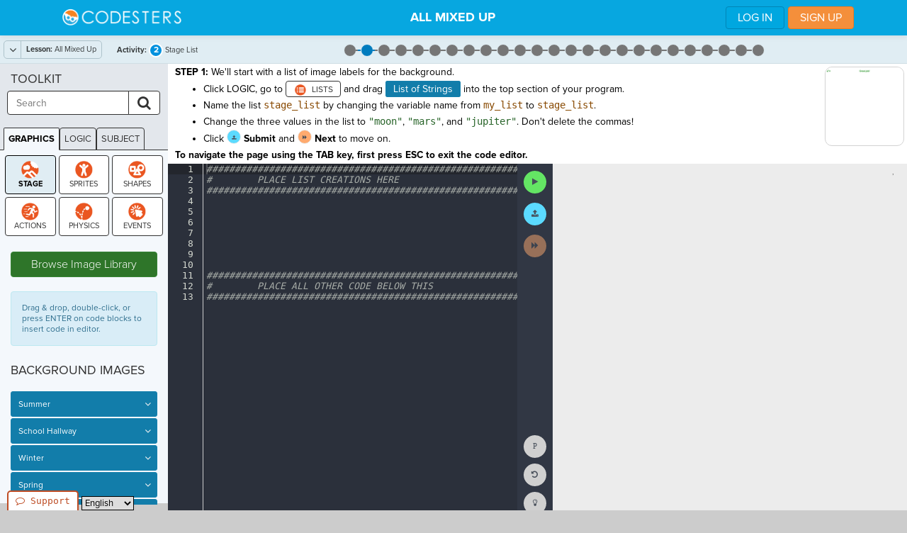

--- FILE ---
content_type: text/html; charset=utf-8
request_url: https://www.codesters.com/curriculum/python-2-v2/All+Mixed+Up/2/
body_size: 19752
content:













<html lang="en" id="codesters-html"
      class="codesters-html guest-html  code-common code-css editor-css sprite-library code-common-class code-demonstration 
    
        
            
                top-nav
            
        
    "
        itemscope itemtype="https://schema.org/WebPage">

    <head>
        <meta charset="utf-8">
        <meta http-equiv="X-UA-Compatible" content="IE=edge">
        <title itemprop="name">All Mixed Up - Python - Part 2 | Codesters Curriculum</title>

        
    
        
        
            
                
            
            <link rel="alternate" hreflang="en" href="/curriculum/python-2-v2/All+Mixed+Up/2/" />

            
            
            
                
            
                
                    
                        
                    
                    
                        <link rel="alternate" hreflang="es" href="/curriculum/python-2-v2/Todo+mezclado/2/" />
                    
                
            
                
                    
                        
                    
                    
                        <link rel="alternate" hreflang="zh-hans" href="/curriculum/python-2-v2/%25E5%2585%25A8%25E9%2583%25A8%25E6%2590%259E%25E6%25B7%25B7%25E4%25BA%2586/2/" />
                    
                
            
                
            
        
    


        
    
    <meta name="viewport" content="width=device-width, initial-scale=0.8, user-scalable=yes">
    <meta name="reference" content="code">

    <meta name="keywords" content="Python - Part 2, All Mixed Up, Stage List, coding, curriculum, Python">
    <meta name="description" content="Stage List: STEP 1:   We&#x27;ll start with a list of image labels for the background.

	Click LOGIC, go to  and drag List of Strings into the top section of your program. 
	Name the list stage_list by changing the variable name from my_list to stage_list. 
	Change the three values in the list to &quot;moon&quot;, &quot;mars&quot;, and &quot;jupiter&quot;. Don&#x27;t delete the commas!
	Click  Submit and  Next to move on.
">

    <!-- OpenGraph Info -->
    <meta property="og:title" content="All Mixed Up - Python - Part 2 | Codesters Curriculum">
    <meta property="og:description"
          content="Stage List: STEP 1:   We&#x27;ll start with a list of image labels for the background.

	Click LOGIC, go to  and drag List of Strings into the top section of your program. 
	Name the list stage_list by changing the variable name from my_list to stage_list. 
	Change the three values in the list to &quot;moon&quot;, &quot;mars&quot;, and &quot;jupiter&quot;. Don&#x27;t delete the commas!
	Click  Submit and  Next to move on.
">
    <meta property="og:image" content="https://codestersbucket.s3.amazonaws.com/prod_media/all/activity_images/d197172e31ab4226888bbbcbcb4a22ba-reduced.png?AWSAccessKeyId=AKIAI54LCQY7W73O3CPA&amp;Signature=JmQHEOVRytcNpqflLSxdmH%2Bi82w%3D&amp;Expires=1831564020">

    <!-- Twitter Card Info -->
    <meta name="twitter:card" content="summary">
    <meta name="twitter:site" content="@icodeinschool">
    <meta name="twitter:title" content="All Mixed Up - Python - Part 2 | Codesters Curriculum">
    <meta name="twitter:description" content="Stage List: STEP 1:   We&#x27;ll start with a list of image labels for the background.

	Click LOGIC, go to  and drag List of Strings into the top section of your program. 
	Name the list stage_list by changing the variable name from my_list to stage_list. 
	Change the three values in the list to &quot;moon&quot;, &quot;mars&quot;, and &quot;jupiter&quot;. Don&#x27;t delete the commas!
	Click  Submit and  Next to move on.
">
    <meta name="twitter:image" content="https://codestersbucket.s3.amazonaws.com/prod_media/all/activity_images/d197172e31ab4226888bbbcbcb4a22ba-reduced.png?AWSAccessKeyId=AKIAI54LCQY7W73O3CPA&amp;Signature=JmQHEOVRytcNpqflLSxdmH%2Bi82w%3D&amp;Expires=1831564020">


        <meta name="google-site-verification" content="WrIghvH7F5zJnsB8rrDGIhTXbLaRjTLQYqUHJT5lqAQ" />

        

            
                









                
                <link href="https://d2ctfgu73hw6a8.cloudfront.net/prod/css/libs/bootstrap.min.css" rel="stylesheet">
                <link href="https://d2ctfgu73hw6a8.cloudfront.net/prod/css/libs/font-awesome.min.css" rel="stylesheet">


            

            
                    <link href="https://d2ctfgu73hw6a8.cloudfront.net/prod/images/codesters.ico" rel="icon" type="image/x-icon"/>
                    <link href="https://d2ctfgu73hw6a8.cloudfront.net/prod/css/libs/animate.min.css" rel="stylesheet">

                
                    <style> body { padding-top: 120px; } </style>
                
            

            
                
                    <link rel="stylesheet" href="https://d2ctfgu73hw6a8.cloudfront.net/prod/CACHE/css/output.4f9fa669df41.css" type="text/css">
                

                
                    <link rel="stylesheet" href="https://d2ctfgu73hw6a8.cloudfront.net/prod/CACHE/css/output.594f33c07180.css" type="text/css">
                
            

            
    <link href="//d2ctfgu73hw6a8.cloudfront.net/prod/css/libs/redactor.css" rel="stylesheet">


        

        
            
            <script>
                var codestersServerEnvironment = 'prod';
                
                    var codestersUser = null;
                
                var codestersABVersion = "B";
            </script>

            
            <script>
                if (!window.console) window.console = {};
                if (!window.console.log) window.console.log = function () { };

                // Make console.log a wrapper around a codesters log (for bugsnag dumps) and the regular console log
                var codesters_log = [];
                (function () {
                    var log = console.log;
                    var log_log_log_log = ''; // it's better than bad, it's good. LOG FROM BLAMMO.  - TJR // actually it's bad, it hides errors sometimes. - TJR
                    console.log = function (message) {
                        log_log_log_log += '\n\n' + message;
                        codesters_log.push(message);
                        log.apply(this, Array.prototype.slice.call(arguments));







                    };
                }());
            </script>

            
            
            
                <script src="https://code.jquery.com/jquery-2.2.4.min.js"
                        integrity="sha256-BbhdlvQf/xTY9gja0Dq3HiwQF8LaCRTXxZKRutelT44="
                        crossorigin="anonymous"></script>

                <script>
                    // Fall back to a local copy of jQuery if the CDN fails
                    window.jQuery || document.write('<script src="https://d2ctfgu73hw6a8.cloudfront.net/prod/js/libs/jquery.min.js"><\/script>')
                </script>
            

            
            <script>
                $(document).ready(function() {
                    $('img').each(function() {
                        var $image = $(this);
                        var asyncSrc = $image.data('async_src');
                        if (asyncSrc) {
                            var downloadingImage = new Image();
                            downloadingImage.onload = function () {
                                $image.attr("src", this.src);
                            };
                            downloadingImage.src = asyncSrc;
                        }
                    });
                });
            </script>

            
            <script src="//use.typekit.net/ndx0ujh.js"></script>
            <script>try{Typekit.load({ async: true });}catch(e){}</script>

            
            <script src="//d2wy8f7a9ursnm.cloudfront.net/bugsnag-3.min.js"
                    data-apikey="76fd4daddc399ecab016e56dffe48b18"></script>

            
            
                
                    <!-- Google Analytics 4 (gtag.js) -->
                    <script async src="https://www.googletagmanager.com/gtag/js?id=G-B09G8DS4C1"></script>
                    <script>
                        window.dataLayer = window.dataLayer || [];
                        function gtag(){dataLayer.push(arguments);}
                        gtag('js', new Date());

                        
                            gtag('config', 'G-B09G8DS4C1');
                        
                    </script>
                

                
                
                    <!-- start Mixpanel -->
                    <script type="text/javascript">
                        (function(e,a){if(!a.__SV){var b=window;try{var c,l,i,j=b.location,g=j.hash;c=function(a,b){return(l=a.match(RegExp(b+"=([^&]*)")))?l[1]:null};g&&c(g,"state")&&(i=JSON.parse(decodeURIComponent(c(g,"state"))),"mpeditor"===i.action&&(b.sessionStorage.setItem("_mpcehash",g),history.replaceState(i.desiredHash||"",e.title,j.pathname+j.search)))}catch(m){}var k,h;window.mixpanel=a;a._i=[];a.init=function(b,c,f){function e(b,a){var c=a.split(".");2==c.length&&(b=b[c[0]],a=c[1]);b[a]=function(){b.push([a].concat(Array.prototype.slice.call(arguments, 0)))}}var d=a;"undefined"!==typeof f?d=a[f]=[]:f="mixpanel";d.people=d.people||[];d.toString=function(b){var a="mixpanel";"mixpanel"!==f&&(a+="."+f);b||(a+=" (stub)");return a};d.people.toString=function(){return d.toString(1)+".people (stub)"};k="disable time_event track track_pageview track_links track_forms register register_once alias unregister identify name_tag set_config reset people.set people.set_once people.increment people.append people.union people.track_charge people.clear_charges people.delete_user".split(" ");for(h=0;h<k.length;h++)e(d,k[h]);a._i.push([b,c,f])};a.__SV=1.2;b=e.createElement("script");b.type="text/javascript";b.async=!0;b.src="undefined"!==typeof MIXPANEL_CUSTOM_LIB_URL?MIXPANEL_CUSTOM_LIB_URL:"file:"===e.location.protocol&&"//cdn.mxpnl.com/libs/mixpanel-2-latest.min.js".match(/^\/\//)?"https://cdn.mxpnl.com/libs/mixpanel-2-latest.min.js":"//cdn.mxpnl.com/libs/mixpanel-2-latest.min.js";c=e.getElementsByTagName("script")[0];c.parentNode.insertBefore(b,c)}})(document,window.mixpanel||[]);
                        mixpanel.init("db3310c39155e1adb1230b6f00500dc5");
                    </script>

                    
                        
                    

                    
                        <script>mixpanel.register({"Language": "en" });</script>
                        
                            <script>mixpanel.register({"AB_Version": "B" });</script>
                        
                    

                    
    

                    <!-- end Mixpanel -->
                
            

        
    </head>

    <body id="codesters-body">
        
    

        

    
    
        


<div id="clear-top-nav"></div>
<div id="top-nav" class="codesters-header navbar-default navbar fixed">
    <div class="container">
        
            <div class="header-left">
                

<a class="brand" href="
    
        /
    " style="float:left;">
    <img src="//d2ctfgu73hw6a8.cloudfront.net/prod/images/landing/main-landing-logo.png" class="img-responsive"
         alt="Codesters logo" />
</a>
            </div>
            <div class="header-right">
                
                <button id="hamburger-menu" type="button" class="navbar-toggle collapsed"
                        data-toggle="collapse" data-target="#header-links" aria-expanded="false">
                    <span class="icon-bar"></span>
                    <span class="icon-bar"></span>
                    <span class="icon-bar"></span>
                </button>
                <div id="header-links" class="navbar-collapse collapse" aria-expanded="false">
                    <ul class="nav navbar-nav navbar-right navbar-links">
                        


                        


    
        <li class="top-nav-special-link">
            <a id='top-nav-login-button'  class="btn btn-codesters-blue login-modal login-button ca-event"
               data-series="Login" data-action="Start"
               data-url="/ajax/login/">
                Log In
            </a>
        </li>
    
    
        <li class="top-nav-special-link">
            <a id='top-nav-signup-button' class="btn btn-codesters-orange signup-modal signup-button ca-event"
               data-series="SignUp" data-action="Start"
               data-url="/ajax/signup/"
               itemprop="potentialAction" itemscope itemtype="https://schema.org/RegisterAction">
                Sign Up
            </a>
        </li>
    


                    </ul>
                </div>
            </div>
        
        
            <div class="header-title">
                


    <h4>All Mixed Up</h4>
    

            </div>
        
    </div>
</div>
    


    
        






    

    
        <div id="message-bar" class="message-bar" style="display:none;">
            <span id="message-bar-attention" class="message-bar-attention">
                Attention:
            </span>
            <span id="message-bar-message" class="message-bar-message"></span>
        </div>
    

    

    
    
        <input type="hidden" id="StaticPath" name="StaticPath" value="//d2ctfgu73hw6a8.cloudfront.net/prod/"/>
        <input type="hidden" id="StaticURL" name="StaticURL" value="//d2ctfgu73hw6a8.cloudfront.net/prod/"/>
        <input type="hidden" id="SpritesURL" name="SpritesURL" value="//d2ctfgu73hw6a8.cloudfront.net/prod_media/"/>
        <input type="hidden" id="BlocksURL" name="BlocksURL" value="//d2ctfgu73hw6a8.cloudfront.net/prod/images/editor-blocks/"/>
        <input type="hidden" id="activityLastUpdate" value="2024-05-09T21:20:59+00:00"/>
        
        
            <input type="hidden" id="environmentLevel" value="3"/>
            
                <input type="hidden" id="stageMin" value="-250"/>
                <input type="hidden" id="stageMax" value="250"/>
            
        

        <input type="hidden" id="current-activity-id" value="166b9776fec44b9094f922aa47b4a532" autocomplete="off" />
        <input type="hidden" id="current-assignment-id" value="050524bdac140779c254cbb8fc87c96a230bcf45" autocomplete="off" />
        <input type="hidden" id="custom-toolkit-tag" value="" autocomplete="off" />

        
        <canvas width="500" height="500" id="blankcanvas" style="display:none;"></canvas>
    
    <input type="hidden" id="current-activity-state-id" value="xxxxxxxxxxxxxxxxxxxxxxxxxxxxxxxx"/>


    
        <div class="pagewrap">
            


            
                <div class="subHeadingBlock" role="navigation">
                    
    




    
    

    
        <div id="lesson-navigation">
            





    <div class="navigate">
        <div class="btn-group dropdown keep-open">
            <a class="btn-ctrl" data-toggle="dropdown" >
                <i class="fa fa-angle-down"></i>
                <span>
                    <strong>Lesson:</strong> All Mixed Up
                </span>
            </a>
            
                <ul id="module-dropdown" class="dropdown-menu pull-left panel-group" role="menu">
                    
                        <li class="panel">
                            <a data-toggle="collapse" data-parent="#module-dropdown" href="#lesson-dropdown-cc57b50f55c449c686416573782759a9">
                                1. Python - Part 2
                            </a>
                            <div id="lesson-dropdown-cc57b50f55c449c686416573782759a9" class="panel-collapse collapse  in ">
                                <ul>
                                    
                                        <li>
                                            
                                                <span class="fa fa-eye"></span>
                                            
                                            <a href="
                                                        /curriculum/python-2-v2/All+Mixed+Up/1/
                                                    "
                                               class="active-module
                                                    ">
                                                All Mixed Up
                                            </a>
                                        </li>
                                    
                                        <li>
                                            
                                            <a href="
                                                        /curriculum/python-2-v2/Password+Generator/1/
                                                    "
                                               class="
                                                    ">
                                                Password Generator
                                            </a>
                                        </li>
                                    
                                        <li>
                                            
                                            <a href="
                                                        /curriculum/python-2-v2/Play+Again/1/
                                                    "
                                               class="
                                                    ">
                                                Play Again
                                            </a>
                                        </li>
                                    
                                        <li>
                                            
                                            <a href="
                                                        /curriculum/python-2-v2/Word+Solve/1/
                                                    "
                                               class="
                                                    ">
                                                Word Solve
                                            </a>
                                        </li>
                                    
                                        <li>
                                            
                                            <a href="
                                                        /curriculum/python-2-v2/Changing+Scenes/1/
                                                    "
                                               class="
                                                    ">
                                                Changing Scenes
                                            </a>
                                        </li>
                                    
                                        <li>
                                            
                                            <a href="
                                                        /curriculum/python-2-v2/Dance+Moves/1/
                                                    "
                                               class="
                                                    ">
                                                Dance Moves
                                            </a>
                                        </li>
                                    
                                        <li>
                                            
                                            <a href="
                                                        /curriculum/python-2-v2/Dance+Off/1/
                                                    "
                                               class="
                                                    ">
                                                Dance Off
                                            </a>
                                        </li>
                                    
                                        <li>
                                            
                                            <a href="
                                                        /curriculum/python-2-v2/Math+Machine/1/
                                                    "
                                               class="
                                                    ">
                                                Math Machine
                                            </a>
                                        </li>
                                    
                                        <li>
                                            
                                            <a href="
                                                        /curriculum/python-2-v2/Refactoring+1/1/
                                                    "
                                               class="
                                                    ">
                                                Refactoring 1
                                            </a>
                                        </li>
                                    
                                        <li>
                                            
                                            <a href="
                                                        /curriculum/python-2-v2/Party+Invitation/1/
                                                    "
                                               class="
                                                    ">
                                                Party Invitation
                                            </a>
                                        </li>
                                    
                                        <li>
                                            
                                            <a href="
                                                        /curriculum/python-2-v2/Around+the+Solar+System/1/
                                                    "
                                               class="
                                                    ">
                                                Around the Solar System
                                            </a>
                                        </li>
                                    
                                        <li>
                                            
                                            <a href="
                                                        /curriculum/python-2-v2/Secret+Code/1/
                                                    "
                                               class="
                                                    ">
                                                Secret Code
                                            </a>
                                        </li>
                                    
                                        <li>
                                            
                                            <a href="
                                                        /curriculum/python-2-v2/Stick+Figures/1/
                                                    "
                                               class="
                                                    ">
                                                Stick Figures
                                            </a>
                                        </li>
                                    
                                        <li>
                                            
                                            <a href="
                                                        /curriculum/python-2-v2/Leap+Year/1/
                                                    "
                                               class="
                                                    ">
                                                Leap Year
                                            </a>
                                        </li>
                                    
                                        <li>
                                            
                                            <a href="
                                                        /curriculum/python-2-v2/Refactoring+2/1/
                                                    "
                                               class="
                                                    ">
                                                Refactoring 2
                                            </a>
                                        </li>
                                    
                                        <li>
                                            
                                            <a href="
                                                        /curriculum/python-2-v2/Astronaut+Rescue/1/
                                                    "
                                               class="
                                                    ">
                                                Astronaut Rescue
                                            </a>
                                        </li>
                                    
                                        <li>
                                            
                                            <a href="
                                                        /curriculum/python-2-v2/Save+the+Moon%2521/1/
                                                    "
                                               class="
                                                    ">
                                                Save the Moon!
                                            </a>
                                        </li>
                                    
                                        <li>
                                            
                                            <a href="
                                                        /curriculum/python-2-v2/Wizard+Duel/1/
                                                    "
                                               class="
                                                    ">
                                                Wizard Duel
                                            </a>
                                        </li>
                                    
                                        <li>
                                            
                                            <a href="
                                                        /curriculum/python-2-v2/Concept+Review/1/
                                                    "
                                               class="
                                                    ">
                                                Concept Review
                                            </a>
                                        </li>
                                    
                                        <li>
                                            
                                            <a href="
                                                        /curriculum/python-2-v2/Final++-+Brick+Breaker/1/
                                                    "
                                               class="
                                                    ">
                                                Final  - Brick Breaker
                                            </a>
                                        </li>
                                    
                                        <li>
                                            
                                            <a href="
                                                        /curriculum/python-2-v2/Final+-+YOUR+Brick+Breaker/1/
                                                    "
                                               class="
                                                    ">
                                                Final - YOUR Brick Breaker
                                            </a>
                                        </li>
                                    
                                </ul>
                            </div>
                        </li>
                    
                </ul>
            
        </div>
        <input type="hidden" id="current-lesson-id" value="51ab637a68754075accd2d15eeea68e2"/>
    </div>



        </div>
    

    

    
        <h2 id="activity-title"
            class="activity subheader-title subheader-title-left">
            

<strong>Activity:</strong> <span><i class="number"></i></span>  Stage List
            
          </h2>
          <span id="activity-status"
                class="sr-only"
                role="alert">
          </span>
    

    

    
        <ul class="activity-track">
            


    
    
        
            <li id="activity-69ba344f1fc3469abf3686a162a45008" class=" ">
                <a class="tooltipButton"
                    data-placement="bottom"
                    title="1: Preview"
                    aria-label="Activity 1: Preview (status - none)"
                    
                        href="/curriculum/python-2-v2/All+Mixed+Up/1/"
                    >
                    <span aria-hidden="true">
                        <i class="default"></i>
                        <i class="number">1</i>
                    </span>
                </a>
            </li>
        
    
        
            <li id="activity-166b9776fec44b9094f922aa47b4a532" class=" ">
                <a class="tooltipButton"
                    data-placement="bottom"
                    title="2: Stage List"
                    aria-label="Activity 2: Stage List (status - none)"
                    
                        href="/curriculum/python-2-v2/All+Mixed+Up/2/"
                    >
                    <span aria-hidden="true">
                        <i class="default"></i>
                        <i class="number">2</i>
                    </span>
                </a>
            </li>
        
    
        
            <li id="activity-de76ae39da4f47c681eb846ad2029fbf" class=" ">
                <a class="tooltipButton"
                    data-placement="bottom"
                    title="3: Add Values"
                    aria-label="Activity 3: Add Values (status - none)"
                    
                        href="/curriculum/python-2-v2/All+Mixed+Up/3/"
                    >
                    <span aria-hidden="true">
                        <i class="default"></i>
                        <i class="number">3</i>
                    </span>
                </a>
            </li>
        
    
        
            <li id="activity-cc858e7f530a4c7a968757e3325973c8" class=" ">
                <a class="tooltipButton"
                    data-placement="bottom"
                    title="4: What is an Index?"
                    aria-label="Activity 4: What is an Index? (status - none)"
                    
                        href="/curriculum/python-2-v2/All+Mixed+Up/4/"
                    >
                    <span aria-hidden="true">
                        <i class="default"></i>
                        <i class="number">4</i>
                    </span>
                </a>
            </li>
        
    
        
            <li id="activity-c299c1b22b4e48bf9c069b9c4d2a861f" class=" ">
                <a class="tooltipButton"
                    data-placement="bottom"
                    title="5: Practice"
                    aria-label="Activity 5: Practice (status - none)"
                    
                        href="/curriculum/python-2-v2/All+Mixed+Up/5/"
                    >
                    <span aria-hidden="true">
                        <i class="default"></i>
                        <i class="number">5</i>
                    </span>
                </a>
            </li>
        
    
        
            <li id="activity-6ee045726e0343c385d8d0ebeb3b108a" class=" ">
                <a class="tooltipButton"
                    data-placement="bottom"
                    title="6: Image Index"
                    aria-label="Activity 6: Image Index (status - none)"
                    
                        href="/curriculum/python-2-v2/All+Mixed+Up/6/"
                    >
                    <span aria-hidden="true">
                        <i class="default"></i>
                        <i class="number">6</i>
                    </span>
                </a>
            </li>
        
    
        
            <li id="activity-dbfa22f88def4b179d91024918d5031f" class=" ">
                <a class="tooltipButton"
                    data-placement="bottom"
                    title="7: Set Background"
                    aria-label="Activity 7: Set Background (status - none)"
                    
                        href="/curriculum/python-2-v2/All+Mixed+Up/7/"
                    >
                    <span aria-hidden="true">
                        <i class="default"></i>
                        <i class="number">7</i>
                    </span>
                </a>
            </li>
        
    
        
            <li id="activity-8a6a5fd65f924a6cb0b2c5d2c019b909" class=" ">
                <a class="tooltipButton"
                    data-placement="bottom"
                    title="8: Change Background"
                    aria-label="Activity 8: Change Background (status - none)"
                    
                        href="/curriculum/python-2-v2/All+Mixed+Up/8/"
                    >
                    <span aria-hidden="true">
                        <i class="default"></i>
                        <i class="number">8</i>
                    </span>
                </a>
            </li>
        
    
        
            <li id="activity-bb05e6e747a144d49841feeb106633eb" class=" ">
                <a class="tooltipButton"
                    data-placement="bottom"
                    title="9: Debugging 1"
                    aria-label="Activity 9: Debugging 1 (status - none)"
                    
                        href="/curriculum/python-2-v2/All+Mixed+Up/9/"
                    >
                    <span aria-hidden="true">
                        <i class="default"></i>
                        <i class="number">9</i>
                    </span>
                </a>
            </li>
        
    
        
            <li id="activity-0914482b08f348479b376ed5741b9b05" class=" ">
                <a class="tooltipButton"
                    data-placement="bottom"
                    title="10: Head List"
                    aria-label="Activity 10: Head List (status - none)"
                    
                        href="/curriculum/python-2-v2/All+Mixed+Up/10/"
                    >
                    <span aria-hidden="true">
                        <i class="default"></i>
                        <i class="number">10</i>
                    </span>
                </a>
            </li>
        
    
        
            <li id="activity-a9f99a39a313402ca7ea7ec18ac91be4" class=" ">
                <a class="tooltipButton"
                    data-placement="bottom"
                    title="11: Random Head Index"
                    aria-label="Activity 11: Random Head Index (status - none)"
                    
                        href="/curriculum/python-2-v2/All+Mixed+Up/11/"
                    >
                    <span aria-hidden="true">
                        <i class="default"></i>
                        <i class="number">11</i>
                    </span>
                </a>
            </li>
        
    
        
            <li id="activity-7d04b467795044938f8c7c6198e92c55" class=" ">
                <a class="tooltipButton"
                    data-placement="bottom"
                    title="12: Head Image"
                    aria-label="Activity 12: Head Image (status - none)"
                    
                        href="/curriculum/python-2-v2/All+Mixed+Up/12/"
                    >
                    <span aria-hidden="true">
                        <i class="default"></i>
                        <i class="number">12</i>
                    </span>
                </a>
            </li>
        
    
        
            <li id="activity-48f25958b71d4fa8bafc6c2cd477ad56" class=" ">
                <a class="tooltipButton"
                    data-placement="bottom"
                    title="13: Display Head"
                    aria-label="Activity 13: Display Head (status - none)"
                    
                        href="/curriculum/python-2-v2/All+Mixed+Up/13/"
                    >
                    <span aria-hidden="true">
                        <i class="default"></i>
                        <i class="number">13</i>
                    </span>
                </a>
            </li>
        
    
        
            <li id="activity-8d6ca6aeef8546eda3797d8dc7d6c17b" class=" ">
                <a class="tooltipButton"
                    data-placement="bottom"
                    title="14: Body List"
                    aria-label="Activity 14: Body List (status - none)"
                    
                        href="/curriculum/python-2-v2/All+Mixed+Up/14/"
                    >
                    <span aria-hidden="true">
                        <i class="default"></i>
                        <i class="number">14</i>
                    </span>
                </a>
            </li>
        
    
        
            <li id="activity-0dc2e8f7aea0492988ba5bc8425b432e" class=" ">
                <a class="tooltipButton"
                    data-placement="bottom"
                    title="15: Random Body Index"
                    aria-label="Activity 15: Random Body Index (status - none)"
                    
                        href="/curriculum/python-2-v2/All+Mixed+Up/15/"
                    >
                    <span aria-hidden="true">
                        <i class="default"></i>
                        <i class="number">15</i>
                    </span>
                </a>
            </li>
        
    
        
            <li id="activity-159d732b4aaa414e98f07c3ac8ed931b" class=" ">
                <a class="tooltipButton"
                    data-placement="bottom"
                    title="16: Body Image"
                    aria-label="Activity 16: Body Image (status - none)"
                    
                        href="/curriculum/python-2-v2/All+Mixed+Up/16/"
                    >
                    <span aria-hidden="true">
                        <i class="default"></i>
                        <i class="number">16</i>
                    </span>
                </a>
            </li>
        
    
        
            <li id="activity-ace446f28d3c43278205c4b1cf97cb3c" class=" ">
                <a class="tooltipButton"
                    data-placement="bottom"
                    title="17: Display Body"
                    aria-label="Activity 17: Display Body (status - none)"
                    
                        href="/curriculum/python-2-v2/All+Mixed+Up/17/"
                    >
                    <span aria-hidden="true">
                        <i class="default"></i>
                        <i class="number">17</i>
                    </span>
                </a>
            </li>
        
    
        
            <li id="activity-19476da14ab748aeb3e189e20df611ba" class=" ">
                <a class="tooltipButton"
                    data-placement="bottom"
                    title="18: Debugging 2"
                    aria-label="Activity 18: Debugging 2 (status - none)"
                    
                        href="/curriculum/python-2-v2/All+Mixed+Up/18/"
                    >
                    <span aria-hidden="true">
                        <i class="default"></i>
                        <i class="number">18</i>
                    </span>
                </a>
            </li>
        
    
        
            <li id="activity-4c0454a92d304c3b9291f3d6006dbd43" class=" ">
                <a class="tooltipButton"
                    data-placement="bottom"
                    title="19: Legs List"
                    aria-label="Activity 19: Legs List (status - none)"
                    
                        href="/curriculum/python-2-v2/All+Mixed+Up/19/"
                    >
                    <span aria-hidden="true">
                        <i class="default"></i>
                        <i class="number">19</i>
                    </span>
                </a>
            </li>
        
    
        
            <li id="activity-ba6a4aa3b55a456491594bed1c3ca91b" class=" ">
                <a class="tooltipButton"
                    data-placement="bottom"
                    title="20: Ask for Index"
                    aria-label="Activity 20: Ask for Index (status - none)"
                    
                        href="/curriculum/python-2-v2/All+Mixed+Up/20/"
                    >
                    <span aria-hidden="true">
                        <i class="default"></i>
                        <i class="number">20</i>
                    </span>
                </a>
            </li>
        
    
        
            <li id="activity-b0c868b7c7cc4c7b9934375a42e92847" class=" ">
                <a class="tooltipButton"
                    data-placement="bottom"
                    title="21: Store Index"
                    aria-label="Activity 21: Store Index (status - none)"
                    
                        href="/curriculum/python-2-v2/All+Mixed+Up/21/"
                    >
                    <span aria-hidden="true">
                        <i class="default"></i>
                        <i class="number">21</i>
                    </span>
                </a>
            </li>
        
    
        
            <li id="activity-99d1b5d466c343c79be4a7690a7a8ade" class=" ">
                <a class="tooltipButton"
                    data-placement="bottom"
                    title="22: Display Legs"
                    aria-label="Activity 22: Display Legs (status - none)"
                    
                        href="/curriculum/python-2-v2/All+Mixed+Up/22/"
                    >
                    <span aria-hidden="true">
                        <i class="default"></i>
                        <i class="number">22</i>
                    </span>
                </a>
            </li>
        
    
        
            <li id="activity-0e70aa67779f45159954b8576917165b" class=" ">
                <a class="tooltipButton"
                    data-placement="bottom"
                    title="23: Check for Understanding"
                    aria-label="Activity 23: Check for Understanding (status - none)"
                    
                        href="/curriculum/python-2-v2/All+Mixed+Up/23/"
                    >
                    <span aria-hidden="true">
                        <i class="default"></i>
                        <i class="number">23</i>
                    </span>
                </a>
            </li>
        
    
        
            <li id="activity-6e57f83f160a441383c95b081f3fdbd5" class=" ">
                <a class="tooltipButton"
                    data-placement="bottom"
                    title="24: Extend"
                    aria-label="Activity 24: Extend (status - none)"
                    
                        href="/curriculum/python-2-v2/All+Mixed+Up/24/"
                    >
                    <span aria-hidden="true">
                        <i class="default"></i>
                        <i class="number">24</i>
                    </span>
                </a>
            </li>
        
    
        
            <li id="activity-00225ebf6afe48578551f0c0080ee929" class=" ">
                <a class="tooltipButton"
                    data-placement="bottom"
                    title="25: Create"
                    aria-label="Activity 25: Create (status - none)"
                    
                        href="/curriculum/python-2-v2/All+Mixed+Up/25/"
                    >
                    <span aria-hidden="true">
                        <i class="default"></i>
                        <i class="number">25</i>
                    </span>
                </a>
            </li>
        
    

        </ul>
    




                </div>
            


            
                <div class="row MainFrame
                 
                 activityType-Graphics
                 ">

                    
                    

                    
                        <div class="col-xs-10 COL mainContent"
                             role="main"
                             aria-labelledby="activity-title">
                            
                                <div class="introBar"
                                     role="region"
                                     aria-label="Instructions">
                                    
    


    <div id="instructions-images">
        
        


  <div id="activity-image-link"
     class="activity-image-container"
     href="https://codestersbucket.s3.amazonaws.com/prod_media/all/activity_images/d197172e31ab4226888bbbcbcb4a22ba.png?AWSAccessKeyId=AKIAI54LCQY7W73O3CPA&amp;Signature=fTfvuORZIv6RSKT95HVJoRtZ14A%3D&amp;Expires=1831564020"
     role="presentation"
     tabindex="-1"
     aria-hidden="true">
      <img id="activity-image"
            src="https://codestersbucket.s3.amazonaws.com/prod_media/all/activity_images/d197172e31ab4226888bbbcbcb4a22ba-reduced.png?AWSAccessKeyId=AKIAI54LCQY7W73O3CPA&amp;Signature=JmQHEOVRytcNpqflLSxdmH%2Bi82w%3D&amp;Expires=1831564020"
            class="activity-image tooltipButton pull-right"
            data-default_url="https://d2ctfgu73hw6a8.cloudfront.net/prod/images/project-icon.png"
            data-upload_url="//d2ctfgu73hw6a8.cloudfront.net/prod_media/"
            data-placement="bottom"
            data-title="
              
                  Example Activity Image
              "
            alt="" />
  </div>

    </div>



<div id="instructions-text" lang="en">
    

    <p class="withbtns">
        
            
                <p><strong>STEP 1:</strong>   We'll start with a list of image labels for the background.
</p><ul>
	<li>Click LOGIC, go to <a class="toolkit-lists no-link" title="lists"></a> and drag <span class="toolkit-lists-tool">List of Strings</span> into the top section of your program. </li>
	<li>Name the list <span class="code-variable">stage_list</span> by changing the variable name from <span class="code-variable">my_list</span> to <span class="code-variable">stage_list</span>. </li>
	<li>Change the three values in the list to <span class="code-string">"moon"</span>, <span class="code-string">"mars"</span>, and <span class="code-string">"jupiter"</span>. Don't delete the commas!</li>
	<li>Click <a class="editor-action submit-action no-link"></a> <strong>Submit</strong> and <a class="editor-action next-action no-link"></a> <strong>Next</strong> to move on.</li>
</ul>
            
        
    </p>
    <p class="accessibility-instructions">
        To navigate the page using the TAB key, first press ESC to exit the code editor.
    </p>
</div>





    <div id="screen-reader-controls"
         role="group"
         aria-label="Screen Reader Controls">
        <button id="screen-reader-play"
                class="tooltipButton btn btn-small btn-default"
                title="Read Instructions with Screen Reader"
                aria-label="Read Instructions with Screen Reader"
                data-placement="right">
            <i class="fa fa-volume-up"></i>
        </button>
        <button id="screen-reader-pause"
                class="tooltipButton btn-small btn-default sr-controls-extra"
                style="display: none;"
                title="Pause Screen Reader"
                aria-label="Pause Screen Reader"
                data-placement="right">
            <i class="fa fa-pause"></i>
        </button>
        <button id="screen-reader-restart"
                class="tooltipButton btn-small btn-default sr-controls-extra"
                style="display: none;"
                title="Restart Screen Reader"
                aria-label="Restart Screen Reader"
                data-placement="right">
            <i class="fa fa-undo"></i>
        </button>
        <button id="screen-reader-stop"
                class="tooltipButton btn-small btn-default sr-controls-extra"
                style="display: none;"
                title="Stop Screen Reader"
                aria-label="Stop Screen Reader"
                data-placement="right">
            <i class="fa fa-stop"></i>
        </button>
        <span id="screen-reader-controls-status"
              class="sr-only"
              role="alert">
        </span>
    </div>


                                </div>
                                <div class="mainBar">
                                    <div id="editor-tabs"
                                         role="region"
                                         aria-label="Code Editors">
                                        
    
    



    <div id="editor-pre" class="editor
    
        
            hidden
        
     notranslate" translate="no" role="code"></div>



    <div id="editor" class="editor
    
        
     notranslate" translate="no" role="code">########################################################################
#        PLACE LIST CREATIONS HERE                                    #
########################################################################







########################################################################
#        PLACE ALL OTHER CODE BELOW THIS                             #
########################################################################</div>



    <div id="editor-post" class="editor
    
        
            hidden
        
     notranslate" translate="no" role="code">t = codesters.Teacher()

comments = t.find_text(&#x27;ALL OTHER&#x27;, True)
stages = t.find_text(&#x27;stage_list&#x27;)

try:   
    tval0 = int(comments[0][0])
except:
    tval0 = 0.0

try: 
    tval1 = stage_list
    tval2 = stages[0][1].count(&#x27;,&#x27;)
    tval3 = len(stage_list)
    tval4 = int(stages[0][0])
except:
    tval1 = &quot;DNE&quot;
    tval2 = &quot;DNE&quot;
    tval3 = &quot;DNE&quot;
    tval4 = 0.0

try:
    tval5 = my_list
except:
    tval5 = &quot;DNE&quot;
  
t1 = TestObjective()
t1.add_success(&#x27;moon&#x27; in tval1 and &#x27;mars&#x27; in tval1 and &#x27;jupiter&#x27; in tval1 and tval2 == 2 and tval4 &lt; tval0, &quot;Great job!&quot;)
t1.add_failure(type(tval0) == float, &quot;Don&#x27;t delete the comments!&quot;)
t1.add_failure(tval0 &lt; tval4, &quot;Make sure to place the list in the first section of the code!&quot;)
t1.add_failure(tval1 == &quot;DNE&quot; and tval5 == &quot;DNE&quot;, &quot;Did you create a list named stage_list?&quot;)
t1.add_failure(tval1 == &quot;DNE&quot; and tval5 != &quot;DNE&quot;, &quot;Did you rename the list stage_list?&quot;)
t1.add_failure(&#x27;cat&#x27; in tval1 or &#x27;dog&#x27; in tval1 or &#x27;pig&#x27; in tval1, &quot;Did you change the three values in the list?&quot;)
t1.add_failure(&#x27;moon&#x27; not in tval1 or &#x27;mars&#x27; not in tval1 or &#x27;jupiter&#x27; not in tval1, &quot;Did you change the three values in the list correctly?&quot;)
t1.add_failure(tval3 &lt; 3, &quot;Make sure your list has three values.&quot;)
t1.add_failure(tval2 &lt; 2, &quot;Oops! Make sure you have commas between the values in your list.&quot;)
t1.add_failure(tval3 &gt; 3, &quot;Did you add extra values to your list?&quot;)

tester = TestManager()
tester.add_test_list([t1])
tester.run_tests()
tester.display_first_feedback()</div>



    


<script type="text/javascript">
    // Wait some time to load. Then, get textarea elements (generated from ace.json) to add labels to them for Accessibility.
    setTimeout(() => {
        const elms = document.getElementsByTagName('textarea');
        for (let i = 0; i < elms.length; i++) {
            const textAreaElm = elms[i];
            if (!textAreaElm.id) {
                textAreaElm.id = `textAreaId${i}`;
            }
            const txtAreaLbl = document.createElement('label');
            txtAreaLbl.textContent = 'Editor text area';
            txtAreaLbl.classList.add('sr-only');
            txtAreaLbl.setAttribute('for', textAreaElm.id);
            textAreaElm.parentNode.insertBefore(txtAreaLbl, textAreaElm.nextSibling)
        }
    }, 1200);
</script>


                                    </div>
                                    <div class="additionalIcons text-center"
                                         role="region"
                                         aria-label="Code Actions">
                                        
    


<ul>
  

  
  <li class="top">
    






<a id="submit-turtle-code-button-top"
    class="tooltipButton editor-action run-action run-btn disabled focus-visible "
    onclick="Codesters.CodingPage.runButtonClick()"
    
    role="button"
    aria-hidden="false"
    tabindex="0"
    title="
        
            Run Code
        "
    aria-describedby="tooltip-save"
    data-placement="right">
</a>

<span id="tooltip-save" class="sr-only">
    
        Run Code
    
</span>

  </li>

  
      
      <li class="top">
        



    <span class="submit-btn-animated-message fadeOutUp"
          style="display:none">
        Activity Submitted!
    </span>



<a id="submit-btn"
   class="tooltipButton editor-action submit-action submit-btn focus-visible
    "
    
    role="button"
    aria-hidden="false"
    tabindex="0"
    title="Submit Work"
    aria-describedby="tooltip-submit"
    data-placement="right">
</a>

<span id="tooltip-submit" class="sr-only">
    Submit Work
</span>

      </li>
      
      
        <li class="top">
          

<a id="next-btn"
    class="tooltipButton editor-action next-action focus-visible
    
    
        disabled
    "
    href="
    
        
            
                /curriculum/python-2-v2/All+Mixed+Up/3/
            
        
    "
    
    role="link"
    tabindex="0"
    aria-hidden="false"
    title="
        
            Next Activity
        "
    aria-describedby="tooltip-next"
    data-placement="right">
</a>

<span id="tooltip-next" class="sr-only">
    
            Next Activity
        
</span>
        </li>
      
      
      
      
      
  

  
  <li class="top" style="display:none;">
    <a id="skulpt-stop"
        tabindex="0"
        class="tooltipButton editor-action stop-action focus-visible"
        onclick="Codesters.Compiler.stopit()"
        role="button"
        title="Stop"
        aria-describedby="tooltip-stop"
        data-placement="right">
    </a>
    
    <span id="tooltip-stop" class="sr-only">
      Stop Running Code
    </span>
  </li>

  

  
  <li class="bottom" style="display: none">
    <a id="chartjs-btn"
      class="overlayButton tooltipButton bottom editor-action chartjs-action"
      href="#chartjs-overlay"
      role="button"
      title="Chart"
      aria-expanded="false"
      aria-controls="chartjs"
      data-toggle="collapse"
      aria-describedby="tooltip-show-chart"
      data-placement="right">
  </a>
  
  <span id="tooltip-show-chart" class="sr-only">
    Show Chart
  </span>
  </li>

  

  
  <li class="bottom">
    <a id="console-btn"
      class="overlayButton tooltipButton editor-action console-action focus-visible"
      href="#console"
      role="button"
      tabindex="0"
      title="Console"
      aria-expanded="false"
      aria-controls="printMsg"
      data-toggle="collapse"
      aria-describedby="tooltip-console"
      data-placement="right">
  </a>
  
  <span id="tooltip-console" class="sr-only">
    Show Console
  </span>
  </li>


  
      
      <li class="bottom">
        <a id="reset-code-button-top"
          class="tooltipButton bottom editor-action reset-action reset-btn focus-visible"
          role="button"
          tabindex="0"
          title="Reset"
          
          aria-describedby="tooltip-reset"
          data-placement="right">
      </a>
      
      <span id="tooltip-reset" class="sr-only">
        Reset Code Editor
      </span>
      </li>
  

  
  
  
  
  

  
  
  
  

  
  <li class="bottom">
    <a class="tooltipButton bottom editor-action how-to-action focus-visible"
        href="http://support.codesters.com/how-to/"
        target="_blank"
        role="link"
        tabindex="0"
        title="Codesters How To"
        aria-describedby="tooltip-codesters-how"
        data-placement="right">
    </a>
    
    <span id="tooltip-codesters-how" class="sr-only">
      Codesters How To (opens in a new tab)
    </span>
  </li>
</ul>

                                    </div>
                                    <div id="ChatWindowArea"
                                         class="console-output output"
                                         role="region"
                                         aria-label="Code Output"
                                         aria-live="polite">
                                        
    <span id="output-status"
      class="sr-only"
      aria-live="polite">
</span>

<div id="console"
     class="collapse overlay  notranslate"
     translate="no"
     role="log"
     aria-label="Console Output">
    <div>
    <div id="jqconsole-floating"></div>
</div>
</div>

<div id="chartjs-overlay"
     class="collapse overlay"
     role="application"
     aria-label="ChartJS Ouptut">
    <canvas id="chartjs-canvas" ></canvas>
</div>



<div id="graphics-canvas"
     class="Graphics notranslate"
     translate="no"
     role="application"
     aria-label="Graphics Output">
    <div id="graphics-canvas-minimize-container">
    <button id="graphics-canvas-minimize" class="glyphicon glyphicon-fullscreen btn btn-default" style="display:none;"></button>
</div>
<div id="mouse-coordinates" aria-hidden="true">
    <span id="coord-mouse-x"></span>
    <span>,&nbsp;</span>
    <span id="coord-mouse-y"></span>
</div>

    <div id="skturtlecanvas" width="500" height="500"></div>
    <canvas id="turtlecanvas" width="500" height="500"
            aria-label="Code-generated graphics interface"></canvas>

</div>





                                    </div>
                                </div>
                            
                        </div>
                    
                    
                        <div class="col-xs-2 COL sidebar sidebar-container"
                            role="complementary"
                            aria-labelledby="sidebar-title">
                            
                                
    
    

    
    

        <div class="top-container">
            <div class="toolkit-header-container">
                <h2 id="sidebar-title">
                  Toolkit
                </h2>
            </div>
            

<div class="search-container">
    <form action="/toolkit/search/" method="get" id="toolkit-search-form">
        <div class="input-group">
            <input type="text" name="search" class="form-control" autocapitalize="off" autocorrect="off"
                   aria-label="Toolkit Search"
                   placeholder="Search" required/>
            <span class="input-group-btn">
                <button id="toolkit-search-btn"
                        type="submit"
                        class="tooltipButton btn btn-default toolkit-search"
                        title="Search Toolkit"
                        aria-label="Search Toolkit"
                        data-placement="right">
                    <i class="fa fa-search" aria-hidden="true"></i>
                </button>
            </span>
        </div>
    </form>
</div>

<div id="toolkit-search-results-area" style="display:none;">
    <button id="toolkit-search-results-close"
            class="btn btn-default"
            aria-label="Exit Toolkit Search Results">
        <i class="fa fa-arrow-left"></i>
    </button>
    <div id="toolkit-search-results"
         aria-live="polite"
         aria-label="Toolkit Search Results"></div>
</div>
        </div>

        <div id="toolkit-tab-browser">
            <ul class="nav nav-tabs toolkit-categories" role="tablist">
                
                <li role="presentation" class="toolkit-tab noDrag" id="GRAPHICS-tab">
                    <a href="#GRAPHICS"
                       role="tab"
                       aria-controls="GRAPHICS"
                       aria-selected="false"
                       aria-labelledby="GRAPHICS-tab-title"
                       data-toggle="tab">
                        GRAPHICS
                    </a>
                </li>
                
                <li role="presentation" class="toolkit-tab noDrag" id="LOGIC-tab">
                    <a href="#LOGIC"
                       role="tab"
                       aria-controls="LOGIC"
                       aria-selected="false"
                       aria-labelledby="LOGIC-tab-title"
                       data-toggle="tab">
                        LOGIC
                    </a>
                </li>
                
                <li role="presentation" class="toolkit-tab noDrag" id="SUBJECT-tab">
                    <a href="#SUBJECT"
                       role="tab"
                       aria-controls="SUBJECT"
                       aria-selected="false"
                       aria-labelledby="SUBJECT-tab-title"
                       data-toggle="tab">
                        SUBJECT
                    </a>
                </li>
                
            </ul>

            
                <div id="GRAPHICS"
                     class="tab-content"
                     role="tabpanel"
                     tabindex="-1"
                     aria-labelledby="GRAPHICS-tab-title"
                     hidden>
                    <h3 id="GRAPHICS-tab-title" class="sr-only">
                      GRAPHICS
                    </h3>
                    <div class="container-fluid toolkit-section-sidebar tab-pane active">
                        <div class="toolkit-category-container row"
                             role="tablist"
                             aria-owns="14e1a9bd0c7391bd3d6cd7de5fff2ed5c2a9ec57-tab f1e370025b482b69409c5e70ee5eaf210976def1-tab d92ae0ddb23eb37c87a963599403be2084c8e751-tab 6ab015a8c7d9124c95c6903b098623c44d8edd65-tab 70ae82b88e525fa8bcd126af2136a7a33e044799-tab 8f1766bc45bfbe574752d6f9d907b73196928996-tab ">
                            
                                <div class="toolkit-container col-xs-4">
                                    <div class="space-container">
                                        <a id="14e1a9bd0c7391bd3d6cd7de5fff2ed5c2a9ec57-tab"
                                           class="toolkit-link toolkit-section toolkit-stage noDrag"
                                           href="#14e1a9bd0c7391bd3d6cd7de5fff2ed5c2a9ec57"
                                           role="tab"
                                           aria-selected="false"
                                           aria-controls="14e1a9bd0c7391bd3d6cd7de5fff2ed5c2a9ec57"
                                           aria-expanded="false"
                                           aria-label="STAGE Toolkit"
                                           data-title="STAGE"
                                           data-toggle="tab"
                                           data-querystring_source="">
                                        </a>
                                    </div>
                                </div>
                            
                                <div class="toolkit-container col-xs-4">
                                    <div class="space-container">
                                        <a id="f1e370025b482b69409c5e70ee5eaf210976def1-tab"
                                           class="toolkit-link toolkit-section toolkit-sprites noDrag"
                                           href="#f1e370025b482b69409c5e70ee5eaf210976def1"
                                           role="tab"
                                           aria-selected="false"
                                           aria-controls="f1e370025b482b69409c5e70ee5eaf210976def1"
                                           aria-expanded="false"
                                           aria-label="SPRITES Toolkit"
                                           data-title="SPRITES"
                                           data-toggle="tab"
                                           data-querystring_source="">
                                        </a>
                                    </div>
                                </div>
                            
                                <div class="toolkit-container col-xs-4">
                                    <div class="space-container">
                                        <a id="d92ae0ddb23eb37c87a963599403be2084c8e751-tab"
                                           class="toolkit-link toolkit-section toolkit-shapes noDrag"
                                           href="#d92ae0ddb23eb37c87a963599403be2084c8e751"
                                           role="tab"
                                           aria-selected="false"
                                           aria-controls="d92ae0ddb23eb37c87a963599403be2084c8e751"
                                           aria-expanded="false"
                                           aria-label="SHAPES Toolkit"
                                           data-title="SHAPES"
                                           data-toggle="tab"
                                           data-querystring_source="">
                                        </a>
                                    </div>
                                </div>
                            
                                <div class="toolkit-container col-xs-4">
                                    <div class="space-container">
                                        <a id="6ab015a8c7d9124c95c6903b098623c44d8edd65-tab"
                                           class="toolkit-link toolkit-section toolkit-actions noDrag"
                                           href="#6ab015a8c7d9124c95c6903b098623c44d8edd65"
                                           role="tab"
                                           aria-selected="false"
                                           aria-controls="6ab015a8c7d9124c95c6903b098623c44d8edd65"
                                           aria-expanded="false"
                                           aria-label="ACTIONS Toolkit"
                                           data-title="ACTIONS"
                                           data-toggle="tab"
                                           data-querystring_source="">
                                        </a>
                                    </div>
                                </div>
                            
                                <div class="toolkit-container col-xs-4">
                                    <div class="space-container">
                                        <a id="70ae82b88e525fa8bcd126af2136a7a33e044799-tab"
                                           class="toolkit-link toolkit-section toolkit-physics noDrag"
                                           href="#70ae82b88e525fa8bcd126af2136a7a33e044799"
                                           role="tab"
                                           aria-selected="false"
                                           aria-controls="70ae82b88e525fa8bcd126af2136a7a33e044799"
                                           aria-expanded="false"
                                           aria-label="PHYSICS Toolkit"
                                           data-title="PHYSICS"
                                           data-toggle="tab"
                                           data-querystring_source="">
                                        </a>
                                    </div>
                                </div>
                            
                                <div class="toolkit-container col-xs-4">
                                    <div class="space-container">
                                        <a id="8f1766bc45bfbe574752d6f9d907b73196928996-tab"
                                           class="toolkit-link toolkit-section toolkit-events noDrag"
                                           href="#8f1766bc45bfbe574752d6f9d907b73196928996"
                                           role="tab"
                                           aria-selected="false"
                                           aria-controls="8f1766bc45bfbe574752d6f9d907b73196928996"
                                           aria-expanded="false"
                                           aria-label="EVENTS Toolkit"
                                           data-title="EVENTS"
                                           data-toggle="tab"
                                           data-querystring_source="">
                                        </a>
                                    </div>
                                </div>
                            


                            
                            

                        </div>
                        <div class="toolkit-content row">
                            
                                <h4 id="14e1a9bd0c7391bd3d6cd7de5fff2ed5c2a9ec57-toolkit-title" class="sr-only">
                                    STAGE
                                </h4>
                                <div id="14e1a9bd0c7391bd3d6cd7de5fff2ed5c2a9ec57"
                                     class="tab-pane blocks-container fade active"
                                     role="tabpanel"
                                     tabindex="-1"
                                     aria-labelledby="14e1a9bd0c7391bd3d6cd7de5fff2ed5c2a9ec57-toolkit-title"
                                     aria-live="polite"
                                     data-toolkit="STAGE">
                                </div>
                            
                                <h4 id="f1e370025b482b69409c5e70ee5eaf210976def1-toolkit-title" class="sr-only">
                                    SPRITES
                                </h4>
                                <div id="f1e370025b482b69409c5e70ee5eaf210976def1"
                                     class="tab-pane blocks-container fade active"
                                     role="tabpanel"
                                     tabindex="-1"
                                     aria-labelledby="f1e370025b482b69409c5e70ee5eaf210976def1-toolkit-title"
                                     aria-live="polite"
                                     data-toolkit="SPRITES">
                                </div>
                            
                                <h4 id="d92ae0ddb23eb37c87a963599403be2084c8e751-toolkit-title" class="sr-only">
                                    SHAPES
                                </h4>
                                <div id="d92ae0ddb23eb37c87a963599403be2084c8e751"
                                     class="tab-pane blocks-container fade active"
                                     role="tabpanel"
                                     tabindex="-1"
                                     aria-labelledby="d92ae0ddb23eb37c87a963599403be2084c8e751-toolkit-title"
                                     aria-live="polite"
                                     data-toolkit="SHAPES">
                                </div>
                            
                                <h4 id="6ab015a8c7d9124c95c6903b098623c44d8edd65-toolkit-title" class="sr-only">
                                    ACTIONS
                                </h4>
                                <div id="6ab015a8c7d9124c95c6903b098623c44d8edd65"
                                     class="tab-pane blocks-container fade active"
                                     role="tabpanel"
                                     tabindex="-1"
                                     aria-labelledby="6ab015a8c7d9124c95c6903b098623c44d8edd65-toolkit-title"
                                     aria-live="polite"
                                     data-toolkit="ACTIONS">
                                </div>
                            
                                <h4 id="70ae82b88e525fa8bcd126af2136a7a33e044799-toolkit-title" class="sr-only">
                                    PHYSICS
                                </h4>
                                <div id="70ae82b88e525fa8bcd126af2136a7a33e044799"
                                     class="tab-pane blocks-container fade active"
                                     role="tabpanel"
                                     tabindex="-1"
                                     aria-labelledby="70ae82b88e525fa8bcd126af2136a7a33e044799-toolkit-title"
                                     aria-live="polite"
                                     data-toolkit="PHYSICS">
                                </div>
                            
                                <h4 id="8f1766bc45bfbe574752d6f9d907b73196928996-toolkit-title" class="sr-only">
                                    EVENTS
                                </h4>
                                <div id="8f1766bc45bfbe574752d6f9d907b73196928996"
                                     class="tab-pane blocks-container fade active"
                                     role="tabpanel"
                                     tabindex="-1"
                                     aria-labelledby="8f1766bc45bfbe574752d6f9d907b73196928996-toolkit-title"
                                     aria-live="polite"
                                     data-toolkit="EVENTS">
                                </div>
                            

                            
                            

                        </div>
                    </div>
                </div>
            
                <div id="LOGIC"
                     class="tab-content"
                     role="tabpanel"
                     tabindex="-1"
                     aria-labelledby="LOGIC-tab-title"
                     hidden>
                    <h3 id="LOGIC-tab-title" class="sr-only">
                      LOGIC
                    </h3>
                    <div class="container-fluid toolkit-section-sidebar tab-pane active">
                        <div class="toolkit-category-container row"
                             role="tablist"
                             aria-owns="8d7791432fb5b852e2b65bb281661fbd8a08c28a-tab c06b4d85a156a68ae21a0449aa72045c0098d2d7-tab a4cb85148a896ced891d7327a17ccbd296016146-tab 2057eef9d71ddaec9e6498f7bf29537a1f439067-tab 7b686a963c8f48f383accbfc80cf6a41-tab 58f5f344f3b7aa3c6eaa33aecf42845ebde2d0f2-tab 9fe7240b0d64e510bf12b849bee2128ba77abb62-tab 1824003128c04967a0abf0c4d5a2c674-tab 43eb26d8ae6db7ebce6f3c89cc7a75cfb46ffc0a-tab ">
                            
                                <div class="toolkit-container col-xs-4">
                                    <div class="space-container">
                                        <a id="8d7791432fb5b852e2b65bb281661fbd8a08c28a-tab"
                                           class="toolkit-link toolkit-section toolkit-console noDrag"
                                           href="#8d7791432fb5b852e2b65bb281661fbd8a08c28a"
                                           role="tab"
                                           aria-selected="false"
                                           aria-controls="8d7791432fb5b852e2b65bb281661fbd8a08c28a"
                                           aria-expanded="false"
                                           aria-label="CONSOLE Toolkit"
                                           data-title="CONSOLE"
                                           data-toggle="tab"
                                           data-querystring_source="">
                                        </a>
                                    </div>
                                </div>
                            
                                <div class="toolkit-container col-xs-4">
                                    <div class="space-container">
                                        <a id="c06b4d85a156a68ae21a0449aa72045c0098d2d7-tab"
                                           class="toolkit-link toolkit-section toolkit-math noDrag"
                                           href="#c06b4d85a156a68ae21a0449aa72045c0098d2d7"
                                           role="tab"
                                           aria-selected="false"
                                           aria-controls="c06b4d85a156a68ae21a0449aa72045c0098d2d7"
                                           aria-expanded="false"
                                           aria-label="MATH Toolkit"
                                           data-title="MATH"
                                           data-toggle="tab"
                                           data-querystring_source="">
                                        </a>
                                    </div>
                                </div>
                            
                                <div class="toolkit-container col-xs-4">
                                    <div class="space-container">
                                        <a id="a4cb85148a896ced891d7327a17ccbd296016146-tab"
                                           class="toolkit-link toolkit-section toolkit-data noDrag"
                                           href="#a4cb85148a896ced891d7327a17ccbd296016146"
                                           role="tab"
                                           aria-selected="false"
                                           aria-controls="a4cb85148a896ced891d7327a17ccbd296016146"
                                           aria-expanded="false"
                                           aria-label="DATA Toolkit"
                                           data-title="DATA"
                                           data-toggle="tab"
                                           data-querystring_source="">
                                        </a>
                                    </div>
                                </div>
                            
                                <div class="toolkit-container col-xs-4">
                                    <div class="space-container">
                                        <a id="2057eef9d71ddaec9e6498f7bf29537a1f439067-tab"
                                           class="toolkit-link toolkit-section toolkit-lists noDrag"
                                           href="#2057eef9d71ddaec9e6498f7bf29537a1f439067"
                                           role="tab"
                                           aria-selected="false"
                                           aria-controls="2057eef9d71ddaec9e6498f7bf29537a1f439067"
                                           aria-expanded="false"
                                           aria-label="LISTS Toolkit"
                                           data-title="LISTS"
                                           data-toggle="tab"
                                           data-querystring_source="">
                                        </a>
                                    </div>
                                </div>
                            
                                <div class="toolkit-container col-xs-4">
                                    <div class="space-container">
                                        <a id="7b686a963c8f48f383accbfc80cf6a41-tab"
                                           class="toolkit-link toolkit-section toolkit-dictionaries noDrag"
                                           href="#7b686a963c8f48f383accbfc80cf6a41"
                                           role="tab"
                                           aria-selected="false"
                                           aria-controls="7b686a963c8f48f383accbfc80cf6a41"
                                           aria-expanded="false"
                                           aria-label="DICTIONARIES Toolkit"
                                           data-title="DICTIONARIES"
                                           data-toggle="tab"
                                           data-querystring_source="">
                                        </a>
                                    </div>
                                </div>
                            
                                <div class="toolkit-container col-xs-4">
                                    <div class="space-container">
                                        <a id="58f5f344f3b7aa3c6eaa33aecf42845ebde2d0f2-tab"
                                           class="toolkit-link toolkit-section toolkit-loops noDrag"
                                           href="#58f5f344f3b7aa3c6eaa33aecf42845ebde2d0f2"
                                           role="tab"
                                           aria-selected="false"
                                           aria-controls="58f5f344f3b7aa3c6eaa33aecf42845ebde2d0f2"
                                           aria-expanded="false"
                                           aria-label="LOOPS Toolkit"
                                           data-title="LOOPS"
                                           data-toggle="tab"
                                           data-querystring_source="">
                                        </a>
                                    </div>
                                </div>
                            
                                <div class="toolkit-container col-xs-4">
                                    <div class="space-container">
                                        <a id="9fe7240b0d64e510bf12b849bee2128ba77abb62-tab"
                                           class="toolkit-link toolkit-section toolkit-if-else noDrag"
                                           href="#9fe7240b0d64e510bf12b849bee2128ba77abb62"
                                           role="tab"
                                           aria-selected="false"
                                           aria-controls="9fe7240b0d64e510bf12b849bee2128ba77abb62"
                                           aria-expanded="false"
                                           aria-label="IF-ELSE Toolkit"
                                           data-title="IF-ELSE"
                                           data-toggle="tab"
                                           data-querystring_source="">
                                        </a>
                                    </div>
                                </div>
                            
                                <div class="toolkit-container col-xs-4">
                                    <div class="space-container">
                                        <a id="1824003128c04967a0abf0c4d5a2c674-tab"
                                           class="toolkit-link toolkit-section toolkit-try-catch noDrag"
                                           href="#1824003128c04967a0abf0c4d5a2c674"
                                           role="tab"
                                           aria-selected="false"
                                           aria-controls="1824003128c04967a0abf0c4d5a2c674"
                                           aria-expanded="false"
                                           aria-label="TRY-CATCH Toolkit"
                                           data-title="TRY-CATCH"
                                           data-toggle="tab"
                                           data-querystring_source="">
                                        </a>
                                    </div>
                                </div>
                            
                                <div class="toolkit-container col-xs-4">
                                    <div class="space-container">
                                        <a id="43eb26d8ae6db7ebce6f3c89cc7a75cfb46ffc0a-tab"
                                           class="toolkit-link toolkit-section toolkit-functions noDrag"
                                           href="#43eb26d8ae6db7ebce6f3c89cc7a75cfb46ffc0a"
                                           role="tab"
                                           aria-selected="false"
                                           aria-controls="43eb26d8ae6db7ebce6f3c89cc7a75cfb46ffc0a"
                                           aria-expanded="false"
                                           aria-label="FUNCTIONS Toolkit"
                                           data-title="FUNCTIONS"
                                           data-toggle="tab"
                                           data-querystring_source="">
                                        </a>
                                    </div>
                                </div>
                            


                            
                            

                        </div>
                        <div class="toolkit-content row">
                            
                                <h4 id="8d7791432fb5b852e2b65bb281661fbd8a08c28a-toolkit-title" class="sr-only">
                                    CONSOLE
                                </h4>
                                <div id="8d7791432fb5b852e2b65bb281661fbd8a08c28a"
                                     class="tab-pane blocks-container fade active"
                                     role="tabpanel"
                                     tabindex="-1"
                                     aria-labelledby="8d7791432fb5b852e2b65bb281661fbd8a08c28a-toolkit-title"
                                     aria-live="polite"
                                     data-toolkit="CONSOLE">
                                </div>
                            
                                <h4 id="c06b4d85a156a68ae21a0449aa72045c0098d2d7-toolkit-title" class="sr-only">
                                    MATH
                                </h4>
                                <div id="c06b4d85a156a68ae21a0449aa72045c0098d2d7"
                                     class="tab-pane blocks-container fade active"
                                     role="tabpanel"
                                     tabindex="-1"
                                     aria-labelledby="c06b4d85a156a68ae21a0449aa72045c0098d2d7-toolkit-title"
                                     aria-live="polite"
                                     data-toolkit="MATH">
                                </div>
                            
                                <h4 id="a4cb85148a896ced891d7327a17ccbd296016146-toolkit-title" class="sr-only">
                                    DATA
                                </h4>
                                <div id="a4cb85148a896ced891d7327a17ccbd296016146"
                                     class="tab-pane blocks-container fade active"
                                     role="tabpanel"
                                     tabindex="-1"
                                     aria-labelledby="a4cb85148a896ced891d7327a17ccbd296016146-toolkit-title"
                                     aria-live="polite"
                                     data-toolkit="DATA">
                                </div>
                            
                                <h4 id="2057eef9d71ddaec9e6498f7bf29537a1f439067-toolkit-title" class="sr-only">
                                    LISTS
                                </h4>
                                <div id="2057eef9d71ddaec9e6498f7bf29537a1f439067"
                                     class="tab-pane blocks-container fade active"
                                     role="tabpanel"
                                     tabindex="-1"
                                     aria-labelledby="2057eef9d71ddaec9e6498f7bf29537a1f439067-toolkit-title"
                                     aria-live="polite"
                                     data-toolkit="LISTS">
                                </div>
                            
                                <h4 id="7b686a963c8f48f383accbfc80cf6a41-toolkit-title" class="sr-only">
                                    DICTIONARIES
                                </h4>
                                <div id="7b686a963c8f48f383accbfc80cf6a41"
                                     class="tab-pane blocks-container fade active"
                                     role="tabpanel"
                                     tabindex="-1"
                                     aria-labelledby="7b686a963c8f48f383accbfc80cf6a41-toolkit-title"
                                     aria-live="polite"
                                     data-toolkit="DICTIONARIES">
                                </div>
                            
                                <h4 id="58f5f344f3b7aa3c6eaa33aecf42845ebde2d0f2-toolkit-title" class="sr-only">
                                    LOOPS
                                </h4>
                                <div id="58f5f344f3b7aa3c6eaa33aecf42845ebde2d0f2"
                                     class="tab-pane blocks-container fade active"
                                     role="tabpanel"
                                     tabindex="-1"
                                     aria-labelledby="58f5f344f3b7aa3c6eaa33aecf42845ebde2d0f2-toolkit-title"
                                     aria-live="polite"
                                     data-toolkit="LOOPS">
                                </div>
                            
                                <h4 id="9fe7240b0d64e510bf12b849bee2128ba77abb62-toolkit-title" class="sr-only">
                                    IF-ELSE
                                </h4>
                                <div id="9fe7240b0d64e510bf12b849bee2128ba77abb62"
                                     class="tab-pane blocks-container fade active"
                                     role="tabpanel"
                                     tabindex="-1"
                                     aria-labelledby="9fe7240b0d64e510bf12b849bee2128ba77abb62-toolkit-title"
                                     aria-live="polite"
                                     data-toolkit="IF-ELSE">
                                </div>
                            
                                <h4 id="1824003128c04967a0abf0c4d5a2c674-toolkit-title" class="sr-only">
                                    TRY-CATCH
                                </h4>
                                <div id="1824003128c04967a0abf0c4d5a2c674"
                                     class="tab-pane blocks-container fade active"
                                     role="tabpanel"
                                     tabindex="-1"
                                     aria-labelledby="1824003128c04967a0abf0c4d5a2c674-toolkit-title"
                                     aria-live="polite"
                                     data-toolkit="TRY-CATCH">
                                </div>
                            
                                <h4 id="43eb26d8ae6db7ebce6f3c89cc7a75cfb46ffc0a-toolkit-title" class="sr-only">
                                    FUNCTIONS
                                </h4>
                                <div id="43eb26d8ae6db7ebce6f3c89cc7a75cfb46ffc0a"
                                     class="tab-pane blocks-container fade active"
                                     role="tabpanel"
                                     tabindex="-1"
                                     aria-labelledby="43eb26d8ae6db7ebce6f3c89cc7a75cfb46ffc0a-toolkit-title"
                                     aria-live="polite"
                                     data-toolkit="FUNCTIONS">
                                </div>
                            

                            
                            

                        </div>
                    </div>
                </div>
            
                <div id="SUBJECT"
                     class="tab-content"
                     role="tabpanel"
                     tabindex="-1"
                     aria-labelledby="SUBJECT-tab-title"
                     hidden>
                    <h3 id="SUBJECT-tab-title" class="sr-only">
                      SUBJECT
                    </h3>
                    <div class="container-fluid toolkit-section-sidebar tab-pane active">
                        <div class="toolkit-category-container row"
                             role="tablist"
                             aria-owns="5afc1e810aa8a1b9757d93674c3f377344001a11-tab c7e428e27f74e3d7ba3bd411df5037a7789d614a-tab 0b8966d30cc5a4e9f65f358fc61bb2f804e43a8d-tab de099ee0346d47369635ce7c4213c1f5-tab 10169b8934a1497bbd04dc8fea275e0f-tab 72bc0c3c9735483d9db01a2b2bd59947-tab 5f2316e49dae2581c6e33070afd52bfaf22db917-tab 2f077ecdbf3f4daaaae4ed30f40f894f-tab toolkit-custom-tab">
                            
                                <div class="toolkit-container col-xs-4">
                                    <div class="space-container">
                                        <a id="5afc1e810aa8a1b9757d93674c3f377344001a11-tab"
                                           class="toolkit-link toolkit-section toolkit-geometry noDrag"
                                           href="#5afc1e810aa8a1b9757d93674c3f377344001a11"
                                           role="tab"
                                           aria-selected="false"
                                           aria-controls="5afc1e810aa8a1b9757d93674c3f377344001a11"
                                           aria-expanded="false"
                                           aria-label="GEOMETRY Toolkit"
                                           data-title="GEOMETRY"
                                           data-toggle="tab"
                                           data-querystring_source="">
                                        </a>
                                    </div>
                                </div>
                            
                                <div class="toolkit-container col-xs-4">
                                    <div class="space-container">
                                        <a id="c7e428e27f74e3d7ba3bd411df5037a7789d614a-tab"
                                           class="toolkit-link toolkit-section toolkit-statistics noDrag"
                                           href="#c7e428e27f74e3d7ba3bd411df5037a7789d614a"
                                           role="tab"
                                           aria-selected="false"
                                           aria-controls="c7e428e27f74e3d7ba3bd411df5037a7789d614a"
                                           aria-expanded="false"
                                           aria-label="STATISTICS Toolkit"
                                           data-title="STATISTICS"
                                           data-toggle="tab"
                                           data-querystring_source="">
                                        </a>
                                    </div>
                                </div>
                            
                                <div class="toolkit-container col-xs-4">
                                    <div class="space-container">
                                        <a id="0b8966d30cc5a4e9f65f358fc61bb2f804e43a8d-tab"
                                           class="toolkit-link toolkit-section toolkit-probability noDrag"
                                           href="#0b8966d30cc5a4e9f65f358fc61bb2f804e43a8d"
                                           role="tab"
                                           aria-selected="false"
                                           aria-controls="0b8966d30cc5a4e9f65f358fc61bb2f804e43a8d"
                                           aria-expanded="false"
                                           aria-label="PROBABILITY Toolkit"
                                           data-title="PROBABILITY"
                                           data-toggle="tab"
                                           data-querystring_source="">
                                        </a>
                                    </div>
                                </div>
                            
                                <div class="toolkit-container col-xs-4">
                                    <div class="space-container">
                                        <a id="de099ee0346d47369635ce7c4213c1f5-tab"
                                           class="toolkit-link toolkit-section toolkit-files noDrag"
                                           href="#de099ee0346d47369635ce7c4213c1f5"
                                           role="tab"
                                           aria-selected="false"
                                           aria-controls="de099ee0346d47369635ce7c4213c1f5"
                                           aria-expanded="false"
                                           aria-label="FILES Toolkit"
                                           data-title="FILES"
                                           data-toggle="tab"
                                           data-querystring_source="">
                                        </a>
                                    </div>
                                </div>
                            
                                <div class="toolkit-container col-xs-4">
                                    <div class="space-container">
                                        <a id="10169b8934a1497bbd04dc8fea275e0f-tab"
                                           class="toolkit-link toolkit-section toolkit-datetime noDrag"
                                           href="#10169b8934a1497bbd04dc8fea275e0f"
                                           role="tab"
                                           aria-selected="false"
                                           aria-controls="10169b8934a1497bbd04dc8fea275e0f"
                                           aria-expanded="false"
                                           aria-label="DATETIME Toolkit"
                                           data-title="DATETIME"
                                           data-toggle="tab"
                                           data-querystring_source="">
                                        </a>
                                    </div>
                                </div>
                            
                                <div class="toolkit-container col-xs-4">
                                    <div class="space-container">
                                        <a id="72bc0c3c9735483d9db01a2b2bd59947-tab"
                                           class="toolkit-link toolkit-section toolkit-sound noDrag"
                                           href="#72bc0c3c9735483d9db01a2b2bd59947"
                                           role="tab"
                                           aria-selected="false"
                                           aria-controls="72bc0c3c9735483d9db01a2b2bd59947"
                                           aria-expanded="false"
                                           aria-label="SOUND Toolkit"
                                           data-title="SOUND"
                                           data-toggle="tab"
                                           data-querystring_source="">
                                        </a>
                                    </div>
                                </div>
                            
                                <div class="toolkit-container col-xs-4">
                                    <div class="space-container">
                                        <a id="5f2316e49dae2581c6e33070afd52bfaf22db917-tab"
                                           class="toolkit-link toolkit-section toolkit-turtle noDrag"
                                           href="#5f2316e49dae2581c6e33070afd52bfaf22db917"
                                           role="tab"
                                           aria-selected="false"
                                           aria-controls="5f2316e49dae2581c6e33070afd52bfaf22db917"
                                           aria-expanded="false"
                                           aria-label="TURTLE Toolkit"
                                           data-title="TURTLE"
                                           data-toggle="tab"
                                           data-querystring_source="">
                                        </a>
                                    </div>
                                </div>
                            
                                <div class="toolkit-container col-xs-4">
                                    <div class="space-container">
                                        <a id="2f077ecdbf3f4daaaae4ed30f40f894f-tab"
                                           class="toolkit-link toolkit-section toolkit-microbit noDrag"
                                           href="#2f077ecdbf3f4daaaae4ed30f40f894f"
                                           role="tab"
                                           aria-selected="false"
                                           aria-controls="2f077ecdbf3f4daaaae4ed30f40f894f"
                                           aria-expanded="false"
                                           aria-label="MICROBIT Toolkit"
                                           data-title="MICROBIT"
                                           data-toggle="tab"
                                           data-querystring_source="">
                                        </a>
                                    </div>
                                </div>
                            


                            
                            
                                <div class="toolkit-container col-xs-4">
                                    <div class="space-container">
                                        <a id="toolkit-custom-tab"
                                           class="toolkit-link toolkit-section toolkit-custom noDrag"
                                           href="#toolkit-custom"
                                           role="tab"
                                           aria-selected="false"
                                           aria-controls="toolkit-custom"
                                           aria-expanded="false"
                                           aria-label="CUSTOM Toolkit"
                                           data-title="toolkit-custom"
                                           data-toggle="tab"
                                           data-querystring="custom-toolkit-tag">
                                        </a>
                                    </div>
                                </div>
                            

                        </div>
                        <div class="toolkit-content row">
                            
                                <h4 id="5afc1e810aa8a1b9757d93674c3f377344001a11-toolkit-title" class="sr-only">
                                    GEOMETRY
                                </h4>
                                <div id="5afc1e810aa8a1b9757d93674c3f377344001a11"
                                     class="tab-pane blocks-container fade active"
                                     role="tabpanel"
                                     tabindex="-1"
                                     aria-labelledby="5afc1e810aa8a1b9757d93674c3f377344001a11-toolkit-title"
                                     aria-live="polite"
                                     data-toolkit="GEOMETRY">
                                </div>
                            
                                <h4 id="c7e428e27f74e3d7ba3bd411df5037a7789d614a-toolkit-title" class="sr-only">
                                    STATISTICS
                                </h4>
                                <div id="c7e428e27f74e3d7ba3bd411df5037a7789d614a"
                                     class="tab-pane blocks-container fade active"
                                     role="tabpanel"
                                     tabindex="-1"
                                     aria-labelledby="c7e428e27f74e3d7ba3bd411df5037a7789d614a-toolkit-title"
                                     aria-live="polite"
                                     data-toolkit="STATISTICS">
                                </div>
                            
                                <h4 id="0b8966d30cc5a4e9f65f358fc61bb2f804e43a8d-toolkit-title" class="sr-only">
                                    PROBABILITY
                                </h4>
                                <div id="0b8966d30cc5a4e9f65f358fc61bb2f804e43a8d"
                                     class="tab-pane blocks-container fade active"
                                     role="tabpanel"
                                     tabindex="-1"
                                     aria-labelledby="0b8966d30cc5a4e9f65f358fc61bb2f804e43a8d-toolkit-title"
                                     aria-live="polite"
                                     data-toolkit="PROBABILITY">
                                </div>
                            
                                <h4 id="de099ee0346d47369635ce7c4213c1f5-toolkit-title" class="sr-only">
                                    FILES
                                </h4>
                                <div id="de099ee0346d47369635ce7c4213c1f5"
                                     class="tab-pane blocks-container fade active"
                                     role="tabpanel"
                                     tabindex="-1"
                                     aria-labelledby="de099ee0346d47369635ce7c4213c1f5-toolkit-title"
                                     aria-live="polite"
                                     data-toolkit="FILES">
                                </div>
                            
                                <h4 id="10169b8934a1497bbd04dc8fea275e0f-toolkit-title" class="sr-only">
                                    DATETIME
                                </h4>
                                <div id="10169b8934a1497bbd04dc8fea275e0f"
                                     class="tab-pane blocks-container fade active"
                                     role="tabpanel"
                                     tabindex="-1"
                                     aria-labelledby="10169b8934a1497bbd04dc8fea275e0f-toolkit-title"
                                     aria-live="polite"
                                     data-toolkit="DATETIME">
                                </div>
                            
                                <h4 id="72bc0c3c9735483d9db01a2b2bd59947-toolkit-title" class="sr-only">
                                    SOUND
                                </h4>
                                <div id="72bc0c3c9735483d9db01a2b2bd59947"
                                     class="tab-pane blocks-container fade active"
                                     role="tabpanel"
                                     tabindex="-1"
                                     aria-labelledby="72bc0c3c9735483d9db01a2b2bd59947-toolkit-title"
                                     aria-live="polite"
                                     data-toolkit="SOUND">
                                </div>
                            
                                <h4 id="5f2316e49dae2581c6e33070afd52bfaf22db917-toolkit-title" class="sr-only">
                                    TURTLE
                                </h4>
                                <div id="5f2316e49dae2581c6e33070afd52bfaf22db917"
                                     class="tab-pane blocks-container fade active"
                                     role="tabpanel"
                                     tabindex="-1"
                                     aria-labelledby="5f2316e49dae2581c6e33070afd52bfaf22db917-toolkit-title"
                                     aria-live="polite"
                                     data-toolkit="TURTLE">
                                </div>
                            
                                <h4 id="2f077ecdbf3f4daaaae4ed30f40f894f-toolkit-title" class="sr-only">
                                    MICROBIT
                                </h4>
                                <div id="2f077ecdbf3f4daaaae4ed30f40f894f"
                                     class="tab-pane blocks-container fade active"
                                     role="tabpanel"
                                     tabindex="-1"
                                     aria-labelledby="2f077ecdbf3f4daaaae4ed30f40f894f-toolkit-title"
                                     aria-live="polite"
                                     data-toolkit="MICROBIT">
                                </div>
                            

                            
                            
                                <h4 id="custom-toolkit-title" class="sr-only">
                                    CUSTOM
                                </h4>
                                <div id="toolkit-custom"
                                     class="tab-pane blocks-container fade active"
                                     role="tabpanel"
                                     tabindex="-1"
                                     aria-labelledby="toolkit-custom-tab"
                                     aria-live="polite"
                                     data-toolkit="toolkit-custom">
                                </div>
                            

                        </div>
                    </div>
                </div>
            
        </div>
    


                            
                        </div>
                    
                
            </div>
        </div>
    

    



    
        

<div id="support-wrapper">
    <a id="support-link"
       class="support-style ca-event"
       role="button"
       tabindex="0"
       aria-label="Open Support Panel"
       data-action="TopplePopUp"
       data-series="SupportPopUp">
        <span class="fa fa-comment-o support-icon"></span>
        <span class="fa fa-chevron-down down-icon"></span>
        <span class="fa fa-chevron-up up-icon"></span>
        Support
    </a>
    <div id="support-tab"
         class="support-style">
        

<form id="support-form" method="post" aria-label="Submit a support request">
    <span class="form-status sr-only" role="alert"></span>
    <input type="hidden" name="csrfmiddlewaretoken" value="44a2Z33nat35wVHrLQ4C1RX9CSIx9i7iM6RCGIUspV7sVZipIg8KmQFCjPxfe5we">
    <div class="form-group">
        <label for="support-form-name"
               class="icon-label">
            <i class="fa fa-user"></i>
            <span class="sr-only">Name:</span>
        </label>
        <input id="support-form-name"
               class="form-control"
               name="name"
               type="text"
               value=""
               
               placeholder="Your Name"
               required />
        <span id="support-form-name-help"
              class="help-block sr-only"></span>
    </div>
    <div class="form-group">
        <label for="support-form-email"
               class="icon-label">
            <i class="fa fa-envelope"></i>
            <span class="sr-only">Email:</span>
        </label>
        <input id="support-form-email"
               class="form-control"
               name="email"
               type="email"
               value=""
               
               placeholder="Your Email Address"
               autocapitalize="off"
               autocorrect="off"
               required />
        <span id="support-form-email-help"
              class="help-block sr-only"></span>
    </div>
    
        <div class="form-group">
            <label for="support-form-phone"
                   class="icon-label">
                <i class="fa fa-phone"></i>
                <span class="sr-only">Phone Number:</span>
            </label>
            <input id="support-form-phone"
                   class="form-control"
                   name="phone_number"
                   type="tel"
                   placeholder="XXX-XXX-XXXX [Optional]"
                   pattern="[0-9]{3}-[0-9]{3}-[0-9]{4}" />
            <span id="support-form-phone-help"
                  class="help-block sr-only"></span>
        </div>
    
    <div class="form-group">
        <label for="support-form-question">
            <span class="sr-only">Question:</span>
        </label>
        <textarea id="support-form-question"
                  class="form-control"
                  rows="10"
                  cols="15"
                  name="message"
                  placeholder="Write your question"
                  style="resize: none;"
                  required ></textarea>
        <span id="support-form-question-help"
              class="help-block sr-only"></span>
    </div>
    <button id="support-button"
            class="button btn ca-event"
            type="submit"
            data-action="AskQuestion"
            data-series="SupportPopUp"
            data-url="/support/"
            >
        <span class="u-case">
            
                Ask Support
            
        </span>
    </button>
</form>
    </div>
</div>
    

    
        
        
        <div id="language-select-block">
            
                
                
                    

<form id="select-language-form" action="/i18n/setlang/" method="post">
    <input type="hidden" name="csrfmiddlewaretoken" value="44a2Z33nat35wVHrLQ4C1RX9CSIx9i7iM6RCGIUspV7sVZipIg8KmQFCjPxfe5we">
    <select id="select-language" name="language" aria-label="Select language">
        
        
        
        
            
                <option value="en" selected="selected">
                    English
                </option>
            
        
            
                <option value="es">
                    español
                </option>
            
        
            
                <option value="zh-hans">
                    简体中文
                </option>
            
        
            
        
    </select>
    <input id="change-language" type="submit" value="Go" style="display: none;"/>
</form>
                
            
        </div>
    

    
    

    
        

<div id="skulpt-error-modal"
     class="animated bounceOutUp"
     style="display:none"
     tabindex="-1"
     role="alertdialog"
     aria-live="assertive"
     aria-label="Code Error"
     aria-describedby="skulpt-error-message">
    <div class="skulpt-error-content">
        <h2 id="skulpt-error-title">
            Oops!
        </h2>
        <p id="skulpt-error-message"></p>
        <p id="skulpt-error-code" class="notranslate" translate="no">
            <code></code>
        </p>
        <button id="skulpt-error-btn"
                class="btn btn-default"
                aria-label="Close">
            <span aria-hidden="true">
              OK
            </span>
        </button>
    </div>
</div>

<script>
    // Add all the elements inside modal which you want to make focusable
    // Leaving default list in case in the future more elements are added
    const focusableElements =
        'button, [href], input, select, textarea, [tabindex]:not([tabindex="-1"])';
    const modal = document.querySelector('#skulpt-error-modal');

    const firstFocusableElement = modal.querySelectorAll(focusableElements)[0];
    const focusableContent = modal.querySelectorAll(focusableElements);
    const lastFocusableElement = focusableContent[focusableContent.length - 1];

    document.addEventListener('keydown', function (e) {
        let isTabPressed = e.key === 'Tab' || e.keyCode === 9;

        if (!isTabPressed) {
            return;
        }

        if (e.shiftKey) {
            if (document.activeElement === firstFocusableElement) {
                lastFocusableElement.focus();
                e.preventDefault();
            }
        } else {
            if (document.activeElement === lastFocusableElement) {
                firstFocusableElement.focus();
                e.preventDefault();
            }
        }
    });

    firstFocusableElement.focus();
</script>

    

    
        

<div id="skulpt-ask-modal"
     class="bubble animated bounceOut"
     style="display:none"
     tabindex="-1"
     role="alertdialog"
     aria-live="assertive"
     aria-label="Code Question"
     aria-describedby="skulpt-ask-question">
    <div class="skulpt-ask-content notranslate" translate="no">
        <h2 class="skulpt-ask-title">
            Question
        </h2>
        <div id="skulpt-ask-question" class="skulpt-ask-message"></div>
        <div class="skulpt-ask-input">
            <input id="skulpt-ask-val" type="text" val="" autocapitalize="off" autocorrect="off" autocomplete="off" />
        </div>
        <div>
            <button class="skulpt-ask-btn btn btn-default"
                    aria-label="Close">
                <span aria-hidden="true">
                    OK
                </span>
            </button>
        </div>
    </div>
</div>
    

    
        
    

    
        
<div id="sprite-library-modal"
     class="modal fade"
     tabindex="-1"
     role="dialog"
     aria-label="Image Library"
     aria-hidden="true"
     aria-modal="true">
    <div class="modal-dialog">
        <div class="modal-content">
            <button type="button"
                    id="sprite-library-modal-close"
                    class="tooltipButton btn modal-cancel-button"
                    aria-label="Close"
                    data-title="Close"
                    data-placement="left"
                    data-dismiss="modal">
                    <i class="fa fa-times" aria-hidden="true"></i>
            </button>
            <div id="sprite-library-modal-container"></div>
        </div>
    </div>
</div>


    

    
    
        


<div id="microbit-modal" class="modal fade"
    tabindex="-1" role="dialog" aria-labelledby="microbit-modal" aria-hidden="true"
    data-backdrop="false">
    <div class="modal-dialog" style="margin-top: 5px;">
        <div class="modal-content">
            <div class="modal-header">
                <button type="button"
                          class="tooltipButton btn modal-cancel-button"
                          aria-label="Close"
                          data-title="Close"
                          data-placement="top"
                          data-dismiss="modal">
                          <span aria-hidden="true">x</span>
                </button>
                <div class="modal-title">
                    <h2>
                        Set up your micro:bit
                    </h2>
                </div>
                <div class="modal-subtitle"></div>
            </div>
            <div class="modal-body">
                <div class="row" id="microbit-setup-intro"
                     style="font-size: 16px; line-height: normal;">
                    <div class="col-xs-12">
                        <p id="microbit-new-setup-message">
                            Your micro:bit is not set up for this program. Follow these steps to use your device with Codesters:
                        </p>
                        <p id="microbit-outdated-setup-message" style="display: none;">
                            Your micro:bit has an old version of the Codesters binary file. Follow these steps to update the file on your micro:bit:
                        </p>
                    </div>
                </div>
                <div class="row" id="microbit-download-links">
                    <div class="col-xs-6">
                        <div class="row">
                            <div class="col-xs-2">
                                <h4>
                                    <span class="badge">
                                        1
                                    </span>
                                </h4>
                            </div>
                            <div class="col-xs-10">
                                <h4>
                                    Select your device:
                                </h4>
                            </div>
                            <div class="col-xs-10 col-xs-offset-2" style="font-size: 13px;">
                                 <p>
                                    <a href="https://support.microbit.org/support/solutions/articles/19000119162-how-to-identify-the-version-number-of-your-micro-bit"
                                       target="_blank">
                                        What is my version number?
                                    </a>
                                </p>
                            </div>
                            <div class="col-xs-10 col-xs-offset-2" style="font-size: 14px;">
                                <div>
                                    <input type="radio" id="microbit-v2-file" name="microbit-file" checked
                                           value="https://d2ctfgu73hw6a8.cloudfront.net/prod/files/microbit/codesters-microbit-v2.hex" />
                                    <label for="microbit-v2-file">micro:bit V2</label>
                                </div>
                                <div>
                                    <input type="radio" id="microbit-v1-file" name="microbit-file"
                                           value="https://d2ctfgu73hw6a8.cloudfront.net/prod/files/microbit/codesters-microbit-v1.hex" />
                                    <label for="microbit-v1-file">micro:bit V1</label>
                                </div>
                            </div>
                        </div>
                    </div>
                    <div class="col-xs-4 col-xs-offset-1" style="padding: 10px 0;">
                        <img id="microbit-v2-logo-img"
                             src="https://d2ctfgu73hw6a8.cloudfront.net/prod/images/microbit/microbit-v2-logo.png"
                             style="width: 100%; border-radius: 8px;"/>
                        <img id="microbit-v1-logo-img"
                             src="https://d2ctfgu73hw6a8.cloudfront.net/prod/images/microbit/microbit-v1-logo.png"
                             style="display: none; width: 100%; border-radius: 8px;"/>
                    </div>
                    <div class="col-xs-12">
                        <div class="row">
                            <div class="col-xs-1">
                                <h4>
                                    <span class="badge">
                                        2
                                    </span>
                                </h4>
                            </div>
                            <div class="col-xs-10">
                                <h4>
                                    Download the codesters.hex file:
                                </h4>
                            </div>
                            <div class="col-xs-10 col-xs-offset-1">
                                <a id="microbit-download-link"
                                   class="btn btn-lg btn-register btn-codesters-blue"
                                   style="width: 100%;"
                                   href="https://d2ctfgu73hw6a8.cloudfront.net/prod/files/microbit/codesters-microbit-v2.hex"
                                   download="codesters.hex">
                                    <i class="fa fa-save"></i>
                                    codesters.hex
                                </a>
                            </div>
                        </div>
                    </div>
                    <div class="col-xs-12">
                        <div class="row">
                            <div class="col-xs-1">
                                <h4>
                                    <span class="badge">
                                        3
                                    </span>
                                </h4>
                            </div>
                            <div class="col-xs-10">
                                <h4>
                                    Upload the hex file to your micro:bit
                                </h4>
                            </div>
                            <div class="col-xs-10 col-xs-offset-1" style="font-size: 13px;">
                                <p class="text-danger">
                                    Warning: This will erase any existing program on your micro:bit.
                                </p>
                                <p>
                                    <a href="https://makecode.microbit.org/device/usb" target="_blank">
                                        How do I upload a program to my micro:bit?
                                    </a>
                                </p>
                            </div>
                        </div>
                    </div>
                    <div class="col-xs-12">
                        <div class="row">
                            <div class="col-xs-1">
                                <h4>
                                    <span class="badge">
                                        4
                                    </span>
                                </h4>
                            </div>
                            <div class="col-xs-10">
                                <h4>
                                    Calibrate your micro:bit compass by tilting it until all of the LEDs are lit
                                </h4>
                            </div>

                            <div class="col-xs-10 col-xs-offset-1" style="font-size: 13px;">
                                <p>
                                     <a href="https://support.microbit.org/support/solutions/articles/19000008874-calibrating-the-micro-bit-compass"
                                           target="_blank">
                                        How do I calibrate my micro:bit?
                                     </a>
                                </p>
                            </div>
                        </div>
                    </div>
                    <div class="col-xs-12">
                        <div class="row">
                            <div class="col-xs-1">
                                <h4>
                                    <span class="badge">
                                        5
                                    </span>
                                </h4>
                            </div>
                            <div class="col-xs-10">
                                <h4>
                                    <a id="microbit-finish-setup-link">Click here</a> to exit and restart your program
                                </h4>
                            </div>
                        </div>
                    </div>







                    <div class="col-xs-12">
                        <hr>
                        <p>
                            Having trouble? Check out the micro:bit instructions to <a style="margin:0" href="https://microbit.org/guide/firmware/#update-firmware" target="_blank"> update your firmware. </a>
                        </p>
                    </div>
                </div>
                <div class="row" id="microbit-loading-row" style="text-align:center">
                    <div class="col-xs-12">
                        <p>
                            Setting up your micro:bit
                        </p>
                        <div id="microbit-loading-bar" class="btn-codesters-green"
                             style="display:inline-block; height:20px;">
                            Loading...
                        </div>
                        <br>
                        <span id="microbit-loading-message" class="btn-codesters-green"
                              style="display:inline-block; padding:20px">
                            <i class="fa fa-check-circle" style="font-size: 80px;"></i>
                        </span>
                    </div>
                </div>
                <div class="row" id="microbit-loading-error">
                    <p class="text-danger">
                        Error while uploading file to Micro:bit
                    </p>
                    <p>
                        Try downloading the .hex file instead
                    </p>
                    <br>
                    <a
                        class="btn btn-codesters-green pull-left"
                        href="https://d2ctfgu73hw6a8.cloudfront.net/prod/files/microbit/codesters-microbit-2.hex">
                        Download hex file
                    </a>
                </div>
                <div class="row" id="microbit-tilt-instructions">
                    <h3>
                        Calibrate the Compass
                    </h3>
                    <p>
                        Calibrate your micro:bit by tilting it until all the LEDs are lit.
                    </p>
                    <p>
                        For a demonstration see
                        <a style="margin:0" href="https://support.microbit.org/support/solutions/articles/19000008874-calibrating-the-micro-bit-compass" target="_blank">
                            the micro:bit calibration instructions.
                        </a>
                    </p>
                    <button id="btn-calibration-done" class="btn btn-codesters-green pull-left">
                        Done
                    </button>
                </div>
            </div>
        </div>
    </div>
</div>


        


<div id="microbit-modal-firmware"
     class="modal confirm-modal fade"
     tabindex="-1"
     role="dialog"
     aria-label="Micro:bit Troubleshooting"
     aria-hidden="true"
     aria-modal="true"
     data-backdrop="false">
    <div class="modal-dialog" style="width:800px">
        <div class="modal-content">
            <div class="modal-header">
              <button type="button"
                        class="tooltipButton btn modal-cancel-button"
                        aria-label="Close"
                        data-title="Close"
                        data-placement="top"
                        data-dismiss="modal">
                        <span aria-hidden="true">x</span>
              </button>
              <div class="modal-title">
                <h2>
                  Cannot connect to your Micro:bit
                </h2>
              </div>
            </div>
            <div class="modal-body">
                <div class="row">
                    <div class="col-xs-8">
                        <p style="font-size: 16px; line-height: normal;">
                            Try the following steps to connect to your Micro:bit:
                        </p>
                        <p style="font-size: 16px; line-height: normal;">
                            1. You may need to reload this page and try your program again.
                        </p>
                        <button style="margin:0;" class="btn btn-codesters-green" onClick="window.location.reload();">
                          Click here to Reload
                        </button>
                        <hr>
                        <p style="font-size: 16px; line-height: normal;">
                            2. Try disconnecting and reconnecting your Micro:bit. Then reload the page and run your program again.
                        </p>
                        <hr>
                        <p style="font-size: 16px; line-height: normal;">
                            3. If you are still having problems your Micro:bit may have an old
                            firmware version that is incompatible with Codesters.
                        <p style="font-size: 16px; line-height: normal;">
                            To update the firmware follow these
                            <a style="margin: 0;" href="https://microbit.org/guide/firmware/#update-firmware" target="_blank">Micro:bit instructions</a>.
                        </p>
                    </div>
                    <div class="col-xs-4 " style="background-color: #222; padding:50px 10px;">
                        <img src="https://d2ctfgu73hw6a8.cloudfront.net/prod/images/microbit-logo.svg" style="width:100%" alt="Micro:bit logo" />
                    </div>
                </div>
            </div>
        </div>
    </div>
</div>


        


<div id="microbit-modal-already-connected"
     class="modal confirm-modal fade"
     tabindex="-1"
     role="dialog"
     aria-label="Micro:bit Connected"
     aria-hidden="true"
     aria-modal="true"
     data-backdrop="false">
    <div class="modal-dialog" style="width:800px">
        <div class="modal-content">
            <div class="modal-header">
              <button type="button"
                        class="tooltipButton btn modal-cancel-button"
                        aria-label="Close"
                        data-title="Close"
                        data-placement="top"
                        data-dismiss="modal">
                        <span aria-hidden="true">x</span>
              </button>
              <div class="modal-title">
                <h2>
                  Your Micro:bit is already connected to something
                </h2>
              </div>
            </div>
            <div class="modal-body">
                <div class="row">
                    <div class="col-xs-6">
                        <p style="font-size: 16px; line-height: normal;">
                            Are you already running a Codesters project in another tab or window?
                        </p>
                        <p style="font-size: 16px; line-height: normal;">
                            Micro:bit can only connect to one web page at a time.
                            Try stopping other Codesters projects or closing
                            other tabs or windows that may be using your Micro:bit.
                        </p>

                        <p style="font-size: 16px; line-height: normal;">
                            If that doesn't fix the problem try disconnecting your Micro:bit,
                            reloading this page, and reconnecting your Micro:bit.
                        </p>
                    </div>
                    <div class="col-xs-4 col-xs-offset-2" style="background-color: #222; padding:50px 10px;">
                        <img src="https://d2ctfgu73hw6a8.cloudfront.net/prod/images/microbit-logo.svg" style="width:100%" alt="Micro:bit logo" />
                    </div>
                </div>
            </div>
        </div>
    </div>
</div>


        


<div id="microbit-status-indicator" style="display:none" class="animated">
    <div class="modal-content">
        <div class="modal-header">
            <div style="background-color: #222; padding:5px 5px;">
                <img width="75" src="https://d2ctfgu73hw6a8.cloudfront.net/prod/images/microbit-logo.svg" style="width:75px"/>
            </div>
        </div>
        <div class="modal-body">
            <div class="row">
                <div class="col-xs-12 microbit-status-row" style="display: none;" id="microbit-indicator-success">
                    <p style="font-size: 10px; line-height: normal;">
                        <span class="btn-codesters-green" style="display:inline-block; padding:2px">
                            <i class="fa fa-check-circle" style="font-size: 15px;"></i>
                        </span>
                        <span>Status: Connected!</span>
                    </p>
                </div>
                <div class="col-xs-12 microbit-status-row" id="microbit-indicator-connecting">
                    <p style="font-size: 10px; line-height: normal;">
                        <span class="btn-default" style="display:inline-block; padding:2px">
                            <i class="fa fa-spinner fa-spin" style="font-size: 15px;"></i>
                        </span>
                        <span>Status: Connecting...</span>
                    </p>
                </div>
                <div class="col-xs-12 microbit-status-row" style="display: none;" id="microbit-indicator-still-connecting">
                    <p style="font-size: 10px; line-height: normal;">
                        <span class="btn-warning" style="display:inline-block; padding:2px">
                            <i class="fa fa-question-circle" style="font-size: 15px;"></i>
                        </span>
                        <span>Status: Still connecting...</span>
                    </p>
                </div>
                <div class="col-xs-12 microbit-status-row" style="display: none;" id="microbit-indicator-failure">
                    <p style="font-size: 10px; line-height: normal;">
                        <span class="btn-danger" style="display:inline-block; padding:2px">
                            <i class="fa fa-times-circle" style="font-size: 15px;"></i>
                        </span>
                        <span>Status: Failure</span>
                    </p>
                </div>
                <div class="col-xs-12 microbit-status-row" style="display: none;" id="microbit-indicator-not-found">
                    <p style="font-size: 10px; line-height: normal;">
                        <span class="btn-danger" style="display:inline-block; padding:2px">
                            <i class="fa fa-times-circle" style="font-size: 15px;"></i>
                        </span>
                        <span>Status: Not Found</span>
                        <br><span>Is your Micro:bit connected?</span>
                    </p>
                </div>
            </div>
        </div>
    </div>
</div>



    
    
        

        
    


    
        <div class="modal login-modal security-modal fade" id="Modal-login" tabindex="-1" role="dialog"
     aria-labelledby="myModalLabel" aria-hidden="true">
    <div class="modal-dialog">
        





<div class="modal-content login-choices">
    <div class="modal-header">
        <button id="exit-login-choices-link" type="button"
                class="btn modal-cancel-button ca-event"
                data-series="Login" data-action="Close"
                data-dismiss="modal">x</button>
        <div class="modal-title">Log In</div>
    </div>
    <div class="modal-body">
        <form id="login-form" class="input-form" method="post" style="display:none">
            <input type="hidden" name="csrfmiddlewaretoken" value="44a2Z33nat35wVHrLQ4C1RX9CSIx9i7iM6RCGIUspV7sVZipIg8KmQFCjPxfe5we">
        </form>
        <div class="col-xs-12">
            <div class="btn-google-login">
                <a id="google-login-choices-link" class="btn btn-lg btn-block btn-register btn-google ca-event"
                   data-series="Login" data-action="LoginChoice"
                   href="/login/google-oauth2/?next=/social-signup/&use_legacy_auth=true">
                    <i class="fa fa-google"></i>
                    <div class="btn-social-text">
                        Sign in with Google
                    </div>
                </a>
            </div>
            <div class="btn-microsoft-login">
                <a id="microsoft-login-choices-link" class="btn btn-lg btn-block btn-register btn-microsoft ca-event"
                   data-series="Login" data-action="LoginChoice"
                   href="/login/azuread-oauth2/?next=/social-signup/">
                    <i class="fa fa-windows"></i>
                    <div class="btn-social-text">
                        Sign in with Office 365
                    </div>
                </a>
            </div>
            <div class="btn-clever-login">
                <a id="clever-login-choices-link" class="btn btn-lg btn-block btn-register btn-clever ca-event"
                   data-series="Login" data-action="LoginChoice"
                   href="/login/clever/?next=/social-signup/">
                    <i class="fa fa-clever"></i>
                    <div class="btn-social-text">
                        Sign in with Clever
                    </div>
                </a>
            </div>
            <div class="btn-classlink-login">
              <a id="classlink-login-choices-link" class="btn btn-lg btn-block btn-register btn-classlink ca-event"
                 data-series="Login" data-action="LoginChoice"
                 href="/login/classlink/?next=/social-signup/">
                  <i class="fa fa-classlink"></i>
                  <div class="btn-social-text">
                      Sign in with ClassLink
                  </div>
              </a>
            </div>
        </div>
        <div class="col-xs-12">
            <div class="modal-break">
                <div class="modal-line" style="float: left"></div>
                <div class="modal-line-center">
                    
                    or
                </div>
                <div class="modal-line" style="float: right"></div>
            </div>
        </div>
        <div class="col-xs-12">
            <div class="btn-course-key-login">
                <a id="course-key-login-choices-link"
                   class="btn btn-lg btn-block btn-register btn-codesters-blue login-link ca-event"
                   data-series="Login" data-action="LoginChoice"
                   data-url="/ajax/login/class_key/">
                    <i class="fa fa-key"></i>
                    Sign in with Class Key
                </a>
            </div>
            <div class="btn-email-login">
                <a id="email-login-choices-link"
                   class="btn btn-lg btn-block btn-register btn-codesters-green login-link ca-event"
                   data-series="Login" data-action="LoginChoice"
                   data-url="/ajax/login/user/">
                    <i class="fa fa-envelope"></i>
                    Sign in with Email
                </a>
            </div>
        </div>
        <div class="col-xs-12 bottom-col">
            <a id="signup-redirect-login-choices-link"
               class="signup-modal signup-button signup-modal-link hide-login-modal ca-event"
               data-series="Login" data-action="Redirect"
               data-url="/ajax/signup/">
                <span>Create a New Account</span>
            </a>
        </div>
    </div>
</div>
    </div>
</div>


<div class="modal security-modal forgot-password-modal fade" id="Modal-reset" tabindex="-1" role="dialog"
     aria-labelledby="myModalLabel" aria-hidden="true">
    <div class="modal-dialog">
        

<div class="modal-content">
    <div class="modal-header">
        <button id="exit-forgot-password-link" type="button"
                class="btn modal-cancel-button ca-event"
                data-series="ForgotPassword" data-action="Close"
                data-dismiss="modal">x</button>
        <div class="modal-title">Request to Reset Password</div>
    </div>
    <div class="modal-body">
        <form id="reset-password-form" class="input-form" method="post">
            <input type="hidden" name="csrfmiddlewaretoken" value="44a2Z33nat35wVHrLQ4C1RX9CSIx9i7iM6RCGIUspV7sVZipIg8KmQFCjPxfe5we">
            <div class="row">
                <div class="col-xs-12 form-group">
                    <label class="icon-label email-icon-label"> <i class="fa fa-envelope"></i> </label>
                    <input type="email" class="form-control" placeholder="Email"
                    name="email" required autofocus>
                    <span class="help-block hide"></span>
                </div>
            </div>
            <a id="submit-forgot-password-link" type="submit"
               class="button btn btn-codesters-green forgot-password-button modal-submit-button ca-event"
               data-series="ForgotPassword" data-action="RequestReset"
               data-url="/ajax/reset_password">
                <span>Reset Password</span>
            </a>
        </form>
        <div class="col-xs-12 bottom-col">
            <a></a>
            <a id="login-redirect-forgot-password-link" class="hide-reset-password-modal"
               data-series="ForgotPassword" data-action="Redirect"
               data-toggle="modal" data-target="#Modal-login.modal">
                Know your password? Log In
            </a>
        </div>
    </div>
</div>
    </div>
</div>
<div class="modal security-modal signup-modal fade
    "
     id="Modal-signup" tabindex="-1" role="dialog" aria-labelledby="myModalLabel" aria-hidden="true"
        >
    <div class="vertical-alignment-helper">
        <div class="modal-dialog vertical-align-center">
            
                

<div class="modal-content signup-user-type">
    <div class="modal-header">
        <button id="exit-signup-user-type-link" type="button"
                class="btn modal-cancel-button ca-event"
                data-series="SignUp" data-action="Close"
                data-dismiss="modal">x</button>
        <div class="modal-title signup-modal-title">
            What kind of Codester are you?
        </div>
        <div class="modal-subtitle signup-modal-subtitle">
            
            I am a...
        </div>
    </div>
    <div class="modal-body">
        <form id="signup-form" class="input-form" method="post" style="display:none">
            <input type="hidden" name="csrfmiddlewaretoken" value="44a2Z33nat35wVHrLQ4C1RX9CSIx9i7iM6RCGIUspV7sVZipIg8KmQFCjPxfe5we">
        </form>
        <div class="col-xs-14">
            <div class="col-xs-6">
                <button id="student-signup-user-type-link"
                        class="user-card student-card signup-button ca-event"
                        data-series="SignUp" data-action="UserType"
                        data-url="/ajax/signup/student/">
                    <div class="user-card-label">
                        <span class="fa fa-mortar-board user-card-icon"></span>
                        Student
                    </div>
                </button>
            </div>
            <div class="col-xs-6">
                <button id="teacher-signup-user-type-link"
                        class="user-card teacher-card signup-button ca-event"
                        data-series="SignUp" data-action="UserType"
                        data-url="/ajax/signup/user_type/teacher/">
                    <div class="user-card-label">
                        <span class="fa fa-user user-card-icon"></span>
                        Teacher
                    </div>
                </button>
            </div>
        </div>








        <div class="col-xs-12 bottom-col" style="margin-top: 30px;">
            <a id="login-redirect-signup-user-type-link" data-toggle="modal" data-target="#Modal-login.modal"
               class="hide-signup-modal signup-to-login-link ca-event"
               data-series="SignUp" data-action="Redirect">
                <span>Already have an account?</span>
            </a>
        </div>
    </div>
</div>
            
        </div>
    </div>
</div>
    





        
            
            
                
                
                
                    <script src="https://ajax.googleapis.com/ajax/libs/jqueryui/1.10.4/jquery-ui.min.js"></script>
                    <script>
                        // Fall back to a local copy of jQuery UI if CDN fails
                        if (typeof($.ui) == 'undefined') {
                            document.write('<script src="https://d2ctfgu73hw6a8.cloudfront.net/prod/js/libs/jquery-ui.min.js"><\/script>');
                        }
                    </script>

                    <script src="https://maxcdn.bootstrapcdn.com/bootstrap/3.3.4/js/bootstrap.min.js"></script>
                    <script>
                        // Fall back to a local copy of BootstrapJS if CDN fails
                        if (typeof($.fn.popover) == 'undefined') {
                            document.write('<script src="https://d2ctfgu73hw6a8.cloudfront.net/prod/js/libs/bootstrap.min.js"><\/script>');
                        }
                    </script>
                
            

            
            

            
            
                <script type="text/javascript" src="https://d2ctfgu73hw6a8.cloudfront.net/prod/CACHE/js/output.5150f15924c9.js" crossorigin="anonymous"></script>
            

            
            
    <script src="//d2ctfgu73hw6a8.cloudfront.net/prod/js/libs/clipboard.min.js"></script>
    <script src="//d2ctfgu73hw6a8.cloudfront.net/prod/js/libs/jquery.ui.touch-punch.min.js"></script>
    <script src="//d2ctfgu73hw6a8.cloudfront.net/prod/js/dev/global/redactor/redactor-patched.js"></script>
    <script src="//d2ctfgu73hw6a8.cloudfront.net/prod/js/libs/dap.umd.js"></script>

    
    <script src="//d2ctfgu73hw6a8.cloudfront.net/prod/js/libs/ace-builds/src-noconflict/ace.js" type="text/javascript" charset="utf-8"></script>
    <script src="//d2ctfgu73hw6a8.cloudfront.net/prod/js/libs/jqconsole.min.js" type="text/javascript" charset="utf-8"></script>
    <script src="https://cdnjs.cloudflare.com/ajax/libs/Chart.js/2.8.0/Chart.bundle.min.js"></script>
    <script src="https://unpkg.com/chartjs-chart-box-and-violin-plot@2/build/Chart.BoxPlot.js"></script>



            
            
                <script type="text/javascript" src="https://d2ctfgu73hw6a8.cloudfront.net/prod/CACHE/js/output.1f2147e04e08.js" crossorigin="anonymous"></script>
            

            
                
                





            

            
                
                

<script src="https://cdn.foxycart.com/codesters/loader.js" async defer></script>

<script src=https://d2ctfgu73hw6a8.cloudfront.net/prod/marketplace/js/cart.js></script>
            

            
    
                <script type="text/javascript" src="https://d2ctfgu73hw6a8.cloudfront.net/prod/bundles/codex.vendor-da9b31cd289b99c86243.bundle.js" crossorigin="anonymous"></script>
                <script type="text/javascript" src="https://d2ctfgu73hw6a8.cloudfront.net/prod/bundles/codex.registration-da9b31cd289b99c86243.bundle.js" crossorigin="anonymous"></script>
            


            
    
    

    
    <script src="//d2ctfgu73hw6a8.cloudfront.net/prod/js/dev/specific/skulpt-custom/createjs-2014.12.12.min.js"></script>
    <script src="//d2ctfgu73hw6a8.cloudfront.net/prod/js/dev/specific/skulpt-custom/versions/skulpt.1.2.45.js"></script>
    <script src="//d2ctfgu73hw6a8.cloudfront.net/prod/js/dev/specific/skulpt-custom/versions/skulpt-external.1.2.45.js"></script>
    <script src="//d2ctfgu73hw6a8.cloudfront.net/prod/js/libs/tabletop.min.js"></script>
    <script type="text/javascript" src="https://d2ctfgu73hw6a8.cloudfront.net/prod/CACHE/js/output.aaafde5660ff.js" crossorigin="anonymous"></script>
    <script src="//d2ctfgu73hw6a8.cloudfront.net/prod/js/dev/specific/skulpt-custom/versions/builtin.1.2.45.js"></script>
    <script src="//d2ctfgu73hw6a8.cloudfront.net/prod/js/dev/specific/skulpt-custom/versions/codesters_gfx1.2.45.min.js"></script>

    
        <script>
            var activityRunOnLoad = false;
        </script>
    


            
    
    
    <script>
          //equal height plugin
        $( document ).ready(function() {
            $.fn.max = function (selector) {
                return Math.max.apply(null, this.map(function (index, el) {
                    return selector.apply(el);
                }).get());
            };
        });
    </script>

    


            <!-- Codesters Analytics -->
            <script src="https://d2ctfgu73hw6a8.cloudfront.net/prod/js/dev/global/analytics/codesters-analytics.1.4.min.js"></script>
        







    <script defer src="https://static.cloudflareinsights.com/beacon.min.js/vcd15cbe7772f49c399c6a5babf22c1241717689176015" integrity="sha512-ZpsOmlRQV6y907TI0dKBHq9Md29nnaEIPlkf84rnaERnq6zvWvPUqr2ft8M1aS28oN72PdrCzSjY4U6VaAw1EQ==" data-cf-beacon='{"version":"2024.11.0","token":"2c7141b57f0748c5afdda98eb97f174f","server_timing":{"name":{"cfCacheStatus":true,"cfEdge":true,"cfExtPri":true,"cfL4":true,"cfOrigin":true,"cfSpeedBrain":true},"location_startswith":null}}' crossorigin="anonymous"></script>
</body>
</html>


--- FILE ---
content_type: text/html; charset=utf-8
request_url: https://www.codesters.com/sprite-library-partial/
body_size: 2032
content:

<div class="container-fluid" id="sprite-library">
    <div class="row">
        <div class="col-md-12 header-column">
            <div class="library-header-container">
                <h3 id="sprite-library-header">Image Library</h3>
            </div>
        </div>
        <div class="col-sm-3">
            <div class="sidebar-container">
            <ul class="nav nav-tabs image-categories">
                <li class="active">
                    <a id="sprite-library-category-sprites"
                       class="sprite-library-category-tab category-header"
                       href="#sprites"
                       role="tab"
                       aria-controls="sprites"
                       data-toggle="tab" >
                        Sprites
                    </a>
                </li>
                <li>
                    <a id="sprite-library-category-backgrounds"
                       class="sprite-library-category-tab category-header"
                       href="#backgrounds"
                       role="tab"
                       aria-controls="backgrounds"
                       data-toggle="tab">
                        Stages
                    </a>
                </li>
                <li>
                    <a id="sprite-library-category-sounds"
                       class="sprite-library-category-tab category-header"
                       href="#sounds"
                       role="tab"
                       aria-controls="sounds"
                       data-toggle="tab">
                        Sounds
                    </a>
                </li>
            </ul>

            <div class="tab-content library-content">
                <div role="tabpanel" class="tab-pane active" id="sprites">
                    <ul class="sprite-category-list">
                            <li class="category">
                                <a id="sprite-library-category-sprites-link"
                                   class="param-link sprite-category" href="#"
                                   data-param="type" data-value="sprite">All sprites</a>
                            </li>
                        
                            <li class="category">
                                <a href="#" class="param-link sprite-category"
                                   data-param="category" data-value="PEOPLE SPRITES " >PEOPLE SPRITES </a>
                            </li>
                        
                            <li class="category">
                                <a href="#" class="param-link sprite-category"
                                   data-param="category" data-value="PEOPLE SPRITES 2" >PEOPLE SPRITES 2</a>
                            </li>
                        
                            <li class="category">
                                <a href="#" class="param-link sprite-category"
                                   data-param="category" data-value="HALLOWEEN SPRITES" >HALLOWEEN SPRITES</a>
                            </li>
                        
                            <li class="category">
                                <a href="#" class="param-link sprite-category"
                                   data-param="category" data-value="  SPACE SPRITES " >  SPACE SPRITES </a>
                            </li>
                        
                            <li class="category">
                                <a href="#" class="param-link sprite-category"
                                   data-param="category" data-value="MEDIEVAL SPRITES" >MEDIEVAL SPRITES</a>
                            </li>
                        
                            <li class="category">
                                <a href="#" class="param-link sprite-category"
                                   data-param="category" data-value="  SCENERY SPRITES " >  SCENERY SPRITES </a>
                            </li>
                        
                            <li class="category">
                                <a href="#" class="param-link sprite-category"
                                   data-param="category" data-value="  ANIMAL SPRITES " >  ANIMAL SPRITES </a>
                            </li>
                        
                            <li class="category">
                                <a href="#" class="param-link sprite-category"
                                   data-param="category" data-value="  AQUATIC SPRITES " >  AQUATIC SPRITES </a>
                            </li>
                        
                            <li class="category">
                                <a href="#" class="param-link sprite-category"
                                   data-param="category" data-value="SPORTS SPRITES" >SPORTS SPRITES</a>
                            </li>
                        
                            <li class="category">
                                <a href="#" class="param-link sprite-category"
                                   data-param="category" data-value="  WINTER SPRITES " >  WINTER SPRITES </a>
                            </li>
                        
                            <li class="category">
                                <a href="#" class="param-link sprite-category"
                                   data-param="category" data-value="  MISCELLANEOUS SPRITES " >  MISCELLANEOUS SPRITES </a>
                            </li>
                        
                            <li class="category">
                                <a href="#" class="param-link sprite-category"
                                   data-param="category" data-value="FARM SPRITES" >FARM SPRITES</a>
                            </li>
                        
                            <li class="category">
                                <a href="#" class="param-link sprite-category"
                                   data-param="category" data-value="TECHJAM SPRITES" >TECHJAM SPRITES</a>
                            </li>
                        
                            <li class="category">
                                <a href="#" class="param-link sprite-category"
                                   data-param="category" data-value="  EARTH DAY SPRITES " >  EARTH DAY SPRITES </a>
                            </li>
                        
                            <li class="category">
                                <a href="#" class="param-link sprite-category"
                                   data-param="category" data-value="MASKED SPRITES" >MASKED SPRITES</a>
                            </li>
                        
                            <li class="category">
                                <a href="#" class="param-link sprite-category"
                                   data-param="category" data-value="SPLIT UP SPRITES" >SPLIT UP SPRITES</a>
                            </li>
                        
                            <li class="divider"></li>
                            
                                <li class="category"><a href="#" class="sprite-library-category-usersprites param-link sprite-category" data-param="type" data-value="tempusersprite">Your Sprites</a></li>
                            
                            <li class="upload-section"><a href="#" class="btn btn-codesters-green image-upload-link" >Upload Sprite</a></li>
                    </ul>
                </div>
                <div role="tabpanel" class="tab-pane" id="backgrounds">
                    <ul class="stage-category-list">
                            <li class="category">
                                <a id="sprite-library-category-backgrounds-link"
                                   class="param-link sprite-category" href="#"
                                   data-param="type" data-value="background">All backgrounds</a>
                            </li>
                        
                            <li class="category">
                                <a href="#" class="param-link sprite-category"
                                   data-param="category" data-value="  BACKGROUND IMAGES " >  BACKGROUND IMAGES </a>
                            </li>
                        
                            <li class="category">
                                <a href="#" class="param-link sprite-category"
                                   data-param="category" data-value="16:9 BACKGROUND IMAGES" >16:9 BACKGROUND IMAGES</a>
                            </li>
                        
                            <li class="category">
                                <a href="#" class="param-link sprite-category"
                                   data-param="category" data-value="SCROLLING BACKGROUND IMAGES" >SCROLLING BACKGROUND IMAGES</a>
                            </li>
                        
                            <li class="category">
                                <a href="#" class="param-link sprite-category"
                                   data-param="category" data-value="OUTDOORS BACKGROUNDS" >OUTDOORS BACKGROUNDS</a>
                            </li>
                        
                            <li class="category">
                                <a href="#" class="param-link sprite-category"
                                   data-param="category" data-value="WATER BACKGROUNDS" >WATER BACKGROUNDS</a>
                            </li>
                        
                            <li class="category">
                                <a href="#" class="param-link sprite-category"
                                   data-param="category" data-value="SPACE BACKGROUNDS" >SPACE BACKGROUNDS</a>
                            </li>
                        
                            <li class="category">
                                <a href="#" class="param-link sprite-category"
                                   data-param="category" data-value="MISCELLANEOUS BACKGROUNDS" >MISCELLANEOUS BACKGROUNDS</a>
                            </li>
                        
                            <li class="category">
                                <a href="#" class="param-link sprite-category"
                                   data-param="category" data-value="BUILDING BACKGROUNDS" >BUILDING BACKGROUNDS</a>
                            </li>
                        
                            <li class="category">
                                <a href="#" class="param-link sprite-category"
                                   data-param="category" data-value="ROOM BACKGROUNDS" >ROOM BACKGROUNDS</a>
                            </li>
                        

                    </ul>
                </div>
                <div role="tabpanel" class="tab-pane" id="sounds">
                    <ul class="sound-category-list">
                            <li class="category">
                                <a id="sprite-library-category-sounds-link"
                                   class="param-link sprite-category" href="#"
                                   data-param="type" data-value="sound">All sounds</a>
                            </li>
                        
                            <li class="category">
                                <a href="#" class="param-link sprite-category"
                                   data-param="category" data-value="SOUND EFFECTS" >SOUND EFFECTS</a>
                            </li>
                        

                    </ul>
                </div>
              </div>
            </div>
        </div>
        <div class="col-sm-9">
            <div class="sprite-area-container">
                <div class="sprite-search-container">
                    <div class="input-group">
                        <form id="sprite-search" class="form-inline" role="search">
                            <input type="text"
                                    name="search"
                                    class="form-control"
                                    placeholder="Search"
                                    autocapitalize="off"
                                    autocorrect="off">
                            <span class="input-group-btn">
                                <button class="btn btn-default sprite-search-submit"
                                        type="submit"
                                        aria-label="Search Image Library">
                                        <i class="fa fa-search" aria-hidden="true"></i>
                                </button>
                            </span>
                        </form>
                    </div>
                </div>
                <div id="sprite-list-container" tabindex="-1">
                    

<div class="row">
    
        <div class="col-sm-12">
          <p role="alert">No sprites found in this category.</p>
        </div>
    

</div>


    <div class="row pagination-container">
        <div class="pagination col-xs-12">
            <span class="page-links">
                

                <span class="current">
                    Page 1 of 43
                </span>

                
                    <a class="page-btn btn btn-xs btn-default glyphicon glyphicon-chevron-right"
                       role="button"
                       tabindex="0"
                       aria-label="Next Page"
                       data-page="2"></a>
                
            </span>
        <input type="hidden" class="explore-page-number" value="1">
        </div>
    </div>

                </div>
                <span id="sprite-list-status"
                      class="sr-only"
                      role="status">
                </span>
            </div>
            <div class="col-md-12 col-sm-12" id="image-upload">
                <div class="image-upload-container">
                    <div class="image-upload">
                        <h4 class="category-header">Sprite Upload</h4>
                        
                            <p class="border-container-danger" >Custom sprites will be lost after leaving Codesters unless you log in or create an account.</p>
                        
                            <form class="form" enctype="multipart/form-data" action="/ajax/imageproxy/" id="image-upload-form" style="margin:0"  method="post" novalidate>
                            <input type="hidden" name="csrfmiddlewaretoken" value="kJu3tNCRMNFot7v2cCZdqSfJYbNidVkm2LbDastW1fJLSb60923lLRXcF8C0iIJi">
                                <div class="border-container">
                                    <div class="row">
                                        <div class="col-md-1">
                                            <div class="step-container">
                                                1
                                            </div>
                                        </div>
                                        <div class="col-xs-10">
                                            <h5>Paste a URL</h5>
                                            <div class="form-group">
                                                <input class="form-control" type="text" id="image-upload-url" name="original_url" placeholder="Image Url" autocapitalize="off" autocorrect="off">
                                            </div>
                                        </div>
                                        







                                        <div class="row">
                                            <div class="col-xs-12 text-center">
                                                <div class="form-group">
                                                    <button type="button" data-url="/ajax/previewproxy/"
                                                            class="btn btn-sm btn-codesters-green upload-btn form-step-btn">Preview</button>
                                                            <br>
                                                    <p class="preview-error error text-danger"></p>
                                                </div>
                                            </div>
                                        </div>
                                    </div>
                                </div>
                                <div class="border-container">
                                    <div class="row">
                                        <div class="col-md-1">
                                            <div class="step-container">
                                                2
                                            </div>
                                        </div>
                                        <div class="col-md-5">
                                           <h5>Preview </h5><img crossorigin="anonymous" id="img-preview" width="100" src="">
                                        </div>
                                        <div class="col-md-5 sprite-name">
                                             <h5>Name Your Sprite </h5>
                                            <div class="form-group">
                                                <input name="name" type="text" class="form-control" id="image-upload-name" placeholder="Sprite Name" autocapitalize="off" autocorrect="off">

                                            </div>
                                        </div>
                                    </div>
                                </div>
                                <div class="row">
                                    <div class="col-xs-12 text-center">
                                        <div class="form-group">
                                            <button type="submit" class="btn btn-sm btn-codesters-green form-step-btn">Save</button>
                                            <br>
                                            <p class="upload-error error text-danger"></p>
                                        </div>
                                    </div>
                                </div>
                        </form>
                    </div>
                 </div>
            </div>
        </div>
    </div>
</div>


--- FILE ---
content_type: image/svg+xml
request_url: https://d2ctfgu73hw6a8.cloudfront.net/prod/images/microbit-logo.svg
body_size: 6655
content:
<svg xmlns:dc="http://purl.org/dc/elements/1.1/" xmlns:cc="http://creativecommons.org/ns#" xmlns:rdf="http://www.w3.org/1999/02/22-rdf-syntax-ns#" xmlns:svg="http://www.w3.org/2000/svg" xmlns="http://www.w3.org/2000/svg" role="img" aria-labelledby="title  desc" xml:space="preserve" enable-background="new 0 0 280 32.755" height="34.210526104448945" width="195.47368473887764" version="1.1"><rect id="backgroundrect" width="100%" height="100%" x="0" y="0" fill="none" stroke="none" class=""/><title id="title" lang="en-GB">BBC micro:bit</title>
   <desc id="desc" lang="en-GB">BBC micro:bit logo</desc><metadata id="metadata37"><rdf:rdf><cc:work rdf:about=""><dc:format>image/svg+xml</dc:format><dc:type rdf:resource="http://purl.org/dc/dcmitype/StillImage"/><dc:title/></cc:work></rdf:rdf></metadata><defs id="defs35"/><g class="currentLayer"><title>Layer 1</title><path style="fill:#ffffff" id="path21" d="M38.699474487304684,20.21968425130844 c-1.677,0 -3.035,-1.364 -3.035,-3.042 s1.357,-3.038 3.035,-3.038 c1.6840000000000002,0 3.039,1.36 3.039,3.038 S40.38347448730468,20.21968425130844 38.699474487304684,20.21968425130844 M16.38847448730469,14.142684251308442 c-1.677,0 -3.042,1.357 -3.042,3.035 s1.363,3.042 3.042,3.042 c1.6740000000000002,0 3.036,-1.364 3.036,-3.042 S18.061474487304693,14.142684251308442 16.38847448730469,14.142684251308442 M16.38547448730469,8.152684251308441 h22.576 c4.979,0 9.027,4.047 9.027,9.027 c0,4.979 -4.049,9.031 -9.027,9.031 h-22.576 c-4.977,0 -9.03,-4.053 -9.03,-9.031 C7.354474487304685,12.199684251308442 11.408474487304687,8.152684251308441 16.38547448730469,8.152684251308441 M38.961474487304685,32.228684251308444 c8.299,0 15.047,-6.75 15.047,-15.049 s-6.748,-15.051 -15.047,-15.051 h-22.576 c-8.299,0 -15.049,6.752 -15.049,15.051 s6.75,15.049 15.049,15.049 H38.961474487304685 M151.06047448730467,10.27568425130844 c0,-1.453 -1.195,-2.633 -2.662,-2.633 c-1.455,0 -2.6390000000000002,1.18 -2.6390000000000002,2.633 c0,1.471 1.184,2.672 2.6390000000000002,2.672 C149.86447448730468,12.947684251308441 151.06047448730467,11.745684251308441 151.06047448730467,10.27568425130844 zM84.2744744873047,15.720684251308441 c0,-4.764 -2.8930000000000002,-8.093 -7.031,-8.093 c-2.027,0 -3.814,0.8510000000000001 -5.223,2.47 c-1.467,-1.661 -3.152,-2.47 -5.127,-2.47 c-4.162,0 -7.066,3.329 -7.066,8.093 v10.466 h3.8120000000000003 V15.54268425130844 c0,-2.416 1.336,-4.104 3.254,-4.104 c1.617,0 3.25,1.409 3.25,4.104 v10.645 h3.848 V15.54268425130844 c0,-2.416 1.338,-4.104 3.252,-4.104 c1.863,0 3.217,1.727 3.217,4.104 v10.645 h3.814 V15.720684251308441 zM91.22747448730468,8.088684251308441 h-3.846 v18.099 h3.846 V8.088684251308441 zM91.79647448730469,2.9606842513084413 c0,-1.377 -1.096,-2.454 -2.492,-2.454 c-1.4,0 -2.453,1.054 -2.453,2.454 c0,1.3980000000000001 1.078,2.494 2.453,2.494 S91.79647448730469,4.337684251308441 91.79647448730469,2.9606842513084413 zM110.1244744873047,23.87468425130844 l0.5760000000000001,-0.521 l-2.8280000000000003,-2.6580000000000004 l-0.48800000000000004,0.455 c-1.252,1.149 -2.504,1.6860000000000002 -3.9450000000000003,1.6860000000000002 c-3.064,0 -5.557,-2.557 -5.557,-5.699 c0,-3.121 2.492,-5.66 5.557,-5.66 c1.432,0 2.646,0.521 3.949,1.693 l0.512,0.46 l2.748,-2.802 l-0.49000000000000005,-0.502 c-1.754,-1.7930000000000001 -4.016,-2.696 -6.719,-2.696 c-2.459,0 -4.869,1.022 -6.605,2.798 c-1.738,1.734 -2.6910000000000003,4.119 -2.6910000000000003,6.709 c0,2.596 0.9530000000000001,4.979 2.684,6.705 c1.771,1.811 4.117,2.811 6.615,2.811 C105.84347448730469,26.65068425130844 108.0894744873047,25.71668425130844 110.1244744873047,23.87468425130844 zM117.3744744873047,16.927684251308442 c0,-3.322 1.145,-4.686 4.217,-5.029 l0.6410000000000001,-0.07 V8.031684251308441 l-0.777,0.05800000000000001 c-5.6290000000000004,0.458 -8.143,3.247 -8.143,9.048 v9.051 h4.062 V16.927684251308442 L117.3744744873047,16.927684251308442 zM139.3724744873047,23.85068425130844 c1.762,-1.7560000000000002 2.729,-4.146 2.729,-6.715 c0,-2.565 -0.9670000000000001,-4.9510000000000005 -2.723,-6.702 c-1.77,-1.8090000000000002 -4.105,-2.806 -6.5760000000000005,-2.806 c-2.492,0 -4.84,0.997 -6.613,2.806 c-1.7520000000000002,1.792 -2.721,4.174 -2.721,6.702 c0,2.5300000000000002 0.9690000000000001,4.916 2.721,6.707 c1.771,1.81 4.121,2.808 6.613,2.808 C135.2744744873047,26.65068425130844 137.61047448730469,25.65268425130844 139.3724744873047,23.85068425130844 zM138.1434744873047,17.13668425130844 c0,3.18 -2.361,5.665 -5.377,5.665 c-2.9450000000000003,0 -5.346,-2.541 -5.346,-5.665 c0,-3.137 2.398,-5.695 5.346,-5.695 C135.72947448730469,11.43968425130844 138.1434744873047,13.999684251308441 138.1434744873047,17.13668425130844 zM151.06047448730467,23.55468425130844 c0,-1.468 -1.195,-2.6670000000000003 -2.662,-2.6670000000000003 c-1.455,0 -2.6390000000000002,1.199 -2.6390000000000002,2.6670000000000003 c0,1.453 1.184,2.632 2.6390000000000002,2.632 C149.86447448730468,26.186684251308442 151.06047448730467,25.00768425130844 151.06047448730467,23.55468425130844 zM170.56747448730468,23.85068425130844 c1.7600000000000002,-1.7560000000000002 2.73,-4.146 2.73,-6.715 c0,-2.528 -0.973,-4.911 -2.729,-6.702 c-1.746,-1.787 -4.08,-2.77 -6.574,-2.77 c-2.035,0 -3.84,0.5720000000000001 -5.484,1.7440000000000002 V-0.5263157486915588 h-3.816 l0.008000000000000002,15.582 c-0.037000000000000005,0.41100000000000003 -0.037000000000000005,0.8210000000000001 -0.037000000000000005,1.198 c0,6.119 3.8360000000000003,10.396 9.33,10.396 C166.4704744873047,26.65068425130844 168.8024744873047,25.65268425130844 170.56747448730468,23.85068425130844 zM169.55447448730467,17.17368425130844 c0,3.123 -2.494,5.66 -5.559,5.66 c-3.115,0 -5.557,-2.484 -5.557,-5.66 c0,-3.143 2.494,-5.698 5.557,-5.698 C167.06047448730467,11.475684251308442 169.55447448730467,14.031684251308441 169.55447448730467,17.17368425130844 zM180.4354744873047,8.088684251308441 H176.5894744873047 v18.099 h3.846 V8.088684251308441 zM181.0074744873047,2.9606842513084413 c0,-1.377 -1.098,-2.454 -2.492,-2.454 c-1.4,0 -2.457,1.054 -2.457,2.454 c0,1.3980000000000001 1.076,2.494 2.457,2.494 C179.88847448730468,5.454684251308441 181.0074744873047,4.337684251308441 181.0074744873047,2.9606842513084413 zM194.8374744873047,22.71968425130844 l-0.6190000000000001,-0.08900000000000002 c-2.855,-0.40900000000000003 -4.133,-2.104 -4.133,-5.495 v-5.126 h4.752 V8.335684251308441 h-4.752 V4.329684251308441 h-3.887 v4.006 h-1.6620000000000001 v3.6740000000000004 h1.6620000000000001 v4.525 c0,6.215 2.113,8.932 7.783,10.029 l0.8550000000000001,0.16400000000000003 V22.71968425130844 L194.8374744873047,22.71968425130844 z" fill="#2B2523" class=""/></g></svg>

--- FILE ---
content_type: text/javascript
request_url: https://d2ctfgu73hw6a8.cloudfront.net/prod/js/libs/dap.umd.js
body_size: 8999
content:
!function(t,e){"object"==typeof exports&&"undefined"!=typeof module?e(exports):"function"==typeof define&&define.amd?define(["exports"],e):e((t=t||self).DAPjs={})}(this,(function(t){"use strict";
/*! *****************************************************************************
    Copyright (c) Microsoft Corporation. All rights reserved.
    Licensed under the Apache License, Version 2.0 (the "License"); you may not use
    this file except in compliance with the License. You may obtain a copy of the
    License at http://www.apache.org/licenses/LICENSE-2.0

    THIS CODE IS PROVIDED ON AN *AS IS* BASIS, WITHOUT WARRANTIES OR CONDITIONS OF ANY
    KIND, EITHER EXPRESS OR IMPLIED, INCLUDING WITHOUT LIMITATION ANY IMPLIED
    WARRANTIES OR CONDITIONS OF TITLE, FITNESS FOR A PARTICULAR PURPOSE,
    MERCHANTABLITY OR NON-INFRINGEMENT.

    See the Apache Version 2.0 License for specific language governing permissions
    and limitations under the License.
    ***************************************************************************** */var e=function(t,r){return(e=Object.setPrototypeOf||{__proto__:[]}instanceof Array&&function(t,e){t.__proto__=e}||function(t,e){for(var r in e)e.hasOwnProperty(r)&&(t[r]=e[r])})(t,r)};function r(t,r){function n(){this.constructor=t}e(t,r),t.prototype=null===r?Object.create(r):(n.prototype=r.prototype,new n)}function n(t,e,r,n){return new(r||(r=Promise))((function(i,s){function o(t){try{c(n.next(t))}catch(t){s(t)}}function u(t){try{c(n.throw(t))}catch(t){s(t)}}function c(t){var e;t.done?i(t.value):(e=t.value,e instanceof r?e:new r((function(t){t(e)}))).then(o,u)}c((n=n.apply(t,e||[])).next())}))}function i(t,e){var r,n,i,s,o={label:0,sent:function(){if(1&i[0])throw i[1];return i[1]},trys:[],ops:[]};return s={next:u(0),throw:u(1),return:u(2)},"function"==typeof Symbol&&(s[Symbol.iterator]=function(){return this}),s;function u(s){return function(u){return function(s){if(r)throw new TypeError("Generator is already executing.");for(;o;)try{if(r=1,n&&(i=2&s[0]?n.return:s[0]?n.throw||((i=n.return)&&i.call(n),0):n.next)&&!(i=i.call(n,s[1])).done)return i;switch(n=0,i&&(s=[2&s[0],i.value]),s[0]){case 0:case 1:i=s;break;case 4:return o.label++,{value:s[1],done:!1};case 5:o.label++,n=s[1],s=[0];continue;case 7:s=o.ops.pop(),o.trys.pop();continue;default:if(!(i=o.trys,(i=i.length>0&&i[i.length-1])||6!==s[0]&&2!==s[0])){o=0;continue}if(3===s[0]&&(!i||s[1]>i[0]&&s[1]<i[3])){o.label=s[1];break}if(6===s[0]&&o.label<i[1]){o.label=i[1],i=s;break}if(i&&o.label<i[2]){o.label=i[2],o.ops.push(s);break}i[2]&&o.ops.pop(),o.trys.pop();continue}s=e.call(t,o)}catch(t){s=[6,t],n=0}finally{r=i=0}if(5&s[0])throw s[1];return{value:s[0]?s[1]:void 0,done:!0}}([s,u])}}}function s(){}function o(){o.init.call(this)}function u(t){return void 0===t._maxListeners?o.defaultMaxListeners:t._maxListeners}function c(t,e,r){if(e)t.call(r);else for(var n=t.length,i=w(t,n),s=0;s<n;++s)i[s].call(r)}function a(t,e,r,n){if(e)t.call(r,n);else for(var i=t.length,s=w(t,i),o=0;o<i;++o)s[o].call(r,n)}function h(t,e,r,n,i){if(e)t.call(r,n,i);else for(var s=t.length,o=w(t,s),u=0;u<s;++u)o[u].call(r,n,i)}function f(t,e,r,n,i,s){if(e)t.call(r,n,i,s);else for(var o=t.length,u=w(t,o),c=0;c<o;++c)u[c].call(r,n,i,s)}function l(t,e,r,n){if(e)t.apply(r,n);else for(var i=t.length,s=w(t,i),o=0;o<i;++o)s[o].apply(r,n)}function d(t,e,r,n){var i,o,c,a;if("function"!=typeof r)throw new TypeError('"listener" argument must be a function');if((o=t._events)?(o.newListener&&(t.emit("newListener",e,r.listener?r.listener:r),o=t._events),c=o[e]):(o=t._events=new s,t._eventsCount=0),c){if("function"==typeof c?c=o[e]=n?[r,c]:[c,r]:n?c.unshift(r):c.push(r),!c.warned&&(i=u(t))&&i>0&&c.length>i){c.warned=!0;var h=new Error("Possible EventEmitter memory leak detected. "+c.length+" "+e+" listeners added. Use emitter.setMaxListeners() to increase limit");h.name="MaxListenersExceededWarning",h.emitter=t,h.type=e,h.count=c.length,a=h,"function"==typeof console.warn?console.warn(a):console.log(a)}}else c=o[e]=r,++t._eventsCount;return t}function p(t,e,r){var n=!1;function i(){t.removeListener(e,i),n||(n=!0,r.apply(t,arguments))}return i.listener=r,i}function v(t){var e=this._events;if(e){var r=e[t];if("function"==typeof r)return 1;if(r)return r.length}return 0}function w(t,e){for(var r=new Array(e);e--;)r[e]=t[e];return r}s.prototype=Object.create(null),o.EventEmitter=o,o.usingDomains=!1,o.prototype.domain=void 0,o.prototype._events=void 0,o.prototype._maxListeners=void 0,o.defaultMaxListeners=10,o.init=function(){this.domain=null,o.usingDomains&&undefined.active,this._events&&this._events!==Object.getPrototypeOf(this)._events||(this._events=new s,this._eventsCount=0),this._maxListeners=this._maxListeners||void 0},o.prototype.setMaxListeners=function(t){if("number"!=typeof t||t<0||isNaN(t))throw new TypeError('"n" argument must be a positive number');return this._maxListeners=t,this},o.prototype.getMaxListeners=function(){return u(this)},o.prototype.emit=function(t){var e,r,n,i,s,o,u,d="error"===t;if(o=this._events)d=d&&null==o.error;else if(!d)return!1;if(u=this.domain,d){if(e=arguments[1],!u){if(e instanceof Error)throw e;var p=new Error('Uncaught, unspecified "error" event. ('+e+")");throw p.context=e,p}return e||(e=new Error('Uncaught, unspecified "error" event')),e.domainEmitter=this,e.domain=u,e.domainThrown=!1,u.emit("error",e),!1}if(!(r=o[t]))return!1;var v="function"==typeof r;switch(n=arguments.length){case 1:c(r,v,this);break;case 2:a(r,v,this,arguments[1]);break;case 3:h(r,v,this,arguments[1],arguments[2]);break;case 4:f(r,v,this,arguments[1],arguments[2],arguments[3]);break;default:for(i=new Array(n-1),s=1;s<n;s++)i[s-1]=arguments[s];l(r,v,this,i)}return!0},o.prototype.addListener=function(t,e){return d(this,t,e,!1)},o.prototype.on=o.prototype.addListener,o.prototype.prependListener=function(t,e){return d(this,t,e,!0)},o.prototype.once=function(t,e){if("function"!=typeof e)throw new TypeError('"listener" argument must be a function');return this.on(t,p(this,t,e)),this},o.prototype.prependOnceListener=function(t,e){if("function"!=typeof e)throw new TypeError('"listener" argument must be a function');return this.prependListener(t,p(this,t,e)),this},o.prototype.removeListener=function(t,e){var r,n,i,o,u;if("function"!=typeof e)throw new TypeError('"listener" argument must be a function');if(!(n=this._events))return this;if(!(r=n[t]))return this;if(r===e||r.listener&&r.listener===e)0==--this._eventsCount?this._events=new s:(delete n[t],n.removeListener&&this.emit("removeListener",t,r.listener||e));else if("function"!=typeof r){for(i=-1,o=r.length;o-- >0;)if(r[o]===e||r[o].listener&&r[o].listener===e){u=r[o].listener,i=o;break}if(i<0)return this;if(1===r.length){if(r[0]=void 0,0==--this._eventsCount)return this._events=new s,this;delete n[t]}else!function(t,e){for(var r=e,n=r+1,i=t.length;n<i;r+=1,n+=1)t[r]=t[n];t.pop()}(r,i);n.removeListener&&this.emit("removeListener",t,u||e)}return this},o.prototype.removeAllListeners=function(t){var e,r;if(!(r=this._events))return this;if(!r.removeListener)return 0===arguments.length?(this._events=new s,this._eventsCount=0):r[t]&&(0==--this._eventsCount?this._events=new s:delete r[t]),this;if(0===arguments.length){for(var n,i=Object.keys(r),o=0;o<i.length;++o)"removeListener"!==(n=i[o])&&this.removeAllListeners(n);return this.removeAllListeners("removeListener"),this._events=new s,this._eventsCount=0,this}if("function"==typeof(e=r[t]))this.removeListener(t,e);else if(e)do{this.removeListener(t,e[e.length-1])}while(e[0]);return this},o.prototype.listeners=function(t){var e,r=this._events;return r&&(e=r[t])?"function"==typeof e?[e.listener||e]:function(t){for(var e=new Array(t.length),r=0;r<e.length;++r)e[r]=t[r].listener||t[r];return e}(e):[]},o.listenerCount=function(t,e){return"function"==typeof t.listenerCount?t.listenerCount(e):v.call(t,e)},o.prototype.listenerCount=v,o.prototype.eventNames=function(){return this._eventsCount>0?Reflect.ownKeys(this._events):[]};var y,m=1e7,b=function(){function t(){this.locked=!1}return t.prototype.lock=function(){return n(this,void 0,void 0,(function(){return i(this,(function(t){switch(t.label){case 0:return this.locked?[4,new Promise((function(t){return setTimeout(t,1)}))]:[3,2];case 1:return t.sent(),[3,0];case 2:return this.locked=!0,[2]}}))}))},t.prototype.unlock=function(){this.locked=!1},t}(),g=function(t){function e(e,r,n){void 0===r&&(r=0),void 0===n&&(n=m);var i=t.call(this)||this;i.transport=e,i.mode=r,i.clockFrequency=n,i.connected=!1,i.sendMutex=new b,i.blockSize=i.transport.packetSize-4-1;var s=i.transport.packetSize-2-1;return i.operationCount=Math.floor(s/5),i}return r(e,t),e.prototype.bufferSourceToUint8Array=function(t,e){if(!e)return new Uint8Array([t]);var r=void 0!==e.buffer?e.buffer:e,n=new Uint8Array(r.byteLength+1);return n.set([t]),n.set(new Uint8Array(r),1),n},e.prototype.selectProtocol=function(t){return n(this,void 0,void 0,(function(){var e;return i(this,(function(r){switch(r.label){case 0:return e=2===t?59196:59294,[4,this.swjSequence(new Uint8Array([255,255,255,255,255,255,255]))];case 1:return r.sent(),[4,this.swjSequence(new Uint16Array([e]))];case 2:return r.sent(),[4,this.swjSequence(new Uint8Array([255,255,255,255,255,255,255]))];case 3:return r.sent(),[4,this.swjSequence(new Uint8Array([0]))];case 4:return r.sent(),[2]}}))}))},e.prototype.send=function(t,e){return n(this,void 0,void 0,(function(){var r,n;return i(this,(function(i){switch(i.label){case 0:return r=this.bufferSourceToUint8Array(t,e),[4,this.sendMutex.lock()];case 1:i.sent(),i.label=2;case 2:return i.trys.push([2,,5,6]),[4,this.transport.write(r)];case 3:return i.sent(),[4,this.transport.read()];case 4:if((n=i.sent()).getUint8(0)!==t)throw new Error("Bad response for "+t+" -> "+n.getUint8(0));switch(t){case 3:case 8:case 9:case 10:case 17:case 18:case 19:case 29:case 23:case 24:case 26:case 21:case 22:case 4:if(0!==n.getUint8(1))throw new Error("Bad status for "+t+" -> "+n.getUint8(1))}return[2,n];case 5:return this.sendMutex.unlock(),[7];case 6:return[2]}}))}))},e.prototype.clearAbort=function(t){return void 0===t&&(t=30),n(this,void 0,void 0,(function(){return i(this,(function(e){switch(e.label){case 0:return[4,this.send(8,new Uint8Array([0,t]))];case 1:return e.sent(),[2]}}))}))},e.prototype.dapInfo=function(t){return n(this,void 0,void 0,(function(){var e,r,n,s;return i(this,(function(i){switch(i.label){case 0:return i.trys.push([0,2,,4]),[4,this.send(0,new Uint8Array([t]))];case 1:if(e=i.sent(),0===(r=e.getUint8(1)))return[2,""];switch(t){case 240:case 254:case 255:case 253:if(1===r)return[2,e.getUint8(2)];if(2===r)return[2,e.getUint16(2)];if(4===r)return[2,e.getUint32(2)]}return n=Array.prototype.slice.call(new Uint8Array(e.buffer,2,r)),[2,String.fromCharCode.apply(null,n)];case 2:return s=i.sent(),[4,this.clearAbort()];case 3:throw i.sent(),s;case 4:return[2]}}))}))},e.prototype.swjSequence=function(t,e){return void 0===e&&(e=8*t.byteLength),n(this,void 0,void 0,(function(){var r,n;return i(this,(function(i){switch(i.label){case 0:r=this.bufferSourceToUint8Array(e,t),i.label=1;case 1:return i.trys.push([1,3,,5]),[4,this.send(18,r)];case 2:return i.sent(),[3,5];case 3:return n=i.sent(),[4,this.clearAbort()];case 4:throw i.sent(),n;case 5:return[2]}}))}))},e.prototype.swjClock=function(t){return n(this,void 0,void 0,(function(){var e;return i(this,(function(r){switch(r.label){case 0:return r.trys.push([0,2,,4]),[4,this.send(17,new Uint8Array([255&t,(65280&t)>>8,(16711680&t)>>16,(4278190080&t)>>24]))];case 1:return r.sent(),[3,4];case 2:return e=r.sent(),[4,this.clearAbort()];case 3:throw r.sent(),e;case 4:return[2]}}))}))},e.prototype.swjPins=function(t,e,r){return n(this,void 0,void 0,(function(){var n;return i(this,(function(i){switch(i.label){case 0:return i.trys.push([0,2,,4]),[4,this.send(16,new Uint8Array([t,e,255&r,(65280&r)>>8,(16711680&r)>>16,(4278190080&r)>>24]))];case 1:return[2,i.sent().getUint8(1)];case 2:return n=i.sent(),[4,this.clearAbort()];case 3:throw i.sent(),n;case 4:return[2]}}))}))},e.prototype.dapDelay=function(t){return n(this,void 0,void 0,(function(){var e;return i(this,(function(r){switch(r.label){case 0:return r.trys.push([0,2,,4]),[4,this.send(9,new Uint8Array([255&t,(65280&t)>>8]))];case 1:return r.sent(),[3,4];case 2:return e=r.sent(),[4,this.clearAbort()];case 3:throw r.sent(),e;case 4:return[2]}}))}))},e.prototype.configureTransfer=function(t,e,r){return n(this,void 0,void 0,(function(){var n,s,o;return i(this,(function(i){switch(i.label){case 0:n=new Uint8Array(5),(s=new DataView(n.buffer)).setUint8(0,t),s.setUint16(1,e,!0),s.setUint16(3,r,!0),i.label=1;case 1:return i.trys.push([1,3,,5]),[4,this.send(4,n)];case 2:return i.sent(),[3,5];case 3:return o=i.sent(),[4,this.clearAbort()];case 4:throw i.sent(),o;case 5:return[2]}}))}))},e.prototype.connect=function(){return n(this,void 0,void 0,(function(){var t,e,r;return i(this,(function(n){switch(n.label){case 0:return!0===this.connected?[2]:[4,this.transport.open()];case 1:n.sent(),n.label=2;case 2:return n.trys.push([2,5,,8]),[4,this.send(17,new Uint32Array([this.clockFrequency]))];case 3:return n.sent(),[4,this.send(2,new Uint8Array([this.mode]))];case 4:if(0===(t=n.sent()).getUint8(1)||0!==this.mode&&t.getUint8(1)!==this.mode)throw new Error("Mode not enabled.");return[3,8];case 5:return e=n.sent(),[4,this.clearAbort()];case 6:return n.sent(),[4,this.transport.close()];case 7:throw n.sent(),e;case 8:return n.trys.push([8,11,,13]),[4,this.configureTransfer(0,100,0)];case 9:return n.sent(),[4,this.selectProtocol(1)];case 10:return n.sent(),[3,13];case 11:return r=n.sent(),[4,this.transport.close()];case 12:throw n.sent(),r;case 13:return this.connected=!0,[2]}}))}))},e.prototype.disconnect=function(){return n(this,void 0,void 0,(function(){var t;return i(this,(function(e){switch(e.label){case 0:if(!1===this.connected)return[2];e.label=1;case 1:return e.trys.push([1,3,,5]),[4,this.send(3)];case 2:return e.sent(),[3,5];case 3:return t=e.sent(),[4,this.clearAbort()];case 4:throw e.sent(),t;case 5:return[4,this.transport.close()];case 6:return e.sent(),this.connected=!1,[2]}}))}))},e.prototype.reconnect=function(){return n(this,void 0,void 0,(function(){return i(this,(function(t){switch(t.label){case 0:return[4,this.disconnect()];case 1:return t.sent(),[4,new Promise((function(t){return setTimeout(t,100)}))];case 2:return t.sent(),[4,this.connect()];case 3:return t.sent(),[2]}}))}))},e.prototype.reset=function(){return n(this,void 0,void 0,(function(){var t;return i(this,(function(e){switch(e.label){case 0:return e.trys.push([0,2,,4]),[4,this.send(10)];case 1:return[2,1===e.sent().getUint8(2)];case 2:return t=e.sent(),[4,this.clearAbort()];case 3:throw e.sent(),t;case 4:return[2]}}))}))},e.prototype.transfer=function(t,e,r,s){return void 0===e&&(e=2),void 0===r&&(r=0),void 0===s&&(s=0),n(this,void 0,void 0,(function(){var n,o,u,c,a,h,f;return i(this,(function(i){switch(i.label){case 0:n="number"==typeof t?[{port:t,mode:e,register:r,value:s}]:t,o=new Uint8Array(2+5*n.length),(u=new DataView(o.buffer)).setUint8(0,0),u.setUint8(1,n.length),n.forEach((function(t,e){var r=2+5*e;u.setUint8(r,t.port|t.mode|t.register),u.setUint32(r+1,t.value||0,!0)})),i.label=1;case 1:return i.trys.push([1,3,,5]),[4,this.send(5,o)];case 2:if((c=i.sent()).getUint8(1)!==n.length)throw new Error("Transfer count mismatch");if(2===(a=c.getUint8(2)))throw new Error("Transfer response WAIT");if(4===a)throw new Error("Transfer response FAULT");if(8===a)throw new Error("Transfer response PROTOCOL_ERROR");if(16===a)throw new Error("Transfer response VALUE_MISMATCH");if(7===a)throw new Error("Transfer response NO_ACK");return"number"==typeof t?[2,c.getUint32(3,!0)]:(h=4*n.length,[2,new Uint32Array(c.buffer.slice(3,3+h))]);case 3:return f=i.sent(),[4,this.clearAbort()];case 4:throw i.sent(),f;case 5:return[2]}}))}))},e.prototype.transferBlock=function(t,e,r){return n(this,void 0,void 0,(function(){var n,s,o,u,c,a,h,f;return i(this,(function(i){switch(i.label){case 0:o=4,"number"==typeof r?(n=r,s=2):(n=r.length,s=0,o+=r.byteLength),u=new Uint8Array(o),(c=new DataView(u.buffer)).setUint8(0,0),c.setUint16(1,n,!0),c.setUint8(3,t|s|e),"number"!=typeof r&&r.forEach((function(t,e){var r=4+4*e;c.setUint32(r,t,!0)})),i.label=1;case 1:return i.trys.push([1,3,,5]),[4,this.send(6,c)];case 2:if((a=i.sent()).getUint16(1,!0)!==n)throw new Error("Transfer count mismatch");if(2===(h=a.getUint8(3)))throw new Error("Transfer response WAIT");if(4===h)throw new Error("Transfer response FAULT");if(8===h)throw new Error("Transfer response PROTOCOL_ERROR");if(7===h)throw new Error("Transfer response NO_ACK");return"number"==typeof r?[2,new Uint32Array(a.buffer.slice(4,4+4*n))]:[3,5];case 3:return f=i.sent(),[4,this.clearAbort()];case 4:throw i.sent(),f;case 5:return[2,void 0]}}))}))},e}(o),A=/[\xc0-\xff][\x80-\xbf]*$/g,C=/[\xc0-\xff][\x80-\xbf]*/g,U=function(){function t(){}return t.prototype.decode=function(t){var e=Array.prototype.slice.call(new Uint8Array(t)),r=String.fromCodePoint.apply(void 0,e);this.partialChar&&(r=""+this.partialChar+r,this.partialChar=void 0);var n=r.match(A);if(n){var i=n[0].length;this.partialChar=r.slice(-i),r=r.slice(0,-i)}return r.replace(C,this.decoderReplacer)},t.prototype.decoderReplacer=function(t){var e=t.codePointAt(0)<<24,r=Math.clz32(~e),n=0,i=t.length,s="";if(r<5&&i>=r){for(e=e<<r>>>24+r,n=1;n<r;n+=1)e=e<<6|63&t.codePointAt(n);e<=65535?s+=String.fromCodePoint(e):e<=1114111?(e-=65536,s+=String.fromCodePoint(55296+(e>>10),56320+(1023&e))):n=0}for(;n<i;n+=1)s+="�";return s},t}(),E=new U,P=function(t){function e(r,s,o){void 0===s&&(s=0),void 0===o&&(o=m);var u=t.call(this,r,s,o)||this;return u.serialPolling=!1,u.serialListeners=!1,u.on("newListener",(function(t){return n(u,void 0,void 0,(function(){return i(this,(function(r){return t===e.EVENT_SERIAL_DATA&&0===this.listenerCount(t)&&(this.serialListeners=!0),[2]}))}))})),u.on("removeListener",(function(t){t===e.EVENT_SERIAL_DATA&&(0===u.listenerCount(t)&&(u.serialListeners=!1))})),u}return r(e,t),e.prototype.isBufferBinary=function(t){for(var e=Array.prototype.slice.call(new Uint16Array(t,0,50)),r=String.fromCharCode.apply(null,e),n=0;n<r.length;n++){var i=r.charCodeAt(n);if(65533===i||i<=8)return!0}return!1},e.prototype.writeBuffer=function(t,r,s){return void 0===s&&(s=0),n(this,void 0,void 0,(function(){var n,o,u,c;return i(this,(function(i){switch(i.label){case 0:n=Math.min(t.byteLength,s+r),o=t.slice(s,n),(u=new Uint8Array(o.byteLength+1)).set([o.byteLength]),u.set(new Uint8Array(o),1),i.label=1;case 1:return i.trys.push([1,3,,5]),[4,this.send(140,u)];case 2:return i.sent(),[3,5];case 3:return c=i.sent(),[4,this.clearAbort()];case 4:throw i.sent(),c;case 5:return this.emit(e.EVENT_PROGRESS,s/t.byteLength),n<t.byteLength?[2,this.writeBuffer(t,r,n)]:[2]}}))}))},e.prototype.flash=function(t,r){return void 0===r&&(r=62),n(this,void 0,void 0,(function(){var n,s,o;return i(this,(function(i){switch(i.label){case 0:n=function(t){return void 0!==t.buffer}(t)?t.buffer:t,s=this.isBufferBinary(n)?0:1,i.label=1;case 1:return i.trys.push([1,6,,8]),[4,this.send(138,new Uint32Array([s]))];case 2:if(0!==i.sent().getUint8(1))throw new Error("Flash error");return[4,this.writeBuffer(n,r)];case 3:return i.sent(),this.emit(e.EVENT_PROGRESS,1),[4,this.send(139)];case 4:if(0!==i.sent().getUint8(1))throw new Error("Flash error");return[4,this.send(137)];case 5:return i.sent(),[3,8];case 6:return o=i.sent(),[4,this.clearAbort()];case 7:throw i.sent(),o;case 8:return[2]}}))}))},e.prototype.getSerialBaudrate=function(){return n(this,void 0,void 0,(function(){var t;return i(this,(function(e){switch(e.label){case 0:return e.trys.push([0,2,,4]),[4,this.send(129)];case 1:return[2,e.sent().getUint32(1,!0)];case 2:return t=e.sent(),[4,this.clearAbort()];case 3:throw e.sent(),t;case 4:return[2]}}))}))},e.prototype.setSerialBaudrate=function(t){return void 0===t&&(t=9600),n(this,void 0,void 0,(function(){var e;return i(this,(function(r){switch(r.label){case 0:return r.trys.push([0,2,,4]),[4,this.send(130,new Uint32Array([t]))];case 1:return r.sent(),[3,4];case 2:return e=r.sent(),[4,this.clearAbort()];case 3:throw r.sent(),e;case 4:return[2]}}))}))},e.prototype.serialWrite=function(t){return n(this,void 0,void 0,(function(){var e,r;return i(this,(function(n){switch(n.label){case 0:(e=t.split("").map((function(t){return t.charCodeAt(0)}))).unshift(e.length),n.label=1;case 1:return n.trys.push([1,3,,5]),[4,this.send(132,new Uint8Array(e).buffer)];case 2:return n.sent(),[3,5];case 3:return r=n.sent(),[4,this.clearAbort()];case 4:throw n.sent(),r;case 5:return[2]}}))}))},e.prototype.serialRead=function(){return n(this,void 0,void 0,(function(){var t,e,r;return i(this,(function(n){switch(n.label){case 0:return n.trys.push([0,2,,4]),[4,this.send(131)];case 1:return 0===(t=n.sent()).byteLength||(131!==t.getUint8(0)||0===(e=t.getUint8(1)))?[2,void 0]:(2,[2,t.buffer.slice(2,2+e)]);case 2:return r=n.sent(),[4,this.clearAbort()];case 3:throw n.sent(),r;case 4:return[2]}}))}))},e.prototype.startSerialRead=function(t,r){return void 0===t&&(t=100),void 0===r&&(r=!0),n(this,void 0,void 0,(function(){var n,s,o;return i(this,(function(i){switch(i.label){case 0:this.serialPolling=!0,i.label=1;case 1:return this.serialPolling?this.serialListeners?(n=this.connected,!1!==this.connected||!0!==r?[3,3]:[4,this.connect()]):[3,7]:[3,9];case 2:i.sent(),i.label=3;case 3:return[4,this.serialRead()];case 4:return s=i.sent(),!1!==n||!0!==r?[3,6]:[4,this.disconnect()];case 5:i.sent(),i.label=6;case 6:void 0!==s&&(o=E.decode(s),this.emit(e.EVENT_SERIAL_DATA,o)),i.label=7;case 7:return[4,new Promise((function(e){return setTimeout(e,t)}))];case 8:return i.sent(),[3,1];case 9:return[2]}}))}))},e.prototype.stopSerialRead=function(){this.serialPolling=!1},e.EVENT_PROGRESS="progress",e.EVENT_SERIAL_DATA="serial",e}(g),T=function(){function t(t,e,r){void 0===e&&(e=0),void 0===r&&(r=m);this.proxy=void 0!==t.open?new g(t,e,r):t}return t.prototype.waitDelay=function(t,e,r){return void 0===e&&(e=0),void 0===r&&(r=100),n(this,void 0,void 0,(function(){var n;return i(this,(function(i){switch(i.label){case 0:n=!0,e>0&&setTimeout((function(){if(n)throw n=!1,new Error("Wait timed out")}),e),i.label=1;case 1:return n?[4,t()]:[3,5];case 2:return!0===i.sent()?(n=!1,[2]):r>0?[4,new Promise((function(t){return setTimeout(t,e)}))]:[3,4];case 3:i.sent(),i.label=4;case 4:return[3,1];case 5:return[2]}}))}))},t.prototype.concatTypedArray=function(t){if(1===t.length)return t[0];for(var e=0,r=0,n=t;r<n.length;r++){e+=n[r].length}for(var i=new Uint32Array(e),s=0,o=0;s<t.length;s++)i.set(t[s],o),o+=t[s].length;return i},t.prototype.readDPCommand=function(t){return[{mode:2,port:0,register:t}]},t.prototype.writeDPCommand=function(t,e){if(8===t){if(e===this.selectedAddress)return[];this.selectedAddress=e}return[{mode:0,port:0,register:t,value:e}]},t.prototype.readAPCommand=function(t){var e=4278190080&t|240&t;return this.writeDPCommand(8,e).concat({mode:2,port:1,register:t})},t.prototype.writeAPCommand=function(t,e){if(0===t){if(e===this.cswValue)return[];this.cswValue=e}var r=4278190080&t|240&t;return this.writeDPCommand(8,r).concat({mode:0,port:1,register:t,value:e})},t.prototype.readMem16Command=function(t){return this.writeAPCommand(0,587202641).concat(this.writeAPCommand(4,t)).concat(this.readAPCommand(12))},t.prototype.writeMem16Command=function(t,e){return this.writeAPCommand(0,587202641).concat(this.writeAPCommand(4,t)).concat(this.writeAPCommand(12,e))},t.prototype.readMem32Command=function(t){return this.writeAPCommand(0,587202642).concat(this.writeAPCommand(4,t)).concat(this.readAPCommand(12))},t.prototype.writeMem32Command=function(t,e){return this.writeAPCommand(0,587202642).concat(this.writeAPCommand(4,t)).concat(this.writeAPCommand(12,e))},t.prototype.transferSequence=function(t){return n(this,void 0,void 0,(function(){var e,r,n,s;return i(this,(function(i){switch(i.label){case 0:e=(e=[]).concat.apply(e,t),r=[],i.label=1;case 1:return e.length?(n=e.splice(0,this.proxy.operationCount),[4,this.proxy.transfer(n)]):[3,3];case 2:return s=i.sent(),r.push(s),[3,1];case 3:return[2,this.concatTypedArray(r)]}}))}))},t.prototype.connect=function(){return n(this,void 0,void 0,(function(){var t,e=this;return i(this,(function(r){switch(r.label){case 0:return t=-1610612736,[4,this.proxy.connect()];case 1:return r.sent(),[4,this.readDP(0)];case 2:return r.sent(),[4,this.transferSequence([this.writeDPCommand(0,4),this.writeDPCommand(8,0),this.writeDPCommand(4,1342177280)])];case 3:return r.sent(),[4,this.waitDelay((function(){return n(e,void 0,void 0,(function(){return i(this,(function(e){switch(e.label){case 0:return[4,this.readDP(4)];case 1:return[2,(e.sent()&t)===t]}}))}))}))];case 4:return r.sent(),[2]}}))}))},t.prototype.disconnect=function(){return this.proxy.disconnect()},t.prototype.reconnect=function(){return n(this,void 0,void 0,(function(){return i(this,(function(t){switch(t.label){case 0:return[4,this.disconnect()];case 1:return t.sent(),[4,new Promise((function(t){return setTimeout(t,100)}))];case 2:return t.sent(),[4,this.connect()];case 3:return t.sent(),[2]}}))}))},t.prototype.reset=function(){return this.proxy.reset()},t.prototype.readDP=function(t){return n(this,void 0,void 0,(function(){return i(this,(function(e){switch(e.label){case 0:return[4,this.proxy.transfer(this.readDPCommand(t))];case 1:return[2,e.sent()[0]]}}))}))},t.prototype.writeDP=function(t,e){return n(this,void 0,void 0,(function(){return i(this,(function(r){switch(r.label){case 0:return[4,this.proxy.transfer(this.writeDPCommand(t,e))];case 1:return r.sent(),[2]}}))}))},t.prototype.readAP=function(t){return n(this,void 0,void 0,(function(){return i(this,(function(e){switch(e.label){case 0:return[4,this.proxy.transfer(this.readAPCommand(t))];case 1:return[2,e.sent()[0]]}}))}))},t.prototype.writeAP=function(t,e){return n(this,void 0,void 0,(function(){return i(this,(function(r){switch(r.label){case 0:return[4,this.proxy.transfer(this.writeAPCommand(t,e))];case 1:return r.sent(),[2]}}))}))},t.prototype.readMem16=function(t){return n(this,void 0,void 0,(function(){return i(this,(function(e){switch(e.label){case 0:return[4,this.proxy.transfer(this.readMem16Command(t))];case 1:return[2,e.sent()[0]]}}))}))},t.prototype.writeMem16=function(t,e){return n(this,void 0,void 0,(function(){return i(this,(function(r){switch(r.label){case 0:return e<<=(2&t)<<3,[4,this.proxy.transfer(this.writeMem16Command(t,e))];case 1:return r.sent(),[2]}}))}))},t.prototype.readMem32=function(t){return n(this,void 0,void 0,(function(){return i(this,(function(e){switch(e.label){case 0:return[4,this.proxy.transfer(this.readMem32Command(t))];case 1:return[2,e.sent()[0]]}}))}))},t.prototype.writeMem32=function(t,e){return n(this,void 0,void 0,(function(){return i(this,(function(r){switch(r.label){case 0:return[4,this.proxy.transfer(this.writeMem32Command(t,e))];case 1:return r.sent(),[2]}}))}))},t.prototype.readBlock=function(t,e){return n(this,void 0,void 0,(function(){var r,n,s,o;return i(this,(function(i){switch(i.label){case 0:return[4,this.transferSequence([this.writeAPCommand(0,587202642),this.writeAPCommand(4,t)])];case 1:i.sent(),r=[],n=e,i.label=2;case 2:return n>0?(s=Math.min(n,Math.floor(this.proxy.blockSize/4)),[4,this.proxy.transferBlock(1,12,s)]):[3,4];case 3:return o=i.sent(),r.push(o),n-=s,[3,2];case 4:return[2,this.concatTypedArray(r)]}}))}))},t.prototype.writeBlock=function(t,e){return n(this,void 0,void 0,(function(){var r,n;return i(this,(function(i){switch(i.label){case 0:return[4,this.transferSequence([this.writeAPCommand(0,587202642),this.writeAPCommand(4,t)])];case 1:i.sent(),r=0,i.label=2;case 2:return r<e.length?(n=e.slice(r,r+Math.floor(this.proxy.blockSize/4)),[4,this.proxy.transferBlock(1,12,n)]):[3,4];case 3:return i.sent(),r+=Math.floor(this.proxy.blockSize/4),[3,2];case 4:return[2]}}))}))},t}(),L=48682,_=function(t){function e(){return null!==t&&t.apply(this,arguments)||this}return r(e,t),e.prototype.enableDebug=function(){return this.writeMem32(3758157296,-1604386815)},e.prototype.readCoreRegisterCommand=function(t){return this.writeMem32Command(3758157300,t).concat(this.readMem32Command(3758157296)).concat(this.readMem32Command(3758157304))},e.prototype.writeCoreRegisterCommand=function(t,e){return this.writeMem32Command(3758157304,e).concat(this.writeMem32Command(3758157300,65536|t))},e.prototype.getState=function(){return n(this,void 0,void 0,(function(){var t,e,r;return i(this,(function(n){switch(n.label){case 0:return[4,this.readMem32(3758157296)];case 1:return t=n.sent(),e=524288&t?1:262144&t?2:131072&t?3:4,33554432&t?[4,this.readMem32(3758157296)]:[3,3];case 2:return 33554432&(r=n.sent())&&!(16777216&r)?[2,0]:[2,e];case 3:return[2,e];case 4:return[2]}}))}))},e.prototype.isHalted=function(){return n(this,void 0,void 0,(function(){return i(this,(function(t){switch(t.label){case 0:return[4,this.readMem32(3758157296)];case 1:return[2,!!(131072&t.sent())]}}))}))},e.prototype.halt=function(t,e){return void 0===t&&(t=!0),void 0===e&&(e=0),n(this,void 0,void 0,(function(){var r=this;return i(this,(function(n){switch(n.label){case 0:return[4,this.isHalted()];case 1:return n.sent()?[2]:[4,this.writeMem32(3758157296,-1604386813)];case 2:return n.sent(),t?[2,this.waitDelay((function(){return r.isHalted()}),e)]:[2]}}))}))},e.prototype.resume=function(t,e){return void 0===t&&(t=!0),void 0===e&&(e=0),n(this,void 0,void 0,(function(){var r=this;return i(this,(function(s){switch(s.label){case 0:return[4,this.isHalted()];case 1:return s.sent()?[4,this.writeMem32(3758157104,7)]:[2];case 2:return s.sent(),[4,this.enableDebug()];case 3:return s.sent(),t?[2,this.waitDelay((function(){return n(r,void 0,void 0,(function(){return i(this,(function(t){switch(t.label){case 0:return[4,this.isHalted()];case 1:return[2,!t.sent()]}}))}))}),e)]:[2]}}))}))},e.prototype.readCoreRegister=function(t){return n(this,void 0,void 0,(function(){var e;return i(this,(function(r){switch(r.label){case 0:return[4,this.transferSequence([this.writeMem32Command(3758157300,t),this.readMem32Command(3758157296)])];case 1:if(e=r.sent(),!(65536&e[0]))throw new Error("Register not ready");return[2,this.readMem32(3758157304)]}}))}))},e.prototype.readCoreRegisters=function(t){return n(this,void 0,void 0,(function(){var e,r,n,s,o;return i(this,(function(i){switch(i.label){case 0:e=[],r=0,n=t,i.label=1;case 1:return r<n.length?(s=n[r],[4,this.readCoreRegister(s)]):[3,4];case 2:o=i.sent(),e.push(o),i.label=3;case 3:return r++,[3,1];case 4:return[2,e]}}))}))},e.prototype.writeCoreRegister=function(t,e){return n(this,void 0,void 0,(function(){var r;return i(this,(function(n){switch(n.label){case 0:return[4,this.transferSequence([this.writeMem32Command(3758157304,e),this.writeMem32Command(3758157300,65536|t),this.readMem32Command(3758157296)])];case 1:if(r=n.sent(),!(65536&r[0]))throw new Error("Register not ready");return[2]}}))}))},e.prototype.execute=function(t,e,r,s,o){void 0===o&&(o=t+1);for(var u=[],c=5;c<arguments.length;c++)u[c-5]=arguments[c];return n(this,void 0,void 0,(function(){var n,c,a,h=this;return i(this,(function(i){switch(i.label){case 0:for(e[e.length-1]!==L&&((n=new Uint32Array(e.length+1)).set(e),n.set([L],e.length-1),e=n),c=[this.writeCoreRegisterCommand(13,r),this.writeCoreRegisterCommand(15,s),this.writeCoreRegisterCommand(14,o)],a=0;a<Math.min(u.length,12);a++)c.push(this.writeCoreRegisterCommand(a,u[a]));return c.push(this.writeCoreRegisterCommand(16,16777216)),[4,this.halt()];case 1:return i.sent(),[4,this.transferSequence(c)];case 2:return i.sent(),[4,this.writeBlock(t,e)];case 3:return i.sent(),[4,this.resume(!1)];case 4:return i.sent(),[4,this.waitDelay((function(){return h.isHalted()}),1e4)];case 5:return i.sent(),[2]}}))}))},e.prototype.softReset=function(){return n(this,void 0,void 0,(function(){return i(this,(function(t){switch(t.label){case 0:return[4,this.writeMem32(3758157308,0)];case 1:return t.sent(),[2,this.writeMem32(3758157068,100270084)]}}))}))},e.prototype.setTargetResetState=function(t){return void 0===t&&(t=!0),n(this,void 0,void 0,(function(){var e;return i(this,(function(r){switch(r.label){case 0:return[4,this.writeMem32(3758157308,1)];case 1:return r.sent(),!0!==t?[3,3]:[4,this.reset()];case 2:return r.sent(),[3,6];case 3:return[4,this.readMem32(3758157068)];case 4:return e=r.sent(),[4,this.writeMem32(3758157068,100270084|e)];case 5:r.sent(),r.label=6;case 6:return[4,this.writeMem32(3758157308,0)];case 7:return r.sent(),[2]}}))}))},e}(T);(y=t.FPBCtrlMask||(t.FPBCtrlMask={}))[y.ENABLE=1]="ENABLE",y[y.KEY=2]="KEY";var M=function(){function t(t){this.device=t,this.os="browser",this.packetSize=64}return t.prototype.open=function(){return n(this,void 0,void 0,(function(){return i(this,(function(t){return[2]}))}))},t.prototype.close=function(){return n(this,void 0,void 0,(function(){return i(this,(function(t){return this.device.close(),[2]}))}))},t.prototype.read=function(){return n(this,void 0,void 0,(function(){var t,e,r=this;return i(this,(function(n){switch(n.label){case 0:return[4,new Promise((function(t,e){r.device.read((function(r,n){if(r)return e(new Error(r));t(n)}))}))];case 1:return t=n.sent(),e=new Uint8Array(t).buffer,[2,new DataView(e)]}}))}))},t.prototype.write=function(t){return n(this,void 0,void 0,(function(){var e,r;return i(this,(function(n){for(e=function(t){return void 0!==t.buffer}(t)?t.buffer:t,r=Array.prototype.slice.call(new Uint8Array(e));r.length<this.packetSize;)r.push(0);if("win32"===this.os&&r.unshift(0),this.device.write(r)!==r.length)throw new Error("Incorrect bytecount written");return[2]}))}))},t}(),x=function(){function t(t,e,r,n){void 0===e&&(e=255),void 0===r&&(r=1),void 0===n&&(n=!1),this.device=t,this.interfaceClass=e,this.configuration=r,this.alwaysControlTransfer=n,this.packetSize=64}return t.prototype.bufferToDataView=function(t){var e=new Uint8Array(t).buffer;return new DataView(e)},t.prototype.isView=function(t){return void 0!==t.buffer},t.prototype.bufferSourceToBuffer=function(t){var e=this.isView(t)?t.buffer:t;return Buffer.from(e)},t.prototype.extendBuffer=function(t,e){var r=this.isView(t)?t.buffer:t,n=Math.min(r.byteLength,e),i=new Uint8Array(n);return i.set(new Uint8Array(r)),i},t.prototype.open=function(){return n(this,void 0,void 0,(function(){var t,e,r,n,s,o,u=this;return i(this,(function(i){switch(i.label){case 0:return this.device.open(),[4,new Promise((function(t,e){u.device.setConfiguration(u.configuration,(function(r){r?e(new Error(r)):t()}))}))];case 1:if(i.sent(),!(t=this.device.interfaces.filter((function(t){return t.descriptor.bInterfaceClass===u.interfaceClass}))).length)throw new Error("No valid interfaces found.");if((e=t.find((function(t){return t.endpoints.length>0})))||(e=t[0]),this.interfaceNumber=e.interfaceNumber,!this.alwaysControlTransfer){for(r=e.endpoints,this.endpointIn=void 0,this.endpointOut=void 0,n=0,s=r;n<s.length;n++)"in"!==(o=s[n]).direction||this.endpointIn?"out"!==o.direction||this.endpointOut||(this.endpointOut=o):this.endpointIn=o;if(this.endpointIn||this.endpointOut)try{e.claim()}catch(t){this.endpointIn=void 0,this.endpointOut=void 0}}return[2]}}))}))},t.prototype.close=function(){return n(this,void 0,void 0,(function(){return i(this,(function(t){return this.device.close(),[2]}))}))},t.prototype.read=function(){return n(this,void 0,void 0,(function(){var t,e=this;return i(this,(function(r){switch(r.label){case 0:if(void 0===this.interfaceNumber)throw new Error("No device opened");return[4,new Promise((function(t,r){e.endpointIn?e.endpointIn.transfer(e.packetSize,(function(e,n){e?r(e):t(n)})):e.device.controlTransfer(161,1,256,e.interfaceNumber,e.packetSize,(function(e,n){e?r(e):n?t(n):r(new Error("No buffer read"))}))}))];case 1:return t=r.sent(),[2,this.bufferToDataView(t)]}}))}))},t.prototype.write=function(t){return n(this,void 0,void 0,(function(){var e,r,n=this;return i(this,(function(i){switch(i.label){case 0:if(void 0===this.interfaceNumber)throw new Error("No device opened");return e=this.extendBuffer(t,this.packetSize),r=this.bufferSourceToBuffer(e),[4,new Promise((function(t,e){n.endpointOut?n.endpointOut.transfer(r,(function(r){if(r)return e(r);t()})):n.device.controlTransfer(33,9,512,n.interfaceNumber,r,(function(r){if(r)return e(r);t()}))}))];case 1:return i.sent(),[2]}}))}))},t}(),S=function(){function t(t,e,r,n){void 0===e&&(e=255),void 0===r&&(r=1),void 0===n&&(n=!1),this.device=t,this.interfaceClass=e,this.configuration=r,this.alwaysControlTransfer=n,this.packetSize=64}return t.prototype.extendBuffer=function(t,e){var r=void 0!==t.buffer?t.buffer:t,n=Math.min(r.byteLength,e),i=new Uint8Array(n);return i.set(new Uint8Array(r)),i},t.prototype.open=function(){return n(this,void 0,void 0,(function(){var t,e,r,n,s,o,u=this;return i(this,(function(i){switch(i.label){case 0:return[4,this.device.open()];case 1:return i.sent(),[4,this.device.selectConfiguration(this.configuration)];case 2:if(i.sent(),!(t=this.device.configuration.interfaces.filter((function(t){return t.alternates[0].interfaceClass===u.interfaceClass}))).length)throw new Error("No valid interfaces found.");if((e=t.find((function(t){return t.alternates[0].endpoints.length>0})))||(e=t[0]),this.interfaceNumber=e.interfaceNumber,!this.alwaysControlTransfer)for(r=e.alternates[0].endpoints,this.endpointIn=void 0,this.endpointOut=void 0,n=0,s=r;n<s.length;n++)"in"!==(o=s[n]).direction||this.endpointIn?"out"!==o.direction||this.endpointOut||(this.endpointOut=o):this.endpointIn=o;return[2,this.device.claimInterface(this.interfaceNumber)]}}))}))},t.prototype.close=function(){return this.device.close()},t.prototype.read=function(){return n(this,void 0,void 0,(function(){var t;return i(this,(function(e){switch(e.label){case 0:if(void 0===this.interfaceNumber)throw new Error("No device opened");return this.endpointIn?[4,this.device.transferIn(this.endpointIn.endpointNumber,this.packetSize)]:[3,2];case 1:return t=e.sent(),[3,4];case 2:return[4,this.device.controlTransferIn({requestType:"class",recipient:"interface",request:1,value:256,index:this.interfaceNumber},this.packetSize)];case 3:t=e.sent(),e.label=4;case 4:return[2,t.data]}}))}))},t.prototype.write=function(t){return n(this,void 0,void 0,(function(){var e;return i(this,(function(r){switch(r.label){case 0:if(void 0===this.interfaceNumber)throw new Error("No device opened");return e=this.extendBuffer(t,this.packetSize),this.endpointOut?[4,this.device.transferOut(this.endpointOut.endpointNumber,e)]:[3,2];case 1:return r.sent(),[3,4];case 2:return[4,this.device.controlTransferOut({requestType:"class",recipient:"interface",request:9,value:512,index:this.interfaceNumber},e)];case 3:r.sent(),r.label=4;case 4:return[2]}}))}))},t}();t.ADI=T,t.CmsisDAP=g,t.CortexM=_,t.DAPLink=P,t.DEFAULT_CLOCK_FREQUENCY=m,t.HID=M,t.USB=x,t.WebUSB=S,Object.defineProperty(t,"__esModule",{value:!0})}));
//# sourceMappingURL=dap.umd.js.map


--- FILE ---
content_type: text/javascript
request_url: https://d2ctfgu73hw6a8.cloudfront.net/prod/js/dev/specific/skulpt-custom/versions/skulpt.1.2.45.js
body_size: 155225
content:
(function(){/*
 unicode_hack.js
    Copyright (C) 2010-2012  Marcelo Gibson de Castro Gonçalves. All rights reserved.

    Copying and distribution of this file, with or without modification,
    are permitted in any medium without royalty provided the copyright
    notice and this notice are preserved.  This file is offered as-is,
    without any warranty.
*/
'use strict';var $jscomp=$jscomp||{};$jscomp.scope={};$jscomp.ASSUME_ES5=!1;$jscomp.ASSUME_NO_NATIVE_MAP=!1;$jscomp.ASSUME_NO_NATIVE_SET=!1;$jscomp.SIMPLE_FROUND_POLYFILL=!1;$jscomp.ISOLATE_POLYFILLS=!1;$jscomp.FORCE_POLYFILL_PROMISE=!1;$jscomp.FORCE_POLYFILL_PROMISE_WHEN_NO_UNHANDLED_REJECTION=!1;$jscomp.defineProperty=$jscomp.ASSUME_ES5||"function"==typeof Object.defineProperties?Object.defineProperty:function(J,Q,a){if(J==Array.prototype||J==Object.prototype)return J;J[Q]=a.value;return J};
$jscomp.getGlobal=function(J){J=["object"==typeof globalThis&&globalThis,J,"object"==typeof window&&window,"object"==typeof self&&self,"object"==typeof global&&global];for(var Q=0;Q<J.length;++Q){var a=J[Q];if(a&&a.Math==Math)return a}throw Error("Cannot find global object");};$jscomp.global=$jscomp.getGlobal(this);$jscomp.IS_SYMBOL_NATIVE="function"===typeof Symbol&&"symbol"===typeof Symbol("x");$jscomp.TRUST_ES6_POLYFILLS=!$jscomp.ISOLATE_POLYFILLS||$jscomp.IS_SYMBOL_NATIVE;$jscomp.polyfills={};
$jscomp.propertyToPolyfillSymbol={};$jscomp.POLYFILL_PREFIX="$jscp$";var $jscomp$lookupPolyfilledValue=function(J,Q){var a=$jscomp.propertyToPolyfillSymbol[Q];if(null==a)return J[Q];a=J[a];return void 0!==a?a:J[Q]};$jscomp.polyfill=function(J,Q,a,c){Q&&($jscomp.ISOLATE_POLYFILLS?$jscomp.polyfillIsolated(J,Q,a,c):$jscomp.polyfillUnisolated(J,Q,a,c))};
$jscomp.polyfillUnisolated=function(J,Q,a,c){a=$jscomp.global;J=J.split(".");for(c=0;c<J.length-1;c++){var b=J[c];if(!(b in a))return;a=a[b]}J=J[J.length-1];c=a[J];Q=Q(c);Q!=c&&null!=Q&&$jscomp.defineProperty(a,J,{configurable:!0,writable:!0,value:Q})};
$jscomp.polyfillIsolated=function(J,Q,a,c){var b=J.split(".");J=1===b.length;c=b[0];c=!J&&c in $jscomp.polyfills?$jscomp.polyfills:$jscomp.global;for(var e=0;e<b.length-1;e++){var f=b[e];if(!(f in c))return;c=c[f]}b=b[b.length-1];a=$jscomp.IS_SYMBOL_NATIVE&&"es6"===a?c[b]:null;Q=Q(a);null!=Q&&(J?$jscomp.defineProperty($jscomp.polyfills,b,{configurable:!0,writable:!0,value:Q}):Q!==a&&(void 0===$jscomp.propertyToPolyfillSymbol[b]&&($jscomp.propertyToPolyfillSymbol[b]=$jscomp.IS_SYMBOL_NATIVE?$jscomp.global.Symbol(b):
$jscomp.POLYFILL_PREFIX+b),$jscomp.defineProperty(c,$jscomp.propertyToPolyfillSymbol[b],{configurable:!0,writable:!0,value:Q})))};$jscomp.polyfill("Array.prototype.flat",function(J){return J?J:function(Q){Q=void 0===Q?1:Q;for(var a=[],c=0;c<this.length;c++){var b=this[c];Array.isArray(b)&&0<Q?(b=Array.prototype.flat.call(b,Q-1),a.push.apply(a,b)):a.push(b)}return a}},"es9","es5");
$jscomp.polyfill("Array.prototype.includes",function(J){return J?J:function(Q,a){var c=this;c instanceof String&&(c=String(c));var b=c.length;a=a||0;for(0>a&&(a=Math.max(a+b,0));a<b;a++){var e=c[a];if(e===Q||Object.is(e,Q))return!0}return!1}},"es7","es3");$jscomp.owns=function(J,Q){return Object.prototype.hasOwnProperty.call(J,Q)};$jscomp.polyfill("Object.entries",function(J){return J?J:function(Q){var a=[],c;for(c in Q)$jscomp.owns(Q,c)&&a.push([c,Q[c]]);return a}},"es8","es3");
$jscomp.arrayIteratorImpl=function(J){var Q=0;return function(){return Q<J.length?{done:!1,value:J[Q++]}:{done:!0}}};$jscomp.arrayIterator=function(J){return{next:$jscomp.arrayIteratorImpl(J)}};$jscomp.initSymbol=function(){};$jscomp.iteratorPrototype=function(J){J={next:J};J[Symbol.iterator]=function(){return this};return J};
$jscomp.polyfill("Object.fromEntries",function(J){return J?J:function(Q){var a={};if(!(Symbol.iterator in Q))throw new TypeError(""+Q+" is not iterable");Q=Q[Symbol.iterator].call(Q);for(var c=Q.next();!c.done;c=Q.next()){c=c.value;if(Object(c)!==c)throw new TypeError("iterable for fromEntries should yield objects");a[c[0]]=c[1]}return a}},"es_2019","es3");
$jscomp.checkStringArgs=function(J,Q,a){if(null==J)throw new TypeError("The 'this' value for String.prototype."+a+" must not be null or undefined");if(Q instanceof RegExp)throw new TypeError("First argument to String.prototype."+a+" must not be a regular expression");return J+""};$jscomp.stringPadding=function(J,Q){J=void 0!==J?String(J):" ";return 0<Q&&J?J.repeat(Math.ceil(Q/J.length)).substring(0,Q):""};
$jscomp.polyfill("String.prototype.padStart",function(J){return J?J:function(Q,a){var c=$jscomp.checkStringArgs(this,null,"padStart");return $jscomp.stringPadding(a,Q-c.length)+c}},"es8","es3");$jscomp.polyfill("Object.values",function(J){return J?J:function(Q){var a=[],c;for(c in Q)$jscomp.owns(Q,c)&&a.push(Q[c]);return a}},"es8","es3");
$jscomp.iteratorFromArray=function(J,Q){J instanceof String&&(J+="");var a=0,c=!1,b={next:function(){if(!c&&a<J.length){var e=a++;return{value:Q(e,J[e]),done:!1}}c=!0;return{done:!0,value:void 0}}};b[Symbol.iterator]=function(){return b};return b};$jscomp.polyfill("Array.prototype.values",function(J){return J?J:function(){return $jscomp.iteratorFromArray(this,function(Q,a){return a})}},"es8","es3");
(function(J){function Q(c){if(a[c])return a[c].exports;var b=a[c]={i:c,l:!1,exports:{}};J[c].call(b.exports,b,b.exports,Q);b.l=!0;return b.exports}var a={};Q.m=J;Q.c=a;Q.d=function(c,b,e){Q.o(c,b)||Object.defineProperty(c,b,{enumerable:!0,get:e})};Q.r=function(c){"undefined"!==typeof Symbol&&Symbol.toStringTag&&Object.defineProperty(c,Symbol.toStringTag,{value:"Module"});Object.defineProperty(c,"__esModule",{value:!0})};Q.t=function(c,b){b&1&&(c=Q(c));if(b&8||b&4&&"object"===typeof c&&c&&c.__esModule)return c;
var e=Object.create(null);Q.r(e);Object.defineProperty(e,"default",{enumerable:!0,value:c});if(b&2&&"string"!=typeof c)for(var f in c)Q.d(e,f,function(m){return c[m]}.bind(null,f));return e};Q.n=function(c){var b=c&&c.__esModule?function(){return c["default"]}:function(){return c};Q.d(b,"a",b);return b};Q.o=function(c,b){return Object.prototype.hasOwnProperty.call(c,b)};Q.p="";return Q(Q.s=3)})([function(J,Q){Q=function(){return this}();try{Q=Q||(new Function("return this"))()}catch(a){"object"===
typeof window&&(Q=window)}J.exports=Q},,,function(J,Q,a){a(4);Sk.global.strftime=a(5);a(6);a(8);a(9);a(11);a(12);a(13);a(14);a(15);a(16);a(17);a(18);a(19);a(20);[Sk.builtin.object,Sk.builtin.type].forEach(c=>{Sk.abstr.setUpSlots(c);Sk.abstr.setUpMethods(c);Sk.abstr.setUpGetSets(c)});a(21);a(22);a(23);[Sk.builtin.str,Sk.builtin.none,Sk.builtin.NotImplemented,Sk.builtin.object].forEach(c=>{c=c.prototype;c.__doc__=c.hasOwnProperty("tp$doc")?new Sk.builtin.str(c.tp$doc):Sk.builtin.none.none$});a(24);
a(25);a(26);a(27);a(28);a(29);a(30);a(31);a(33);a(34);a(35);a(36);a(37);a(38);a(39);a(40);a(41);a(42);a(43);a(44);a(45);a(46);a(47);a(48);a(49);a(50);a(51);a(52);a(53);a(54);a(55);a(74);a(56);a(57);a(58);a(59);a(60);a(61);a(62);a(63);a(64);a(65);a(66);a(67)},function(J,Q,a){(function(c){var b={build:{githash:"c24b3cd2b6e018a769baee1aa1e14c962ab8075c",date:"2022-03-31T19:22:29.643Z"}};b.global="undefined"!==typeof c?c:"undefined"!==typeof self?self:"undefined"!==typeof window?window:{};b.exportSymbol=
function(e,f){e=e.split(".");var m=b.global,l;for(l=0;l<e.length-1;l++){var d=e[l];m=m.hasOwnProperty(d)?m[d]:m[d]={}}"undefined"!==typeof f&&(d=e[l],m[d]=f)};b.isArrayLike=function(e){return e instanceof Array||e&&e.length&&"number"==typeof e.length?!0:!1};b.js_beautify=function(e){return e};b.exportSymbol("Sk",b);b.exportSymbol("Sk.global",b.global);b.exportSymbol("Sk.build",b.build);b.exportSymbol("Sk.exportSymbol",b.exportSymbol);b.exportSymbol("Sk.isArrayLike",b.isArrayLike);b.exportSymbol("Sk.js_beautify",
b.js_beautify)}).call(this,a(0))},function(J,Q){(function(){function a(h,A,y){function C(R,n,t,r){for(var x="",z=null,D=!1,H=R.length,O=!1,U=0;U<H;U++){var ca=R.charCodeAt(U);if(!0===D)if(45===ca)z="";else if(95===ca)z=" ";else if(48===ca)z="0";else if(58===ca)O&&l("[WARNING] detected use of unsupported %:: or %::: modifiers to strftime"),O=!0;else{switch(ca){case 37:x+="%";break;case 65:x+=t.days[n.getDay()];break;case 66:x+=t.months[n.getMonth()];break;case 67:x+=c(Math.floor(n.getFullYear()/100),
z);break;case 68:x+=C(t.formats.D,n,t,r);break;case 70:x+=C(t.formats.F,n,t,r);break;case 72:x+=c(n.getHours(),z);break;case 73:x+=c(e(n.getHours()),z);break;case 76:x+=b(Math.floor(r%1E3));break;case 77:x+=c(n.getMinutes(),z);break;case 80:x+=12>n.getHours()?t.am:t.pm;break;case 82:x+=C(t.formats.R,n,t,r);break;case 83:x+=c(n.getSeconds(),z);break;case 84:x+=C(t.formats.T,n,t,r);break;case 85:x+=c(f(n,"sunday"),z);break;case 87:x+=c(f(n,"monday"),z);break;case 88:x+=C(t.formats.X,n,t,r);break;case 89:x+=
n.getFullYear();break;case 90:B&&0===q?x+="GMT":(z=n.toString().match(/\(([\w\s]+)\)/),x+=z&&z[1]||"");break;case 97:x+=t.shortDays[n.getDay()];break;case 98:x+=t.shortMonths[n.getMonth()];break;case 99:x+=C(t.formats.c,n,t,r);break;case 100:x+=c(n.getDate(),z);break;case 101:x+=c(n.getDate(),null==z?" ":z);break;case 104:x+=t.shortMonths[n.getMonth()];break;case 106:z=new Date(n.getFullYear(),0,1);z=Math.ceil((n.getTime()-z.getTime())/864E5);x+=b(z);break;case 107:x+=c(n.getHours(),null==z?" ":z);
break;case 108:x+=c(e(n.getHours()),null==z?" ":z);break;case 109:x+=c(n.getMonth()+1,z);break;case 110:x+="\n";break;case 111:z=n.getDate();x=t.ordinalSuffixes?x+(String(z)+(t.ordinalSuffixes[z-1]||m(z))):x+(String(z)+m(z));break;case 112:x+=12>n.getHours()?t.AM:t.PM;break;case 114:x+=C(t.formats.r,n,t,r);break;case 115:x+=Math.floor(r/1E3);break;case 116:x+="\t";break;case 117:z=n.getDay();x+=0===z?7:z;break;case 118:x+=C(t.formats.v,n,t,r);break;case 119:x+=n.getDay();break;case 120:x+=C(t.formats.x,
n,t,r);break;case 121:x+=(""+n.getFullYear()).slice(2);break;case 122:B&&0===q?x+=O?"+00:00":"+0000":(z=0!==q?q/6E4:-n.getTimezoneOffset(),D=O?":":"",ca=Math.abs(z%60),x+=(0>z?"-":"+")+c(Math.floor(Math.abs(z/60)))+D+c(ca));break;default:D&&(x+="%"),x+=R[U]}z=null;D=!1}else 37===ca?D=!0:x+=R[U]}return x}var p=h||k,q=A||0,B=y||!1,u=0,G,M=function(R,n){if(n){var t=n.getTime();if(B){var r=6E4*(n.getTimezoneOffset()||0);n=new Date(t+r+q);6E4*(n.getTimezoneOffset()||0)!==r&&(n=6E4*(n.getTimezoneOffset()||
0),n=new Date(t+n+q))}}else t=Date.now(),t>u?(u=t,G=new Date(u),t=u,B&&(G=new Date(u+6E4*(G.getTimezoneOffset()||0)+q))):t=u,n=G;return C(R,n,p,t)};M.localize=function(R){return new a(R||p,q,B)};M.localizeByIdentifier=function(R){var n=d[R];return n?M.localize(n):(l('[WARNING] No locale found with identifier "'+R+'".'),M)};M.timezone=function(R){var n=q,t=B,r=typeof R;if("number"===r||"string"===r)t=!0,"string"===r?(n="-"===R[0]?-1:1,r=parseInt(R.slice(1,3),10),R=parseInt(R.slice(3,5),10),n=n*(60*
r+R)*6E4):"number"===r&&(n=6E4*R);return new a(p,n,t)};M.utc=function(){return new a(p,q,!0)};return M}function c(h,A){if(""===A||9<h)return h;null==A&&(A="0");return A+h}function b(h){return 99<h?h:9<h?"0"+h:"00"+h}function e(h){return 0===h?12:12<h?h-12:h}function f(h,A){A=A||"sunday";var y=h.getDay();"monday"===A&&(0===y?y=6:y--);A=Date.UTC(h.getFullYear(),0,1);h=Date.UTC(h.getFullYear(),h.getMonth(),h.getDate());return Math.floor((Math.floor((h-A)/864E5)+7-y)/7)}function m(h){var A=h%10;h%=100;
if(11<=h&&13>=h||0===A||4<=A)return"th";switch(A){case 1:return"st";case 2:return"nd";case 3:return"rd"}}function l(h){"undefined"!==typeof console&&"function"==typeof console.warn&&console.warn(h)}var d={de_DE:{days:"Sonntag Montag Dienstag Mittwoch Donnerstag Freitag Samstag".split(" "),shortDays:"So Mo Di Mi Do Fr Sa".split(" "),months:"Januar Februar M\u00e4rz April Mai Juni Juli August September Oktober November Dezember".split(" "),shortMonths:"Jan Feb M\u00e4r Apr Mai Jun Jul Aug Sep Okt Nov Dez".split(" "),
AM:"AM",PM:"PM",am:"am",pm:"pm",formats:{c:"%a %d %b %Y %X %Z",D:"%d.%m.%Y",F:"%Y-%m-%d",R:"%H:%M",r:"%I:%M:%S %p",T:"%H:%M:%S",v:"%e-%b-%Y",X:"%T",x:"%D"}},en_CA:{days:"Sunday Monday Tuesday Wednesday Thursday Friday Saturday".split(" "),shortDays:"Sun Mon Tue Wed Thu Fri Sat".split(" "),months:"January February March April May June July August September October November December".split(" "),shortMonths:"Jan Feb Mar Apr May Jun Jul Aug Sep Oct Nov Dec".split(" "),ordinalSuffixes:"st nd rd th th th th th th th th th th th th th th th th th st nd rd th th th th th th th st".split(" "),
AM:"AM",PM:"PM",am:"am",pm:"pm",formats:{c:"%a %d %b %Y %X %Z",D:"%d/%m/%y",F:"%Y-%m-%d",R:"%H:%M",r:"%I:%M:%S %p",T:"%H:%M:%S",v:"%e-%b-%Y",X:"%r",x:"%D"}},en_US:{days:"Sunday Monday Tuesday Wednesday Thursday Friday Saturday".split(" "),shortDays:"Sun Mon Tue Wed Thu Fri Sat".split(" "),months:"January February March April May June July August September October November December".split(" "),shortMonths:"Jan Feb Mar Apr May Jun Jul Aug Sep Oct Nov Dec".split(" "),ordinalSuffixes:"st nd rd th th th th th th th th th th th th th th th th th st nd rd th th th th th th th st".split(" "),
AM:"AM",PM:"PM",am:"am",pm:"pm",formats:{c:"%a %d %b %Y %X %Z",D:"%m/%d/%y",F:"%Y-%m-%d",R:"%H:%M",r:"%I:%M:%S %p",T:"%H:%M:%S",v:"%e-%b-%Y",X:"%r",x:"%D"}},es_MX:{days:"domingo lunes martes mi\u00e9rcoles jueves viernes s\u00e1bado".split(" "),shortDays:"dom lun mar mi\u00e9 jue vie s\u00e1b".split(" "),months:"enero;febrero;marzo;abril;mayo;junio;julio;agosto;septiembre;octubre;noviembre; diciembre".split(";"),shortMonths:"ene feb mar abr may jun jul ago sep oct nov dic".split(" "),AM:"AM",PM:"PM",
am:"am",pm:"pm",formats:{c:"%a %d %b %Y %X %Z",D:"%d/%m/%Y",F:"%Y-%m-%d",R:"%H:%M",r:"%I:%M:%S %p",T:"%H:%M:%S",v:"%e-%b-%Y",X:"%T",x:"%D"}},fr_FR:{days:"dimanche lundi mardi mercredi jeudi vendredi samedi".split(" "),shortDays:"dim. lun. mar. mer. jeu. ven. sam.".split(" "),months:"janvier f\u00e9vrier mars avril mai juin juillet ao\u00fbt septembre octobre novembre d\u00e9cembre".split(" "),shortMonths:"janv. f\u00e9vr. mars avril mai juin juil. ao\u00fbt sept. oct. nov. d\u00e9c.".split(" "),AM:"AM",
PM:"PM",am:"am",pm:"pm",formats:{c:"%a %d %b %Y %X %Z",D:"%d/%m/%Y",F:"%Y-%m-%d",R:"%H:%M",r:"%I:%M:%S %p",T:"%H:%M:%S",v:"%e-%b-%Y",X:"%T",x:"%D"}},it_IT:{days:"domenica luned\u00ec marted\u00ec mercoled\u00ec gioved\u00ec venerd\u00ec sabato".split(" "),shortDays:"dom lun mar mer gio ven sab".split(" "),months:"gennaio febbraio marzo aprile maggio giugno luglio agosto settembre ottobre novembre dicembre".split(" "),shortMonths:"pr mag giu lug ago set ott nov dic".split(" "),AM:"AM",PM:"PM",am:"am",
pm:"pm",formats:{c:"%a %d %b %Y %X %Z",D:"%d/%m/%Y",F:"%Y-%m-%d",R:"%H:%M",r:"%I:%M:%S %p",T:"%H:%M:%S",v:"%e-%b-%Y",X:"%T",x:"%D"}},nl_NL:{days:"zondag maandag dinsdag woensdag donderdag vrijdag zaterdag".split(" "),shortDays:"zo ma di wo do vr za".split(" "),months:"januari februari maart april mei juni juli augustus september oktober november december".split(" "),shortMonths:"jan feb mrt apr mei jun jul aug sep okt nov dec".split(" "),AM:"AM",PM:"PM",am:"am",pm:"pm",formats:{c:"%a %d %b %Y %X %Z",
D:"%d-%m-%y",F:"%Y-%m-%d",R:"%H:%M",r:"%I:%M:%S %p",T:"%H:%M:%S",v:"%e-%b-%Y",X:"%T",x:"%D"}},pt_BR:{days:"domingo segunda ter\u00e7a quarta quinta sexta s\u00e1bado".split(" "),shortDays:"Dom Seg Ter Qua Qui Sex S\u00e1b".split(" "),months:"janeiro fevereiro mar\u00e7o abril maio junho julho agosto setembro outubro novembro dezembro".split(" "),shortMonths:"Jan Fev Mar Abr Mai Jun Jul Ago Set Out Nov Dez".split(" "),AM:"AM",PM:"PM",am:"am",pm:"pm",formats:{c:"%a %d %b %Y %X %Z",D:"%d-%m-%Y",F:"%Y-%m-%d",
R:"%H:%M",r:"%I:%M:%S %p",T:"%H:%M:%S",v:"%e-%b-%Y",X:"%T",x:"%D"}},ru_RU:{days:"\u0412\u043e\u0441\u043a\u0440\u0435\u0441\u0435\u043d\u044c\u0435 \u041f\u043e\u043d\u0435\u0434\u0435\u043b\u044c\u043d\u0438\u043a \u0412\u0442\u043e\u0440\u043d\u0438\u043a \u0421\u0440\u0435\u0434\u0430 \u0427\u0435\u0442\u0432\u0435\u0440\u0433 \u041f\u044f\u0442\u043d\u0438\u0446\u0430 \u0421\u0443\u0431\u0431\u043e\u0442\u0430".split(" "),shortDays:"\u0412\u0441 \u041f\u043d \u0412\u0442 \u0421\u0440 \u0427\u0442 \u041f\u0442 \u0421\u0431".split(" "),
months:"\u042f\u043d\u0432\u0430\u0440\u044c \u0424\u0435\u0432\u0440\u0430\u043b\u044c \u041c\u0430\u0440\u0442 \u0410\u043f\u0440\u0435\u043b\u044c \u041c\u0430\u0439 \u0418\u044e\u043d\u044c \u0418\u044e\u043b\u044c \u0410\u0432\u0433\u0443\u0441\u0442 \u0421\u0435\u043d\u0442\u044f\u0431\u0440\u044c \u041e\u043a\u0442\u044f\u0431\u0440\u044c \u041d\u043e\u044f\u0431\u0440\u044c \u0414\u0435\u043a\u0430\u0431\u0440\u044c".split(" "),shortMonths:"\u044f\u043d\u0432 \u0444\u0435\u0432 \u043c\u0430\u0440 \u0430\u043f\u0440 \u043c\u0430\u0439 \u0438\u044e\u043d \u0438\u044e\u043b \u0430\u0432\u0433 \u0441\u0435\u043d \u043e\u043a\u0442 \u043d\u043e\u044f \u0434\u0435\u043a".split(" "),
AM:"AM",PM:"PM",am:"am",pm:"pm",formats:{c:"%a %d %b %Y %X",D:"%d.%m.%y",F:"%Y-%m-%d",R:"%H:%M",r:"%I:%M:%S %p",T:"%H:%M:%S",v:"%e-%b-%Y",X:"%T",x:"%D"}},tr_TR:{days:"Pazar Pazartesi Sal\u0131 \u00c7ar\u015famba Per\u015fembe Cuma Cumartesi".split(" "),shortDays:"Paz Pzt Sal \u00c7r\u015f Pr\u015f Cum Cts".split(" "),months:"Ocak \u015eubat Mart Nisan May\u0131s Haziran Temmuz A\u011fustos Eyl\u00fcl Ekim Kas\u0131m Aral\u0131k".split(" "),shortMonths:"Oca \u015eub Mar Nis May Haz Tem A\u011fu Eyl Eki Kas Ara".split(" "),
AM:"\u00d6\u00d6",PM:"\u00d6S",am:"\u00d6\u00d6",pm:"\u00d6S",formats:{c:"%a %d %b %Y %X %Z",D:"%d-%m-%Y",F:"%Y-%m-%d",R:"%H:%M",r:"%I:%M:%S %p",T:"%H:%M:%S",v:"%e-%b-%Y",X:"%T",x:"%D"}},zh_CN:{days:"\u661f\u671f\u65e5 \u661f\u671f\u4e00 \u661f\u671f\u4e8c \u661f\u671f\u4e09 \u661f\u671f\u56db \u661f\u671f\u4e94 \u661f\u671f\u516d".split(" "),shortDays:"\u65e5\u4e00\u4e8c\u4e09\u56db\u4e94\u516d".split(""),months:"\u4e00\u6708\u4efd \u4e8c\u6708\u4efd \u4e09\u6708\u4efd \u56db\u6708\u4efd \u4e94\u6708\u4efd \u516d\u6708\u4efd \u4e03\u6708\u4efd \u516b\u6708\u4efd \u4e5d\u6708\u4efd \u5341\u6708\u4efd \u5341\u4e00\u6708\u4efd \u5341\u4e8c\u6708\u4efd".split(" "),
shortMonths:"\u4e00\u6708 \u4e8c\u6708 \u4e09\u6708 \u56db\u6708 \u4e94\u6708 \u516d\u6708 \u4e03\u6708 \u516b\u6708 \u4e5d\u6708 \u5341\u6708 \u5341\u4e00\u6708 \u5341\u4e8c\u6708".split(" "),AM:"\u4e0a\u5348",PM:"\u4e0b\u5348",am:"\u4e0a\u5348",pm:"\u4e0b\u5348",formats:{c:"%a %d %b %Y %X %Z",D:"%d/%m/%y",F:"%Y-%m-%d",R:"%H:%M",r:"%I:%M:%S %p",T:"%H:%M:%S",v:"%e-%b-%Y",X:"%r",x:"%D"}}},k=d.en_US,w=new a(k,0,!1);if("undefined"!==typeof J)var g=J.exports=w;else g=function(){return this||(0,eval)("this")}(),
g.strftime=w;"function"!==typeof Date.now&&(Date.now=function(){return+new Date})})()},function(J,Q,a){J=a(7);const c=Sk.global.JSBI=void 0!==Sk.global.BigInt?{}:J;if(void 0===Sk.global.BigInt){const b=c.__isBigInt;c.__isBigInt=b?e=>null!==e&&b(e):e=>e instanceof c;c.powermod=(e,f,m)=>{const l=c.BigInt(1);let d=l;for(f=c.greaterThan(f,c.__ZERO)?f:c.unaryMinus(f);c.greaterThan(f,c.__ZERO);)c.bitwiseAnd(f,l)&&(d=c.remainder(c.multiply(d,e),m)),f=c.signedRightShift(f,l),e=c.remainder(c.multiply(e,e),
m);return d}}else Object.assign(c,{BigInt:Sk.global.BigInt,toNumber:b=>Number(b),toString:b=>b.toString(),__isBigInt:b=>"bigint"===typeof b,unaryMinus:b=>-b,bitwiseNot:b=>~b,bitwiseAnd:(b,e)=>b&e,bitwiseOr:(b,e)=>b|e,bitwiseXor:(b,e)=>b^e,exponentiate:(b,e)=>{const f=c.BigInt(1);let m=f;for(e=e>c.__ZERO?e:-e;e>c.__ZERO;)e&f&&(m*=b),e>>=f,b*=b;return m},powermod:(b,e,f)=>{const m=c.BigInt(1);let l=m;for(e=e>c.__ZERO?e:-e;e>c.__ZERO;)e&m&&(l=l*b%f),e>>=m,b=b*b%f;return l},multiply:(b,e)=>b*e,divide:(b,
e)=>b/e,remainder:(b,e)=>b%e,add:(b,e)=>b+e,subtract:(b,e)=>b-e,leftShift:(b,e)=>b<<e,signedRightShift:(b,e)=>b>>e,unsignedRightShift:(b,e)=>b>>>e,lessThan:(b,e)=>b<e,lessThanOrEqual:(b,e)=>b<=e,greaterThan:(b,e)=>b>e,greaterThanOrEqual:(b,e)=>b>=e,equal:(b,e)=>b===e,notEqual:(b,e)=>b!==e});c.__ZERO=c.BigInt(0);c.__MAX_SAFE=c.BigInt(Number.MAX_SAFE_INTEGER);c.__MIN_SAFE=c.BigInt(-Number.MAX_SAFE_INTEGER);c.numberIfSafe=b=>c.lessThan(b,c.__MAX_SAFE)&&c.greaterThan(b,c.__MIN_SAFE)?c.toNumber(b):b},
function(J,Q,a){(function(c,b){J.exports=b()})(this,function(){function c(B){"@babel/helpers - typeof";return c="function"==typeof Symbol&&"symbol"==typeof Symbol.iterator?function(u){return typeof u}:function(u){return u&&"function"==typeof Symbol&&u.constructor===Symbol&&u!==Symbol.prototype?"symbol":typeof u},c(B)}function b(B,u){for(var G,M=0;M<u.length;M++)G=u[M],G.enumerable=G.enumerable||!1,G.configurable=!0,"value"in G&&(G.writable=!0),Object.defineProperty(B,G.key,G)}function e(B,u,G){return u&&
b(B.prototype,u),G&&b(B,G),B}function f(B,u){if("function"!=typeof u&&null!==u)throw new TypeError("Super expression must either be null or a function");B.prototype=Object.create(u&&u.prototype,{constructor:{value:B,writable:!0,configurable:!0}});u&&l(B,u)}function m(B){return m=Object.setPrototypeOf?Object.getPrototypeOf:function(u){return u.__proto__||Object.getPrototypeOf(u)},m(B)}function l(B,u){return l=Object.setPrototypeOf||function(G,M){return G.__proto__=M,G},l(B,u)}function d(){if("undefined"==
typeof Reflect||!Reflect.construct||Reflect.construct.sham)return!1;if("function"==typeof Proxy)return!0;try{return Date.prototype.toString.call(Reflect.construct(Date,[],function(){})),!0}catch(B){return!1}}function k(){return k=d()?Reflect.construct:function(B,u,G){var M=[null];M.push.apply(M,u);B=new (Function.bind.apply(B,M));return G&&l(B,G.prototype),B},k.apply(null,arguments)}function w(B){var u="function"==typeof Map?new Map:void 0;return w=function(G){function M(){return k(G,arguments,m(this).constructor)}
if(null===G||-1===Function.toString.call(G).indexOf("[native code]"))return G;if("function"!=typeof G)throw new TypeError("Super expression must either be null or a function");if("undefined"!=typeof u){if(u.has(G))return u.get(G);u.set(G,M)}return M.prototype=Object.create(G.prototype,{constructor:{value:M,enumerable:!1,writable:!0,configurable:!0}}),l(M,G)},w(B)}function g(B){var u=d();return function(){var G=m(B);if(u){var M=m(this).constructor;G=Reflect.construct(G,arguments,M)}else G=G.apply(this,
arguments);if(!G||"object"!=typeof G&&"function"!=typeof G){if(void 0===this)throw new ReferenceError("this hasn't been initialised - super() hasn't been called");G=this}return G}}function h(B,u){if(B){if("string"==typeof B)return A(B,u);var G=Object.prototype.toString.call(B).slice(8,-1);return"Object"===G&&B.constructor&&(G=B.constructor.name),"Map"===G||"Set"===G?Array.from(B):"Arguments"===G||/^(?:Ui|I)nt(?:8|16|32)(?:Clamped)?Array$/.test(G)?A(B,u):void 0}}function A(B,u){(null==u||u>B.length)&&
(u=B.length);for(var G=0,M=Array(u);G<u;G++)M[G]=B[G];return M}function y(B,u){var G;if("undefined"==typeof Symbol||null==B[Symbol.iterator]){if(Array.isArray(B)||(G=h(B))||u&&B&&"number"==typeof B.length){G&&(B=G);var M=0;u=function(){};return{s:u,n:function(){return M>=B.length?{done:!0}:{done:!1,value:B[M++]}},e:function(r){throw r;},f:u}}throw new TypeError("Invalid attempt to iterate non-iterable instance.\nIn order to be iterable, non-array objects must have a [Symbol.iterator]() method.");
}var R,n=!0,t=!1;return{s:function(){G=B[Symbol.iterator]()},n:function(){var r=G.next();return n=r.done,r},e:function(r){t=!0;R=r},f:function(){try{n||null==G.return||G.return()}finally{if(t)throw R;}}}}var C=Math.imul,p=Math.clz32,q=function(B){function u(n,t){var r;if(!(this instanceof u))throw new TypeError("Cannot call a class as a function");if(n>u.__kMaxLength)throw new RangeError("Maximum BigInt size exceeded");return r=R.call(this,n),r.sign=t,r}var G=Math.abs,M=Math.max;f(u,B);var R=g(u);
return e(u,[{key:"toDebugString",value:function(){var n,t=["BigInt["],r=y(this);try{for(r.s();!(n=r.n()).done;){var x=n.value;t.push((x?(x>>>0).toString(16):x)+", ")}}catch(z){r.e(z)}finally{r.f()}return t.push("]"),t.join("")}},{key:"toString",value:function(){var n=0<arguments.length&&void 0!==arguments[0]?arguments[0]:10;if(2>n||36<n)throw new RangeError("toString() radix argument must be between 2 and 36");return 0===this.length?"0":0==(n&n-1)?u.__toStringBasePowerOfTwo(this,n):u.__toStringGeneric(this,
n,!1)}},{key:"__copy",value:function(){for(var n=new u(this.length,this.sign),t=0;t<this.length;t++)n[t]=this[t];return n}},{key:"__trim",value:function(){for(var n=this.length,t=this[n-1];0===t;)n--,t=this[n-1],this.pop();return 0===n&&(this.sign=!1),this}},{key:"__initializeDigits",value:function(){for(var n=0;n<this.length;n++)this[n]=0}},{key:"__clzmsd",value:function(){return u.__clz32(this[this.length-1])}},{key:"__inplaceMultiplyAdd",value:function(n,t,r){r>this.length&&(r=this.length);var x=
65535&n;n>>>=16;var z=0,D=65535&t;t>>>=16;for(var H=0;H<r;H++){var O=this.__digit(H),U=65535&O,ca=O>>>16;O=u.__imul(U,x);U=u.__imul(U,n);var ia=u.__imul(ca,x);ca=u.__imul(ca,n);var fa=D+(65535&O);O=t+z+(fa>>>16)+(O>>>16)+(65535&U)+(65535&ia);D=(U>>>16)+(ia>>>16)+(65535&ca)+(O>>>16);z=D>>>16;D&=65535;t=ca>>>16;this.__setDigit(H,65535&fa|O<<16)}if(0!==z||0!==D||0!==t)throw Error("implementation bug");}},{key:"__inplaceAdd",value:function(n,t,r){for(var x,z=0,D=0;D<r;D++)x=this.__halfDigit(t+D)+n.__halfDigit(D)+
z,z=x>>>16,this.__setHalfDigit(t+D,x);return z}},{key:"__inplaceSub",value:function(n,t,r){var x=0;if(1&t){t>>=1;for(var z=this.__digit(t),D=65535&z,H=0;H<r-1>>>1;H++){var O=n.__digit(H);z=(z>>>16)-(65535&O)-x;x=1&z>>>16;this.__setDigit(t+H,z<<16|65535&D);z=this.__digit(t+H+1);D=(65535&z)-(O>>>16)-x;x=1&D>>>16}O=n.__digit(H);var U=(z>>>16)-(65535&O)-x;x=1&U>>>16;this.__setDigit(t+H,U<<16|65535&D);if(t+H+1>=this.length)throw new RangeError("out of bounds");0==(1&r)&&(z=this.__digit(t+H+1),D=(65535&
z)-(O>>>16)-x,x=1&D>>>16,this.__setDigit(t+n.length,4294901760&z|65535&D))}else{t>>=1;for(D=0;D<n.length-1;D++)z=this.__digit(t+D),O=n.__digit(D),H=(65535&z)-(65535&O)-x,x=1&H>>>16,z=(z>>>16)-(O>>>16)-x,x=1&z>>>16,this.__setDigit(t+D,z<<16|65535&H);H=this.__digit(t+D);n=n.__digit(D);z=(65535&H)-(65535&n)-x;x=1&z>>>16;O=0;0==(1&r)&&(O=(H>>>16)-(n>>>16)-x,x=1&O>>>16);this.__setDigit(t+D,O<<16|65535&z)}return x}},{key:"__inplaceRightShift",value:function(n){if(0!==n){for(var t,r=this.__digit(0)>>>n,
x=this.length-1,z=0;z<x;z++)t=this.__digit(z+1),this.__setDigit(z,t<<32-n|r),r=t>>>n;this.__setDigit(x,r)}}},{key:"__digit",value:function(n){return this[n]}},{key:"__unsignedDigit",value:function(n){return this[n]>>>0}},{key:"__setDigit",value:function(n,t){this[n]=0|t}},{key:"__setDigitGrow",value:function(n,t){this[n]=0|t}},{key:"__halfDigitLength",value:function(){var n=this.length;return 65535>=this.__unsignedDigit(n-1)?2*n-1:2*n}},{key:"__halfDigit",value:function(n){return 65535&this[n>>>1]>>>
((1&n)<<4)}},{key:"__setHalfDigit",value:function(n,t){var r=n>>>1,x=this.__digit(r);this.__setDigit(r,1&n?65535&x|t<<16:4294901760&x|65535&t)}}],[{key:"BigInt",value:function(n){var t=Math.floor,r=Number.isFinite;if("number"==typeof n){if(0===n)return u.__zero();if((0|n)===n)return 0>n?u.__oneDigit(-n,!0):u.__oneDigit(n,!1);if(!r(n)||t(n)!==n)throw new RangeError("The number "+n+" cannot be converted to BigInt because it is not an integer");return u.__fromDouble(n)}if("string"==typeof n){t=u.__fromString(n);
if(null===t)throw new SyntaxError("Cannot convert "+n+" to a BigInt");return t}if("boolean"==typeof n)return!0===n?u.__oneDigit(1,!1):u.__zero();if("object"===c(n)){if(n.constructor===u)return n;n=u.__toPrimitive(n);return u.BigInt(n)}throw new TypeError("Cannot convert "+n+" to a BigInt");}},{key:"toNumber",value:function(n){var t=n.length;if(0===t)return 0;if(1===t){var r=n.__unsignedDigit(0);return n.sign?-r:r}var x=n.__digit(t-1),z=u.__clz32(x);r=32*t-z;if(1024<r)return n.sign?-Infinity:1/0;--r;
var D=t-1,H=z+1;z=(32===H?0:x<<H)>>>12;var O=H-12;t=12<=H?0:x<<20+H;H=20+H;0<O&&0<D&&(D--,x=n.__digit(D),z|=x>>>32-O,t=x<<O,H=O);0<H&&0<D&&(D--,x=n.__digit(D),t|=x>>>32-H,H-=32);x=u.__decideRounding(n,H,D,x);if((1===x||0===x&&1==(1&t))&&(t=t+1>>>0,0===t&&(z++,0!=z>>>20&&(z=0,r++,1023<r))))return n.sign?-Infinity:1/0;n=n.sign?-2147483648:0;return r=r+1023<<20,u.__kBitConversionInts[1]=n|r|z,u.__kBitConversionInts[0]=t,u.__kBitConversionDouble[0]}},{key:"unaryMinus",value:function(n){if(0===n.length)return n;
var t=n.__copy();return t.sign=!n.sign,t}},{key:"bitwiseNot",value:function(n){return n.sign?u.__absoluteSubOne(n).__trim():u.__absoluteAddOne(n,!0)}},{key:"exponentiate",value:function(n,t){if(t.sign)throw new RangeError("Exponent must be positive");if(0===t.length)return u.__oneDigit(1,!1);if(0===n.length)return n;if(1===n.length&&1===n.__digit(0))return n.sign&&0==(1&t.__digit(0))?u.unaryMinus(n):n;if(1<t.length)throw new RangeError("BigInt too big");t=t.__unsignedDigit(0);if(1===t)return n;if(t>=
u.__kMaxLengthBits)throw new RangeError("BigInt too big");if(1===n.length&&2===n.__digit(0)){var r=1+(t>>>5);n=new u(r,n.sign&&0!=(1&t));n.__initializeDigits();return n.__setDigit(r-1,1<<(31&t)),n}r=null;var x=n;0!=(1&t)&&(r=n);for(t>>=1;0!==t;t>>=1)x=u.multiply(x,x),0!=(1&t)&&(null===r?r=x:r=u.multiply(r,x));return r}},{key:"multiply",value:function(n,t){if(0===n.length)return n;if(0===t.length)return t;var r=n.length+t.length;32<=n.__clzmsd()+t.__clzmsd()&&r--;r=new u(r,n.sign!==t.sign);r.__initializeDigits();
for(var x=0;x<n.length;x++)u.__multiplyAccumulate(t,n.__digit(x),r,x);return r.__trim()}},{key:"divide",value:function(n,t){if(0===t.length)throw new RangeError("Division by zero");if(0>u.__absoluteCompare(n,t))return u.__zero();var r=n.sign!==t.sign,x=t.__unsignedDigit(0);if(1===t.length&&65535>=x){if(1===x)return r===n.sign?n:u.unaryMinus(n);n=u.__absoluteDivSmall(n,x,null)}else n=u.__absoluteDivLarge(n,t,!0,!1);return n.sign=r,n.__trim()}},{key:"remainder",value:function(n,t){if(0===t.length)throw new RangeError("Division by zero");
if(0>u.__absoluteCompare(n,t))return n;var r=t.__unsignedDigit(0);if(1===t.length&&65535>=r){if(1===r)return u.__zero();t=u.__absoluteModSmall(n,r);return 0===t?u.__zero():u.__oneDigit(t,n.sign)}t=u.__absoluteDivLarge(n,t,!1,!0);return t.sign=n.sign,t.__trim()}},{key:"add",value:function(n,t){var r=n.sign;return r===t.sign?u.__absoluteAdd(n,t,r):0<=u.__absoluteCompare(n,t)?u.__absoluteSub(n,t,r):u.__absoluteSub(t,n,!r)}},{key:"subtract",value:function(n,t){var r=n.sign;return r===t.sign?0<=u.__absoluteCompare(n,
t)?u.__absoluteSub(n,t,r):u.__absoluteSub(t,n,!r):u.__absoluteAdd(n,t,r)}},{key:"leftShift",value:function(n,t){return 0===t.length||0===n.length?n:t.sign?u.__rightShiftByAbsolute(n,t):u.__leftShiftByAbsolute(n,t)}},{key:"signedRightShift",value:function(n,t){return 0===t.length||0===n.length?n:t.sign?u.__leftShiftByAbsolute(n,t):u.__rightShiftByAbsolute(n,t)}},{key:"unsignedRightShift",value:function(){throw new TypeError("BigInts have no unsigned right shift; use >> instead");}},{key:"lessThan",
value:function(n,t){return 0>u.__compareToBigInt(n,t)}},{key:"lessThanOrEqual",value:function(n,t){return 0>=u.__compareToBigInt(n,t)}},{key:"greaterThan",value:function(n,t){return 0<u.__compareToBigInt(n,t)}},{key:"greaterThanOrEqual",value:function(n,t){return 0<=u.__compareToBigInt(n,t)}},{key:"equal",value:function(n,t){if(n.sign!==t.sign||n.length!==t.length)return!1;for(var r=0;r<n.length;r++)if(n.__digit(r)!==t.__digit(r))return!1;return!0}},{key:"notEqual",value:function(n,t){return!u.equal(n,
t)}},{key:"bitwiseAnd",value:function(n,t){if(!n.sign&&!t.sign)return u.__absoluteAnd(n,t).__trim();if(n.sign&&t.sign){var r=M(n.length,t.length)+1;n=u.__absoluteSubOne(n,r);t=u.__absoluteSubOne(t);return n=u.__absoluteOr(n,t,n),u.__absoluteAddOne(n,!0,n).__trim()}n.sign&&(t=[t,n],n=t[0],t=t[1]);return u.__absoluteAndNot(n,u.__absoluteSubOne(t)).__trim()}},{key:"bitwiseXor",value:function(n,t){if(!n.sign&&!t.sign)return u.__absoluteXor(n,t).__trim();if(n.sign&&t.sign){var r=M(n.length,t.length);n=
u.__absoluteSubOne(n,r);t=u.__absoluteSubOne(t);return u.__absoluteXor(n,t,n).__trim()}r=M(n.length,t.length)+1;n.sign&&(t=[t,n],n=t[0],t=t[1]);t=u.__absoluteSubOne(t,r);return t=u.__absoluteXor(t,n,t),u.__absoluteAddOne(t,!0,t).__trim()}},{key:"bitwiseOr",value:function(n,t){var r=M(n.length,t.length);if(!n.sign&&!t.sign)return u.__absoluteOr(n,t).__trim();if(n.sign&&t.sign)return n=u.__absoluteSubOne(n,r),t=u.__absoluteSubOne(t),n=u.__absoluteAnd(n,t,n),u.__absoluteAddOne(n,!0,n).__trim();n.sign&&
(t=[t,n],n=t[0],t=t[1]);t=u.__absoluteSubOne(t,r);return t=u.__absoluteAndNot(t,n,t),u.__absoluteAddOne(t,!0,t).__trim()}},{key:"asIntN",value:function(n,t){if(0===t.length)return t;if(0===n)return u.__zero();if(n>=u.__kMaxLengthBits)return t;var r=n+31>>>5;if(t.length<r)return t;var x=t.__unsignedDigit(r-1),z=1<<(31&n-1);if(t.length===r&&x<z)return t;if((x&z)!==z)return u.__truncateToNBits(n,t);if(!t.sign)return u.__truncateAndSubFromPowerOfTwo(n,t,!0);if(0==(x&z-1)){for(var D=r-2;0<=D;D--)if(0!==
t.__digit(D))return u.__truncateAndSubFromPowerOfTwo(n,t,!1);return t.length===r&&x===z?t:u.__truncateToNBits(n,t)}return u.__truncateAndSubFromPowerOfTwo(n,t,!1)}},{key:"asUintN",value:function(n,t){if(0===t.length)return t;if(0===n)return u.__zero();if(t.sign){if(n>u.__kMaxLengthBits)throw new RangeError("BigInt too big");return u.__truncateAndSubFromPowerOfTwo(n,t,!1)}if(n>=u.__kMaxLengthBits)return t;var r=n+31>>>5;if(t.length<r)return t;var x=31&n;return t.length!=r||0!==x&&0!=t.__digit(r-1)>>>
x?u.__truncateToNBits(n,t):t}},{key:"ADD",value:function(n,t){if(n=u.__toPrimitive(n),t=u.__toPrimitive(t),"string"==typeof n)return"string"!=typeof t&&(t=t.toString()),n+t;if("string"==typeof t)return n.toString()+t;if(n=u.__toNumeric(n),t=u.__toNumeric(t),u.__isBigInt(n)&&u.__isBigInt(t))return u.add(n,t);if("number"==typeof n&&"number"==typeof t)return n+t;throw new TypeError("Cannot mix BigInt and other types, use explicit conversions");}},{key:"LT",value:function(n,t){return u.__compare(n,t,
0)}},{key:"LE",value:function(n,t){return u.__compare(n,t,1)}},{key:"GT",value:function(n,t){return u.__compare(n,t,2)}},{key:"GE",value:function(n,t){return u.__compare(n,t,3)}},{key:"EQ",value:function(n,t){for(;;){if(u.__isBigInt(n))return u.__isBigInt(t)?u.equal(n,t):u.EQ(t,n);if("number"==typeof n){if(u.__isBigInt(t))return u.__equalToNumber(t,n);if("object"!==c(t))return n==t;t=u.__toPrimitive(t)}else if("string"==typeof n){if(u.__isBigInt(t))return n=u.__fromString(n),null!==n&&u.equal(n,t);
if("object"!==c(t))return n==t;t=u.__toPrimitive(t)}else if("boolean"==typeof n){if(u.__isBigInt(t))return u.__equalToNumber(t,+n);if("object"!==c(t))return n==t;t=u.__toPrimitive(t)}else if("symbol"===c(n)){if(u.__isBigInt(t))return!1;if("object"!==c(t))return n==t;t=u.__toPrimitive(t)}else if("object"===c(n)){if("object"===c(t)&&t.constructor!==u)return n==t;n=u.__toPrimitive(n)}else return n==t}}},{key:"NE",value:function(n,t){return!u.EQ(n,t)}},{key:"__zero",value:function(){return new u(0,!1)}},
{key:"__oneDigit",value:function(n,t){t=new u(1,t);return t.__setDigit(0,n),t}},{key:"__decideRounding",value:function(n,t,r,x){if(0<t)return-1;if(0>t)t=-t-1;else{if(0===r)return-1;r--;x=n.__digit(r);t=31}t=1<<t;if(0==(x&t))return-1;if(--t,0!=(x&t))return 1;for(;0<r;)if(r--,0!==n.__digit(r))return 1;return 0}},{key:"__fromDouble",value:function(n){u.__kBitConversionDouble[0]=n;var t=(2047&u.__kBitConversionInts[1]>>>20)-1023;var r=(t>>>5)+1;n=new u(r,0>n);var x=1048575&u.__kBitConversionInts[1]|1048576,
z=u.__kBitConversionInts[0];t&=31;if(20>t){var D=20-t;var H=D+32;t=x>>>D;x=x<<32-D|z>>>D;z<<=32-D}else 20===t?(H=32,t=x,x=z):(D=t-20,H=32-D,t=x<<D|z>>>32-D,x=z<<D);n.__setDigit(r-1,t);for(r-=2;0<=r;r--)0<H?(H-=32,t=x,x=z):t=0,n.__setDigit(r,t);return n.__trim()}},{key:"__isWhitespace",value:function(n){return!!(13>=n&&9<=n)||(159>=n?32==n:131071>=n?160==n||5760==n:196607>=n?(n&=131071,10>=n||40==n||41==n||47==n||95==n||4096==n):65279==n)}},{key:"__fromString",value:function(n){var t=1<arguments.length&&
void 0!==arguments[1]?arguments[1]:0,r=0,x=n.length,z=0;if(z===x)return u.__zero();for(var D=n.charCodeAt(z);u.__isWhitespace(D);){if(++z===x)return u.__zero();D=n.charCodeAt(z)}if(43===D){if(++z===x)return null;D=n.charCodeAt(z);r=1}else if(45===D){if(++z===x)return null;D=n.charCodeAt(z);r=-1}if(0===t){if(t=10,48===D){if(++z===x)return u.__zero();if(D=n.charCodeAt(z),88===D||120===D){if(t=16,++z===x)return null;D=n.charCodeAt(z)}else if(79===D||111===D){if(t=8,++z===x)return null;D=n.charCodeAt(z)}else if(66===
D||98===D){if(t=2,++z===x)return null;D=n.charCodeAt(z)}}}else if(16===t&&48===D){if(++z===x)return u.__zero();if(D=n.charCodeAt(z),88===D||120===D){if(++z===x)return null;D=n.charCodeAt(z)}}for(;48===D;){if(++z===x)return u.__zero();D=n.charCodeAt(z)}var H=x-z,O=u.__kMaxBitsPerChar[t],U=u.__kBitsPerCharTableMultiplier-1;if(H>1073741824/O)return null;H=new u((O*H+U>>>u.__kBitsPerCharTableShift)+31>>>5,!1);var ca=10>t?t:10,ia=10<t?t-10:0;if(0==(t&t-1)){O>>=u.__kBitsPerCharTableShift;var fa=[],ea=[],
Y=!1;do{for(var ha,ma=U=0;;){if(D-48>>>0<ca)ha=D-48;else if((32|D)-97>>>0<ia)ha=(32|D)-87;else{Y=!0;break}if(ma+=O,U=U<<O|ha,++z===x){Y=!0;break}if(D=n.charCodeAt(z),32<ma+O)break}fa.push(U);ea.push(ma)}while(!Y);u.__fillFromParts(H,fa,ea)}else{H.__initializeDigits();fa=!1;ea=0;do{Y=0;for(ha=1;;){if(D-48>>>0<ca)U=D-48;else if((32|D)-97>>>0<ia)U=(32|D)-87;else{fa=!0;break}ma=ha*t;if(4294967295<ma)break;if(ha=ma,Y=Y*t+U,ea++,++z===x){fa=!0;break}D=n.charCodeAt(z)}U=32*u.__kBitsPerCharTableMultiplier-
1;H.__inplaceMultiplyAdd(ha,Y,O*ea+U>>>u.__kBitsPerCharTableShift+5)}while(!fa)}if(z!==x){if(!u.__isWhitespace(D))return null;for(z++;z<x;z++)if(D=n.charCodeAt(z),!u.__isWhitespace(D))return null}return 0!==r&&10!==t?null:(H.sign=-1===r,H.__trim())}},{key:"__fillFromParts",value:function(n,t,r){for(var x=0,z=0,D=0,H=t.length-1;0<=H;H--){var O=t[H],U=r[H];z|=O<<D;D+=U;32===D?(n.__setDigit(x++,z),D=0,z=0):32<D&&(n.__setDigit(x++,z),D-=32,z=O>>>U-D)}if(0!==z){if(x>=n.length)throw Error("implementation bug");
n.__setDigit(x++,z)}for(;x<n.length;x++)n.__setDigit(x,0)}},{key:"__toStringBasePowerOfTwo",value:function(n,t){var r=n.length,x=t-1;x=(85&x>>>1)+(85&x);x=(51&x>>>2)+(51&x);x=(15&x>>>4)+(15&x);--t;var z=n.__digit(r-1),D=u.__clz32(z),H=0|(32*r-D+x-1)/x;if(n.sign&&H++,268435456<H)throw Error("string too long");D=Array(H);--H;for(var O=0,U=0,ca=0;ca<r-1;ca++){var ia=n.__digit(ca);O=(O|ia<<U)&t;D[H--]=u.__kConversionChars[O];U=x-U;O=ia>>>U;for(U=32-U;U>=x;)D[H--]=u.__kConversionChars[O&t],O>>>=x,U-=x}D[H--]=
u.__kConversionChars[(O|z<<U)&t];for(O=z>>>x-U;0!==O;)D[H--]=u.__kConversionChars[O&t],O>>>=x;if(n.sign&&(D[H--]="-"),-1!==H)throw Error("implementation bug");return D.join("")}},{key:"__toStringGeneric",value:function(n,t,r){var x=n.length;if(0===x)return"";if(1===x)return t=n.__unsignedDigit(0).toString(t),!1===r&&n.sign&&(t="-"+t),t;var z=32*x-u.__clz32(n.__digit(x-1));x=u.__kMaxBitsPerChar[t]-1;z*=u.__kBitsPerCharTableMultiplier;x=(0|(z+(x-1))/x)+1>>1;z=u.exponentiate(u.__oneDigit(t,!1),u.__oneDigit(x,
!1));var D=z.__unsignedDigit(0);if(1===z.length&&65535>=D){z=new u(n.length,!1);z.__initializeDigits();var H=0;for(var O=2*n.length-1;0<=O;O--)H=H<<16|n.__halfDigit(O),z.__setHalfDigit(O,0|H/D),H=0|H%D;D=H.toString(t)}else D=u.__absoluteDivLarge(n,z,!0,!0),z=D.quotient,D=D.remainder.__trim(),D=u.__toStringGeneric(D,t,!0);z.__trim();for(t=u.__toStringGeneric(z,t,!0);D.length<x;)D="0"+D;return!1===r&&n.sign&&(t="-"+t),t+D}},{key:"__unequalSign",value:function(n){return n?-1:1}},{key:"__absoluteGreater",
value:function(n){return n?-1:1}},{key:"__absoluteLess",value:function(n){return n?1:-1}},{key:"__compareToBigInt",value:function(n,t){var r=n.sign;if(r!==t.sign)return u.__unequalSign(r);n=u.__absoluteCompare(n,t);return 0<n?u.__absoluteGreater(r):0>n?u.__absoluteLess(r):0}},{key:"__compareToNumber",value:function(n,t){if(1|t){var r=n.sign,x=0>t;if(r!==x)return u.__unequalSign(r);if(0===n.length){if(x)throw Error("implementation bug");return 0===t?0:-1}if(1<n.length)return u.__absoluteGreater(r);
t=G(t);n=n.__unsignedDigit(0);return n>t?u.__absoluteGreater(r):n<t?u.__absoluteLess(r):0}return u.__compareToDouble(n,t)}},{key:"__compareToDouble",value:function(n,t){if(t!==t)return t;if(t===1/0)return-1;if(-Infinity===t)return 1;var r=n.sign;if(r!==0>t)return u.__unequalSign(r);if(0===t)throw Error("implementation bug: should be handled elsewhere");if(0===n.length)return-1;u.__kBitConversionDouble[0]=t;t=2047&u.__kBitConversionInts[1]>>>20;if(2047==t)throw Error("implementation bug: handled elsewhere");
var x=t-1023;if(0>x)return u.__absoluteGreater(r);t=n.length;var z=n.__digit(t-1),D=u.__clz32(z),H=32*t-D;x+=1;if(H<x)return u.__absoluteLess(r);if(H>x)return u.__absoluteGreater(r);x=1048576|1048575&u.__kBitConversionInts[1];var O=u.__kBitConversionInts[0];D=31-D;if(D!==(H-1)%31)throw Error("implementation bug");if(20>D){var U=20-D;D=U+32;H=x>>>U;x=x<<32-U|O>>>U;O<<=32-U}else 20===D?(D=32,H=x,x=O):(U=D-20,D=32-U,H=x<<U|O>>>32-U,x=O<<U);if(z>>>=0,H>>>=0,z>H)return u.__absoluteGreater(r);if(z<H)return u.__absoluteLess(r);
for(t-=2;0<=t;t--){0<D?(D-=32,H=x>>>0,x=O,O=0):H=0;z=n.__unsignedDigit(t);if(z>H)return u.__absoluteGreater(r);if(z<H)return u.__absoluteLess(r)}if(0!==x||0!==O){if(0===D)throw Error("implementation bug");return u.__absoluteLess(r)}return 0}},{key:"__equalToNumber",value:function(n,t){return t|0===t?0===t?0===n.length:1===n.length&&n.sign===0>t&&n.__unsignedDigit(0)===G(t):0===u.__compareToDouble(n,t)}},{key:"__comparisonResultToBool",value:function(n,t){switch(t){case 0:return 0>n;case 1:return 0>=
n;case 2:return 0<n;case 3:return 0<=n}throw Error("unreachable");}},{key:"__compare",value:function(n,t,r){if(n=u.__toPrimitive(n),t=u.__toPrimitive(t),"string"==typeof n&&"string"==typeof t)switch(r){case 0:return n<t;case 1:return n<=t;case 2:return n>t;case 3:return n>=t}if(u.__isBigInt(n)&&"string"==typeof t)return t=u.__fromString(t),null!==t&&u.__comparisonResultToBool(u.__compareToBigInt(n,t),r);if("string"==typeof n&&u.__isBigInt(t))return n=u.__fromString(n),null!==n&&u.__comparisonResultToBool(u.__compareToBigInt(n,
t),r);if(n=u.__toNumeric(n),t=u.__toNumeric(t),u.__isBigInt(n)){if(u.__isBigInt(t))return u.__comparisonResultToBool(u.__compareToBigInt(n,t),r);if("number"!=typeof t)throw Error("implementation bug");return u.__comparisonResultToBool(u.__compareToNumber(n,t),r)}if("number"!=typeof n)throw Error("implementation bug");if(u.__isBigInt(t))return u.__comparisonResultToBool(u.__compareToNumber(t,n),2^r);if("number"!=typeof t)throw Error("implementation bug");return 0===r?n<t:1===r?n<=t:2===r?n>t:3===r?
n>=t:void 0}},{key:"__absoluteAdd",value:function(n,t,r){if(n.length<t.length)return u.__absoluteAdd(t,n,r);if(0===n.length)return n;if(0===t.length)return n.sign===r?n:u.unaryMinus(n);var x=n.length;(0===n.__clzmsd()||t.length===n.length&&0===t.__clzmsd())&&x++;r=new u(x,r);for(var z=x=0;z<t.length;z++){var D=t.__digit(z),H=n.__digit(z),O=(65535&H)+(65535&D)+x;D=(H>>>16)+(D>>>16)+(O>>>16);x=D>>>16;r.__setDigit(z,65535&O|D<<16)}for(;z<n.length;z++)O=n.__digit(z),t=(65535&O)+x,O=(O>>>16)+(t>>>16),
x=O>>>16,r.__setDigit(z,65535&t|O<<16);return z<r.length&&r.__setDigit(z,x),r.__trim()}},{key:"__absoluteSub",value:function(n,t,r){if(0===n.length)return n;if(0===t.length)return n.sign===r?n:u.unaryMinus(n);r=new u(n.length,r);for(var x=0,z=0;z<t.length;z++){var D=n.__digit(z),H=t.__digit(z),O=(65535&D)-(65535&H)-x;x=1&O>>>16;D=(D>>>16)-(H>>>16)-x;x=1&D>>>16;r.__setDigit(z,65535&O|D<<16)}for(;z<n.length;z++)O=n.__digit(z),t=(65535&O)-x,x=1&t>>>16,O=(O>>>16)-x,x=1&O>>>16,r.__setDigit(z,65535&t|O<<
16);return r.__trim()}},{key:"__absoluteAddOne",value:function(n,t){var r=2<arguments.length&&void 0!==arguments[2]?arguments[2]:null,x=n.length;null===r?r=new u(x,t):r.sign=t;for(var z,D=!0,H=0;H<x;H++){if(z=n.__digit(H),D)D=-1===z,z=0|z+1;r.__setDigit(H,z)}return D&&r.__setDigitGrow(x,1),r}},{key:"__absoluteSubOne",value:function(n,t){var r=n.length;t=t||r;for(var x,z=new u(t,!1),D=!0,H=0;H<r;H++){if(x=n.__digit(H),D)D=0===x,x=0|x-1;z.__setDigit(H,x)}if(D)throw Error("implementation bug");for(n=
r;n<t;n++)z.__setDigit(n,0);return z}},{key:"__absoluteAnd",value:function(n,t){var r=2<arguments.length&&void 0!==arguments[2]?arguments[2]:null,x=n.length,z=t.length,D=z;x<z&&(D=x,x=n,n=t,t=x);x=D;null===r?r=new u(x,!1):x=r.length;for(z=0;z<D;z++)r.__setDigit(z,n.__digit(z)&t.__digit(z));for(;z<x;z++)r.__setDigit(z,0);return r}},{key:"__absoluteAndNot",value:function(n,t){var r=2<arguments.length&&void 0!==arguments[2]?arguments[2]:null,x=n.length,z=t.length,D=z;x<z&&(D=x);z=x;null===r?r=new u(z,
!1):z=r.length;for(var H=0;H<D;H++)r.__setDigit(H,n.__digit(H)&~t.__digit(H));for(;H<x;H++)r.__setDigit(H,n.__digit(H));for(;H<z;H++)r.__setDigit(H,0);return r}},{key:"__absoluteOr",value:function(n,t){var r=2<arguments.length&&void 0!==arguments[2]?arguments[2]:null,x=n.length,z=t.length,D=z;if(x<z){D=x;var H=n;n=t;x=z;t=H}z=x;null===r?r=new u(z,!1):z=r.length;for(H=0;H<D;H++)r.__setDigit(H,n.__digit(H)|t.__digit(H));for(;H<x;H++)r.__setDigit(H,n.__digit(H));for(;H<z;H++)r.__setDigit(H,0);return r}},
{key:"__absoluteXor",value:function(n,t){var r=2<arguments.length&&void 0!==arguments[2]?arguments[2]:null,x=n.length,z=t.length,D=z;if(x<z){D=x;var H=n;n=t;x=z;t=H}z=x;null===r?r=new u(z,!1):z=r.length;for(H=0;H<D;H++)r.__setDigit(H,n.__digit(H)^t.__digit(H));for(;H<x;H++)r.__setDigit(H,n.__digit(H));for(;H<z;H++)r.__setDigit(H,0);return r}},{key:"__absoluteCompare",value:function(n,t){var r=n.length-t.length;if(0!=r)return r;for(r=n.length-1;0<=r&&n.__digit(r)===t.__digit(r);)r--;return 0>r?0:n.__unsignedDigit(r)>
t.__unsignedDigit(r)?1:-1}},{key:"__multiplyAccumulate",value:function(n,t,r,x){if(0!==t){for(var z=65535&t,D=t>>>16,H=t=0,O=0,U=0;U<n.length;U++,x++){var ca=r.__digit(x),ia=65535&ca;ca>>>=16;var fa=n.__digit(U),ea=65535&fa,Y=fa>>>16;fa=u.__imul(ea,z);ea=u.__imul(ea,D);var ha=u.__imul(Y,z);Y=u.__imul(Y,D);ia+=H+(65535&fa);ca+=O+t+(ia>>>16)+(fa>>>16)+(65535&ea)+(65535&ha);t=ca>>>16;H=(ea>>>16)+(ha>>>16)+(65535&Y)+t;t=H>>>16;H&=65535;O=Y>>>16;ca=65535&ia|ca<<16;r.__setDigit(x,ca)}for(;0!==t||0!==H||
0!==O;x++)z=r.__digit(x),n=(65535&z)+H,z=(z>>>16)+(n>>>16)+O+t,O=H=0,t=z>>>16,z=65535&n|z<<16,r.__setDigit(x,z)}}},{key:"__internalMultiplyAdd",value:function(n,t,r,x,z){for(var D=0,H=0;H<x;H++){var O=n.__digit(H),U=u.__imul(65535&O,t),ca=(65535&U)+D+r;r=ca>>>16;D=u.__imul(O>>>16,t);U=(65535&D)+(U>>>16)+r;r=U>>>16;D>>>=16;z.__setDigit(H,U<<16|65535&ca)}if(z.length>x)for(z.__setDigit(x++,r+D);x<z.length;)z.__setDigit(x++,0);else if(0!==r+D)throw Error("implementation bug");}},{key:"__absoluteDivSmall",
value:function(n,t,r){null===r&&(r=new u(n.length,!1));for(var x=0,z=2*n.length-1;0<=z;z-=2){x=(x<<16|n.__halfDigit(z))>>>0;var D=0|x/t;x=0|x%t;x=(x<<16|n.__halfDigit(z-1))>>>0;var H=0|x/t;x=0|x%t;r.__setDigit(z>>>1,D<<16|H)}return r}},{key:"__absoluteModSmall",value:function(n,t){var r=0;for(var x=2*n.length-1;0<=x;x--)r=(r<<16|n.__halfDigit(x))>>>0,r=0|r%t;return r}},{key:"__absoluteDivLarge",value:function(n,t,r,x){var z=t.__halfDigitLength(),D=t.length,H=n.__halfDigitLength()-z,O=null;r&&(O=new u(H+
2>>>1,!1),O.__initializeDigits());var U=new u(z+2>>>1,!1);U.__initializeDigits();var ca=u.__clz16(t.__halfDigit(z-1));0<ca&&(t=u.__specialLeftShift(t,ca,0));n=u.__specialLeftShift(n,ca,1);for(var ia=t.__halfDigit(z-1),fa=0;0<=H;H--){var ea=65535,Y=n.__halfDigit(H+z);if(Y!==ia){Y=(Y<<16|n.__halfDigit(H+z-1))>>>0;ea=0|Y/ia;Y=0|Y%ia;for(var ha=t.__halfDigit(z-2),ma=n.__halfDigit(H+z-2);u.__imul(ea,ha)>>>0>(Y<<16|ma)>>>0&&(ea--,Y+=ia,!(65535<Y)););}u.__internalMultiplyAdd(t,ea,0,D,U);Y=n.__inplaceSub(U,
H,z+1);0!==Y&&(Y=n.__inplaceAdd(t,H,z),n.__setHalfDigit(H+z,n.__halfDigit(H+z)+Y),ea--);r&&(1&H?fa=ea<<16:O.__setDigit(H>>>1,fa|ea))}return x?(n.__inplaceRightShift(ca),r?{quotient:O,remainder:n}:n):r?O:void 0}},{key:"__clz16",value:function(n){return u.__clz32(n)-16}},{key:"__specialLeftShift",value:function(n,t,r){var x=n.length,z=new u(x+r,!1);if(0===t){for(t=0;t<x;t++)z.__setDigit(t,n.__digit(t));return 0<r&&z.__setDigit(x,0),z}for(var D,H=0,O=0;O<x;O++)D=n.__digit(O),z.__setDigit(O,D<<t|H),H=
D>>>32-t;return 0<r&&z.__setDigit(x,H),z}},{key:"__leftShiftByAbsolute",value:function(n,t){var r=u.__toShiftAmount(t);if(0>r)throw new RangeError("BigInt too big");t=r>>>5;var x=31&r,z=n.length,D=0!==x&&0!=n.__digit(z-1)>>>32-x,H=z+t+(D?1:0);r=new u(H,n.sign);if(0===x){for(x=0;x<t;x++)r.__setDigit(x,0);for(;x<H;x++)r.__setDigit(x,n.__digit(x-t))}else{for(var O=H=0;O<t;O++)r.__setDigit(O,0);for(var U=0;U<z;U++)O=n.__digit(U),r.__setDigit(U+t,O<<x|H),H=O>>>32-x;if(D)r.__setDigit(z+t,H);else if(0!==
H)throw Error("implementation bug");}return r.__trim()}},{key:"__rightShiftByAbsolute",value:function(n,t){var r=n.length,x=n.sign,z=u.__toShiftAmount(t);if(0>z)return u.__rightShiftByMaximum(x);t=z>>>5;var D=31&z,H=r-t;if(0>=H)return u.__rightShiftByMaximum(x);z=!1;if(x)if(0!=(n.__digit(t)&(1<<D)-1))z=!0;else for(var O=0;O<t;O++)if(0!==n.__digit(O)){z=!0;break}z&&0===D&&0==~n.__digit(r-1)&&H++;x=new u(H,x);if(0===D)for(D=t;D<r;D++)x.__setDigit(D-t,n.__digit(D));else{H=n.__digit(t)>>>D;O=r-t-1;for(var U=
0;U<O;U++)r=n.__digit(U+t+1),x.__setDigit(U,r<<32-D|H),H=r>>>D;x.__setDigit(O,H)}return z&&(x=u.__absoluteAddOne(x,!0,x)),x.__trim()}},{key:"__rightShiftByMaximum",value:function(n){return n?u.__oneDigit(1,!0):u.__zero()}},{key:"__toShiftAmount",value:function(n){if(1<n.length)return-1;n=n.__unsignedDigit(0);return n>u.__kMaxLengthBits?-1:n}},{key:"__toPrimitive",value:function(n){var t=1<arguments.length&&void 0!==arguments[1]?arguments[1]:"default";if("object"!==c(n)||n.constructor===u)return n;
var r=n[Symbol.toPrimitive];if(r){t=r(t);if("object"!==c(t))return t;throw new TypeError("Cannot convert object to primitive value");}if(t=n.valueOf)if(t=t.call(n),"object"!==c(t))return t;if(t=n.toString)if(t=t.call(n),"object"!==c(t))return t;throw new TypeError("Cannot convert object to primitive value");}},{key:"__toNumeric",value:function(n){return u.__isBigInt(n)?n:+n}},{key:"__isBigInt",value:function(n){return"object"===c(n)&&n.constructor===u}},{key:"__truncateToNBits",value:function(n,t){var r=
n+31>>>5,x=new u(r,t.sign);--r;for(var z=0;z<r;z++)x.__setDigit(z,t.__digit(z));t=t.__digit(r);0!=(31&n)&&(n=32-(31&n),t=t<<n>>>n);return x.__setDigit(r,t),x.__trim()}},{key:"__truncateAndSubFromPowerOfTwo",value:function(n,t,r){var x=Math.min,z=n+31>>>5;r=new u(z,r);var D=0;--z;var H=0;for(x=x(z,t.length);D<x;D++){var O=t.__digit(D),U=-(65535&O)-H;H=1&U>>>16;O=-(O>>>16)-H;H=1&O>>>16;r.__setDigit(D,65535&U|O<<16)}for(;D<z;D++)r.__setDigit(D,0|-H);t=z<t.length?t.__digit(z):0;n&=31;0===n?(H=-(65535&
t)-H,H=65535&H|-(t>>>16)-(1&H>>>16)<<16):(n=32-n,t=t<<n>>>n,n=1<<32-n,H=(65535&n)-(65535&t)-H,H=(65535&H|(n>>>16)-(t>>>16)-(1&H>>>16)<<16)&n-1);return r.__setDigit(z,H),r.__trim()}},{key:"__digitPow",value:function(n,t){for(var r=1;0<t;)1&t&&(r*=n),t>>>=1,n*=n;return r}}]),u}(w(Array));return q.__kMaxLength=33554432,q.__kMaxLengthBits=q.__kMaxLength<<5,q.__kMaxBitsPerChar=[0,0,32,51,64,75,83,90,96,102,107,111,115,119,122,126,128,131,134,136,139,141,143,145,147,149,151,153,154,156,158,159,160,162,
163,165,166],q.__kBitsPerCharTableShift=5,q.__kBitsPerCharTableMultiplier=1<<q.__kBitsPerCharTableShift,q.__kConversionChars="0123456789abcdefghijklmnopqrstuvwxyz".split(""),q.__kBitConversionBuffer=new ArrayBuffer(8),q.__kBitConversionDouble=new Float64Array(q.__kBitConversionBuffer),q.__kBitConversionInts=new Int32Array(q.__kBitConversionBuffer),q.__clz32=p||function(B){var u=Math.LN2,G=Math.log;return 0===B?32:0|31-(0|G(B>>>0)/u)},q.__imul=C||function(B,u){return 0|B*u},q})},function(J,Q){[..."abc"].flat()},
function(J,Q,a){(function(c,b){(function(e,f){function m(G){delete C[G]}function l(G){if(p)setTimeout(l,0,G);else{var M=C[G];if(M){p=!0;try{var R=M.callback,n=M.args;switch(n.length){case 0:R();break;case 1:R(n[0]);break;case 2:R(n[0],n[1]);break;case 3:R(n[0],n[1],n[2]);break;default:R.apply(f,n)}}finally{m(G),p=!1}}}}function d(){B=function(G){b.nextTick(function(){l(G)})}}function k(){if(e.postMessage&&!e.importScripts){var G=!0,M=e.onmessage;e.onmessage=function(){G=!1};e.postMessage("","*");
e.onmessage=M;return G}}function w(){var G="setImmediate$"+Math.random()+"$",M=function(R){R.source===e&&"string"===typeof R.data&&0===R.data.indexOf(G)&&l(+R.data.slice(G.length))};e.addEventListener?e.addEventListener("message",M,!1):e.attachEvent("onmessage",M);B=function(R){e.postMessage(G+R,"*")}}function g(){var G=new MessageChannel;G.port1.onmessage=function(M){l(M.data)};B=function(M){G.port2.postMessage(M)}}function h(){var G=q.documentElement;B=function(M){var R=q.createElement("script");
R.onreadystatechange=function(){l(M);R.onreadystatechange=null;G.removeChild(R);R=null};G.appendChild(R)}}function A(){B=function(G){setTimeout(l,0,G)}}if(!e.setImmediate){var y=1,C={},p=!1,q=e.document,B,u=Object.getPrototypeOf&&Object.getPrototypeOf(e);u=u&&u.setTimeout?u:e;"[object process]"==={}.toString.call(e.process)?d():k()?w():e.MessageChannel?g():q&&"onreadystatechange"in q.createElement("script")?h():A();u.setImmediate=function(G){"function"!==typeof G&&(G=new Function(""+G));for(var M=
Array(arguments.length-1),R=0;R<M.length;R++)M[R]=arguments[R+1];C[y]={callback:G,args:M};B(y);return y++};u.clearImmediate=m}})("undefined"===typeof self?"undefined"===typeof c?this:c:self)}).call(this,a(0),a(10))},function(J,Q){function a(){throw Error("setTimeout has not been defined");}function c(){throw Error("clearTimeout has not been defined");}function b(C){if(k===setTimeout)return setTimeout(C,0);if((k===a||!k)&&setTimeout)return k=setTimeout,setTimeout(C,0);try{return k(C,0)}catch(p){try{return k.call(null,
C,0)}catch(q){return k.call(this,C,0)}}}function e(C){if(w===clearTimeout)return clearTimeout(C);if((w===c||!w)&&clearTimeout)return w=clearTimeout,clearTimeout(C);try{return w(C)}catch(p){try{return w.call(null,C)}catch(q){return w.call(this,C)}}}function f(){h&&A&&(h=!1,A.length?g=A.concat(g):y=-1,g.length&&m())}function m(){if(!h){var C=b(f);h=!0;for(var p=g.length;p;){A=g;for(g=[];++y<p;)A&&A[y].run();y=-1;p=g.length}A=null;h=!1;e(C)}}function l(C,p){this.fun=C;this.array=p}function d(){}J=J.exports=
{};try{var k="function"===typeof setTimeout?setTimeout:a}catch(C){k=a}try{var w="function"===typeof clearTimeout?clearTimeout:c}catch(C){w=c}var g=[],h=!1,A,y=-1;J.nextTick=function(C){var p=Array(arguments.length-1);if(1<arguments.length)for(var q=1;q<arguments.length;q++)p[q-1]=arguments[q];g.push(new l(C,p));1!==g.length||h||b(m)};l.prototype.run=function(){this.fun.apply(null,this.array)};J.title="browser";J.browser=!0;J.env={};J.argv=[];J.version="";J.versions={};J.on=d;J.addListener=d;J.once=
d;J.off=d;J.removeListener=d;J.removeAllListeners=d;J.emit=d;J.prependListener=d;J.prependOnceListener=d;J.listeners=function(C){return[]};J.binding=function(C){throw Error("process.binding is not supported");};J.cwd=function(){return"/"};J.chdir=function(C){throw Error("process.chdir is not supported");};J.umask=function(){return 0}},function(J,Q){Sk.asserts={};Sk.asserts.assert=function(a,c){return a};Sk.exportSymbol("Sk.asserts.assert",Sk.asserts.assert);Sk.asserts.fail=function(a){};Sk.exportSymbol("Sk.asserts.fail",
Sk.asserts.fail)},function(J,Q){Sk.bool_check=function(a,c){if(void 0===a||null===a||"boolean"!==typeof a)throw Error("must specify "+c+" and it must be a boolean");};Sk.python2={print_function:!1,division:!1,absolute_import:null,unicode_literals:!1,python3:!1,class_repr:!1,inherit_from_object:!1,super_args:!1,octal_number_literal:!1,bankers_rounding:!1,python_version:!1,dunder_round:!1,exceptions:!1,no_long_type:!1,ceil_floor_int:!1,silent_octal_literal:!0};Sk.python3={print_function:!0,division:!0,
absolute_import:null,unicode_literals:!0,python3:!0,class_repr:!0,inherit_from_object:!0,super_args:!0,octal_number_literal:!0,bankers_rounding:!0,python_version:!0,dunder_round:!0,exceptions:!0,no_long_type:!0,ceil_floor_int:!0,silent_octal_literal:!1};Sk.configure=function(a){Sk.output=a.output||Sk.output;Sk.asserts.assert("function"===typeof Sk.output);Sk.debugout=a.debugout||Sk.debugout;Sk.asserts.assert("function"===typeof Sk.debugout);Sk.uncaughtException=a.uncaughtException||Sk.uncaughtException;
Sk.asserts.assert("function"===typeof Sk.uncaughtException);Sk.read=a.read||Sk.read;Sk.asserts.assert("function"===typeof Sk.read);Sk.nonreadopen=a.nonreadopen||!1;Sk.asserts.assert("boolean"===typeof Sk.nonreadopen);Sk.filedownload=a.filedownload||void 0;Sk.asserts.assert("function"===typeof Sk.filedownload||"undefined"===typeof Sk.filedownload);Sk.fileopen=a.fileopen||void 0;Sk.asserts.assert("function"===typeof Sk.fileopen||"undefined"===typeof Sk.fileopen);Sk.filewrite=a.filewrite||void 0;Sk.asserts.assert("function"===
typeof Sk.filewrite||"undefined"===typeof Sk.filewrite);Sk.fileupload=a.fileupload||void 0;Sk.asserts.assert("function"===typeof Sk.fileupload||"undefined"===typeof Sk.fileupload);Sk.timeoutMsg=a.timeoutMsg||Sk.timeoutMsg;Sk.asserts.assert("function"===typeof Sk.timeoutMsg);Sk.exportSymbol("Sk.timeoutMsg",Sk.timeoutMsg);Sk.loopLimitWarning=a.loopLimitWarning||Sk.loopLimitWarning;Sk.asserts.assert("function"===typeof Sk.loopLimitWarning);Sk.exportSymbol("Sk.loopLimitWarning",Sk.loopLimitWarning);Sk.sysargv=
a.sysargv||Sk.sysargv;Sk.asserts.assert(Sk.isArrayLike(Sk.sysargv));Sk.__future__=a.__future__||Sk.python3;Sk.bool_check(Sk.__future__.print_function,"Sk.__future__.print_function");Sk.bool_check(Sk.__future__.division,"Sk.__future__.division");Sk.bool_check(Sk.__future__.unicode_literals,"Sk.__future__.unicode_literals");Sk.bool_check(Sk.__future__.class_repr,"Sk.__future__.class_repr");Sk.bool_check(Sk.__future__.inherit_from_object,"Sk.__future__.inherit_from_object");Sk.bool_check(Sk.__future__.super_args,
"Sk.__future__.super_args");Sk.bool_check(Sk.__future__.octal_number_literal,"Sk.__future__.octal_number_literal");Sk.bool_check(Sk.__future__.bankers_rounding,"Sk.__future__.bankers_rounding");Sk.bool_check(Sk.__future__.python_version,"Sk.__future__.python_version");Sk.bool_check(Sk.__future__.dunder_round,"Sk.__future__.dunder_round");Sk.bool_check(Sk.__future__.exceptions,"Sk.__future__.exceptions");Sk.bool_check(Sk.__future__.no_long_type,"Sk.__future__.no_long_type");Sk.bool_check(Sk.__future__.ceil_floor_int,
"Sk.__future__.ceil_floor_int");Sk.bool_check(Sk.__future__.silent_octal_literal,"Sk.__future__.silent_octal_literal");Sk.imageProxy=a.imageProxy||"http://localhost:8080/320x";Sk.asserts.assert("string"===typeof Sk.imageProxy||"function"===typeof Sk.imageProxy);Sk.inputfun=a.inputfun||Sk.inputfun;Sk.asserts.assert("function"===typeof Sk.inputfun);Sk.inputfunTakesPrompt=a.inputfunTakesPrompt||!1;Sk.asserts.assert("boolean"===typeof Sk.inputfunTakesPrompt);Sk.retainGlobals=a.retainglobals||a.retainGlobals||
!1;Sk.asserts.assert("boolean"===typeof Sk.retainGlobals);Sk.debugging=a.debugging||!1;Sk.asserts.assert("boolean"===typeof Sk.debugging);Sk.killableWhile=a.killableWhile||!1;Sk.asserts.assert("boolean"===typeof Sk.killableWhile);Sk.killableFor=a.killableFor||!1;Sk.asserts.assert("boolean"===typeof Sk.killableFor);Sk.signals=a.signals;Sk.signals=!0===Sk.signals?{listeners:[],addEventListener(c){Sk.signals.listeners.push(c)},removeEventListener(c){c=Sk.signals.listeners.indexOf(c);0<=c&&Sk.signals.listeners.splice(c,
1)},signal(c,b){for(var e=0;e<Sk.signals.listeners.length;e++)Sk.signals.listeners[e].call(null,c,b)}}:null;Sk.asserts.assert("object"===typeof Sk.signals);Sk.breakpoints=a.breakpoints||function(){return!0};Sk.asserts.assert("function"===typeof Sk.breakpoints);Sk.setTimeout=a.setTimeout;void 0===Sk.setTimeout&&(Sk.setTimeout="function"===typeof setTimeout?function(c,b){setTimeout(c,b)}:function(c,b){c()});Sk.asserts.assert("function"===typeof Sk.setTimeout);"execLimit"in a&&(Sk.execLimit=a.execLimit);
"yieldLimit"in a&&(Sk.yieldLimit=a.yieldLimit);"loopLimit"in a&&(Sk.loopLimit=a.loopLimit);a.syspath&&(Sk.syspath=a.syspath,Sk.asserts.assert(Sk.isArrayLike(Sk.syspath)),Sk.realsyspath=void 0,Sk.sysmodules=new Sk.builtin.dict([]));Sk.misceval.softspace_=!1;Sk.switch_version(Sk.__future__.python3);Sk.builtin.str.$next=Sk.__future__.python3?new Sk.builtin.str("__next__"):new Sk.builtin.str("next");Sk.setupOperators(Sk.__future__.python3);Sk.setupDunderMethods(Sk.__future__.python3);Sk.setupObjects(Sk.__future__.python3);
Sk.token.setupTokens(Sk.__future__.python3)};Sk.exportSymbol("Sk.configure",Sk.configure);Sk.uncaughtException=function(a){throw a;};Sk.uncaughtException=function(a){throw a;};Sk.exportSymbol("Sk.uncaughtException",Sk.uncaughtException);Sk.timeoutMsg=function(){return"Program exceeded run time limit."};Sk.exportSymbol("Sk.timeoutMsg",Sk.timeoutMsg);Sk.execLimit=Number.POSITIVE_INFINITY;Sk.yieldLimit=Number.POSITIVE_INFINITY;Sk.loopLimit=Number.POSITIVE_INFINITY;Sk.loopLimitWarning=function(){return"Program may contain an infinite loop.\nDo you want to continue running this program?"};
Sk.exportSymbol("Sk.loopLimitWarning",Sk.loopLimitWarning);Sk.output=function(a){};Sk.read=function(a){if(void 0===Sk.builtinFiles)throw"skulpt-stdlib.js has not been loaded";if(void 0===Sk.builtinFiles.files[a])throw"File not found: '"+a+"'";return Sk.builtinFiles.files[a]};Sk.sysargv=[];Sk.getSysArgv=function(){return Sk.sysargv};Sk.exportSymbol("Sk.getSysArgv",Sk.getSysArgv);Sk.syspath=[];Sk.inBrowser=void 0!==Sk.global.document;Sk.debugout=function(a){};(function(){void 0!==Sk.global.write?Sk.output=
Sk.global.write:void 0!==Sk.global.console&&void 0!==Sk.global.console.log?Sk.output=function(a){Sk.global.console.log(a)}:void 0!==Sk.global.print&&(Sk.output=Sk.global.print);void 0!==Sk.global.console&&void 0!==Sk.global.console.log?Sk.debugout=function(a){Sk.global.console.log(a)}:void 0!==Sk.global.print&&(Sk.debugout=Sk.global.print)})();Sk.inputfun=function(a){return window.prompt(a)};Sk.setup_method_mappings=function(){};Sk.setupDictIterators=function(a){};Sk.switch_version=function(a){const c=
{float_:{method_names:["__round__"],2:[!1],3:[!0]},int_:{method_names:["__round__"],2:[!1],3:[!0]},list:{method_names:["clear","copy","sort"],2:[!1,!1,!0],3:[!0,!0,!0]},dict:{method_names:["has_key","keys","items","values"],2:[!0,!0,!0,!0],3:[!1,!0,!0,!0]}};for(let m in c){const l=Sk.builtin[m],d=c[m].method_names;var b=c[m][3];if(a&&void 0===l.py3$methods)break;else if(void 0===l.py3$methods){l.py3$methods={};for(var e=0;e<d.length;e++){var f=d[e];b[e]&&(l.py3$methods[f]=l.prototype[f].d$def)}}a?
e=l.py3$methods:(b=c[m][2],e=l.py2$methods);for(f=0;f<d.length;f++){const k=d[f];delete l.prototype[k];b[f]&&(l.prototype[k]=new Sk.builtin.method_descriptor(l,e[k]))}}};Sk.exportSymbol("Sk.__future__",Sk.__future__);Sk.exportSymbol("Sk.inputfun",Sk.inputfun)},function(J,Q){function a(d){return this.prototype[d.$mangled]}function c(d){d=d.$mangled;const k=this.prototype.tp$mro;for(let w=0;w<k.length;++w){const g=k[w].prototype;if(g.hasOwnProperty(d))return g[d]}}function b(d,k,w,g){const h=e(w),A=
k.prototype;Sk.abstr.setUpInheritance(d,k,h,g);d=new Sk.builtin.str(d);Object.defineProperties(A,{sk$prototypical:{value:!0,writable:!0},tp$bases:{value:w,writable:!0},tp$mro:{value:null,writable:!0},ht$type:{value:!0,writable:!0},ht$name:{value:d,writable:!0},ht$qualname:{value:d,writable:!0}});A.tp$mro=k.$buildMRO();Object.defineProperties(k,{$typeLookup:{value:A.sk$prototypical?a:c,writable:!0},sk$klass:{value:!0,writable:!0}})}function e(d){function k(y){return y.sk$solidBase?y:k(y.prototype.tp$base)}
0===d.length&&d.push(Sk.builtin.object);let w,g,h,A;for(let y=0;y<d.length;y++){A=d[y];if(!Sk.builtin.checkClass(A))throw new Sk.builtin.TypeError("bases must be 'type' objects");if(A.sk$unacceptableBase)throw new Sk.builtin.TypeError("type '"+A.prototype.tp$name+"' is not an acceptable base type");h=k(A);if(void 0===g)g=h,w=A;else if(!g.$isSubType(h))if(h.$isSubType(g))g=h,w=A;else throw new Sk.builtin.TypeError("multiple bases have instance layout conflicts");}return w}function f(d){for(;null!==
d.prototype.tp$base;){if(void 0===d.sk$klass&&d.prototype.hasOwnProperty("__dict__"))return d=d.prototype.__dict__,Sk.builtin.checkDataDescr(d)?d:void 0;d=d.prototype.tp$base}}function m(d,k,w){if(void 0===d.sk$klass)throw new Sk.builtin.TypeError("can't set "+d.prototype.tp$name+"."+w.$jsstr());if(void 0===k)throw new Sk.builtin.TypeError("can't delete "+d.prototype.tp$name+"."+w.$jsstr());}void 0===Sk.builtin&&(Sk.builtin={});Sk.builtin.type=function(d){this instanceof Sk.builtin.type&&Sk.asserts.fail("calling new Sk.builtin.type is not safe");
return d.ob$type};Object.defineProperties(Sk.builtin.type.prototype,{call:{value:Function.prototype.call},apply:{value:Function.prototype.apply},tp$slots:{value:{tp$doc:"type(object_or_name, bases, dict)\ntype(object) -> the object's type\ntype(name, bases, dict) -> a new type",tp$call:function(d,k){if(this===Sk.builtin.type){if(1===d.length&&(void 0===k||!k.length))return d[0].ob$type;if(3!==d.length)throw new Sk.builtin.TypeError("type() takes 1 or 3 arguments");}let w=this.prototype.tp$new(d,k);
if(w.$isSuspension)return Sk.misceval.chain(w,g=>{w=g;if(w.ob$type.$isSubType(this))return w.tp$init(d,k)},()=>w);if(w.ob$type.$isSubType(this)){const g=w.tp$init(d,k);return void 0!==g&&g.$isSuspension?Sk.misceval.chain(g,()=>w):w}return w},tp$new:function(d,k){if(3!==d.length){if(1===d.length&&(void 0===k||!k.length))return d[0].ob$type;throw new Sk.builtin.TypeError("type() takes 1 or 3 arguments");}let w;k=d[0];w=d[1];d=d[2];if("dict"!==d.tp$name)throw new Sk.builtin.TypeError("type() argument 3 must be dict, not "+
Sk.abstr.typeName(d));if(!Sk.builtin.checkString(k))throw new Sk.builtin.TypeError("type() argument 1 must be str, not "+Sk.abstr.typeName(k));k=k.$jsstr();if("tuple"!==w.tp$name)throw new Sk.builtin.TypeError("type() argument 2 must be tuple, not "+Sk.abstr.typeName(w));w=w.sk$asarray();const g=function(){this.$d=new Sk.builtin.dict};b(k,g,w,this.constructor);Sk.globals&&(g.prototype.__module__=Sk.globals.__name__);g.prototype.__doc__=Sk.builtin.none.none$;void 0===g.$typeLookup(Sk.builtin.str.$dict)&&
(g.prototype.__dict__=new Sk.builtin.getset_descriptor(g,l));d.$items().forEach(h=>{var [A,y]=h;g.prototype[A.$mangled]=y});if(g.prototype.hasOwnProperty("__qualname__")){d=g.prototype.__qualname__;if(!Sk.builtin.checkString(d))throw new Sk.builtin.TypeError("type __qualname__ must be a str, not '"+Sk.abstr.typeName(d)+"'");g.prototype.ht$qualname=d}g.prototype.hasOwnProperty("__new__")&&(d=g.prototype.__new__,d instanceof Sk.builtin.func&&(g.prototype.__new__=new Sk.builtin.staticmethod(d)));g.$allocateSlots();
return g},tp$getattr:function(d,k){var w=this.ob$type;const g=w.$typeLookup(d);let h;if(void 0!==g&&(h=g.tp$descr_get,void 0!==h&&void 0!==g.tp$descr_set))return k=h.call(g,this,w,k);d=this.$typeLookup(d);if(void 0!==d)return w=d.tp$descr_get,void 0!==w?k=w.call(d,null,this,k):d;if(void 0!==h)return k=h.call(g,this,w,k);if(void 0!==g)return g},tp$setattr:function(d,k,w){if(!this.sk$klass){if(void 0!==k)throw new Sk.builtin.TypeError("can't set attributes of built-in/extension type '"+this.prototype.tp$name+
"'");throw new Sk.builtin.TypeError("can't delete attributes on type object '"+this.prototype.tp$name+"'");}const g=this.ob$type.$typeLookup(d);if(void 0!==g){const h=g.tp$descr_set;if(h)return h.call(g,this,k,w)}w=d.$mangled;if(void 0===k)if(k=this.prototype,k.hasOwnProperty(w))delete k[w],d=Sk.dunderToSkulpt[w],void 0!==d&&(delete this.prototype[d],k.sk$prototypical||this.$allocateGetterSlot(w));else throw new Sk.builtin.AttributeError("type object '"+this.prototype.tp$name+"' has no attribute '"+
d.$jsstr()+"'");else this.prototype[w]=k,w in Sk.dunderToSkulpt&&this.$allocateSlot(w,k)},$r:function(){let d=this.prototype.__module__,k="",w="class";d&&Sk.builtin.checkString(d)?k=d.v+".":d=null;d||this.sk$klass||Sk.__future__.class_repr||(w="type");return new Sk.builtin.str("<"+w+" '"+k+this.prototype.tp$name+"'>")}},writable:!0},tp$methods:{value:null,writable:!0},tp$getsets:{value:null,writable:!0},sk$type:{value:!0},$isSubType:{value:function(d){return this===d||this.prototype instanceof d||
!this.prototype.sk$prototypical&&this.prototype.tp$mro.includes(d)}},$allocateSlot:{value:function(d,k){d=Sk.slots[d];const w=d.$slot_name,g=this.prototype;g.hasOwnProperty(w)&&delete g[w];g[w]=d.$slot_func(k)}},$allocateSlots:{value:function(){const d=this.prototype;this.prototype.sk$prototypical?Object.keys(d).forEach(k=>{k in Sk.slots&&this.$allocateSlot(k,d[k])}):Object.keys(Sk.slots).forEach(k=>{d.hasOwnProperty(k)?this.$allocateSlot(k,d[k]):this.$allocateGetterSlot(k)})}},$allocateGetterSlot:{value:function(d){const k=
Sk.slots[d].$slot_name,w=this.prototype;w.hasOwnProperty(k)||Object.defineProperty(w,k,{configurable:!0,get(){const g=w.tp$mro;for(let h=1;h<g.length;h++){const A=Object.getOwnPropertyDescriptor(g[h].prototype,k);if(void 0!==A&&A.value)return A.value}}})}},$typeLookup:{value:function(d){return this.prototype.sk$prototypical?this.prototype[d.$mangled]:c.call(this,d)},writable:!0},$mroMerge:{value:function(d){this.prototype.sk$prototypical=!0;let k;const w=[];for(;;){for(k=0;k<d.length;++k){var g=d[k];
if(0!==g.length)break}if(k===d.length)return w;var h=[];for(k=0;k<d.length;++k)if(g=d[k],0!==g.length){const A=g[0];g=0;a:for(;g<d.length;++g){const y=d[g];for(let C=1;C<y.length;++C)if(y[C]===A)break a}g===d.length&&h.push(A)}if(0===h.length)throw new Sk.builtin.TypeError("Inconsistent precedences in type hierarchy");h=h[0];w.length&&this.prototype.sk$prototypical&&Object.getPrototypeOf(w[w.length-1].prototype)!==h.prototype&&(this.prototype.sk$prototypical=!1);w.push(h);for(k=0;k<d.length;++k)g=
d[k],0<g.length&&g[0]===h&&g.splice(0,1)}}},$buildMRO:{value:function(){const d=[[this]],k=this.prototype.tp$bases;for(var w=0;w<k.length;++w)d.push([...k[w].prototype.tp$mro]);w=[];for(let g=0;g<k.length;++g)w.push(k[g]);d.push(w);return this.$mroMerge(d)}},sk$attrError:{value(){return"type object '"+this.prototype.tp$name+"'"},writable:!0}});Sk.builtin.type.prototype.tp$getsets={__base__:{$get(){return this.prototype.tp$base||Sk.builtin.none.none$}},__bases__:{$get(){void 0===this.sk$tuple_bases&&
(this.sk$tuple_bases=new Sk.builtin.tuple(this.prototype.tp$bases));return this.sk$tuple_bases}},__mro__:{$get(){void 0===this.sk$tuple_mro&&(this.sk$tuple_mro=new Sk.builtin.tuple(this.prototype.tp$mro));return this.sk$tuple_mro}},__dict__:{$get(){return new Sk.builtin.mappingproxy(this.prototype)}},__doc__:{$get(){const d=this.$typeLookup(Sk.builtin.str.$doc);return d?void 0!==d.tp$descr_get?this===Sk.builtin.type?new Sk.builtin.str(this.prototype.tp$doc):d.tp$descr_get(null,this):this.prototype.__doc__:
Sk.builtin.none.none$},$set(d){m(this,d,Sk.builtin.str.$doc);this.prototype.__doc__=d}},__name__:{$get(){let d=this.prototype.ht$name;if(void 0!==d)return new Sk.builtin.str(d);d=this.prototype.tp$name;d.includes(".")&&(d=d.slice(d.lastIndexOf(".")+1));return new Sk.builtin.str(d)},$set(d){m(this,d,Sk.builtin.str.$name);if(!Sk.builtin.checkString(d))throw new Sk.builtin.TypeError("can only assign string to "+this.prototype.tp$name+".__name__, not '"+Sk.abstr.typeName(d)+"'");this.prototype.ht$name=
d;this.prototype.tp$name=d.$jsstr()}},__qualname__:{$get(){return this.prototype.ht$qualname||Sk.abstr.lookupSpecial(this,Sk.builtin.str.$name)},$set(d){m(this,d,Sk.builtin.str.$name);if(!Sk.builtin.checkString(d))throw new Sk.builtin.TypeError("can only assign string to "+this.prototype.tp$name+".__qualname__, not '"+Sk.abstr.typeName(d)+"'");this.prototype.ht$qualname=d}},__module__:{$get(){const d=this.prototype,k=d.__module__;return k&&k.ob$type!==Sk.builtin.getset_descriptor?k:d.tp$name.includes(".")?
new Sk.builtin.str(d.tp$name.slice(0,d.tp$name.lastIndexOf("."))):new Sk.builtin.str("builtins")},$set(d){m(this,d,Sk.builtin.str.$module);this.prototype.__module__=d}}};Sk.builtin.type.prototype.tp$methods={mro:{$meth(){return new Sk.builtin.list(this.$buildMRO())},$flags:{NoArgs:!0}},__dir__:{$meth:function(){function d(h){h in Sk.reservedWords_||(h=Sk.unfixReserved(h),-1!==h.indexOf("$")||k.has(h)||(k.add(h),w.push(new Sk.builtin.str(h))))}const k=new Set,w=[];if(this.prototype.sk$prototypical)for(var g in this.prototype)d(g);
else{g=this.prototype.tp$mro;for(let h=0;h<g.length;h++){const A=Object.getOwnPropertyNames(g[h].prototype);for(let y=0;y<A.length;y++)d(A[y])}}return new Sk.builtin.list(w)},$flags:{NoArgs:!0},$doc:"Specialized __dir__ implementation for types."}};const l={$get(){const d=f(this.ob$type);return void 0!==d?d.tp$descr_get(this,this.ob$type):Sk.generic.getSetDict.$get.call(this)},$set(d){const k=f(this.ob$type);if(void 0!==k)return k.tp$descr_set(this,d);if(void 0===d)this.$d=new Sk.builtin.dict([]);
else return Sk.generic.getSetDict.$set.call(this,d)},$doc:"dictionary for instance variables (if defined)",$name:"__dict__"}},function(J,Q){Sk.generic={};Sk.generic.getAttr=function(a,c){let b;const e=this.ob$type,f=e.$typeLookup(a);if(void 0!==f&&(b=f.tp$descr_get,void 0!==b&&void 0!==f.tp$descr_set))return b.call(f,this,e,c);const m=this.$d;if(void 0!==m&&(a=m.quick$lookup(a),void 0!==a))return a;if(void 0!==b)return b.call(f,this,e,c);if(void 0!==f)return f};Sk.exportSymbol("Sk.generic.getAttr",
Sk.generic.getAttr);Sk.generic.setAttr=function(a,c,b){var e=this.ob$type.$typeLookup(a);if(void 0!==e&&null!==e){const f=e.tp$descr_set;if(f)return f.call(e,this,c,b)}b=this.$d;if(void 0!==b)if(b.mp$ass_subscript){if(void 0!==c)return b.mp$ass_subscript(a,c);try{return b.mp$ass_subscript(a)}catch(f){if(f instanceof Sk.builtin.KeyError)throw new Sk.builtin.AttributeError("'"+Sk.abstr.typeName(this)+"' object has no attribute '"+a.$jsstr()+"'");throw f;}}else if("object"===typeof b){e=a.$mangled;if(void 0!==
c){b[e]=c;return}if(void 0!==b[e]){delete b[e];return}}throw new Sk.builtin.AttributeError(this.sk$attrError()+" has no attribute '"+a.$jsstr()+"'");};Sk.exportSymbol("Sk.generic.setAttr",Sk.generic.setAttr);Sk.generic.new=function(a){return function(c,b){if(this.constructor===a)return new this.constructor;c=new this.constructor;a.call(c);return c}};Sk.generic.newMethodDef={$meth(a,c){const b=this.prototype;if(1>a.length)throw a=b.tp$name,new Sk.builtin.TypeError(a+".__new__(): not enough arguments");
var e=a.shift();if(void 0===e.sk$type)throw a=b.tp$name,new Sk.builtin.TypeError(a+"__new__(X): X is not a type object ("+Sk.abstr.typeName(e)+")");if(!e.$isSubType(this))throw a=b.tp$name,e=e.prototype.tp$name,new Sk.builtin.TypeError(a+".__new__("+e+"): "+e+" is not a subtype of "+a);const f=e.prototype.sk$staticNew.prototype;if(f.tp$new!==b.tp$new)throw a=b.tp$name,e=e.prototype.tp$name,new Sk.builtin.TypeError(a+".__new__("+e+") is not safe, use "+f.tp$name+".__new__()");return b.tp$new.call(e.prototype,
a,c)},$flags:{FastCall:!0},$textsig:"($type, *args, **kwargs)",$name:"__new__"};Sk.generic.selfIter=function(){return this};Sk.generic.iterNextWithArrayCheckSize=function(){if(this.$seq.length!==this.$orig.get$size()){const a=this.tp$name.split("_")[0];throw new Sk.builtin.RuntimeError(a+" changed size during iteration");}if(!(this.$index>=this.$seq.length))return this.$seq[this.$index++]};Sk.generic.iterNextWithArray=function(){const a=this.$seq[this.$index++];void 0===a&&(this.tp$iternext=()=>{});
return a};Sk.generic.iterLengthHintWithArrayMethodDef={$meth:function(){return new Sk.builtin.int_(this.$seq.length-this.$index)},$flags:{NoArgs:!0}};Sk.generic.iterReverseLengthHintMethodDef={$meth:function(){return new Sk.builtin.int_(this.$index)},$flags:{NoArgs:!0}};Sk.generic.getSetDict={$get(){return this.$d},$set(a){if(void 0===a)throw new Sk.builtin.TypeError("cannot delete __dict__");if(a instanceof Sk.builtin.dict)this.$d=a;else throw new Sk.builtin.TypeError("__dict__ must be set to a dictionary, not a '"+
Sk.abstr.typeName(a)+"'");},$doc:"dictionary for instance variables (if defined)",$name:"__dict__"};Sk.generic.seqCompare=function(a,c){if(this===a&&Sk.misceval.opAllowsEquality(c))return!0;if(!(a instanceof this.sk$builtinBase))return Sk.builtin.NotImplemented.NotImplemented$;const b=this.v;a=a.v;let e;if(b.length!==a.length&&("Eq"===c||"NotEq"===c))return"Eq"===c?!1:!0;for(e=0;e<b.length&&e<a.length&&(b[e]===a[e]||Sk.misceval.richCompareBool(b[e],a[e],"Eq"));++e);const f=b.length,m=a.length;if(e>=
f||e>=m)switch(c){case "Lt":return f<m;case "LtE":return f<=m;case "Eq":return f===m;case "NotEq":return f!==m;case "Gt":return f>m;case "GtE":return f>=m;default:Sk.asserts.fail()}return"Eq"===c?!1:"NotEq"===c?!0:Sk.misceval.richCompareBool(b[e],a[e],c)};Sk.generic.classGetItem={__class_getitem__:{$meth(a){return new Sk.builtin.GenericAlias(this,a)},$flags:{OneArg:!0}}}},function(J,Q){Sk.builtin.pyCheckArgs=function(a,c,b,e,f,m){c=c.length;void 0===e&&(e=Infinity);f&&--c;m&&--c;if(c<b||c>e)throw new Sk.builtin.TypeError((b===
e?a+"() takes exactly "+b+" arguments":c<b?a+"() takes at least "+b+" arguments":0<b?a+"() takes at most "+e+" arguments":a+"() takes no arguments")+(" ("+c+" given)"));};Sk.exportSymbol("Sk.builtin.pyCheckArgs",Sk.builtin.pyCheckArgs);Sk.builtin.pyCheckArgsLen=function(a,c,b,e,f,m){void 0===e&&(e=Infinity);f&&--c;m&&--c;if(c<b||c>e)throw new Sk.builtin.TypeError((b===e?a+"() takes exactly "+b+" arguments":c<b?a+"() takes at least "+b+" arguments":a+"() takes at most "+e+" arguments")+(" ("+c+" given)"));
};Sk.builtin.pyCheckType=function(a,c,b){if(!b)throw new Sk.builtin.TypeError(a+" must be a "+c);};Sk.exportSymbol("Sk.builtin.pyCheckType",Sk.builtin.pyCheckType);Sk.builtin.checkSequence=function(a){return null!=a&&void 0!==a.mp$subscript};Sk.exportSymbol("Sk.builtin.checkSequence",Sk.builtin.checkSequence);Sk.builtin.checkIterable=function(a){return void 0===a?!1:a.tp$iter?void 0!==a.tp$iter().tp$iternext:void 0!==a.mp$subscript};Sk.exportSymbol("Sk.builtin.checkIterable",Sk.builtin.checkIterable);
Sk.builtin.checkCallable=function(a){return null!=a&&void 0!==a.tp$call};Sk.builtin.checkNumber=function(a){return"number"===typeof a||a instanceof Sk.builtin.int_||a instanceof Sk.builtin.float_||a instanceof Sk.builtin.lng};Sk.exportSymbol("Sk.builtin.checkNumber",Sk.builtin.checkNumber);Sk.builtin.checkComplex=function(a){return a instanceof Sk.builtin.complex};Sk.exportSymbol("Sk.builtin.checkComplex",Sk.builtin.checkComplex);Sk.builtin.checkInt=function(a){return a instanceof Sk.builtin.int_||
"number"===typeof a&&Number.isInteger(a)};Sk.exportSymbol("Sk.builtin.checkInt",Sk.builtin.checkInt);Sk.builtin.checkFloat=function(a){return a instanceof Sk.builtin.float_};Sk.exportSymbol("Sk.builtin.checkFloat",Sk.builtin.checkFloat);Sk.builtin.checkString=function(a){return a instanceof Sk.builtin.str};Sk.exportSymbol("Sk.builtin.checkString",Sk.builtin.checkString);Sk.builtin.checkBytes=function(a){return a instanceof Sk.builtin.bytes};Sk.builtin.checkClass=function(a){return a instanceof Sk.builtin.type};
Sk.exportSymbol("Sk.builtin.checkClass",Sk.builtin.checkClass);Sk.builtin.checkBool=function(a){return a instanceof Sk.builtin.bool};Sk.exportSymbol("Sk.builtin.checkBool",Sk.builtin.checkBool);Sk.builtin.checkNone=function(a){return a===Sk.builtin.none.none$};Sk.exportSymbol("Sk.builtin.checkNone",Sk.builtin.checkNone);Sk.builtin.checkFunction=function(a){return null!=a&&void 0!==a.tp$call};Sk.exportSymbol("Sk.builtin.checkFunction",Sk.builtin.checkFunction);Sk.builtin.checkDataDescr=function(a){return a&&
void 0!==a.tp$descr_set};Sk.exportSymbol("Sk.builtin.checkDataDescr",Sk.builtin.checkDataDescr);Sk.builtin.checkAnySet=function(a){return a instanceof Sk.builtin.set||a instanceof Sk.builtin.frozenset};Sk.builtin.checkMapping=function(a){return a instanceof Sk.builtin.dict||a instanceof Sk.builtin.mappingproxy||null!=a&&void 0!==a.mp$subscript&&void 0!==Sk.abstr.lookupSpecial(a,Sk.builtin.str.$keys)}},function(J,Q){function a(g,h){switch(h){case "Add":return g.nb$add;case "Sub":return g.nb$subtract;
case "Mult":return g.nb$multiply;case "MatMult":if(Sk.__future__.python3)return g.nb$matrix_multiply;case "Div":return g.nb$divide;case "FloorDiv":return g.nb$floor_divide;case "Mod":return g.nb$remainder;case "DivMod":return g.nb$divmod;case "Pow":return g.nb$power;case "LShift":return g.nb$lshift;case "RShift":return g.nb$rshift;case "BitAnd":return g.nb$and;case "BitXor":return g.nb$xor;case "BitOr":return g.nb$or}}function c(g,h){switch(h){case "Add":return g.nb$reflected_add;case "Sub":return g.nb$reflected_subtract;
case "Mult":return g.nb$reflected_multiply;case "MatMult":if(Sk.__future__.python3)return g.nb$reflected_matrix_multiply;case "Div":return g.nb$reflected_divide;case "FloorDiv":return g.nb$reflected_floor_divide;case "Mod":return g.nb$reflected_remainder;case "DivMod":return g.nb$reflected_divmod;case "Pow":return g.nb$reflected_power;case "LShift":return g.nb$reflected_lshift;case "RShift":return g.nb$reflected_rshift;case "BitAnd":return g.nb$reflected_and;case "BitXor":return g.nb$reflected_xor;
case "BitOr":return g.nb$reflected_or}}function b(g,h){switch(h){case "Add":return g.nb$inplace_add;case "Sub":return g.nb$inplace_subtract;case "Mult":return g.nb$inplace_multiply;case "MatMult":if(Sk.__future__.python3)return g.nb$inplace_matrix_multiply;case "Div":return g.nb$inplace_divide;case "FloorDiv":return g.nb$inplace_floor_divide;case "Mod":return g.nb$inplace_remainder;case "Pow":return g.nb$inplace_power;case "LShift":return g.nb$inplace_lshift;case "RShift":return g.nb$inplace_rshift;
case "BitAnd":return g.nb$inplace_and;case "BitOr":return g.nb$inplace_or;case "BitXor":return g.nb$inplace_xor}}function e(g,h,A){const y=h.constructor,C=g.constructor;let p;let q=!1;if(y!==C&&void 0===y.sk$baseClass&&h instanceof C)if(p=c(h,A),void 0===p)q=!0;else if(p!==c(g,A)){q=!0;var B=p.call(h,g);if(B!==Sk.builtin.NotImplemented.NotImplemented$)return B}B=a(g,A);if(void 0!==B&&(B=B.call(g,h),B!==Sk.builtin.NotImplemented.NotImplemented$)||!q&&y!==C&&(p||(p=c(h,A)),void 0!==p&&(B=p.call(h,g),
B!==Sk.builtin.NotImplemented.NotImplemented$)))return B}function f(g){w.forEach(h=>{var [A,y]=h;g[y]=function(C){return this.tp$richcompare(C,A)}})}function m(g){const h=Sk.reflectedNumberSlots;Object.keys(h).forEach(A=>{if(void 0!==g[A]){const y=h[A],C=y.reflected,p=g[C];void 0!==p?null===p&&delete g[C]:g[C]=y.slot||g[A]}})}function l(g){const h=Sk.sequenceAndMappingSlots;Object.keys(h).forEach(A=>{void 0!==g[A]&&h[A].forEach(y=>{g[y]=g[A]})})}Sk.abstr={};Sk.abstr.typeName=function(g){if(null!=
g&&void 0!==g.tp$name){let h=g.ht$name;if(void 0!==h)return h.toString();h=g.tp$name;h.includes(".")&&(h=h.slice(h.lastIndexOf(".")+1));return h}Sk.asserts.fail(g+" passed to typeName");return"<invalid type>"};const d={Add:"+",Sub:"-",Mult:"*",MatMult:"@",Div:"/",FloorDiv:"//",Mod:"%",DivMod:"divmod()",Pow:"** or pow()",LShift:"<<",RShift:">>",BitAnd:"&",BitXor:"^",BitOr:"|"},k={UAdd:"+",USub:"-",Invert:"~"};Sk.abstr.numberBinOp=function(g,h,A){var y;if(!(y=e(g,h,A)))throw g=Sk.abstr.typeName(g),
h=Sk.abstr.typeName(h),new Sk.builtin.TypeError("unsupported operand type(s) for "+d[A]+": '"+g+"' and '"+h+"'");return y};Sk.exportSymbol("Sk.abstr.numberBinOp",Sk.abstr.numberBinOp);Sk.abstr.numberInplaceBinOp=function(g,h,A){a:{var y=b(g,A);if(void 0!==y&&(y=y.call(g,h),y!==Sk.builtin.NotImplemented.NotImplemented$))break a;y=e(g,h,A)}if(!y)throw g=Sk.abstr.typeName(g),h=Sk.abstr.typeName(h),new Sk.builtin.TypeError("unsupported operand type(s) for "+d[A]+"=: '"+g+"' and '"+h+"'");return y};Sk.exportSymbol("Sk.abstr.numberInplaceBinOp",
Sk.abstr.numberInplaceBinOp);Sk.abstr.numberUnaryOp=function(g,h){if("Not"===h)return Sk.misceval.isTrue(g)?Sk.builtin.bool.false$:Sk.builtin.bool.true$;b:{switch(h){case "USub":var A=g.nb$negative;break b;case "UAdd":A=g.nb$positive;break b;case "Invert":A=g.nb$invert;break b}A=void 0}A=void 0!==A?A.call(g):void 0;if(!A)throw g=Sk.abstr.typeName(g),new Sk.builtin.TypeError("bad operand type for unary "+k[h]+": '"+g+"'");return A};Sk.exportSymbol("Sk.abstr.numberUnaryOp",Sk.abstr.numberUnaryOp);Sk.abstr.fixSeqIndex_=
function(g,h){h=Sk.builtin.asnum$(h);0>h&&g.sq$length&&(h+=g.sq$length());return h};Sk.abstr.sequenceContains=function(g,h,A){if(g.sq$contains)return g.sq$contains(h,A);g=Sk.misceval.iterFor(Sk.abstr.iter(g),function(y){return y===h||Sk.misceval.richCompareBool(y,h,"Eq")?new Sk.misceval.Break(!0):!1},!1);return A?g:Sk.misceval.retryOptionalSuspensionOrThrow(g)};Sk.abstr.sequenceConcat=function(g,h){if(g.sq$concat)return g.sq$concat(h);throw new Sk.builtin.TypeError("'"+Sk.abstr.typeName(g)+"' object can't be concatenated");
};Sk.abstr.sequenceGetIndexOf=function(g,h){if(g.index)return Sk.misceval.callsimArray(g.index,[g,h]);let A=0;for(let y=Sk.abstr.iter(g),C=y.tp$iternext();void 0!==C;C=y.tp$iternext()){if(Sk.misceval.richCompareBool(h,C,"Eq"))return new Sk.builtin.int_(A);A+=1}throw new Sk.builtin.ValueError("sequence.index(x): x not in sequence");};Sk.abstr.sequenceGetCountOf=function(g,h){if(g.count)return Sk.misceval.callsimArray(g.count,[g,h]);let A=0;for(let y=Sk.abstr.iter(g),C=y.tp$iternext();void 0!==C;C=
y.tp$iternext())Sk.misceval.richCompareBool(h,C,"Eq")&&(A+=1);return new Sk.builtin.int_(A)};Sk.abstr.sequenceGetItem=function(g,h,A){"number"===typeof h&&(h=new Sk.builtin.int_(h));return Sk.abstr.objectGetItem(g,h,A)};Sk.abstr.sequenceSetItem=function(g,h,A,y){"number"===typeof h&&(h=new Sk.builtin.int_(h));return Sk.abstr.objectSetItem(g,h,A,y)};Sk.abstr.sequenceDelItem=function(g,h,A){return Sk.abstr.objectDelItem(g,h,A)};Sk.abstr.sequenceGetSlice=function(g,h,A){return Sk.abstr.objectGetItem(g,
new Sk.builtin.slice(h,A))};Sk.abstr.sequenceDelSlice=function(g,h,A){return Sk.abstr.objectDelItem(g,new Sk.builtin.slice(h,A))};Sk.abstr.sequenceSetSlice=function(g,h,A,y){return Sk.abstr.objectSetItem(g,new Sk.builtin.slice(h,A))};Sk.abstr.sequenceUnpack=function(g,h,A,y){if(!Sk.builtin.checkIterable(g))throw new Sk.builtin.TypeError("cannot unpack non-iterable "+Sk.abstr.typeName(g)+" object");const C=Sk.abstr.iter(g),p=[];let q=0,B;0<h&&(B=Sk.misceval.iterFor(C,u=>{p.push(u);if(++q===h)return new Sk.misceval.Break}));
return Sk.misceval.chain(B,()=>{if(p.length<h)throw new Sk.builtin.ValueError("not enough values to unpack (expected at least "+A+", got "+p.length+")");if(!y)return Sk.misceval.chain(C.tp$iternext(!0),G=>{if(void 0!==G)throw new Sk.builtin.ValueError("too many values to unpack (expected "+h+")");return p});const u=[];return Sk.misceval.chain(Sk.misceval.iterFor(C,G=>{u.push(G)}),()=>{const G=u.length+h-A;if(0>G)throw new Sk.builtin.ValueError("not enough values to unpack (expected at least "+A+", got "+
(A+G)+")");p.push(new Sk.builtin.list(u.slice(0,G)));p.push(...u.slice(G));return p})})};Sk.abstr.mappingUnpackIntoKeywordArray=function(g,h,A){if(h instanceof Sk.builtin.dict)h.$items().forEach(C=>{var [p,q]=C;if(!Sk.builtin.checkString(p))throw new Sk.builtin.TypeError((A.$qualname?A.$qualname+"() ":"")+"keywords must be strings");g.push(p.v);g.push(q)});else{var y=Sk.abstr.lookupSpecial(h,Sk.builtin.str.$keys);if(void 0===y)throw new Sk.builtin.TypeError("Object is not a mapping");return Sk.misceval.chain(Sk.misceval.callsimOrSuspendArray(y),
C=>Sk.misceval.iterFor(Sk.abstr.iter(C),p=>{if(!Sk.builtin.checkString(p))throw new Sk.builtin.TypeError((A.$qualname?A.$qualname+"() ":"")+"keywords must be strings");return Sk.misceval.chain(h.mp$subscript(p,!0),q=>{g.push(p.v);g.push(q)})}))}};Sk.abstr.keywordArrayFromPyDict=function(g){const h=[];g.$items().forEach(A=>{var [y,C]=A;if(!Sk.builtin.checkString(y))throw new Sk.builtin.TypeError("keywords must be strings");h.push(y.toString());h.push(C)});return h};Sk.abstr.keywordArrayToPyDict=function(g){const h=
new Sk.builtin.dict;for(let A=0;A<g.length;A+=2)h.mp$ass_subscript(new Sk.builtin.str(g[A]),g[A+1]);return h};Sk.abstr.copyKeywordsToNamedArgs=function(g,h,A,y,C){y=y||[];var p=A.length+y.length/2;if(p>h.length)throw new Sk.builtin.TypeError(g+"() expected at most "+h.length+" arguments ("+p+" given)");if(y.length||void 0!==C){if(p===h.length&&!y.length)return A;if(0===p&&h.length===(C&&C.length))return C}else return A;A=A.slice(0);for(p=0;p<y.length;p+=2){const q=y[p],B=y[p+1],u=h.indexOf(q);if(0<=
u){if(void 0!==A[u])throw new Sk.builtin.TypeError(g+"() got multiple values for argument '"+q+"'");A[u]=B}else throw new Sk.builtin.TypeError(g+"() got an unexpected keyword argument '"+q+"'");}if(C){y=h.length;for(p=y-1;0<=p;p--)void 0===A[p]&&(A[p]=C[C.length-1-(y-1-p)]);h=h.filter((q,B)=>void 0===A[B]);if(h.length)throw new Sk.builtin.TypeError(g+"() missing "+h.length+" required positional arguments: "+h.join(", "));}return A};Sk.exportSymbol("Sk.abstr.copyKeywordsToNamedArgs",Sk.abstr.copyKeywordsToNamedArgs);
Sk.abstr.checkNoKwargs=function(g,h){if(h&&h.length)throw new Sk.builtin.TypeError(g+"() takes no keyword arguments");};Sk.exportSymbol("Sk.abstr.checkNoKwargs",Sk.abstr.checkNoKwargs);Sk.abstr.checkNoArgs=function(g,h,A){if(h=h.length+(A?A.length:0))throw new Sk.builtin.TypeError(g+"() takes no arguments ("+h+" given)");};Sk.exportSymbol("Sk.abstr.checkNoArgs",Sk.abstr.checkNoArgs);Sk.abstr.checkOneArg=function(g,h,A){Sk.abstr.checkNoKwargs(g,A);if(1!==h.length)throw new Sk.builtin.TypeError(g+"() takes exactly one argument ("+
h.length+" given)");};Sk.exportSymbol("Sk.abstr.checkOneArg",Sk.abstr.checkOneArg);Sk.abstr.checkArgsLen=function(g,h,A,y){h=h.length;void 0===y&&(y=Infinity);if(h<A||h>y)throw new Sk.builtin.TypeError((A===y?g+"() takes exactly "+A+" arguments":h<A?g+"() takes at least "+A+" arguments":g+"() takes at most "+y+" arguments")+(" ("+h+" given)"));};Sk.exportSymbol("Sk.abstr.checkArgsLen",Sk.abstr.checkArgsLen);Sk.abstr.objectFormat=function(g,h){if(void 0===h)h=Sk.builtin.str.$emptystr;else if(!Sk.builtin.checkString(h))throw new Sk.builtin.TypeError("Format specifier must be a string, not "+
Sk.abstr.typeName(h));g=Sk.abstr.lookupSpecial(g,Sk.builtin.str.$format);h=Sk.misceval.callsimArray(g,[h]);if(!Sk.builtin.checkString(h))throw new Sk.builtin.TypeError("__format__ must return a str, not "+Sk.abstr.typeName(h));return h};Sk.abstr.objectHash=function(g){const h=g.tp$hash;if(void 0!==h){if(Sk.builtin.checkNone(h))throw new Sk.builtin.TypeError("unhashable type: '"+Sk.abstr.typeName(g)+"'");return g.tp$hash()}throw new Sk.builtin.TypeError("unsupported Javascript type");};Sk.abstr.objectAdd=
function(g,h){if(g.nb$add)return g.nb$add(h);g=Sk.abstr.typeName(g);h=Sk.abstr.typeName(h);throw new Sk.builtin.TypeError("unsupported operand type(s) for +: '"+g+"' and '"+h+"'");};Sk.abstr.objectNegative=function(g){if(g.nb$negative)return g.nb$negative();throw new Sk.builtin.TypeError("bad operand type for unary -: '"+Sk.abstr.typeName(g)+"'");};Sk.abstr.objectPositive=function(g){if(g.nb$positive)return g.nb$positive();throw new Sk.builtin.TypeError("bad operand type for unary +: '"+Sk.abstr.typeName(g)+
"'");};Sk.abstr.objectDelItem=function(g,h,A){if(g.mp$ass_subscript)return g.mp$ass_subscript(h,void 0,A);throw new Sk.builtin.TypeError("'"+Sk.abstr.typeName(g)+"' object does not support item deletion");};Sk.exportSymbol("Sk.abstr.objectDelItem",Sk.abstr.objectDelItem);Sk.abstr.objectGetItem=function(g,h,A){if(g.mp$subscript)return g.mp$subscript(h,A);if(Sk.builtin.checkClass(g)){if(g===Sk.builtin.type)return new Sk.builtin.GenericAlias(g,h);const y=Sk.abstr.typeLookup(g,Sk.builtin.str.$class_getitem);
if(void 0!==y)return g=Sk.misceval.callsimOrSuspendArray(y,[h]),A?g:Sk.misceval.retryOptionalSuspensionOrThrow(g)}throw new Sk.builtin.TypeError("'"+Sk.abstr.typeName(g)+"' does not support indexing");};Sk.exportSymbol("Sk.abstr.objectGetItem",Sk.abstr.objectGetItem);Sk.abstr.objectSetItem=function(g,h,A,y){if(g.mp$ass_subscript)return g.mp$ass_subscript(h,A,y);throw new Sk.builtin.TypeError("'"+Sk.abstr.typeName(g)+"' does not support item assignment");};Sk.exportSymbol("Sk.abstr.objectSetItem",
Sk.abstr.objectSetItem);Sk.abstr.gattr=function(g,h,A){A=g.tp$getattr(h,A);if(void 0===A)throw new Sk.builtin.AttributeError(g.sk$attrError()+" has no attribute '"+h.$jsstr()+"'");return A.$isSuspension?Sk.misceval.chain(A,function(y){if(void 0===y)throw new Sk.builtin.AttributeError(g.sk$attrError()+" has no attribute '"+h.$jsstr()+"'");return y}):A};Sk.exportSymbol("Sk.abstr.gattr",Sk.abstr.gattr);Sk.abstr.sattr=function(g,h,A,y){return g.tp$setattr(h,A,y)};Sk.exportSymbol("Sk.abstr.sattr",Sk.abstr.sattr);
Sk.abstr.iternext=function(g,h){return g.tp$iternext(h)};Sk.exportSymbol("Sk.abstr.iternext",Sk.abstr.iternext);Sk.abstr.iter=function(g){if(g.tp$iter){g=g.tp$iter();if(g.tp$iternext)return g;throw new Sk.builtin.TypeError("iter() returned non-iterator of type '"+Sk.abstr.typeName(g)+"'");}if(g.mp$subscript)return new Sk.builtin.seq_iter_(g);throw new Sk.builtin.TypeError("'"+Sk.abstr.typeName(g)+"' object is not iterable");};Sk.exportSymbol("Sk.abstr.iter",Sk.abstr.iter);Sk.abstr.lookupSpecial=function(g,
h){var A=g.ob$type;if(void 0===A)Sk.asserts.fail("javascript object sent to lookupSpecial");else if(h=A.$typeLookup(h),void 0!==h)return void 0!==h.tp$descr_get&&(h=h.tp$descr_get(g,A)),h};Sk.exportSymbol("Sk.abstr.lookupSpecial",Sk.abstr.lookupSpecial);Sk.abstr.typeLookup=function(g,h){h=g.$typeLookup(h);return void 0!==h&&h.tp$descr_get?h.tp$descr_get(null,g):h};Sk.abstr.markUnhashable=function(g){g=g.prototype;g.__hash__=Sk.builtin.none.none$;g.tp$hash=Sk.builtin.none.none$};Sk.abstr.setUpInheritance=
function(g,h,A,y){y=y||Sk.builtin.type;A=void 0===A?Sk.builtin.object:A;const C=null!==A?A.prototype:null;Object.setPrototypeOf(h,y.prototype);Object.setPrototypeOf(h.prototype,C);Object.defineProperties(h.prototype,{sk$object:{value:h,writable:!0},ob$type:{value:h,writable:!0},tp$name:{value:g,writable:!0},tp$base:{value:A,writable:!0}})};Sk.abstr.setUpBuiltinMro=function(g){let h=g.prototype.tp$base;const A=null===h?[]:[h];if(h===Sk.builtin.object||null===h)Object.defineProperty(g,"sk$baseClass",
{value:!0,writable:!0}),Object.defineProperty(g.prototype,"sk$builtinBase",{value:g,writable:!0});Object.defineProperty(g,"sk$solidBase",{value:!0,writable:!0});const y=[g];for(;null!==h;)y.push(h),h=h.prototype.tp$base;Object.defineProperties(g.prototype,{sk$prototypical:{value:!0,writable:!0},tp$bases:{value:A,writable:!0},tp$mro:{value:y,writable:!0}});Object.defineProperty(g,"$typeLookup",{value:function(C){return this.prototype[C.$mangled]},writable:!0})};Sk.abstr.setUpGetSets=function(g,h){if(void 0!==
Sk.builtin.getset_descriptor){var A=g.prototype;h=h||A.tp$getsets||{};Object.entries(h).forEach(y=>{var [C,p]=y;p.$name=C;A[C]=new Sk.builtin.getset_descriptor(g,p)});Object.defineProperty(A,"tp$getsets",{value:null,writable:!0})}};Sk.abstr.setUpMethods=function(g,h){if(void 0!==Sk.builtin.method_descriptor){var A=g.prototype;h=h||A.tp$methods||{};Object.entries(h).forEach(y=>{var [C,p]=y;p.$name=C;A[C]=new Sk.builtin.method_descriptor(g,p)});Object.defineProperty(A,"tp$methods",{value:null,writable:!0})}};
Sk.abstr.setUpClassMethods=function(g,h){if(void 0!==Sk.builtin.classmethod_descriptor){var A=g.prototype;h=h||A.tp$classmethods||{};Object.entries(h).forEach(y=>{var [C,p]=y;p.$name=C;A[C]=new Sk.builtin.classmethod_descriptor(g,p)});Object.defineProperty(A,"tp$classmethods",{value:null,writable:!0})}};const w=Object.entries({Eq:"ob$eq",NotEq:"ob$ne",Gt:"ob$gt",GtE:"ob$ge",Lt:"ob$lt",LtE:"ob$le"});Sk.abstr.setUpSlots=function(g,h){function A(q,B){C[q]=new Sk.builtin.wrapper_descriptor(g,Sk.slots[q],
B)}function y(q,B){"string"===typeof q?A(q,B):q.forEach(u=>{A(u,B)})}if(void 0!==Sk.builtin.wrapper_descriptor){var C=g.prototype;h=h||C.tp$slots||{};h.tp$new===Sk.generic.new&&(h.tp$new=Sk.generic.new(g));h.tp$richcompare&&f(h);h.tp$as_number&&m(h);h.tp$as_sequence_or_mapping&&l(h);Object.entries(h).forEach(q=>{var [B,u]=q;Object.defineProperty(C,B,{value:u,writable:!0})});h.tp$new&&(C.__new__=new Sk.builtin.sk_method(Sk.generic.newMethodDef,g),Object.defineProperty(C,"sk$staticNew",{value:g,writable:!0}));
Sk.subSlots.main_slots.forEach(q=>{var [B,u]=q;q=h[B];void 0!==q&&y(u,q)});var p=h.tp$hash;void 0!==p&&("function"===typeof p?A("__hash__",p):p===Sk.builtin.none.none$?C.__hash__=p:Sk.asserts.fail("invalid tp$hash"));h.tp$as_number&&Sk.subSlots.number_slots.forEach(q=>{var [B,u]=q;q=h[B];void 0!==q&&y(u,q)});h.tp$as_sequence_or_mapping&&Sk.subSlots.sequence_and_mapping_slots.forEach(q=>{var [B,u]=q;q=h[B];void 0!==q&&y(u,q)});Object.defineProperty(C,"tp$slots",{value:null,writable:!0})}};Sk.abstr.buildNativeClass=
function(g,h){h=h||{};Sk.asserts.assert(h.hasOwnProperty("constructor"),"A constructor is required to build a native class");let A=h.constructor;Sk.abstr.setUpInheritance(g,A,h.base,h.meta);Sk.abstr.setUpBuiltinMro(A);const y=A.prototype;Object.defineProperties(y,{tp$slots:{value:h.slots,writable:!0},tp$getsets:{value:h.getsets,writable:!0},tp$methods:{value:h.methods,writable:!0},tp$classmethods:{value:h.classmethods,writable:!0}});Sk.abstr.setUpSlots(A,h.slots||{});Sk.abstr.setUpMethods(A,h.methods);
Sk.abstr.setUpGetSets(A,h.getsets);Sk.abstr.setUpClassMethods(A,h.classmethods);Object.entries(h.proto||{}).forEach(C=>{var [p,q]=C;Object.defineProperty(y,p,{value:q,writable:!0,enumerable:!(p.includes("$")||p in Object.prototype)})});Object.entries(h.flags||{}).forEach(C=>{var [p,q]=C;Object.defineProperty(A,p,{value:q,writable:!0})});void 0!==Sk.builtin.str&&y.hasOwnProperty("tp$doc")&&!y.hasOwnProperty("__doc__")&&(g=y.tp$doc||null,y.__doc__="string"===typeof g?new Sk.builtin.str(g):Sk.builtin.none.none$);
return A};Sk.abstr.buildIteratorClass=function(g,h){Sk.asserts.assert(h.hasOwnProperty("constructor"),"must provide a constructor");h.slots=h.slots||{};h.slots.tp$iter=Sk.generic.selfIter;h.slots.tp$iternext=h.slots.tp$iternext||h.iternext;h.slots.tp$getattr=h.slots.tp$getattr||Sk.generic.getAttr;g=Sk.abstr.buildNativeClass(g,h);Sk.abstr.built$iterators.push(g);return g};Sk.abstr.built$iterators=[];Sk.abstr.setUpModuleMethods=function(g,h,A){Object.entries(A).forEach(y=>{var [C,p]=y;p.$name=p.$name||
C;h[C]=new Sk.builtin.sk_method(p,null,g)})};Sk.abstr.superConstructor=function(g,h,A){var y=Array.prototype.slice.call(arguments,2);g.prototype.tp$base.apply(h,y)}},function(J,Q){const a=new Map;Sk.builtin.object=Sk.abstr.buildNativeClass("object",{constructor:function(){Sk.asserts.assert(this instanceof Sk.builtin.object,"bad call to object, use 'new'")},base:null,slots:{tp$new(c,b){if(c.length||b&&b.length){if(this.tp$new!==Sk.builtin.object.prototype.tp$new)throw new Sk.builtin.TypeError("object.__new__() takes exactly one argument (the type to instantiate)");
if(this.tp$init===Sk.builtin.object.prototype.tp$init)throw new Sk.builtin.TypeError(Sk.abstr.typeName(this)+"() takes no arguments");}return new this.constructor},tp$init(c,b){if(c.length||b&&b.length){if(this.tp$init!==Sk.builtin.object.prototype.tp$init)throw new Sk.builtin.TypeError("object.__init__() takes exactly one argument (the instance to initialize)");if(this.tp$new===Sk.builtin.object.prototype.tp$new)throw new Sk.builtin.TypeError(Sk.abstr.typeName(this)+".__init__() takes exactly one argument (the instance to initialize)");
}},tp$getattr:Sk.generic.getAttr,tp$setattr:Sk.generic.setAttr,$r(){const c=Sk.abstr.lookupSpecial(this,Sk.builtin.str.$module);let b="";c&&Sk.builtin.checkString(c)&&(b=c.v+".");return new Sk.builtin.str("<"+b+Sk.abstr.typeName(this)+" object>")},tp$str(){return this.$r()},tp$hash(){let c=a.get(this);if(void 0!==c)return c;c=Math.floor(Math.random()*Number.MAX_SAFE_INTEGER-Number.MAX_SAFE_INTEGER/2);a.set(this,c);return c},tp$richcompare(c,b){switch(b){case "Eq":c=this===c||Sk.builtin.NotImplemented.NotImplemented$;
break;case "NotEq":c=this.ob$eq(c,"Eq");c!==Sk.builtin.NotImplemented.NotImplemented$&&(c=!Sk.misceval.isTrue(c));break;default:c=Sk.builtin.NotImplemented.NotImplemented$}return c},tp$doc:"The most base type"},getsets:{__class__:{$get(){return this.ob$type},$set(c){if(void 0===c)throw new Sk.builtin.TypeError("can't delete __class__ attribute");if(!Sk.builtin.checkClass(c))throw new Sk.builtin.TypeError("__class__ must be set to a class, not '"+Sk.abstr.typeName(c)+"' object");const b=this.ob$type;
if(!(b.$isSubType(Sk.builtin.module)&&c.$isSubType(Sk.builtin.module)||void 0!==b.sk$klass&&void 0!==c.sk$klass))throw new Sk.builtin.TypeError(" __class__ assignment only supported for heap types or ModuleType subclasses");if(c.prototype.sk$builtinBase!==this.sk$builtinBase)throw new Sk.builtin.TypeError("__class__ assignment: '"+Sk.abstr.typeName(this)+"' object layout differs from '"+c.prototype.tp$name+"'");Object.setPrototypeOf(this,c.prototype)},$doc:"the object's class"}},methods:{__dir__:{$meth:function(){let c=
[];if(this.$d)if(this.$d instanceof Sk.builtin.dict)c=this.$d.sk$asarray();else for(var b in this.$d)c.push(new Sk.builtin.str(b));b=Sk.misceval.callsimArray(Sk.builtin.type.prototype.__dir__,[this.ob$type]);c.push(...b.v);b.v=c;return b},$flags:{NoArgs:!0},$doc:"Default dir() implementation."},__format__:{$meth(c){if(!Sk.builtin.checkString(c))throw new Sk.builtin.TypeError("__format__() argument must be str, not "+Sk.abstr.typeName(c));if(c!==Sk.builtin.str.$empty)throw new Sk.builtin.TypeError(`unsupported format string passed to ${Sk.abstr.typeName(this)}.__format__`);
return this.tp$str()},$flags:{OneArg:!0},$doc:"Default object formatter."}},proto:{valueOf:Object.prototype.valueOf,toString:function(){return this.tp$str().v},hasOwnProperty:Object.prototype.hasOwnProperty,ht$type:void 0,sk$attrError(){return"'"+this.tp$name+"' object"}}});Sk.abstr.setUpInheritance("type",Sk.builtin.type,Sk.builtin.object);Sk.abstr.setUpBuiltinMro(Sk.builtin.type)},function(J,Q){function a(p,q,B){Sk.abstr.checkNoArgs(this.$name,q,B);p=this.call(p);return void 0===p?Sk.builtin.none.none$:
p}function c(p,q,B){Sk.abstr.checkOneArg(this.$name,q,B);p=this.call(p,q[0]);return void 0===p?Sk.builtin.none.none$:p}function b(p,q,B){Sk.abstr.checkNoKwargs(this.$name,B);Sk.abstr.checkArgsLen(this.$name,q,1,2);p=this.call(p,...q);return void 0===p?Sk.builtin.none.none$:p}function e(p,q,B){Sk.abstr.checkNoKwargs(this.$name,B);Sk.abstr.checkArgsLen(this.$name,q,2,2);this.call(p,q[0],q[1]);return Sk.builtin.none.none$}function f(p,q,B){p=c.call(this,p,q,B);return p===Sk.builtin.NotImplemented.NotImplemented$?
p:new Sk.builtin.bool(p)}function m(p,q){return function(B,u,G){B=p.call(this,B,u,G);return q(B)}}function l(p){return function(){const q=p.tp$descr_get?p.tp$descr_get(this):p;return Sk.misceval.callsimArray(q,[])}}function d(p,q,B,u){return function(G){return function(){var M=G.tp$descr_get?G.tp$descr_get(this):G;M=Sk.misceval.callsimArray(M,[]);if(!q(M))throw new Sk.builtin.TypeError(p+" should return "+B+" (returned "+Sk.abstr.typeName(M)+")");return void 0!==u?u(M):M}}}function k(p){return function(q){const B=
p.tp$descr_get?p.tp$descr_get(this):p;return Sk.misceval.callsimArray(B,[q])}}function w(p,q){let B=this.ob$type.$typeLookup(Sk.builtin.str.$getattribute);if(B instanceof Sk.builtin.wrapper_descriptor)return B.d$wrapped.call(this,p,q);B.tp$descr_get&&(B=B.tp$descr_get(this));const u=Sk.misceval.tryCatch(()=>Sk.misceval.callsimOrSuspendArray(B,[p]),G=>{if(!(G instanceof Sk.builtin.AttributeError))throw G;});return q?u:Sk.misceval.retryOptionalSuspensionOrThrow(u)}function g(p,q,B){return function(u){return function(G,
M,R){let n;void 0===M?(n=q,B=null):n=p;let t=this.ob$type.$typeLookup(new Sk.builtin.str(n));if(t instanceof Sk.builtin.wrapper_descriptor)return t.d$wrapped.call(this,G,M);t.tp$descr_get&&(t=t.tp$descr_get(this));if(void 0!==t)G=Sk.misceval.callsimOrSuspendArray(t,void 0===M?[G]:[G,M]);else{if(B)throw new Sk.builtin.TypeError("'"+Sk.abstr.typeName(this)+"' object "+B);throw new Sk.builtin.AttributeError(n);}return R?G:Sk.misceval.retryOptionalSuspensionOrThrow(G)}}}function h(p,q){let B=p.ob$type;
for(;B&&void 0!==B.sk$klass;)B=B.prototype.tp$base;if(B&&B.prototype.tp$setattr!==q)throw new Sk.builtin.TypeError("can't apply this "+q.$name+" to "+Sk.abstr.typeName(p)+" object");}Sk.slots=Object.create(null);J=Sk.slots;Sk.slots.__init__={$name:"__init__",$slot_name:"tp$init",$slot_func:function(p){return function(q,B){const u=p.tp$descr_get?p.tp$descr_get(this):p;q=Sk.misceval.callsimOrSuspendArray(u,q,B);return Sk.misceval.chain(q,G=>{if(!Sk.builtin.checkNone(G)&&void 0!==G)throw new Sk.builtin.TypeError("__init__() should return None, not "+
Sk.abstr.typeName(G));})}},$wrapper:function(p,q,B){this.call(p,q,B);return Sk.builtin.none.none$},$textsig:"($self, /, *args, **kwargs)",$flags:{FastCall:!0},$doc:"Initialize self.  See help(type(self)) for accurate signature."};J.__new__={$name:"__new__",$slot_name:"tp$new",$slot_func:function(p){const q=function(B,u){let G=p;p.tp$descr_get&&(G=p.tp$descr_get(null,this.constructor));return Sk.misceval.callsimOrSuspendArray(G,[this.constructor,...B],u)};q.sk$static_new=!1;return q},$wrapper:null,
$textsig:"($self, /, *args, **kwargs)",$flags:{FastCall:!0},$doc:"Create and return a new object."};J.__call__={$name:"__call__",$slot_name:"tp$call",$slot_func:function(p){return function(q,B){const u=p.tp$descr_get?p.tp$descr_get(this):p;return Sk.misceval.callsimOrSuspendArray(u,q,B)}},$wrapper:function(p,q,B){p=p.tp$call(q,B);return void 0===p?Sk.builtin.none.none$:p},$textsig:"($self, /, *args, **kwargs)",$flags:{FastCall:!0},$doc:"Call self as a function."};J.__repr__={$name:"__repr__",$slot_name:"$r",
$slot_func:d("__repr__",Sk.builtin.checkString,"str"),$wrapper:a,$textsig:"($self, /)",$flags:{NoArgs:!0},$doc:"Return repr(self)."};J.__str__={$name:"__str__",$slot_name:"tp$str",$slot_func:d("__str__",Sk.builtin.checkString,"str"),$wrapper:a,$textsig:"($self, /)",$flags:{NoArgs:!0},$doc:"Return str(self)."};var A=d("__hash__",Sk.builtin.checkInt,"int",p=>"number"===typeof p.v?p.v:p.tp$hash());J.__hash__={$name:"__hash__",$slot_name:"tp$hash",$slot_func:function(p){return p===Sk.builtin.none.none$?
Sk.builtin.none.none$:A(p)},$wrapper:m(a,p=>new Sk.builtin.int_(p)),$textsig:"($self, /)",$flags:{NoArgs:!0},$doc:"Return hash(self)."};J.__getattribute__={$name:"__getattribute__",$slot_name:"tp$getattr",$slot_func:function(p){return function(q,B){let u=this.ob$type.$typeLookup(Sk.builtin.str.$getattr);if(void 0===u)return w.call(this,q,B);const G=Sk.misceval.chain(w.call(this,q,B),M=>Sk.misceval.tryCatch(()=>{if(void 0!==M)return M;u.tp$descr_get&&(u=u.tp$descr_get(this));return Sk.misceval.callsimOrSuspendArray(u,
[q])},function(R){if(!(R instanceof Sk.builtin.AttributeError))throw R;}));return B?G:Sk.misceval.retryOptionalSuspensionOrThrow(G)}},$wrapper:function(p,q,B){Sk.abstr.checkOneArg(this.$name,q,B);q=q[0];if(!Sk.builtin.checkString(q))throw new Sk.builtin.TypeError("attribute name must be string, not '"+Sk.abstr.typeName(q)+"'");B=this.call(p,q);if(void 0===B)throw new Sk.builtin.AttributeError(Sk.abstr.typeName(p)+" has no attribute "+q.$jsstr());return B},$textsig:"($self, name, /)",$flags:{OneArg:!0},
$doc:"Return getattr(self, name)."};J.__getattr__={$name:"__getattr__",$slot_name:"tp$getattr",$slot_func:J.__getattribute__.$slot_func,$wrapper:null,$textsig:"($self, name, /)",$flags:{OneArg:!0},$doc:"Return getattr(self, name)."};J.__setattr__={$name:"__setattr__",$slot_name:"tp$setattr",$slot_func:g("__setattr__","__delattr__"),$wrapper:function(p,q,B){Sk.abstr.checkNoKwargs(this.$name,B);Sk.abstr.checkArgsLen(this.$name,q,2,2);h(p,this);this.call(p,q[0],q[1]);return Sk.builtin.none.none$},$textsig:"($self, name, value, /)",
$flags:{MinArgs:2,MaxArgs:2},$doc:"Implement setattr(self, name, value)."};J.__delattr__={$name:"__delattr__",$slot_name:"tp$setattr",$slot_func:J.__setattr__.$slot_func,$wrapper:function(p,q,B){Sk.abstr.checkOneArg(this.$name,q,B);h(p,this);this.call(p,q[0]);return Sk.builtin.none.none$},$textsig:"($self, name, /)",$flags:{OneArg:!0},$doc:"Implement delattr(self, name)."};J.__get__={$name:"__get__",$slot_name:"tp$descr_get",$slot_func:function(p){return function(q,B,u){null===q&&(q=Sk.builtin.none.none$);
null==B&&(B=Sk.builtin.none.none$);const G=p.tp$descr_get?p.tp$descr_get(this):p;q=Sk.misceval.callsimOrSuspendArray(G,[q,B]);return u?q:Sk.misceval.retryOptionalSuspensionOrThrow(q)}},$wrapper:function(p,q,B){Sk.abstr.checkNoKwargs(this.$name,B);Sk.abstr.checkArgsLen(this.$name,q,1,2);B=q[0];q=q[1];B===Sk.builtin.none.none$&&(B=null);q===Sk.builtin.none.none$&&(q=null);if(null===q&&null===B)throw new Sk.builtin.TypeError("__get__(None, None) is invalid");return this.call(p,B,q)},$textsig:"($self, instance, owner, /)",
$flags:{MinArgs:2,MaxArgs:2},$doc:"Return an attribute of instance, which is of type owner."};J.__set__={$name:"__set__",$slot_name:"tp$descr_set",$slot_func:g("__set__","__delete__"),$wrapper:e,$textsig:"($self, instance, value, /)",$flags:{MinArgs:2,MaxArgs:2},$doc:"Set an attribute of instance to value."};J.__delete__={$name:"__delete__",$slot_name:"tp$descr_set",$slot_func:J.__set__.$slot_func,$wrapper:c,$textsig:"($self, instance, /)",$flags:{OneArg:!0},$doc:"Delete an attribute of instance."};
J.__eq__={$name:"__eq__",$slot_name:"ob$eq",$slot_func:k,$wrapper:f,$textsig:"($self, value, /)",$flags:{OneArg:!0},$doc:"Return self==value."};J.__ge__={$name:"__ge__",$slot_name:"ob$ge",$slot_func:k,$wrapper:f,$textsig:"($self, value, /)",$flags:{OneArg:!0},$doc:"Return self>=value."};J.__gt__={$name:"__gt__",$slot_name:"ob$gt",$slot_func:k,$wrapper:f,$textsig:"($self, value, /)",$flags:{OneArg:!0},$doc:"Return self>value."};J.__le__={$name:"__le__",$slot_name:"ob$le",$slot_func:k,$wrapper:f,$textsig:"($self, value, /)",
$flags:{OneArg:!0},$doc:"Return self<=value."};J.__lt__={$name:"__lt__",$slot_name:"ob$lt",$slot_func:k,$wrapper:f,$textsig:"($self, value, /)",$flags:{OneArg:!0},$doc:"Return self<value."};J.__ne__={$name:"__ne__",$slot_name:"ob$ne",$slot_func:k,$wrapper:f,$textsig:"($self, value, /)",$flags:{OneArg:!0},$doc:"Return self!=value."};J.__iter__={$name:"__iter__",$slot_name:"tp$iter",$slot_func:l,$wrapper:a,$textsig:"($self, /)",$flags:{NoArgs:!0},$doc:"Implement iter(self)."};J.__next__={$name:"__next__",
$slot_name:"tp$iternext",$slot_func:function(p){return function(q){const B=p.tp$descr_get?p.tp$descr_get(this):p,u=Sk.misceval.tryCatch(()=>Sk.misceval.callsimOrSuspendArray(B,[]),G=>{if(G instanceof Sk.builtin.StopIteration)this.gi$ret=G.$value;else throw G;});return q?u:Sk.misceval.retryOptionalSuspensionOrThrow(u)}},$wrapper:function(p,q,B){Sk.abstr.checkNoArgs(this.$name,q,B);return Sk.misceval.chain(p.tp$iternext(!0),u=>{if(void 0===u)throw new Sk.builtin.StopIteration;return u})},$textsig:"($self, /)",
$flags:{NoArgs:!0},$doc:"Implement next(self)."};J.__len__={$name:"__len__",$slot_name:"sq$length",$slot_func:function(p){return function(q){const B=p.tp$descr_get?p.tp$descr_get(this):p;if(q)return q=Sk.misceval.callsimOrSuspendArray(B,[]),Sk.misceval.chain(q,u=>Sk.misceval.asIndexOrThrow(u));q=Sk.misceval.callsimArray(B,[]);return Sk.misceval.asIndexOrThrow(q)}},$wrapper:m(a,p=>new Sk.builtin.int_(p)),$flags:{NoArgs:!0},$textsig:"($self, /)",$doc:"Return len(self)."};J.__contains__={$name:"__contains__",
$slot_name:"sq$contains",$slot_func:function(p){return function(q,B){const u=p.tp$descr_get?p.tp$descr_get(this):p;q=Sk.misceval.callsimOrSuspendArray(u,[q]);q=Sk.misceval.chain(q,G=>Sk.misceval.isTrue(G));return q.$isSuspension?B?q:Sk.misceval.retryOptionalSuspensionOrThrow(q):q}},$wrapper:m(c,p=>new Sk.builtin.bool(p)),$textsig:"($self, key, /)",$flags:{OneArg:!0},$doc:"Return key in self."};J.__getitem__={$name:"__getitem__",$slot_name:"mp$subscript",$slot_func:function(p){return function(q,B){const u=
p.tp$descr_get?p.tp$descr_get(this):p;q=Sk.misceval.callsimOrSuspendArray(u,[q]);return B?q:Sk.misceval.retryOptionalSuspensionOrThrow(q)}},$wrapper:c,$textsig:"($self, key, /)",$flags:{OneArg:!0},$doc:"Return self[key]."};J.__setitem__={$name:"__setitem__",$slot_name:"mp$ass_subscript",$slot_func:g("__setitem__","__delitem__","does not support item assignment"),$wrapper:e,$textsig:"($self, key, value, /)",$flags:{MinArgs:2,MaxArgs:2},$doc:"Set self[key] to value."};J.__delitem__={$name:"__delitem__",
$slot_name:"mp$ass_subscript",$slot_func:J.__setitem__.$slot_func,$wrapper:c,$textsig:"($self, key, /)",$flags:{OneArg:!0},$doc:"Delete self[key]."};J.__add__={$name:"__add__",$slot_name:"nb$add",$slot_func:k,$wrapper:c,$textsig:"($self, value, /)",$flags:{OneArg:!0},$doc:"Return self+value."};J.__radd__={$name:"__radd__",$slot_name:"nb$reflected_add",$slot_func:k,$wrapper:c,$textsig:"($self, value, /)",$flags:{OneArg:!0},$doc:"Return value+self."};J.__iadd__={$name:"__iadd__",$slot_name:"nb$inplace_add",
$slot_func:k,$wrapper:c,$textsig:"($self, value, /)",$flags:{OneArg:!0},$doc:"Implement self+=value."};J.__sub__={$name:"__sub__",$slot_name:"nb$subtract",$slot_func:k,$wrapper:c,$textsig:"($self, value, /)",$flags:{OneArg:!0},$doc:"Return self-value."};J.__rsub__={$name:"__rsub__",$slot_name:"nb$reflected_subtract",$slot_func:k,$wrapper:c,$textsig:"($self, value, /)",$flags:{OneArg:!0},$doc:"Return value-self."};J.__imul__={$name:"__imul__",$slot_name:"nb$inplace_multiply",$slot_func:k,$wrapper:c,
$textsig:"($self, value, /)",$flags:{OneArg:!0},$doc:"Implement self*=value."};J.__mul__={$name:"__mul__",$slot_name:"nb$multiply",$slot_func:k,$wrapper:c,$textsig:"($self, value, /)",$flags:{OneArg:!0},$doc:"Return self*value."};J.__rmul__={$name:"__rmul__",$slot_name:"nb$reflected_multiply",$slot_func:k,$wrapper:c,$textsig:"($self, value, /)",$flags:{OneArg:!0},$doc:"Return value*self."};J.__isub__={$name:"__isub__",$slot_name:"nb$inplace_subtract",$slot_func:k,$wrapper:c,$textsig:"($self, value, /)",
$flags:{OneArg:!0},$doc:"Implement self-=value."};J.__mod__={$name:"__mod__",$slot_name:"nb$remainder",$slot_func:k,$wrapper:c,$textsig:"($self, value, /)",$flags:{OneArg:!0},$doc:"Return self%value."};J.__rmod__={$name:"__rmod__",$slot_name:"nb$reflected_remainder",$slot_func:k,$wrapper:c,$textsig:"($self, value, /)",$flags:{OneArg:!0},$doc:"Return value%self."};J.__imod__={$name:"__imod__",$slot_name:"nb$inplace_remainder",$slot_func:k,$wrapper:c,$textsig:"($self, value, /)",$flags:{OneArg:!0},
$doc:"Implement value%=self."};J.__divmod__={$name:"__divmod__",$slot_name:"nb$divmod",$slot_func:k,$wrapper:c,$textsig:"($self, value, /)",$flags:{OneArg:!0},$doc:"Return divmod(self, value)."};J.__rdivmod__={$name:"__rdivmod__",$slot_name:"nb$reflected_divmod",$slot_func:k,$wrapper:c,$textsig:"($self, value, /)",$flags:{OneArg:!0},$doc:"Return divmod(value, self)"};J.__pos__={$name:"__pos__",$slot_name:"nb$positive",$slot_func:l,$wrapper:a,$textsig:"($self, /)",$flags:{NoArgs:!0},$doc:"+self"};
J.__neg__={$name:"__neg__",$slot_name:"nb$negative",$slot_func:l,$wrapper:a,$textsig:"($self, /)",$flags:{NoArgs:!0},$doc:"-self"};J.__abs__={$name:"__abs__",$slot_name:"nb$abs",$slot_func:l,$wrapper:a,$textsig:"($self, /)",$flags:{NoArgs:!0},$doc:"abs(self)"};J.__bool__={$name:"__bool__",$slot_name:"nb$bool",$slot_func:d("__bool__",Sk.builtin.checkBool,"bool",p=>0!==p.v),$wrapper:m(a,p=>new Sk.builtin.bool(p)),$textsig:"($self, /)",$flags:{NoArgs:!0},$doc:"self != 0"};J.__invert__={$name:"__invert__",
$slot_name:"nb$invert",$slot_func:l,$wrapper:a,$textsig:"($self, /)",$flags:{NoArgs:!0},$doc:"~self"};J.__lshift__={$name:"__lshift__",$slot_name:"nb$lshift",$slot_func:k,$wrapper:c,$textsig:"($self, value, /)",$flags:{OneArg:!0},$doc:"Return self<<value."};J.__rlshift__={$name:"__rlshift__",$slot_name:"nb$reflected_lshift",$slot_func:k,$wrapper:c,$textsig:"($self, value, /)",$flags:{OneArg:!0},$doc:"Return value<<self."};J.__rshift__={$name:"__rshift__",$slot_name:"nb$rshift",$slot_func:k,$wrapper:c,
$textsig:"($self, value, /)",$flags:{OneArg:!0},$doc:"Return self>>value."};J.__rrshift__={$name:"__rrshift__",$slot_name:"nb$reflected_rshift",$slot_func:k,$wrapper:c,$textsig:"($self, value, /)",$flags:{OneArg:!0},$doc:"Return value>>self."};J.__ilshift__={$name:"__ilshift__",$slot_name:"nb$inplace_lshift",$slot_func:k,$wrapper:c,$textsig:"($self, value, /)",$flags:{OneArg:!0},$doc:"Implement self<<=value."};J.__irshift__={$name:"__irshift__",$slot_name:"nb$inplace_rshift",$slot_func:k,$wrapper:c,
$textsig:"($self, value, /)",$flags:{OneArg:!0},$doc:"Implement self=>>value."};J.__and__={$name:"__and__",$slot_name:"nb$and",$slot_func:k,$wrapper:c,$textsig:"($self, value, /)",$flags:{OneArg:!0},$doc:"Return self&value."};J.__rand__={$name:"__rand__",$slot_name:"nb$refelcted_and",$slot_func:k,$wrapper:c,$textsig:"($self, value, /)",$flags:{OneArg:!0},$doc:"Return value&self."};J.__iand__={$name:"__iand__",$slot_name:"nb$and",$slot_func:k,$wrapper:c,$textsig:"($self, value, /)",$flags:{OneArg:!0},
$doc:"Implement self&=value."};J.__xor__={$name:"__xor__",$slot_name:"nb$xor",$slot_func:k,$wrapper:c,$textsig:"($self, value, /)",$flags:{OneArg:!0},$doc:"Return self^value."};J.__rxor__={$name:"__rxor__",$slot_name:"nb$reflected_xor",$slot_func:k,$wrapper:c,$textsig:"($self, value, /)",$flags:{OneArg:!0},$doc:"Return value^self."};J.__ixor__={$name:"__ixor__",$slot_name:"nb$inplace_xor",$slot_func:k,$wrapper:c,$textsig:"($self, value, /)",$flags:{OneArg:!0},$doc:"Implement self^=value."};J.__or__=
{$name:"__or__",$slot_name:"nb$or",$slot_func:k,$wrapper:c,$textsig:"($self, value, /)",$flags:{OneArg:!0},$doc:"Return self|value."};J.__ror__={$name:"__ror__",$slot_name:"nb$reflected_or",$slot_func:k,$wrapper:c,$textsig:"($self, value, /)",$flags:{OneArg:!0},$doc:"Return value|self."};J.__ior__={$name:"__ior__",$slot_name:"nb$inplace_or",$slot_func:k,$wrapper:c,$textsig:"($self, value, /)",$flags:{OneArg:!0},$doc:"Implement self|=value."};J.__int__={$name:"__int__",$slot_name:"nb$int",$slot_func:d("__int__",
Sk.builtin.checkInt,"int"),$wrapper:a,$textsig:"($self, /)",$flags:{NoArgs:!0},$doc:"int(self)"};J.__float__={$name:"__float__",$slot_name:"nb$float",$slot_func:d("__float__",Sk.builtin.checkFloat,"float"),$wrapper:a,$textsig:"($self, /)",$flags:{NoArgs:!0},$doc:"float(self)"};J.__floordiv__={$name:"__floordiv__",$slot_name:"nb$floor_divide",$slot_func:k,$wrapper:c,$textsig:"($self, value, /)",$flags:{OneArg:!0},$doc:"Return self//value."};J.__rfloordiv__={$name:"__rfloordiv__",$slot_name:"nb$reflected_floor_divide",
$slot_func:k,$wrapper:c,$textsig:"($self, value, /)",$flags:{OneArg:!0},$doc:"Return value//self."};J.__ifloordiv__={$name:"__ifloordiv__",$slot_name:"nb$inplace_floor_divide",$slot_func:k,$wrapper:c,$textsig:"($self, value, /)",$flags:{OneArg:!0},$doc:"Implement self//=value."};J.__truediv__={$name:"__truediv__",$slot_name:"nb$divide",$slot_func:k,$wrapper:c,$textsig:"($self, value, /)",$flags:{OneArg:!0},$doc:"Return self/value."};J.__rtruediv__={$name:"__rtruediv__",$slot_name:"nb$reflected_divide",
$slot_func:k,$wrapper:c,$textsig:"($self, value, /)",$flags:{OneArg:!0},$doc:"Return value/self."};J.__itruediv__={$name:"__itruediv__",$slot_name:"nb$inplace_divide",$slot_func:k,$wrapper:c,$textsig:"($self, value, /)",$flags:{OneArg:!0},$doc:"Implement self/=value."};J.__index__={$name:"__index__",$slot_name:"nb$index",$slot_func:d("__index__",Sk.builtin.checkInt,"int",p=>p.v),$wrapper:m(a,p=>new Sk.builtin.int_(p)),$textsig:"($self, /)",$flags:{NoArgs:!0},$doc:"Return self converted to an integer, if self is suitable for use as an index into a list."};
J.__pow__={$name:"__pow__",$slot_name:"nb$power",$slot_func:function(p){return function(q,B){const u=p.tp$descr_get?p.tp$descr_get(this):p;return void 0==B?Sk.misceval.callsimArray(u,[q]):Sk.misceval.callsimArray(u,[q,B])}},$wrapper:b,$textsig:"($self, value, mod=None, /)",$flags:{MinArgs:1,MaxArgs:2},$doc:"Return pow(self, value, mod)."};J.__rpow__={$name:"__rpow__",$slot_name:"nb$reflected_power",$slot_func:J.__pow__.$slot_func,$wrapper:b,$textsig:"($self, value, mod=None, /)",$flags:{MinArgs:1,
MaxArgs:2},$doc:"Return pow(value, self, mod)."};J.__ipow__={$name:"__ipow__",$slot_name:"nb$inplace_power",$slot_func:J.__pow__.$slot_func,$wrapper:b,$textsig:"($self, value, mod=None, /)",$flags:{MinArgs:1,MaxArgs:2},$doc:"Implement **="};J.__matmul__={$name:"__matmul__",$slot_name:"nb$matrix_multiply",$slot_func:k,$wrapper:c,$textsig:"($self, value, /)",$flags:{OneArg:!0},$doc:"Return self@value."};J.__rmatmul__={$name:"__rmatmul__",$slot_name:"nb$reflected_matrix_multiply",$slot_func:k,$wrapper:c,
$textsig:"($self, value, /)",$flags:{OneArg:!0},$doc:"Return value@self."};J.__imatmul__={$name:"__imatmul__",$slot_name:"nb$inplace_matrix_multiply",$slot_func:k,$wrapper:c,$textsig:"($self, value, /)",$flags:{OneArg:!0},$doc:"Implement self@=value."};J.__long__={$name:"__long__",$slot_name:"nb$long",$slot_func:d("__long__",Sk.builtin.checkInt,"int"),$wrapper:a,$textsig:"($self, /)",$flags:{NoArgs:!0},$doc:"int(self)"};var y,C={next:{$name:"next",$slot_name:"tp$iternext",$slot_func:J.__next__.$slot_func,
$wrapper:J.__next__.$wrapper,$textsig:J.__next__.$textsig,$flags:J.__next__.$flags},__nonzero__:{$name:"__nonzero__",$slot_name:"nb$bool",$slot_func:d("__nonzero__",Sk.builtin.checkInt,"int",p=>0!==p.v),$wrapper:m(a,p=>new Sk.builtin.bool(p)),$textsig:"($self, /)",$flags:{NoArgs:!0},$doc:"x.__nonzero__() <==> x != 0"},__div__:{$name:"__div__",$slot_name:"nb$divide",$slot_func:k,$wrapper:c,$textsig:"($self, other/)",$flags:{OneArg:!0},$doc:"x.__div__(y) <==> x/y"},__rdiv__:{$name:"__rdiv__",$slot_name:"nb$reflected_divide",
$slot_func:k,$wrapper:c,$textsig:"($self, other/)",$flags:{OneArg:!0},$doc:"x.__rdiv__(y) <==> x/y"},__idiv__:{$name:"__idiv__",$slot_name:"nb$inplace_divide",$slot_func:k,$wrapper:c,$textsig:"($self, other/)",$flags:{OneArg:!0},$doc:"implement self /= other"}};Sk.subSlots={main_slots:Object.entries({tp$init:"__init__",tp$call:"__call__",$r:"__repr__",tp$str:"__str__",tp$getattr:"__getattribute__",tp$setattr:["__setattr__","__delattr__"],ob$eq:"__eq__",ob$ne:"__ne__",ob$lt:"__lt__",ob$le:"__le__",
ob$gt:"__gt__",ob$ge:"__ge__",tp$descr_get:"__get__",tp$descr_set:["__set__","__delete__"],tp$iter:"__iter__",tp$iternext:"__next__"}),number_slots:Object.entries({nb$abs:"__abs__",nb$negative:"__neg__",nb$positive:"__pos__",nb$int:"__int__",nb$long:"__long__",nb$float:"__float__",nb$add:"__add__",nb$reflected_add:"__radd__",nb$inplace_add:"__iadd__",nb$subtract:"__sub__",nb$reflected_subtract:"__rsub__",nb$inplace_subtract:"__isub__",nb$multiply:"__mul__",nb$reflected_multiply:"__rmul__",nb$inplace_multiply:"__imul__",
nb$floor_divide:"__floordiv__",nb$reflected_floor_divide:"__rfloordiv__",nb$inplace_floor_divide:"__ifloordiv__",nb$invert:"__invert__",nb$remainder:"__mod__",nb$reflected_remainder:"__rmod__",nb$inplace_remainder:"__imod__",nb$divmod:"__divmod__",nb$reflected_divmod:"__rdivmod__",nb$power:"__pow__",nb$reflected_power:"__rpow__",nb$inplace_power:"__ipow__",nb$divide:"__truediv__",nb$reflected_divide:"__rtruediv__",nb$inplace_divide:"__itruediv__",nb$bool:"__bool__",nb$and:"__and__",nb$reflected_and:"__rand__",
nb$inplace_and:"__iand__",nb$or:"__or__",nb$reflected_or:"__ror__",nb$inplace_or:"__ior__",nb$xor:"__xor__",nb$reflected_xor:"__rxor__",nb$inplace_xor:"__ixor__",nb$lshift:"__lshift__",nb$reflected_lshift:"__rlshift__",nb$rshift:"__rshift__",nb$reflected_rshift:"__rrshift__",nb$inplace_lshift:"__ilshift__",nb$inplace_rshift:"__irshift__",nb$matrix_multiply:"__matmul__",nb$reflected_matrix_multiply:"__rmatmul__",nb$inplace_matrix_multiply:"__imatmul__"}),sequence_and_mapping_slots:Object.entries({sq$length:"__len__",
sq$contains:"__contains__",mp$subscript:"__getitem__",mp$ass_subscript:["__setitem__","__delitem__"],nb$add:"__add__",nb$multiply:"__mul__",nb$reflected_multiply:"__rmul__",nb$inplace_add:"__iadd__",nb$inplace_multiply:"__imul__"})};Sk.reflectedNumberSlots={nb$add:{reflected:"nb$reflected_add"},nb$subtract:{reflected:"nb$reflected_subtract",slot:function(p){return p instanceof this.constructor?p.nb$subtract(this):Sk.builtin.NotImplemented.NotImplemented$}},nb$multiply:{reflected:"nb$reflected_multiply"},
nb$divide:{reflected:"nb$reflected_divide",slot:function(p){return p instanceof this.constructor?p.nb$divide(this):Sk.builtin.NotImplemented.NotImplemented$}},nb$floor_divide:{reflected:"nb$reflected_floor_divide",slot:function(p){return p instanceof this.constructor?p.nb$floor_divide(this):Sk.builtin.NotImplemented.NotImplemented$}},nb$remainder:{reflected:"nb$reflected_remainder",slot:function(p){return p instanceof this.constructor?p.nb$remainder(this):Sk.builtin.NotImplemented.NotImplemented$}},
nb$divmod:{reflected:"nb$reflected_divmod",slot:function(p){return p instanceof this.constructor?p.nb$divmod(this):Sk.builtin.NotImplemented.NotImplemented$}},nb$power:{reflected:"nb$reflected_power",slot:function(p,q){return p instanceof this.constructor?p.nb$power(this,q):Sk.builtin.NotImplemented.NotImplemented$}},nb$and:{reflected:"nb$reflected_and"},nb$or:{reflected:"nb$reflected_or"},nb$xor:{reflected:"nb$reflected_xor"},nb$lshift:{reflected:"nb$reflected_lshift",slot:function(p){return p instanceof
this.constructor?p.nb$lshift(this):Sk.builtin.NotImplemented.NotImplemented$}},nb$rshift:{reflected:"nb$reflected_rshift",slot:function(p){return p instanceof this.constructor?p.nb$rshift(this):Sk.builtin.NotImplemented.NotImplemented$}},nb$matrix_multiply:{reflected:"nb$reflexted_matrix_multiply",slot:function(p){return p instanceof this.constructor?p.nb$matrix_multiply(this):Sk.builtin.NotImplemented.NotImplemented$}}};Sk.sequenceAndMappingSlots={sq$concat:["nb$add"],sq$repeat:["nb$multiply","nb$reflected_multiply"],
mp$length:["sq$length"],sq$inplace_repeat:["nb$inplace_multiply"],sq$inplace_concat:["nb$inplace_add"]};Sk.dunderToSkulpt={__repr__:"$r",__str__:"tp$str",__init__:"tp$init",__new__:"tp$new",__hash__:"tp$hash",__call__:"tp$call",__iter__:"tp$iter",__next__:"tp$iternext",__eq__:"ob$eq",__ne__:"ob$ne",__lt__:"ob$lt",__le__:"ob$le",__gt__:"ob$gt",__ge__:"ob$ge",__abs__:"nb$abs",__neg__:"nb$negative",__pos__:"nb$positive",__int__:"nb$int",__float__:"nb$float",__add__:"nb$add",__radd__:"nb$reflected_add",
__iadd__:"nb$inplace_add",__sub__:"nb$subtract",__rsub__:"nb$reflected_subtract",__isub__:"nb$inplace_subtract",__mul__:"nb$multiply",__rmul__:"nb$reflected_multiply",__imul__:"nb$inplace_multiply",__truediv__:"nb$divide",__rtruediv__:"nb$reflected_divide",__itruediv__:"nb$inplace_divide",__floordiv__:"nb$floor_divide",__rfloordiv__:"nb$reflected_floor_divide",__ifloordiv__:"nb$inplace_floor_divide",__invert__:"nb$invert",__mod__:"nb$remainder",__rmod__:"nb$reflected_remainder",__imod__:"nb$inplace_remainder",
__divmod__:"nb$divmod",__rdivmod__:"nb$reflected_divmod",__pow__:"nb$power",__rpow__:"nb$reflected_power",__ipow__:"nb$inplace_power",__bool__:"nb$bool",__long__:"nb$long",__lshift__:"nb$lshift",__rlshift__:"nb$reflected_lshift",__ilshift__:"nb$inplace_lshift",__rshift__:"nb$rshift",__rrshift__:"nb$reflected_rshift",__irshift__:"nb$inplace_rshift",__and__:"nb$and",__rand__:"nb$reflected_and",__iand__:"nb$inplace_and",__or__:"nb$or",__ror__:"nb$reflected_or",__ior__:"nb$inplace_or",__xor__:"nb$xor",
__rxor__:"nb$reflected_xor",__ixor__:"nb$inplace_xor",__matmul__:"nb$matrix_multiply",__rmatmul__:"nb$reflected_matrix_multiply",__imatmul__:"nb$inplace_matrix_multiply",__get__:"tp$descr_get",__set__:"tp$descr_set",__delete__:"tp$descr_set",__getattribute__:"tp$getattr",__getattr__:"tp$getattr",__setattr__:"tp$setattr",__delattr__:"tp$setattr",__len__:"sq$length",__contains__:"sq$contains",__getitem__:"mp$subscript",__setitem__:"mp$ass_subscript",__delitem__:"mp$ass_subscript"};Sk.exportSymbol("Sk.setupDunderMethods",
Sk.setupDunderMethods);Sk.setupDunderMethods=function(p){function q(x,z,D){for(let H=0;H<x.length;H++){const O=x[H].prototype;O.hasOwnProperty(D)||(O[D]=O[z],delete O[z])}}var B=Sk.slots;if(!p||void 0!==y){var u=Sk.abstr.built$iterators,G=[Sk.builtin.int_,Sk.builtin.lng,Sk.builtin.float_,Sk.builtin.complex],M=Sk.subSlots.number_slots,R=Sk.subSlots.main_slots,n=R.findIndex(x=>"tp$iternext"===x[0]),t=M.findIndex(x=>"nb$bool"===x[0]),r=Sk.dunderToSkulpt;if(p){r.__bool__="nb$bool";r.__next__="tp$iternext";
delete r.__nonzero__;delete r.__div__;delete r.__rdiv__;delete r.__idiv__;delete r.next;for(let x in y)B[x]=y[x];for(let x in C)delete B[x];for(p=0;p<G.length;p++)B=G[p].prototype,delete B.__div__,delete B.__rdiv__;R[n][1]="__next__";M[t][1]="__bool__";q(u,"next","__next__");q(G,"__bool__","__nonzero__")}else{void 0===y&&(B.py3$slots={__next__:B.__next__},y=B.py3$slots);r.next="tp$iternext";r.__nonzero__="nb$bool";r.__div__="nb$divide";r.__rdiv__="nb$reflected_divide";r.__idiv__="nb$inplace_divide";
delete r.__bool__;delete r.__next__;for(let x in C)B[x]=C[x];for(let x in y)delete B[x];R[n][1]="next";M[t][1]="__nonzero__";q(u,"__next__","next");q(G,"__nonzero__","__bool__");for(u=0;u<G.length;u++)M=G[u],R=M.prototype,R.hasOwnProperty("__div__")||(R.__div__=new Sk.builtin.wrapper_descriptor(M,C.__div__,R.nb$divide),R.__rdiv__=new Sk.builtin.wrapper_descriptor(M,C.__rdiv__,Sk.reflectedNumberSlots.nb$divide.slot))}}}},function(J,Q){function a(m,l,d){return Sk.abstr.buildNativeClass(m,{constructor:d.constructor,
slots:Object.assign({tp$getattr:Sk.generic.getAttr,$r:e},d.slots),getsets:Object.assign(d.getsets||{},f),proto:Object.assign(d.proto||{},{d$repr_name:l||m,d$check:c,d$set_check:b}),flags:{sk$unacceptableBase:!0}})}function c(m){if(null==m)return this;if(!m.ob$type.$isSubType(this.d$type))throw new Sk.builtin.TypeError("descriptor '"+this.d$name+"' requires a '"+this.d$type.prototype.tp$name+"' object but received a '"+Sk.abstr.typeName(m)+"' object");}function b(m){if(!m.ob$type.$isSubType(this.d$type))throw new Sk.builtin.TypeError("descriptor '"+
this.d$name+"' requires a '"+this.d$type.prototype.tp$name+"' object but received a '"+Sk.abstr.typeName(m)+"' object");}function e(){return new Sk.builtin.str("<"+this.d$repr_name+" '"+this.d$name+"' of '"+this.d$type.prototype.tp$name+"' objects>")}const f={__doc__:{$get(){return this.d$def.$doc?new Sk.builtin.str(this.d$def.$doc):Sk.builtin.none.none$}},__objclass__:{$get(){return this.d$type}},__name__:{$get(){return new Sk.builtin.str(this.d$name)}}};J={__text_signature__:{$get(){return this.d$def.$textsig?
new Sk.builtin.str(this.d$def.$textsig):Sk.builtin.none.none$}}};Sk.builtin.getset_descriptor=a("getset_descriptor",void 0,{constructor:function(m,l){this.d$def=l;this.$get=l.$get;this.$set=l.$set;this.d$type=m;this.d$name=l.$name},slots:{tp$descr_get(m,l){if(l=this.d$check(m))return l;if(void 0!==this.$get)return this.$get.call(m);throw new Sk.builtin.AttributeError("getset_descriptor '"+this.d$name+"' of '"+this.d$type.prototype.tp$name+"' objects is not readable");},tp$descr_set(m,l){this.d$set_check(m);
if(void 0!==this.$set)return this.$set.call(m,l);throw new Sk.builtin.AttributeError("attribute '"+this.d$name+"' of '"+this.d$type.prototype.tp$name+"' objects is readonly");}}});Sk.builtin.method_descriptor=a("method_descriptor","method",{constructor:function(m,l){this.d$def=l;this.$meth=l.$meth;this.d$type=m;this.d$name=l.$name||"<native JS>";this.$flags=m=l.$flags||{};m.FastCall&&m.NoKwargs?this.tp$call=this.$methodFastCallNoKwargs:m.FastCall?this.tp$call=this.$methodFastCall:m.NoArgs?this.tp$call=
this.$methodCallNoArgs:m.OneArg?this.tp$call=this.$methodCallOneArg:m.NamedArgs?this.tp$call=this.$methodCallNamedArgs:void 0!==m.MinArgs?this.tp$call=this.$methodCallMinArgs:(this.func_code=l.$meth,this.tp$call=this.$defaultCall,this.$memoiseFlags=Sk.builtin.func.prototype.$memoiseFlags,this.$resolveArgs=Sk.builtin.func.prototype.$resolveArgs)},slots:{tp$call(m,l){return this.tp$call(m,l)},tp$descr_get(m,l){let d;return(d=this.d$check(m))?d:new Sk.builtin.sk_method(this.d$def,m)}},getsets:J,proto:{$methodFastCall(m,
l){const d=m.shift();this.m$checkself(d);return this.$meth.call(d,m,l)},$methodFastCallNoKwargs(m,l){const d=m.shift();this.m$checkself(d);Sk.abstr.checkNoKwargs(this.d$name,l);return this.$meth.call(d,m)},$methodCallNoArgs(m,l){const d=m.shift();this.m$checkself(d);Sk.abstr.checkNoArgs(this.d$name,m,l);return this.$meth.call(d)},$methodCallOneArg(m,l){const d=m.shift();this.m$checkself(d);Sk.abstr.checkOneArg(this.d$name,m,l);return this.$meth.call(d,m[0])},$methodCallNamedArgs(m,l){const d=m.shift();
this.m$checkself(d);m=Sk.abstr.copyKeywordsToNamedArgs(this.d$name,this.$flags.NamedArgs,m,l,this.$flags.Defaults);return this.$meth.call(d,...m)},$methodCallMinArgs(m,l){const d=m.shift();this.m$checkself(d);Sk.abstr.checkNoKwargs(this.d$name,l);Sk.abstr.checkArgsLen(this.d$name,m,this.$flags.MinArgs,this.$flags.MaxArgs);return this.$meth.call(d,...m)},$defaultCall(m,l){this.m$checkself(m[0]);return Sk.builtin.func.prototype.tp$call.call(this,m,l)},m$checkself(m){if(void 0===m)throw new Sk.builtin.TypeError("descriptor '"+
this.d$name+"' of '"+this.d$type.prototype.tp$name+"' object needs an argument");this.d$check(m)}}});Sk.builtin.wrapper_descriptor=a("wrapper_descriptor","slot wrapper",{constructor:function(m,l,d){this.d$def=l;this.d$type=m;this.d$name=d.$name=l.$name;this.d$wrapped=d},slots:{tp$descr_get(m,l){let d;return(d=this.d$check(m))?d:new Sk.builtin.method_wrapper(this,m)},tp$call(m,l){if(1>m.length)throw new Sk.builtin.TypeError("descriptor '"+this.d$name+"' of '"+this.d$type.prototype.tp$name+"' object needs an argument");
const d=m.shift();if(!d.ob$type.$isSubType(this.d$type))throw new Sk.builtin.TypeError("descriptor '"+this.d$name+"' requires a '"+this.d$type.prototype.tp$name+"' object but received a '"+Sk.abstr.typeName(d)+"'");return this.raw$call(d,m,l)}},proto:{raw$call(m,l,d){this.d$wrapped.$name=this.d$name;return this.d$def.$wrapper.call(this.d$wrapped,m,l,d)}}});Sk.builtin.method_wrapper=a("method_wrapper",void 0,{constructor:function(m,l){this.m$descr=m;this.m$self=l;this.d$def=m.d$def;this.d$name=m.d$name;
this.d$type=m.d$type},slots:{tp$call(m,l){return this.m$descr.raw$call(this.m$self,m,l)},tp$richcompare(m,l){if("Eq"!==l&&"NotEq"!==l||!(m instanceof Sk.builtin.method_wrapper))return Sk.builtin.NotImplemented.NotImplemented$;m=this.m$self===m.m$self&&this.m$descr===m.m$descr;return"Eq"===l?m:!m},$r(){return new Sk.builtin.str("<method-wrapper '"+this.d$name+"' of "+Sk.abstr.typeName(this.m$self)+" object>")}},getsets:{__self__:{$get(){return this.m$self}}}});Sk.builtin.classmethod_descriptor=a("classmethod_descriptor",
"method",{constructor:function(m,l){this.d$def=l;this.$meth=l.$meth;this.d$type=m;this.d$name=l.$name||"<native JS>"},slots:{tp$call(m,l){if(1>m.length)throw new Sk.builtin.TypeError("descriptor '"+this.d$name+"' of '"+this.d$type.prototype.tp$name+"' object needs an argument");const d=m.shift();return this.tp$descr_get(null,d).tp$call(m,l)},tp$descr_get(m,l,d){if(void 0===l)if(null!==m)l=l||m.ob$type;else throw new Sk.builtin.TypeError("descriptor '"+this.d$name+"' for type '"+this.d$type.prototype.tp$name+
"' needs an object or a type");if(l.ob$type!==Sk.builtin.type)throw new Sk.builtin.TypeError("descriptor '"+this.d$name+"' for type '"+this.d$type.prototype.tp$name+"' needs a type not a '"+Sk.abstr.typeName(l)+"' as arg 2");if(!l.$isSubType(this.d$type))throw new Sk.builtin.TypeError("descriptor '"+this.d$name+"' requires a '"+this.d$type.prototype.tp$name+"' object but received a '"+Sk.abstr.typeName(l)+"' object");return new Sk.builtin.sk_method(this.d$def,l)}},getsets:J});[Sk.builtin.method_descriptor,
Sk.builtin.getset_descriptor,Sk.builtin.wrapper_descriptor,Sk.builtin.method_wrapper,Sk.builtin.classmethod_descriptor].forEach(m=>{Sk.abstr.setUpSlots(m);Sk.abstr.setUpMethods(m);Sk.abstr.setUpGetSets(m)})},function(J,Q){Sk.builtin.sk_method=Sk.abstr.buildNativeClass("builtin_function_or_method",{constructor:function(a,c,b){this.$meth=a.$meth.bind(c);this.$doc=a.$doc;this.$self=c||null;this.$module=b?new Sk.builtin.str(b):null;this.$name=a.$name||a.$meth.name||"<native JS>";this.m$def=a;this.$textsig=
a.$textsig;this.$flags=a=a.$flags||{};a.FastCall&&a.NoKwargs?this.tp$call=this.$fastCallNoKwargs:a.FastCall?this.tp$call=this.$meth:a.NoArgs?this.tp$call=this.$callNoArgs:a.OneArg?this.tp$call=this.$callOneArg:a.NamedArgs?this.tp$call=this.$callNamedArgs:void 0!==a.MinArgs?this.tp$call=this.$callMinArgs:(this.func_code=this.$meth,this.tp$call=this.$defaultCallMethod)},proto:{$fastCallNoKwargs(a,c){Sk.abstr.checkNoKwargs(this.$name,c);return this.$meth(a)},$callNoArgs(a,c){Sk.abstr.checkNoArgs(this.$name,
a,c);return this.$meth()},$callOneArg(a,c){Sk.abstr.checkOneArg(this.$name,a,c);return this.$meth(a[0])},$callNamedArgs(a,c){a=Sk.abstr.copyKeywordsToNamedArgs(this.$name,this.$flags.NamedArgs,a,c,this.$flags.Defaults);return this.$meth(...a)},$callMinArgs(a,c){Sk.abstr.checkNoKwargs(this.$name,c);Sk.abstr.checkArgsLen(this.$name,a,this.$flags.MinArgs,this.$flags.MaxArgs);return this.$meth(...a)},$defaultCallMethod(a,c){return null!==this.$self?Sk.builtin.func.prototype.tp$call.call(this,[this.$self,
...a],c):Sk.builtin.func.prototype.tp$call.call(this,a,c)},$memoiseFlags(){return Sk.builtin.func.prototype.$memoiseFlags.call(this)},$resolveArgs(){return Sk.builtin.func.prototype.$resolveArgs.call(this)}},flags:{sk$unacceptableBase:!0},slots:{tp$getattr:Sk.generic.getAttr,$r(){return null===this.$self?new Sk.builtin.str("<built-in function "+this.$name+">"):new Sk.builtin.str("<built-in method "+this.$name+" of "+Sk.abstr.typeName(this.$self)+" object>")},tp$call(a,c){return this.tp$call(a,c)},
tp$richcompare(a,c){if("Eq"!==c&&"NotEq"!==c||!(a instanceof Sk.builtin.sk_method))return Sk.builtin.NotImplemented.NotImplemented$;a=this.$self===a.$self&&this.m$def.$meth===a.m$def.$meth;return"Eq"===c?a:!a}},getsets:{__module__:{$get(){return this.$module||Sk.builtin.none.none$},$set(a){this.$module=a=a||Sk.builtin.none.none$}},__doc__:{$get(){return this.$doc?new Sk.builtin.str(this.$doc):Sk.builtin.none.none$}},__name__:{$get(){return new Sk.builtin.str(this.$name)}},__text_signature__:{$get(){return new Sk.builtin.str(this.$textsig)}},
__self__:{$get(){return this.$self||Sk.sysModules.mp$lookup(this.$module)||Sk.builtin.none.none$}}}})},function(J,Q){Sk.builtin.none=Sk.abstr.buildNativeClass("NoneType",{constructor:function(){return Sk.builtin.none.none$},slots:{tp$new(a,c){Sk.abstr.checkNoArgs("NoneType",a,c);return Sk.builtin.none.none$},$r(){return new Sk.builtin.str("None")},tp$as_number:!0,nb$bool(){return!1}},flags:{sk$unacceptableBase:!0}});Sk.builtin.none.none$=Object.create(Sk.builtin.none.prototype,{v:{value:null,enumerable:!0}});
Sk.builtin.NotImplemented=Sk.abstr.buildNativeClass("NotImplementedType",{constructor:function(){return Sk.builtin.NotImplemented.NotImplemented$},slots:{$r(){return new Sk.builtin.str("NotImplemented")},tp$new(a,c){Sk.abstr.checkNoArgs("NotImplementedType",a,c);return Sk.builtin.NotImplemented.NotImplemented$}},flags:{sk$unacceptableBase:!0}});Sk.builtin.NotImplemented.NotImplemented$=Object.create(Sk.builtin.NotImplemented.prototype,{v:{value:null,enumerable:!0}});J=Sk.abstr.buildNativeClass("ellipsis",
{constructor:function(){return Sk.builtin.Ellipsis},slots:{tp$new(a,c){Sk.abstr.checkNoArgs("ellipsis",a,c);return Sk.builtin.Ellipsis},$r(){return new Sk.builtin.str("Ellipsis")}},flags:{sk$unacceptableBase:!0}});Sk.builtin.Ellipsis=Object.create(J.prototype,{v:{value:"..."}})},function(J,Q){const a=/^(?:(.)?([<>=\^]))?([\+\-\s])?(#)?(0)?(\d+)?(,)?(?:\.(\d+))?([bcdeEfFgGnosxX%])?$/;Sk.formatting={};let c=function(m,l,d,k){Sk.asserts.assert("string"===typeof l);if(m[6]){var w=parseInt(m[6],10);k=
m[2]||(m[5]?"=":k?">":"<");let g=w-(l.length+(d?d.length:0));if(0>=g)return d+l;w=(m[1]||(m[5]?"0":" ")).repeat(g);switch(k){case "=":if("s"===m[9])throw new Sk.builtin.ValueError("'=' alignment not allowed in string format specifier");return d+w+l;case ">":return w+d+l;case "<":return d+l+w;case "^":return m=Math.floor(g/2),w.substring(0,m)+d+l+w.substring(m)}}return d+l},b=function(m,l){return l?"-":"+"===m[3]?"+":" "===m[3]?" ":""},e=function(m,l,d){Sk.asserts.assert(l instanceof Sk.builtin.int_||
l instanceof Sk.builtin.lng);if(m[8])throw new Sk.builtin.ValueError("Precision not allowed in integer format");let k=l.str$(d,!1);l=l.nb$isnegative();l=b(m,l);m[4]&&(16===d?l+="0x":8===d?l+="0o":2===d&&(l+="0b"));"X"===m[9]&&(k=k.toUpperCase());"n"===m[9]?k=(+k).toLocaleString():m[7]&&(d=k.toString().split("."),d[0]=d[0].replace(/\B(?=(\d{3})+(?!\d))/g,","),k=d.join("."));return c(m,k,l,!0)},f=function(m,l,d){if(!l)return m.str$(10,!0);l=l.match(a);if(!l)throw new Sk.builtin.ValueError("Invalid format specifier");
var k=l[9];k||(k=d?"g":"d");if(-1==(d?"fFeEgG%":"bcdoxXnfFeEgG%").indexOf(k))throw new Sk.builtin.ValueError("Unknown format code '"+l[9]+"' for object of type '"+Sk.abstr.typeName(m)+"'");switch(k){case "d":case "n":return e(l,m,10);case "x":case "X":return e(l,m,16);case "o":return e(l,m,8);case "b":return e(l,m,2);case "c":if(l[3])throw new Sk.builtin.ValueError("Sign not allowed with integer format specifier 'c'");if(l[4])throw new Sk.builtin.ValueError("Alternate form not allowed with integer format specifier 'c'");
if(l[7])throw new Sk.builtin.ValueError("Cannot specify ',' with 'c'");if(l[8])throw new Sk.builtin.ValueError("Cannot specify ',' with 'c'");return c(l,String.fromCodePoint(Sk.builtin.asnum$(m)),"",!0);case "f":case "F":case "e":case "E":case "g":case "G":{if(l[4])throw new Sk.builtin.ValueError("Alternate form (#) not allowed in float format specifier");d=Sk.builtin.asnum$(m);"string"===typeof d&&(d=Number(d));if(Infinity===d)return c(l,"inf","",!0);if(-Infinity===d)return c(l,"inf","-",!0);if(isNaN(d))return c(l,
"nan","",!0);m=!1;0>d&&(d=-d,m=!0);var w=["toExponential","toFixed","toPrecision"]["efg".indexOf(k.toLowerCase())];let g=l[8]?parseInt(l[8],10):6;d=d[w](g);-1!=="EFG".indexOf(k)&&(d=d.toUpperCase());if("g"===k.toLowerCase()||!l[9]){if(w=d.match(/\.(\d*[1-9])?(0+)$/)){let [,h,A]=w;d=d.slice(0,h?-A.length:-(A.length+1))}-1!=d.indexOf(".")||l[9]||(d+=".0")}"e"===k.toLowerCase()&&(d=d.replace(/^([-+]?[0-9]*\.?[0-9]+[eE][-+]?)([0-9])?$/,"$10$2"));l[7]&&(k=d.toString().split("."),k[0]=k[0].replace(/\B(?=(\d{3})+(?!\d))/g,
","),d=k.join("."));return c(l,d,b(l,m),!0)}case "%":if(l[4])throw new Sk.builtin.ValueError("Alternate form (#) not allowed with format specifier '%'");m=Sk.builtin.asnum$(m);"string"===typeof m&&(m=Number(m));if(Infinity===m)return c(l,"inf%","",!0);if(-Infinity===m)return c(l,"inf%","-",!0);if(isNaN(m))return c(l,"nan%","",!0);k=!1;0>m&&(m=-m,k=!0);d=l[8]?parseInt(l[8],10):6;m=(100*m).toFixed(d)+"%";return c(l,m,b(l,k),!0);default:throw new Sk.builtin.ValueError("Unknown format code '"+l[9]+"'");
}};Sk.formatting.mkNumber__format__=m=>function(l){if(!Sk.builtin.checkString(l))throw new Sk.builtin.TypeError("format() argument 2 must be str, not "+Sk.abstr.typeName(l));return new Sk.builtin.str(f(this,l.$jsstr(),m))};Sk.formatting.format=function(m,l){l=l||[];const d={};for(let w=0;w<l.length;w+=2)d[l[w]]=l[w+1];for(let w in m)d[w]=m[w];let k=0;m=this.v.replace(/{(((?:\d+)|(?:\w+))?((?:\.(\w+))|(?:\[((?:\d+)|(?:\w+))\])?))?(?:!([rs]))?(?::([^}]*))?}/g,function(w,g,h,A,y,C,p,q,B,u){let G;if(void 0!==
C&&""!==C)w=d[h],G=w.constructor===Array?w[C]:/^\d+$/.test(C)?Sk.abstr.objectGetItem(w,new Sk.builtin.int_(parseInt(C,10)),!1):Sk.abstr.objectGetItem(w,new Sk.builtin.str(C),!1),k++;else if(void 0!==y&&""!==y)G=Sk.abstr.gattr(d[h||k++],new Sk.builtin.str(y));else if(void 0!==h&&""!==h)G=d[h];else if(void 0===g||""===g)G=d[k],k++;else if(g instanceof Sk.builtin.int_||g instanceof Sk.builtin.float_||g instanceof Sk.builtin.lng||/^\d+$/.test(g))G=d[g],k++;if("s"===p)G=new Sk.builtin.str(G);else if("r"===
p)G=Sk.builtin.repr(G);else if(""!==p&&void 0!==p)throw new Sk.builtin.ValueError("Unknown conversion specifier "+p);return Sk.abstr.objectFormat(G,new Sk.builtin.str(q)).$jsstr()});return new Sk.builtin.str(m)};Sk.formatting.formatString=function(m){if(!Sk.builtin.checkString(m))throw new Sk.builtin.TypeError("format() argument 2 must be str, not "+Sk.abstr.typeName(m));m=m.$jsstr().match(a);if(m[9]&&"s"!==m[9])throw new Sk.builtin.ValueError("Unknown format code '"+m[9]+"' for object of type 'str'");
if(m[3])throw new Sk.builtin.ValueError("Sign not allowed in string format specifier");if(m[4])throw new Sk.builtin.ValueError("Alternate form (#) not allowed with string format specifier");if(m[7])throw new Sk.builtin.ValueError("Cannot specify ',' with 's'");let l=this.v;m[8]&&(l=l.substring(0,m[8]));return new Sk.builtin.str(c(m,l,"",!1))}},function(J,Q){function a(p){let q;const B=[];for(let u=0;u<p.length;u++)q=p.charAt(u),g.test(q)?B.push(q):"\\000"===q?B.push("\\000"):B.push("\\"+q);return B.join("")}
function c(p,q,B){q=Sk.builtin.checkNone(q)?null:p.get$tgt(q);if(null!==q&&!q.length)throw new Sk.builtin.ValueError("empty separator");p=p.v;var u=0;if(null===q){var G=/[\s\xa0]+/g;u=p.length;p=p.replace(A,"");u-=p.length}else G=q.replace(h,"\\$1"),G=new RegExp(G,"g");const M=[];let R=0,n=0,t;for(B=0>B?Infinity:B;null!=(t=G.exec(p))&&n<B&&t.index!==G.lastIndex;)M.push(R+u),M.push(t.index+u),R=G.lastIndex,n+=1;if(null!==q||p.length-R)M.push(R+u),M.push(p.length+u);return M}function b(p,q){return function(B){if(void 0===
B||Sk.builtin.checkNone(B))B=p;else if(B instanceof Sk.builtin.str)B=a(B.v),B=new RegExp(q(B),"g");else throw new Sk.builtin.TypeError("strip arg must be None or str");return new Sk.builtin.str(this.v.replace(B,""))}}function e(p){return function(q){q=this.get$tgt(q);const B=this.v;let u;if(p){if(u=B.lastIndexOf(q),0>u)return new Sk.builtin.tuple([new Sk.builtin.str(""),new Sk.builtin.str(""),new Sk.builtin.str(B)])}else if(u=B.indexOf(q),0>u)return new Sk.builtin.tuple([new Sk.builtin.str(B),new Sk.builtin.str(""),
new Sk.builtin.str("")]);return new Sk.builtin.tuple([new Sk.builtin.str(B.substring(0,u)),new Sk.builtin.str(q),new Sk.builtin.str(B.substring(u+q.length))])}}function f(p,q){return function(B,u){B=Sk.misceval.asIndexSized(B,Sk.builtin.OverflowError);if(void 0===u)u=" ";else if(u instanceof Sk.builtin.str&&1===u.sq$length())u=u.v;else throw new Sk.builtin.TypeError("the fill character must be a str of length 1");const G=this.sq$length();let M;if(G>=B)return new Sk.builtin.str(this.v);if(q)return M=
u.repeat(Math.floor((B-G)/2)),M=M+this.v+M,(B-G)%2&&(M+=u),new Sk.builtin.str(M);M=u.repeat(B-G);return new Sk.builtin.str(p?M+this.v:this.v+M)}}function m(p,q,B){({start:q,end:B}=Sk.builtin.slice.startEnd$wrt(p,q,B));if(p.$hasAstralCodePoints()){const u=p.codepoints[q];q=void 0===u?q+p.v.length-p.codepoints.length:u;B=p.codepoints[B];B=void 0===B?p.v.length:B}return{start:q,end:B}}function l(p){return function(q,B,u){q=this.get$tgt(q);({start:B,end:u}=m(this,B,u));if(u<B)return-1;u-=q.length;q=p?
this.v.lastIndexOf(q,u):this.v.indexOf(q,B);q=q>=B&&q<=u?q:-1;if(this.codepoints){u=this.sq$length();B=-1;for(let G=0;G<u;G++)q==this.codepoints[G]&&(B=G)}else B=q;return B}}function d(p,q){return function(B,u,G){if(!(B instanceof Sk.builtin.str||B instanceof Sk.builtin.tuple))throw new Sk.builtin.TypeError(p+" first arg must be str or a tuple of str, not "+Sk.abstr.typeName(B));({start:u,end:G}=m(this,u,G));if(u>G)return Sk.builtin.bool.false$;u=this.v.slice(u,G);if(B instanceof Sk.builtin.tuple){for(let M=
Sk.abstr.iter(B),R=M.tp$iternext();void 0!==R;R=M.tp$iternext()){if(!(R instanceof Sk.builtin.str))throw new Sk.builtin.TypeError("tuple for "+p+" must only contain str, not "+Sk.abstr.typeName(R));if(q(u,R.v))return Sk.builtin.bool.true$}return Sk.builtin.bool.false$}return new Sk.builtin.bool(q(u,B.v))}}var k=/^[0-9!#_]/,w=Object.create(null);Sk.builtin.str=Sk.abstr.buildNativeClass("str",{constructor:function(p){Sk.asserts.assert(this instanceof Sk.builtin.str,"bad call to str - use 'new'");if("string"!==
typeof p)if(void 0===p)p="";else if(null===p)p="None";else{if(void 0!==p.tp$str)return p.tp$str();if("number"===typeof p)p=Number.isFinite(p)?String(p):String(p).replace("Infinity","inf").replace("NaN","nan");else throw new Sk.builtin.TypeError("could not convert object of type '"+Sk.abstr.typeName(p)+"' to str");}var q=w[p];if(void 0!==q)return q;w[p]=this;q=void 0===C[p]?p:p+"_$rw$";this.$mangled=q;this.$savedKeyHash=p.replace(k,"!$&");this.v=p},slots:{tp$getattr:Sk.generic.getAttr,tp$as_sequence_or_mapping:!0,
tp$doc:"str(object='') -> str\nstr(bytes_or_buffer[, encoding[, errors]]) -> str\n\nCreate a new string object from the given object. If encoding or\nerrors is specified, then the object must expose a data buffer\nthat will be decoded using the given encoding and error handler.\nOtherwise, returns the result of object.__str__() (if defined)\nor repr(object).\nencoding defaults to sys.getdefaultencoding().\nerrors defaults to 'strict'.",tp$new(p,q){q=q||[];if(this!==Sk.builtin.str.prototype)return this.$subtype_new(p,
q);if(1>=p.length&&!q.length)return new Sk.builtin.str(p[0]);if(Sk.__future__.python3){const [B,u,G]=Sk.abstr.copyKeywordsToNamedArgs("str",["object","encoding","errors"],p,q);if(void 0===B||void 0===u&&void 0===G)return new Sk.builtin.str(B);Sk.builtin.bytes.check$encodeArgs("str",u,G);if(!Sk.builtin.checkBytes(B))throw new Sk.builtin.TypeError("decoding to str: need a bytes-like object, "+Sk.abstr.typeName(B)+" found");return Sk.builtin.bytes.$decode.call(B,u,G)}throw new Sk.builtin.TypeError("str takes at most one argument ("+
(p.length+q.length)+" given)");},$r(){let p="'";-1!==this.v.indexOf("'")&&-1===this.v.indexOf('"')&&(p='"');const q=this.v.length;let B=p;for(let M=0;M<q;M++){var u=this.v.charAt(M);var G=this.v.charCodeAt(M);u===p||"\\"===u?B+="\\"+u:"\t"===u?B+="\\t":"\n"===u?B+="\\n":"\r"===u?B+="\\r":(255<G&&55296>G||57344<=G)&&!Sk.__future__.python3?B+="\\u"+("000"+G.toString(16)).slice(-4):55296<=G&&!Sk.__future__.python3?(u=this.v.codePointAt(M),M++,u=u.toString(16),G="0000000"+u.toString(16),B=4<u.length?
B+("\\U"+G.slice(-8)):B+("\\u"+G.slice(-4))):255<G&&!Sk.__future__.python3?B+="\\ufffd":" ">u||127<=G&&!Sk.__future__.python3?(u=u.charCodeAt(0).toString(16),2>u.length&&(u="0"+u),B+="\\x"+u):B+=u}return new Sk.builtin.str(B+p)},tp$str(){return this.constructor===Sk.builtin.str?this:new Sk.builtin.str(this.v)},tp$iter(){return new y(this)},tp$richcompare(p,q){if("DNE"===this.v&&p instanceof Sk.builtin.int_)return"NotEq"===q?Sk.builtin.bool.true$:Sk.builtin.bool.false$;if(!(p instanceof Sk.builtin.str))return Sk.builtin.NotImplemented.NotImplemented$;
switch(q){case "Lt":return this.v<p.v;case "LtE":return this.v<=p.v;case "Eq":return this.v===p.v;case "NotEq":return this.v!==p.v;case "Gt":return this.v>p.v;case "GtE":return this.v>=p.v}},mp$subscript(p){let q;if(Sk.misceval.isIndex(p)){p=Sk.misceval.asIndexSized(p,Sk.builtin.OverflowError);q=this.sq$length();0>p&&(p+=q);if(0>p||p>=q)throw new Sk.builtin.IndexError("string index out of range");return this.codepoints?new Sk.builtin.str(this.v.substring(this.codepoints[p],this.codepoints[p+1])):
new Sk.builtin.str(this.v.charAt(p))}if(p instanceof Sk.builtin.slice){let B="";q=this.sq$length();this.codepoints?p.sssiter$(q,u=>{B+=this.v.substring(this.codepoints[u],this.codepoints[u+1])}):p.sssiter$(q,u=>{B+=this.v.charAt(u)});return new Sk.builtin.str(B)}throw new Sk.builtin.TypeError("string indices must be integers, not "+Sk.abstr.typeName(p));},sq$length(){return this.$hasAstralCodePoints()?this.codepoints.length:this.v.length},sq$concat(p){if(!(p instanceof Sk.builtin.str))throw new Sk.builtin.TypeError("cannot concatenate 'str' and '"+
Sk.abstr.typeName(p)+"' objects");return new Sk.builtin.str(this.v+p.v)},sq$repeat(p){if(!Sk.misceval.isIndex(p))throw new Sk.builtin.TypeError("can't multiply sequence by non-int of type '"+Sk.abstr.typeName(p)+"'");p=Sk.misceval.asIndexSized(p,Sk.builtin.OverflowError);if(p*this.v.length>Number.MAX_SAFE_INTEGER)throw new Sk.builtin.OverflowError;let q="";for(let B=0;B<p;B++)q+=this.v;return new Sk.builtin.str(q)},sq$contains(p){if(!(p instanceof Sk.builtin.str))throw new Sk.builtin.TypeError("'in <string>' requires string as left operand not "+
Sk.abstr.typeName(p));return-1!==this.v.indexOf(p.v)},tp$as_number:!0,nb$remainder:function(p){var q;const B=this.sk$builtinBase;p.constructor===Sk.builtin.tuple||p instanceof Sk.builtin.dict||p instanceof Sk.builtin.mappingproxy||(p=new Sk.builtin.tuple([p]));var u=0;var G=this.$jsstr().replace(/%(\([a-zA-Z0-9]+\))?([#0 +\-]+)?(\*|[0-9]+)?(\.(\*|[0-9]+))?[hlL]?([diouxXeEfFgGcrsb%])/g,function(M,R,n,t,r,x,z){var D,H,O,U,ca;t=Sk.builtin.asnum$(t);r=Sk.builtin.asnum$(r);void 0!==R&&""!==R||"%"==z||
(D=u++);""===r&&(r=void 0);var ia=H=O=U=ca=!1;n&&(-1!==n.indexOf("-")?U=!0:-1!==n.indexOf("0")&&(ca=!0),-1!==n.indexOf("+")?H=!0:-1!==n.indexOf(" ")&&(O=!0),ia=-1!==n.indexOf("#"));r&&(r=parseInt(r.substr(1),10));n=function(ea,Y){var ha;Y=Sk.builtin.asnum$(Y);var ma=!1;if("number"===typeof ea){0>ea&&(ea=-ea,ma=!0);var la=ea.toString(Y)}else ea instanceof Sk.builtin.float_?(la=ea.str$(Y,!1),2<la.length&&".0"===la.substr(-2)&&(la=la.substr(0,la.length-2)),ma=ea.nb$isnegative()):ea instanceof Sk.builtin.int_?
(la=ea.str$(Y,!1),ma=ea.nb$isnegative()):ea instanceof Sk.builtin.lng&&(la=ea.str$(Y,!1),ma=ea.nb$isnegative());Sk.asserts.assert(void 0!==la,"unhandled number format");ea=!1;if(r)for(ha=la.length;ha<r;++ha)la="0"+la,ea=!0;ha="";ma?ha="-":H?ha="+"+ha:O&&(ha=" "+ha);ia&&(16===Y?ha+="0x":8!==Y||ea||"0"===la||(ha+="0"));return[ha,la]};M=function(ea){var Y=ea[0];ea=ea[1];if(t){t=parseInt(t,10);var ha=ea.length+Y.length;if(ca)for(;ha<t;++ha)ea="0"+ea;else if(U){for(;ha<t;++ha)ea+=" ";Sk.__future__.python3&&
(ea+=Y,Y="")}else for(;ha<t;++ha)Y=" "+Y}return Y+ea};if(p.constructor===Sk.builtin.tuple)R=p.v[D];else if(void 0!==p.mp$subscript&&void 0!==R)R=R.substring(1,R.length-1),R=p.mp$subscript(new B(R));else if(p.constructor===Sk.builtin.dict||p.constructor===Sk.builtin.list)R=p;else throw new Sk.builtin.AttributeError(p.tp$name+" instance has no attribute 'mp$subscript'");if("d"===z||"i"===z){var fa=n(R,10);if(void 0===fa[1])throw new Sk.builtin.TypeError("%"+z+" format: a number is required, not "+Sk.abstr.typeName(R));
z=fa[1];fa[1]=-1!==z.indexOf(".")?parseInt(z,10).toString():z;return M(fa)}if("o"===z)return M(n(R,8));if("x"===z)return M(n(R,16));if("X"===z)return M(n(R,16)).toUpperCase();if("f"===z||"F"===z||"e"===z||"E"===z||"g"===z||"G"===z){fa=Sk.builtin.asnum$(R);"string"===typeof fa&&(fa=Number(fa));if(Infinity===fa)return"inf";if(-Infinity===fa)return"-inf";if(isNaN(fa))return"nan";D=["toExponential","toFixed","toPrecision"]["efg".indexOf(z.toLowerCase())];if(void 0===r||""===r)if("e"===z||"E"===z)r=6;
else if("f"===z||"F"===z)r=Sk.__future__.python3?6:7;D=fa[D](r);Sk.builtin.checkFloat(R)&&0===fa&&-Infinity===1/fa&&(D="-"+D);Sk.__future__.python3&&(7<=D.length&&"0.0000"==D.slice(0,6)&&(q=parseFloat(D),D=q.toExponential()),"-"==D.charAt(D.length-2)&&(D=D.slice(0,D.length-1)+"0"+D.charAt(D.length-1)));-1!=="EFG".indexOf(z)&&(D=D.toUpperCase());return M(["",D])}if("c"===z){if("number"===typeof R)return String.fromCharCode(R);if(R instanceof Sk.builtin.int_||R instanceof Sk.builtin.float_)return String.fromCharCode(R.v);
if(R instanceof Sk.builtin.lng)return String.fromCharCode(R.str$(10,!1)[0]);if(R.constructor===Sk.builtin.str)return R.v.substr(0,1);throw new Sk.builtin.TypeError("an integer is required");}if("r"===z)return z=Sk.builtin.repr(R),r?z.v.substr(0,r):z.v;if("s"===z&&B===Sk.builtin.str){z=new Sk.builtin.str(R);z=z.$jsstr();if(r)return z.substr(0,r);t&&(z=M([" ",z]));return z}if("b"===z||"s"===z){if(B===Sk.builtin.str)throw new Sk.builtin.ValueError("unsupported format character 'b'");if(!(R instanceof
Sk.builtin.bytes)&&void 0===(fa=Sk.abstr.lookupSpecial(R,Sk.builtin.str.$bytes)))throw new Sk.builtin.TypeError("%b requires a bytes-like object, or an object that implements __bytes__, not '"+Sk.abstr.typeName(R)+"'");void 0!==fa&&(R=new Sk.builtin.bytes(R));z=R.$jsstr();if(r)return z.substr(0,r);t&&(z=M([" ",z]));return z}if("%"===z)return"%"});if(p instanceof Sk.builtin.tuple&&u<p.sq$length())throw new Sk.builtin.TypeError("not all arguments converted during string formatting");return new B(G)}},
proto:{toString(){return this.v},$subtype_new(p,q){const B=new this.constructor;p=Sk.builtin.str.prototype.tp$new(p,q);B.$mangled=p.$mangled;B.$savedKeyHash=p.$savedKeyHash;B.v=p.v;return B},$jsstr(){return this.v},$hasAstralCodePoints(){if(null===this.codepoints)return!1;if(void 0!==this.codepoints)return!0;for(var p=0;p<this.v.length;p++){let q=this.v.charCodeAt(p);if(55296<=q&&57344>q){this.codepoints=[];for(p=0;p<this.v.length;p++)this.codepoints.push(p),q=this.v.charCodeAt(p),55296<=q&&56320>
q&&p++;return!0}}this.codepoints=null;return!1},sk$asarray(){const p=[];if(this.$hasAstralCodePoints()){var q=this.codepoints;for(let B=0;B<q.length;B++)p.push(new Sk.builtin.str(this.v.substring(q[B],q[B+1])))}else for(q=0;q<this.v.length;q++)p.push(new Sk.builtin.str(this.v[q]));return p},find$left:l(!1),find$right:l(!0),get$tgt(p){if(p instanceof Sk.builtin.str)return p.v;throw new Sk.builtin.TypeError("a str instance is required not '"+Sk.abstr.typeName(p)+"'");},$isIdentifier(){return Sk.token.isIdentifier(this.v)}},
methods:{encode:{$meth:function(p,q){({encoding:p,errors:q}=Sk.builtin.bytes.check$encodeArgs("encode",p,q));p=Sk.builtin.bytes.str$encode(this,p,q);return Sk.__future__.python3?p:new Sk.builtin.str(p.$jsstr())},$flags:{NamedArgs:["encoding","errors"]},$textsig:"($self, /, encoding='utf-8', errors='strict')",$doc:"Encode the string using the codec registered for encoding.\n\n  encoding\n    The encoding in which to encode the string.\n  errors\n    The error handling scheme to use for encoding errors.\n    The default is 'strict' meaning that encoding errors raise a\n    UnicodeEncodeError.  Other possible values are 'ignore', 'replace' and\n    'xmlcharrefreplace' as well as any other name registered with\n    codecs.register_error that can handle UnicodeEncodeErrors."},
replace:{$meth(p,q,B){p=this.get$tgt(p);q=this.get$tgt(q);B=void 0===B?-1:Sk.misceval.asIndexSized(B,Sk.builtin.OverflowError);p=new RegExp(a(p),"g");if(0>B)return new Sk.builtin.str(this.v.replace(p,q));let u=0;p=this.v.replace(p,G=>u++<B?q:G);return new Sk.builtin.str(p)},$flags:{MinArgs:2,MaxArgs:3},$textsig:"($self, old, new, count=-1, /)",$doc:"Return a copy with all occurrences of substring old replaced by new.\n\n  count\n    Maximum number of occurrences to replace.\n    -1 (the default value) means replace all occurrences.\n\nIf the optional argument count is given, only the first count occurrences are\nreplaced."},
split:{$meth:function(p,q){q=Sk.misceval.asIndexSized(q,Sk.builtin.OverflowError);p=c(this,p,q);q=[];for(let B=0;B<p.length;B++)q.push(new Sk.builtin.str(this.v.substring(p[B],p[++B])));return new Sk.builtin.list(q)},$flags:{NamedArgs:["sep","maxsplit"],Defaults:[Sk.builtin.none.none$,-1]},$textsig:"($self, /, sep=None, maxsplit=-1)",$doc:"Return a list of the words in the string, using sep as the delimiter string.\n\n  sep\n    The delimiter according which to split the string.\n    None (the default value) means split according to any whitespace,\n    and discard empty strings from the result.\n  maxsplit\n    Maximum number of splits to do.\n    -1 (the default value) means no limit."},
rsplit:{$meth:function(p,q){q=Sk.misceval.asIndexSized(q,Sk.builtin.OverflowError);p=c(this,p,-1);var B=0>q?0:2*(p.length/2-q);q=[];for(0>=B?B=0:q.push(new Sk.builtin.str(this.v.slice(0,p[B-1])));B<p.length;B++)q.push(new Sk.builtin.str(this.v.substring(p[B],p[++B])));return new Sk.builtin.list(q)},$flags:{NamedArgs:["sep","maxsplit"],Defaults:[Sk.builtin.none.none$,-1]},$textsig:"($self, /, sep=None, maxsplit=-1)",$doc:"Return a list of the words in the string, using sep as the delimiter string.\n\n  sep\n    The delimiter according which to split the string.\n    None (the default value) means split according to any whitespace,\n    and discard empty strings from the result.\n  maxsplit\n    Maximum number of splits to do.\n    -1 (the default value) means no limit.\n\nSplits are done starting at the end of the string and working to the front."},
join:{$meth(p){const q=[];return Sk.misceval.chain(Sk.misceval.iterFor(Sk.abstr.iter(p),B=>{if(!(B instanceof Sk.builtin.str))throw new Sk.builtin.TypeError("sequence item "+q.length+": expected str, "+Sk.abstr.typeName(B)+" found");q.push(B.v)}),()=>new Sk.builtin.str(q.join(this.v)))},$flags:{OneArg:!0},$textsig:"($self, iterable, /)",$doc:"Concatenate any number of strings.\n\nThe string whose method is called is inserted in between each given string.\nThe result is returned as a new string.\n\nExample: '.'.join(['ab', 'pq', 'rs']) -> 'ab.pq.rs'"},
capitalize:{$meth:function(){return new Sk.builtin.str(this.v.charAt(0).toUpperCase()+this.v.slice(1).toLowerCase())},$flags:{NoArgs:!0},$textsig:"($self, /)",$doc:"Return a capitalized version of the string.\n\nMore specifically, make the first character have upper case and the rest lower\ncase."},title:{$meth:function(){const p=this.v.replace(/[a-z][a-z]*/gi,q=>q[0].toUpperCase()+q.substr(1).toLowerCase());return new Sk.builtin.str(p)},$flags:{NoArgs:!0},$textsig:"($self, /)",$doc:"Return a version of the string where each word is titlecased.\n\nMore specifically, words start with uppercased characters and all remaining\ncased characters have lower case."},
center:{$meth:f(!1,!0),$flags:{MinArgs:1,MaxArgs:2},$textsig:"($self, width, fillchar=' ', /)",$doc:"Return a centered string of length width.\n\nPadding is done using the specified fill character (default is a space)."},count:{$meth:function(p,q,B){p=this.get$tgt(p);({start:q,end:B}=m(this,q,B));if(B<q)return new Sk.builtin.int_(0);p=p.replace(/[-[\]{}()*+?.,\\^$|#\s]/g,"\\$&");p=new RegExp(p,"g");return(q=this.v.slice(q,B).match(p))?new Sk.builtin.int_(q.length):new Sk.builtin.int_(0)},$flags:{MinArgs:1,
MaxArgs:3},$textsig:null,$doc:"S.count(sub[, start[, end]]) -> int\n\nReturn the number of non-overlapping occurrences of substring sub in\nstring S[start:end].  Optional arguments start and end are\ninterpreted as in slice notation."},expandtabs:{$meth:function(p){if(Sk.builtin.checkInt(p))p=Sk.builtin.asnum$(p);else throw new Sk.builtin.TypeError("an integer is required, got type"+Sk.abstr.typeName(p));const q=Array(p+1).join(" "),B=this.v.replace(/([^\r\n\t]*)\t/g,(u,G)=>G+q.slice(G.length%p));
return new Sk.builtin.str(B)},$flags:{NamedArgs:["tabsize"],Defaults:[8]},$textsig:"($self, /, tabsize=8)",$doc:"Return a copy where all tab characters are expanded using spaces.\n\nIf tabsize is not given, a tab size of 8 characters is assumed."},find:{$meth:function(p,q,B){return new Sk.builtin.int_(this.find$left(p,q,B))},$flags:{MinArgs:1,MaxArgs:3},$textsig:null,$doc:"S.find(sub[, start[, end]]) -> int\n\nReturn the lowest index in S where substring sub is found,\nsuch that sub is contained within S[start:end].  Optional\narguments start and end are interpreted as in slice notation.\n\nReturn -1 on failure."},
partition:{$meth:e(!1),$flags:{OneArg:!0},$textsig:"($self, sep, /)",$doc:"Partition the string into three parts using the given separator.\n\nThis will search for the separator in the string.  If the separator is found,\nreturns a 3-tuple containing the part before the separator, the separator\nitself, and the part after it.\n\nIf the separator is not found, returns a 3-tuple containing the original string\nand two empty strings."},index:{$meth:function(p,q,B){p=this.find$left(p,q,B);if(-1===p)throw new Sk.builtin.ValueError("substring not found");
return new Sk.builtin.int_(p)},$flags:{MinArgs:1,MaxArgs:3},$textsig:null,$doc:"S.index(sub[, start[, end]]) -> int\n\nReturn the lowest index in S where substring sub is found, \nsuch that sub is contained within S[start:end].  Optional\narguments start and end are interpreted as in slice notation.\n\nRaises ValueError when the substring is not found."},ljust:{$meth:f(!1,!1),$flags:{MinArgs:1,MaxArgs:2},$textsig:"($self, width, fillchar=' ', /)",$doc:"Return a left-justified string of length width.\n\nPadding is done using the specified fill character (default is a space)."},
lower:{$meth(){return new Sk.builtin.str(this.v.toLowerCase())},$flags:{NoArgs:!0},$textsig:"($self, /)",$doc:"Return a copy of the string converted to lowercase."},lstrip:{$meth:b(/^\s+/g,p=>"^["+p+"]+"),$flags:{MinArgs:0,MaxArgs:1},$textsig:"($self, chars=None, /)",$doc:"Return a copy of the string with leading whitespace removed.\n\nIf chars is given and not None, remove characters in chars instead."},rfind:{$meth(p,q,B){return new Sk.builtin.int_(this.find$right(p,q,B))},$flags:{MinArgs:1,MaxArgs:3},
$textsig:null,$doc:"S.rfind(sub[, start[, end]]) -> int\n\nReturn the highest index in S where substring sub is found,\nsuch that sub is contained within S[start:end].  Optional\narguments start and end are interpreted as in slice notation.\n\nReturn -1 on failure."},rindex:{$meth:function(p,q,B){p=this.find$right(p,q,B);if(-1===p)throw new Sk.builtin.ValueError("substring not found");return new Sk.builtin.int_(p)},$flags:{MinArgs:1,MaxArgs:3},$textsig:null,$doc:"S.rindex(sub[, start[, end]]) -> int\n\nReturn the highest index in S where substring sub is found,\nsuch that sub is contained within S[start:end].  Optional\narguments start and end are interpreted as in slice notation.\n\nRaises ValueError when the substring is not found."},
rjust:{$meth:f(!0,!1),$flags:{MinArgs:1,MaxArgs:2},$textsig:"($self, width, fillchar=' ', /)",$doc:"Return a right-justified string of length width.\n\nPadding is done using the specified fill character (default is a space)."},rstrip:{$meth:b(/\s+$/g,p=>"["+p+"]+$"),$flags:{MinArgs:0,MaxArgs:1},$textsig:"($self, chars=None, /)",$doc:"Return a copy of the string with trailing whitespace removed.\n\nIf chars is given and not None, remove characters in chars instead."},rpartition:{$meth:e(!0),$flags:{OneArg:!0},
$textsig:"($self, sep, /)",$doc:"Partition the string into three parts using the given separator.\n\nThis will search for the separator in the string, starting at the end. If\nthe separator is found, returns a 3-tuple containing the part before the\nseparator, the separator itself, and the part after it.\n\nIf the separator is not found, returns a 3-tuple containing two empty strings\nand the original string."},splitlines:{$meth:function(p){p=Sk.misceval.isTrue(p);const q=this.v,B=[],u=q.length;var G=
0;for(let R=0;R<u;R++){var M=q.charAt(R);if("\n"===q.charAt(R+1)&&"\r"===M)M=R+2,G=q.slice(G,M),p||(G=G.replace(/(\r|\n)/g,"")),B.push(new Sk.builtin.str(G)),G=M;else if("\n"===M&&"\r"!==q.charAt(R-1)||"\r"===M)M=R+1,G=q.slice(G,M),p||(G=G.replace(/(\r|\n)/g,"")),B.push(new Sk.builtin.str(G)),G=M}G<u&&(G=q.slice(G,u),p||(G=G.replace(/(\r|\n)/g,"")),B.push(new Sk.builtin.str(G)));return new Sk.builtin.list(B)},$flags:{NamedArgs:["keepends"],Defaults:[!1]},$textsig:"($self, /, keepends=False)",$doc:"Return a list of the lines in the string, breaking at line boundaries.\n\nLine breaks are not included in the resulting list unless keepends is given and\ntrue."},
strip:{$meth:b(/^\s+|\s+$/g,p=>"^["+p+"]+|["+p+"]+$"),$flags:{MinArgs:0,MaxArgs:1},$textsig:"($self, chars=None, /)",$doc:"Return a copy of the string with leading and trailing whitespace remove.\n\nIf chars is given and not None, remove characters in chars instead."},swapcase:{$meth(){const p=this.v.replace(/[a-z]/gi,q=>{const B=q.toLowerCase();return B===q?q.toUpperCase():B});return new Sk.builtin.str(p)},$flags:{NoArgs:!0},$textsig:"($self, /)",$doc:"Convert uppercase characters to lowercase and lowercase characters to uppercase."},
upper:{$meth(){return new Sk.builtin.str(this.v.toUpperCase())},$flags:{NoArgs:!0},$textsig:"($self, /)",$doc:"Return a copy of the string converted to uppercase."},startswith:{$meth:d("startswith",(p,q)=>0===p.indexOf(q)),$flags:{MinArgs:1,MaxArgs:3},$textsig:null,$doc:"S.startswith(prefix[, start[, end]]) -> bool\n\nReturn True if S starts with the specified prefix, False otherwise.\nWith optional start, test S beginning at that position.\nWith optional end, stop comparing S at that position.\nprefix can also be a tuple of strings to try."},
endswith:{$meth:d("endswith",(p,q)=>-1!==p.indexOf(q,p.length-q.length)),$flags:{MinArgs:1,MaxArgs:3},$textsig:null,$doc:"S.endswith(suffix[, start[, end]]) -> bool\n\nReturn True if S ends with the specified suffix, False otherwise.\nWith optional start, test S beginning at that position.\nWith optional end, stop comparing S at that position.\nsuffix can also be a tuple of strings to try."},isascii:{$meth(){return new Sk.builtin.bool(/^[\x00-\x7F]*$/.test(this.v))},$flags:{NoArgs:!0},$textsig:"($self, /)",
$doc:"Return True if all characters in the string are ASCII, False otherwise.\n\nASCII characters have code points in the range U+0000-U+007F.\nEmpty string is ASCII too."},islower:{$meth:function(){return new Sk.builtin.bool(this.v.length&&/[a-z]/.test(this.v)&&!/[A-Z]/.test(this.v))},$flags:{NoArgs:!0},$textsig:"($self, /)",$doc:"Return True if the string is a lowercase string, False otherwise.\n\nA string is lowercase if all cased characters in the string are lowercase and\nthere is at least one cased character in the string."},
isupper:{$meth:function(){return new Sk.builtin.bool(this.v.length&&!/[a-z]/.test(this.v)&&/[A-Z]/.test(this.v))},$flags:{NoArgs:!0},$textsig:"($self, /)",$doc:"Return True if the string is an uppercase string, False otherwise.\n\nA string is uppercase if all cased characters in the string are uppercase and\nthere is at least one cased character in the string."},istitle:{$meth:function(){const p=this.v;let q=!1,B=!1,u;for(let G=0;G<p.length;G++)if(u=p.charAt(G),!/[a-z]/.test(u)&&/[A-Z]/.test(u)){if(B)return Sk.builtin.bool.false$;
q=B=!0}else if(/[a-z]/.test(u)&&!/[A-Z]/.test(u)){if(!B)return Sk.builtin.bool.false$;q=!0}else B=!1;return new Sk.builtin.bool(q)},$flags:{NoArgs:!0},$textsig:"($self, /)",$doc:"Return True if the string is a title-cased string, False otherwise.\n\nIn a title-cased string, upper- and title-case characters may only\nfollow uncased characters and lowercase characters only cased ones."},isspace:{$meth:function(){return new Sk.builtin.bool(/^\s+$/.test(this.v))},$flags:{NoArgs:!0},$textsig:"($self, /)",
$doc:"Return True if the string is a whitespace string, False otherwise.\n\nA string is whitespace if all characters in the string are whitespace and there\nis at least one character in the string."},isdigit:{$meth:function(){return new Sk.builtin.bool(/^\d+$/.test(this.v))},$flags:{NoArgs:!0},$textsig:"($self, /)",$doc:"Return True if the string is a digit string, False otherwise.\n\nA string is a digit string if all characters in the string are digits and there\nis at least one character in the string."},
isnumeric:{$meth:function(){return new Sk.builtin.bool(this.v.length&&!/[^0-9]/.test(this.v))},$flags:{NoArgs:!0},$textsig:"($self, /)",$doc:"Return True if the string is a numeric string, False otherwise.\n\nA string is numeric if all characters in the string are numeric and there is at\nleast one character in the string."},isalpha:{$meth:function(){return new Sk.builtin.bool(this.v.length&&!/[^a-zA-Z]/.test(this.v))},$flags:{NoArgs:!0},$textsig:"($self, /)",$doc:"Return True if the string is an alphabetic string, False otherwise.\n\nA string is alphabetic if all characters in the string are alphabetic and there\nis at least one character in the string."},
isalnum:{$meth:function(){return new Sk.builtin.bool(this.v.length&&!/[^a-zA-Z0-9]/.test(this.v))},$flags:{NoArgs:!0},$textsig:"($self, /)",$doc:"Return True if the string is an alpha-numeric string, False otherwise.\n\nA string is alpha-numeric if all characters in the string are alpha-numeric and\nthere is at least one character in the string."},isidentifier:{$meth:function(){return this.$isIdentifier()?Sk.builtin.bool.true$:Sk.builtin.bool.false$},$flags:{NoArgs:!0},$textsig:"($self, /)",$doc:'Return True if the string is a valid Python identifier, False otherwise.\n\nUse keyword.iskeyword() to test for reserved identifiers such as "def" and\n"class".'},
zfill:{$meth:function(p){p=Sk.misceval.asIndexSized(p,Sk.builtin.OverflowError);let q="";p-=this.v.length;const B="+"===this.v[0]||"-"===this.v[0]?1:0;for(let u=0;u<p;u++)q+="0";return new Sk.builtin.str(this.v.substr(0,B)+q+this.v.substr(B))},$flags:{OneArg:!0},$textsig:"($self, width, /)",$doc:"Pad a numeric string with zeros on the left, to fill a field of the given width.\n\nThe string is never truncated."},format:{$meth:Sk.formatting.format,$flags:{FastCall:!0},$textsig:null,$doc:"S.format(*args, **kwargs) -> str\n\nReturn a formatted version of S, using substitutions from args and kwargs.\nThe substitutions are identified by braces ('{' and '}')."},
__format__:{$meth:Sk.formatting.formatString,$flags:{OneArg:!0},$textsig:"($self, format_spec, /)",$doc:"Return a formatted version of the string as described by format_spec."},__getnewargs__:{$meth(){return new Sk.builtin.tuple(new Sk.builtin.str(this.v))},$flags:{NoArgs:!0},$textsig:null,$doc:null}}});Sk.exportSymbol("Sk.builtin.str",Sk.builtin.str);var g=/^[A-Za-z0-9]+$/,h=/([.*+?=|\\\/()\[\]\{\}^$])/g,A=/^[\s\xa0]+/;Sk.builtin.str.$py2decode=new Sk.builtin.method_descriptor(Sk.builtin.str,{$name:"decode",
$meth(p,q){const B=new Sk.builtin.bytes(this.v);return Sk.builtin.bytes.$decode.call(B,p,q)},$flags:{NamedArgs:["encoding","errors"]}});var y=Sk.abstr.buildIteratorClass("str_iterator",{constructor:function(p){this.$index=0;p.$hasAstralCodePoints()?(this.$seq=p.codepoints,this.tp$iternext=()=>{const q=this.$seq[this.$index];if(void 0!==q)return new Sk.builtin.str(p.v.substring(q,this.$seq[++this.$index]))}):(this.$seq=p.v,this.tp$iternext=()=>{const q=this.$seq[this.$index++];if(void 0!==q)return new Sk.builtin.str(q)})},
iternext(){return this.tp$iternext()},methods:{__length_hint__:Sk.generic.iterLengthHintWithArrayMethodDef},flags:{sk$unacceptableBase:!0}}),C={abstract:!0,as:!0,boolean:!0,break:!0,byte:!0,case:!0,catch:!0,char:!0,class:!0,continue:!0,const:!0,debugger:!0,default:!0,delete:!0,do:!0,double:!0,else:!0,enum:!0,export:!0,extends:!0,false:!0,final:!0,finally:!0,float:!0,for:!0,function:!0,goto:!0,if:!0,implements:!0,import:!0,in:!0,instanceof:!0,int:!0,interface:!0,is:!0,long:!0,namespace:!0,native:!0,
new:!0,null:!0,package:!0,private:!0,protected:!0,public:!0,return:!0,short:!0,static:!0,super:!0,switch:!0,synchronized:!0,this:!0,throw:!0,throws:!0,transient:!0,true:!0,try:!0,typeof:!0,use:!0,var:!0,void:!0,volatile:!0,while:!0,with:!0,constructor:!0,__defineGetter__:!0,__defineSetter__:!0,apply:!0,arguments:!0,call:!0,caller:!0,eval:!0,hasOwnProperty:!0,isPrototypeOf:!0,__lookupGetter__:!0,__lookupSetter__:!0,__noSuchMethod__:!0,propertyIsEnumerable:!0,prototype:!0,toSource:!0,toLocaleString:!0,
toString:!0,unwatch:!0,valueOf:!0,watch:!0,length:!0,name:!0};Sk.builtin.str.reservedWords_=C},function(J,Q){Sk.builtin.func=Sk.abstr.buildNativeClass("function",{constructor:function(a,c,b,e){Sk.asserts.assert(this instanceof Sk.builtin.func,"builtin func should be called as a class with `new`");this.func_code=a;this.func_globals=c||null;this.$name=a.co_name&&a.co_name.v||a.name||"<native JS>";this.$d=Sk.builtin.dict?new Sk.builtin.dict:void 0;this.$doc=a.co_docstring||Sk.builtin.none.none$;this.$module=
Sk.globals&&Sk.globals.__name__||Sk.builtin.none.none$;this.$qualname=a.co_qualname&&a.co_qualname.v||this.$name;if(void 0!==e)for(let f in e)b[f]=e[f];this.func_closure=b;this.func_annotations=null;this.$memoiseFlags();this.memoised=a.co_fastcall||null;this.tp$call=a.co_fastcall?a.bind(this):Sk.builtin.func.prototype.tp$call.bind(this)},slots:{tp$getattr:Sk.generic.getAttr,tp$descr_get(a,c){return null===a?this:new Sk.builtin.method(this,a)},$r(){return new Sk.builtin.str("<function "+this.$qualname+
">")},tp$call(a,c){this.memoised||(this.$memoiseFlags(),this.memoised=!0);if(void 0===this.co_argcount&&void 0===this.co_varnames&&!this.co_kwargs&&!this.func_closure){if(c&&0!==c.length)throw new Sk.builtin.TypeError(this.$name+"() takes no keyword arguments");return this.func_code.apply(this.func_globals,a)}a=this.$resolveArgs(a,c);this.func_closure&&a.push(this.func_closure);return this.func_code.apply(this.func_globals,a)}},getsets:{__name__:{$get(){return new Sk.builtin.str(this.$name)},$set(a){if(!Sk.builtin.checkString(a))throw new Sk.builtin.TypeError("__name__ must be set to a string object");
this.$name=a.$jsstr()}},__qualname__:{$get(){return new Sk.builtin.str(this.$qualname)},$set(a){if(!Sk.builtin.checkString(a))throw new Sk.builtin.TypeError("__qualname__ must be set to a string object");this.$qualname=a.$jsstr()}},__dict__:Sk.generic.getSetDict,__annotations__:{$get(){null===this.func_annotations?this.func_annotations=new Sk.builtin.dict([]):Array.isArray(this.func_annotations)&&(this.func_annotations=Sk.abstr.keywordArrayToPyDict(this.func_annotations));return this.func_annotations},
$set(a){if(void 0===a||Sk.builtin.checkNone(a))this.func_annotations=new Sk.builtin.dict([]);else if(a instanceof Sk.builtin.dict)this.func_annotations=a;else throw new Sk.builtin.TypeError("__annotations__ must be set to a dict object");}},__defaults__:{$get(){return new Sk.builtin.tuple(this.$defaults)}},__doc__:{$get(){return this.$doc},$set(a){this.$doc=a||Sk.builtin.none.none$}},__module__:{$get(){return this.$module},$set(a){this.$module=a||Sk.builtin.none.none$}}},proto:{$memoiseFlags(){this.co_varnames=
this.func_code.co_varnames;this.co_argcount=this.func_code.co_argcount;void 0===this.co_argcount&&this.co_varnames&&(this.co_argcount=this.co_varnames.length);this.co_kwonlyargcount=this.func_code.co_kwonlyargcount||0;this.co_varargs=this.func_code.co_varargs;this.co_kwargs=this.func_code.co_kwargs;this.$defaults=this.func_code.$defaults||[];this.$kwdefs=this.func_code.$kwdefs||[]},$resolveArgs:function(a,c){var b=this.co_argcount;void 0===b&&(b=this.co_varnames?this.co_varnames.length:a.length);
var e=this.co_varnames||[],f=this.co_kwonlyargcount||0;let m=b+f;if(!(0!==f||this.co_kwargs||c&&0!==c.length||this.co_varargs)){if(a.length==b)return a;if(0===a.length&&this.$defaults&&this.$defaults.length===b){for(e=0;e!=this.$defaults.length;e++)a[e]=this.$defaults[e];return a}}let l;this.co_kwargs&&(l=[]);var d=a.length;let k=a.length<=b?a:a.slice(0,b);if(this.co_varargs)a=a.length>k.length?a.slice(k.length):[],k[m]=new Sk.builtin.tuple(a);else if(d>b)throw new Sk.builtin.TypeError(this.$name+
"() takes "+b+" positional argument"+(1==b?"":"s")+" but "+d+(1==d?" was ":" were ")+" given");if(c){if(this.func_code.no_kw)throw new Sk.builtin.TypeError(this.$name+"() takes no keyword arguments");for(a=0;a<c.length;a+=2){d=c[a];var w=c[a+1],g=e.indexOf(d);if(0<=g){if(void 0!==k[g])throw new Sk.builtin.TypeError(this.$name+"() got multiple values for argument '"+d+"'");k[g]=w}else if(l)l.push(new Sk.builtin.str(d),w);else throw new Sk.builtin.TypeError(this.$name+"() got an unexpected keyword argument '"+
d+"'");}}c=this.$defaults||[];a=0;d=[];w=!1;for(g=b-c.length;a<g;a++)void 0===k[a]&&(d.push(e[a]),void 0===e[a]&&(w=!0));if(0!=d.length&&(this.co_argcount||this.co_varnames))throw new Sk.builtin.TypeError(this.$name+"() missing "+d.length+" required argument"+(1==d.length?"":"s")+(w?"":": "+d.map(h=>"'"+h+"'").join(", ")));for(;a<b;a++)void 0===k[a]&&(k[a]=c[a-g]);if(0<f){f=[];c=this.$kwdefs;for(a=b;a<m;a++)void 0===k[a]&&(void 0!==c[a-b]?k[a]=c[a-b]:f.push(e[a]));if(0!==f.length)throw new Sk.builtin.TypeError(this.$name+
"() missing "+f.length+" required keyword argument"+(1==f.length?"":"s")+": "+f.join(", "));}if(this.func_closure&&e)for(b=k.length;b<e.length;b++)k.push(void 0);l&&k.unshift(l);return k}}})},function(J,Q){Sk.builtin.asnum$=function(e){return void 0===e||null===e||"number"===typeof e?e:e instanceof Sk.builtin.int_?"number"===typeof e.v?e.v:e.v.toString():e instanceof Sk.builtin.float_?e.v:e===Sk.builtin.none.none$?null:e};Sk.exportSymbol("Sk.builtin.asnum$",Sk.builtin.asnum$);Sk.builtin.assk$=function(e){return 0===
e%1?new Sk.builtin.int_(e):new Sk.builtin.float_(e)};Sk.exportSymbol("Sk.builtin.assk$",Sk.builtin.assk$);Sk.builtin.asnum$nofloat=function(e){if(void 0===e||null===e)return e;if("number"===typeof e)e=e.toString();else if(e instanceof Sk.builtin.int_)e=e.v.toString();else if(e instanceof Sk.builtin.float_)e=e.v.toString();else{if(e===Sk.builtin.none.none$)return null;return}if(0>e.indexOf(".")&&0>e.indexOf("e")&&0>e.indexOf("E"))return e;var f=0;if(0<=e.indexOf("e")){var m=e.substr(0,e.indexOf("e"));
f=e.substr(e.indexOf("e")+1)}else 0<=e.indexOf("E")?(m=e.substr(0,e.indexOf("e")),f=e.substr(e.indexOf("E")+1)):m=e;f=parseInt(f,10);e=m.indexOf(".");if(0>e){if(0<=f){for(;0<f--;)m+="0";return m}return m.length>-f?m.substr(0,m.length+f):0}m=0===e?m.substr(1):e<m.length?m.substr(0,e)+m.substr(e+1):m.substr(0,e);for(e+=f;e>m.length;)m+="0";return m=0>=e?0:m.substr(0,e)};Sk.exportSymbol("Sk.builtin.asnum$nofloat",Sk.builtin.asnum$nofloat);Sk.builtin.round=function(e,f){if(void 0===e)throw new Sk.builtin.TypeError("a float is required");
if(!Sk.__future__.dunder_round){if(!Sk.builtin.checkNumber(e))throw new Sk.builtin.TypeError("a float is required");if(e.round$)return e.round$(f);throw new Sk.builtin.AttributeError(Sk.abstr.typeName(e)+" instance has no attribute '__float__'");}if(void 0!==f&&!Sk.builtin.checkNone(f)&&!Sk.misceval.isIndex(f))throw new Sk.builtin.TypeError("'"+Sk.abstr.typeName(f)+"' object cannot be interpreted as an index");e=Sk.abstr.lookupSpecial(e,Sk.builtin.str.$round);if(void 0!==e)return void 0!==f?Sk.misceval.callsimArray(e,
[f]):Sk.misceval.callsimArray(e,[]);throw new Sk.builtin.TypeError("a float is required");};Sk.builtin.len=function(e){if(e.sq$length)e=e.sq$length(!0);else throw new Sk.builtin.TypeError("object of type '"+Sk.abstr.typeName(e)+"' has no len()");return Sk.misceval.chain(e,f=>new Sk.builtin.int_(f))};Sk.builtin.min=function(e,f){let m;const l=e.length;if(!l)throw new Sk.builtin.TypeError("min expected 1 argument, got 0");const [d,k]=Sk.abstr.copyKeywordsToNamedArgs("min",["default","key"],[],f,[null,
Sk.builtin.none.none$]);if(1<l&&null!==d)throw new Sk.builtin.TypeError("Cannot specify a default for min() with multiple positional arguments");m=1==l?Sk.abstr.iter(e[0]):Sk.abstr.iter(new Sk.builtin.tuple(e));if(!Sk.builtin.checkNone(k)&&!Sk.builtin.checkCallable(k))throw new Sk.builtin.TypeError("'"+Sk.abstr.typeName(k)+"' object is not callable");let w;return Sk.misceval.chain(m.tp$iternext(!0),g=>{w=g;if(void 0!==w)return Sk.builtin.checkNone(k)?Sk.misceval.iterFor(m,h=>{Sk.misceval.richCompareBool(h,
w,"Lt")&&(w=h)}):Sk.misceval.chain(Sk.misceval.callsimOrSuspendArray(k,[w]),h=>Sk.misceval.iterFor(m,A=>Sk.misceval.chain(Sk.misceval.callsimOrSuspendArray(k,[A]),y=>{Sk.misceval.richCompareBool(y,h,"Lt")&&(w=A,h=y)})))},()=>{if(void 0===w){if(null===d)throw new Sk.builtin.ValueError("min() arg is an empty sequence");w=d}return w})};Sk.builtin.max=function(e,f){let m;const l=e.length;if(!l)throw new Sk.builtin.TypeError("max expected 1 argument, got 0");const [d,k]=Sk.abstr.copyKeywordsToNamedArgs("max",
["default","key"],[],f,[null,Sk.builtin.none.none$]);if(1<l&&null!==d)throw new Sk.builtin.TypeError("Cannot specify a default for max() with multiple positional arguments");m=1===l?Sk.abstr.iter(e[0]):Sk.abstr.iter(new Sk.builtin.tuple(e));if(!Sk.builtin.checkNone(k)&&!Sk.builtin.checkCallable(k))throw new Sk.builtin.TypeError("'"+Sk.abstr.typeName(k)+"' object is not callable");let w;return Sk.misceval.chain(m.tp$iternext(!0),g=>{w=g;if(void 0!==w)return Sk.builtin.checkNone(k)?Sk.misceval.iterFor(m,
h=>{Sk.misceval.richCompareBool(h,w,"Gt")&&(w=h)}):Sk.misceval.chain(Sk.misceval.callsimOrSuspendArray(k,[w]),h=>Sk.misceval.iterFor(m,A=>Sk.misceval.chain(Sk.misceval.callsimOrSuspendArray(k,[A]),y=>{Sk.misceval.richCompareBool(y,h,"Gt")&&(w=A,h=y)})))},()=>{if(void 0===w){if(null===d)throw new Sk.builtin.ValueError("max() arg is an empty sequence");w=d}return w})};Sk.builtin.min.co_fastcall=Sk.builtin.max.co_fastcall=1;Sk.builtin.any=function(e){return Sk.misceval.chain(Sk.misceval.iterFor(Sk.abstr.iter(e),
function(f){if(Sk.misceval.isTrue(f))return new Sk.misceval.Break(Sk.builtin.bool.true$)}),f=>f||Sk.builtin.bool.false$)};Sk.builtin.all=function(e){return Sk.misceval.chain(Sk.misceval.iterFor(Sk.abstr.iter(e),function(f){if(!Sk.misceval.isTrue(f))return new Sk.misceval.Break(Sk.builtin.bool.false$)}),f=>f||Sk.builtin.bool.true$)};Sk.builtin.sum=function(e,f){function m(){return Sk.misceval.iterFor(k,g=>{if(g.constructor===Sk.builtin.int_)w=w.nb$add(g);else{if(g.constructor===Sk.builtin.float_)return w=
w.nb$float().nb$add(g),new Sk.misceval.Break("float");w=Sk.abstr.numberBinOp(w,g,"Add");return new Sk.misceval.Break("slow")}})}function l(){return Sk.misceval.iterFor(k,g=>{if(g.constructor===Sk.builtin.float_||g.constructor===Sk.builtin.int_)w=w.nb$add(g);else return w=Sk.abstr.numberBinOp(w,g,"Add"),new Sk.misceval.Break("slow")})}function d(){return Sk.misceval.iterFor(k,g=>{w=Sk.abstr.numberBinOp(w,g,"Add")})}const k=Sk.abstr.iter(e);if(void 0===f)var w=new Sk.builtin.int_(0);else{if(Sk.builtin.checkString(f))throw new Sk.builtin.TypeError("sum() can't sum strings [use ''.join(seq) instead]");
w=f}e=void 0===f||f.constructor===Sk.builtin.int_?m():f.constructor===Sk.builtin.float_?"float":"slow";return Sk.misceval.chain(e,g=>"float"===g?l():g,g=>{if("slow"===g)return d()},()=>w)};Sk.builtin.zip=function(){var e,f;if(0===arguments.length)return new Sk.builtin.list([]);var m=[];for(f=0;f<arguments.length;f++)if(Sk.builtin.checkIterable(arguments[f]))m.push(Sk.abstr.iter(arguments[f]));else throw new Sk.builtin.TypeError("argument "+f+" must support iteration");var l=[];for(e=!1;!e;){var d=
[];for(f=0;f<arguments.length;f++){var k=m[f].tp$iternext();if(void 0===k){e=!0;break}d.push(k)}e||l.push(new Sk.builtin.tuple(d))}return new Sk.builtin.list(l)};Sk.builtin.abs=function(e){if(e.nb$abs)return e.nb$abs();throw new TypeError("bad operand type for abs(): '"+Sk.abstr.typeName(e)+"'");};Sk.builtin.fabs=function(e){return Sk.builtin.abs(e)};Sk.builtin.ord=function(e){if(Sk.builtin.checkString(e)){if(1!==e.v.length&&1!==e.sq$length())throw new Sk.builtin.TypeError("ord() expected a character, but string of length "+
e.v.length+" found");return new Sk.builtin.int_(e.v.codePointAt(0))}if(Sk.builtin.checkBytes(e)){if(1!==e.sq$length())throw new Sk.builtin.TypeError("ord() expected a character, but string of length "+e.v.length+" found");return new Sk.builtin.int_(e.v[0])}throw new Sk.builtin.TypeError("ord() expected a string of length 1, but "+Sk.abstr.typeName(e)+" found");};Sk.builtin.chr=function(e){if(!Sk.builtin.checkInt(e))throw new Sk.builtin.TypeError("an integer is required");e=Sk.builtin.asnum$(e);if(Sk.__future__.python3){if(0>
e||1114112<=e)throw new Sk.builtin.ValueError("chr() arg not in range(0x110000)");}else if(0>e||256<=e)throw new Sk.builtin.ValueError("chr() arg not in range(256)");return new Sk.builtin.str(String.fromCodePoint(e))};Sk.builtin.unichr=function(e){Sk.builtin.pyCheckArgsLen("unichr",arguments.length,1,1);if(!Sk.builtin.checkInt(e))throw new Sk.builtin.TypeError("an integer is required");e=Sk.builtin.asnum$(e);try{return new Sk.builtin.str(String.fromCodePoint(e))}catch(f){if(f instanceof RangeError)throw new Sk.builtin.ValueError(f.message);
throw f;}};Sk.builtin.int2str_=function(e,f,m){let l;e.constructor===Sk.builtin.int_||e instanceof Sk.builtin.int_||(e=e.nb$index());l=e.v;let d=l.toString(f);d=e.nb$isnegative()?"-"+m+d.slice(1):m+d;2!==f&&!Sk.__future__.python3&&(e instanceof Sk.builtin.lng||JSBI.__isBigInt(l))&&(d+="L");return new Sk.builtin.str(d)};Sk.builtin.hex=function(e){if(!Sk.misceval.isIndex(e))throw new Sk.builtin.TypeError("hex() argument can't be converted to hex");return Sk.builtin.int2str_(e,16,"0x")};Sk.builtin.oct=
function(e){if(!Sk.misceval.isIndex(e))throw new Sk.builtin.TypeError("oct() argument can't be converted to hex");return Sk.__future__.octal_number_literal?Sk.builtin.int2str_(e,8,"0o"):Sk.builtin.int2str_(e,8,"0")};Sk.builtin.bin=function(e){if(!Sk.misceval.isIndex(e))throw new Sk.builtin.TypeError("'"+Sk.abstr.typeName(e)+"' object can't be interpreted as an index");return Sk.builtin.int2str_(e,2,"0b")};Sk.builtin.dir=function(e){if(void 0!==e)return e=Sk.abstr.lookupSpecial(e,Sk.builtin.str.$dir),
Sk.misceval.chain(Sk.misceval.callsimOrSuspendArray(e,[]),f=>Sk.builtin.sorted(f));throw new Sk.builtin.NotImplementedError("skulpt does not yet support dir with no args");};Sk.builtin.repr=function(e){return e.$r()};Sk.builtin.ascii=function(e){return Sk.misceval.chain(e.$r(),f=>{let m,l;for(l=0;l<f.v.length;l++)if(127<=f.v.charCodeAt(l)){m=f.v.substr(0,l);break}if(!m)return f;for(;l<f.v.length;l++){var d=f.v.charAt(l),k=f.v.charCodeAt(l);127<k&&255>=k?(d=k.toString(16),2>d.length&&(d="0"+d),m+=
"\\x"+d):127<k&&55296>k||57344<=k?m+="\\u"+("000"+k.toString(16)).slice(-4):55296<=k?(d=f.v.codePointAt(l),l++,d=d.toString(16),k="0000000"+d.toString(16),m=4<d.length?m+("\\U"+k.slice(-8)):m+("\\u"+k.slice(-4))):m+=d}return new Sk.builtin.str(m)})};Sk.builtin.open=function(e,f,m){void 0===f&&(f=new Sk.builtin.str("r"));if(/\+/.test(f.v))throw"todo; haven't implemented read/write mode";if(("w"===f.v||"wb"===f.v||"a"===f.v||"ab"===f.v)&&!Sk.nonreadopen)throw"todo; haven't implemented non-read opens";
return new Sk.builtin.file(e,f,m)};Sk.builtin.isinstance=function(e,f){if(!(Sk.builtin.checkClass(f)||f instanceof Sk.builtin.tuple))throw new Sk.builtin.TypeError("isinstance() arg 2 must be a class, type, or tuple of classes and types");var m=e.ob$type;if(m===f)return Sk.builtin.bool.true$;if(!(f instanceof Sk.builtin.tuple)){if(m.$isSubType(f))return Sk.builtin.bool.true$;e=e.tp$getattr(Sk.builtin.str.$class);return e!=m&&Sk.builtin.checkClass(e)&&e.$isSubType(f)?Sk.builtin.bool.true$:Sk.builtin.bool.false$}for(m=
0;m<f.v.length;++m)if(Sk.misceval.isTrue(Sk.builtin.isinstance(e,f.v[m])))return Sk.builtin.bool.true$;return Sk.builtin.bool.false$};Sk.builtin.hash=function(e){return new Sk.builtin.int_(Sk.abstr.objectHash(e))};Sk.builtin.getattr=function(e,f,m){if(!Sk.builtin.checkString(f))throw new Sk.builtin.TypeError("attribute name must be string");const l=Sk.misceval.tryCatch(()=>e.tp$getattr(f,!0),d=>{if(!(d instanceof Sk.builtin.AttributeError))throw d;});return Sk.misceval.chain(l,d=>{if(void 0===d){if(void 0!==
m)return m;throw new Sk.builtin.AttributeError(e.sk$attrError()+" has no attribute "+Sk.misceval.objectRepr(f));}return d})};Sk.builtin.setattr=function(e,f,m){if(!Sk.builtin.checkString(f))throw new Sk.builtin.TypeError("attribute name must be string");return Sk.misceval.chain(e.tp$setattr(f,m,!0),()=>Sk.builtin.none.none$)};Sk.builtin.raw_input=function(e){var f=e?e:"";return Sk.misceval.chain(Sk.importModule("sys",!1,!0),function(m){return Sk.inputfunTakesPrompt?Sk.builtin.file.$readline(m.$d.stdin,
null,f):Sk.misceval.chain(void 0,function(){return Sk.misceval.callsimOrSuspendArray(m.$d.stdout.write,[m.$d.stdout,new Sk.builtin.str(f)])},function(){return Sk.misceval.callsimOrSuspendArray(m.$d.stdin.readline,[m.$d.stdin])})})};Sk.builtin.input=Sk.builtin.raw_input;Sk.builtin.jseval=function(e){e=Sk.global.eval(Sk.ffi.remapToJs(e));return Sk.ffi.remapToPy(e)};Sk.builtin.jsmillis=function(){console.warn("jsmillis is deprecated");return(new Date).valueOf()};const a=Sk.abstr.buildNativeClass("code",
{constructor:function(e,f){this.compiled=f;this.code=f.code;this.filename=e},slots:{tp$new(e,f){throw new Sk.builtin.NotImplementedError("cannot construct a code object in skulpt");},$r(){return new Sk.builtin.str("<code object <module>, file "+this.filename+">")}}});Sk.builtin.compile=function(e,f,m,l,d,k){Sk.builtin.pyCheckType("source","str",Sk.builtin.checkString(e));Sk.builtin.pyCheckType("filename","str",Sk.builtin.checkString(f));Sk.builtin.pyCheckType("mode","str",Sk.builtin.checkString(m));
e=e.$jsstr();f=f.$jsstr();m=m.$jsstr();return Sk.misceval.chain(Sk.compile(e,f,m,!0),w=>new a(f,w))};Sk.builtin.exec=function(e,f,m){let l=f&&f.__file__;l=void 0!==l&&Sk.builtin.checkString(l)?l.toString():"<string>";if(Sk.builtin.checkString(e))e=Sk.compile(e.$jsstr(),l,"exec",!0);else if("string"===typeof e)e=Sk.compile(e,l,"exec",!0);else if(!(e instanceof a))throw new Sk.builtin.TypeError("exec() arg 1 must be a string, bytes or code object");Sk.asserts.assert(void 0===f||f.constructor===Object,
"internal calls to exec should be called with a javascript object for globals");Sk.asserts.assert(void 0===m||m.constructor===Object,"internal calls to exec should be called with a javascript object for locals");const d=Sk.globals;f=f||d;return Sk.misceval.chain(e,k=>Sk.global.eval(k.code)(f,m),k=>{Sk.globals=d;return k})};Sk.builtin.eval=function(e,f,m){if(Sk.builtin.checkString(e))e=e.$jsstr();else if(Sk.builtin.checkBytes(e))throw new Sk.builtin.NotImplementedError("bytes for eval is not yet implemented in skulpt");
if("string"===typeof e){e=e.trim();var l=Sk.parse("?",e);l=Sk.astFromParse(l.cst,"?",l.flags);if(1<l.body.length||!(l.body[0]instanceof Sk.astnodes.Expr))throw new Sk.builtin.SyntaxError("invalid syntax");e="__final_res__ = "+e}else if(!(e instanceof a))throw new Sk.builtin.TypeError("eval() arg 1 must be a string, bytes or code object");return Sk.misceval.chain(Sk.builtin.exec(e,f,m),d=>{const k=d.__final_res__||Sk.builtin.none.none$;delete d.__final_res__;return k})};Sk.builtin.map=function(e,f){var m=
[],l,d;Sk.builtin.pyCheckArgsLen("map",arguments.length,2);if(2<arguments.length){var k=[];var w=Array.prototype.slice.apply(arguments).slice(1);for(d=0;d<w.length;d++){if(!Sk.builtin.checkIterable(w[d])){var g=parseInt(d,10)+2;throw new Sk.builtin.TypeError("argument "+g+" to map() must support iteration");}w[d]=Sk.abstr.iter(w[d])}for(;;){var h=[];for(d=l=0;d<w.length;d++)g=w[d].tp$iternext(),void 0===g?(h.push(Sk.builtin.none.none$),l++):h.push(g);if(l!==w.length)k.push(h);else break}f=new Sk.builtin.list(k)}if(!Sk.builtin.checkIterable(f))throw new Sk.builtin.TypeError("'"+
Sk.abstr.typeName(f)+"' object is not iterable");return Sk.misceval.chain(Sk.misceval.iterFor(Sk.abstr.iter(f),function(A){if(e===Sk.builtin.none.none$)A instanceof Array&&(A=new Sk.builtin.tuple(A)),m.push(A);else return A instanceof Array||(A=[A]),Sk.misceval.chain(Sk.misceval.callsimOrSuspendArray(e,A),function(y){m.push(y)})}),function(){return new Sk.builtin.list(m)})};Sk.builtin.reduce=function(e,f,m){if(!Sk.builtin.checkIterable(f))throw new Sk.builtin.TypeError("'"+Sk.abstr.typeName(f)+"' object is not iterable");
f=Sk.abstr.iter(f);if(void 0===m&&(m=f.tp$iternext(),void 0===m))throw new Sk.builtin.TypeError("reduce() of empty sequence with no initial value");var l=m;for(m=f.tp$iternext();void 0!==m;m=f.tp$iternext())l=Sk.misceval.callsimArray(e,[l,m]);return l};Sk.builtin.sorted=function(e,f,m,l){e=Sk.misceval.arrayFromIterable(e,!0);return Sk.misceval.chain(e,d=>{d=new Sk.builtin.list(d);d.list$sort(f,m,l);return d})};Sk.builtin.filter=function(e,f){var m;Sk.builtin.pyCheckArgsLen("filter",arguments.length,
2,2);if(!Sk.builtin.checkIterable(f))throw new Sk.builtin.TypeError("'"+Sk.abstr.typeName(f)+"' object is not iterable");var l=function(){return[]};var d=function(h,A){h.push(A);return h};var k=function(h){return new Sk.builtin.list(h)};f.ob$type===Sk.builtin.str?(l=function(){return new Sk.builtin.str("")},d=function(h,A){return h.sq$concat(A)},k=function(h){return h}):f.ob$type===Sk.builtin.tuple&&(k=function(h){return new Sk.builtin.tuple(h)});var w=l();var g=Sk.abstr.iter(f);for(m=g.tp$iternext();void 0!==
m;m=g.tp$iternext())l=e===Sk.builtin.none.none$?new Sk.builtin.bool(m):Sk.misceval.callsimArray(e,[m]),Sk.misceval.isTrue(l)&&(w=d(w,m));return k(w)};Sk.builtin.hasattr=function(e,f){if(!Sk.builtin.checkString(f))throw new Sk.builtin.TypeError("hasattr(): attribute name must be string");const m=Sk.misceval.tryCatch(()=>e.tp$getattr(f,!0),l=>{if(!(l instanceof Sk.builtin.AttributeError))throw l;});return Sk.misceval.chain(m,l=>void 0===l?Sk.builtin.bool.false$:Sk.builtin.bool.true$)};Sk.builtin.pow=
function(e,f,m){if(void 0===m||Sk.builtin.checkNone(m))return Sk.abstr.numberBinOp(e,f,"Pow");if(!(Sk.builtin.checkInt(e)&&Sk.builtin.checkInt(f)&&Sk.builtin.checkInt(m))){if(Sk.builtin.checkFloat(e)||Sk.builtin.checkComplex(e))return e.nb$power(f,m);throw new Sk.builtin.TypeError("unsupported operand type(s) for ** or pow(): '"+Sk.abstr.typeName(e)+"', '"+Sk.abstr.typeName(f)+"', '"+Sk.abstr.typeName(m)+"'");}return e.nb$power(f,m)};Sk.builtin.quit=function(e){e=(new Sk.builtin.str(e)).v;throw new Sk.builtin.SystemExit(e);
};Sk.builtin.issubclass=function(e,f){if(!Sk.builtin.checkClass(e))throw new Sk.builtin.TypeError("issubclass() arg 1 must be a class");var m=Sk.builtin.checkClass(f);if(!(m||f instanceof Sk.builtin.tuple))throw new Sk.builtin.TypeError("issubclass() arg 2 must be a class or tuple of classes");if(m)return e.$isSubType(f)?Sk.builtin.bool.true$:Sk.builtin.bool.false$;for(m=0;m<f.v.length;++m)if(Sk.misceval.isTrue(Sk.builtin.issubclass(e,f.v[m])))return Sk.builtin.bool.true$;return Sk.builtin.bool.false$};
Sk.builtin.globals=function(){var e,f=new Sk.builtin.dict([]);for(e in Sk.globals){var m=Sk.unfixReserved(e);f.mp$ass_subscript(new Sk.builtin.str(m),Sk.globals[e])}return f};Sk.builtin.divmod=function(e,f){return Sk.abstr.numberBinOp(e,f,"DivMod")};Sk.builtin.format=function(e,f){return Sk.abstr.objectFormat(e,f)};const c=new Map;let b=0;Sk.builtin.id=function(e){const f=c.get(e);if(void 0!==f)return new Sk.builtin.int_(f);c.set(e,b);return new Sk.builtin.int_(b++)};Sk.builtin.bytearray=function(){throw new Sk.builtin.NotImplementedError("bytearray is not yet implemented");
};Sk.builtin.callable=function(e){return Sk.builtin.checkCallable(e)?Sk.builtin.bool.true$:Sk.builtin.bool.false$};Sk.builtin.delattr=function(e,f){return Sk.builtin.setattr(e,f,void 0)};Sk.builtin.execfile=function(){throw new Sk.builtin.NotImplementedError("execfile is not yet implemented");};Sk.builtin.help=function(){throw new Sk.builtin.NotImplementedError("help is not yet implemented");};Sk.builtin.iter=function(e,f){return 1===arguments.length?Sk.abstr.iter(e):Sk.abstr.iter(new Sk.builtin.callable_iter_(e,
f))};Sk.builtin.locals=function(){throw new Sk.builtin.NotImplementedError("locals is not yet implemented");};Sk.builtin.memoryview=function(){throw new Sk.builtin.NotImplementedError("memoryview is not yet implemented");};Sk.builtin.next_=function(e,f){if(!e.tp$iternext)throw new Sk.builtin.TypeError("'"+Sk.abstr.typeName(e)+"' object is not an iterator");return Sk.misceval.chain(e.tp$iternext(!0),m=>{if(void 0===m){if(f)return f;m=e.gi$ret;if(void 0!==m&&m!==Sk.builtin.none.none$)throw new Sk.builtin.StopIteration(m);
throw new Sk.builtin.StopIteration;}return m})};Sk.builtin.reload=function(){throw new Sk.builtin.NotImplementedError("reload is not yet implemented");};Sk.builtin.vars=function(){throw new Sk.builtin.NotImplementedError("vars is not yet implemented");};Sk.builtin.apply_=function(){throw new Sk.builtin.NotImplementedError("apply is not yet implemented");};Sk.builtin.buffer=function(){throw new Sk.builtin.NotImplementedError("buffer is not yet implemented");};Sk.builtin.coerce=function(){throw new Sk.builtin.NotImplementedError("coerce is not yet implemented");
};Sk.builtin.intern=function(){throw new Sk.builtin.NotImplementedError("intern is not yet implemented");}},function(J,Q){function a(V,ba){ba=new this.constructor;this.ht$type&&m.call(ba);ba.args=new Sk.builtin.tuple(V.slice(0));return ba}function c(V,ba){Sk.abstr.checkNoKwargs(Sk.abstr.typeName(this),ba);this.args=new Sk.builtin.tuple(V.slice(0))}function b(){return 1>=this.args.v.length?new Sk.builtin.str(this.args.v[0]):this.args.$r()}function e(V,ba,ja,qa,pa,F){pa||(pa=[]);const v=qa?{}:{sk$solidBase:!1};
ja={tp$init:qa||c,tp$doc:ja};F&&(ja.tp$str=F);return Sk.abstr.buildNativeClass(ba,{base:V,constructor:function(...E){V.apply(this,E);pa.forEach((I,L)=>{this["$"+I]=Sk.ffi.remapToPy(E[L])})},slots:ja,getsets:Object.fromEntries(pa.map(E=>[E,{$get(){return this["$"+E]||Sk.builtin.none.none$},$set(I){this["$"+E]=I||Sk.builtin.none.none$}}])),flags:v})}function f(V,ba,ja){const qa=V.prototype.tp$init;ja={tp$doc:ja,tp$init:qa};qa===c&&(ja.tp$new=a);return Sk.abstr.buildNativeClass(ba,{base:V,constructor:function(...pa){V.apply(this,
pa)},slots:ja,flags:{sk$solidBase:!1}})}const m=Sk.abstr.buildNativeClass("BaseException",{constructor:function qa(ba,...ja){Sk.asserts.assert(this instanceof qa,"bad call to exception constructor, use 'new'");"string"===typeof ba&&(ba=new Sk.builtin.str(ba));this.args=new Sk.builtin.tuple(ba?[ba]:[]);this.traceback=2<=ja.length?[{filename:ja[0]||"<unknown>",lineno:ja[1]}]:[];this.context=this.cause=null;this.$d=new Sk.builtin.dict},slots:{tp$getattr:Sk.generic.getAttr,tp$doc:"Common base class for all exceptions",
tp$new:a,tp$init:c,$r(){let ba=this.tp$name;ba+="("+this.args.v.map(ja=>Sk.misceval.objectRepr(ja)).join(", ")+")";return new Sk.builtin.str(ba)},tp$str:b},getsets:{args:{$get(){return this.args},$set(ba){if(void 0===ba)throw new Sk.builtin.TypeError("args may not be deleted");this.args=new Sk.builtin.tuple(ba)}},__dict__:Sk.generic.getSetDict},proto:{toString(){let ba=this.tp$name;ba+=": "+this.tp$str().v;return ba=0!==this.traceback.length?ba+(" on line "+this.traceback[0].lineno):ba+" at <unknown>"}}});
J=f(m,"SystemExit","Request to exit from the interpreter.");Q=f(m,"KeyboardInterrupt","Program interrupted by user.");const l=f(m,"GeneratorExit","Request that a generator exit."),d=f(m,"Exception","Common base class for all non-exit exceptions."),k=e(d,"StopIteration","Signal the end from iterator.__next__().",function(ba,ja){c.call(this,ba,ja);this.$value=ba[0]||Sk.builtin.none.none$},["value"]),w=f(d,"StopAsyncIteration","Signal the end from iterator.__anext__()."),g=f(d,"ArithmeticError","Base class for arithmetic errors."),
h=f(g,"FloatingPointError","Floating point operation failed."),A=f(g,"OverflowError","Result too large to be represented."),y=f(g,"ZeroDivisionError","Second argument to a division or modulo operation was zero."),C=f(d,"AssertionError","Assertion failed."),p=f(d,"AttributeError","Attribute not found."),q=f(d,"BufferError","Buffer error."),B=f(d,"EOFError","Read beyond end of file."),u=e(d,"ImportError","Import can't find module, or can't find name in module.",function(ba,ja){c.call(this,ba);const [qa,
pa]=Sk.abstr.copyKeywordsToNamedArgs("ImportError",["name","path"],[],ja);this.$name=qa;this.$path=pa;1===ba.length&&(this.$msg=ba[0])},["msg","name","path"],function(){return Sk.builtin.checkString(this.$msg)?this.$msg:b.call(this)}),G=f(u,"ModuleNotFoundError","Module not found."),M=f(d,"LookupError","Base class for lookup errors."),R=f(M,"IndexError","Sequence index out of range."),n=e(M,"KeyError","Mapping key not found.",null,null,function(){return 1===this.args.v.length?this.args.v[0].$r():
b.call(this)}),t=f(d,"MemoryError","Out of memory."),r=f(d,"NameError","Name not found globally."),x=f(r,"UnboundLocalError","Local name referenced but not bound to a value."),z=e(d,"OSError","Base class for I/O related errors.",function(ba,ja){c.call(this,ba,ja)}),D=f(z,"FileNotFoundError","File not found."),H=f(z,"TimeoutError","Timeout expired."),O=f(d,"ReferenceError","Weak ref proxy used after referent went away."),U=f(d,"RuntimeError","Unspecified run-time error."),ca=f(U,"NotImplementedError",
"Method or function hasn't been implemented yet."),ia=f(U,"RecursionError","Recursion limit exceeded."),fa=e(d,"SyntaxError","Invalid syntax.",function(ba,ja){c.call(this,ba,ja);1<=ba.length&&(this.$msg=ba[0]);2===ba.length&&(ba=(new Sk.builtin.tuple(ba[1])).v,this.$filename=ba[0],this.$lineno=ba[1],this.$offset=ba[2],this.$text=ba[3])},["msg","filename","lineno","offset","text"],function(){return b.call(this)}),ea=f(fa,"IndentationError","Improper indentation."),Y=f(ea,"TabError","Improper mixture of spaces and tabs."),
ha=f(d,"SystemError","Internal error in the Skulpt interpreter."),ma=f(d,"TypeError","Inappropriate argument type."),la=f(d,"ValueError","Inappropriate argument value (of correct type)."),X=f(la,"UnicodeError","Unicode related error."),na=f(X,"UnicodeDecodeError","Unicode decoding error."),P=f(X,"UnicodeEncodeError","Unicode encoding error.");Object.assign(Sk.builtin,{BaseException:m,SystemExit:J,KeyboardInterrupt:Q,GeneratorExit:l,Exception:d,StopIteration:k,StopAsyncIteration:w,ArithmeticError:g,
FloatingPointError:h,OverflowError:A,ZeroDivisionError:y,AssertionError:C,AttributeError:p,BufferError:q,EOFError:B,ImportError:u,ModuleNotFoundError:G,LookupError:M,IndexError:R,KeyError:n,MemoryError:t,NameError:r,UnboundLocalError:x,OSError:z,IOError:z,FileNotFoundError:D,TimeoutError:H,ReferenceError:O,RuntimeError:U,NotImplementedError:ca,RecursionError:ia,SyntaxError:fa,IndentationError:ea,TabError:Y,SystemError:ha,TypeError:ma,ValueError:la,UnicodeError:X,UnicodeDecodeError:na,UnicodeEncodeError:P});
Sk.builtin.ExternalError=Sk.abstr.buildNativeClass("ExternalError",{constructor:function(...ba){this.nativeError=ba[0];if(!Sk.builtin.checkString(this.nativeError)&&(ba[0]=this.nativeError.toString(),ba[0].startsWith("RangeError: Maximum call")))return ba[0]="Maximum call stack size exceeded",new ia(...ba);d.apply(this,ba)},base:d});Sk.builtin.getExcInfo=function(ba){return new Sk.builtin.tuple([ba.ob$type||Sk.builtin.none.none$,ba,Sk.builtin.none.none$])}},function(J,Q){Sk.builtin.method=Sk.abstr.buildNativeClass("method",
{constructor:function(a,c){Sk.asserts.assert(this instanceof Sk.builtin.method,"bad call to method constructor, use 'new'");this.im_func=a;this.im_self=c;this.im_call=a.tp$call},slots:{$r(){let a=this.im_func.tp$getattr(Sk.builtin.str.$qualname)||this.im_func.tp$getattr(Sk.builtin.str.$name);a=a&&a.v||"?";return new Sk.builtin.str("<bound method "+a+" of "+Sk.misceval.objectRepr(this.im_self)+">")},tp$hash(){const a=Sk.abstr.objectHash(this.im_self),c=Sk.abstr.objectHash(this.im_func);return a+c},
tp$call(a,c){var b=this.im_call;if(void 0===b)throw new Sk.builtin.TypeError("'"+Sk.abstr.typeName(this.im_func)+"' object is not callable");a=[this.im_self,...a];return b.call(this.im_func,a,c)},tp$new(a,c){Sk.abstr.checkNoKwargs("method",c);Sk.abstr.checkArgsLen("method",a,2,2);c=a[0];a=a[1];if(!Sk.builtin.checkCallable(c))throw new Sk.builtin.TypeError("first argument must be callable");if(Sk.builtin.checkNone(a))throw new Sk.builtin.TypeError("self must not be None");return new Sk.builtin.method(c,
a)},tp$richcompare(a,c){if("Eq"!=c&&"NotEq"!=c||!(a instanceof Sk.builtin.method))return Sk.builtin.NotImplemented.NotImplemented$;let b;try{b=Sk.misceval.richCompareBool(this.im_self,a.im_self,"Eq",!1)&&this.im_func==a.im_func}catch(e){b=!1}return"Eq"==c?b:!b},tp$descr_get(a,c){return this},tp$getattr(a,c){const b=Sk.abstr.lookupSpecial(this,a);return void 0!==b?b:this.im_func.tp$getattr(a,c)}},getsets:{__func__:{$get(){return this.im_func}},__self__:{$get(){return this.im_self}},__doc__:{$get(){return this.im_func.tp$getattr(Sk.builtin.str.$doc)}}},
flags:{sk$unacceptableBase:!0}})},function(J,Q){function a(b){if(null!==b&&void 0!==b){if(b.nb$index)return b.nb$index();if("number"===typeof b&&Number.isInteger(b))return b}}function c(b,e){const f=a(b);if(void 0!==f)return f;e=(e||"'{tp$name}' object cannot be interpreted as an integer").replace("{tp$name}",Sk.abstr.typeName(b));throw new Sk.builtin.TypeError(e);}Sk.misceval={};Sk.misceval.Suspension=function(b,e,f){this.$isSuspension=!0;void 0!==b&&void 0!==e&&(this.resume=function(){return b(e.resume())});
this.child=e;this.optional=void 0!==e&&e.optional;this.data=void 0===f&&void 0!==e?e.data:f};Sk.exportSymbol("Sk.misceval.Suspension",Sk.misceval.Suspension);Sk.misceval.retryOptionalSuspensionOrThrow=function(b,e){for(;b instanceof Sk.misceval.Suspension;){if(!b.optional)throw new Sk.builtin.SuspensionError(e||"Cannot call a function that blocks or suspends here");b=b.resume()}return b};Sk.exportSymbol("Sk.misceval.retryOptionalSuspensionOrThrow",Sk.misceval.retryOptionalSuspensionOrThrow);Sk.misceval.isIndex=
function(b){return null!==b&&void 0!==b&&(void 0!==b.nb$index||"number"===typeof b&&Number.isInteger(b))};Sk.exportSymbol("Sk.misceval.isIndex",Sk.misceval.isIndex);Sk.misceval.asIndex=a;Sk.misceval.asIndexSized=function(b,e,f){f=c(b,f);if("number"===typeof f)return f;if(null==e)return JSBI.lessThan(f,JSBI.__ZERO)?-Number.MAX_SAFE_INTEGER:Number.MAX_SAFE_INTEGER;throw new e("cannot fit '"+Sk.abstr.typeName(b)+"' into an index-sized integer");};Sk.misceval.asIndexOrThrow=c;Sk.misceval.applySlice=function(b,
e,f,m){return Sk.abstr.objectGetItem(b,new Sk.builtin.slice(e,f,null),m)};Sk.exportSymbol("Sk.misceval.applySlice",Sk.misceval.applySlice);Sk.misceval.assignSlice=function(b,e,f,m,l){e=new Sk.builtin.slice(e,f);return null===m?Sk.abstr.objectDelItem(b,e):Sk.abstr.objectSetItem(b,e,m,l)};Sk.exportSymbol("Sk.misceval.assignSlice",Sk.misceval.assignSlice);Sk.misceval.arrayFromArguments=function(b){var e;if(1!=b.length)return b;var f=b[0];f instanceof Sk.builtin.set?f=f.tp$iter().$obj:f instanceof Sk.builtin.dict&&
(f=Sk.builtin.dict.prototype.keys.func_code(f));if(f instanceof Sk.builtin.list||f instanceof Sk.builtin.tuple)return f.v;if(Sk.builtin.checkIterable(f)){b=[];f=Sk.abstr.iter(f);for(e=f.tp$iternext();void 0!==e;e=f.tp$iternext())b.push(e);return b}throw new Sk.builtin.TypeError("'"+Sk.abstr.typeName(f)+"' object is not iterable");};Sk.exportSymbol("Sk.misceval.arrayFromArguments",Sk.misceval.arrayFromArguments);Sk.misceval.iterator=Sk.abstr.buildIteratorClass("iterator",{constructor:function(b,e){this.tp$iternext=
e?b:function(f){let m=b();return f||!m.$isSuspension?m:Sk.misceval.retryOptionalSuspensionOrThrow(m)}},iternext:function(b){return this.tp$iternext(b)},flags:{sk$unacceptableBase:!0}});Sk.misceval.swappedOp_={Eq:"Eq",NotEq:"NotEq",Lt:"Gt",LtE:"GtE",Gt:"Lt",GtE:"LtE"};Sk.misceval.opSymbols={Eq:"==",NotEq:"!=",Lt:"<",LtE:"<=",Gt:">",GtE:">=",Is:"is",IsNot:"is not",In_:"in",NotIn:"not in"};Sk.misceval.richCompareBool=function(b,e,f,m){Sk.asserts.assert(b.sk$object&&e.sk$object,"JS object passed to richCompareBool");
var l=b.ob$type;var d=e.ob$type,k=d!==l&&void 0===d.sk$baseClass&&d.$isSubType(l);if(!Sk.__future__.python3&&l!==d&&("GtE"===f||"Gt"===f||"LtE"===f||"Lt"===f)){var w=[Sk.builtin.float_,Sk.builtin.int_,Sk.builtin.lng,Sk.builtin.bool],g=[Sk.builtin.dict,Sk.builtin.enumerate,Sk.builtin.filter_,Sk.builtin.list,Sk.builtin.map_,Sk.builtin.str,Sk.builtin.tuple,Sk.builtin.zip_];const h=w.indexOf(l),A=g.indexOf(l);w=w.indexOf(d);g=g.indexOf(d);if(b===Sk.builtin.none.none$)switch(f){case "Lt":return!0;case "LtE":return!0;
case "Gt":return!1;case "GtE":return!1}if(e===Sk.builtin.none.none$)switch(f){case "Lt":return!1;case "LtE":return!1;case "Gt":return!0;case "GtE":return!0}if(-1!==h&&-1!==g)switch(f){case "Lt":return!0;case "LtE":return!0;case "Gt":return!1;case "GtE":return!1}if(-1!==A&&-1!==w)switch(f){case "Lt":return!1;case "LtE":return!1;case "Gt":return!0;case "GtE":return!0}if(-1!==A&&-1!==g)switch(f){case "Lt":return A<g;case "LtE":return A<=g;case "Gt":return A>g;case "GtE":return A>=g}}if("Is"===f){if(l===
d){if(b===e)return!0;if(l===Sk.builtin.float_)return b.v===e.v;if(l===Sk.builtin.int_)return"number"===typeof b.v&&"number"===typeof b.v?b.v===e.v:JSBI.equal(JSBI.BigInt(b.v),JSBI.BigInt(e.v))}return!1}if("IsNot"===f)return l!==d?!0:l===Sk.builtin.float_?b.v!==e.v:l===Sk.builtin.int_?"number"===typeof b.v&&"number"===typeof b.v?b.v!==e.v:JSBI.notEqual(JSBI.BigInt(b.v),JSBI.BigInt(e.v)):b!==e;if("In"===f)return Sk.misceval.chain(Sk.abstr.sequenceContains(e,b,m),Sk.misceval.isTrue);if("NotIn"===f)return Sk.misceval.chain(Sk.abstr.sequenceContains(e,
b,m),function(h){return!Sk.misceval.isTrue(h)});d={Eq:"ob$eq",NotEq:"ob$ne",Gt:"ob$gt",GtE:"ob$ge",Lt:"ob$lt",LtE:"ob$le"};l=d[f];if(k&&(m=d[Sk.misceval.swappedOp_[f]],(m=e[m](b))!==Sk.builtin.NotImplemented.NotImplemented$)||(m=b[l](e))!==Sk.builtin.NotImplemented.NotImplemented$||!k&&(m=d[Sk.misceval.swappedOp_[f]],(m=e[m](b))!==Sk.builtin.NotImplemented.NotImplemented$))return Sk.misceval.isTrue(m);if(!Sk.__future__.python3){if(k=Sk.abstr.lookupSpecial(b,Sk.builtin.str.$cmp))try{m=Sk.misceval.callsimArray(k,
[e]);if(Sk.builtin.checkNumber(m)){m=Sk.builtin.asnum$(m);if("Eq"===f)return 0===m;if("NotEq"===f)return 0!==m;if("Lt"===f)return 0>m;if("Gt"===f)return 0<m;if("LtE"===f)return 0>=m;if("GtE"===f)return 0<=m}if(m!==Sk.builtin.NotImplemented.NotImplemented$)throw new Sk.builtin.TypeError("comparison did not return an int");}catch(h){throw new Sk.builtin.TypeError("comparison did not return an int");}if(k=Sk.abstr.lookupSpecial(e,Sk.builtin.str.$cmp))try{m=Sk.misceval.callsimArray(k,[b]);if(Sk.builtin.checkNumber(m)){m=
Sk.builtin.asnum$(m);if("Eq"===f)return 0===m;if("NotEq"===f)return 0!==m;if("Lt"===f)return 0<m;if("Gt"===f)return 0>m;if("LtE"===f)return 0<=m;if("GtE"===f)return 0>=m}if(m!==Sk.builtin.NotImplemented.NotImplemented$)throw new Sk.builtin.TypeError("comparison did not return an int");}catch(h){throw new Sk.builtin.TypeError("comparison did not return an int");}if(b===Sk.builtin.none.none$&&e===Sk.builtin.none.none$){if("Eq"===f)return b.v===e.v;if("NotEq"===f)return b.v!==e.v;if("Gt"===f)return b.v>
e.v;if("GtE"===f)return b.v>=e.v;if("Lt"===f)return b.v<e.v;if("LtE"===f)return b.v<=e.v}}if("Eq"===f)return b===e;if("NotEq"===f)return b!==e;b=Sk.abstr.typeName(b);e=Sk.abstr.typeName(e);throw new Sk.builtin.TypeError("'"+Sk.misceval.opSymbols[f]+"' not supported between instances of '"+b+"' and '"+e+"'");};Sk.exportSymbol("Sk.misceval.richCompareBool",Sk.misceval.richCompareBool);Sk.misceval.objectRepr=function(b){Sk.asserts.assert(void 0!==b,"trying to repr undefined");if(null!==b&&b.$r)return b.$r().v;
try{return(new Sk.builtin.str(b)).v}catch(e){if(e instanceof Sk.builtin.TypeError)return"<unknown>";throw e;}};Sk.exportSymbol("Sk.misceval.objectRepr",Sk.misceval.objectRepr);Sk.misceval.opAllowsEquality=function(b){switch(b){case "LtE":case "Eq":case "GtE":return!0}return!1};Sk.exportSymbol("Sk.misceval.opAllowsEquality",Sk.misceval.opAllowsEquality);Sk.misceval.isTrue=function(b){return!0===b||b===Sk.builtin.bool.true$?!0:!1===b||b===Sk.builtin.bool.false$||null===b||void 0===b?!1:b.nb$bool?b.nb$bool():
b.sq$length?0!==b.sq$length():!!b};Sk.exportSymbol("Sk.misceval.isTrue",Sk.misceval.isTrue);Sk.misceval.softspace_=!1;Sk.misceval.print_=function(b){Sk.misceval.softspace_&&("\n"!==b&&Sk.output(" "),Sk.misceval.softspace_=!1);var e=new Sk.builtin.str(b);return Sk.misceval.chain(Sk.importModule("sys",!1,!0),function(f){return Sk.misceval.apply(f.$d.stdout.write,void 0,void 0,void 0,[f.$d.stdout,e])},function(){var f;(f=0===e.v.length)||(f=e.v[e.v.length-1],f=!("\n"===f||"\t"===f||"\r"===f));if(f||
" "===e.v[e.v.length-1])Sk.misceval.softspace_=!0})};Sk.exportSymbol("Sk.misceval.print_",Sk.misceval.print_);Sk.misceval.loadname=function(b,e){e=e[b];if(void 0!==e)return e;e=Sk.builtins[b];if(void 0!==e)return e;throw new Sk.builtin.NameError("name '"+Sk.unfixReserved(b)+"' is not defined");};Sk.exportSymbol("Sk.misceval.loadname",Sk.misceval.loadname);Sk.misceval.call=function(b,e,f,m,l){l=Array.prototype.slice.call(arguments,4);return Sk.misceval.apply(b,e,f,m,l)};Sk.exportSymbol("Sk.misceval.call",
Sk.misceval.call);Sk.misceval.callAsync=function(b,e,f,m,l,d){d=Array.prototype.slice.call(arguments,5);return Sk.misceval.applyAsync(b,e,f,m,l,d)};Sk.exportSymbol("Sk.misceval.callAsync",Sk.misceval.callAsync);Sk.misceval.callOrSuspend=function(b,e,f,m,l){l=Array.prototype.slice.call(arguments,4);return Sk.misceval.applyOrSuspend(b,e,f,m,l)};Sk.exportSymbol("Sk.misceval.callOrSuspend",Sk.misceval.callOrSuspend);Sk.misceval.callsim=function(b,e){e=Array.prototype.slice.call(arguments,1);return Sk.misceval.apply(b,
void 0,void 0,void 0,e)};Sk.exportSymbol("Sk.misceval.callsim",Sk.misceval.callsim);Sk.misceval.callsimArray=function(b,e,f){e=e||[];return Sk.misceval.retryOptionalSuspensionOrThrow(Sk.misceval.callsimOrSuspendArray(b,e,f))};Sk.exportSymbol("Sk.misceval.callsimArray",Sk.misceval.callsimArray);Sk.misceval.callsimAsync=function(b,e,f){f=Array.prototype.slice.call(arguments,2);return Sk.misceval.applyAsync(b,e,void 0,void 0,void 0,f)};Sk.exportSymbol("Sk.misceval.callsimAsync",Sk.misceval.callsimAsync);
Sk.misceval.callsimOrSuspend=function(b,e){e=Array.prototype.slice.call(arguments,1);return Sk.misceval.applyOrSuspend(b,void 0,void 0,void 0,e)};Sk.exportSymbol("Sk.misceval.callsimOrSuspend",Sk.misceval.callsimOrSuspend);Sk.misceval.callsimOrSuspendArray=function(b,e,f){e=e||[];return void 0!==b&&b.tp$call?b.tp$call(e,f):Sk.misceval.applyOrSuspend(b,void 0,void 0,f,e)};Sk.exportSymbol("Sk.misceval.callsimOrSuspendArray",Sk.misceval.callsimOrSuspendArray);Sk.misceval.apply=function(b,e,f,m,l){b=
Sk.misceval.applyOrSuspend(b,e,f,m,l);return b instanceof Sk.misceval.Suspension?Sk.misceval.retryOptionalSuspensionOrThrow(b):b};Sk.exportSymbol("Sk.misceval.apply",Sk.misceval.apply);Sk.misceval.asyncToPromise=function(b,e){return new Promise(function(f,m){try{(function k(d){try{for(var w=function(){try{k(d.resume())}catch(C){m(C)}},g=function(C){try{d.data.result=C,w()}catch(p){m(p)}},h=function(C){try{d.data.error=C,w()}catch(p){m(p)}};d instanceof Sk.misceval.Suspension;){var A=e&&(e[d.data.type]||
e["*"]);if(A){var y=A(d);if(y){y.then(k,m);return}}if("Sk.promise"==d.data.type){d.data.promise.then(g,h);return}if("Sk.yield"==d.data.type){Sk.global.setImmediate(w);return}if("Sk.delay"==d.data.type){Sk.global.setImmediate(w);return}if(d.optional)d=d.resume();else throw new Sk.builtin.SuspensionError("Unhandled non-optional suspension of type '"+d.data.type+"'");}f(d)}catch(C){m(C)}})(b())}catch(l){m(l)}})};Sk.exportSymbol("Sk.misceval.asyncToPromise",Sk.misceval.asyncToPromise);Sk.misceval.applyAsync=
function(b,e,f,m,l,d){return Sk.misceval.asyncToPromise(function(){return Sk.misceval.applyOrSuspend(e,f,m,l,d)},b)};Sk.exportSymbol("Sk.misceval.applyAsync",Sk.misceval.applyAsync);Sk.misceval.chain=function(b,e){for(var f=1,m=b,l,d;;){if(f==arguments.length)return m;if(m&&m.$isSuspension)break;m=arguments[f](m);f++}d=Array(arguments.length-f);for(l=0;l<arguments.length-f;l++)d[l]=arguments[f+l];l=0;return function g(w){for(;l<d.length;){if(w instanceof Sk.misceval.Suspension)return new Sk.misceval.Suspension(g,
w);w=d[l](w);l++}return w}(m)};Sk.exportSymbol("Sk.misceval.chain",Sk.misceval.chain);Sk.misceval.tryCatch=function(b,e){try{var f=b()}catch(m){return e(m)}return f instanceof Sk.misceval.Suspension?(b=new Sk.misceval.Suspension(void 0,f),b.resume=function(){return Sk.misceval.tryCatch(f.resume,e)},b):f};Sk.exportSymbol("Sk.misceval.tryCatch",Sk.misceval.tryCatch);Sk.misceval.iterFor=function(b,e,f){var m=f,l=function(d){m=d;return d instanceof Sk.misceval.Break?d:b.tp$iternext(!0)};return function w(k){for(;void 0!==
k;){if(k instanceof Sk.misceval.Suspension)return new Sk.misceval.Suspension(w,k);if(k===Sk.misceval.Break||k instanceof Sk.misceval.Break)return k.brValue;k=Sk.misceval.chain(e(k,m),l)}return m}(b.tp$iternext(!0))};Sk.exportSymbol("Sk.misceval.iterFor",Sk.misceval.iterFor);Sk.misceval.iterArray=function(b,e,f){Sk.asserts.assert(Array.isArray(b),"iterArgs requires an array");let m=0;return Sk.misceval.iterFor({tp$iternext:()=>b[m++]},e,f)};Sk.misceval.arrayFromIterable=function(b,e){if(void 0===b)return[];
if(void 0===b.ht$type&&void 0!==b.sk$asarray)return b.sk$asarray();const f=[];b=Sk.misceval.chain(Sk.misceval.iterFor(Sk.abstr.iter(b),m=>{f.push(m)}),()=>f);return e?b:Sk.misceval.retryOptionalSuspensionOrThrow(b)};Sk.misceval.Break=function(b){if(!(this instanceof Sk.misceval.Break))return new Sk.misceval.Break(b);this.brValue=b};Sk.exportSymbol("Sk.misceval.Break",Sk.misceval.Break);Sk.misceval.applyOrSuspend=function(b,e,f,m,l){var d;if(null==b||b===Sk.builtin.none.none$)throw new Sk.builtin.TypeError("'"+
Sk.abstr.typeName(b)+"' object is not callable");"function"===typeof b&&void 0===b.tp$call&&(b=new Sk.builtin.func(b));var k=b.tp$call;if(void 0!==k){if(f)for(f=f.tp$iter(),d=f.tp$iternext();void 0!==d;d=f.tp$iternext())l.push(d);if(e)for(f=Sk.abstr.iter(e),d=f.tp$iternext();void 0!==d;d=f.tp$iternext()){if(!Sk.builtin.checkString(d))throw new Sk.builtin.TypeError("Function keywords must be strings");m.push(d.v);m.push(Sk.abstr.objectGetItem(e,d,!1))}return k.call(b,l,m,e)}k=b.__call__;if(void 0!==
k)return l.unshift(b),Sk.misceval.apply(k,e,f,m,l);throw new Sk.builtin.TypeError("'"+Sk.abstr.typeName(b)+"' object is not callable");};Sk.exportSymbol("Sk.misceval.applyOrSuspend",Sk.misceval.applyOrSuspend);Sk.misceval.promiseToSuspension=function(b){var e=new Sk.misceval.Suspension;e.resume=function(){if(e.data.error)throw e.data.error;return e.data.result};e.data={type:"Sk.promise",promise:b};return e};Sk.exportSymbol("Sk.misceval.promiseToSuspension",Sk.misceval.promiseToSuspension);Sk.misceval.buildClass=
function(b,e,f,m,l){var d=Sk.builtin.type,k={};e(b,k,void 0===l?{}:l);b.__name__&&(k.__module__=b.__name__);b=new Sk.builtin.str(f);m=new Sk.builtin.tuple(m);e=[];for(var w in k)k.hasOwnProperty(w)&&(e.push(new Sk.builtin.str(w)),e.push(k[w]));e=new Sk.builtin.dict(e);return Sk.misceval.callsimArray(d,[b,m,e])};Sk.exportSymbol("Sk.misceval.buildClass",Sk.misceval.buildClass)},function(J,Q){Sk.builtin.callable_iter_=Sk.abstr.buildIteratorClass("callable_iterator",{constructor:function(a,c){if(!Sk.builtin.checkCallable(a))throw new Sk.builtin.TypeError("iter(v, w): v must be callable");
this.$callable=a;this.$sentinel=c;this.$flag=!1},iternext(a){if(!0!==this.$flag){if(a)return a=Sk.misceval.callsimOrSuspendArray(this.$callable,[]),Sk.misceval.chain(a,c=>{if(Sk.misceval.richCompareBool(c,this.$sentinel,"Eq",!0))this.$flag=!0;else return c});a=Sk.misceval.callsimArray(this.$callable,[]);if(Sk.misceval.richCompareBool(a,this.$sentinel,"Eq",!1))this.$flag=!0;else return a}},flags:{sk$unacceptableBase:!0}});Sk.builtin.seq_iter_=Sk.abstr.buildIteratorClass("iterator",{constructor:function(a){this.$index=
0;this.$seq=a},iternext(a){let c;c=Sk.misceval.tryCatch(()=>this.$seq.mp$subscript(new Sk.builtin.int_(this.$index++),a),b=>{if(b instanceof Sk.builtin.IndexError||b instanceof Sk.builtin.StopIteration)this.gi$ret=b.$value||Sk.builtin.none.none$;else throw b;});return a?c:Sk.misceval.retryOptionalSuspensionOrThrow(c)},methods:{__length_hint__:{$flags:{NoArgs:!0},$meth(){if(this.$seq.sq$length)return this.$seq.sq$length()-this.$index;throw new Sk.builtin.NotImplementedError("len is not implemented for "+
Sk.abstr.typeName(this.$seq));}}},flags:{sk$unacceptableBase:!0}});Sk.exportSymbol("Sk.builtin.callable_iter_",Sk.builtin.callable_iter_)},function(J,Q){Sk.builtin.list=Sk.abstr.buildNativeClass("list",{constructor:function(b){void 0===b?b=[]:Array.isArray(b)||(b=Sk.misceval.arrayFromIterable(b));Sk.asserts.assert(this instanceof Sk.builtin.list,"bad call to list, use 'new' with an Array of python objects");this.v=b;this.in$repr=!1},slots:{tp$getattr:Sk.generic.getAttr,tp$as_sequence_or_mapping:!0,
tp$hash:Sk.builtin.none.none$,tp$doc:"Built-in mutable sequence.\n\nIf no argument is given, the constructor creates a new empty list.\nThe argument must be an iterable if specified.",tp$new:Sk.generic.new,tp$init(b,e){Sk.abstr.checkNoKwargs("list",e);Sk.abstr.checkArgsLen("list",b,0,1);return Sk.misceval.chain(Sk.misceval.arrayFromIterable(b[0],!0),f=>{this.v=f})},$r(){if(this.in$repr)return new Sk.builtin.str("[...]");this.in$repr=!0;const b=this.v.map(e=>Sk.misceval.objectRepr(e));this.in$repr=
!1;return new Sk.builtin.str("["+b.join(", ")+"]")},tp$richcompare:Sk.generic.seqCompare,tp$iter(){return new a(this)},sq$length(){return this.v.length},sq$concat(b){if(!(b instanceof Sk.builtin.list))throw new Sk.builtin.TypeError("can only concatenate list to list");return new Sk.builtin.list(this.v.concat(b.v))},sq$contains(b){for(let e=this.tp$iter(),f=e.tp$iternext();void 0!==f;f=e.tp$iternext())if(f===b||Sk.misceval.richCompareBool(f,b,"Eq"))return!0;return!1},sq$repeat(b){if(!Sk.misceval.isIndex(b))throw new Sk.builtin.TypeError("can't multiply sequence by non-int of type '"+
Sk.abstr.typeName(b)+"'");b=Sk.misceval.asIndexSized(b,Sk.builtin.OverflowError);if(b*this.v.length>Number.MAX_SAFE_INTEGER)throw new Sk.builtin.OverflowError;const e=[];for(let f=0;f<b;f++)for(let m=0;m<this.v.length;m++)e.push(this.v[m]);return new Sk.builtin.list(e)},mp$subscript(b){if(Sk.misceval.isIndex(b))return b=Sk.misceval.asIndexSized(b,Sk.builtin.IndexError),b=this.list$inRange(b,"list index out of range"),this.v[b];if(b instanceof Sk.builtin.slice){const e=[];b.sssiter$(this.v.length,
f=>{e.push(this.v[f])});return new Sk.builtin.list(e)}throw new Sk.builtin.TypeError("list indices must be integers or slices, not "+Sk.abstr.typeName(b));},mp$ass_subscript(b,e){void 0===e?this.del$subscript(b):this.ass$subscript(b,e)},sq$inplace_concat(b){return b===this?(this.v.push(...this.v),this):Sk.misceval.chain(Sk.misceval.iterFor(Sk.abstr.iter(b),e=>{this.v.push(e)}),()=>this)},sq$inplace_repeat(b){if(!Sk.misceval.isIndex(b))throw new Sk.builtin.TypeError("can't multiply sequence by non-int of type '"+
Sk.abstr.typeName(b)+"'");b=Sk.misceval.asIndexSized(b,Sk.builtin.OverflowError);const e=this.v.length;if(0>=b)this.v.length=0;else if(b*e>Number.MAX_SAFE_INTEGER)throw new Sk.builtin.OverflowError;for(let f=1;f<b;f++)for(let m=0;m<e;m++)this.v.push(this.v[m]);return this}},methods:{__reversed__:{$meth(){return new c(this)},$flags:{NoArgs:!0},$textsig:"($self, /)",$doc:"Return a reverse iterator over the list."},clear:{$meth(){this.v.length=0;return Sk.builtin.none.none$},$flags:{NoArgs:!0},$textsig:"($self, /)",
$doc:"Remove all items from list."},copy:{$meth(){return new Sk.builtin.list(this.v.slice(0))},$flags:{NoArgs:!0},$textsig:"($self, /)",$doc:"Return a shallow copy of the list."},append:{$meth(b){this.v.push(b);return Sk.builtin.none.none$},$flags:{OneArg:!0},$textsig:"($self, object, /)",$doc:"Append object to the end of the list."},insert:{$meth(b,e){b=Sk.misceval.asIndexSized(b,Sk.builtin.OverflowError);({start:b}=Sk.builtin.slice.startEnd$wrt(this,b));this.v.splice(b,0,e);return Sk.builtin.none.none$},
$flags:{MinArgs:2,MaxArgs:2},$textsig:"($self, index, object, /)",$doc:"Insert object before index."},extend:{$meth(b){return b===this?(this.v.push(...this.v),Sk.builtin.none.none$):Sk.misceval.chain(Sk.misceval.iterFor(Sk.abstr.iter(b),e=>{this.v.push(e)}),()=>Sk.builtin.none.none$)},$flags:{OneArg:!0},$textsig:"($self, iterable, /)",$doc:"Extend list by appending elements from the iterable."},pop:{$meth(b){b=void 0===b?this.v.length-1:Sk.misceval.asIndexSized(b,Sk.builtin.OverflowError);b=this.list$inRange(b,
"pop index out of range");const e=this.v[b];this.v.splice(b,1);return e},$flags:{MinArgs:0,MaxArgs:1},$textsig:"($self, index=-1, /)",$doc:"Remove and return item at index (default last).\n\nRaises IndexError if list is empty or index is out of range."},remove:{$meth(b){b=this.list$indexOf(b);if(-1===b)throw new Sk.builtin.ValueError("list.remove(x): x not in list");this.v.splice(b,1);return Sk.builtin.none.none$},$flags:{OneArg:!0},$textsig:"($self, value, /)",$doc:"Remove first occurrence of value.\n\nRaises ValueError if the value is not present."},
sort:{$meth(b,e){if(b.length)throw new Sk.builtin.TypeError("sort() takes no positional arguments");const [f,m]=Sk.abstr.copyKeywordsToNamedArgs("sort",["key","reverse"],b,e,[Sk.builtin.none.none$,Sk.builtin.bool.false$]);return this.list$sort(void 0,f,m)},$flags:{FastCall:!0},$textsig:"($self, /, *, key=None, reverse=False)",$doc:"Stable sort *IN PLACE*."},index:{$meth(b,e,f){if(void 0!==e&&!Sk.misceval.isIndex(e)||void 0!==f&&!Sk.misceval.isIndex(f))throw new Sk.builtin.TypeError("slice indices must be integers or have an __index__ method");
e=this.list$indexOf(b,e,f);if(-1===e)throw new Sk.builtin.ValueError(Sk.misceval.objectRepr(b)+" is not in list");return new Sk.builtin.int_(e)},$flags:{MinArgs:1,MaxArgs:3},$textsig:"($self, value, start=0, stop=sys.maxsize, /)",$doc:"Return first index of value.\n\nRaises ValueError if the value is not present."},count:{$meth(b){let e=0;const f=this.v.length;for(let m=0;m<f;m++)if(this.v[m]===b||Sk.misceval.richCompareBool(this.v[m],b,"Eq"))e+=1;return new Sk.builtin.int_(e)},$flags:{OneArg:!0},
$textsig:"($self, value, /)",$doc:"Return number of occurrences of value."},reverse:{$meth(){this.list$reverse();return Sk.builtin.none.none$},$flags:{NoArgs:!0},$textsig:"($self, /)",$doc:"Reverse *IN PLACE*."}},classmethods:Sk.generic.classGetItem,proto:{sk$asarray(){return this.v.slice(0)},list$sort:function(b,e,f){const m=null!=e&&e!==Sk.builtin.none.none$;var l=null!=b&&b!==Sk.builtin.none.none$;let d;if(void 0===f)d=!1;else if(Sk.builtin.checkInt(f))d=Sk.misceval.isTrue(f);else throw new Sk.builtin.TypeError("an integer is required");
f=new Sk.builtin.timSort(this);this.v=[];const k=new Sk.builtin.int_(0);if(m){f.lt=l?function(w,g){w=Sk.misceval.callsimArray(b,[w[0],g[0]]);return Sk.misceval.richCompareBool(w,k,"Lt")}:function(w,g){return Sk.misceval.richCompareBool(w[0],g[0],"Lt")};for(let w=0;w<f.listlength;w++){l=f.list.v[w];const g=Sk.misceval.callsimArray(e,[l]);f.list.v[w]=[g,l]}}else l&&(f.lt=function(w,g){w=Sk.misceval.callsimArray(b,[w,g]);return Sk.misceval.richCompareBool(w,k,"Lt")});d&&f.list.list$reverse();f.sort();
d&&f.list.list$reverse();if(m)for(e=0;e<f.listlength;e++)l=f.list.v[e][1],f.list.v[e]=l;e=0<this.sq$length();this.v=f.list.v;if(e)throw new Sk.builtin.ValueError("list modified during sort");return Sk.builtin.none.none$},list$inRange(b,e){0>b&&(b+=this.v.length);if(0<=b&&b<this.v.length)return b;throw new Sk.builtin.IndexError(e);},list$indexOf(b,e,f){for({start:e,end:f}=Sk.builtin.slice.startEnd$wrt(this,e,f);e<f&&e<this.v.length;e++)if(this.v[e]===b||Sk.misceval.richCompareBool(this.v[e],b,"Eq"))return e;
return-1},list$reverse(){this.v.reverse()},ass$subscript(b,e){if(Sk.misceval.isIndex(b))this.ass$index(b,e);else if(b instanceof Sk.builtin.slice){const {start:f,stop:m,step:l}=b.slice$indices(this.v.length);1===l?this.ass$slice(f,m,e):this.ass$ext_slice(b,e)}else throw new Sk.builtin.TypeError("list indices must be integers or slices, not "+Sk.abstr.typeName(b));},ass$index(b,e){b=Sk.misceval.asIndexSized(b,Sk.builtin.IndexError);b=this.list$inRange(b,"list assignment index out of range");this.v[b]=
e},ass$slice(b,e,f){if(!Sk.builtin.checkIterable(f))throw new Sk.builtin.TypeError("can only assign an iterable");f=Sk.misceval.arrayFromIterable(f);this.v.splice(b,e-b,...f)},ass$ext_slice(b,e){const f=[];b.sssiter$(this.v.length,m=>{f.push(m)});if(!Sk.builtin.checkIterable(e))throw new Sk.builtin.TypeError("must assign iterable to extended slice");b=Sk.misceval.arrayFromIterable(e);if(f.length!==b.length)throw new Sk.builtin.ValueError("attempt to assign sequence of size "+b.length+" to extended slice of size "+
f.length);for(e=0;e<f.length;e++)this.v.splice(f[e],1,b[e])},del$subscript(b){if(Sk.misceval.isIndex(b))this.del$index(b);else if(b instanceof Sk.builtin.slice){const {start:e,stop:f,step:m}=b.slice$indices(this.v.length);1===m?this.del$slice(e,f):this.del$ext_slice(b,0<m?1:0)}else throw new Sk.builtin.TypeError("list indices must be integers, not "+Sk.abstr.typeName(b));},del$index(b){b=Sk.misceval.asIndexSized(b,Sk.builtin.IndexError);b=this.list$inRange(b,"list assignment index out of range");
this.v.splice(b,1)},del$slice(b,e){this.v.splice(b,e-b)},del$ext_slice(b,e){let f=0;b.sssiter$(this.v.length,m=>{this.v.splice(m-f,1);f+=e})}}});Sk.exportSymbol("Sk.builtin.list",Sk.builtin.list);Sk.builtin.list.py2$methods={sort:{$name:"sort",$meth(b,e){const [f,m,l]=Sk.abstr.copyKeywordsToNamedArgs("sort",["cmp","key","reverse"],b,e,[Sk.builtin.none.none$,Sk.builtin.none.none$,Sk.builtin.bool.false$]);return this.list$sort(f,m,l)},$flags:{FastCall:!0},$textsig:"($self, cmp=None, key=None, reverse=False)",
$doc:"Stable sort *IN PLACE*."}};var a=Sk.abstr.buildIteratorClass("list_iterator",{constructor:function(b){this.$index=0;this.$seq=b.v},iternext:Sk.generic.iterNextWithArray,methods:{__length_hint__:Sk.generic.iterLengthHintWithArrayMethodDef},flags:{sk$unacceptableBase:!0}}),c=Sk.abstr.buildIteratorClass("list_reverseiterator",{constructor:function(b){this.$index=b.v.length-1;this.$seq=b.v},iternext(){const b=this.$seq[this.$index--];if(void 0===b)this.tp$iternext=()=>{};else return b},methods:{__length_hint__:Sk.generic.iterReverseLengthHintMethodDef},
flags:{sk$unacceptableBase:!0}})},function(J,Q,a){function c(r){var x=r.replace(G,"").replace(M,"_").toLowerCase();x=u[x];return void 0===x?r:x}function b(r,x,z){if(void 0===x)x="utf-8";else if(Sk.builtin.checkString(x))x=x.$jsstr();else throw new Sk.builtin.TypeError(r+"() argument "+("bytesstr".includes(r)?2:1)+" must be str not "+Sk.abstr.typeName(x));if(void 0===z)z="strict";else if(Sk.builtin.checkString(z))z=z.$jsstr();else throw new Sk.builtin.TypeError(r+"() argument "+("bytesstr".includes(r)?
3:2)+" must be str not "+Sk.abstr.typeName(z));return{encoding:x,errors:z}}function e(r,x,z){r=r.$jsstr();x=c(x);if("strict"!==z&&"ignore"!==z&&"replace"!==z)throw new Sk.builtin.NotImplementedError("'"+z+"' error handling not implemented in Skulpt");if("ascii"===x){x=[];for(D in r){const H=r.charCodeAt(D);if(127<H){if("strict"===z)throw z=f(H),new Sk.builtin.UnicodeEncodeError("'ascii' codec can't encode character '"+z+"' in position "+D+": ordinal not in range(128)");"replace"===z&&x.push(63)}else x.push(H)}var D=
new Uint8Array(x)}else if("utf-8"===x)D=R.encode(r);else throw new Sk.builtin.LookupError("unknown encoding: "+x);return new Sk.builtin.bytes(D)}function f(r){var x=265>=r?"\\x":"\\u";r=r.toString(16);3===r.length&&(r=r.slice(1,3));return r=1===r.length?x+"0"+r:x+r}function m(r,x){({encoding:r,errors:x}=b("decode",r,x));r=c(r);if("strict"!==x&&"ignore"!==x&&"replace"!==x)throw new Sk.builtin.NotImplementedError("'"+x+"' error handling not implemented in Skulpt");if("ascii"===r){r=this.v;var z="";
for(let D=0;D<r.length;D++){const H=r[D];if(127<H){if("strict"===x)throw new Sk.builtin.UnicodeDecodeError("'ascii' codec can't decode byte 0x"+H.toString(16)+" in position "+D+": ordinal not in range(128)");"replace"===x&&(z+=String.fromCharCode(65533))}else z+=String.fromCharCode(H)}r=z}else if("utf-8"===r)a:if(r=this.v,z=x,x=n.decode(r),"replace"===z)r=x;else{if("strict"===z){z=x.indexOf("\ufffd");if(-1===z){r=x;break a}throw new Sk.builtin.UnicodeDecodeError("'utf-8' codec can't decode byte 0x"+
r[z].toString(16)+" in position "+z+": invalid start byte");}r=x.replace(/\ufffd/g,"")}else throw new Sk.builtin.LookupError("unknown encoding: "+r);return new Sk.builtin.str(r)}function l(r,x){return function(z,D,H){if(!(z instanceof Sk.builtin.bytes||z instanceof Sk.builtin.tuple))throw new Sk.builtin.TypeError(r+" first arg must be bytes or a tuple of bytes, not "+Sk.abstr.typeName(z));({start:D,end:H}=Sk.builtin.slice.startEnd$wrt(this,D,H));if(H<D)return Sk.builtin.bool.false$;D=this.v.subarray(D,
H);if(z instanceof Sk.builtin.tuple){for(let O=Sk.abstr.iter(z),U=O.tp$iternext();void 0!==U;U=O.tp$iternext())if(U=this.get$raw(U),x(D,U))return Sk.builtin.bool.true$;return Sk.builtin.bool.false$}return x(D,z.v)?Sk.builtin.bool.true$:Sk.builtin.bool.false$}}function d(r){return function(x,z,D){x=this.get$tgt(x);({start:z,end:D}=Sk.builtin.slice.startEnd$wrt(this,z,D));return D<z?-1:"number"===typeof x?(x=r?this.v.lastIndexOf(x,D-1):this.v.indexOf(x,z),x>=z&&x<D?x:-1):r?this.find$subright(x,z,D):
this.find$subleft(x,z,D)}}function k(r){return function(x){x=this.get$raw(x);let z;if(r){if(z=this.find$subright(x,0,this.v.length),0>z)return new Sk.builtin.tuple([new Sk.builtin.bytes,new Sk.builtin.bytes,this])}else if(z=this.find$subleft(x,0,this.v.length),0>z)return new Sk.builtin.tuple([this,new Sk.builtin.bytes,new Sk.builtin.bytes]);return new Sk.builtin.tuple([new Sk.builtin.bytes(this.v.subarray(0,z)),new Sk.builtin.bytes(x),new Sk.builtin.bytes(this.v.subarray(z+x.length))])}}function w(r,
x){return function(z){var D=void 0===z||z===Sk.builtin.none.none$?new Uint8Array([9,10,11,12,13,32,133]):this.get$raw(z);z=0;var H=this.v.length;if(r)for(;z<H&&D.includes(this.v[z]);)z++;if(x)for(;H>z&&D.includes(this.v[H-1]);)H--;D=new Uint8Array(H-z);for(H=0;H<D.length;H++)D[H]=this.v[H+z];return new Sk.builtin.bytes(D)}}function g(r,x,z){return function(D,H){if(void 0===H)H=32;else if(H instanceof Sk.builtin.bytes&&1==H.v.length)H=H.v[0];else throw new Sk.builtin.TypeError(r+"() argument 2 must be a byte string of length 1, not "+
Sk.abstr.typeName(H));const O=this.v.length;D=Sk.misceval.asIndexSized(D,Sk.builtin.OverflowError);if(D<=O)return new Sk.builtin.bytes(this.v);const U=new Uint8Array(D);let ca,ia;z?(ca=Math.floor((D-O)/2),ia=(D-O)%2?ca+1:ca):x?(ca=D-O,ia=0):(ca=0,ia=D-O);U.fill(H,0,ca);for(let fa=0;fa<O;fa++)U[fa+ca]=this.v[fa];U.fill(H,D-ia);return new Sk.builtin.bytes(U)}}function h(r){return 9<=r&&13>=r||32===r}function A(r){return 97<=r&&122>=r}function y(r){return 65<=r&&90>=r}function C(r){return 48<=r&&57>=
r}function p(r,x){return function(){return 0===this.v.length?x?Sk.builtin.bool.true$:Sk.builtin.bool.false$:this.v.every(z=>r(z))?Sk.builtin.bool.true$:Sk.builtin.bool.false$}}function q(r,x){return function(){let z=!1;for(let D=0;D<this.v.length;D++){if(x(this.v[D]))return Sk.builtin.bool.false$;!z&&r(this.v[D])&&(z=!0)}return z?Sk.builtin.bool.true$:Sk.builtin.bool.false$}}function B(r){return function(){const x=new Uint8Array(this.v.length);for(let z=0;z<this.v.length;z++)x[z]=r(this.v[z]);return new Sk.builtin.bytes(x)}}
a(32);const u={utf:"utf-8",utf8:"utf-8",utf_8:"utf-8",ascii:"ascii"};var G=/\s+/g,M=/[_-]+/g;const R=new TextEncoder,n=new TextDecoder;Sk.builtin.bytes=Sk.abstr.buildNativeClass("bytes",{constructor:function(r){if(!(this instanceof Sk.builtin.bytes))throw new TypeError("bytes is a constructor use 'new'");if(void 0===r)this.v=new Uint8Array;else if(r instanceof Uint8Array)this.v=r;else if(Array.isArray(r))Sk.asserts.assert(r.every(x=>0<=x&&255>=x),"bad internal call to bytes with array"),this.v=new Uint8Array(r);
else if("string"===typeof r){let x;const z=new Uint8Array(r.length),D=r.length;for(let H=0;H<D;H++){x=r.charCodeAt(H);if(255<x)throw new Sk.builtin.UnicodeDecodeError("invalid string at index "+H+" (possibly contains a unicode character)");z[H]=x}this.v=z}else if("number"===typeof r)this.v=new Uint8Array(r);else throw new TypeError(`bad internal argument to bytes constructor (got '${typeof r}': ${r})`);},slots:{tp$getattr:Sk.generic.getAttr,tp$doc:"bytes(iterable_of_ints) -> bytes\nbytes(string, encoding[, errors]) -> bytes\nbytes(bytes_or_buffer) -> immutable copy of bytes_or_buffer\nbytes(int) -> bytes object of size given by the parameter initialized with null bytes\nbytes() -> empty bytes object\n\nConstruct an immutable array of bytes from:\n  - an iterable yielding integers in range(256)\n  - a text string encoded using the specified encoding\n  - any object implementing the buffer API.\n  - an integer",
tp$new(r,x){if(this!==Sk.builtin.bytes.prototype)return this.$subtype_new(r,x);x=x||[];let z;if(1>=r.length&&0===+x.length)r=r[0];else{[r,x,z]=Sk.abstr.copyKeywordsToNamedArgs("bytes",[null,"pySource","errors"],r,x);({encoding:x,errors:z}=b("bytes",x,z));if(!Sk.builtin.checkString(r))throw new Sk.builtin.TypeError("encoding or errors without a string argument");return e(r,x,z)}if(void 0===r)return new Sk.builtin.bytes;if(void 0!==(x=Sk.abstr.lookupSpecial(r,Sk.builtin.str.$bytes)))return r=Sk.misceval.callsimOrSuspendArray(x,
[]),Sk.misceval.chain(r,D=>{if(!Sk.builtin.checkBytes(D))throw new Sk.builtin.TypeError("__bytes__ returned non-bytes (type "+Sk.abstr.typeName(D)+")");return D});if(Sk.misceval.isIndex(r)){r=Sk.misceval.asIndexSized(r,Sk.builtin.OverflowError);if(0>r)throw new Sk.builtin.ValueError("negative count");return new Sk.builtin.bytes(r)}if(Sk.builtin.checkBytes(r))return new Sk.builtin.bytes(r.v);if(Sk.builtin.checkString(r))throw new Sk.builtin.TypeError("string argument without an encoding");if(Sk.builtin.checkIterable(r)){let D=
[];r=Sk.misceval.iterFor(Sk.abstr.iter(r),H=>{H=Sk.misceval.asIndexSized(H);if(0>H||255<H)throw new Sk.builtin.ValueError("bytes must be in range(0, 256)");D.push(H)});return Sk.misceval.chain(r,()=>new Sk.builtin.bytes(D))}throw new Sk.builtin.TypeError("cannot convert '"+Sk.abstr.typeName(r)+"' object into bytes");},$r(){let r,x="'";const z=-1!==this.v.indexOf(34);let D="";for(let H=0;H<this.v.length;H++)if(r=this.v[H],9>r||10<r&&13>r||13<r&&32>r||126<r)D+=f(r);else if(9===r||10===r||13===r||39===
r||92===r)switch(r){case 9:D+="\\t";break;case 10:D+="\\n";break;case 13:D+="\\r";break;case 39:z?D+="\\'":(D+="'",x='"');break;case 92:D+="\\\\"}else D+=String.fromCharCode(r);return new Sk.builtin.str("b"+x+D+x)},tp$str(){return this.$r()},tp$iter(){return new t(this)},tp$richcompare(r,x){if(this===r&&Sk.misceval.opAllowsEquality(x))return!0;if(!(r instanceof Sk.builtin.bytes))return Sk.builtin.NotImplemented.NotImplemented$;const z=this.v;r=r.v;if(z.length!==r.length&&("Eq"===x||"NotEq"===x))return"Eq"===
x?!1:!0;let D;const H=Math.min(z.length,r.length);for(D=0;D<H&&z[D]===r[D];D++);switch(x){case "Lt":return D===H&&z.length<r.length||z[D]<r[D];case "LtE":return D===H&&z.length<=r.length||z[D]<=r[D];case "Eq":return D===H;case "NotEq":return D<H;case "Gt":return D===H&&z.length>r.length||z[D]>r[D];case "GtE":return D===H&&z.length>=r.length||z[D]>=r[D]}},tp$hash(){return(new Sk.builtin.str(this.$jsstr())).tp$hash()},tp$as_sequence_or_mapping:!0,mp$subscript(r){if(Sk.misceval.isIndex(r)){let x=Sk.misceval.asIndexSized(r,
Sk.builtin.IndexError);if(void 0!==x){0>x&&(x=this.v.length+x);if(0>x||x>=this.v.length)throw new Sk.builtin.IndexError("index out of range");return new Sk.builtin.int_(this.v[x])}}else if(r instanceof Sk.builtin.slice){const x=[];r.sssiter$(this.v.length,z=>{x.push(this.v[z])});return new Sk.builtin.bytes(new Uint8Array(x))}throw new Sk.builtin.TypeError("byte indices must be integers or slices, not "+Sk.abstr.typeName(r));},sq$length(){return this.v.length},sq$concat(r){if(!(r instanceof Sk.builtin.bytes))throw new Sk.builtin.TypeError("can't concat "+
Sk.abstr.typeName(r)+" to bytes");const x=new Uint8Array(this.v.length+r.v.length);let z;for(z=0;z<this.v.length;z++)x[z]=this.v[z];for(let D=0;D<r.v.length;D++,z++)x[z]=r.v[D];return new Sk.builtin.bytes(x)},sq$repeat(r){if(!Sk.misceval.isIndex(r))throw new Sk.builtin.TypeError("can't multiply sequence by non-int of type '"+Sk.abstr.typeName(r)+"'");r=Sk.misceval.asIndexSized(r,Sk.builtin.OverflowError);const x=r*this.v.length;if(x>Number.MAX_SAFE_INTEGER)throw new Sk.builtin.OverflowError;if(0>=
r)return new Sk.builtin.bytes;r=new Uint8Array(x);let z=0;for(;z<x;)for(let D=0;D<this.v.length;D++)r[z++]=this.v[D];return new Sk.builtin.bytes(r)},sq$contains(r){return-1!==this.find$left(r)},tp$as_number:!0,nb$remainder:Sk.builtin.str.prototype.nb$remainder},proto:{$jsstr(){let r="";for(let x=0;x<this.v.length;x++)r+=String.fromCharCode(this.v[x]);return r},get$tgt(r){if(r instanceof Sk.builtin.bytes)return r.v;r=Sk.misceval.asIndexOrThrow(r,"argument should be integer or bytes-like object, not {tp$name}");
if(0>r||255<r)throw new Sk.builtin.ValueError("bytes must be in range(0, 256)");return r},get$raw(r){if(r instanceof Sk.builtin.bytes)return r.v;throw new Sk.builtin.TypeError("a bytes-like object is required, not '"+Sk.abstr.typeName(r)+"'");},get$splitArgs:function(r,x){x=Sk.misceval.asIndexSized(x,Sk.builtin.OverflowError);x=0>x?Infinity:x;r=Sk.builtin.checkNone(r)?null:this.get$raw(r);if(null!==r&&!r.length)throw new Sk.builtin.ValueError("empty separator");return{sep:r,maxsplit:x}},find$left:d(!1),
find$right:d(!0),find$subleft:function(r,x,z){z=z-r.length+1;let D=x;for(;D<z;){if(r.every((H,O)=>H===this.v[D+O]))return D;D++}return-1},find$subright(r,x,z){let D=z-r.length;for(;D>=x;){if(r.every((H,O)=>H===this.v[D+O]))return D;D--}return-1},$subtype_new(r,x){const z=new this.constructor;r=Sk.builtin.bytes.prototype.tp$new(r,x);z.v=r.v;return z},sk$asarray(){const r=[];this.v.forEach(x=>{r.push(new Sk.builtin.int_(x))});return r},valueOf(){return this.v}},flags:{str$encode:e,$decode:m,check$encodeArgs:b},
methods:{__getnewargs__:{$meth(){return new Sk.builtin.tuple(new Sk.builtin.bytes(this.v))},$flags:{NoArgs:!0},$textsig:null,$doc:null},capitalize:{$meth(){const r=this.v.length;if(0===r)return new Sk.builtin.bytes(this.v);const x=new Uint8Array(r);let z=this.v[0];x[0]=A(z)?z-32:z;for(let D=1;D<r;D++)z=this.v[D],x[D]=y(z)?z+32:z;return new Sk.builtin.bytes(x)},$flags:{NoArgs:!0},$textsig:null,$doc:"B.capitalize() -> copy of B\n\nReturn a copy of B with only its first character capitalized (ASCII)\nand the rest lower-cased."},
center:{$meth:g("center",!1,!0),$flags:{MinArgs:1,MaxArgs:2},$textsig:null,$doc:"B.center(width[, fillchar]) -> copy of B\n\nReturn B centered in a string of length width.  Padding is\ndone using the specified fill character (default is a space)."},count:{$meth(r,x,z){r=this.get$tgt(r);({start:x,end:z}=Sk.builtin.slice.startEnd$wrt(this,x,z));let D=0;if("number"===typeof r)for(;x<z;x++)this.v[x]===r&&D++;else{z=z-r.length+1;for(let H=x;H<z;H++)r.every((O,U)=>O===this.v[H+U])&&(D++,H+=r.length-1)}return new Sk.builtin.int_(D)},
$flags:{MinArgs:1,MaxArgs:3},$textsig:null,$doc:"B.count(sub[, start[, end]]) -> int\n\nReturn the number of non-overlapping occurrences of subsection sub in\nbytes B[start:end].  Optional arguments start and end are interpreted\nas in slice notation."},decode:{$meth:m,$flags:{NamedArgs:["encoding","errors"]},$textsig:"($self, /, encoding='utf-8', errors='strict')",$doc:"Decode the bytes using the codec registered for encoding.\n\n  encoding\n    The encoding with which to decode the bytes.\n  errors\n    The error handling scheme to use for the handling of decoding errors.\n    The default is 'strict' meaning that decoding errors raise a\n    UnicodeDecodeError. Other possible values are 'ignore' and 'replace'\n    as well as any other name registered with codecs.register_error that\n    can handle UnicodeDecodeErrors."},
endswith:{$meth:l("endswith",(r,x)=>{const z=r.length-x.length;return 0<=z&&x.every((D,H)=>D===r[z+H])}),$flags:{MinArgs:1,MaxArgs:3},$textsig:null,$doc:"B.endswith(suffix[, start[, end]]) -> bool\n\nReturn True if B ends with the specified suffix, False otherwise.\nWith optional start, test B beginning at that position.\nWith optional end, stop comparing B at that position.\nsuffix can also be a tuple of bytes to try."},expandtabs:{$meth(r){r=Sk.misceval.asIndexSized(r,Sk.builtin.OverflowError,"an integer is required (got type {tp$nam})");
const x=[];let z=0;for(let H=0;H<this.v.length;H++){var D=this.v[H];9===D?(D=r-z%r,x.push(...Array(D).fill(32)),z+=D):10===D||13===D?(x.push(D),z=0):(x.push(D),z++)}return new Sk.builtin.bytes(new Uint8Array(x))},$flags:{NamedArgs:["tabsize"],Defaults:[8]},$textsig:null,$doc:"B.expandtabs(tabsize=8) -> copy of B\n\nReturn a copy of B where all tab characters are expanded using spaces.\nIf tabsize is not given, a tab size of 8 characters is assumed."},find:{$meth:function(r,x,z){return new Sk.builtin.int_(this.find$left(r,
x,z))},$flags:{MinArgs:1,MaxArgs:3},$textsig:null,$doc:"B.find(sub[, start[, end]]) -> int\n\nReturn the lowest index in B where subsection sub is found,\nsuch that sub is contained within B[start,end].  Optional\narguments start and end are interpreted as in slice notation.\n\nReturn -1 on failure."},hex:{$meth(){let r="";for(let x=0;x<this.v.length;x++)r+=this.v[x].toString(16).padStart(2,"0");return new Sk.builtin.str(r)},$flags:{NoArgs:!0},$textsig:null,$doc:"B.hex() -> string\n\nCreate a string of hexadecimal numbers from a bytes object.\nExample: b'\\xb9\\x01\\xef'.hex() -> 'b901ef'."},
index:{$meth:function(r,x,z){r=this.find$left(r,x,z);if(-1===r)throw new Sk.builtin.ValueError("subsection not found");return new Sk.builtin.int_(r)},$flags:{MinArgs:1,MaxArgs:3},$textsig:null,$doc:"B.index(sub[, start[, end]]) -> int\n\nReturn the lowest index in B where subsection sub is found,\nsuch that sub is contained within B[start,end].  Optional\narguments start and end are interpreted as in slice notation.\n\nRaises ValueError when the subsection is not found."},isalnum:{$meth:p(r=>C(r)||
A(r)||y(r)),$flags:{NoArgs:!0},$textsig:null,$doc:"B.isalnum() -> bool\n\nReturn True if all characters in B are alphanumeric\nand there is at least one character in B, False otherwise."},isalpha:{$meth:p(r=>65<=r&&90>=r||97<=r&&122>=r),$flags:{NoArgs:!0},$textsig:null,$doc:"B.isalpha() -> bool\n\nReturn True if all characters in B are alphabetic\nand there is at least one character in B, False otherwise."},isascii:{$meth:p(r=>0<=r&&127>=r,!0),$flags:{NoArgs:!0},$textsig:null,$doc:"B.isascii() -> bool\n\nReturn True if B is empty or all characters in B are ASCII,\nFalse otherwise."},
isdigit:{$meth:p(C),$flags:{NoArgs:!0},$textsig:null,$doc:"B.isdigit() -> bool\n\nReturn True if all characters in B are digits\nand there is at least one character in B, False otherwise."},islower:{$meth:q(A,y),$flags:{NoArgs:!0},$textsig:null,$doc:"B.islower() -> bool\n\nReturn True if all cased characters in B are lowercase and there is\nat least one cased character in B, False otherwise."},isspace:{$meth:p(h),$flags:{NoArgs:!0},$textsig:null,$doc:"B.isspace() -> bool\n\nReturn True if all characters in B are whitespace\nand there is at least one character in B, False otherwise."},
istitle:{$meth:function(){let r=!1,x=!1;for(let z=0;z<this.v.length;z++){const D=this.v[z];if(y(D)){if(r)return Sk.builtin.bool.false$;x=r=!0}else if(A(D)){if(!r)return Sk.builtin.bool.false$;x=!0}else r=!1}return x?Sk.builtin.bool.true$:Sk.builtin.bool.false$},$flags:{NoArgs:!0},$textsig:null,$doc:"B.istitle() -> bool\n\nReturn True if B is a titlecased string and there is at least one\ncharacter in B, i.e. uppercase characters may only follow uncased\ncharacters and lowercase characters only cased ones. Return False\notherwise."},
isupper:{$meth:q(y,A),$flags:{NoArgs:!0},$textsig:null,$doc:"B.isupper() -> bool\n\nReturn True if all cased characters in B are uppercase and there is\nat least one cased character in B, False otherwise."},join:{$meth(r){const x=[];let z=0;return Sk.misceval.chain(Sk.misceval.iterFor(Sk.abstr.iter(r),D=>{if(!(D instanceof Sk.builtin.bytes))throw new Sk.builtin.TypeError("sequence item "+z+": expected a bytes-like object, "+Sk.abstr.typeName(D)+" found");z++;x.length&&x.push(...this.v);x.push(...D.v)}),
()=>new Sk.builtin.bytes(new Uint8Array(x)))},$flags:{OneArg:!0},$textsig:"($self, iterable_of_bytes, /)",$doc:"Concatenate any number of bytes objects.\n\nThe bytes whose method is called is inserted in between each pair.\n\nThe result is returned as a new bytes object.\n\nExample: b'.'.join([b'ab', b'pq', b'rs']) -> b'ab.pq.rs'."},ljust:{$meth:g("ljust",!1,!1),$flags:{MinArgs:1,MaxArgs:2},$textsig:null,$doc:"B.ljust(width[, fillchar]) -> copy of B\n\nReturn B left justified in a string of length width. Padding is\ndone using the specified fill character (default is a space)."},
lower:{$meth:B(r=>y(r)?r+32:r),$flags:{NoArgs:!0},$textsig:null,$doc:"B.lower() -> copy of B\n\nReturn a copy of B with all ASCII characters converted to lowercase."},lstrip:{$meth:w(!0,!1),$flags:{MinArgs:0,MaxArgs:1},$textsig:"($self, bytes=None, /)",$doc:"Strip leading bytes contained in the argument.\n\nIf the argument is omitted or None, strip leading  ASCII whitespace."},partition:{$meth:k(!1),$flags:{OneArg:!0},$textsig:"($self, sep, /)",$doc:"Partition the bytes into three parts using the given separator.\n\nThis will search for the separator sep in the bytes. If the separator is found,\nreturns a 3-tuple containing the part before the separator, the separator\nitself, and the part after it.\n\nIf the separator is not found, returns a 3-tuple containing the original bytes\nobject and two empty bytes objects."},
replace:{$meth(r,x,z){r=this.get$raw(r);x=this.get$raw(x);z=void 0===z?-1:Sk.misceval.asIndexSized(z,Sk.builtin.OverflowError);z=0>z?Infinity:z;const D=[];let H=0;for(var O=0;O<this.v.length&&H<z;){const U=this.find$subleft(r,O,this.v.length);if(-1===U)break;for(;O<U;O++)D.push(this.v[O]);D.push(...x);O=U+r.length;H++}for(O;O<this.v.length;O++)D.push(this.v[O]);return new Sk.builtin.bytes(new Uint8Array(D))},$flags:{MinArgs:2,MaxArgs:3},$textsig:"($self, old, new, count=-1, /)",$doc:"Return a copy with all occurrences of substring old replaced by new.\n\n  count\n    Maximum number of occurrences to replace.\n    -1 (the default value) means replace all occurrences.\n\nIf the optional argument count is given, only the first count occurrences are\nreplaced."},
rfind:{$meth(r,x,z){return new Sk.builtin.int_(this.find$right(r,x,z))},$flags:{MinArgs:1,MaxArgs:3},$textsig:null,$doc:"B.rfind(sub[, start[, end]]) -> int\n\nReturn the highest index in B where subsection sub is found,\nsuch that sub is contained within B[start,end].  Optional\narguments start and end are interpreted as in slice notation.\n\nReturn -1 on failure."},rindex:{$meth:function(r,x,z){r=this.find$right(r,x,z);if(-1===r)throw new Sk.builtin.ValueError("subsection not found");return new Sk.builtin.int_(r)},
$flags:{MinArgs:1,MaxArgs:3},$textsig:null,$doc:"B.rindex(sub[, start[, end]]) -> int\n\nReturn the highest index in B where subsection sub is found,\nsuch that sub is contained within B[start,end].  Optional\narguments start and end are interpreted as in slice notation.\n\nRaise ValueError when the subsection is not found."},rjust:{$meth:g("rjust",!0,!1),$flags:{MinArgs:1,MaxArgs:2},$textsig:null,$doc:"B.rjust(width[, fillchar]) -> copy of B\n\nReturn B right justified in a string of length width. Padding is\ndone using the specified fill character (default is a space)"},
rpartition:{$meth:k(!0),$flags:{OneArg:!0},$textsig:"($self, sep, /)",$doc:"Partition the bytes into three parts using the given separator.\n\nThis will search for the separator sep in the bytes, starting at the end. If\nthe separator is found, returns a 3-tuple containing the part before the\nseparator, the separator itself, and the part after it.\n\nIf the separator is not found, returns a 3-tuple containing two empty bytes\nobjects and the original bytes object."},rsplit:{$meth:function(r,x){({sep:r,
maxsplit:x}=this.get$splitArgs(r,x));const z=[];let D=0,H=this.v.length;if(null!==r){for(;0<=H&&D<x;){const O=this.find$subright(r,0,H);if(-1===O)break;z.push(new Sk.builtin.bytes(this.v.subarray(O+r.length,H)));H=O;D++}z.push(new Sk.builtin.bytes(this.v.subarray(0,H)))}else{for(H--;D<x;){for(;h(this.v[H]);)H--;if(0>H)break;r=H+1;for(H--;0<=H&&!h(this.v[H]);)H--;z.push(new Sk.builtin.bytes(this.v.subarray(H+1,r)));D++}if(0<=H){for(;h(this.v[H]);)H--;0<=H&&z.push(new Sk.builtin.bytes(this.v.subarray(0,
H+1)))}}return new Sk.builtin.list(z.reverse())},$flags:{NamedArgs:["sep","maxsplit"],Defaults:[Sk.builtin.none.none$,-1]},$textsig:"($self, /, sep=None, maxsplit=-1)",$doc:"Return a list of the sections in the bytes, using sep as the delimiter.\n\n  sep\n    The delimiter according which to split the bytes.\n    None (the default value) means split on ASCII whitespace characters\n    (space, tab, return, newline, formfeed, vertical tab).\n  maxsplit\n    Maximum number of splits to do.\n    -1 (the default value) means no limit.\n\nSplitting is done starting at the end of the bytes and working to the front."},
rstrip:{$meth:w(!1,!0),$flags:{MinArgs:0,MaxArgs:1},$textsig:"($self, bytes=None, /)",$doc:"Strip trailing bytes contained in the argument.\n\nIf the argument is omitted or None, strip trailing ASCII whitespace."},split:{$meth:function(r,x){({sep:r,maxsplit:x}=this.get$splitArgs(r,x));const z=[],D=this.v.length;let H=0,O=0;if(null!==r){for(;O<D&&H<x;){const U=this.find$subleft(r,O,D);if(-1===U)break;z.push(new Sk.builtin.bytes(this.v.subarray(O,U)));O=U+r.length;H++}z.push(new Sk.builtin.bytes(this.v.subarray(O,
D)))}else{for(;H<x;){for(;h(this.v[O]);)O++;if(O===D)break;r=O;for(O++;O<D&&!h(this.v[O]);)O++;z.push(new Sk.builtin.bytes(this.v.subarray(r,O)));H++}if(O<D){for(;h(this.v[O]);)O++;O<D&&z.push(new Sk.builtin.bytes(this.v.subarray(O,D)))}}return new Sk.builtin.list(z)},$flags:{NamedArgs:["sep","maxsplit"],Defaults:[Sk.builtin.none.none$,-1]},$textsig:"($self, /, sep=None, maxsplit=-1)",$doc:"Return a list of the sections in the bytes, using sep as the delimiter.\n\n  sep\n    The delimiter according which to split the bytes.\n    None (the default value) means split on ASCII whitespace characters\n    (space, tab, return, newline, formfeed, vertical tab).\n  maxsplit\n    Maximum number of splits to do.\n    -1 (the default value) means no limit."},
splitlines:{$meth(r){r=Sk.misceval.isTrue(r);const x=[];let z=0;let D=0;const H=this.v.length;for(;D<H;){var O=this.v[D];if(13===O){const U=10===this.v[D+1];O=r?U?D+2:D+1:D;x.push(new Sk.builtin.bytes(this.v.subarray(z,O)));D=z=U?D+2:D+1}else 10===O?(O=r?D+1:D,x.push(new Sk.builtin.bytes(this.v.subarray(z,O))),D=z=D+1):D++}z<H&&x.push(new Sk.builtin.bytes(this.v.subarray(z,H)));return new Sk.builtin.list(x)},$flags:{NamedArgs:["keepends"],Defaults:[!1]},$textsig:"($self, /, keepends=False)",$doc:"Return a list of the lines in the bytes, breaking at line boundaries.\n\nLine breaks are not included in the resulting list unless keepends is given and\ntrue."},
startswith:{$meth:l("startswith",(r,x)=>x.length<=r.length&&x.every((z,D)=>z===r[D])),$flags:{MinArgs:1,MaxArgs:3},$textsig:null,$doc:"B.startswith(prefix[, start[, end]]) -> bool\n\nReturn True if B starts with the specified prefix, False otherwise.\nWith optional start, test B beginning at that position.\nWith optional end, stop comparing B at that position.\nprefix can also be a tuple of bytes to try."},strip:{$meth:w(!0,!0),$flags:{MinArgs:0,MaxArgs:1},$textsig:"($self, bytes=None, /)",$doc:"Strip leading and trailing bytes contained in the argument.\n\nIf the argument is omitted or None, strip leading and trailing ASCII whitespace."},
swapcase:{$meth:B(r=>y(r)?r+32:A(r)?r-32:r),$flags:{NoArgs:!0},$textsig:null,$doc:"B.swapcase() -> copy of B\n\nReturn a copy of B with uppercase ASCII characters converted\nto lowercase ASCII and vice versa."},title:{$meth(){const r=this.v.length,x=new Uint8Array(r);let z=!1;for(let D=0;D<r;D++){const H=this.v[D];y(H)?(x[D]=z?H+32:H,z=!0):A(H)?(x[D]=z?H:H-32,z=!0):(x[D]=H,z=!1)}return new Sk.builtin.bytes(x)},$flags:{NoArgs:!0},$textsig:null,$doc:"B.title() -> copy of B\n\nReturn a titlecased version of B, i.e. ASCII words start with uppercase\ncharacters, all remaining cased characters have lowercase."},
upper:{$meth:B(r=>A(r)?r-32:r),$flags:{NoArgs:!0},$textsig:null,$doc:"B.upper() -> copy of B\n\nReturn a copy of B with all ASCII characters converted to uppercase."},zfill:{$meth(r){r=Sk.misceval.asIndexSized(r,Sk.builtin.IndexError);const x=r-this.v.length;if(0>=x)return new Sk.builtin.bytes(this.v);const z=new Uint8Array(r);let D=0,H;if(43===this.v[0]||45===this.v[0])z[0]=this.v[0],D++;z.fill(48,D,D+x);H=D;for(D+=x;D<r;D++,H++)z[D]=this.v[H];return new Sk.builtin.bytes(z)},$flags:{OneArg:!0},$textsig:null,
$doc:"B.zfill(width) -> copy of B\n\nPad a numeric string B with zeros on the left, to fill a field\nof the specified width.  B is never truncated."}},classmethods:{fromhex:{$meth:function(r){function x(ca){for(let ia=O;ia<ca;ia+=2){let fa=r.substr(ia,2);if(!D.test(fa))throw new Sk.builtin.ValueError("non-hexadecimal number found in fromhex() arg at position "+(ia+1));H.push(parseInt(fa,16))}}if(!Sk.builtin.checkString(r))throw new Sk.builtin.TypeError("fromhex() argument must be str, not "+Sk.abstr.typeName(r));
r=r.$jsstr();const z=/\s+/g,D=/^[abcdefABCDEF0123456789]{2}$/,H=[];let O=0,U;for(;null!==(U=z.exec(r));)x(U.index),O=z.lastIndex;x(r.length);return new this(H)},$flags:{OneArg:!0},$textsig:"($type, string, /)",$doc:"Create a bytes object from a string of hexadecimal numbers.\n\nSpaces between two numbers are accepted.\nExample: bytes.fromhex('B9 01EF') -> b'\\\\xb9\\\\x01\\\\xef'."}}});var t=Sk.abstr.buildIteratorClass("bytes_iterator",{constructor:function(r){this.$index=0;this.$seq=r.v},iternext(){const r=
this.$seq[this.$index++];if(void 0!==r)return new Sk.builtin.int_(r)},methods:{__length_hint__:Sk.generic.iterLengthHintWithArrayMethodDef},flags:{sk$unacceptableBase:!0}});Sk.exportSymbol("Sk.builtin.bytes",Sk.builtin.bytes)},function(J,Q,a){(function(c){(function(b){function e(){}function f(){}var m=String.fromCharCode,l={}.toString,d=l.call(b.SharedArrayBuffer),k=l(),w=b.Uint8Array,g=w||Array,h=w?ArrayBuffer:g,A=h.isView||function(q){return q&&"length"in q},y=l.call(h.prototype);h=f.prototype;
var C=b.TextEncoder,p=new (w?Uint16Array:g)(32);e.prototype.decode=function(q){if(!A(q)){var B=l.call(q);if(B!==y&&B!==d&&B!==k)throw TypeError("Failed to execute 'decode' on 'TextDecoder': The provided value is not of type '(ArrayBuffer or ArrayBufferView)'");q=w?new g(q):q||[]}for(var u=B="",G=0,M=q.length|0,R=M-32|0,n,t,r=0,x=0,z,D=0,H=-1;G<M;){for(n=G<=R?32:M-G|0;D<n;G=G+1|0,D=D+1|0){t=q[G]&255;switch(t>>4){case 15:z=q[G=G+1|0]&255;if(2!==z>>6||247<t){G=G-1|0;break}r=(t&7)<<6|z&63;x=5;t=256;case 14:z=
q[G=G+1|0]&255,r<<=6,r|=(t&15)<<6|z&63,x=2===z>>6?x+4|0:24,t=t+256&768;case 13:case 12:z=q[G=G+1|0]&255,r<<=6,r|=(t&31)<<6|z&63,x=x+7|0,G<M&&2===z>>6&&r>>x&&1114112>r?(t=r,r=r-65536|0,0<=r&&(H=(r>>10)+55296|0,t=(r&1023)+56320|0,31>D?(p[D]=H,D=D+1|0,H=-1):(z=H,H=t,t=z))):(t>>=8,G=G-t-1|0,t=65533),r=x=0,n=G<=R?32:M-G|0;default:p[D]=t;continue;case 11:case 10:case 9:case 8:}p[D]=65533}u+=m(p[0],p[1],p[2],p[3],p[4],p[5],p[6],p[7],p[8],p[9],p[10],p[11],p[12],p[13],p[14],p[15],p[16],p[17],p[18],p[19],p[20],
p[21],p[22],p[23],p[24],p[25],p[26],p[27],p[28],p[29],p[30],p[31]);32>D&&(u=u.slice(0,D-32|0));if(G<M){if(p[0]=H,D=~H>>>31,H=-1,u.length<B.length)continue}else-1!==H&&(u+=m(H));B+=u;u=""}return B};h.encode=function(q){q=void 0===q?"":""+q;var B=q.length|0,u=new g((B<<1)+8|0),G,M=0,R=!w;for(G=0;G<B;G=G+1|0,M=M+1|0){var n=q.charCodeAt(G)|0;if(127>=n)u[M]=n;else{if(2047>=n)u[M]=192|n>>6;else{a:{if(55296<=n)if(56319>=n){var t=q.charCodeAt(G=G+1|0)|0;if(56320<=t&&57343>=t){n=(n<<10)+t-56613888|0;if(65535<
n){u[M]=240|n>>18;u[M=M+1|0]=128|n>>12&63;u[M=M+1|0]=128|n>>6&63;u[M=M+1|0]=128|n&63;continue}break a}n=65533}else 57343>=n&&(n=65533);!R&&G<<1<M&&G<<1<(M-7|0)&&(R=!0,t=new g(3*B),t.set(u),u=t)}u[M]=224|n>>12;u[M=M+1|0]=128|n>>6&63}u[M=M+1|0]=128|n&63}}return w?u.subarray(0,M):u.slice(0,M)};C||(b.TextDecoder=e,b.TextEncoder=f)})("undefined"==typeof c?"undefined"==typeof self?this:self:c)}).call(this,a(0))},function(J,Q){Sk.builtin.tuple=Sk.abstr.buildNativeClass("tuple",{constructor:function(c){void 0===
c?c=[]:Array.isArray(c)||(c=Sk.misceval.arrayFromIterable(c));Sk.asserts.assert(this instanceof Sk.builtin.tuple,"bad call to tuple, use 'new' with an Array of python objects");this.v=c;this.in$repr=!1},slots:{tp$getattr:Sk.generic.getAttr,tp$as_sequence_or_mapping:!0,tp$doc:"Built-in immutable sequence.\n\nIf no argument is given, the constructor returns an empty tuple.\nIf iterable is specified the tuple is initialized from iterable's items.\n\nIf the argument is a tuple, the return value is the same object.",
$r(){if(this.in$repr)return new Sk.builtin.str("(...)");this.in$repr=!0;let c=this.v.map(b=>Sk.misceval.objectRepr(b));this.in$repr=!1;c=c.join(", ");1===this.v.length&&(c+=",");return new Sk.builtin.str("("+c+")")},tp$new(c,b){if(this!==Sk.builtin.tuple.prototype)return this.$subtype_new(c,b);Sk.abstr.checkNoKwargs("tuple",b);Sk.abstr.checkArgsLen("tuple",c,0,1);c=c[0];return void 0===c?new Sk.builtin.tuple([]):c.constructor===Sk.builtin.tuple?c:Sk.misceval.chain(Sk.misceval.arrayFromIterable(c,
!0),e=>new Sk.builtin.tuple(e))},tp$hash(){let c,b=3430008,e=1000003;const f=this.v.length;for(let m=0;m<f;++m){c=Sk.abstr.objectHash(this.v[m]);if(-1===c)return-1;b=(b^c)*e;e+=82520+f+f}b+=97531;-1===b&&(b=-2);return b|0},tp$richcompare:Sk.generic.seqCompare,tp$iter(){return new a(this)},mp$subscript(c){if(Sk.misceval.isIndex(c)){c=Sk.misceval.asIndexSized(c);0>c&&(c=this.v.length+c);if(0>c||c>=this.v.length)throw new Sk.builtin.IndexError("tuple index out of range");return this.v[c]}if(c instanceof
Sk.builtin.slice){const b=[];c.sssiter$(this.v.length,e=>{b.push(this.v[e])});return new Sk.builtin.tuple(b)}throw new Sk.builtin.TypeError("tuple indices must be integers or slices, not "+Sk.abstr.typeName(c));},sq$length(){return this.v.length},sq$repeat(c){c=Sk.misceval.asIndexSized(c,Sk.builtin.OverflowError);if(1===c&&this.constructor===Sk.builtin.tuple)return this;const b=[];for(let e=0;e<c;e++)for(let f=0;f<this.v.length;f++)b.push(this.v[f]);return new Sk.builtin.tuple(b)},sq$concat(c){if(!(c instanceof
Sk.builtin.tuple))throw new Sk.builtin.TypeError("can only concatenate tuple (not '"+Sk.abstr.typeName(c)+"') to tuple");return new Sk.builtin.tuple(this.v.concat(c.v))},sq$contains(c){for(let b=this.tp$iter(),e=b.tp$iternext();void 0!==e;e=b.tp$iternext())if(e===c||Sk.misceval.richCompareBool(e,c,"Eq"))return!0;return!1}},proto:{$subtype_new(c,b){b=new this.constructor;c=Sk.builtin.tuple.prototype.tp$new(c);b.v=c.v;return b},sk$asarray(){return this.v.slice(0)}},methods:{__getnewargs__:{$meth(){return new Sk.builtin.tuple(this.v.slice(0))},
$flags:{NoArgs:!0},$textsig:"($self, /)",$doc:null},index:{$meth(c,b,e){if(void 0!==b&&!Sk.misceval.isIndex(b)||void 0!==e&&!Sk.misceval.isIndex(e))throw new Sk.builtin.TypeError("slice indices must be integers or have an __index__ method");({start:b,end:e}=Sk.builtin.slice.startEnd$wrt(this,b,e));const f=this.v;for(;b<e;b++)if(f[b]===c||Sk.misceval.richCompareBool(f[b],c,"Eq"))return new Sk.builtin.int_(b);throw new Sk.builtin.ValueError("tuple.index(x): x not in tuple");},$flags:{MinArgs:1,MaxArgs:3},
$textsig:"($self, value, start=0, stop=sys.maxsize, /)",$doc:"Return first index of value.\n\nRaises ValueError if the value is not present."},count:{$meth(c){const b=this.v.length,e=this.v;let f=0;for(let m=0;m<b;++m)if(e[m]===c||Sk.misceval.richCompareBool(e[m],c,"Eq"))f+=1;return new Sk.builtin.int_(f)},$flags:{OneArg:!0},$textsig:"($self, value, /)",$doc:"Return number of occurrences of value."}},classmethods:Sk.generic.classGetItem});Sk.exportSymbol("Sk.builtin.tuple",Sk.builtin.tuple);var a=
Sk.abstr.buildIteratorClass("tuple_iterator",{constructor:function(c){this.$index=0;this.$seq=c.sk$asarray()},iternext:Sk.generic.iterNextWithArray,methods:{__length_hint__:Sk.generic.iterLengthHintWithArrayMethodDef},flags:{sk$unacceptableBase:!0}})},function(J,Q){function a(q){let B=q.$savedKeyHash;return void 0!==B?B:B=Sk.abstr.objectHash(q)}function c(q){return new Sk.builtin.set(Sk.misceval.arrayFromIterable(q))}function b(q,B){for(let u=Sk.abstr.iter(q),G=u.tp$iternext();void 0!==G;G=u.tp$iternext())if(!Sk.abstr.sequenceContains(B,
G))return!1;return!0}function e(q,B,u){const G={constructor:function(M){if(1!==arguments.length)throw new Sk.builtin.TypeError("cannot create '"+Sk.abstr.typeName(this)+"' instances");this.dict=M;this.in$repr=!1}};G.slots=Object.assign(B,l);G.methods={isdisjoint:{$meth(M){const R=c(this);return R.isdisjoint.$meth.call(R,M)},$flags:{OneArg:!0},$textsig:null,$doc:"Return True if the view and the given iterable have a null intersection."},__reversed__:{$meth:u,$flags:{NoArgs:!0},$textsig:null,$doc:"Return a reverse iterator over the dict keys."}};
G.flags={sk$acceptable_as_base:!1};"dict_values"===q&&(delete G.slots.tp$as_number,delete G.slots.tp$richcompare);return Sk.abstr.buildNativeClass(q,G)}function f(q,B,u){return Sk.abstr.buildIteratorClass(q,{constructor:function(G){this.$index=0;this.$orig=G;this.tp$iternext=()=>{this.$seq=G.$items();this.$version=G.$version;u&&(this.$seq=this.$seq.reverse());this.tp$iternext=this.constructor.prototype.tp$iternext;return this.tp$iternext()}},iternext:B,methods:{__length_hint__:Sk.generic.iterLengthHintWithArrayMethodDef},
flags:{sk$unacceptableBase:!0},proto:{next$item:m}})}function m(){if(this.$version!==this.$orig.$version){if(this.$len!==this.$orig.get$size())throw new Sk.builtin.RuntimeError("dict changed size during iteration");throw new Sk.builtin.RuntimeError("dictionary keys changed during iteration");}return this.$seq[this.$index++]}Sk.builtin.dict=Sk.abstr.buildNativeClass("dict",{constructor:function(q){void 0===q&&(q=[]);Sk.asserts.assert(Array.isArray(q)&&0===q.length%2&&this instanceof Sk.builtin.dict,
"bad call to dict constructor");this.size=0;this.entries=Object.create(null);this.buckets={};for(let B=0;B<q.length;B+=2)this.set$item(q[B],q[B+1]);this.in$repr=!1;this.$version=0},slots:{tp$getattr:Sk.generic.getAttr,tp$as_sequence_or_mapping:!0,tp$as_number:!0,tp$hash:Sk.builtin.none.none$,tp$doc:"dict() -> new empty dictionary\ndict(mapping) -> new dictionary initialized from a mapping object's\n    (key, value) pairs\ndict(iterable) -> new dictionary initialized as if via:\n    d = {}\n    for k, v in iterable:\n        d[k] = v\ndict(**kwargs) -> new dictionary initialized with the name=value pairs\n    in the keyword argument list.  For example:  dict(one=1, two=2)",
$r(){if(this.in$repr)return new Sk.builtin.str("{...}");this.in$repr=!0;const q=this.$items().map(B=>{var [u,G]=B;return Sk.misceval.objectRepr(u)+": "+Sk.misceval.objectRepr(G)});this.in$repr=!1;return new Sk.builtin.str("{"+q.join(", ")+"}")},tp$new:Sk.generic.new,tp$init(q,B){return this.update$common(q,B,"dict")},tp$iter(){return new g(this)},tp$richcompare(q,B){let u;if(!(q instanceof Sk.builtin.dict)||"Eq"!==B&&"NotEq"!==B)return Sk.builtin.NotImplemented.NotImplemented$;if(q===this)u=!0;else if(this.size!==
q.size)u=!1;else{let G;u=this.$items().every(M=>{var [R,n]=M;G=q.mp$lookup(R);return void 0!==G&&(G===n||Sk.misceval.richCompareBool(n,G,"Eq"))})}return"Eq"===B?u:!u},nb$or(q){if(!(q instanceof Sk.builtin.dict))return Sk.builtin.NotImplemented.NotImplemented$;const B=this.dict$copy();B.dict$merge(q);return B},nb$reflected_or(q){if(!(q instanceof Sk.builtin.dict))return Sk.builtin.NotImplemented.NotImplemented$;q=q.dict$copy();q.dict$merge(this);return q},nb$inplace_or(q){return Sk.misceval.chain(this.update$onearg(q),
()=>this)},sq$length(){return this.get$size()},sq$contains(q){return void 0!==this.mp$lookup(q)},mp$subscript(q,B){var u=this.mp$lookup(q);if(void 0!==u)return u;u=Sk.abstr.lookupSpecial(this,Sk.builtin.str.$missing);if(void 0!==u)return q=Sk.misceval.callsimOrSuspendArray(u,[q]),B?q:Sk.misceval.retryOptionalSuspensionOrThrow(q);throw new Sk.builtin.KeyError(q);},mp$ass_subscript(q,B){if(void 0===B){if(void 0===this.pop$item(q))throw new Sk.builtin.KeyError(q);}else this.set$item(q,B)}},methods:{__reversed__:{$meth(){return new y(this)},
$flags:{NoArgs:!0},$textsig:null,$doc:"Return a reverse iterator over the dict keys."},get:{$meth(q,B){return this.mp$lookup(q)||B||Sk.builtin.none.none$},$flags:{MinArgs:1,MaxArgs:2},$textsig:"($self, key, default=None, /)",$doc:"Return the value for key if key is in the dictionary, else default."},setdefault:{$meth(q,B){let u;const G=a(q);u="string"===typeof G?this.entries[G]:this.get$bucket_item(q,G);if(void 0!==u)return u[1];B=B||Sk.builtin.none.none$;"string"===typeof G?this.entries[G]=[q,B]:
this.set$bucket_item(q,B,G);this.size++;this.$version++;return B},$flags:{MinArgs:1,MaxArgs:2},$textsig:"($self, key, default=None, /)",$doc:"Insert key with a value of default if key is not in the dictionary.\n\nReturn the value for key if key is in the dictionary, else default."},pop:{$meth(q,B){const u=this.pop$item(q);if(void 0!==u)return u[1];if(void 0!==B)return B;throw new Sk.builtin.KeyError(q);},$flags:{MinArgs:1,MaxArgs:2},$textsig:null,$doc:"D.pop(k[,d]) -> v, remove specified key and return the corresponding value.\nIf key is not found, d is returned if given, otherwise KeyError is raised"},
popitem:{$meth(){const q=this.get$size();if(0===q)throw new Sk.builtin.KeyError("popitem(): dictionary is empty");const [B,u]=this.$items()[q-1];this.pop$item(B);return new Sk.builtin.tuple([B,u])},$flags:{NoArgs:!0},$textsig:null,$doc:"D.popitem() -> (k, v), remove and return some (key, value) pair as a\n2-tuple; but raise KeyError if D is empty."},keys:{$meth(){return new d(this)},$flags:{NoArgs:!0},$textsig:null,$doc:"D.keys() -> a set-like object providing a view on D's keys"},items:{$meth(){return new w(this)},
$flags:{NoArgs:!0},$textsig:null,$doc:"D.items() -> a set-like object providing a view on D's items"},values:{$meth(){return new k(this)},$flags:{NoArgs:!0},$textsig:null,$doc:"D.values() -> an object providing a view on D's values"},update:{$meth(q,B){return Sk.misceval.chain(this.update$common(q,B,"update"),()=>Sk.builtin.none.none$)},$flags:{FastCall:!0},$textsig:null,$doc:"D.update([E, ]**F) -> None.  Update D from dict/iterable E and F.\nIf E is present and has a .keys() method, then does:  for k in E: D[k] = E[k]\nIf E is present and lacks a .keys() method, then does:  for k, v in E: D[k] = v\nIn either case, this is followed by: for k in F:  D[k] = F[k]"},
clear:{$meth(){this.size=0;this.$version++;this.entries=Object.create(null);this.buckets={}},$flags:{NoArgs:!0},$textsig:null,$doc:"D.clear() -> None.  Remove all items from D."},copy:{$meth(){return this.dict$copy()},$flags:{NoArgs:!0},$textsig:null,$doc:"D.copy() -> a shallow copy of D"}},classmethods:Object.assign({fromkeys:{$meth:function(q,B){B=B||Sk.builtin.none.none$;let u=this===Sk.builtin.dict?new this:this.tp$call([],[]);return Sk.misceval.chain(u,G=>{u=G;return Sk.misceval.iterFor(Sk.abstr.iter(q),
M=>u.mp$ass_subscript(M,B,!0))},()=>u)},$flags:{MinArgs:1,MaxArgs:2},$textsig:"($type, iterable, value=None, /)",$doc:"Create a new dictionary with keys from iterable and values set to value."}},Sk.generic.classGetItem),proto:{quick$lookup:function(q){q=this.entries[q.$savedKeyHash];if(void 0!==q)return q[1]},mp$lookup:function(q){const B=a(q);q="string"===typeof B?this.entries[B]:this.get$bucket_item(q,B);if(void 0!==q)return q[1]},get$size(){return this.size},sk$asarray(){return Object.values(this.entries).map(q=>
q[0])},update$common:function(q,B,u){Sk.abstr.checkArgsLen(u,q,0,1);q=q[0];let G;void 0!==q&&(G=this.update$onearg(q));return Sk.misceval.chain(G,()=>{if(B)for(let M=0;M<B.length;M+=2)this.set$item(new Sk.builtin.str(B[M]),B[M+1])})},update$onearg(q){return q instanceof Sk.builtin.dict||void 0!==Sk.abstr.lookupSpecial(q,Sk.builtin.str.$keys)?this.dict$merge(q):this.dict$merge_seq(q)},dict$copy(){const q=new Sk.builtin.dict([]);q.size=this.size;var B=Object.entries(this.entries);for(var u in B){var G=
B[u][1];q.entries[B[u][0]]=[G[0],G[1]]}for(let M in this.buckets)for(u=this.buckets[M],q.buckets[M]=B=[],G=0;G<u.length;G++)B.push(q.entries["#"+M+"_"+G]);return q},$items(){return Object.values(this.entries)},set$item:function(q,B){const u=a(q);let G;"string"===typeof u?(G=this.entries[u],void 0===G?(this.entries[u]=[q,B],this.size++,this.$version++):G[1]=B):(G=this.get$bucket_item(q,u),void 0===G?(this.set$bucket_item(q,B,u),this.size++,this.$version++):G[1]=B)},get$bucket_item:function(q,B){B=
this.buckets[B];if(void 0!==B)for(let G=0;G<B.length;G++){var u=B[G];if(void 0!==u&&(u[0]===q||Sk.misceval.richCompareBool(q,u[0],"Eq")))return u}},pop$bucket_item:function(q,B){const u=this.buckets[B];let G;if(void 0!==u)for(let M=0;M<u.length;M++)if(G=u[M],void 0!==G&&(G[0]===q||Sk.misceval.richCompareBool(q,G[0],"Eq")))return delete this.entries["#"+B+"_"+M],u[M]=void 0,u.every(R=>void 0===R)&&delete this.buckets[B],G},set$bucket_item:function(q,B,u){let G=this.buckets[u];q=[q,B];void 0===G?(this.buckets[u]=
[q],u="#"+u+"_0"):(B=G.indexOf(void 0),-1!==B?(u="#"+u+"_"+B,G[B]=q):(u="#"+u+"_"+G.length,G.push(q)));this.entries[u]=q},pop$item:function(q){const B=a(q);"string"===typeof B?(q=this.entries[B],delete this.entries[B]):q=this.pop$bucket_item(q,B);if(void 0!==q)return this.size--,this.$version++,q},dict$merge:function(q){if(q.tp$iter===Sk.builtin.dict.prototype.tp$iter){var B=q.tp$iter();for(let u=B.tp$iternext();void 0!==u;u=B.tp$iternext()){const G=q.mp$subscript(u);this.set$item(u,G)}}else{B=Sk.abstr.lookupSpecial(q,
Sk.builtin.str.$keys);if(void 0===B)throw new Sk.builtin.TypeError("'"+Sk.abstr.typeName(q)+"' object is not a mapping");return Sk.misceval.chain(Sk.misceval.callsimOrSuspendArray(B),u=>Sk.misceval.iterFor(Sk.abstr.iter(u),G=>Sk.misceval.chain(Sk.abstr.objectGetItem(q,G,!0),M=>{this.set$item(G,M)})))}},dict$merge_seq:function(q){let B=0;return Sk.misceval.iterFor(Sk.abstr.iter(q),u=>{if(!Sk.builtin.checkIterable(u))throw new Sk.builtin.TypeError("cannot convert dictionary update sequence element #"+
B+" to a sequence");u=Sk.misceval.arrayFromIterable(u);if(2!==u.length)throw new Sk.builtin.ValueError("dictionary update sequence element #"+B+" has length "+u.length+"; 2 is required");this.set$item(u[0],u[1]);B++})}}});const l={tp$getattr:Sk.generic.getAttr,tp$as_number:!0,tp$as_sequence_or_mapping:!0,tp$hash:Sk.builtin.none.none$,$r(){if(this.in$repr)return new Sk.builtin.str("...");this.in$repr=!0;let q=Sk.misceval.arrayFromIterable(this);q=q.map(B=>Sk.misceval.objectRepr(B));this.in$repr=!1;
return new Sk.builtin.str(Sk.abstr.typeName(this)+"(["+q.join(", ")+"])")},tp$richcompare(q,B){if(!(Sk.builtin.checkAnySet(q)||q instanceof d||q instanceof w))return Sk.builtin.NotImplemented.NotImplemented$;const u=this.sq$length(),G=q.sq$length();switch(B){case "NotEq":case "Eq":let M;this===q?M=!0:u===G&&(M=b(this,q));return"NotEq"===B?!M:M;case "Lt":return u<G&&b(this,q);case "LtE":return u<=G&&b(this,q);case "Gt":return u>G&&b(q,this);case "GtE":return u>=G&&b(q,this)}},nb$subtract(q){const B=
c(this);return B.difference.$meth.call(B,q)},nb$and(q){const B=c(this);return B.intersection.$meth.call(B,q)},nb$or(q){const B=c(this);return B.union.$meth.call(B,q)},nb$xor(q){const B=c(this);return B.symmetric_difference.$meth.call(B,q)},sq$length(){return this.dict.get$size()}};var d=e("dict_keys",{sq$contains(q){return void 0!==this.dict.mp$lookup(q)},tp$iter(){return new g(this.dict)}},function(){return new y(this.dict)}),k=e("dict_values",{tp$iter(){return new A(this.dict)}},function(){return new p(this.dict)}),
w=e("dict_items",{sq$contains(q){if(!(q instanceof Sk.builtin.tuple&&2===q.sq$length()))return!1;var B=q.mp$subscript(new Sk.builtin.int_(0));q=q.mp$subscript(new Sk.builtin.int_(1));B=this.dict.mp$lookup(B);return void 0===B?!1:B===q||Sk.misceval.richCompareBool(B,q,"Eq")},tp$iter(){return new h(this.dict)}},function(){return new C(this.dict)}),g=f("dict_keyiterator",function(){const q=this.next$item();return q&&q[0]}),h=f("dict_itemiterator",function(){const q=this.next$item();return q&&new Sk.builtin.tuple([q[0],
q[1]])}),A=f("dict_valueiterator",function(){const q=this.next$item();return q&&q[1]}),y=f("dict_reversekeyiterator",g.prototype.tp$iternext,!0),C=f("dict_reverseitemiterator",h.prototype.tp$iternext,!0),p=f("dict_reversevalueiterator",A.prototype.tp$iternext,!0);Sk.builtin.dict.py2$methods={has_key:{$name:"has_key",$flags:{OneArg:!0},$meth(q){return new Sk.builtin.bool(this.sq$contains(q))},$doc:"D.has_key(k) -> True if D has a key k, else False"},keys:{$name:"keys",$meth(){return new Sk.builtin.list(this.sk$asarray())},
$flags:{NoArgs:!0},$textsig:null,$doc:"D.keys() -> a set-like object providing a view on D's keys"},items:{$name:"items",$meth(){return new Sk.builtin.list(this.$items().map(q=>{var [B,u]=q;return new Sk.builtin.tuple([B,u])}))},$flags:{NoArgs:!0},$textsig:null,$doc:"D.items() -> a set-like object providing a view on D's items"},values:{$name:"values",$meth(){return new Sk.builtin.list(this.$items().map(q=>{[,q]=q;return q}))},$flags:{NoArgs:!0},$textsig:null,$doc:"D.values() -> an object providing a view on D's values"}}},
function(J,Q){function a(c,b){Object.defineProperties(c,{entries:{get:()=>{const e=Object.create(null);Object.entries(b).forEach(f=>{var [m,l]=f;m=Sk.unfixReserved(m);m.includes("$")||(m=new Sk.builtin.str(m),e[m.$savedKeyHash]=[m,l])});return e},configurable:!0},size:{get:()=>Object.keys(b).map(e=>Sk.unfixReserved(e)).filter(e=>!e.includes("$")).length,configurable:!0}})}Sk.builtin.mappingproxy=Sk.abstr.buildNativeClass("mappingproxy",{constructor:function(c){Sk.asserts.assert(this instanceof Sk.builtin.mappingproxy,
"bad call to mapping proxy, use 'new'");this.mapping=new Sk.builtin.dict([]);void 0!==c&&a(this.mapping,c)},slots:{tp$getattr:Sk.generic.getAttr,tp$as_sequence_or_mapping:!0,tp$hash:Sk.builtin.none.none$,tp$new(c,b){Sk.abstr.checkNoKwargs("mappingproxy",b);Sk.abstr.checkOneArg("mappingproxy",c,b);c=c[0];if(!Sk.builtin.checkMapping(c))throw new Sk.builtin.TypeError("mappingproxy() argument must be a mapping, not "+Sk.abstr.typeName(c));b=new Sk.builtin.mappingproxy;b.mapping=c;return b},tp$richcompare(c,
b){return Sk.misceval.richCompareBool(this.mapping,c,b)},tp$str(){return this.mapping.tp$str()},$r(){return new Sk.builtin.str("mappingproxy("+Sk.misceval.objectRepr(this.mapping)+")")},mp$subscript(c,b){return this.mapping.mp$subscript(c,b)},sq$contains(c){return this.mapping.sq$contains(c)},sq$length(){return this.mapping.sq$length()},tp$iter(){return this.mapping.tp$iter()},tp$as_number:!0,nb$or(c){c instanceof Sk.builtin.mappingproxy&&(c=c.mapping);return Sk.abstr.numberBinOp(this.mapping,c,"BitOr")},
nb$reflected_or(c){c instanceof Sk.builtin.mappingproxy&&(c=c.mapping);return Sk.abstr.numberBinOp(c,this.mapping,"BitOr")},nb$inplace_or(c){throw new Sk.builtin.TypeError("'|=' is not supported by "+Sk.abstr.typeName(this)+"; use '|' instead");}},methods:{get:{$meth(c,b){return Sk.misceval.callsimArray(this.mapping.tp$getattr(this.str$get),c,b)},$flags:{FastCall:!0},$textsig:null,$doc:"D.get(k[,d]) -> D[k] if k in D, else d.  d defaults to None."},keys:{$meth(){return Sk.misceval.callsimArray(this.mapping.tp$getattr(this.str$keys),
[])},$flags:{NoArgs:!0},$textsig:null,$doc:"D.keys() -> a set-like object providing a view on D's keys"},items:{$meth(){return Sk.misceval.callsimArray(this.mapping.tp$getattr(this.str$items),[])},$flags:{NoArgs:!0},$textsig:null,$doc:"D.items() -> a set-like object providing a view on D's items"},values:{$meth(){return Sk.misceval.callsimArray(this.mapping.tp$getattr(this.str$values),[])},$flags:{NoArgs:!0},$textsig:null,$doc:"D.values() -> a set-like object providing a view on D's values"},copy:{$meth(){return Sk.misceval.callsimArray(this.mapping.tp$getattr(this.str$copy),
[])},$flags:{NoArgs:!0},$textsig:null,$doc:"D.copy() -> a shallow copy of D"}},classmethods:Sk.generic.classGetItem,proto:{str$get:new Sk.builtin.str("get"),str$copy:new Sk.builtin.str("copy"),str$keys:new Sk.builtin.str("keys"),str$items:new Sk.builtin.str("items"),str$values:new Sk.builtin.str("values"),mp$lookup(c){return this.mapping.mp$lookup(c)}},flags:{sk$unacceptableBase:!0}})},function(J,Q){Sk.builtin.property=Sk.abstr.buildNativeClass("property",{constructor:function(a,c,b,e){this.prop$get=
a||Sk.builtin.none.none$;this.prop$set=c||Sk.builtin.none.none$;this.prop$del=b||Sk.builtin.none.none$;this.prop$doc=e||a&&a.$doc||Sk.builtin.none.none$},slots:{tp$getattr:Sk.generic.getAttr,tp$new:Sk.generic.new,tp$init(a,c){a=Sk.abstr.copyKeywordsToNamedArgs("property",["fget","fset","fdel","doc"],a,c,Array(4).fill(Sk.builtin.none.none$));this.prop$get=a[0];this.prop$set=a[1];this.prop$del=a[2];Sk.builtin.checkNone(a[3])?Sk.builtin.checkNone(a[0])||(this.prop$doc=a[0].$doc||a[3]):this.prop$doc=
a[3]},tp$doc:"Property attribute.\n\n  fget\n    function to be used for getting an attribute value\n  fset\n    function to be used for setting an attribute value\n  fdel\n    function to be used for del'ing an attribute\n  doc\n    docstring\n\nTypical use is to define a managed attribute x:\n\nclass C(object):\n    def getx(self): return self._x\n    def setx(self, value): self._x = value\n    def delx(self): del self._x\n    x = property(getx, setx, delx, 'I'm the 'x' property.')\n\nDecorators make defining new properties or modifying existing ones easy:\n\nclass C(object):\n    @property\n    def x(self):\n        'I am the 'x' property.'\n        return self._x\n    @x.setter\n    def x(self, value):\n        self._x = value\n    @x.deleter\n    def x(self):\n        del self._x",
tp$descr_get(a,c){if(null===a)return this;if(void 0===this.prop$get)throw new Sk.builtin.AttributeError("unreadable attribute");return Sk.misceval.callsimOrSuspendArray(this.prop$get,[a])},tp$descr_set(a,c){let b;b=null==c?this.prop$del:this.prop$set;if(Sk.builtin.checkNone(b))throw new Sk.builtin.AttributeError("can't "+(null==c?"delete":"set")+" attribute");if(!b.tp$call)throw new Sk.builtin.TypeError("'"+Sk.abstr.typeName(b)+"' is not callable");return null==c?b.tp$call([a]):b.tp$call([a,c])}},
methods:{getter:{$meth(a){return new Sk.builtin.property(a,this.prop$set,this.prop$del,this.prop$doc)},$flags:{OneArg:!0}},setter:{$meth(a){return new Sk.builtin.property(this.prop$get,a,this.prop$del,this.prop$doc)},$flags:{OneArg:!0}},deleter:{$meth(a){return new Sk.builtin.property(this.prop$get,this.prop$set,a,this.prop$doc)},$flags:{OneArg:!0}}},getsets:{fget:{$get(){return this.prop$get}},fset:{$get(){return this.prop$set}},fdel:{$get(){return this.prop$del}},__doc__:{$get(){return this.prop$doc},
$set(a){this.prop$doc=a=a||Sk.builtin.none.none$}}}});Sk.builtin.classmethod=Sk.abstr.buildNativeClass("classmethod",{constructor:function(a){this.cm$callable=a;this.$d=new Sk.builtin.dict},slots:{tp$getattr:Sk.generic.getAttr,tp$new:Sk.generic.new,tp$init(a,c){Sk.abstr.checkNoKwargs("classmethod",c);Sk.abstr.checkArgsLen("classmethod",a,1,1);this.cm$callable=a[0]},tp$doc:"classmethod(function) -> method\n\nConvert a function to be a class method.\n\nA class method receives the class as implicit first argument,\njust like an instance method receives the instance.\nTo declare a class method, use this idiom:\n\n  class C:\n      @classmethod\n      def f(cls, arg1, arg2, ...):\n          ...\n\nIt can be called either on the class (e.g. C.f()) or on an instance\n(e.g. C().f()).  The instance is ignored except for its class.\nIf a class method is called for a derived class, the derived class\nobject is passed as the implied first argument.\n\nClass methods are different than C++ or Java static methods.\nIf you want those, see the staticmethod builtin.",
tp$descr_get(a,c){const b=this.cm$callable;if(void 0===b)throw new Sk.builtin.RuntimeError("uninitialized classmethod object");void 0===c&&(c=a.ob$type);return(a=b.tp$descr_get)?a.call(b,c):new Sk.builtin.method(b,c)}},getsets:{__func__:{$get(){return this.cm$callable}},__dict__:Sk.generic.getSetDict}});Sk.builtin.staticmethod=Sk.abstr.buildNativeClass("staticmethod",{constructor:function(a){this.sm$callable=a;this.$d=new Sk.builtin.dict},slots:{tp$getattr:Sk.generic.getAttr,tp$new:Sk.generic.new,
tp$init(a,c){Sk.abstr.checkNoKwargs("staticmethod",c);Sk.abstr.checkArgsLen("staticmethod",a,1,1);this.sm$callable=a[0]},tp$doc:"staticmethod(function) -> method\n\nConvert a function to be a static method.\n\nA static method does not receive an implicit first argument.\nTo declare a static method, use this idiom:\n\n     class C:\n         @staticmethod\n         def f(arg1, arg2, ...):\n             ...\n\nIt can be called either on the class (e.g. C.f()) or on an instance\n(e.g. C().f()).  The instance is ignored except for its class.\n\nStatic methods in Python are similar to those found in Java or C++.\nFor a more advanced concept, see the classmethod builtin.",
tp$descr_get(a,c){if(void 0===this.sm$callable)throw new Sk.builtin.RuntimeError("uninitialized staticmethod object");return this.sm$callable}},getsets:{__func__:{$get(){return this.sm$callable}},__dict__:Sk.generic.getSetDict}})},function(J,Q){function a(y,C){return function(p){if(p instanceof Sk.builtin.int_){let q=this.v;p=p.v;if("number"===typeof q&&"number"===typeof p){const B=y(q,p);if(d(B))return new Sk.builtin.int_(B)}q=w(q);p=w(p);return new Sk.builtin.int_(C(q,p))}return Sk.builtin.NotImplemented.NotImplemented$}}
function c(y,C){return function(p){if(p instanceof Sk.builtin.int_){let q=this.v;p=p.v;if("number"===typeof q&&"number"===typeof p)return y(q,p);q=w(q);p=w(p);return C(q,p)}return p instanceof Sk.builtin.str&&"DNE"===p.v?C===JSBI.notEqual?Sk.builtin.bool.true$:Sk.builtin.bool.false$:Sk.builtin.NotImplemented.NotImplemented$}}function b(y,C){return function(){const p=this.v;return"number"===typeof p?new Sk.builtin.int_(y(p)):new Sk.builtin.int_(C(p))}}function e(){return new Sk.builtin.int_(this.v)}
function f(y,C){return function(p){if(p instanceof Sk.builtin.int_){let q=this.v;p=p.v;if(0===p)throw new Sk.builtin.ZeroDivisionError("integer division or modulo by zero");if("number"===typeof q&&"number"===typeof p)return new Sk.builtin.int_(y(q,p));q=w(q);p=w(p);return new Sk.builtin.int_(JSBI.numberIfSafe(C(q,p)))}return Sk.builtin.NotImplemented.NotImplemented$}}function m(y,C){return function(p){if(p instanceof Sk.builtin.int_){let q=this.v;p=p.v;if(0===q)return new Sk.builtin.int_(this.v);
if("number"===typeof p){if(0>p)throw new Sk.builtin.ValueError("negative shift count");if("number"===typeof q){const B=y(q,p);if(void 0!==B)return new Sk.builtin.int_(B)}p=JSBI.BigInt(p)}else if(JSBI.lessThan(JSBI.BigInt(0)))throw new Sk.builtin.ValueError("negative shift count");q=w(q);return new Sk.builtin.int_(C(q,p))}return Sk.builtin.NotImplemented.NotImplemented$}}function l(y,C){return function(p){if(p instanceof Sk.builtin.int_){var q=this.v;p=p.v;if("number"===typeof q&&"number"===typeof p)return q=
y(q,p),0>q&&(q+=4294967296),new Sk.builtin.int_(q);q=w(q);p=w(p);return new Sk.builtin.int_(JSBI.numberIfSafe(C(q,p)))}return Sk.builtin.NotImplemented.NotImplemented$}}function d(y){return y<=Number.MAX_SAFE_INTEGER&&y>=-Number.MAX_SAFE_INTEGER}function k(y){return y<=Number.MAX_SAFE_INTEGER&&y>=-Number.MAX_SAFE_INTEGER?+y:JSBI.BigInt(y)}function w(y){return"number"===typeof y?JSBI.BigInt(y):y}Sk.builtin.int_=Sk.abstr.buildNativeClass("int",{constructor:function(y){Sk.asserts.assert(this instanceof
Sk.builtin.int_,"bad call to int use 'new'");let C;if("number"===typeof y||JSBI.__isBigInt(y))C=y;else if(void 0===y)C=0;else if("string"===typeof y)C=k(y);else{if(y.nb$int)return y.nb$int();Sk.asserts.fail("bad argument to int constructor")}this.v=C},slots:{tp$as_number:!0,tp$doc:"int(x=0) -> integer\nint(x, base=10) -> integer\n\nConvert a number or string to an integer, or return 0 if no arguments\nare given.  If x is a number, return x.__int__().  For floating point\nnumbers, this truncates towards zero.\n\nIf x is not a number or if base is given, then x must be a string,\nbytes, or bytearray instance representing an integer literal in the\ngiven base.  The literal can be preceded by '+' or '-' and be surrounded\nby whitespace.  The base defaults to 10.  Valid bases are 0 and 2-36.\nBase 0 means to interpret the base from the string as an integer literal.\n>>> int('0b100', base=0)\n4",
$r(){return new Sk.builtin.str(this.v.toString())},tp$hash(){const y=this.v;return"number"===typeof y?y:JSBI.toNumber(JSBI.remainder(y,JSBI.__MAX_SAFE))},tp$new(y,C){1===y.length+(C?C.length:0)?(C=y[0],y=Sk.builtin.none.none$):(y=Sk.abstr.copyKeywordsToNamedArgs("int",[null,"base"],y,C,[new Sk.builtin.int_(0),Sk.builtin.none.none$]),C=y[0],y=y[1]);y=y!==Sk.builtin.none.none$?Sk.misceval.asIndexOrThrow(y):null;if(C instanceof Sk.builtin.str)null===y&&(y=10),C=new Sk.builtin.int_(Sk.str2number(C.v,
y));else{if(null!==y)throw new Sk.builtin.TypeError("int() can't convert non-string with explicit base");if(C.nb$int)C=C.nb$int();else if(y=Sk.abstr.lookupSpecial(C,Sk.builtin.str.$trunc)){y=Sk.misceval.callsimArray(y,[]);if(!Sk.builtin.checkInt(y))throw new Sk.builtin.TypeError(Sk.builtin.str.$trunc.$jsstr()+" returned non-Integral (type "+Sk.abstr.typeName(C)+")");C=new Sk.builtin.int_(y.v)}else throw new Sk.builtin.TypeError("int() argument must be a string, a bytes-like object or a number, not '"+
Sk.abstr.typeName(C)+"'");}if(this===Sk.builtin.int_.prototype)return C;y=new this.constructor;y.v=C.v;return y},tp$getattr:Sk.generic.getAttr,ob$eq:c((y,C)=>y==C,JSBI.equal),ob$ne:c((y,C)=>y!=C,JSBI.notEqual),ob$gt:c((y,C)=>y>C,JSBI.greaterThan),ob$ge:c((y,C)=>y>=C,JSBI.greaterThanOrEqual),ob$lt:c((y,C)=>y<C,JSBI.lessThan),ob$le:c((y,C)=>y<=C,JSBI.lessThanOrEqual),nb$int:e,nb$index(){return this.v},nb$float(){var y=this.v;if("number"===typeof y)return new Sk.builtin.float_(y);y=parseFloat(JSBI.toNumber(y));
if(Infinity===y||-Infinity===y)throw new Sk.builtin.OverflowError("int too large to convert to float");return new Sk.builtin.float_(y)},nb$isnegative(){const y=this.v;return"number"===typeof y?0>y:JSBI.lessThan(y,JSBI.__ZERO)},nb$ispositive(){const y=this.v;return"number"===typeof y?0>y:JSBI.greaterThanOrEqual(y,JSBI.__ZERO)},nb$bool(){return 0!==this.v},nb$positive:e,nb$negative:b(y=>-y,JSBI.unaryMinus),nb$add:a((y,C)=>y+C,(y,C)=>JSBI.numberIfSafe(JSBI.add(y,C))),nb$subtract:a((y,C)=>y-C,(y,C)=>
JSBI.numberIfSafe(JSBI.subtract(y,C))),nb$multiply:a((y,C)=>y*C,JSBI.multiply),nb$divide(y){return Sk.__future__.division?this.nb$float().nb$divide(y):this.nb$floor_divide(y)},nb$floor_divide:f((y,C)=>Math.floor(y/C),JSBI.divide),nb$remainder:f((y,C)=>y-Math.floor(y/C)*C,JSBI.remainder),nb$divmod(y){const C=this.nb$floor_divide(y);y=this.nb$remainder(y);return C===Sk.builtin.NotImplemented.NotImplemented$||y===Sk.builtin.NotImplemented.NotImplemented$?Sk.builtin.NotImplemented.NotImplemented$:new Sk.builtin.tuple([C,
y])},nb$and:l((y,C)=>y&C,JSBI.bitwiseAnd),nb$or:l((y,C)=>y|C,JSBI.bitwiseOr),nb$xor:l((y,C)=>y^C,JSBI.bitwiseXor),nb$abs:b(Math.abs,y=>JSBI.lessThan(y,JSBI.__ZERO)?JSBI.unaryMinus(y):y),nb$lshift:m((y,C)=>{if(53>C&&(y=2*y*h[C],d(y)))return y},JSBI.leftShift),nb$rshift:m((y,C)=>Math.floor(y/h[C+1]),(y,C)=>JSBI.numberIfSafe(JSBI.signedRightShift(y,C))),nb$invert:b(y=>~y,JSBI.bitwiseNot),nb$power(y,C){let p;void 0!==C&&Sk.builtin.checkNone(C)&&(C=void 0);if(y instanceof Sk.builtin.int_&&(void 0===C||
C instanceof Sk.builtin.int_)){let q=this.v,B=y.v;if("number"===typeof q&&"number"===typeof B){const u=Math.pow(q,B);if(d(u)&&(p=0>B?new Sk.builtin.float_(u):new Sk.builtin.int_(u),void 0===C))return p}if(void 0!==C){if(y.nb$isnegative())throw new Sk.builtin.ValueError("pow() 2nd argument cannot be negative when 3rd argument specified");if(0===C.v)throw new Sk.builtin.ValueError("pow() 3rd argument cannot be 0");return void 0!==p?p.nb$remainder(C):new Sk.builtin.int_(JSBI.powermod(w(q),w(B),w(C.v)))}return new Sk.builtin.int_(JSBI.exponentiate(w(q),
w(B)))}return Sk.builtin.NotImplemented.NotImplemented$},nb$long(){return new Sk.builtin.lng(this.v)}},getsets:{real:{$get:e,$doc:"the real part of a complex number"},imag:{$get(){return new Sk.builtin.int_(0)},$doc:"the imaginary part of a complex number"}},methods:{conjugate:{$meth:e,$flags:{NoArgs:!0},$textsig:null,$doc:"Returns self, the complex conjugate of any int."},bit_length:{$meth(){return new Sk.builtin.int_(Sk.builtin.bin(this).sq$length()-2)},$flags:{NoArgs:!0},$textsig:"($self, /)",
$doc:"Number of bits necessary to represent self in binary.\n\n>>> bin(37)\n'0b100101'\n>>> (37).bit_length()\n6"},to_bytes:{$meth(){throw new Sk.builtin.NotImplementedError("Not yet implemented in Skulpt");},$flags:{FastCall:!0},$textsig:"($self, /, length, byteorder, *, signed=False)",$doc:"Return an array of bytes representing an integer.\n\n  length\n    Length of bytes object to use.  An OverflowError is raised if the\n    integer is not representable with the given number of bytes.\n  byteorder\n    The byte order used to represent the integer.  If byteorder is 'big',\n    the most significant byte is at the beginning of the byte array.  If\n    byteorder is 'little', the most significant byte is at the end of the\n    byte array.  To request the native byte order of the host system, use\n    `sys.byteorder' as the byte order value.\n  signed\n    Determines whether two's complement is used to represent the integer.\n    If signed is False and a negative integer is given, an OverflowError\n    is raised."},
__trunc__:{$meth:e,$flags:{NoArgs:!0},$textsig:null,$doc:"Truncating an Integral returns itself."},__floor__:{$meth:e,$flags:{NoArgs:!0},$textsig:null,$doc:"Flooring an Integral returns itself."},__ceil__:{$meth:e,$flags:{NoArgs:!0},$textsig:null,$doc:"Ceiling of an Integral returns itself."},__round__:{$meth(y){return this.round$(y)},$flags:{MinArgs:0,MaxArgs:1},$textsig:null,$doc:"Rounding an Integral returns itself.\nRounding with an ndigits argument also returns an integer."},__getnewargs__:{$meth(){return new Sk.builtin.tuple([new Sk.builtin.int_(this.v)])},
$flags:{NoArgs:!0},$textsig:"($self, /)",$doc:Sk.builtin.none.none$},__format__:{$meth:Sk.formatting.mkNumber__format__(!1),$flags:{OneArg:!0},$textsig:"($self, format_spec, /)",$doc:Sk.builtin.none.none$}},proto:{str$(y,C){y=void 0===y||10===y?this.v.toString():this.v.toString(y);C||void 0===C||"-"===y[0]&&(y=y.substring(1));return y},round$(y){y=void 0===y?0:Sk.misceval.asIndexSized(y);var C=this.v,p=Math.pow(10,-y);if(0<y)return new Sk.builtin.int_(C);if("number"===typeof C&&Sk.__future__.bankers_rounding)return y=
C/p,C=Math.round(y),new Sk.builtin.int_((.5===(0<y?y:-y)%1?0===C%2?C:C-1:C)*p);if("number"===typeof C)return new Sk.builtin.int_(Math.round(C/p)*p);{p=JSBI.BigInt(10*p);y=JSBI.BigInt(10);C=JSBI.divide(C,p);const q=JSBI.divide(C,y),B=JSBI.subtract(C,JSBI.multiply(y,q));5>JSBI.toNumber(B)?C=JSBI.multiply(JSBI.multiply(q,y),p):JSBI.multiply(JSBI.multiply(JSBI.add(q,JSBI.BigInt(1),y),p));return new Sk.builtin.int_(C)}}}});Sk.exportSymbol("Sk.builtin.int_",Sk.builtin.int_);const g=/_(?=[^_])/g;Sk.str2number=
function(y,C){var p=y,q=!1,B;y=y.replace(/^\s+|\s+$/g,"");"-"===y.charAt(0)&&(q=!0,y=y.substring(1));"+"===y.charAt(0)&&(y=y.substring(1));if(null===C||void 0===C)C=10;if((2>C||36<C)&&0!==C)throw new Sk.builtin.ValueError("int() base must be >= 2 and <= 36");"string"===typeof C&&(C=Number(C));if("0x"===y.substring(0,2).toLowerCase())if(16===C||0===C)y=y.substring(2),C=16;else{if(34>C)throw new Sk.builtin.ValueError("invalid literal for int() with base "+C+": '"+p+"'");}else if("0b"===y.substring(0,
2).toLowerCase())if(2===C||0===C)y=y.substring(2),C=2;else{if(12>C)throw new Sk.builtin.ValueError("invalid literal for int() with base "+C+": '"+p+"'");}else if("0o"===y.substring(0,2).toLowerCase())if(8===C||0===C)y=y.substring(2),C=8;else{if(25>C)throw new Sk.builtin.ValueError("invalid literal for int() with base "+C+": '"+p+"'");}else if("0"===y.charAt(0)){if("0"===y)return 0;if(8===C||0===C)C=8}0===C&&(C=10);if(-1!==y.indexOf("_")){if(-1!==y.indexOf("__"))throw new Sk.builtin.ValueError("invalid literal for int() with base "+
C+": '"+p+"'");y=10!==C?y.replace(g,""):y.charAt(0)+y.substring(1).replace(g,"")}if(0===y.length)throw new Sk.builtin.ValueError("invalid literal for int() with base "+C+": '"+p+"'");for(B=0;B<y.length;B+=1){var u=y.charCodeAt(B);var G=C;48<=u&&57>=u?G=u-48:65<=u&&90>=u?G=u-65+10:97<=u&&122>=u&&(G=u-97+10);if(G>=C)throw new Sk.builtin.ValueError("invalid literal for int() with base "+C+": '"+p+"'");}q&&(y="-"+y);G=parseInt(y,C);if(d(G))return G;p=!1;"-"===y[0]&&(p=!0,y=y.substring(1));C=JSBI.BigInt(C);
q=JSBI.BigInt(1);B=JSBI.BigInt(0);for(u=y.length-1;0<=u;u--)G=y.charCodeAt(u),48<=G&&57>=G?G-=48:65<=G&&90>=G?G=G-65+10:97<=G&&122>=G&&(G=G-97+10),G=JSBI.multiply(JSBI.BigInt(G),q),B=JSBI.add(B,G),q=JSBI.multiply(q,C);p&&(B=JSBI.multiply(B,JSBI.BigInt(-1)));return y=B};Sk.builtin.int_.py2$methods={};Sk.longFromStr=function(y,C){if(Sk.__future__.python3)return new Sk.builtin.int_(k(y));y=Sk.str2number(y,C);return new Sk.builtin.lng(y)};Sk.exportSymbol("Sk.longFromStr",Sk.longFromStr);Sk.builtin.int_.withinThreshold=
d;Sk.builtin.int_.stringToNumberOrBig=k;const h=[.5,1,2,4,8,16,32,64,128,256,512,1024,2048,4096,8192,16384,32768,65536,131072,262144,524288,1048576,2097152,4194304,8388608,16777216,33554432,67108864,134217728,268435456,536870912,1073741824,2147483648,4294967296,8589934592,17179869184,34359738368,68719476736,137438953472,274877906944,549755813888,1099511627776,2199023255552,4398046511104,8796093022208,17592186044416,35184372088832,70368744177664,0x800000000000,281474976710656,562949953421312,0x4000000000000,
0x8000000000000,4503599627370496,9007199254740992];Sk.builtin.lng=Sk.abstr.buildNativeClass("long",{base:Sk.builtin.int_,constructor:function(y){Sk.builtin.int_.call(this,y)},slots:{$r(){return new Sk.builtin.str(this.v.toString()+"L")},tp$as_number:!0,nb$negative(){return new Sk.builtin.lng(A.nb$negative.call(this).v)},nb$positive(){return new Sk.builtin.lng(A.nb$positive.call(this).v)}}});const A=Sk.builtin.int_.prototype},function(J,Q){const a=Sk.builtin.int_.prototype;Sk.builtin.bool=Sk.abstr.buildNativeClass("bool",
{constructor:function(c){return Sk.misceval.isTrue(c)?Sk.builtin.bool.true$:Sk.builtin.bool.false$},base:Sk.builtin.int_,slots:{tp$doc:"bool(x) -> bool\n\nReturns True when the argument x is true, False otherwise.\nThe builtins True and False are the only two instances of the class bool.\nThe class bool is a subclass of the class int, and cannot be subclassed.",tp$new(c,b){Sk.abstr.checkNoKwargs("bool",b);Sk.abstr.checkArgsLen("bool",c,0,1);return new Sk.builtin.bool(c[0])},$r(){return this.v?this.str$True:
this.str$False},tp$as_number:!0,nb$and(c){return c.ob$type===Sk.builtin.bool?new Sk.builtin.bool(this.v&c.v):a.nb$and.call(this,c)},nb$or(c){return c.ob$type===Sk.builtin.bool?new Sk.builtin.bool(this.v|c.v):a.nb$or.call(this,c)},nb$xor(c){return c.ob$type===Sk.builtin.bool?new Sk.builtin.bool(this.v^c.v):a.nb$xor.call(this,c)}},flags:{sk$unacceptableBase:!0},methods:{__format__:{$meth(){return this.$r()},$flags:{OneArg:!0}}},proto:{str$False:new Sk.builtin.str("False"),str$True:new Sk.builtin.str("True")}});
Sk.exportSymbol("Sk.builtin.bool",Sk.builtin.bool);Sk.builtin.bool.true$=Object.create(Sk.builtin.bool.prototype,{v:{value:1,enumerable:!0}});Sk.builtin.bool.false$=Object.create(Sk.builtin.bool.prototype,{v:{value:0,enumerable:!0}})},function(J,Q){function a(){return new Sk.builtin.float_(this.v)}function c(g){return function(h){const A=this.v;h=h.v;if("number"!==typeof h)if(JSBI.__isBigInt(h)){if(h=parseFloat(JSBI.toNumber(h)),Infinity==h||-Infinity==h)throw new Sk.builtin.OverflowError("int too large to convert to float");
}else return Sk.builtin.NotImplemented.NotImplemented$;return g(A,h)}}function b(g){const h=c(g);return function(A,y){if(void 0!==y&&!Sk.builtin.checkNone(y))throw new Sk.builtin.TypeError("pow() 3rd argument not allowed unless all arguments are integers");return h.call(this,A)}}function e(g,h){if(0===h)throw new Sk.builtin.ZeroDivisionError("integer division or modulo by zero");return Infinity===g?Infinity===h||-Infinity===g?new Sk.builtin.float_(NaN):0>h?new Sk.builtin.float_(-Infinity):new Sk.builtin.float_(Infinity):
-Infinity===g?Infinity===h||-Infinity===g?new Sk.builtin.float_(NaN):0>h?new Sk.builtin.float_(Infinity):new Sk.builtin.float_(-Infinity):new Sk.builtin.float_(g/h)}function f(g,h){if(Infinity===g||-Infinity===g)return new Sk.builtin.float_(NaN);if(0===h)throw new Sk.builtin.ZeroDivisionError("integer division or modulo by zero");return Infinity===h?0>g?new Sk.builtin.float_(-1):new Sk.builtin.float_(0):-Infinity===h?0>g||0!==g?new Sk.builtin.float_(0):new Sk.builtin.float_(-1):new Sk.builtin.float_(Math.floor(g/
h))}function m(g,h){if(0===h)throw new Sk.builtin.ZeroDivisionError("integer division or modulo by zero");if(0===g)return new Sk.builtin.float_(0);if(Infinity===h)return Infinity===g||-Infinity===this.v?new Sk.builtin.float_(NaN):0<g?new Sk.builtin.float_(g):new Sk.builtin.float_(Infinity);let A=g%h;0>g?0<h&&0>A&&(A+=h):0>h&&0!==A&&(A+=h);0===A&&(0>h?A=-0:-Infinity===Infinity/A&&(A=0));return new Sk.builtin.float_(A)}function l(g,h){if(0>g&&0!==h%1)throw new Sk.builtin.ValueError("negative number cannot be raised to a fractional power");
if(0===g&&0>h)throw new Sk.builtin.ZeroDivisionError("0.0 cannot be raised to a negative power");const A=Math.pow(g,h);if(Infinity===Math.abs(A)&&Infinity!==Math.abs(g)&&Infinity!==Math.abs(h))throw new Sk.builtin.OverflowError("Numerical result out of range");return new Sk.builtin.float_(A)}const d=Object.create(null,{Infinity:{value:314159},"-Infinity":{value:-314159},NaN:{value:0}});Sk.builtin.float_=Sk.abstr.buildNativeClass("float",{constructor:function(g){Sk.asserts.assert(this instanceof Sk.builtin.float_,
"bad call to float use 'new'");if("number"===typeof g)this.v=g;else if(void 0===g)this.v=0;else if("string"===typeof g)this.v=parseFloat(g);else{if(g.nb$float)return g.nb$float();Sk.asserts.fail("bad argument to float constructor")}},slots:{tp$gettattr:Sk.generic.getAttr,tp$as_number:!0,tp$doc:"Convert a string or number to a floating point number, if possible.",tp$hash(){const g=this.v;let h=d[g];if(void 0!==h)return h;h=Number.isInteger(g)?this.nb$int().tp$hash():Math.floor(Math.random()*Number.MAX_SAFE_INTEGER-
Number.MAX_SAFE_INTEGER/2);return d[this.v]=h},$r(){return new Sk.builtin.str(this.str$(10,!0))},tp$new(g,h){if(h&&h.length)throw new Sk.builtin.TypeError("float() takes no keyword arguments");if(g&&1<g.length)throw new Sk.builtin.TypeError("float expected at most 1 arguments, got "+g.length);g=g[0];if(void 0===g)var A=new Sk.builtin.float_(0);else if(g.nb$float)A=g.nb$float();else if(Sk.builtin.checkString(g)){A=g.v;g=A;if(-1!==A.indexOf("_")){if(k.test(A))throw new Sk.builtin.ValueError("could not convert string to float: '"+
A+"'");g=A.charAt(0)+A.substring(1).replace(w,"")}if(A.match(/^-inf$/i))var y=-Infinity;else A.match(/^[+]?inf$/i)?y=Infinity:A.match(/^[-+]?nan$/i)?y=NaN:isNaN(g)||(y=parseFloat(g),Number.isNaN(y)&&(y=void 0));if(void 0===y)throw new Sk.builtin.ValueError("could not convert string to float: "+Sk.misceval.objectRepr(new Sk.builtin.str(A)));A=new Sk.builtin.float_(y)}if(void 0===A)throw new Sk.builtin.TypeError("float() argument must be a string or a number");if(this===Sk.builtin.float_.prototype)return A;
y=new this.constructor;y.v=A.v;return y},nb$int(){let g=this.v;g=0>g?Math.ceil(g):Math.floor(g);if(!Number.isInteger(g))throw new Sk.builtin.ValueError("cannot convert float "+Sk.misceval.objectRepr(this)+" to integer");return Sk.builtin.int_.withinThreshold(g)?new Sk.builtin.int_(g):new Sk.builtin.int_(JSBI.BigInt(g))},nb$float:a,nb$long(){return new Sk.builtin.lng(this.nb$int().v)},nb$add:c((g,h)=>new Sk.builtin.float_(g+h)),nb$subtract:c((g,h)=>new Sk.builtin.float_(g-h)),nb$reflected_subtract:c((g,
h)=>new Sk.builtin.float_(h-g)),nb$multiply:c((g,h)=>new Sk.builtin.float_(g*h)),nb$divide:c(e),nb$reflected_divide:c((g,h)=>e(h,g)),nb$floor_divide:c(f),nb$reflected_floor_divide:c((g,h)=>f(h,g)),nb$remainder:c(m),nb$reflected_remainder:c((g,h)=>m(h,g)),nb$divmod:c((g,h)=>new Sk.builtin.tuple([f(g,h),m(g,h)])),nb$reflected_divmod:c((g,h)=>new Sk.builtin.tuple([f(h,g),m(h,g)])),nb$power:b(l),nb$reflected_power:b((g,h)=>l(h,g)),nb$abs(){return new Sk.builtin.float_(Math.abs(this.v))},nb$negative(){return new Sk.builtin.float_(-this.v)},
nb$positive(){return new Sk.builtin.float_(this.v)},nb$bool(){return 0!==this.v},nb$isnegative(){return 0>this.v},nb$ispositive(){return 0<=this.v},ob$eq:c((g,h)=>g==h),ob$ne:c((g,h)=>g!=h),ob$gt:c((g,h)=>g>h),ob$ge:c((g,h)=>g>=h),ob$lt:c((g,h)=>g<h),ob$le:c((g,h)=>g<=h)},getsets:{real:{$get:a,$doc:"the real part of a complex number"},imag:{$get(){return new Sk.builtin.float_(0)},$doc:"the imaginary part of a complex number"}},methods:{conjugate:{$meth:a,$flags:{NoArgs:!0},$textsig:"($self, /)",$doc:"Return self, the complex conjugate of any float."},
__trunc__:{$meth(){return this.nb$int()},$flags:{NoArgs:!0},$textsig:"($self, /)",$doc:"Return the Integral closest to x between 0 and x."},__round__:{$meth(g){return this.round$(g)},$flags:{MinArgs:0,MaxArgs:1},$textsig:"($self, ndigits=None, /)",$doc:"Return the Integral closest to x, rounding half toward even.\n\nWhen an argument is passed, work like built-in round(x, ndigits)."},as_integer_ratio:{$meth(){if(!Number.isFinite(this.v)){if(Number.isNaN(this.v))throw new Sk.builtin.ValueError("cannot convert NaN to integer ratio");
throw new Sk.builtin.OverflowError("cannot convert Infinity to integer ratio");}var g=this.v;var h=[g,0];if(0!==g){var A=Math.abs(g),y=Math.max(-1023,Math.floor(Math.log2(A))+1);for(A*=Math.pow(2,-y);.5>A;)A*=2,y--;for(;1<=A;)A*=.5,y++;0>g&&(A=-A);h[0]=A;h[1]=y}g=h;let [C,p]=g;for(g=0;300>g&&C!=Math.floor(C);g++)C*=2,p--;g=new Sk.builtin.int_(Math.abs(p));y=new Sk.builtin.int_(C);h=new Sk.builtin.int_(1);0<p?y=y.nb$lshift(g):h=h.nb$lshift(g);return new Sk.builtin.tuple([y,h])},$flags:{NoArgs:!0},
$textsig:"($self, /)",$doc:"Return integer ratio.\n\nReturn a pair of integers, whose ratio is exactly equal to the original float\nand with a positive denominator.\n\nRaise OverflowError on infinities and a ValueError on NaNs.\n\n>>> (10.0).as_integer_ratio()\n(10, 1)\n>>> (0.0).as_integer_ratio()\n(0, 1)\n>>> (-.25).as_integer_ratio()\n(-1, 4)"},is_integer:{$meth(){return new Sk.builtin.bool(Number.isInteger(this.v))},$flags:{NoArgs:!0},$textsig:"($self, /)",$doc:"Return True if the float is an integer."},
__getnewargs__:{$meth(){return new Sk.builtin.tuple([this])},$flags:{NoArgs:!0},$textsig:"($self, /)",$doc:Sk.builtin.none.none$},__format__:{$meth:Sk.formatting.mkNumber__format__(!0),$flags:{OneArg:!0},$textsig:"($self, format_spec, /)",$doc:Sk.builtin.none.none$}}});const k=/_[eE]|[eE]_|\._|_\.|[+-]_|__/,w=/_(?=[^_])/g;Sk.builtin.float_.PyFloat_Check=function(g){return void 0===g?!1:Sk.builtin.checkNumber(g)||Sk.builtin.checkFloat(g)||g.ob$type.$isSubType(Sk.builtin.float_)?!0:!1};Sk.builtin.float_.prototype.toFixed=
function(g){g=Sk.builtin.asnum$(g);return this.v.toFixed(g)};Sk.builtin.float_.prototype.round$=function(g){var h=Sk.builtin.asnum$(this);var A=void 0===g?0:Sk.misceval.asIndexSized(g);if(Sk.__future__.bankers_rounding){h*=Math.pow(10,A);var y=Math.round(h);A=(.5===(0<h?h:-h)%1?0===y%2?y:y-1:y)/Math.pow(10,A);return void 0===g?new Sk.builtin.int_(A):new Sk.builtin.float_(A)}g=Math.pow(10,A);A=Math.round(h*g)/g;return new Sk.builtin.float_(A)};Sk.builtin.float_.prototype.str$=function(g,h){if(isNaN(this.v))return"nan";
void 0===h&&(h=!0);if(Infinity==this.v)return"inf";if(-Infinity==this.v&&h)return"-inf";if(-Infinity==this.v&&!h)return"inf";h=h?this.v:Math.abs(this.v);if(void 0===g||10===g){var A=Sk.__future__.python3?h.toPrecision(16):h.toPrecision(12);var y=A.indexOf(".");g=h.toString().slice(0,y);y=h.toString().slice(y);g.match(/^-?0$/)&&y.slice(1).match(/^0{4,}/)&&(A=12>A.length?h.toExponential():h.toExponential(11));if(0>A.indexOf("e")&&0<=A.indexOf(".")){for(;"0"==A.charAt(A.length-1);)A=A.substring(0,A.length-
1);"."==A.charAt(A.length-1)&&(A+="0")}A=A.replace(/\.0+e/,"e","i");A=A.replace(/(e[-+])([1-9])$/,"$10$2");A=A.replace(/0+(e.*)/,"$1")}else A=h.toString(g);0===this.v&&-Infinity===1/this.v&&(A="-"+A);0>A.indexOf(".")&&0>A.indexOf("E")&&0>A.indexOf("e")&&(A+=".0");return A};Sk.builtin.float_.py2$methods={}},function(J,Q){function a(h){let A=h.v;if("number"===typeof A)return A;h.nb$float&&(A=h.nb$float());if(void 0===A)throw new Sk.builtin.TypeError("a float is required");return A.v}function c(h,A,
y){if(y===Sk.builtin.complex.prototype)return new Sk.builtin.complex(h,A);y=new y.constructor;Sk.builtin.complex.call(y,h,A);return y}function b(h,A){return function(y){const C=this.real,p=this.imag;var q=y.real;const B=y.v;if("number"===typeof q)y=y.imag;else if("number"===typeof B)q=B,y=0;else if(JSBI.__isBigInt(B)){if(void 0===A){if(q=parseFloat(JSBI.toNumber(B)),Infinity==q||-Infinity==q)throw new Sk.builtin.OverflowError("int too large to convert to float");}else q=B.toString();y=0}else return Sk.builtin.NotImplemented.NotImplemented$;
return h(C,p,q,y)}}function e(h,A,y,C){var p=Math.abs(y);const q=Math.abs(C);if(p>=q){if(0===p)throw new Sk.builtin.ZeroDivisionError("complex division by zero");p=C/y;y+=C*p;C=(h+A*p)/y;h=(A-h*p)/y}else q>=p?(p=y/C,y=y*p+C,Sk.asserts.assert(0!==C),C=(h*p+A)/y,h=(A*p-h)/y):h=C=NaN;return new Sk.builtin.complex(C,h)}function f(h,A,y,C){if(0===y&&0===C){C=1;var p=0}else if(0===h&&0===A){if(0!==C||0>y)throw new Sk.builtin.ZeroDivisionError("complex division by zero");p=C=0}else{const q=Math.hypot(h,
A);p=Math.pow(q,y);h=Math.atan2(A,h);y*=h;0!==C&&(p/=Math.exp(h*C),y+=C*Math.log(q));C=p*Math.cos(y);p*=Math.sin(y)}return new Sk.builtin.complex(C,p)}function m(h,A,y){let C=1;var p=new Sk.builtin.complex(1,0);for(h=new Sk.builtin.complex(h,A);0<C&&y>=C;)y&C&&(p=new Sk.builtin.complex(p.real*h.real-p.imag*h.imag,p.real*h.imag+h.real*p.imag)),C<<=1,h=new Sk.builtin.complex(h.real*h.real-h.imag*h.imag,2*h.real*h.imag);return p}function l(h,A,y,C,p){p=!1;switch(A){case "e":case "f":case "g":break;case "E":p=
!0;A="e";break;case "F":p=!0;A="f";break;case "r":if(0!==y)throw Error("Bad internall call");y=17;A="g";break;default:throw Error("Bad internall call");}if(isNaN(h))h="nan";else if(Infinity===h)h="inf";else if(-Infinity===h)h="-inf";else{C&l.Py_DTSF_ADD_DOT_0&&(A="g");var q="%"+(C&l.Py_DTSF_ALT?"#":"");null!=y&&(q=q+"."+y);q=new Sk.builtin.str(q+A);h=q.nb$remainder(new Sk.builtin.float_(h));h=h.v}C&l.Py_DTSF_SIGN&&"-"!==h[0]&&(h="+"+h);p&&(h=h.toUpperCase());return h}Sk.builtin.complex=Sk.abstr.buildNativeClass("complex",
{constructor:function(h,A){Sk.asserts.assert(this instanceof Sk.builtin.complex,"bad call to complex constructor, use 'new'");this.real=h;this.imag=A},slots:{tp$as_number:!0,tp$doc:"Create a complex number from a real part and an optional imaginary part.\n\nThis is equivalent to (real + imag*1j) where imag defaults to 0.",tp$hash(){var h=(new Sk.builtin.float_(this.real)).tp$hash();h=1003*(new Sk.builtin.float_(this.imag)).tp$hash()+h;return Sk.builtin.int_.withinThreshold(h)?h:(new Sk.builtin.int_(JSBI.BigInt(h))).tp$hash()},
tp$getattr:Sk.generic.getAttr,tp$new(h,A){h=Sk.abstr.copyKeywordsToNamedArgs("complex",["real","imag"],h,A,[null,null]);{var y=h[1],C;let q=A=!1;var p=h[0];if(null!=p&&p.constructor===Sk.builtin.complex&&null==y)A=p;else if(Sk.builtin.checkString(p)){if(null!=y)throw new Sk.builtin.TypeError("complex() can't take second arg if first is a string");A=Sk.builtin.complex.complex_subtype_from_string(p,this)}else{if(null!=y&&Sk.builtin.checkString(y))throw new Sk.builtin.TypeError("complex() second arg can't be a string");
null==p?h=null:(h=Sk.abstr.lookupSpecial(p,Sk.builtin.str.$complex),h=void 0!==h?Sk.misceval.callsimArray(h,[]):null);if(null!=h&&h!==Sk.builtin.NotImplemented.NotImplemented$){if(!d(h))throw new Sk.builtin.TypeError("__complex__ should return a complex object");p=h}if(null!=p&&void 0===p.nb$float)throw new Sk.builtin.TypeError("complex() first argument must be a string or a number, not '"+Sk.abstr.typeName(p)+"'");if(null!=y&&void 0===y.nb$float)throw new Sk.builtin.TypeError("complex() second argument must be a number, not '"+
Sk.abstr.typeName(p)+"'");null==p?p=h=0:d(p)?(h=p.real,p=p.imag,A=!0):(h=a(p),p=0);null==y?y=C=0:d(y)?(C=y.real,y=y.imag,q=!0):(C=a(y),y=0);!0===q&&(h-=y);!0===A&&(C+=p);A=c(h,C,this)}}return A},tp$richcompare(h,A){if("Eq"!==A&&"NotEq"!==A){if(Sk.builtin.checkNumber(h)||d(h))throw new Sk.builtin.TypeError("no ordering relation is defined for complex numbers");return Sk.builtin.NotImplemented.NotImplemented$}return b(function(y,C,p,q){y=y==p&&C==q;return"Eq"===A?y:!y},!0).call(this,h)},$r(){{var h,
A;let p=h="";var y=this.real;var C=this.imag;if(A=0===y)A=1==(y?0>y?-1:1:0>1/y?-1:1);A?(y="",A=l(C,"g",null,0,null)):(y=h=l(y,"g",null,0,null),A=l(C,"g",null,l.Py_DTSF_SIGN,null),0===C&&-Infinity===1/C&&A&&"-"!==A[0]&&(A="-"+A),h="(",p=")");C=new Sk.builtin.str(""+h+y+A+"j"+p)}return C},nb$int(){throw new Sk.builtin.TypeError("can't convert complex to int");},nb$long(){throw new Sk.builtin.TypeError("can't convert complex to long");},nb$float(){throw new Sk.builtin.TypeError("can't convert complex to float");
},nb$positive(){return new Sk.builtin.complex(this.real,this.imag)},nb$negative(){return new Sk.builtin.complex(-this.real,-this.imag)},nb$bool(){return this.real||this.imag},nb$add:b((h,A,y,C)=>new Sk.builtin.complex(h+y,A+C)),nb$subtract:b((h,A,y,C)=>new Sk.builtin.complex(h-y,A-C)),nb$reflected_subtract:b((h,A,y,C)=>new Sk.builtin.complex(y-h,C-A)),nb$multiply:b((h,A,y,C)=>new Sk.builtin.complex(y*h-C*A,h*C+A*y)),nb$divide:b(e),nb$reflected_divide:b((h,A,y,C)=>e(y,C,h,A)),nb$floor_divide(h){throw new Sk.builtin.TypeError("can't take floor of complex number.");
},nb$reflected_floor_divide(h){throw new Sk.builtin.TypeError("can't take floor of complex number.");},nb$remainder(h){throw new Sk.builtin.TypeError("can't mod complex numbers.");},nb$reflected_remainder(h){throw new Sk.builtin.TypeError("can't mod complex numbers.");},nb$divmod(h){throw new Sk.builtin.TypeError("can't take floor or mod of complex number.");},nb$power(h,A){if(null!=A&&!Sk.builtin.checkNone(A))throw new Sk.builtin.ValueError("complex modulo");return g.call(this,h)},nb$abs(){var h=
this.real;const A=this.imag;if(!Number.isFinite(h)||!Number.isFinite(A))return Infinity===h||-Infinity===h?new Sk.builtin.float_(Math.abs(h)):Infinity===A||-Infinity===A?new Sk.builtin.float_(Math.abs(A)):new Sk.builtin.float_(NaN);h=Math.hypot(h,A);if(!Number.isFinite(h))throw new Sk.builtin.OverflowError("absolute value too large");return new Sk.builtin.float_(h)}},getsets:{real:{$get(){return new Sk.builtin.float_(this.real)},$doc:"the real part of a complex number"},imag:{$get(){return new Sk.builtin.float_(this.imag)},
$doc:"the imaginary part of a complex number"}},methods:{conjugate:{$meth(){return new Sk.builtin.complex(this.real,-this.imag)},$flags:{NoArgs:!0},$textsig:null,$doc:"complex.conjugate() -> complex\n\nReturn the complex conjugate of its argument. (3-4j).conjugate() == 3+4j."},__getnewargs__:{$meth(){return new Sk.builtin.tuple([new Sk.builtin.float_(this.real),new Sk.builtin.float_(this.imag)])},$flags:{NoArgs:!0},$textsig:null,$doc:Sk.builtin.none.none$},__format__:{$meth(h){if(Sk.builtin.checkString(h))throw new Sk.builtin.NotImplementedError("__format__ is not implemented for complex type.");
throw new Sk.builtin.TypeError("__format__ requires str");},$flags:{OneArg:!0},$textsig:null,$doc:"complex.__format__() -> str\n\nConvert to a string according to format_spec."}}});Sk.exportSymbol("Sk.builtin.complex",Sk.builtin.complex);const d=Sk.builtin.checkComplex,k=/_[eE]|[eE]_|\._|_\.|[+-]_|_j|j_/,w=/_(?=[^_])/g;Sk.builtin.complex.complex_subtype_from_string=function(h,A){A=A||Sk.builtin.complex.prototype;var y=0,C=0,p=!1;if(Sk.builtin.checkString(h))h=Sk.ffi.remapToJs(h);else if("string"!==
typeof h)throw new TypeError("provided unsupported string-alike argument");if(-1!==h.indexOf("\x00")||0===h.length||""===h)throw new Sk.builtin.ValueError("complex() arg is a malformed string");var q=0;h=h.replace(/inf|infinity/gi,"Infinity");for(h=h.replace(/nan/gi,"NaN");" "===h[q];)q++;if("("===h[q])for(p=!0,q++;" "===h[q];)q++;if(-1!==h.indexOf("_")){if(k.test(h))throw new Sk.builtin.ValueError("could not convert string to complex: '"+h+"'");h=h.charAt(0)+h.substring(1).replace(w,"")}var B=/^(?:[+-]?(?:(?:(?:\d*\.\d+)|(?:\d+\.?))(?:[eE][+-]?\d+)?|NaN|Infinity))/;
var u=h.substr(q);var G=u.match(B);if(null!==G)if(q+=G[0].length,"j"===h[q]||"J"===h[q])C=parseFloat(G[0]),q++;else if("+"===h[q]||"-"===h[q]){y=parseFloat(G[0]);G=h.substr(q).match(B);null!==G?(C=parseFloat(G[0]),q+=G[0].length):(C="+"===h[q]?1:-1,q++);if("j"!==h[q]&&"J"!==h[q])throw new Sk.builtin.ValueError("complex() arg is malformed string");q++}else y=parseFloat(G[0]);else G=G=u.match(/^([+-]?[jJ])/),null!==G&&(C=1===G[0].length?1:"+"===G[0][0]?1:-1,q+=G[0].length);for(;" "===h[q];)q++;if(p){if(")"!==
h[q])throw new Sk.builtin.ValueError("complex() arg is malformed string");for(q++;" "===h[q];)q++}if(h.length!==q)throw new Sk.builtin.ValueError("complex() arg is malformed string");return c(y,C,A)};const g=b((h,A,y,C)=>{const p=y|0;return 0===C&&y===p?(100<p||-100>p?h=f(h,A,p,0):0<p?h=m(h,A,p):(h=m(h,A,-p),h=e(1,0,h.real,h.imag)),h):f(h,A,y,C)});l.Py_DTSF_SIGN=1;l.Py_DTSF_ADD_DOT_0=2;l.Py_DTSF_ALT=4;l.Py_DTST_FINITE=0;l.Py_DTST_INFINITE=1;l.Py_DTST_NAN=2},function(J,Q){Sk.builtin.slice=Sk.abstr.buildNativeClass("slice",
{constructor:function(a,c,b){void 0===c&&void 0===b&&(c=a,a=Sk.builtin.none.none$);void 0===c&&(c=Sk.builtin.none.none$);void 0===b&&(b=Sk.builtin.none.none$);this.start=a;this.stop=c;this.step=b},slots:{tp$getattr:Sk.generic.getAttr,tp$doc:"slice(stop)\nslice(start, stop[, step])\n\nCreate a slice object.  This is used for extended slicing (e.g. a[0:10:2]).",tp$hash:Sk.builtin.none.none$,tp$new(a,c){Sk.abstr.checkNoKwargs("slice",c);Sk.abstr.checkArgsLen("slice",a,1,3);return new Sk.builtin.slice(...a)},
$r(){const a=Sk.misceval.objectRepr(this.start),c=Sk.misceval.objectRepr(this.stop),b=Sk.misceval.objectRepr(this.step);return new Sk.builtin.str("slice("+a+", "+c+", "+b+")")},tp$richcompare(a,c){if(a.ob$type!==Sk.builtin.slice)return Sk.builtin.NotImplemented.NotImplemented$;const b=new Sk.builtin.tuple([this.start,this.stop,this.step]);a=new Sk.builtin.tuple([a.start,a.stop,a.step]);return b.tp$richcompare(a,c)}},getsets:{start:{$get(){return this.start}},step:{$get(){return this.step}},stop:{$get(){return this.stop}}},
methods:{indices:{$meth:function(a){a=Sk.misceval.asIndexSized(a,Sk.builtin.OverflowError);if(0>a)throw new Sk.builtin.TypeError("length should not be negative");const {start:c,stop:b,step:e}=this.slice$indices(a);return new Sk.builtin.tuple([new Sk.builtin.int_(c),new Sk.builtin.int_(b),new Sk.builtin.int_(e)])},$doc:"S.indices(len) -> (start, stop, stride)\n\nAssuming a sequence of length len, calculate the start and stop\nindices, and the stride length of the extended slice described by\nS. Out of bounds indices are clipped in a manner consistent with the\nhandling of normal slices.",
$textsig:null,$flags:{OneArg:!0}}},proto:{slice$as_indices(a){let c;var b=a?e=>Sk.misceval.asIndexSized(e,null,"slice indices must be integers or None or have an __index__ method"):e=>Sk.misceval.asIndexOrThrow(e,"slice indices must be integers or None or have an __index__ method");if(Sk.builtin.checkNone(this.step))c=1;else if(c=b(this.step),0===c)throw new Sk.builtin.ValueError("slice step cannot be zero");a=Sk.builtin.checkNone(this.start)?null:b(this.start);b=Sk.builtin.checkNone(this.stop)?null:
b(this.stop);return{start:a,stop:b,step:c}},$wrt(a,c,b,e,f){f=f?m=>JSBI.__isBigInt(m)?JSBI.add(m,JSBI.BigInt(a)):m+a:m=>m+a;0<e?(null===c?c=0:0>c&&(c=f(c),0>c&&(c=0)),null===b?b=a:b>a?b=a:0>b&&(b=f(b))):(null===c?c=a-1:c>=a?c=a-1:0>c&&(c=f(c)),null===b?b=-1:0>b&&(b=f(b),0>b&&(b=-1)));return{start:c,stop:b,step:e}},slice$indices(a,c){let {start:b,stop:e,step:f}=this.slice$as_indices(!0,c);return this.$wrt(a,b,e,f,c)},sssiter$(a,c){let {start:b,stop:e,step:f}=this.slice$indices(a,!0);if(0<f)for(a=b;a<
e;a+=f)c(a);else for(a=b;a>e;a+=f)c(a)}},flags:{sk$unacceptableBase:!0}});Sk.builtin.slice.startEnd$wrt=function(a,c,b){a=a.sq$length();void 0===c||Sk.builtin.checkNone(c)?c=0:(c=Sk.misceval.asIndexSized(c,null,"slice indices must be integers or have an __index__ method"),0>c&&(c+=a,0>c&&(c=0)));void 0===b||Sk.builtin.checkNone(b)?b=a:(b=Sk.misceval.asIndexSized(b,null,"slice indices must be integers or have an __index__ method"),0>b?(b+=a,0>b&&(b=0)):b>a&&(b=a));return{start:c,end:b}}},function(J,
Q){function a(e){return function(f){return Sk.builtin.checkAnySet(f)?e.call(this,f):Sk.builtin.NotImplemented.NotImplemented$}}function c(e){e instanceof Sk.builtin.set&&e.tp$hash===Sk.builtin.none.none$&&(e=new Sk.builtin.frozenset(Sk.misceval.arrayFromIterable(e)));return e}J={};Sk.builtin.set=Sk.abstr.buildNativeClass("set",{constructor:function(e){void 0===e?e=[]:Array.isArray(e)||(e=Sk.misceval.arrayFromIterable(e));Sk.asserts.assert(this instanceof Sk.builtin.set,"Bad call to set - must be called with an Array and 'new'");
const f=[];for(let m=0;m<e.length;m++)f.push(e[m]),f.push(!0);this.v=new Sk.builtin.dict(f);this.in$repr=!1},slots:{tp$getattr:Sk.generic.getAttr,tp$as_number:!0,tp$as_sequence_or_mapping:!0,tp$hash:Sk.builtin.none.none$,tp$doc:"set() -> new empty set object\nset(iterable) -> new set object\n\nBuild an unordered collection of unique elements.",tp$init(e,f){Sk.abstr.checkNoKwargs("set",f);Sk.abstr.checkArgsLen("set",e,0,1);this.set$clear();return(e=e[0])&&this.set$update(e)},tp$new:Sk.generic.new,
$r(){if(this.in$repr)return new Sk.builtin.str(Sk.abstr.typeName(this)+"(...)");this.in$repr=!0;const e=this.sk$asarray().map(f=>Sk.misceval.objectRepr(f));this.in$repr=!1;return Sk.__future__.python3?0===e.length?new Sk.builtin.str(Sk.abstr.typeName(this)+"()"):this.ob$type!==Sk.builtin.set?new Sk.builtin.str(Sk.abstr.typeName(this)+"({"+e.join(", ")+"})"):new Sk.builtin.str("{"+e.join(", ")+"}"):new Sk.builtin.str(Sk.abstr.typeName(this)+"(["+e.join(", ")+"])")},tp$iter(){return new b(this)},tp$richcompare(e,
f){if(!Sk.builtin.checkAnySet(e))return Sk.builtin.NotImplemented.NotImplemented$;switch(f){case "NotEq":case "Eq":return e=this===e?!0:this.get$size()!==e.get$size()?!1:Sk.misceval.isTrue(this.set$issubset(e)),"Eq"===f?e:!e;case "LtE":return this===e||Sk.misceval.isTrue(this.set$issubset(e));case "GtE":return this===e||Sk.misceval.isTrue(e.set$issubset(this));case "Lt":return this.get$size()<e.get$size()&&Sk.misceval.isTrue(this.set$issubset(e));case "Gt":return this.get$size()>e.get$size()&&Sk.misceval.isTrue(e.set$issubset(this))}},
nb$subtract:a(function(e){return this.difference.$meth.call(this,e)}),nb$and:a(function(e){return this.intersection.$meth.call(this,e)}),nb$or:a(function(e){return this.union.$meth.call(this,e)}),nb$xor:a(function(e){return this.symmetric_difference.$meth.call(this,e)}),nb$inplace_subtract:a(function(e){e===this&&(e=e.set$copy());return Sk.misceval.chain(this.difference_update.$meth.call(this,e),()=>this)}),nb$inplace_and:a(function(e){return Sk.misceval.chain(this.intersection_update.$meth.call(this,
e),()=>this)}),nb$inplace_or:a(function(e){return Sk.misceval.chain(this.update.$meth.call(this,e),()=>this)}),nb$inplace_xor:a(function(e){e===this&&(e=e.set$copy());return Sk.misceval.chain(this.symmetric_difference_update.$meth.call(this,e),()=>this)}),sq$length(){return this.get$size()},sq$contains(e){e=c(e);return this.v.sq$contains(e)}},methods:{add:{$meth(e){this.set$add(e);return Sk.builtin.none.none$},$flags:{OneArg:!0},$textsig:null,$doc:"Add an element to a set.\n\nThis has no effect if the element is already present."},
clear:{$meth(){this.set$clear();return Sk.builtin.none.none$},$flags:{NoArgs:!0},$textsig:null,$doc:"Remove all elements from this set."},copy:{$meth(){return this.set$copy()},$flags:{NoArgs:!0},$textsig:null,$doc:"Return a shallow copy of a set."},discard:{$meth(e){e=c(e);this.set$discard(e);return Sk.builtin.none.none$},$flags:{OneArg:!0},$textsig:null,$doc:"Remove an element from a set if it is a member.\n\nIf the element is not a member, do nothing."},difference:{$meth(...e){const f=this.set$copy();
return Sk.misceval.chain(Sk.misceval.iterArray(e,m=>f.set$difference_update(m)),()=>f)},$flags:{MinArgs:0},$textsig:null,$doc:"Return the difference of two or more sets as a new set.\n\n(i.e. all elements that are in this set but not the others.)"},difference_update:{$meth(...e){return Sk.misceval.chain(Sk.misceval.iterArray(e,f=>this.set$difference_update(f)),()=>Sk.builtin.none.none$)},$flags:{MinArgs:0},$textsig:null,$doc:"Remove all elements of another set from this set."},intersection:{$meth(...e){return this.set$intersection_multi(...e)},
$flags:{MinArgs:0},$textsig:null,$doc:"Return the intersection of two sets as a new set.\n\n(i.e. all elements that are in both sets.)"},intersection_update:{$meth(...e){return Sk.misceval.chain(this.set$intersection_multi(...e),f=>{this.swap$bodies(f);return Sk.builtin.none.none$})},$flags:{MinArgs:0},$textsig:null,$doc:"Update a set with the intersection of itself and another."},isdisjoint:{$meth(e){return Sk.misceval.chain(Sk.misceval.iterFor(Sk.abstr.iter(e),f=>{if(this.sq$contains(f))return new Sk.misceval.Break(Sk.builtin.bool.false$)}),
f=>f||Sk.builtin.bool.true$)},$flags:{OneArg:!0},$textsig:null,$doc:"Return True if two sets have a null intersection."},issubset:{$meth(e){Sk.builtin.checkAnySet(e)||(e=this.set$make_basetype(e));return Sk.misceval.chain(e,f=>this.set$issubset(f))},$flags:{OneArg:!0},$textsig:null,$doc:"Report whether another set contains this set."},issuperset:{$meth(e){Sk.builtin.checkAnySet(e)||(e=this.set$make_basetype(e));return Sk.misceval.chain(e,f=>f.set$issubset(this))},$flags:{OneArg:!0},$textsig:null,
$doc:"Report whether this set contains another set."},pop:{$meth(){if(0===this.get$size())throw new Sk.builtin.KeyError("pop from an empty set");return Sk.misceval.callsimArray(this.v.popitem,[this.v]).v[0]},$flags:{NoArgs:!0},$textsig:null,$doc:"Remove and return an arbitrary set element.\nRaises KeyError if the set is empty."},remove:{$meth(e){const f=c(e);if(this.v.mp$lookup(f))return this.v.mp$ass_subscript(f),Sk.builtin.none.none$;throw new Sk.builtin.KeyError(e);},$flags:{OneArg:!0},$textsig:null,
$doc:"Remove an element from a set; it must be a member.\n\nIf the element is not a member, raise a KeyError."},symmetric_difference:{$meth(e){let f;return Sk.misceval.chain(this.set$make_basetype(e),m=>{f=m;return f.set$symmetric_diff_update(this)},()=>f)},$flags:{OneArg:!0},$textsig:null,$doc:"Return the symmetric difference of two sets as a new set.\n\n(i.e. all elements that are in exactly one of the sets.)"},symmetric_difference_update:{$meth(e){Sk.builtin.checkAnySet(e)||(e=this.set$make_basetype(e));
return Sk.misceval.chain(e,f=>this.set$symmetric_diff_update(f),()=>Sk.builtin.none.none$)},$flags:{OneArg:!0},$textsig:null,$doc:"Update a set with the symmetric difference of itself and another."},union:{$meth(...e){const f=this.set$copy();return Sk.misceval.chain(Sk.misceval.iterArray(e,m=>f.set$update(m)),()=>f)},$flags:{MinArgs:0},$textsig:null,$doc:"Return the union of sets as a new set.\n\n(i.e. all elements that are in either set.)"},update:{$meth(...e){return Sk.misceval.chain(Sk.misceval.iterArray(e,
f=>this.set$update(f)),()=>Sk.builtin.none.none$)},$flags:{MinArgs:0},$textsig:null,$doc:"Update a set with the union of itself and others."}},classmethods:Sk.generic.classGetItem,proto:Object.assign(J,{sk$asarray(){return this.v.sk$asarray()},get$size(){return this.v.sq$length()},set$add(e){this.v.mp$ass_subscript(e,!0)},set$make_basetype(e){return Sk.misceval.chain(Sk.misceval.arrayFromIterable(e,!0),f=>new this.sk$builtinBase(f))},set$discard(e){return this.v.pop$item(e)},set$clear(){this.v=new Sk.builtin.dict([])},
set$copy(){const e=new this.sk$builtinBase;e.v=this.v.dict$copy();return e},set$difference_update(e){return Sk.misceval.iterFor(Sk.abstr.iter(e),f=>{this.set$discard(f)})},set$intersection(e){const f=new this.sk$builtinBase;return Sk.misceval.chain(Sk.misceval.iterFor(Sk.abstr.iter(e),m=>{this.sq$contains(m)&&f.set$add(m)}),()=>f)},set$intersection_multi(...e){if(!e.length)return this.set$copy();let f=this;return Sk.misceval.chain(Sk.misceval.iterArray(e,m=>Sk.misceval.chain(f.set$intersection(m),
l=>{f=l})),()=>f)},set$issubset(e){const f=this.get$size(),m=e.get$size();if(f>m)return Sk.builtin.bool.false$;for(let l=this.tp$iter(),d=l.tp$iternext();void 0!==d;d=l.tp$iternext())if(!e.sq$contains(d))return Sk.builtin.bool.false$;return Sk.builtin.bool.true$},set$symmetric_diff_update(e){return Sk.misceval.iterFor(Sk.abstr.iter(e),f=>{void 0===this.set$discard(f)&&this.set$add(f)})},set$update(e){return Sk.misceval.iterFor(Sk.abstr.iter(e),f=>{this.set$add(f)})},swap$bodies(e){this.v=e.v}})});
Sk.exportSymbol("Sk.builtin.set",Sk.builtin.set);Q=Sk.builtin.set.prototype;Sk.builtin.frozenset=Sk.abstr.buildNativeClass("frozenset",{constructor:function(e){void 0===e?e=[]:Array.isArray(e)||(e=Sk.misceval.arrayFromIterable(e));Sk.asserts.assert(this instanceof Sk.builtin.frozenset,"bad call to frozen set - must be called with 'new'");const f=[];for(let m=0;m<e.length;m++)f.push(e[m]),f.push(!0);this.v=new Sk.builtin.dict(f);this.in$repr=!1},slots:{tp$getattr:Sk.generic.getAttr,tp$as_number:!0,
tp$as_sequence_or_mapping:!0,tp$doc:"frozenset() -> empty frozenset object\nfrozenset(iterable) -> frozenset object\n\nBuild an immutable unordered collection of unique elements.",tp$hash(){let e=1927868237;const f=this.sk$asarray();e*=f.length+1;for(let m=0;m<f.length;m++){const l=Sk.abstr.objectHash(f[m]);e^=3644798167*(l^l<<16^89869747)}return 69069*e+907133923},tp$new(e,f){if(this!==Sk.builtin.frozenset.prototype)return this.$subtype_new(e,f);Sk.abstr.checkNoKwargs("frozenset",f);Sk.abstr.checkArgsLen("frozenset",
e,0,1);e=e[0];return void 0!==e&&e.ob$type===Sk.builtin.frozenset?e:Sk.misceval.chain(Sk.misceval.arrayFromIterable(e,!0),m=>m.length?new Sk.builtin.frozenset(m):Sk.builtin.frozenset.$emptyset)},$r:Q.$r,tp$iter:Q.tp$iter,tp$richcompare:Q.tp$richcompare,nb$subtract:Q.nb$subtract,nb$and:Q.nb$and,nb$or:Q.nb$or,nb$xor:Q.nb$xor,sq$length:Q.sq$length,sq$contains:Q.sq$contains},methods:{copy:Object.assign({},Q.copy.d$def,{$meth(){return this.constructor===this.sk$builtinBase?this:new Sk.builtin.frozenset(this.sk$asarray())}}),
difference:Q.difference.d$def,intersection:Q.intersection.d$def,isdisjoint:Q.isdisjoint.d$def,issubset:Q.issubset.d$def,issuperset:Q.issuperset.d$def,symmetric_difference:Q.symmetric_difference.d$def,union:Q.union.d$def},classmethods:Sk.generic.classGetItem,proto:Object.assign({$subtype_new(e,f){const m=new this.constructor;return Sk.misceval.chain(Sk.builtin.frozenset.prototype.tp$new(e),l=>{m.v=l.v;return m})}},J)});Sk.builtin.frozenset.$emptyset=Object.create(Sk.builtin.frozenset.prototype,{v:{value:new Sk.builtin.dict([]),
enumerable:!0},in$repr:{value:!1,enumerable:!0}});Sk.exportSymbol("Sk.builtin.frozenset",Sk.builtin.frozenset);var b=Sk.abstr.buildIteratorClass("set_iterator",{constructor:function(e){this.$index=0;this.$seq=e.sk$asarray();this.$orig=e},iternext:Sk.generic.iterNextWithArrayCheckSize,methods:{__length_hint__:Sk.generic.iterLengthHintWithArrayMethodDef},flags:{sk$unacceptableBase:!0}})},function(J,Q){Sk.builtin.print=function(a,c){let [b,e,f]=Sk.abstr.copyKeywordsToNamedArgs("print",["sep","end","file",
"flush"],[],c);if(void 0===b||Sk.builtin.checkNone(b))b=" ";else if(Sk.builtin.checkString(b))b=b.$jsstr();else throw new Sk.builtin.TypeError("sep must be None or a string, not "+Sk.abstr.typeName(b));if(void 0===e||Sk.builtin.checkNone(e))e="\n";else if(Sk.builtin.checkString(e))e=e.$jsstr();else throw new Sk.builtin.TypeError("end must be None or a string, not "+Sk.abstr.typeName(e));let m;if(void 0!==f&&!Sk.builtin.checkNone(f)&&(m=Sk.abstr.lookupSpecial(f,Sk.builtin.str.$write),void 0===m))throw new Sk.builtin.AttributeError("'"+
Sk.abstr.typeName(f)+"' object has no attribute 'write'");const l=new Sk.builtin.str(a.map(d=>(new Sk.builtin.str(d)).toString()).join(b)+e);if(void 0!==m)Sk.misceval.callsimArray(m,[l]);else return Sk.misceval.chain(Sk.importModule("sys",!1,!0),d=>(m=Sk.abstr.lookupSpecial(d.$d.stdout,Sk.builtin.str.$write))&&Sk.misceval.callsimOrSuspendArray(m,[l]))};Sk.builtin.print.co_fastcall=1},function(J,Q){Sk.builtin.module=Sk.abstr.buildNativeClass("module",{constructor:function(){this.$d={}},slots:{tp$doc:"Create a module object.\n\nThe name must be a string; the optional doc argument can have any type.",
tp$getattr(a,c){var b=this.$d[a.$mangled];if(void 0!==b)return b;b=this.ob$type.$typeLookup(a);if(void 0!==b){const f=b.tp$descr_get;return f?f.call(b,this,this.ob$type,c):b}const e=this.$d.__getattr__;if(void 0!==e)return b=Sk.misceval.tryCatch(()=>Sk.misceval.callsimOrSuspendArray(e,[a]),f=>{if(!(f instanceof Sk.builtin.AttributeError))throw f;}),c?b:Sk.misceval.retryOptionalSuspensionOrThrow(b)},tp$setattr:Sk.generic.setAttr,tp$new:Sk.generic.new,tp$init(a,c){const [b,e]=Sk.abstr.copyKeywordsToNamedArgs("module",
["name","doc"],a,c,[Sk.builtin.none.none$]);Sk.builtin.pyCheckType("module","string",b);this.init$dict(b,e)},$r(){let a=this.get$name();if(void 0!==a){var c=this.get$mod_reprf();if(void 0!==c)return Sk.misceval.callsimOrSuspendArray(c,[this])}a=void 0===a?"'?'":a;c=this.from$file();c=void 0===c?this.empty_or$loader():c;return new Sk.builtin.str("<module "+a+c+">")}},getsets:{__dict__:{$get(){return new Sk.builtin.mappingproxy(this.$d)}}},methods:{__dir__:{$meth(){const a=this.tp$getattr(Sk.builtin.str.$dict);
if(!Sk.builtin.checkMapping(a))throw new Sk.builtin.TypeError("__dict__ is not a dictionary");const c=a.mp$lookup(Sk.builtin.str.$dir);return void 0!==c?Sk.misceval.callsimOrSuspendArray(c,[]):new Sk.builtin.list(Sk.misceval.arrayFromIterable(a))},$flags:{NoArgs:!0},$doc:"__dir__() -> list\nspecialized dir() implementation"}},proto:{init$dict(a,c){this.$d.__name__=a;this.$d.__doc__=c;this.$d.__package__=Sk.builtin.none.none$;this.$d.__spec__=Sk.builtin.none.none$;this.$d.__loader__=Sk.builtin.none.none$},
sk$attrError(){const a=this.get$name();return void 0===a?"module":"module "+a},get$name(){const a=this.tp$getattr(Sk.builtin.str.$name);return a&&Sk.misceval.objectRepr(a)},from$file(){const a=this.tp$getattr(Sk.builtin.str.$file);return a&&" from "+Sk.misceval.objectRepr(a)},empty_or$loader(){if(this.$js&&this.$js.includes("$builtinmodule"))return" (built-in)";const a=this.tp$getattr(Sk.builtin.str.$loader);return void 0===a||Sk.builtin.checkNone(a)?"":" ("+Sk.misceval.objectRepr(a)+")"},get$mod_reprf(){const a=
this.tp$getattr(Sk.builtin.str.$loader);return a&&a.tp$getattr(this.str$mod_repr)},str$mod_repr:new Sk.builtin.str("module_repr")}});Sk.exportSymbol("Sk.builtin.module",Sk.builtin.module)},function(J,Q){Sk.builtin.structseq_types={};Sk.builtin.make_structseq=function(a,c,b,e,f){const m=a+"."+c,l=[],d={};Object.keys(b).forEach((h,A)=>{l.push(h);d[h]={$get(){return this.v[A]},$doc:b[h]}});const k=l.length;let w=k;Object.keys(e).forEach((h,A)=>{d[h]={$get(){return this.$hidden[A]||Sk.builtin.none.none$},
$doc:e[h]};w++});var g=Sk.abstr.buildNativeClass(m,{constructor:function(h,A){Sk.asserts.assert(this instanceof g);Sk.builtin.tuple.call(this,h);this.$hidden=A||[]},base:Sk.builtin.tuple,slots:{tp$new(h,A){Sk.abstr.checkOneArg(m,h,A);h=Sk.misceval.arrayFromIterable(h[0]);if(h.length<k)throw new Sk.builtin.TypeError(m+"() takes an at least "+k+"-sequence ("+h.length+"-sequence given)");if(h.length>w)throw new Sk.builtin.TypeError(m+"() takes an at most "+w+"-sequence ("+h.length+"-sequence given)");
return new g(h.slice(0,k),h.slice(k))},tp$doc:f?f:Sk.builtin.none.none$,$r(){var h;if(0===this.v.length)return new Sk.builtin.str(m+"()");var A=[];for(h=0;h<l.length;++h)A[h]=l[h]+"="+Sk.misceval.objectRepr(this.v[h]);h=A.join(", ");1===this.v.length&&(h+=",");return new Sk.builtin.str(m+"("+h+")")}},methods:{__reduce__:{$meth(){throw new Sk.builtin.NotImplementedError("__reduce__ is not implemented");},$flags:{NoArgs:!0}}},getsets:d,proto:{num_sequence_fields:new Sk.builtin.int_(k)}});return g};
Sk.exportSymbol("Sk.builtin.make_structseq",Sk.builtin.make_structseq)},function(J,Q){Sk.builtin.generator=Sk.abstr.buildIteratorClass("generator",{constructor:function(a,c,b,e,f){var m;if(a){if(!(this instanceof Sk.builtin.generator))throw new TypeError("bad internal call to generator, use 'new'");this.func_code=a;this.func_globals=c||null;this.gi$running=!1;this.gi$resumeat=0;this.gi$sentvalue=Sk.builtin.none.none$;this.gi$locals={};this.gi$cells={};if(0<b.length)for(c=0;c<a.co_varnames.length;++c)this.gi$locals[a.co_varnames[c]]=
b[c];if(void 0!==f)for(m in f)e[m]=f[m];this.func_closure=e}},slots:{$r(){return new Sk.builtin.str("<generator object "+this.func_code.co_name.v+">")}},iternext(a,c){var b=this;if(this.gi$running)throw new Sk.builtin.ValueError("generator already executing");this.gi$running=!0;void 0===c&&(c=Sk.builtin.none.none$);this.gi$sentvalue=c;c=[this];this.func_closure&&c.push(this.func_closure);return function m(f){if(f instanceof Sk.misceval.Suspension){if(a)return new Sk.misceval.Suspension(m,f);f=Sk.misceval.retryOptionalSuspensionOrThrow(f)}b.gi$running=
!1;Sk.asserts.assert(void 0!==f);if(Array.isArray(f))return b.gi$resumeat=f[0],f=f[1];b.gi$ret=f}(this.func_code.apply(this.func_globals,c))},methods:{send:{$meth(a){return Sk.misceval.chain(this.tp$iternext(!0,a),c=>{if(void 0===c)throw c=this.gi$ret,void 0!==c&&c!==Sk.builtin.none.none$?new Sk.builtin.StopIteration(c):new Sk.builtin.StopIteration;return c})},$flags:{OneArg:!0},$doc:"send(arg) -> send 'arg' into generator,\nreturn next yielded value or raise StopIteration."}}});Sk.exportSymbol("Sk.builtin.generator",
Sk.builtin.generator);Sk.builtin.makeGenerator=function(a,c){var b,e=new Sk.builtin.generator(null,null,null);e.tp$iternext=a;for(b in c)c.hasOwnProperty(b)&&(e[b]=c[b]);return e};Sk.exportSymbol("Sk.builtin.makeGenerator",Sk.builtin.makeGenerator)},function(J,Q){Sk.builtin.file=function(a,c,b){var e;if(!(this instanceof Sk.builtin.file))return new Sk.builtin.file(a,c,b);this.mode=c;this.name=Sk.ffi.remapToJs(a);this.closed=!1;this.pos$=0;this.__class__=Sk.builtin.file;if("/dev/stdout"===this.name)this.data$=
Sk.builtin.none.none$,this.fileno=1;else if("/dev/stdin"===this.name)this.fileno=0;else if("/dev/stderr"===this.name)this.fileno=2;else{if(Sk.inBrowser){if(Sk.filedownload)return this.fileno=12,Sk.builtin.file.$download(this,a.v);this.fileno=10;b=document.getElementById(a.v);if(null==b)if("w"==c.v||"a"==c.v)this.data$="";else throw new Sk.builtin.IOError("[Errno 2] No such file or directory: '"+a.v+"'");else"textarea"==b.nodeName.toLowerCase()?this.data$=b.value:this.data$=b.textContent}else this.fileno=
11,this.data$=Sk.read(a.v);this.lineList=this.data$.split("\n");this.lineList=this.lineList.slice(0,-1);for(e in this.lineList)this.lineList[e]+="\n";this.currentLine=0}Sk.fileopen&&10<=this.fileno&&Sk.fileopen(this);return this};Sk.abstr.setUpInheritance("file",Sk.builtin.file,Sk.builtin.object);Sk.abstr.setUpBuiltinMro(Sk.builtin.file);Sk.builtin.file.prototype.$r=function(){return new Sk.builtin.str("<"+(this.closed?"closed":"open")+"file '"+this.name+"', mode '"+Sk.ffi.remapToJs(this.mode)+"'>")};
Sk.builtin.file.prototype.tp$iter=function(){var a={tp$iter:function(){return a},$obj:this,$index:this.currentLine,$lines:this.lineList,tp$iternext:function(){if(!(a.$index>=a.$lines.length))return new Sk.builtin.str(a.$lines[a.$index++])}};return a};Sk.abstr.setUpSlots(Sk.builtin.file);Sk.builtin.file.prototype.__enter__=new Sk.builtin.func(function(a){return a});Sk.builtin.file.prototype.__exit__=new Sk.builtin.func(function(a){return Sk.misceval.callsimOrSuspendArray(Sk.builtin.file.prototype.close,
[a])});Sk.builtin.file.prototype.close=new Sk.builtin.func(function(a){if(Sk.fileupload)return Sk.builtin.file.$upload(a);a.closed=!0;return Sk.builtin.none.none$});Sk.builtin.file.prototype.flush=new Sk.builtin.func(function(a){});Sk.builtin.file.prototype.fileno=new Sk.builtin.func(function(a){return this.fileno});Sk.builtin.file.prototype.isatty=new Sk.builtin.func(function(a){return!1});Sk.builtin.file.prototype.read=new Sk.builtin.func(function(a,c){var b=a.data$.length;if(a.closed)throw new Sk.builtin.ValueError("I/O operation on closed file");
var e=void 0===c?b:Sk.ffi.remapToJs(c);e=new Sk.builtin.str(a.data$.substr(a.pos$,e));a.pos$=void 0===c?b:a.pos$+Sk.ffi.remapToJs(c);a.pos$>=b&&(a.pos$=b);return e});Sk.builtin.file.$download=function(a,c){if(12===a.fileno){c=Sk.filedownload(a,c);var b=Sk.ffi.remapToJs(a.mode);if(c instanceof Promise){var e=new Sk.misceval.Suspension;e.resume=function(){if(e.data.error)throw e.data.error;a.data$=e.data.result;a.lineList=a.data$.split("\n");a.lineList=a.lineList.slice(0,-1);for(var f in a.lineList)a.lineList[f]+=
"\n";"a"==b||"ab"==a.mode?(a.pos$=a.data$.length,a.currentLine=a.lineList.length-1):(a.pos$=0,a.currentLine=0);return a};e.data={type:"Sk.promise",promise:c};return e}return c}throw new Sk.builtin.IOError("File cannot be downloaded.");};Sk.builtin.file.$upload=function(a){if(12===a.fileno){var c=Sk.fileupload(a);if(c instanceof Promise){var b=new Sk.misceval.Suspension;b.resume=function(){if(b.data.error)throw b.data.error;a.closed=!0;return Sk.builtin.none.none$};b.data={type:"Sk.promise",promise:c};
return b}return c}throw new Sk.builtin.IOError("File cannot be uploaded.");};Sk.builtin.file.$readline=function(a,c,b){if(0===a.fileno){a=Sk.ffi.remapToJs(b);a=Sk.inputfun(a?a:"");if(a instanceof Promise||a&&"function"===typeof a.then){var e=new Sk.misceval.Suspension;e.resume=function(){if(e.data.error)throw e.data.error;return new Sk.builtin.str(e.data.result)};e.data={type:"Sk.promise",promise:a};return e}return new Sk.builtin.str(a)}c="";a.currentLine<a.lineList.length&&(c=a.lineList[a.currentLine],
a.currentLine++);return new Sk.builtin.str(c)};Sk.builtin.file.prototype.readline=new Sk.builtin.func(function(a,c){return Sk.builtin.file.$readline(a,c,void 0)});Sk.builtin.file.prototype.readlines=new Sk.builtin.func(function(a,c){if(0===a.fileno)return new Sk.builtin.NotImplementedError("readlines ins't implemented because the web doesn't support Ctrl+D");var b=[];for(c=a.currentLine;c<a.lineList.length;c++)b.push(new Sk.builtin.str(a.lineList[c]));return new Sk.builtin.list(b)});Sk.builtin.file.prototype.seek=
new Sk.builtin.func(function(a,c,b){c=Sk.ffi.remapToJs(c);void 0===b&&(b=0);0===b?a.pos$=c:1==b?a.pos$=a.data$.length+c:2==b&&(a.pos$=a.data$.length+c);return Sk.builtin.none.none$});Sk.builtin.file.prototype.tell=new Sk.builtin.func(function(a){return Sk.ffi.remapToPy(a.pos$)});Sk.builtin.file.prototype.truncate=new Sk.builtin.func(function(a,c){Sk.asserts.fail()});Sk.builtin.file.prototype.write=new Sk.builtin.func(function(a,c){var b=Sk.ffi.remapToJs(a.mode);if("w"===b||"wb"===b||"a"===b||"ab"===
b)if(Sk.filewrite){if(a.closed)throw new Sk.builtin.ValueError("I/O operation on closed file");1===a.fileno?Sk.output(Sk.ffi.remapToJs(c)):Sk.filewrite(a,c)}else 1===a.fileno?Sk.output(Sk.ffi.remapToJs(c)):Sk.asserts.fail();else throw new Sk.builtin.IOError("File not open for writing");return Sk.builtin.none.none$});Sk.exportSymbol("Sk.builtin.file",Sk.builtin.file)},function(J,Q){Sk.ffi=Sk.ffi||{};Sk.ffi.remapToPy=function(a){var c;if(null===a||"undefined"===typeof a)return Sk.builtin.none.none$;
if(a.ob$type||a instanceof Sk.misceval.Suspension)return a;if("[object Array]"===Object.prototype.toString.call(a)){var b=[];for(c=0;c<a.length;++c)b.push(Sk.ffi.remapToPy(a[c]));return new Sk.builtin.list(b)}if("object"===typeof a){b=[];for(c in a)b.push(Sk.ffi.remapToPy(c)),b.push(Sk.ffi.remapToPy(a[c]));return new Sk.builtin.dict(b)}if("string"===typeof a)return new Sk.builtin.str(a);if("number"===typeof a)return Sk.builtin.assk$(a);if("boolean"===typeof a)return new Sk.builtin.bool(a);if("undefined"===
typeof a)return Sk.builtin.none.none$;if("function"===typeof a)return new Sk.builtin.func(a);Sk.asserts.fail("unhandled remap type "+typeof a)};Sk.exportSymbol("Sk.ffi.remapToPy",Sk.ffi.remapToPy);Sk.ffi.remapToJs=function(a){var c,b;if(a instanceof Sk.builtin.dict){var e={};a.$items().forEach(f=>{var [m,l]=f;b=Sk.ffi.remapToJs(m);e[b]=Sk.ffi.remapToJs(l)});return e}if(a instanceof Sk.builtin.list||a instanceof Sk.builtin.tuple){e=[];for(c=0;c<a.v.length;++c)e.push(Sk.ffi.remapToJs(a.v[c]));return e}if(a instanceof
Sk.builtin.bool)return a.v?!0:!1;if(a instanceof Sk.builtin.int_||a instanceof Sk.builtin.float_||a instanceof Sk.builtin.lng)return Sk.builtin.asnum$(a);if("number"===typeof a||"boolean"===typeof a||"string"===typeof a)return a;if(void 0!==a)return a.v};Sk.exportSymbol("Sk.ffi.remapToJs",Sk.ffi.remapToJs);Sk.ffi.callback=function(a){return void 0===a?a:function(){return Sk.misceval.apply(a,void 0,void 0,void 0,Array.prototype.slice.call(arguments,0))}};Sk.exportSymbol("Sk.ffi.callback",Sk.ffi.callback);
Sk.ffi.stdwrap=function(a,c){a=new a;a.v=c;return a};Sk.exportSymbol("Sk.ffi.stdwrap",Sk.ffi.stdwrap);Sk.ffi.basicwrap=function(a){if(a instanceof Sk.builtin.int_||a instanceof Sk.builtin.float_||a instanceof Sk.builtin.lng)return Sk.builtin.asnum$(a);if("number"===typeof a||"boolean"===typeof a)return a;if("string"===typeof a)return new Sk.builtin.str(a);Sk.asserts.fail("unexpected type for basicwrap")};Sk.exportSymbol("Sk.ffi.basicwrap",Sk.ffi.basicwrap);Sk.ffi.unwrapo=function(a){if(void 0!==a)return a.v};
Sk.exportSymbol("Sk.ffi.unwrapo",Sk.ffi.unwrapo);Sk.ffi.unwrapn=function(a){return null===a?null:a.v};Sk.exportSymbol("Sk.ffi.unwrapn",Sk.ffi.unwrapn)},function(J,Q){function a(f,m,l){f=void 0===f?f:Sk.misceval.asIndexOrThrow(f);m=void 0===m?m:Sk.misceval.asIndexOrThrow(m);l=void 0===l?l:Sk.misceval.asIndexOrThrow(l);if(void 0===m&&void 0===l)m=f,f=0,l=1;else if(void 0===l)l=1;else if(0===l)throw new Sk.builtin.ValueError("range() step argument must not be zero");const d=[];if("number"===typeof f&&
"number"===typeof m&&"number"===typeof l)if(0<l)for(var k=f;k<m;k+=l)d.push(new Sk.builtin.int_(k));else for(k=f;k>m;k+=l)d.push(new Sk.builtin.int_(k));else{f=k=JSBI.BigInt(f);l=JSBI.BigInt(l);m=JSBI.BigInt(m);if(JSBI.greaterThan(l,JSBI.__ZERO))for(;JSBI.lessThan(k,m);)d.push(new Sk.builtin.int_(c(k))),k=JSBI.add(k,l);else for(;JSBI.greaterThan(k,m);)d.push(new Sk.builtin.int_(c(k))),k=JSBI.add(k,l);f=c(f);l=c(l);m=c(m)}return new Sk.builtin.range_(f,m,l,d)}function c(f){return JSBI.lessThan(f,JSBI.__MAX_SAFE)&&
JSBI.greaterThan(f,JSBI.__MIN_SAFE)?JSBI.toNumber(f):f}Sk.builtin.range_=Sk.abstr.buildNativeClass("range",{constructor:function(f,m,l,d){this.start=f;this.stop=m;this.step=l;this.v=d},slots:{tp$getattr:Sk.generic.getAttr,tp$as_sequence_or_mapping:!0,tp$doc:"range(stop) -> range object\nrange(start, stop[, step]) -> range object\n\nReturn an object that produces a sequence of integers from start (inclusive)\nto stop (exclusive) by step.  range(i, j) produces i, i+1, i+2, ..., j-1.\nstart defaults to 0, and stop is omitted!  range(4) produces 0, 1, 2, 3.\nThese are exactly the valid indices for a list of 4 elements.\nWhen step is given, it specifies the increment (or decrement).",
tp$new(f,m){Sk.abstr.checkNoKwargs("range",m);Sk.abstr.checkArgsLen("range",f,1,3);return a(f[0],f[1],f[2])},$r(){let f="range("+this.start+", "+this.stop;1!=this.step&&(f+=", "+this.step);return new Sk.builtin.str(f+")")},tp$richcompare(f,m){if("Eq"!==m&&"NotEq"!==m||f.ob$type!==Sk.builtin.range_)return Sk.builtin.NotImplemented.NotImplemented$;f=new Sk.builtin.list(f.v);return(new Sk.builtin.list(this.v)).tp$richcompare(f,m)},tp$iter(){return new b(this)},nb$bool(){return 0!==this.v.length},sq$contains(f){const m=
this.v;for(let l=0;l<m.length;l++)if(Sk.misceval.richCompareBool(f,m[l],"Eq"))return!0;return!1},sq$length(){return this.v.length},mp$subscript(f){if(Sk.misceval.isIndex(f)){f=Sk.misceval.asIndexSized(f);0>f&&(f=this.v.length+f);if(0>f||f>=this.v.length)throw new Sk.builtin.IndexError("range object index out of range");return this.v[f]}if(f.constructor===Sk.builtin.slice){const m=[],l=this.v;f.sssiter$(l.length,g=>{m.push(l[g])});let {start:d,stop:k,step:w}=f.slice$indices(l.length);d=Sk.misceval.asIndex(l[d])||
this.start;k=Sk.misceval.asIndex(l[k])||this.stop;w="number"===typeof this.step?w*this.step:JSBI.multiply(this.step,JSBI.BigInt(w));return new Sk.builtin.range_(d,k,w,m)}throw new Sk.builtin.TypeError("range indices must be integers or slices, not "+Sk.abstr.typeName(f));}},getsets:{start:{$get(){return new Sk.builtin.int_(this.start)}},step:{$get(){return new Sk.builtin.int_(this.step)}},stop:{$get(){return new Sk.builtin.int_(this.stop)}}},methods:{__reversed__:{$meth(){return new e(this)},$flags:{NoArgs:!0},
$textsig:null,$doc:"Return a reverse iterator."},count:{$meth(f){let m=0;for(let l=0;l<this.v.length;l++)Sk.misceval.richCompareBool(f,this.v[l],"Eq")&&m++;return new Sk.builtin.int_(m)},$flags:{OneArg:!0},$textsig:null,$doc:"rangeobject.count(value) -> integer -- return number of occurrences of value"},index:{$meth(f){for(let m=0;m<this.v.length;m++)if(Sk.misceval.richCompareBool(f,this.v[m],"Eq"))return new Sk.builtin.int_(m);throw new Sk.builtin.ValueError(Sk.misceval.objectRepr(f)+"is not in range");
},$flags:{OneArg:!0},$textsig:null,$doc:"rangeobject.index(value, [start, [stop]]) -> integer -- return index of value.\nRaise ValueError if the value is not present."}},proto:{sk$asarray(){return this.v.slice(0)}},flags:{sk$unacceptableBase:!0}});var b=Sk.abstr.buildIteratorClass("range_iterator",{constructor:function(f){this.$index=0;this.$seq=f.v},iternext(){return this.$seq[this.$index++]},methods:{__length_hint__:Sk.generic.iterLengthHintWithArrayMethodDef},flags:{sk$unacceptableBase:!0}}),e=
Sk.abstr.buildIteratorClass("range_reverseiterator",{constructor:function(f){this.$seq=f.v;this.$index=this.$seq.length-1},iternext(){return this.$seq[this.$index--]},methods:{__length_hint__:Sk.generic.iterReverseLengthHintMethodDef},flags:{sk$unacceptableBase:!0}});Sk.builtin.range=Sk.builtin.xrange=function(f,m,l){f=a(f,m,l);return new Sk.builtin.list(f.v)}},function(J,Q){Sk.builtin.enumerate=Sk.abstr.buildIteratorClass("enumerate",{constructor:function(a,c){if(!(this instanceof Sk.builtin.enumerate))throw TypeError("Failed to construct 'enumerate': Please use the 'new' operator");
this.$iterable=a;this.$index=c;return this},iternext(a){const c=Sk.misceval.chain(this.$iterable.tp$iternext(a),b=>{if(void 0!==b)return new Sk.builtin.tuple([new Sk.builtin.int_(this.$index++),b])});return a?c:Sk.misceval.retryOptionalSuspensionOrThrow(c)},slots:{tp$doc:"Return an enumerate object.\n\n  iterable\n    an object supporting iteration\n\nThe enumerate object yields pairs containing a count (from start, which\ndefaults to zero) and a value yielded by the iterable argument.\n\nenumerate is useful for obtaining an indexed list:\n    (0, seq[0]), (1, seq[1]), (2, seq[2]), ...",
tp$new(a,c){let [b,e]=Sk.abstr.copyKeywordsToNamedArgs("enumerate",["iterable","start"],a,c,[new Sk.builtin.int_(0)]);b=Sk.abstr.iter(b);e=Sk.misceval.asIndexOrThrow(e);if(this===Sk.builtin.enumerate.prototype)return new Sk.builtin.enumerate(b,e);a=new this.constructor;Sk.builtin.enumerate.call(a,b,e);return a}},classmethods:Sk.generic.classGetItem});Sk.exportSymbol("Sk.builtin.enumerate",Sk.builtin.enumerate)},function(J,Q){Sk.builtin.filter_=Sk.abstr.buildIteratorClass("filter",{constructor:function(a,
c){this.$func=a;this.$iterable=c},iternext(a){const c=Sk.misceval.iterFor(this.$iterable,b=>Sk.misceval.chain(this.check$filter(b),e=>e?new Sk.misceval.Break(e):void 0));return a?c:Sk.misceval.retryOptionalSuspensionOrThrow(c)},slots:{tp$doc:"Return an iterator yielding those items of iterable for which function(item)\nis true. If function is None, return the items that are true.",tp$new(a,c){let [b,e]=Sk.abstr.copyKeywordsToNamedArgs("filter",["predicate","iterable"],a,c,[]);b=Sk.builtin.checkNone(b)?
null:b;e=Sk.abstr.iter(e);if(this===Sk.builtin.filter_.prototype)return new Sk.builtin.filter_(b,e);a=new this.constructor;Sk.builtin.filter_.call(a,b,e);return a}},proto:{check$filter(a){let c;c=null===this.$func?a:Sk.misceval.callsimOrSuspendArray(this.$func,[a]);return Sk.misceval.chain(c,b=>Sk.misceval.isTrue(b)?a:void 0)}}});Sk.exportSymbol("Sk.builtin.filter_",Sk.builtin.filter_)},function(J,Q){Sk.builtin.map_=Sk.abstr.buildIteratorClass("map",{constructor:function(a,c){this.$func=a;this.$iters=
c},iternext(a){const c=[],b=Sk.misceval.chain(Sk.misceval.iterArray(this.$iters,e=>Sk.misceval.chain(e.tp$iternext(a),f=>{if(void 0===f)return new Sk.misceval.Break(!0);c.push(f)})),e=>e?void 0:Sk.misceval.callsimOrSuspendArray(this.$func,c));return a?b:Sk.misceval.retryOptionalSuspensionOrThrow(b)},slots:{tp$doc:"map(func, *iterables) --\x3e map object\n\nMake an iterator that computes the function using arguments from\neach of the iterables.  Stops when the shortest iterable is exhausted.",tp$new(a,
c){this===Sk.builtin.map_.prototype&&Sk.abstr.checkNoKwargs("map",c);Sk.abstr.checkArgsLen("map",a,2);c=a[0];const b=[];for(let e=1;e<a.length;e++)b.push(Sk.abstr.iter(a[e]));if(this===Sk.builtin.map_.prototype)return new Sk.builtin.map_(c,b);a=new this.constructor;Sk.builtin.map_.call(a,c,b);return a}}});Sk.exportSymbol("Sk.builtin.map_",Sk.builtin.map_)},function(J,Q){Sk.builtin.reversed=Sk.abstr.buildIteratorClass("reversed",{constructor:function(a){this.$idx=a.sq$length()-1;this.$seq=a;return this},
iternext(a){if(!(0>this.$idx)){var c=Sk.misceval.tryCatch(()=>Sk.abstr.objectGetItem(this.$seq,new Sk.builtin.int_(this.$idx--),a),b=>{if(b instanceof Sk.builtin.IndexError)this.$idx=-1;else throw b;});return a?c:Sk.misceval.retryOptionalSuspensionOrThrow(c)}},slots:{tp$doc:"Return a reverse iterator over the values of the given sequence.",tp$new(a,c){this===Sk.builtin.reversed.prototype&&Sk.abstr.checkNoKwargs("reversed",c);Sk.abstr.checkArgsLen("reversed",a,1,1);a=a[0];c=Sk.abstr.lookupSpecial(a,
Sk.builtin.str.$reversed);if(void 0!==c)return Sk.misceval.callsimArray(c,[]);if(!Sk.builtin.checkSequence(a)||void 0===Sk.abstr.lookupSpecial(a,Sk.builtin.str.$len))throw new Sk.builtin.TypeError("'"+Sk.abstr.typeName(a)+"' object is not a sequence");if(this===Sk.builtin.reversed.prototype)return new Sk.builtin.reversed(a);c=new this.constructor;Sk.builtin.reversed.call(c,a);return c}},methods:{__length_hint__:{$meth:function(){return 0<=this.$idx?new Sk.builtin.int_(this.$idx):new Sk.builtin.int_(0)},
$flags:{NoArgs:!0}}}})},function(J,Q){Sk.builtin.zip_=Sk.abstr.buildIteratorClass("zip",{constructor:function(a){this.$iters=a;0===a.length&&(this.tp$iternext=()=>{})},iternext(a){const c=[],b=Sk.misceval.chain(Sk.misceval.iterArray(this.$iters,e=>Sk.misceval.chain(e.tp$iternext(a),f=>{if(void 0===f)return new Sk.misceval.Break(!0);c.push(f)})),e=>e?void 0:new Sk.builtin.tuple(c));return a?b:Sk.misceval.retryOptionalSuspensionOrThrow(b)},slots:{tp$doc:"zip(iter1 [,iter2 [...]]) --\x3e zip object\n\nReturn a zip object whose .__next__() method returns a tuple where\nthe i-th element comes from the i-th iterable argument.  The .__next__()\nmethod continues until the shortest iterable in the argument sequence\nis exhausted and then it raises StopIteration.",
tp$new(a,c){this===Sk.builtin.zip_.prototype&&Sk.abstr.checkNoKwargs("zip",c);c=[];for(let b=0;b<a.length;b++)try{c.push(Sk.abstr.iter(a[b]))}catch(e){if(e instanceof Sk.builtin.TypeError)throw new Sk.builtin.TypeError("zip argument #"+(b+1)+" must support iteration");throw e;}if(this===Sk.builtin.zip_.prototype)return new Sk.builtin.zip_(c);a=new this.constructor;Sk.builtin.zip_.call(a,c);return a}}});Sk.exportSymbol("Sk.builtin.zip_",Sk.builtin.zip_)},function(J,Q){var a={T_ENDMARKER:0,T_NAME:1,
T_NUMBER:2,T_STRING:3,T_NEWLINE:4,T_INDENT:5,T_DEDENT:6,T_LPAR:7,T_RPAR:8,T_LSQB:9,T_RSQB:10,T_COLON:11,T_COMMA:12,T_SEMI:13,T_PLUS:14,T_MINUS:15,T_STAR:16,T_SLASH:17,T_VBAR:18,T_AMPER:19,T_LESS:20,T_GREATER:21,T_EQUAL:22,T_DOT:23,T_PERCENT:24,T_LBRACE:25,T_RBRACE:26,T_EQEQUAL:27,T_NOTEQUAL:28,T_LESSEQUAL:29,T_GREATEREQUAL:30,T_TILDE:31,T_CIRCUMFLEX:32,T_LEFTSHIFT:33,T_RIGHTSHIFT:34,T_DOUBLESTAR:35,T_PLUSEQUAL:36,T_MINEQUAL:37,T_STAREQUAL:38,T_SLASHEQUAL:39,T_PERCENTEQUAL:40,T_AMPEREQUAL:41,T_VBAREQUAL:42,
T_CIRCUMFLEXEQUAL:43,T_LEFTSHIFTEQUAL:44,T_RIGHTSHIFTEQUAL:45,T_DOUBLESTAREQUAL:46,T_DOUBLESLASH:47,T_DOUBLESLASHEQUAL:48,T_AT:49,T_ATEQUAL:50,T_RARROW:51,T_ELLIPSIS:52,T_OP:53,T_AWAIT:54,T_ASYNC:55,T_ERRORTOKEN:56,T_NT_OFFSET:256,T_N_TOKENS:60,T_COMMENT:57,T_NL:58,T_ENCODING:59};J={"!=":a.T_NOTEQUAL,"%":a.T_PERCENT,"%=":a.T_PERCENTEQUAL,"&":a.T_AMPER,"&=":a.T_AMPEREQUAL,"(":a.T_LPAR,")":a.T_RPAR,"*":a.T_STAR,"**":a.T_DOUBLESTAR,"**=":a.T_DOUBLESTAREQUAL,"*=":a.T_STAREQUAL,"+":a.T_PLUS,"+=":a.T_PLUSEQUAL,
",":a.T_COMMA,"-":a.T_MINUS,"-=":a.T_MINEQUAL,"->":a.T_RARROW,".":a.T_DOT,"...":a.T_ELLIPSIS,"/":a.T_SLASH,"//":a.T_DOUBLESLASH,"//=":a.T_DOUBLESLASHEQUAL,"/=":a.T_SLASHEQUAL,":":a.T_COLON,";":a.T_SEMI,"<":a.T_LESS,"<<":a.T_LEFTSHIFT,"<<=":a.T_LEFTSHIFTEQUAL,"<=":a.T_LESSEQUAL,"=":a.T_EQUAL,"==":a.T_EQEQUAL,">":a.T_GREATER,">=":a.T_GREATEREQUAL,">>":a.T_RIGHTSHIFT,">>=":a.T_RIGHTSHIFTEQUAL,"@":a.T_AT,"@=":a.T_ATEQUAL,"[":a.T_LSQB,"]":a.T_RSQB,"^":a.T_CIRCUMFLEX,"^=":a.T_CIRCUMFLEXEQUAL,"{":a.T_LBRACE,
"|":a.T_VBAR,"|=":a.T_VBAREQUAL,"}":a.T_RBRACE,"~":a.T_TILDE};var c={};(function(){for(var b in a)c[a[b]]=b})();["tok_name","ISTERMINAL","ISNONTERMINAL","ISEOF"].concat(Object.keys(c).map(function(b){return c[b]}));Sk.token={};Sk.token.tokens=a;Sk.token.tok_name=c;Sk.token.EXACT_TOKEN_TYPES=J;Sk.token.ISTERMINAL=function(b){return b<a.T_NT_OFFSET};Sk.token.ISNONTERMINAL=function(b){return b>=a.T_NT_OFFSET};Sk.token.ISEOF=function(b){return b==a.T_ENDMARKER};Sk.exportSymbol("Sk.token",Sk.token);Sk.exportSymbol("Sk.token.tokens",
Sk.token.tokens);Sk.exportSymbol("Sk.token.tok_name",Sk.token.tok_name);Sk.exportSymbol("Sk.token.EXACT_TOKEN_TYPES");Sk.exportSymbol("Sk.token.ISTERMINAL",Sk.token.ISTERMINAL);Sk.exportSymbol("Sk.token.ISNONTERMINAL",Sk.token.ISNONTERMINAL);Sk.exportSymbol("Sk.token.ISEOF",Sk.token.ISEOF)},function(J,Q){Sk.OpMap={"(":Sk.token.tokens.T_LPAR,")":Sk.token.tokens.T_RPAR,"[":Sk.token.tokens.T_LSQB,"]":Sk.token.tokens.T_RSQB,":":Sk.token.tokens.T_COLON,",":Sk.token.tokens.T_COMMA,";":Sk.token.tokens.T_SEMI,
"+":Sk.token.tokens.T_PLUS,"-":Sk.token.tokens.T_MINUS,"*":Sk.token.tokens.T_STAR,"/":Sk.token.tokens.T_SLASH,"|":Sk.token.tokens.T_VBAR,"&":Sk.token.tokens.T_AMPER,"<":Sk.token.tokens.T_LESS,">":Sk.token.tokens.T_GREATER,"=":Sk.token.tokens.T_EQUAL,".":Sk.token.tokens.T_DOT,"%":Sk.token.tokens.T_PERCENT,"`":Sk.token.tokens.T_BACKQUOTE,"{":Sk.token.tokens.T_LBRACE,"}":Sk.token.tokens.T_RBRACE,"@":Sk.token.tokens.T_AT,"@=":Sk.token.tokens.T_ATEQUAL,"==":Sk.token.tokens.T_EQEQUAL,"!=":Sk.token.tokens.T_NOTEQUAL,
"<>":Sk.token.tokens.T_NOTEQUAL,"<=":Sk.token.tokens.T_LESSEQUAL,">=":Sk.token.tokens.T_GREATEREQUAL,"~":Sk.token.tokens.T_TILDE,"^":Sk.token.tokens.T_CIRCUMFLEX,"<<":Sk.token.tokens.T_LEFTSHIFT,">>":Sk.token.tokens.T_RIGHTSHIFT,"**":Sk.token.tokens.T_DOUBLESTAR,"+=":Sk.token.tokens.T_PLUSEQUAL,"-=":Sk.token.tokens.T_MINEQUAL,"*=":Sk.token.tokens.T_STAREQUAL,"/=":Sk.token.tokens.T_SLASHEQUAL,"%=":Sk.token.tokens.T_PERCENTEQUAL,"&=":Sk.token.tokens.T_AMPEREQUAL,"|=":Sk.token.tokens.T_VBAREQUAL,"^=":Sk.token.tokens.T_CIRCUMFLEXEQUAL,
"<<=":Sk.token.tokens.T_LEFTSHIFTEQUAL,">>=":Sk.token.tokens.T_RIGHTSHIFTEQUAL,"**=":Sk.token.tokens.T_DOUBLESTAREQUAL,"//":Sk.token.tokens.T_DOUBLESLASH,"//=":Sk.token.tokens.T_DOUBLESLASHEQUAL,"->":Sk.token.tokens.T_RARROW,"...":Sk.token.tokens.T_ELLIPSIS};Sk.ParseTables={sym:{and_expr:257,and_test:258,annassign:259,arglist:260,argument:261,arith_expr:262,assert_stmt:263,async_funcdef:264,async_stmt:265,atom:266,atom_expr:267,augassign:268,break_stmt:269,classdef:270,comp_for:271,comp_if:272,comp_iter:273,
comp_op:274,comparison:275,compound_stmt:276,continue_stmt:277,debugger_stmt:278,decorated:279,decorator:280,decorators:281,del_stmt:282,dictorsetmaker:283,dotted_as_name:284,dotted_as_names:285,dotted_name:286,encoding_decl:287,eval_input:288,except_clause:289,expr:290,expr_stmt:291,exprlist:292,factor:293,file_input:294,flow_stmt:295,for_stmt:296,funcdef:297,global_stmt:298,if_stmt:299,import_as_name:300,import_as_names:301,import_from:302,import_name:303,import_stmt:304,lambdef:305,lambdef_nocond:306,
nonlocal_stmt:307,not_test:308,or_test:309,parameters:310,pass_stmt:311,power:312,print_stmt:313,raise_stmt:314,return_stmt:315,shift_expr:316,simple_stmt:317,single_input:256,sliceop:318,small_stmt:319,star_expr:320,stmt:321,subscript:322,subscriptlist:323,suite:324,term:325,test:326,test_nocond:327,testlist:328,testlist_comp:329,testlist_star_expr:330,tfpdef:331,trailer:332,try_stmt:333,typedargslist:334,varargslist:335,vfpdef:336,while_stmt:337,with_item:338,with_stmt:339,xor_expr:340,yield_arg:341,
yield_expr:342,yield_stmt:343},number2symbol:{256:"single_input",257:"and_expr",258:"and_test",259:"annassign",260:"arglist",261:"argument",262:"arith_expr",263:"assert_stmt",264:"async_funcdef",265:"async_stmt",266:"atom",267:"atom_expr",268:"augassign",269:"break_stmt",270:"classdef",271:"comp_for",272:"comp_if",273:"comp_iter",274:"comp_op",275:"comparison",276:"compound_stmt",277:"continue_stmt",278:"debugger_stmt",279:"decorated",280:"decorator",281:"decorators",282:"del_stmt",283:"dictorsetmaker",
284:"dotted_as_name",285:"dotted_as_names",286:"dotted_name",287:"encoding_decl",288:"eval_input",289:"except_clause",290:"expr",291:"expr_stmt",292:"exprlist",293:"factor",294:"file_input",295:"flow_stmt",296:"for_stmt",297:"funcdef",298:"global_stmt",299:"if_stmt",300:"import_as_name",301:"import_as_names",302:"import_from",303:"import_name",304:"import_stmt",305:"lambdef",306:"lambdef_nocond",307:"nonlocal_stmt",308:"not_test",309:"or_test",310:"parameters",311:"pass_stmt",312:"power",313:"print_stmt",
314:"raise_stmt",315:"return_stmt",316:"shift_expr",317:"simple_stmt",318:"sliceop",319:"small_stmt",320:"star_expr",321:"stmt",322:"subscript",323:"subscriptlist",324:"suite",325:"term",326:"test",327:"test_nocond",328:"testlist",329:"testlist_comp",330:"testlist_star_expr",331:"tfpdef",332:"trailer",333:"try_stmt",334:"typedargslist",335:"varargslist",336:"vfpdef",337:"while_stmt",338:"with_item",339:"with_stmt",340:"xor_expr",341:"yield_arg",342:"yield_expr",343:"yield_stmt"},dfas:{256:[[[[1,1],
[2,1],[3,2]],[[0,1]],[[2,1]]],{2:1,4:1,5:1,6:1,7:1,8:1,9:1,10:1,11:1,12:1,13:1,14:1,15:1,16:1,17:1,18:1,19:1,20:1,21:1,22:1,23:1,24:1,25:1,26:1,27:1,28:1,29:1,30:1,31:1,32:1,33:1,34:1,35:1,36:1,37:1,38:1,39:1,40:1,41:1,42:1,43:1}],257:[[[[44,1]],[[45,0],[0,1]]],{6:1,7:1,9:1,11:1,12:1,19:1,22:1,25:1,29:1,30:1,33:1,35:1,38:1,43:1}],258:[[[[46,1]],[[47,0],[0,1]]],{6:1,7:1,8:1,9:1,11:1,12:1,19:1,22:1,25:1,29:1,30:1,33:1,35:1,38:1,43:1}],259:[[[[48,1]],[[49,2]],[[50,3],[0,2]],[[49,4]],[[0,4]]],{48:1}],
260:[[[[51,1]],[[52,2],[0,1]],[[51,1],[0,2]]],{6:1,7:1,8:1,9:1,11:1,12:1,14:1,15:1,19:1,22:1,25:1,29:1,30:1,33:1,35:1,38:1,43:1,53:1}],261:[[[[49,1],[15,2],[53,2]],[[50,2],[54,3],[0,1]],[[49,3]],[[0,3]]],{6:1,7:1,8:1,9:1,11:1,12:1,14:1,15:1,19:1,22:1,25:1,29:1,30:1,33:1,35:1,38:1,43:1,53:1}],262:[[[[55,1]],[[30,0],[43,0],[0,1]]],{6:1,7:1,9:1,11:1,12:1,19:1,22:1,25:1,29:1,30:1,33:1,35:1,38:1,43:1}],263:[[[[24,1]],[[49,2]],[[52,3],[0,2]],[[49,4]],[[0,4]]],{24:1}],264:[[[[10,1]],[[56,2]],[[0,2]]],{10:1}],
265:[[[[10,1]],[[57,2],[56,2],[58,2]],[[0,2]]],{10:1}],266:[[[[6,1],[25,1],[33,1],[9,1],[11,1],[12,2],[35,3],[38,4],[19,1],[7,5]],[[0,1]],[[59,1],[60,6]],[[61,1],[62,7],[63,7]],[[64,1],[63,8]],[[7,5],[0,5]],[[59,1]],[[61,1]],[[64,1]]],{6:1,7:1,9:1,11:1,12:1,19:1,25:1,33:1,35:1,38:1}],267:[[[[29,1],[65,2]],[[65,2]],[[66,2],[0,2]]],{6:1,7:1,9:1,11:1,12:1,19:1,25:1,29:1,33:1,35:1,38:1}],268:[[[[67,1],[68,1],[69,1],[70,1],[71,1],[72,1],[73,1],[74,1],[75,1],[76,1],[77,1],[78,1],[79,1]],[[0,1]]],{67:1,
68:1,69:1,70:1,71:1,72:1,73:1,74:1,75:1,76:1,77:1,78:1,79:1}],269:[[[[39,1]],[[0,1]]],{39:1}],270:[[[[13,1]],[[25,2]],[[48,3],[35,4]],[[80,5]],[[61,6],[81,7]],[[0,5]],[[48,3]],[[61,6]]],{13:1}],271:[[[[10,1],[34,2]],[[34,2]],[[82,3]],[[83,4]],[[84,5]],[[85,6],[0,5]],[[0,6]]],{10:1,34:1}],272:[[[[37,1]],[[86,2]],[[85,3],[0,2]],[[0,3]]],{37:1}],273:[[[[87,1],[54,1]],[[0,1]]],{10:1,34:1,37:1}],274:[[[[88,1],[89,1],[8,2],[90,1],[88,1],[83,1],[91,1],[92,3],[93,1],[94,1]],[[0,1]],[[83,1]],[[8,1],[0,3]]],
{8:1,83:1,88:1,89:1,90:1,91:1,92:1,93:1,94:1}],275:[[[[95,1]],[[96,0],[0,1]]],{6:1,7:1,9:1,11:1,12:1,19:1,22:1,25:1,29:1,30:1,33:1,35:1,38:1,43:1}],276:[[[[97,1],[98,1],[58,1],[99,1],[57,1],[100,1],[56,1],[101,1],[102,1]],[[0,1]]],{4:1,10:1,13:1,20:1,21:1,34:1,37:1,41:1,42:1}],277:[[[[40,1]],[[0,1]]],{40:1}],278:[[[[17,1]],[[0,1]]],{17:1}],279:[[[[103,1]],[[56,2],[104,2],[99,2]],[[0,2]]],{41:1}],280:[[[[41,1]],[[105,2]],[[2,4],[35,3]],[[61,5],[81,6]],[[0,4]],[[2,4]],[[61,5]]],{41:1}],281:[[[[106,
1]],[[106,1],[0,1]]],{41:1}],282:[[[[27,1]],[[82,2]],[[0,2]]],{27:1}],283:[[[[49,1],[107,2],[53,3]],[[48,4],[54,5],[52,6],[0,1]],[[54,5],[52,6],[0,2]],[[95,7]],[[49,7]],[[0,5]],[[49,8],[107,8],[0,6]],[[54,5],[52,9],[0,7]],[[52,6],[0,8]],[[49,10],[53,11],[0,9]],[[48,12]],[[95,13]],[[49,13]],[[52,9],[0,13]]],{6:1,7:1,8:1,9:1,11:1,12:1,14:1,15:1,19:1,22:1,25:1,29:1,30:1,33:1,35:1,38:1,43:1,53:1}],284:[[[[105,1]],[[108,2],[0,1]],[[25,3]],[[0,3]]],{25:1}],285:[[[[109,1]],[[52,0],[0,1]]],{25:1}],286:[[[[25,
1]],[[110,0],[0,1]]],{25:1}],287:[[[[25,1]],[[0,1]]],{25:1}],288:[[[[111,1]],[[2,1],[112,2]],[[0,2]]],{6:1,7:1,8:1,9:1,11:1,12:1,14:1,19:1,22:1,25:1,29:1,30:1,33:1,35:1,38:1,43:1}],289:[[[[113,1]],[[49,2],[0,1]],[[108,3],[52,3],[0,2]],[[49,4]],[[0,4]]],{113:1}],290:[[[[114,1]],[[115,0],[0,1]]],{6:1,7:1,9:1,11:1,12:1,19:1,22:1,25:1,29:1,30:1,33:1,35:1,38:1,43:1}],291:[[[[116,1]],[[117,2],[50,3],[118,4],[0,1]],[[111,4],[62,4]],[[116,5],[62,5]],[[0,4]],[[50,3],[0,5]]],{6:1,7:1,8:1,9:1,11:1,12:1,14:1,
15:1,19:1,22:1,25:1,29:1,30:1,33:1,35:1,38:1,43:1}],292:[[[[95,1],[107,1]],[[52,2],[0,1]],[[95,1],[107,1],[0,2]]],{6:1,7:1,9:1,11:1,12:1,15:1,19:1,22:1,25:1,29:1,30:1,33:1,35:1,38:1,43:1}],293:[[[[119,2],[30,1],[22,1],[43,1]],[[120,2]],[[0,2]]],{6:1,7:1,9:1,11:1,12:1,19:1,22:1,25:1,29:1,30:1,33:1,35:1,38:1,43:1}],294:[[[[2,0],[112,1],[121,0]],[[0,1]]],{2:1,4:1,5:1,6:1,7:1,8:1,9:1,10:1,11:1,12:1,13:1,14:1,15:1,16:1,17:1,18:1,19:1,20:1,21:1,22:1,23:1,24:1,25:1,26:1,27:1,28:1,29:1,30:1,31:1,32:1,33:1,
34:1,35:1,36:1,37:1,38:1,39:1,40:1,41:1,42:1,43:1,112:1}],295:[[[[122,1],[123,1],[124,1],[125,1],[126,1]],[[0,1]]],{5:1,23:1,31:1,39:1,40:1}],296:[[[[34,1]],[[82,2]],[[83,3]],[[111,4]],[[48,5]],[[80,6]],[[127,7],[0,6]],[[48,8]],[[80,9]],[[0,9]]],{34:1}],297:[[[[4,1]],[[25,2]],[[128,3]],[[48,4],[129,5]],[[80,6]],[[49,7]],[[0,6]],[[48,4]]],{4:1}],298:[[[[26,1]],[[25,2]],[[52,1],[0,2]]],{26:1}],299:[[[[37,1]],[[49,2]],[[48,3]],[[80,4]],[[127,5],[130,1],[0,4]],[[48,6]],[[80,7]],[[0,7]]],{37:1}],300:[[[[25,
1]],[[108,2],[0,1]],[[25,3]],[[0,3]]],{25:1}],301:[[[[131,1]],[[52,2],[0,1]],[[131,1],[0,2]]],{25:1}],302:[[[[36,1]],[[105,2],[19,3],[110,3]],[[32,4]],[[105,2],[19,3],[32,4],[110,3]],[[132,5],[15,5],[35,6]],[[0,5]],[[132,7]],[[61,5]]],{36:1}],303:[[[[32,1]],[[133,2]],[[0,2]]],{32:1}],304:[[[[134,1],[135,1]],[[0,1]]],{32:1,36:1}],305:[[[[14,1]],[[48,2],[136,3]],[[49,4]],[[48,2]],[[0,4]]],{14:1}],306:[[[[14,1]],[[48,2],[136,3]],[[86,4]],[[48,2]],[[0,4]]],{14:1}],307:[[[[18,1]],[[25,2]],[[52,1],[0,2]]],
{18:1}],308:[[[[8,1],[137,2]],[[46,2]],[[0,2]]],{6:1,7:1,8:1,9:1,11:1,12:1,19:1,22:1,25:1,29:1,30:1,33:1,35:1,38:1,43:1}],309:[[[[138,1]],[[139,0],[0,1]]],{6:1,7:1,8:1,9:1,11:1,12:1,19:1,22:1,25:1,29:1,30:1,33:1,35:1,38:1,43:1}],310:[[[[35,1]],[[61,2],[140,3]],[[0,2]],[[61,2]]],{35:1}],311:[[[[28,1]],[[0,1]]],{28:1}],312:[[[[141,1]],[[53,2],[0,1]],[[120,3]],[[0,3]]],{6:1,7:1,9:1,11:1,12:1,19:1,25:1,29:1,33:1,35:1,38:1}],313:[[[[16,1]],[[49,2],[142,3],[0,1]],[[52,4],[0,2]],[[49,5]],[[49,2],[0,4]],
[[52,6],[0,5]],[[49,7]],[[52,8],[0,7]],[[49,7],[0,8]]],{16:1}],314:[[[[5,1]],[[49,2],[0,1]],[[36,3],[52,3],[0,2]],[[49,4]],[[52,5],[0,4]],[[49,6]],[[0,6]]],{5:1}],315:[[[[23,1]],[[111,2],[0,1]],[[0,2]]],{23:1}],316:[[[[143,1]],[[144,0],[142,0],[0,1]]],{6:1,7:1,9:1,11:1,12:1,19:1,22:1,25:1,29:1,30:1,33:1,35:1,38:1,43:1}],317:[[[[145,1]],[[2,2],[146,3]],[[0,2]],[[145,1],[2,2]]],{5:1,6:1,7:1,8:1,9:1,11:1,12:1,14:1,15:1,16:1,17:1,18:1,19:1,22:1,23:1,24:1,25:1,26:1,27:1,28:1,29:1,30:1,31:1,32:1,33:1,35:1,
36:1,38:1,39:1,40:1,43:1}],318:[[[[48,1]],[[49,2],[0,1]],[[0,2]]],{48:1}],319:[[[[147,1],[148,1],[149,1],[150,1],[151,1],[152,1],[153,1],[154,1],[155,1],[156,1]],[[0,1]]],{5:1,6:1,7:1,8:1,9:1,11:1,12:1,14:1,15:1,16:1,17:1,18:1,19:1,22:1,23:1,24:1,25:1,26:1,27:1,28:1,29:1,30:1,31:1,32:1,33:1,35:1,36:1,38:1,39:1,40:1,43:1}],320:[[[[15,1]],[[95,2]],[[0,2]]],{15:1}],321:[[[[1,1],[3,1]],[[0,1]]],{4:1,5:1,6:1,7:1,8:1,9:1,10:1,11:1,12:1,13:1,14:1,15:1,16:1,17:1,18:1,19:1,20:1,21:1,22:1,23:1,24:1,25:1,26:1,
27:1,28:1,29:1,30:1,31:1,32:1,33:1,34:1,35:1,36:1,37:1,38:1,39:1,40:1,41:1,42:1,43:1}],322:[[[[49,1],[48,2]],[[48,2],[0,1]],[[49,3],[157,4],[0,2]],[[157,4],[0,3]],[[0,4]]],{6:1,7:1,8:1,9:1,11:1,12:1,14:1,19:1,22:1,25:1,29:1,30:1,33:1,35:1,38:1,43:1,48:1}],323:[[[[158,1]],[[52,2],[0,1]],[[158,1],[0,2]]],{6:1,7:1,8:1,9:1,11:1,12:1,14:1,19:1,22:1,25:1,29:1,30:1,33:1,35:1,38:1,43:1,48:1}],324:[[[[1,1],[2,2]],[[0,1]],[[159,3]],[[121,4]],[[160,1],[121,4]]],{2:1,5:1,6:1,7:1,8:1,9:1,11:1,12:1,14:1,15:1,16:1,
17:1,18:1,19:1,22:1,23:1,24:1,25:1,26:1,27:1,28:1,29:1,30:1,31:1,32:1,33:1,35:1,36:1,38:1,39:1,40:1,43:1}],325:[[[[120,1]],[[161,0],[15,0],[162,0],[41,0],[163,0],[0,1]]],{6:1,7:1,9:1,11:1,12:1,19:1,22:1,25:1,29:1,30:1,33:1,35:1,38:1,43:1}],326:[[[[84,1],[164,2]],[[37,3],[0,1]],[[0,2]],[[84,4]],[[127,5]],[[49,2]]],{6:1,7:1,8:1,9:1,11:1,12:1,14:1,19:1,22:1,25:1,29:1,30:1,33:1,35:1,38:1,43:1}],327:[[[[165,1],[84,1]],[[0,1]]],{6:1,7:1,8:1,9:1,11:1,12:1,14:1,19:1,22:1,25:1,29:1,30:1,33:1,35:1,38:1,43:1}],
328:[[[[49,1]],[[52,2],[0,1]],[[49,1],[0,2]]],{6:1,7:1,8:1,9:1,11:1,12:1,14:1,19:1,22:1,25:1,29:1,30:1,33:1,35:1,38:1,43:1}],329:[[[[49,1],[107,1]],[[54,2],[52,3],[0,1]],[[0,2]],[[49,4],[107,4],[0,3]],[[52,3],[0,4]]],{6:1,7:1,8:1,9:1,11:1,12:1,14:1,15:1,19:1,22:1,25:1,29:1,30:1,33:1,35:1,38:1,43:1}],330:[[[[49,1],[107,1]],[[52,2],[0,1]],[[49,1],[107,1],[0,2]]],{6:1,7:1,8:1,9:1,11:1,12:1,14:1,15:1,19:1,22:1,25:1,29:1,30:1,33:1,35:1,38:1,43:1}],331:[[[[25,1]],[[48,2],[0,1]],[[49,3]],[[0,3]]],{25:1}],
332:[[[[35,1],[110,2],[38,3]],[[61,4],[81,5]],[[25,4]],[[166,6]],[[0,4]],[[61,4]],[[64,4]]],{35:1,38:1,110:1}],333:[[[[20,1]],[[48,2]],[[80,3]],[[167,4],[168,5]],[[48,6]],[[48,7]],[[80,8]],[[80,9]],[[167,4],[127,10],[168,5],[0,8]],[[0,9]],[[48,11]],[[80,12]],[[168,5],[0,12]]],{20:1}],334:[[[[15,1],[169,2],[53,3]],[[169,4],[52,5],[0,1]],[[50,6],[52,7],[0,2]],[[169,8]],[[52,5],[0,4]],[[169,9],[53,3],[0,5]],[[49,10]],[[15,11],[169,2],[53,3],[0,7]],[[52,12],[0,8]],[[50,13],[52,5],[0,9]],[[52,7],[0,10]],
[[169,14],[52,15],[0,11]],[[0,12]],[[49,4]],[[52,15],[0,14]],[[169,16],[53,3],[0,15]],[[50,17],[52,15],[0,16]],[[49,14]]],{15:1,25:1,53:1}],335:[[[[15,1],[53,2],[170,3]],[[170,5],[52,4],[0,1]],[[170,6]],[[50,7],[52,8],[0,3]],[[53,2],[170,9],[0,4]],[[52,4],[0,5]],[[52,10],[0,6]],[[49,11]],[[15,12],[53,2],[170,3],[0,8]],[[50,13],[52,4],[0,9]],[[0,10]],[[52,8],[0,11]],[[52,15],[170,14],[0,12]],[[49,5]],[[52,15],[0,14]],[[53,2],[170,16],[0,15]],[[50,17],[52,15],[0,16]],[[49,14]]],{15:1,25:1,53:1}],336:[[[[25,
1]],[[0,1]]],{25:1}],337:[[[[21,1]],[[49,2]],[[48,3]],[[80,4]],[[127,5],[0,4]],[[48,6]],[[80,7]],[[0,7]]],{21:1}],338:[[[[49,1]],[[108,2],[0,1]],[[95,3]],[[0,3]]],{6:1,7:1,8:1,9:1,11:1,12:1,14:1,19:1,22:1,25:1,29:1,30:1,33:1,35:1,38:1,43:1}],339:[[[[42,1]],[[171,2]],[[48,3],[52,1]],[[80,4]],[[0,4]]],{42:1}],340:[[[[172,1]],[[173,0],[0,1]]],{6:1,7:1,9:1,11:1,12:1,19:1,22:1,25:1,29:1,30:1,33:1,35:1,38:1,43:1}],341:[[[[111,2],[36,1]],[[49,2]],[[0,2]]],{6:1,7:1,8:1,9:1,11:1,12:1,14:1,19:1,22:1,25:1,29:1,
30:1,33:1,35:1,36:1,38:1,43:1}],342:[[[[31,1]],[[174,2],[0,1]],[[0,2]]],{31:1}],343:[[[[62,1]],[[0,1]]],{31:1}]},states:[[[[1,1],[2,1],[3,2]],[[0,1]],[[2,1]]],[[[44,1]],[[45,0],[0,1]]],[[[46,1]],[[47,0],[0,1]]],[[[48,1]],[[49,2]],[[50,3],[0,2]],[[49,4]],[[0,4]]],[[[51,1]],[[52,2],[0,1]],[[51,1],[0,2]]],[[[49,1],[15,2],[53,2]],[[50,2],[54,3],[0,1]],[[49,3]],[[0,3]]],[[[55,1]],[[30,0],[43,0],[0,1]]],[[[24,1]],[[49,2]],[[52,3],[0,2]],[[49,4]],[[0,4]]],[[[10,1]],[[56,2]],[[0,2]]],[[[10,1]],[[57,2],[56,
2],[58,2]],[[0,2]]],[[[6,1],[25,1],[33,1],[9,1],[11,1],[12,2],[35,3],[38,4],[19,1],[7,5]],[[0,1]],[[59,1],[60,6]],[[61,1],[62,7],[63,7]],[[64,1],[63,8]],[[7,5],[0,5]],[[59,1]],[[61,1]],[[64,1]]],[[[29,1],[65,2]],[[65,2]],[[66,2],[0,2]]],[[[67,1],[68,1],[69,1],[70,1],[71,1],[72,1],[73,1],[74,1],[75,1],[76,1],[77,1],[78,1],[79,1]],[[0,1]]],[[[39,1]],[[0,1]]],[[[13,1]],[[25,2]],[[48,3],[35,4]],[[80,5]],[[61,6],[81,7]],[[0,5]],[[48,3]],[[61,6]]],[[[10,1],[34,2]],[[34,2]],[[82,3]],[[83,4]],[[84,5]],[[85,
6],[0,5]],[[0,6]]],[[[37,1]],[[86,2]],[[85,3],[0,2]],[[0,3]]],[[[87,1],[54,1]],[[0,1]]],[[[88,1],[89,1],[8,2],[90,1],[88,1],[83,1],[91,1],[92,3],[93,1],[94,1]],[[0,1]],[[83,1]],[[8,1],[0,3]]],[[[95,1]],[[96,0],[0,1]]],[[[97,1],[98,1],[58,1],[99,1],[57,1],[100,1],[56,1],[101,1],[102,1]],[[0,1]]],[[[40,1]],[[0,1]]],[[[17,1]],[[0,1]]],[[[103,1]],[[56,2],[104,2],[99,2]],[[0,2]]],[[[41,1]],[[105,2]],[[2,4],[35,3]],[[61,5],[81,6]],[[0,4]],[[2,4]],[[61,5]]],[[[106,1]],[[106,1],[0,1]]],[[[27,1]],[[82,2]],
[[0,2]]],[[[49,1],[107,2],[53,3]],[[48,4],[54,5],[52,6],[0,1]],[[54,5],[52,6],[0,2]],[[95,7]],[[49,7]],[[0,5]],[[49,8],[107,8],[0,6]],[[54,5],[52,9],[0,7]],[[52,6],[0,8]],[[49,10],[53,11],[0,9]],[[48,12]],[[95,13]],[[49,13]],[[52,9],[0,13]]],[[[105,1]],[[108,2],[0,1]],[[25,3]],[[0,3]]],[[[109,1]],[[52,0],[0,1]]],[[[25,1]],[[110,0],[0,1]]],[[[25,1]],[[0,1]]],[[[111,1]],[[2,1],[112,2]],[[0,2]]],[[[113,1]],[[49,2],[0,1]],[[108,3],[52,3],[0,2]],[[49,4]],[[0,4]]],[[[114,1]],[[115,0],[0,1]]],[[[116,1]],
[[117,2],[50,3],[118,4],[0,1]],[[111,4],[62,4]],[[116,5],[62,5]],[[0,4]],[[50,3],[0,5]]],[[[95,1],[107,1]],[[52,2],[0,1]],[[95,1],[107,1],[0,2]]],[[[119,2],[30,1],[22,1],[43,1]],[[120,2]],[[0,2]]],[[[2,0],[112,1],[121,0]],[[0,1]]],[[[122,1],[123,1],[124,1],[125,1],[126,1]],[[0,1]]],[[[34,1]],[[82,2]],[[83,3]],[[111,4]],[[48,5]],[[80,6]],[[127,7],[0,6]],[[48,8]],[[80,9]],[[0,9]]],[[[4,1]],[[25,2]],[[128,3]],[[48,4],[129,5]],[[80,6]],[[49,7]],[[0,6]],[[48,4]]],[[[26,1]],[[25,2]],[[52,1],[0,2]]],[[[37,
1]],[[49,2]],[[48,3]],[[80,4]],[[127,5],[130,1],[0,4]],[[48,6]],[[80,7]],[[0,7]]],[[[25,1]],[[108,2],[0,1]],[[25,3]],[[0,3]]],[[[131,1]],[[52,2],[0,1]],[[131,1],[0,2]]],[[[36,1]],[[105,2],[19,3],[110,3]],[[32,4]],[[105,2],[19,3],[32,4],[110,3]],[[132,5],[15,5],[35,6]],[[0,5]],[[132,7]],[[61,5]]],[[[32,1]],[[133,2]],[[0,2]]],[[[134,1],[135,1]],[[0,1]]],[[[14,1]],[[48,2],[136,3]],[[49,4]],[[48,2]],[[0,4]]],[[[14,1]],[[48,2],[136,3]],[[86,4]],[[48,2]],[[0,4]]],[[[18,1]],[[25,2]],[[52,1],[0,2]]],[[[8,
1],[137,2]],[[46,2]],[[0,2]]],[[[138,1]],[[139,0],[0,1]]],[[[35,1]],[[61,2],[140,3]],[[0,2]],[[61,2]]],[[[28,1]],[[0,1]]],[[[141,1]],[[53,2],[0,1]],[[120,3]],[[0,3]]],[[[16,1]],[[49,2],[142,3],[0,1]],[[52,4],[0,2]],[[49,5]],[[49,2],[0,4]],[[52,6],[0,5]],[[49,7]],[[52,8],[0,7]],[[49,7],[0,8]]],[[[5,1]],[[49,2],[0,1]],[[36,3],[52,3],[0,2]],[[49,4]],[[52,5],[0,4]],[[49,6]],[[0,6]]],[[[23,1]],[[111,2],[0,1]],[[0,2]]],[[[143,1]],[[144,0],[142,0],[0,1]]],[[[145,1]],[[2,2],[146,3]],[[0,2]],[[145,1],[2,2]]],
[[[48,1]],[[49,2],[0,1]],[[0,2]]],[[[147,1],[148,1],[149,1],[150,1],[151,1],[152,1],[153,1],[154,1],[155,1],[156,1]],[[0,1]]],[[[15,1]],[[95,2]],[[0,2]]],[[[1,1],[3,1]],[[0,1]]],[[[49,1],[48,2]],[[48,2],[0,1]],[[49,3],[157,4],[0,2]],[[157,4],[0,3]],[[0,4]]],[[[158,1]],[[52,2],[0,1]],[[158,1],[0,2]]],[[[1,1],[2,2]],[[0,1]],[[159,3]],[[121,4]],[[160,1],[121,4]]],[[[120,1]],[[161,0],[15,0],[162,0],[41,0],[163,0],[0,1]]],[[[84,1],[164,2]],[[37,3],[0,1]],[[0,2]],[[84,4]],[[127,5]],[[49,2]]],[[[165,1],
[84,1]],[[0,1]]],[[[49,1]],[[52,2],[0,1]],[[49,1],[0,2]]],[[[49,1],[107,1]],[[54,2],[52,3],[0,1]],[[0,2]],[[49,4],[107,4],[0,3]],[[52,3],[0,4]]],[[[49,1],[107,1]],[[52,2],[0,1]],[[49,1],[107,1],[0,2]]],[[[25,1]],[[48,2],[0,1]],[[49,3]],[[0,3]]],[[[35,1],[110,2],[38,3]],[[61,4],[81,5]],[[25,4]],[[166,6]],[[0,4]],[[61,4]],[[64,4]]],[[[20,1]],[[48,2]],[[80,3]],[[167,4],[168,5]],[[48,6]],[[48,7]],[[80,8]],[[80,9]],[[167,4],[127,10],[168,5],[0,8]],[[0,9]],[[48,11]],[[80,12]],[[168,5],[0,12]]],[[[15,1],
[169,2],[53,3]],[[169,4],[52,5],[0,1]],[[50,6],[52,7],[0,2]],[[169,8]],[[52,5],[0,4]],[[169,9],[53,3],[0,5]],[[49,10]],[[15,11],[169,2],[53,3],[0,7]],[[52,12],[0,8]],[[50,13],[52,5],[0,9]],[[52,7],[0,10]],[[169,14],[52,15],[0,11]],[[0,12]],[[49,4]],[[52,15],[0,14]],[[169,16],[53,3],[0,15]],[[50,17],[52,15],[0,16]],[[49,14]]],[[[15,1],[53,2],[170,3]],[[170,5],[52,4],[0,1]],[[170,6]],[[50,7],[52,8],[0,3]],[[53,2],[170,9],[0,4]],[[52,4],[0,5]],[[52,10],[0,6]],[[49,11]],[[15,12],[53,2],[170,3],[0,8]],
[[50,13],[52,4],[0,9]],[[0,10]],[[52,8],[0,11]],[[52,15],[170,14],[0,12]],[[49,5]],[[52,15],[0,14]],[[53,2],[170,16],[0,15]],[[50,17],[52,15],[0,16]],[[49,14]]],[[[25,1]],[[0,1]]],[[[21,1]],[[49,2]],[[48,3]],[[80,4]],[[127,5],[0,4]],[[48,6]],[[80,7]],[[0,7]]],[[[49,1]],[[108,2],[0,1]],[[95,3]],[[0,3]]],[[[42,1]],[[171,2]],[[48,3],[52,1]],[[80,4]],[[0,4]]],[[[172,1]],[[173,0],[0,1]]],[[[111,2],[36,1]],[[49,2]],[[0,2]]],[[[31,1]],[[174,2],[0,1]],[[0,2]]],[[[62,1]],[[0,1]]]],labels:[[0,"EMPTY"],[317,
null],[4,null],[276,null],[1,"def"],[1,"raise"],[1,"True"],[3,null],[1,"not"],[1,"null"],[55,null],[2,null],[25,null],[1,"class"],[1,"lambda"],[16,null],[1,"print"],[1,"debugger"],[1,"nonlocal"],[52,null],[1,"try"],[1,"while"],[31,null],[1,"return"],[1,"assert"],[1,null],[1,"global"],[1,"del"],[1,"pass"],[54,null],[15,null],[1,"yield"],[1,"import"],[1,"False"],[1,"for"],[7,null],[1,"from"],[1,"if"],[9,null],[1,"break"],[1,"continue"],[49,null],[1,"with"],[14,null],[316,null],[19,null],[308,null],
[1,"and"],[11,null],[326,null],[22,null],[261,null],[12,null],[35,null],[271,null],[325,null],[297,null],[339,null],[296,null],[26,null],[283,null],[8,null],[342,null],[329,null],[10,null],[266,null],[332,null],[45,null],[38,null],[40,null],[50,null],[46,null],[41,null],[42,null],[36,null],[43,null],[48,null],[44,null],[37,null],[39,null],[324,null],[260,null],[292,null],[1,"in"],[309,null],[273,null],[327,null],[272,null],[28,null],[21,null],[27,null],[29,null],[1,"is"],[30,null],[20,null],[290,
null],[274,null],[333,null],[299,null],[270,null],[337,null],[279,null],[265,null],[281,null],[264,null],[286,null],[280,null],[320,null],[1,"as"],[284,null],[23,null],[328,null],[0,null],[1,"except"],[340,null],[18,null],[330,null],[268,null],[259,null],[312,null],[293,null],[321,null],[269,null],[277,null],[314,null],[315,null],[343,null],[1,"else"],[310,null],[51,null],[1,"elif"],[300,null],[301,null],[285,null],[303,null],[302,null],[335,null],[275,null],[258,null],[1,"or"],[334,null],[267,null],
[34,null],[262,null],[33,null],[319,null],[13,null],[295,null],[263,null],[291,null],[311,null],[307,null],[313,null],[282,null],[298,null],[304,null],[278,null],[318,null],[322,null],[5,null],[6,null],[47,null],[17,null],[24,null],[305,null],[306,null],[323,null],[289,null],[1,"finally"],[331,null],[336,null],[338,null],[257,null],[32,null],[341,null]],keywords:{False:33,"null":9,True:6,and:47,as:108,assert:24,"break":39,"class":13,"continue":40,"debugger":17,def:4,del:27,elif:130,"else":127,except:113,
"finally":168,"for":34,from:36,global:26,"if":37,"import":32,"in":83,is:92,lambda:14,nonlocal:18,not:8,or:139,pass:28,print:16,raise:5,"return":23,"try":20,"while":21,"with":42,yield:31},tokens:{0:112,1:25,2:11,3:7,4:2,5:159,6:160,7:35,8:61,9:38,10:64,11:48,12:52,13:146,14:43,15:30,16:15,17:162,18:115,19:45,20:94,21:89,22:50,23:110,24:163,25:12,26:59,27:90,28:88,29:91,30:93,31:22,32:173,33:144,34:142,35:53,36:74,37:78,38:68,39:79,40:69,41:72,42:73,43:75,44:77,45:67,46:71,47:161,48:76,49:41,50:70,
51:129,52:19,54:29,55:10},start:256}},function(J,Q){function a(b,e){this.filename=b;this.grammar=e;this.p_flags=0;return this}function c(b,e){void 0===e&&(e="file_input");b=new a(b,Sk.ParseTables);"file_input"===e?b.setup(Sk.ParseTables.sym.file_input):Sk.asserts.fail("todo;");return b}a.FUTURE_PRINT_FUNCTION="print_function";a.FUTURE_UNICODE_LITERALS="unicode_literals";a.FUTURE_DIVISION="division";a.FUTURE_ABSOLUTE_IMPORT="absolute_import";a.FUTURE_WITH_STATEMENT="with_statement";a.FUTURE_NESTED_SCOPES=
"nested_scopes";a.FUTURE_GENERATORS="generators";a.CO_FUTURE_PRINT_FUNCTION=65536;a.CO_FUTURE_UNICODE_LITERALS=131072;a.CO_FUTURE_DIVISON=8192;a.CO_FUTURE_ABSOLUTE_IMPORT=16384;a.CO_FUTURE_WITH_STATEMENT=32768;a.prototype.setup=function(b){b=b||this.grammar.start;this.stack=[{dfa:this.grammar.dfas[b],state:0,node:{type:b,value:null,context:null,children:[]}}];this.used_names={}};a.prototype.addtoken=function(b,e,f){var m,l=this.classify(b,e,f);a:for(;;){var d=this.stack[this.stack.length-1];var k=
d.dfa[0];var w=k[d.state];for(m=0;m<w.length;++m){var g=w[m][0];var h=w[m][1];var A=this.grammar.labels[g][0];if(l===g){Sk.asserts.assert(256>A);this.shift(b,e,h,f);for(f=h;1===k[f].length&&0===k[f][0][0]&&k[f][0][1]===f;){this.pop();if(0===this.stack.length)return!0;d=this.stack[this.stack.length-1];f=d.state;k=d.dfa[0]}return!1}if(256<=A&&(g=this.grammar.dfas[A],g=g[1],g.hasOwnProperty(l))){this.push(A,this.grammar.dfas[A],h,f);continue a}}b:{k=[0,d.state];for(d=w.length;d--;)if(w[d][0]===k[0]&&
w[d][1]===k[1]){w=!0;break b}w=!1}if(w){if(this.pop(),0===this.stack.length)throw new Sk.builtin.SyntaxError("too much input",this.filename);}else throw b=f[0][0],new Sk.builtin.SyntaxError("bad input",this.filename,b,f);}};a.prototype.classify=function(b,e,f){if(b===Sk.token.tokens.T_NAME){this.used_names[e]=!0;var m=this.grammar.keywords.hasOwnProperty(e)&&this.grammar.keywords[e];"print"===e&&(this.p_flags&a.CO_FUTURE_PRINT_FUNCTION||!0===Sk.__future__.print_function)&&(m=!1);if(m)return m}m=this.grammar.tokens.hasOwnProperty(b)&&
this.grammar.tokens[b];if(!m){e="#"+b;for(let l in Sk.token.tokens)if(Sk.token.tokens[l]==b){e=l;break}throw new Sk.builtin.SyntaxError("bad token "+e,this.filename,f[0][0],f);}return m};a.prototype.shift=function(b,e,f,m){var l=this.stack[this.stack.length-1].dfa,d=this.stack[this.stack.length-1].node;d.children.push({type:b,value:e,lineno:m[0][0],col_offset:m[0][1],children:null});this.stack[this.stack.length-1]={dfa:l,state:f,node:d}};a.prototype.push=function(b,e,f,m){b={type:b,value:null,lineno:m[0][0],
col_offset:m[0][1],children:[]};this.stack[this.stack.length-1]={dfa:this.stack[this.stack.length-1].dfa,state:f,node:this.stack[this.stack.length-1].node};this.stack.push({dfa:e,state:0,node:b})};a.prototype.pop=function(){var b=this.stack.pop().node;if(b)if(0!==this.stack.length){var e=this.stack[this.stack.length-1].node;e.children.push(b)}else this.rootnode=b,this.rootnode.used_names=this.used_names};Sk.parse=function(b,e){var f=Sk.token.tokens.T_COMMENT,m=Sk.token.tokens.T_NL,l=Sk.token.tokens.T_OP,
d=Sk.token.tokens.T_ENDMARKER,k=Sk.token.tokens.T_ENCODING,w=!1,g=c(b);Sk._tokenize(b,function(h){var A=h.split("\n").reverse().map(function(y){return y+"\n"});return function(){if(0===A.length)throw new Sk.builtin.Exception("EOF");return A.pop()}}(e),"utf-8",function(h){var A=null;h.type!==f&&h.type!==m&&h.type!==k&&(h.type===l&&(A=Sk.OpMap[h.string]),g.addtoken(A||h.type,h.string,[h.start,h.end,h.line]),h.type===d&&(w=!0))});if(!w)throw new Sk.builtin.SyntaxError("incomplete input",this.filename);
return{cst:g.rootnode,flags:g.p_flags}};Sk.parseTreeDump=function(b,e){var f;e=e||"";var m=""+e;if(256<=b.type)for(m+=Sk.ParseTables.number2symbol[b.type]+"\n",f=0;f<b.children.length;++f)m+=Sk.parseTreeDump(b.children[f],e+"  ");else m+=Sk.token.tok_name[b.type]+": "+(new Sk.builtin.str(b.value)).$r().v+"\n";return m};Sk.exportSymbol("Sk.Parser",a);Sk.exportSymbol("Sk.parse",Sk.parse);Sk.exportSymbol("Sk.parseTreeDump",Sk.parseTreeDump)},function(J,Q){Sk.astnodes={};Sk.astnodes.Load=function(){};
Sk.astnodes.Store=function(){};Sk.astnodes.Del=function(){};Sk.astnodes.AugLoad=function(){};Sk.astnodes.AugStore=function(){};Sk.astnodes.Param=function(){};Sk.astnodes.And=function(){};Sk.astnodes.Or=function(){};Sk.astnodes.Add=function(){};Sk.astnodes.Sub=function(){};Sk.astnodes.Mult=function(){};Sk.astnodes.MatMult=function(){};Sk.astnodes.Div=function(){};Sk.astnodes.Mod=function(){};Sk.astnodes.Pow=function(){};Sk.astnodes.LShift=function(){};Sk.astnodes.RShift=function(){};Sk.astnodes.BitOr=
function(){};Sk.astnodes.BitXor=function(){};Sk.astnodes.BitAnd=function(){};Sk.astnodes.FloorDiv=function(){};Sk.astnodes.Invert=function(){};Sk.astnodes.Not=function(){};Sk.astnodes.UAdd=function(){};Sk.astnodes.USub=function(){};Sk.astnodes.Eq=function(){};Sk.astnodes.NotEq=function(){};Sk.astnodes.Lt=function(){};Sk.astnodes.LtE=function(){};Sk.astnodes.Gt=function(){};Sk.astnodes.GtE=function(){};Sk.astnodes.Is=function(){};Sk.astnodes.IsNot=function(){};Sk.astnodes.In=function(){};Sk.astnodes.NotIn=
function(){};Sk.astnodes.Module=function(a,c){this.body=a;this.docstring=c;return this};Sk.astnodes.Interactive=function(a){this.body=a;return this};Sk.astnodes.Expression=function(a){this.body=a;return this};Sk.astnodes.Suite=function(a){this.body=a;return this};Sk.astnodes.FunctionDef=function(a,c,b,e,f,m,l,d){Sk.asserts.assert(null!==l&&void 0!==l);Sk.asserts.assert(null!==d&&void 0!==d);this.name=a;this.args=c;this.body=b;this.decorator_list=e;this.returns=f;this.docstring=m;this.lineno=l;this.col_offset=
d;return this};Sk.astnodes.AsyncFunctionDef=function(a,c,b,e,f,m,l,d){Sk.asserts.assert(null!==l&&void 0!==l);Sk.asserts.assert(null!==d&&void 0!==d);this.name=a;this.args=c;this.body=b;this.decorator_list=e;this.returns=f;this.docstring=m;this.lineno=l;this.col_offset=d;return this};Sk.astnodes.ClassDef=function(a,c,b,e,f,m,l,d){Sk.asserts.assert(null!==l&&void 0!==l);Sk.asserts.assert(null!==d&&void 0!==d);this.name=a;this.bases=c;this.keywords=b;this.body=e;this.decorator_list=f;this.docstring=
m;this.lineno=l;this.col_offset=d;return this};Sk.astnodes.Return=function(a,c,b){Sk.asserts.assert(null!==c&&void 0!==c);Sk.asserts.assert(null!==b&&void 0!==b);this.value=a;this.lineno=c;this.col_offset=b;return this};Sk.astnodes.Delete=function(a,c,b){Sk.asserts.assert(null!==c&&void 0!==c);Sk.asserts.assert(null!==b&&void 0!==b);this.targets=a;this.lineno=c;this.col_offset=b;return this};Sk.astnodes.Assign=function(a,c,b,e){Sk.asserts.assert(null!==b&&void 0!==b);Sk.asserts.assert(null!==e&&void 0!==
e);this.targets=a;this.value=c;this.lineno=b;this.col_offset=e;return this};Sk.astnodes.AugAssign=function(a,c,b,e,f){Sk.asserts.assert(null!==e&&void 0!==e);Sk.asserts.assert(null!==f&&void 0!==f);this.target=a;this.op=c;this.value=b;this.lineno=e;this.col_offset=f;return this};Sk.astnodes.AnnAssign=function(a,c,b,e,f,m){Sk.asserts.assert(null!==f&&void 0!==f);Sk.asserts.assert(null!==m&&void 0!==m);this.target=a;this.annotation=c;this.value=b;this.simple=e;this.lineno=f;this.col_offset=m;return this};
Sk.astnodes.For=function(a,c,b,e,f,m){Sk.asserts.assert(null!==f&&void 0!==f);Sk.asserts.assert(null!==m&&void 0!==m);this.target=a;this.iter=c;this.body=b;this.orelse=e;this.lineno=f;this.col_offset=m;return this};Sk.astnodes.AsyncFor=function(a,c,b,e,f,m){Sk.asserts.assert(null!==f&&void 0!==f);Sk.asserts.assert(null!==m&&void 0!==m);this.target=a;this.iter=c;this.body=b;this.orelse=e;this.lineno=f;this.col_offset=m;return this};Sk.astnodes.While=function(a,c,b,e,f){Sk.asserts.assert(null!==e&&
void 0!==e);Sk.asserts.assert(null!==f&&void 0!==f);this.test=a;this.body=c;this.orelse=b;this.lineno=e;this.col_offset=f;return this};Sk.astnodes.If=function(a,c,b,e,f){Sk.asserts.assert(null!==e&&void 0!==e);Sk.asserts.assert(null!==f&&void 0!==f);this.test=a;this.body=c;this.orelse=b;this.lineno=e;this.col_offset=f;return this};Sk.astnodes.With=function(a,c,b,e){Sk.asserts.assert(null!==b&&void 0!==b);Sk.asserts.assert(null!==e&&void 0!==e);this.items=a;this.body=c;this.lineno=b;this.col_offset=
e;return this};Sk.astnodes.AsyncWith=function(a,c,b,e){Sk.asserts.assert(null!==b&&void 0!==b);Sk.asserts.assert(null!==e&&void 0!==e);this.items=a;this.body=c;this.lineno=b;this.col_offset=e;return this};Sk.astnodes.Raise=function(a,c,b,e,f,m){Sk.asserts.assert(null!==f&&void 0!==f);Sk.asserts.assert(null!==m&&void 0!==m);this.exc=a;this.cause=c;this.inst=b;this.tback=e;this.lineno=f;this.col_offset=m;return this};Sk.astnodes.Try=function(a,c,b,e,f,m){Sk.asserts.assert(null!==f&&void 0!==f);Sk.asserts.assert(null!==
m&&void 0!==m);this.body=a;this.handlers=c;this.orelse=b;this.finalbody=e;this.lineno=f;this.col_offset=m;return this};Sk.astnodes.Assert=function(a,c,b,e){Sk.asserts.assert(null!==b&&void 0!==b);Sk.asserts.assert(null!==e&&void 0!==e);this.test=a;this.msg=c;this.lineno=b;this.col_offset=e;return this};Sk.astnodes.Import=function(a,c,b){Sk.asserts.assert(null!==c&&void 0!==c);Sk.asserts.assert(null!==b&&void 0!==b);this.names=a;this.lineno=c;this.col_offset=b;return this};Sk.astnodes.ImportFrom=function(a,
c,b,e,f){Sk.asserts.assert(null!==e&&void 0!==e);Sk.asserts.assert(null!==f&&void 0!==f);this.module=a;this.names=c;this.level=b;this.lineno=e;this.col_offset=f;return this};Sk.astnodes.Global=function(a,c,b){Sk.asserts.assert(null!==c&&void 0!==c);Sk.asserts.assert(null!==b&&void 0!==b);this.names=a;this.lineno=c;this.col_offset=b;return this};Sk.astnodes.Nonlocal=function(a,c,b){Sk.asserts.assert(null!==c&&void 0!==c);Sk.asserts.assert(null!==b&&void 0!==b);this.names=a;this.lineno=c;this.col_offset=
b;return this};Sk.astnodes.Expr=function(a,c,b){Sk.asserts.assert(null!==c&&void 0!==c);Sk.asserts.assert(null!==b&&void 0!==b);this.value=a;this.lineno=c;this.col_offset=b;return this};Sk.astnodes.Pass=function(a,c){Sk.asserts.assert(null!==a&&void 0!==a);Sk.asserts.assert(null!==c&&void 0!==c);this.lineno=a;this.col_offset=c;return this};Sk.astnodes.Break=function(a,c){Sk.asserts.assert(null!==a&&void 0!==a);Sk.asserts.assert(null!==c&&void 0!==c);this.lineno=a;this.col_offset=c;return this};Sk.astnodes.Continue=
function(a,c){Sk.asserts.assert(null!==a&&void 0!==a);Sk.asserts.assert(null!==c&&void 0!==c);this.lineno=a;this.col_offset=c;return this};Sk.astnodes.Print=function(a,c,b,e,f){Sk.asserts.assert(null!==e&&void 0!==e);Sk.asserts.assert(null!==f&&void 0!==f);this.dest=a;this.values=c;this.nl=b;this.lineno=e;this.col_offset=f;return this};Sk.astnodes.Debugger=function(a,c){Sk.asserts.assert(null!==a&&void 0!==a);Sk.asserts.assert(null!==c&&void 0!==c);this.lineno=a;this.col_offset=c;return this};Sk.astnodes.BoolOp=
function(a,c,b,e){Sk.asserts.assert(null!==b&&void 0!==b);Sk.asserts.assert(null!==e&&void 0!==e);this.op=a;this.values=c;this.lineno=b;this.col_offset=e;return this};Sk.astnodes.BinOp=function(a,c,b,e,f){Sk.asserts.assert(null!==e&&void 0!==e);Sk.asserts.assert(null!==f&&void 0!==f);this.left=a;this.op=c;this.right=b;this.lineno=e;this.col_offset=f;return this};Sk.astnodes.UnaryOp=function(a,c,b,e){Sk.asserts.assert(null!==b&&void 0!==b);Sk.asserts.assert(null!==e&&void 0!==e);this.op=a;this.operand=
c;this.lineno=b;this.col_offset=e;return this};Sk.astnodes.Lambda=function(a,c,b,e){Sk.asserts.assert(null!==b&&void 0!==b);Sk.asserts.assert(null!==e&&void 0!==e);this.args=a;this.body=c;this.lineno=b;this.col_offset=e;return this};Sk.astnodes.IfExp=function(a,c,b,e,f){Sk.asserts.assert(null!==e&&void 0!==e);Sk.asserts.assert(null!==f&&void 0!==f);this.test=a;this.body=c;this.orelse=b;this.lineno=e;this.col_offset=f;return this};Sk.astnodes.Dict=function(a,c,b,e){Sk.asserts.assert(null!==b&&void 0!==
b);Sk.asserts.assert(null!==e&&void 0!==e);this.keys=a;this.values=c;this.lineno=b;this.col_offset=e;return this};Sk.astnodes.Set=function(a,c,b){Sk.asserts.assert(null!==c&&void 0!==c);Sk.asserts.assert(null!==b&&void 0!==b);this.elts=a;this.lineno=c;this.col_offset=b;return this};Sk.astnodes.ListComp=function(a,c,b,e){Sk.asserts.assert(null!==b&&void 0!==b);Sk.asserts.assert(null!==e&&void 0!==e);this.elt=a;this.generators=c;this.lineno=b;this.col_offset=e;return this};Sk.astnodes.SetComp=function(a,
c,b,e){Sk.asserts.assert(null!==b&&void 0!==b);Sk.asserts.assert(null!==e&&void 0!==e);this.elt=a;this.generators=c;this.lineno=b;this.col_offset=e;return this};Sk.astnodes.DictComp=function(a,c,b,e,f){Sk.asserts.assert(null!==e&&void 0!==e);Sk.asserts.assert(null!==f&&void 0!==f);this.key=a;this.value=c;this.generators=b;this.lineno=e;this.col_offset=f;return this};Sk.astnodes.GeneratorExp=function(a,c,b,e){Sk.asserts.assert(null!==b&&void 0!==b);Sk.asserts.assert(null!==e&&void 0!==e);this.elt=
a;this.generators=c;this.lineno=b;this.col_offset=e;return this};Sk.astnodes.Await=function(a,c,b){Sk.asserts.assert(null!==c&&void 0!==c);Sk.asserts.assert(null!==b&&void 0!==b);this.value=a;this.lineno=c;this.col_offset=b;return this};Sk.astnodes.Yield=function(a,c,b){Sk.asserts.assert(null!==c&&void 0!==c);Sk.asserts.assert(null!==b&&void 0!==b);this.value=a;this.lineno=c;this.col_offset=b;return this};Sk.astnodes.YieldFrom=function(a,c,b){Sk.asserts.assert(null!==c&&void 0!==c);Sk.asserts.assert(null!==
b&&void 0!==b);this.value=a;this.lineno=c;this.col_offset=b;return this};Sk.astnodes.Compare=function(a,c,b,e,f){Sk.asserts.assert(null!==e&&void 0!==e);Sk.asserts.assert(null!==f&&void 0!==f);this.left=a;this.ops=c;this.comparators=b;this.lineno=e;this.col_offset=f;return this};Sk.astnodes.Call=function(a,c,b,e,f){Sk.asserts.assert(null!==e&&void 0!==e);Sk.asserts.assert(null!==f&&void 0!==f);this.func=a;this.args=c;this.keywords=b;this.lineno=e;this.col_offset=f;return this};Sk.astnodes.Num=function(a,
c,b){Sk.asserts.assert(null!==c&&void 0!==c);Sk.asserts.assert(null!==b&&void 0!==b);this.n=a;this.lineno=c;this.col_offset=b;return this};Sk.astnodes.Str=function(a,c,b){Sk.asserts.assert(null!==c&&void 0!==c);Sk.asserts.assert(null!==b&&void 0!==b);this.s=a;this.lineno=c;this.col_offset=b;return this};Sk.astnodes.FormattedValue=function(a,c,b,e,f){Sk.asserts.assert(null!==e&&void 0!==e);Sk.asserts.assert(null!==f&&void 0!==f);this.value=a;this.conversion=c;this.format_spec=b;this.lineno=e;this.col_offset=
f;return this};Sk.astnodes.JoinedStr=function(a,c,b){Sk.asserts.assert(null!==c&&void 0!==c);Sk.asserts.assert(null!==b&&void 0!==b);this.values=a;this.lineno=c;this.col_offset=b;return this};Sk.astnodes.Bytes=function(a,c,b){Sk.asserts.assert(null!==c&&void 0!==c);Sk.asserts.assert(null!==b&&void 0!==b);this.s=a;this.lineno=c;this.col_offset=b;return this};Sk.astnodes.NameConstant=function(a,c,b){Sk.asserts.assert(null!==c&&void 0!==c);Sk.asserts.assert(null!==b&&void 0!==b);this.value=a;this.lineno=
c;this.col_offset=b;return this};Sk.astnodes.Ellipsis=function(a,c){Sk.asserts.assert(null!==a&&void 0!==a);Sk.asserts.assert(null!==c&&void 0!==c);this.lineno=a;this.col_offset=c;return this};Sk.astnodes.Constant=function(a,c,b){Sk.asserts.assert(null!==c&&void 0!==c);Sk.asserts.assert(null!==b&&void 0!==b);this.value=a;this.lineno=c;this.col_offset=b;return this};Sk.astnodes.Attribute=function(a,c,b,e,f){Sk.asserts.assert(null!==e&&void 0!==e);Sk.asserts.assert(null!==f&&void 0!==f);this.value=
a;this.attr=c;this.ctx=b;this.lineno=e;this.col_offset=f;return this};Sk.astnodes.Subscript=function(a,c,b,e,f){Sk.asserts.assert(null!==e&&void 0!==e);Sk.asserts.assert(null!==f&&void 0!==f);this.value=a;this.slice=c;this.ctx=b;this.lineno=e;this.col_offset=f;return this};Sk.astnodes.Starred=function(a,c,b,e){Sk.asserts.assert(null!==b&&void 0!==b);Sk.asserts.assert(null!==e&&void 0!==e);this.value=a;this.ctx=c;this.lineno=b;this.col_offset=e;return this};Sk.astnodes.Name=function(a,c,b,e){Sk.asserts.assert(null!==
b&&void 0!==b);Sk.asserts.assert(null!==e&&void 0!==e);this.id=a;this.ctx=c;this.lineno=b;this.col_offset=e;return this};Sk.astnodes.List=function(a,c,b,e){Sk.asserts.assert(null!==b&&void 0!==b);Sk.asserts.assert(null!==e&&void 0!==e);this.elts=a;this.ctx=c;this.lineno=b;this.col_offset=e;return this};Sk.astnodes.Tuple=function(a,c,b,e){Sk.asserts.assert(null!==b&&void 0!==b);Sk.asserts.assert(null!==e&&void 0!==e);this.elts=a;this.ctx=c;this.lineno=b;this.col_offset=e;return this};Sk.astnodes.Slice=
function(a,c,b){this.lower=a;this.upper=c;this.step=b;return this};Sk.astnodes.ExtSlice=function(a){this.dims=a;return this};Sk.astnodes.Index=function(a){this.value=a;return this};Sk.astnodes.comprehension=function(a,c,b,e){this.target=a;this.iter=c;this.ifs=b;this.is_async=e;return this};Sk.astnodes.ExceptHandler=function(a,c,b,e,f){Sk.asserts.assert(null!==e&&void 0!==e);Sk.asserts.assert(null!==f&&void 0!==f);this.type=a;this.name=c;this.body=b;this.lineno=e;this.col_offset=f;return this};Sk.astnodes.arguments_=
function(a,c,b,e,f,m){this.args=a;this.vararg=c;this.kwonlyargs=b;this.kw_defaults=e;this.kwarg=f;this.defaults=m;return this};Sk.astnodes.arg=function a(a,c){this.arg=a;this.annotation=c;return this};Sk.astnodes.keyword=function(a,c){this.arg=a;this.value=c;return this};Sk.astnodes.alias=function(a,c){this.name=a;this.asname=c;return this};Sk.astnodes.withitem=function(a,c){this.context_expr=a;this.optional_vars=c;return this};Sk.astnodes.Module.prototype._astname="Module";Sk.astnodes.Module.prototype._fields=
["body",function(a){return a.body},"docstring",function(a){return a.docstring}];Sk.astnodes.Interactive.prototype._astname="Interactive";Sk.astnodes.Interactive.prototype._fields=["body",function(a){return a.body}];Sk.astnodes.Expression.prototype._astname="Expression";Sk.astnodes.Expression.prototype._fields=["body",function(a){return a.body}];Sk.astnodes.Suite.prototype._astname="Suite";Sk.astnodes.Suite.prototype._fields=["body",function(a){return a.body}];Sk.astnodes.FunctionDef.prototype._astname=
"FunctionDef";Sk.astnodes.FunctionDef.prototype._fields=["name",function(a){return a.name},"args",function(a){return a.args},"body",function(a){return a.body},"decorator_list",function(a){return a.decorator_list},"returns",function(a){return a.returns},"docstring",function(a){return a.docstring}];Sk.astnodes.AsyncFunctionDef.prototype._astname="AsyncFunctionDef";Sk.astnodes.AsyncFunctionDef.prototype._fields=["name",function(a){return a.name},"args",function(a){return a.args},"body",function(a){return a.body},
"decorator_list",function(a){return a.decorator_list},"returns",function(a){return a.returns},"docstring",function(a){return a.docstring}];Sk.astnodes.ClassDef.prototype._astname="ClassDef";Sk.astnodes.ClassDef.prototype._fields=["name",function(a){return a.name},"bases",function(a){return a.bases},"keywords",function(a){return a.keywords},"body",function(a){return a.body},"decorator_list",function(a){return a.decorator_list},"docstring",function(a){return a.docstring}];Sk.astnodes.Return.prototype._astname=
"Return";Sk.astnodes.Return.prototype._fields=["value",function(a){return a.value}];Sk.astnodes.Delete.prototype._astname="Delete";Sk.astnodes.Delete.prototype._fields=["targets",function(a){return a.targets}];Sk.astnodes.Assign.prototype._astname="Assign";Sk.astnodes.Assign.prototype._fields=["targets",function(a){return a.targets},"value",function(a){return a.value}];Sk.astnodes.AugAssign.prototype._astname="AugAssign";Sk.astnodes.AugAssign.prototype._fields=["target",function(a){return a.target},
"op",function(a){return a.op},"value",function(a){return a.value}];Sk.astnodes.AnnAssign.prototype._astname="AnnAssign";Sk.astnodes.AnnAssign.prototype._fields=["target",function(a){return a.target},"annotation",function(a){return a.annotation},"value",function(a){return a.value},"simple",function(a){return a.simple}];Sk.astnodes.For.prototype._astname="For";Sk.astnodes.For.prototype._fields=["target",function(a){return a.target},"iter",function(a){return a.iter},"body",function(a){return a.body},
"orelse",function(a){return a.orelse}];Sk.astnodes.AsyncFor.prototype._astname="AsyncFor";Sk.astnodes.AsyncFor.prototype._fields=["target",function(a){return a.target},"iter",function(a){return a.iter},"body",function(a){return a.body},"orelse",function(a){return a.orelse}];Sk.astnodes.While.prototype._astname="While";Sk.astnodes.While.prototype._fields=["test",function(a){return a.test},"body",function(a){return a.body},"orelse",function(a){return a.orelse}];Sk.astnodes.If.prototype._astname="If";
Sk.astnodes.If.prototype._fields=["test",function(a){return a.test},"body",function(a){return a.body},"orelse",function(a){return a.orelse}];Sk.astnodes.With.prototype._astname="With";Sk.astnodes.With.prototype._fields=["items",function(a){return a.items},"body",function(a){return a.body}];Sk.astnodes.AsyncWith.prototype._astname="AsyncWith";Sk.astnodes.AsyncWith.prototype._fields=["items",function(a){return a.items},"body",function(a){return a.body}];Sk.astnodes.Raise.prototype._astname="Raise";
Sk.astnodes.Raise.prototype._fields=["exc",function(a){return a.exc},"cause",function(a){return a.cause},"inst",function(a){return a.inst},"tback",function(a){return a.tback}];Sk.astnodes.Try.prototype._astname="Try";Sk.astnodes.Try.prototype._fields=["body",function(a){return a.body},"handlers",function(a){return a.handlers},"orelse",function(a){return a.orelse},"finalbody",function(a){return a.finalbody}];Sk.astnodes.Assert.prototype._astname="Assert";Sk.astnodes.Assert.prototype._fields=["test",
function(a){return a.test},"msg",function(a){return a.msg}];Sk.astnodes.Import.prototype._astname="Import";Sk.astnodes.Import.prototype._fields=["names",function(a){return a.names}];Sk.astnodes.ImportFrom.prototype._astname="ImportFrom";Sk.astnodes.ImportFrom.prototype._fields=["module",function(a){return a.module},"names",function(a){return a.names},"level",function(a){return a.level}];Sk.astnodes.Global.prototype._astname="Global";Sk.astnodes.Global.prototype._fields=["names",function(a){return a.names}];
Sk.astnodes.Nonlocal.prototype._astname="Nonlocal";Sk.astnodes.Nonlocal.prototype._fields=["names",function(a){return a.names}];Sk.astnodes.Expr.prototype._astname="Expr";Sk.astnodes.Expr.prototype._fields=["value",function(a){return a.value}];Sk.astnodes.Pass.prototype._astname="Pass";Sk.astnodes.Pass.prototype._fields=[];Sk.astnodes.Break.prototype._astname="Break";Sk.astnodes.Break.prototype._fields=[];Sk.astnodes.Continue.prototype._astname="Continue";Sk.astnodes.Continue.prototype._fields=[];
Sk.astnodes.Print.prototype._astname="Print";Sk.astnodes.Print.prototype._fields=["dest",function(a){return a.dest},"values",function(a){return a.values},"nl",function(a){return a.nl}];Sk.astnodes.Debugger.prototype._astname="Debugger";Sk.astnodes.Debugger.prototype._fields=[];Sk.astnodes.BoolOp.prototype._astname="BoolOp";Sk.astnodes.BoolOp.prototype._fields=["op",function(a){return a.op},"values",function(a){return a.values}];Sk.astnodes.BinOp.prototype._astname="BinOp";Sk.astnodes.BinOp.prototype._fields=
["left",function(a){return a.left},"op",function(a){return a.op},"right",function(a){return a.right}];Sk.astnodes.UnaryOp.prototype._astname="UnaryOp";Sk.astnodes.UnaryOp.prototype._fields=["op",function(a){return a.op},"operand",function(a){return a.operand}];Sk.astnodes.Lambda.prototype._astname="Lambda";Sk.astnodes.Lambda.prototype._fields=["args",function(a){return a.args},"body",function(a){return a.body}];Sk.astnodes.IfExp.prototype._astname="IfExp";Sk.astnodes.IfExp.prototype._fields=["test",
function(a){return a.test},"body",function(a){return a.body},"orelse",function(a){return a.orelse}];Sk.astnodes.Dict.prototype._astname="Dict";Sk.astnodes.Dict.prototype._fields=["keys",function(a){return a.keys},"values",function(a){return a.values}];Sk.astnodes.Set.prototype._astname="Set";Sk.astnodes.Set.prototype._fields=["elts",function(a){return a.elts}];Sk.astnodes.ListComp.prototype._astname="ListComp";Sk.astnodes.ListComp.prototype._fields=["elt",function(a){return a.elt},"generators",function(a){return a.generators}];
Sk.astnodes.SetComp.prototype._astname="SetComp";Sk.astnodes.SetComp.prototype._fields=["elt",function(a){return a.elt},"generators",function(a){return a.generators}];Sk.astnodes.DictComp.prototype._astname="DictComp";Sk.astnodes.DictComp.prototype._fields=["key",function(a){return a.key},"value",function(a){return a.value},"generators",function(a){return a.generators}];Sk.astnodes.GeneratorExp.prototype._astname="GeneratorExp";Sk.astnodes.GeneratorExp.prototype._fields=["elt",function(a){return a.elt},
"generators",function(a){return a.generators}];Sk.astnodes.Await.prototype._astname="Await";Sk.astnodes.Await.prototype._fields=["value",function(a){return a.value}];Sk.astnodes.Yield.prototype._astname="Yield";Sk.astnodes.Yield.prototype._fields=["value",function(a){return a.value}];Sk.astnodes.YieldFrom.prototype._astname="YieldFrom";Sk.astnodes.YieldFrom.prototype._fields=["value",function(a){return a.value}];Sk.astnodes.Compare.prototype._astname="Compare";Sk.astnodes.Compare.prototype._fields=
["left",function(a){return a.left},"ops",function(a){return a.ops},"comparators",function(a){return a.comparators}];Sk.astnodes.Call.prototype._astname="Call";Sk.astnodes.Call.prototype._fields=["func",function(a){return a.func},"args",function(a){return a.args},"keywords",function(a){return a.keywords}];Sk.astnodes.Num.prototype._astname="Num";Sk.astnodes.Num.prototype._fields=["n",function(a){return a.n}];Sk.astnodes.Str.prototype._astname="Str";Sk.astnodes.Str.prototype._fields=["s",function(a){return a.s}];
Sk.astnodes.FormattedValue.prototype._astname="FormattedValue";Sk.astnodes.FormattedValue.prototype._fields=["value",function(a){return a.value},"conversion",function(a){return a.conversion},"format_spec",function(a){return a.format_spec}];Sk.astnodes.JoinedStr.prototype._astname="JoinedStr";Sk.astnodes.JoinedStr.prototype._fields=["values",function(a){return a.values}];Sk.astnodes.Bytes.prototype._astname="Bytes";Sk.astnodes.Bytes.prototype._fields=["s",function(a){return a.s}];Sk.astnodes.NameConstant.prototype._astname=
"NameConstant";Sk.astnodes.NameConstant.prototype._fields=["value",function(a){return a.value}];Sk.astnodes.Ellipsis.prototype._astname="Ellipsis";Sk.astnodes.Ellipsis.prototype._fields=[];Sk.astnodes.Constant.prototype._astname="Constant";Sk.astnodes.Constant.prototype._fields=["value",function(a){return a.value}];Sk.astnodes.Attribute.prototype._astname="Attribute";Sk.astnodes.Attribute.prototype._fields=["value",function(a){return a.value},"attr",function(a){return a.attr},"ctx",function(a){return a.ctx}];
Sk.astnodes.Subscript.prototype._astname="Subscript";Sk.astnodes.Subscript.prototype._fields=["value",function(a){return a.value},"slice",function(a){return a.slice},"ctx",function(a){return a.ctx}];Sk.astnodes.Starred.prototype._astname="Starred";Sk.astnodes.Starred.prototype._fields=["value",function(a){return a.value},"ctx",function(a){return a.ctx}];Sk.astnodes.Name.prototype._astname="Name";Sk.astnodes.Name.prototype._fields=["id",function(a){return a.id},"ctx",function(a){return a.ctx}];Sk.astnodes.List.prototype._astname=
"List";Sk.astnodes.List.prototype._fields=["elts",function(a){return a.elts},"ctx",function(a){return a.ctx}];Sk.astnodes.Tuple.prototype._astname="Tuple";Sk.astnodes.Tuple.prototype._fields=["elts",function(a){return a.elts},"ctx",function(a){return a.ctx}];Sk.astnodes.Load.prototype._astname="Load";Sk.astnodes.Load.prototype._isenum=!0;Sk.astnodes.Store.prototype._astname="Store";Sk.astnodes.Store.prototype._isenum=!0;Sk.astnodes.Del.prototype._astname="Del";Sk.astnodes.Del.prototype._isenum=!0;
Sk.astnodes.AugLoad.prototype._astname="AugLoad";Sk.astnodes.AugLoad.prototype._isenum=!0;Sk.astnodes.AugStore.prototype._astname="AugStore";Sk.astnodes.AugStore.prototype._isenum=!0;Sk.astnodes.Param.prototype._astname="Param";Sk.astnodes.Param.prototype._isenum=!0;Sk.astnodes.Slice.prototype._astname="Slice";Sk.astnodes.Slice.prototype._fields=["lower",function(a){return a.lower},"upper",function(a){return a.upper},"step",function(a){return a.step}];Sk.astnodes.ExtSlice.prototype._astname="ExtSlice";
Sk.astnodes.ExtSlice.prototype._fields=["dims",function(a){return a.dims}];Sk.astnodes.Index.prototype._astname="Index";Sk.astnodes.Index.prototype._fields=["value",function(a){return a.value}];Sk.astnodes.And.prototype._astname="And";Sk.astnodes.And.prototype._isenum=!0;Sk.astnodes.Or.prototype._astname="Or";Sk.astnodes.Or.prototype._isenum=!0;Sk.astnodes.Add.prototype._astname="Add";Sk.astnodes.Add.prototype._isenum=!0;Sk.astnodes.Sub.prototype._astname="Sub";Sk.astnodes.Sub.prototype._isenum=!0;
Sk.astnodes.Mult.prototype._astname="Mult";Sk.astnodes.Mult.prototype._isenum=!0;Sk.astnodes.MatMult.prototype._astname="MatMult";Sk.astnodes.MatMult.prototype._isenum=!0;Sk.astnodes.Div.prototype._astname="Div";Sk.astnodes.Div.prototype._isenum=!0;Sk.astnodes.Mod.prototype._astname="Mod";Sk.astnodes.Mod.prototype._isenum=!0;Sk.astnodes.Pow.prototype._astname="Pow";Sk.astnodes.Pow.prototype._isenum=!0;Sk.astnodes.LShift.prototype._astname="LShift";Sk.astnodes.LShift.prototype._isenum=!0;Sk.astnodes.RShift.prototype._astname=
"RShift";Sk.astnodes.RShift.prototype._isenum=!0;Sk.astnodes.BitOr.prototype._astname="BitOr";Sk.astnodes.BitOr.prototype._isenum=!0;Sk.astnodes.BitXor.prototype._astname="BitXor";Sk.astnodes.BitXor.prototype._isenum=!0;Sk.astnodes.BitAnd.prototype._astname="BitAnd";Sk.astnodes.BitAnd.prototype._isenum=!0;Sk.astnodes.FloorDiv.prototype._astname="FloorDiv";Sk.astnodes.FloorDiv.prototype._isenum=!0;Sk.astnodes.Invert.prototype._astname="Invert";Sk.astnodes.Invert.prototype._isenum=!0;Sk.astnodes.Not.prototype._astname=
"Not";Sk.astnodes.Not.prototype._isenum=!0;Sk.astnodes.UAdd.prototype._astname="UAdd";Sk.astnodes.UAdd.prototype._isenum=!0;Sk.astnodes.USub.prototype._astname="USub";Sk.astnodes.USub.prototype._isenum=!0;Sk.astnodes.Eq.prototype._astname="Eq";Sk.astnodes.Eq.prototype._isenum=!0;Sk.astnodes.NotEq.prototype._astname="NotEq";Sk.astnodes.NotEq.prototype._isenum=!0;Sk.astnodes.Lt.prototype._astname="Lt";Sk.astnodes.Lt.prototype._isenum=!0;Sk.astnodes.LtE.prototype._astname="LtE";Sk.astnodes.LtE.prototype._isenum=
!0;Sk.astnodes.Gt.prototype._astname="Gt";Sk.astnodes.Gt.prototype._isenum=!0;Sk.astnodes.GtE.prototype._astname="GtE";Sk.astnodes.GtE.prototype._isenum=!0;Sk.astnodes.Is.prototype._astname="Is";Sk.astnodes.Is.prototype._isenum=!0;Sk.astnodes.IsNot.prototype._astname="IsNot";Sk.astnodes.IsNot.prototype._isenum=!0;Sk.astnodes.In.prototype._astname="In";Sk.astnodes.In.prototype._isenum=!0;Sk.astnodes.NotIn.prototype._astname="NotIn";Sk.astnodes.NotIn.prototype._isenum=!0;Sk.astnodes.comprehension.prototype._astname=
"comprehension";Sk.astnodes.comprehension.prototype._fields=["target",function(a){return a.target},"iter",function(a){return a.iter},"ifs",function(a){return a.ifs},"is_async",function(a){return a.is_async}];Sk.astnodes.ExceptHandler.prototype._astname="ExceptHandler";Sk.astnodes.ExceptHandler.prototype._fields=["type",function(a){return a.type},"name",function(a){return a.name},"body",function(a){return a.body}];Sk.astnodes.arguments_.prototype._astname="arguments";Sk.astnodes.arguments_.prototype._fields=
["args",function(a){return a.args},"vararg",function(a){return a.vararg},"kwonlyargs",function(a){return a.kwonlyargs},"kw_defaults",function(a){return a.kw_defaults},"kwarg",function(a){return a.kwarg},"defaults",function(a){return a.defaults}];Sk.astnodes.arg.prototype._astname="arg";Sk.astnodes.arg.prototype._fields=["arg",function(a){return a.arg},"annotation",function(a){return a.annotation}];Sk.astnodes.keyword.prototype._astname="keyword";Sk.astnodes.keyword.prototype._fields=["arg",function(a){return a.arg},
"value",function(a){return a.value}];Sk.astnodes.alias.prototype._astname="alias";Sk.astnodes.alias.prototype._fields=["name",function(a){return a.name},"asname",function(a){return a.asname}];Sk.astnodes.withitem.prototype._astname="withitem";Sk.astnodes.withitem.prototype._fields=["context_expr",function(a){return a.context_expr},"optional_vars",function(a){return a.optional_vars}];Sk.exportSymbol("Sk.astnodes",Sk.astnodes)},function(J,Q){function a(F,v,E){this.c_encoding=F;this.c_filename=v;this.c_flags=
E||0}function c(F){Sk.asserts.assert(void 0!==F,"node must be defined");return null===F.children?0:F.children.length}function b(F,v){Sk.asserts.assert(void 0!==F,"node must be defined");Sk.asserts.assert(void 0!==v,"index of child must be specified");return F.children[v]}function e(F,v){Sk.asserts.assert(F.type===v,"node wasn't expected type")}function f(F,v,E){throw new Sk.builtin.SyntaxError(E,F.c_filename,v.lineno);}function m(F){Sk.asserts.assert("string"===typeof F,"expecting string, got "+typeof F);
return new Sk.builtin.str(F)}function l(F){var v,E;switch(F.type){case P.single_input:if(b(F,0).type===V.T_NEWLINE)break;else return l(b(F,0));case P.file_input:for(v=E=0;v<c(F);++v){var I=b(F,v);I.type===P.stmt&&(E+=l(I))}return E;case P.stmt:return l(b(F,0));case P.compound_stmt:return 1;case P.simple_stmt:return Math.floor(c(F)/2);case P.suite:if(1===c(F))return l(b(F,0));E=0;for(v=2;v<c(F)-1;++v)E+=l(b(F,v));return E;default:Sk.asserts.fail("Non-statement found")}return 0}function d(F,v,E,I){E instanceof
Sk.builtin.str&&(E=E.v);if("None"===E)throw new Sk.builtin.SyntaxError("assignment to None",F.c_filename,I);if("True"===E||"False"===E)throw new Sk.builtin.SyntaxError("assignment to True or False is forbidden",F.c_filename,I);}function k(F,v,E,I){var L;Sk.asserts.assert(E!==Sk.astnodes.AugStore&&E!==Sk.astnodes.AugLoad,"context not AugStore or AugLoad");var K=L=null;switch(v.constructor){case Sk.astnodes.Attribute:case Sk.astnodes.Name:E===Sk.astnodes.Store&&d(F,I,v.attr,I.lineno);v.ctx=E;break;
case Sk.astnodes.Starred:v.ctx=E;k(F,v.value,E,I);break;case Sk.astnodes.Subscript:v.ctx=E;break;case Sk.astnodes.List:v.ctx=E;L=v.elts;break;case Sk.astnodes.Tuple:if(0===v.elts.length)throw new Sk.builtin.SyntaxError("can't assign to ()",F.c_filename,I.lineno);v.ctx=E;L=v.elts;break;case Sk.astnodes.Lambda:K="lambda";break;case Sk.astnodes.Call:K="function call";break;case Sk.astnodes.BoolOp:case Sk.astnodes.BinOp:case Sk.astnodes.UnaryOp:K="operator";break;case Sk.astnodes.GeneratorExp:K="generator expression";
break;case Sk.astnodes.Yield:K="yield expression";break;case Sk.astnodes.ListComp:K="list comprehension";break;case Sk.astnodes.SetComp:K="set comprehension";break;case Sk.astnodes.DictComp:K="dict comprehension";break;case Sk.astnodes.Dict:case Sk.astnodes.Set:case Sk.astnodes.Num:case Sk.astnodes.Str:K="literal";break;case Sk.astnodes.NameConstant:K="True, False or None";break;case Sk.astnodes.Compare:K="comparison";break;case Sk.astnodes.Repr:K="repr";break;case Sk.astnodes.IfExp:K="conditional expression";
break;default:Sk.asserts.fail("unhandled expression in assignment")}if(K)throw new Sk.builtin.SyntaxError("can't "+(E===Sk.astnodes.Store?"assign to":"delete")+" "+K,F.c_filename,I.lineno);if(L)for(v=0;v<L.length;++v)k(F,L[v],E,I)}function w(F){if(void 0===ja[F.type])throw new Sk.builtin.SyntaxError("invalid syntax",F.type,F.lineno);return ja[F.type]}function g(F,v){return F.value?new Sk.builtin.str(F.value):new Sk.builtin.str(F)}function h(F,v){e(v,P.comp_op);if(1===c(v))switch(v=b(v,0),v.type){case V.T_LESS:return Sk.astnodes.Lt;
case V.T_GREATER:return Sk.astnodes.Gt;case V.T_EQEQUAL:return Sk.astnodes.Eq;case V.T_LESSEQUAL:return Sk.astnodes.LtE;case V.T_GREATEREQUAL:return Sk.astnodes.GtE;case V.T_NOTEQUAL:return Sk.astnodes.NotEq;case V.T_NAME:if("in"===v.value)return Sk.astnodes.In;if("is"===v.value)return Sk.astnodes.Is}else if(2===c(v)&&b(v,0).type===V.T_NAME){if("in"===b(v,1).value)return Sk.astnodes.NotIn;if("is"===b(v,0).value)return Sk.astnodes.IsNot}Sk.asserts.fail("invalid comp_op")}function A(F,v){F&&(F.lineno=
v.lineno,F.col_offset=v.col_offset,F.end_lineno=v.end_lineno,F.end_col_offset=v.end_col_offset);return F}function y(F,v){var E,I=[];Sk.asserts.assert(v.type===P.testlist||v.type===P.testlist_star_expr||v.type===P.listmaker||v.type===P.testlist_comp||v.type===P.testlist_safe||v.type===P.testlist1,"node type must be listlike");for(E=0;E<c(v);E+=2)Sk.asserts.assert(b(v,E).type===P.test||b(v,E).type===P.old_test||b(v,E).type===P.star_expr),I[E/2]=X(F,b(v,E));return I}function C(F,v){var E;e(v,P.suite);
var I=[];var L=0;if(b(v,0).type===P.simple_stmt){v=b(v,0);var K=c(v)-1;b(v,K-1).type===V.T_SEMI&&--K;for(E=0;E<K;E+=2)I[L++]=na(F,b(v,E))}else for(E=2;E<c(v)-1;++E){K=b(v,E);e(K,P.stmt);var N=l(K);if(1===N)I[L++]=na(F,K);else for(K=b(K,0),e(K,P.simple_stmt),N=0;N<c(K);N+=2){if(0===c(b(K,N))){Sk.asserts.assert(N+1===c(K));break}I[L++]=na(F,b(K,N))}}Sk.asserts.assert(L===l(v));return I}function p(F,v,E){var I;e(v,P.exprlist);var L=[];for(I=0;I<c(v);I+=2){var K=X(F,b(v,I));L[I/2]=K;E&&k(F,K,E,b(v,I))}return L}
function q(F,v){a:for(;;)switch(v.type){case P.import_as_name:F=null;var E=m(b(v,0).value);3===c(v)&&(F=b(v,2).value);return new Sk.astnodes.alias(E,null==F?null:m(F));case P.dotted_as_name:if(1===c(v)){v=b(v,0);continue a}else return F=q(F,b(v,0)),Sk.asserts.assert(!F.asname),F.asname=m(b(v,2).value),F;case P.dotted_name:if(1===c(v))return new Sk.astnodes.alias(m(b(v,0).value),null);F="";for(E=0;E<c(v);E+=2)F+=b(v,E).value+".";return new Sk.astnodes.alias(m(F.substr(0,F.length-1)),null);case V.T_STAR:return new Sk.astnodes.alias(m("*"),
null);default:throw new Sk.builtin.SyntaxError("unexpected import name",F.c_filename,v.lineno);}}function B(F,v){Sk.asserts.assert(v.type==P.testlist_comp||v.type==P.argument);return O(F,v,0)}function u(F,v){if(b(v,0).type===V.T_MINUS&&2===c(v)){var E=b(v,1);if(E.type===P.factor&&1===c(E)&&(E=b(E,0),E.type===P.power&&1===c(E))){var I=b(E,0);if(I.type===P.atom&&(E=b(I,0),E.type===V.T_NUMBER))return E.value="-"+E.value,ma(F,I)}}F=X(F,b(v,1));switch(b(v,0).type){case V.T_PLUS:return new Sk.astnodes.UnaryOp(Sk.astnodes.UAdd,
F,v.lineno,v.col_offset);case V.T_MINUS:return new Sk.astnodes.UnaryOp(Sk.astnodes.USub,F,v.lineno,v.col_offset);case V.T_TILDE:return new Sk.astnodes.UnaryOp(Sk.astnodes.Invert,F,v.lineno,v.col_offset)}Sk.asserts.fail("unhandled factor")}function G(F,v,E,I){var L,K,N;e(v,P.arglist);for(L=N=K=0;L<c(v);L++){var S=b(v,L);S.type==P.argument&&(1==c(S)?K++:b(S,1).type==P.comp_for?(K++,I||f(F,S,"invalid syntax"),1<c(v)&&f(F,S,"Generator expression must be parenthesized")):b(S,0).type==V.T_STAR?K++:N++)}var W=
[];var T=[];for(L=I=N=K=0;L<c(v);L++)if(S=b(v,L),S.type==P.argument){var aa=b(S,0);if(1==c(S)){N&&(I?f(F,aa,"positional argument follows keyword argument unpacking"):f(F,aa,"positional argument follows keyword argument"));var Z=X(F,aa);if(!Z)return null;W[K++]=Z}else if(aa.type==V.T_STAR){if(I)return f(F,aa,"iterable argument unpacking follows keyword argument unpacking"),null;Z=X(F,b(S,1));if(!Z)return null;S=new Sk.astnodes.Starred(Z,Sk.astnodes.Load,aa.lineno,aa.col_offset);W[K++]=S}else if(aa.type==
V.T_DOUBLESTAR){L++;Z=X(F,b(S,1));if(!Z)return null;S=new Sk.astnodes.keyword(null,Z);T[N++]=S;I++}else if(b(S,1).type==P.comp_for){Z=B(F,S);if(!Z)return null;W[K++]=Z}else{var da;Z=X(F,aa);if(!Z)return null;if(Z.constructor===Sk.astnodes.Lambda)return f(F,aa,"lambda cannot contain assignment"),null;if(Z.constructor!==Sk.astnodes.Name)return f(F,aa,"keyword can't be an expression"),null;if(d(F,Z.id,S,1))return null;var oa=Z.id;for(da=0;da<N;da++)if((Z=T[da].arg)&&Z===oa)return f(F,aa,"keyword argument repeated"),
null;Z=X(F,b(S,2));if(!Z)return null;S=new Sk.astnodes.keyword(oa,Z);T[N++]=S}}return new Sk.astnodes.Call(E,W,T,E.lineno,E.col_offset)}function M(F,v,E){e(v,P.trailer);if(b(v,0).type==V.T_LPAR)return 2==c(v)?new Sk.astnodes.Call(E,null,null,v.lineno,v.col_offset):G(F,b(v,1),E,!0);if(b(v,0).type==V.T_DOT){var I=g(b(v,1));return I?new Sk.astnodes.Attribute(E,I,Sk.astnodes.Load,v.lineno,v.col_offset):null}e(b(v,0),V.T_LSQB);e(b(v,2),V.T_RSQB);v=b(v,1);if(1==c(v))return(I=ha(F,b(v,0)))?new Sk.astnodes.Subscript(E,
I,Sk.astnodes.Load,v.lineno,v.col_offset):null;var L,K=1,N=[];for(L=0;L<c(v);L+=2){I=ha(F,b(v,L));if(!I)return null;I.kind!=ba.Index_kind&&(K=0);N[L/2]=I}if(!K)return new Sk.astnodes.Subscript(E,new Sk.astnodes.ExtSlice(N),Sk.astnodes.Load,v.lineno,v.col_offset);F=[];for(L=0;L<N.length;++L)I=N[L],Sk.asserts.assert(I.kind==ba.Index_kind&&I.v.Index.value),F[L]=I.v.Index.value;I=new Sk.astnodes.Tuple(F,Sk.astnodes.Load,v.lineno,v.col_offset);return new Sk.astnodes.Subscript(E,new Sk.astnodes.Index(I),
Sk.astnodes.Load,v.lineno,v.col_offset)}function R(F,v){e(v,P.flow_stmt);var E=b(v,0);switch(E.type){case P.break_stmt:return new Sk.astnodes.Break(v.lineno,v.col_offset,v.end_lineno,v.end_col_offset);case P.continue_stmt:return new Sk.astnodes.Continue(v.lineno,v.col_offset,v.end_lineno,v.end_col_offset);case P.yield_stmt:return(F=X(F,b(E,0)))?new Sk.astnodes.Expr(F,v.lineno,v.col_offset,v.end_lineno,v.end_col_offset):null;case P.return_stmt:if(1==c(E))return new Sk.astnodes.Return(null,v.lineno,
v.col_offset,v.end_lineno,v.end_col_offset);var I=ca(F,b(E,1));return I?new Sk.astnodes.Return(I,v.lineno,v.col_offset,v.end_lineno,v.end_col_offset):null;case P.raise_stmt:if(1==c(E))return new Sk.astnodes.Raise(null,null,null,null,v.lineno,v.col_offset,v.end_lineno,v.end_col_offset);if(2<=c(E)){var L=null;I=X(F,b(E,1));var K=null,N=null;4==c(E)&&"from"==b(E,2).value?(Sk.__future__.python3||f(F,b(E,2),"raise ... from ... is not available in Python 2"),L=X(F,b(E,3))):4<=c(E)&&","==b(E,2).value&&(Sk.__future__.python3&&
f(F,v,"Old raise syntax is not available in Python 3"),K=X(F,b(E,3)),6==c(E)&&(N=X(F,b(E,5))));return new Sk.astnodes.Raise(I,L,K,N,v.lineno,v.col_offset,v.end_lineno,v.end_col_offset)}default:return Sk.asserts.fail("unexpected flow_stmt: ",E.type),null}}function n(F,v){var E=null;Sk.asserts.assert(v.type===P.tfpdef||v.type===P.vfpdef);var I=b(v,0);d(F,I,I.value,I.lineno);I=m(I.value);3==c(v)&&b(v,1).type===V.T_COLON&&(E=X(F,b(v,2)));return new Sk.astnodes.arg(I,E,v.lineno,v.col_offset)}function t(F,
v,E,I,L){var K=E,N=0;I||f(F,b(v,E),"named arguments must follow bare *");for(Sk.asserts.assert(L);K<c(v);){var S=b(v,K);switch(S.type){case P.vfpdef:case P.tfpdef:K+1<c(v)&&b(v,K+1).type==V.T_EQUAL?(L[N]=X(F,b(v,K+2)),K+=2):L[N]=null;var W=3==c(S)?X(F,b(S,2)):null;S=b(S,0);d(F,S,S.value,S.lineno);E=m(S.value);I[N++]=new Sk.astnodes.arg(E,W,S.lineno,S.col_offset);K+=2;break;case V.T_DOUBLESTAR:return K;default:f(F,S,"unexpected node")}}return K}function r(F,v){var E,I,L,K=[],N=[],S=[],W=[],T=null,
aa=null;if(v.type===P.parameters){if(2===c(v))return new Sk.astnodes.arguments_([],null,[],[],null,[]);v=b(v,1)}Sk.asserts.assert(v.type===P.varargslist||v.type===P.typedargslist);for(E=I=L=0;L<c(v);){var Z=b(v,L);switch(Z.type){case P.tfpdef:case P.vfpdef:if(L+1<c(v)&&b(v,L+1).type==V.T_EQUAL){N[I++]=X(F,b(v,L+2));L+=2;var da=1}else if(da)throw new Sk.builtin.SyntaxError("non-default argument follows default argument",F.c_filename,v.lineno);K[E++]=n(F,Z);L+=2;break;case V.T_STAR:if(L+1>=c(v)||L+
2==c(v)&&b(v,L+1).type==V.T_COMMA)throw new Sk.builtin.SyntaxError("named arguments must follow bare *",F.c_filename,v.lineno);Z=b(v,L+1);Z.type==V.T_COMMA?(L+=2,L=t(F,v,L,S,W)):(T=n(F,Z),L+=3,L<c(v)&&(b(v,L).type==P.tfpdef||b(v,L).type==P.vfpdef)&&(L=t(F,v,L,S,W)));break;case V.T_DOUBLESTAR:Z=b(v,L+1);Sk.asserts.assert(Z.type==P.tfpdef||Z.type==P.vfpdef);aa=n(F,Z);L+=3;break;default:Sk.asserts.fail("unexpected node in varargslist");return}}return new Sk.astnodes.arguments_(K,T,S,W,aa,N)}function x(F,
v,E,I){var L=I?b(v,1):v,K=null,N=1,S=null;if(I&&5>F.c_feature_version)return f(F,L,"Async functions are only supported in Python 3.5 and greater"),null;e(L,P.funcdef);var W=g(b(L,N));if(d(F,W,b(L,N),0))return null;var T=r(F,b(L,N+1));if(!T)return null;if(b(L,N+2).type==V.T_RARROW){K=X(F,b(L,N+3));if(!K)return null;N+=2}if(b(L,N+3).type==V.T_TYPE_COMMENT){S=V.T_NEW_TYPE_COMMENT(b(L,N+3));if(!S)return null;N+=1}var aa=C(F,b(L,N+3));if(!aa)return null;if(1<c(b(L,N+3))&&(N=b(b(L,N+3),1),N.type==V.T_TYPE_COMMENT)){if(null!=
S)return f(F,L,"Cannot have two type comments on def"),null;S=V.T_NEW_TYPE_COMMENT(N);if(!S)return null}return I?new Sk.astnodes.AsyncFunctionDef(W,T,aa,E,K,S,v.lineno,v.col_offset,void 0,void 0):new Sk.astnodes.FunctionDef(W,T,aa,E,K,S,L.lineno,L.col_offset,void 0,void 0)}function z(F,v,E){e(v,P.classdef);if(4==c(v)){var I=C(F,b(v,3));var L=g(b(v,1).value);d(F,b(v,3),L,v.lineno);return new Sk.astnodes.ClassDef(L,[],[],I,E,null,v.lineno,v.col_offset)}if(b(v,3).type===V.T_RPAR)return I=C(F,b(v,5)),
L=g(b(v,1).value),d(F,b(v,3),L,b(v,3).lineno),new Sk.astnodes.ClassDef(L,[],[],I,E,null,v.lineno,v.col_offset);L=g(b(v,1));L=new Sk.astnodes.Name(L,Sk.astnodes.Load,v.lineno,v.col_offset);var K=G(F,b(v,3),L,!1);I=C(F,b(v,6));L=g(b(v,1).value);d(F,b(v,1),L,b(v,1).lineno);return new Sk.astnodes.ClassDef(L,K.args,K.keywords,I,E,null,v.lineno,v.col_offset)}function D(F,v){function E(Z,da){for(Z=0;;){e(da,P.comp_iter);if(b(da,0).type===P.comp_for)return Z;da=b(da,0);e(da,P.comp_if);Z++;if(2===c(da))return Z;
da=b(da,2)}}var I;var L=function(Z,da){Z=0;a:for(;;){Z++;e(da,P.comp_for);if(5===c(da))da=b(da,4);else return Z;b:for(;;){e(da,P.comp_iter);da=b(da,0);if(da.type===P.comp_for)continue a;else if(da.type===P.comp_if)if(3===c(da)){da=b(da,2);continue b}else return Z;break}break}Sk.asserts.fail("logic error in countCompFors")}(F,v);var K=[];for(I=0;I<L;++I){e(v,P.comp_for);var N=b(v,1);var S=p(F,N,Sk.astnodes.Store);var W=X(F,b(v,3));var T=1===c(N)?new Sk.astnodes.comprehension(S[0],W,[]):new Sk.astnodes.comprehension(new Sk.astnodes.Tuple(S,
Sk.astnodes.Store,v.lineno,v.col_offset),W,[]);if(5===c(v)){v=b(v,4);var aa=E(F,v);N=[];for(S=0;S<aa;++S)e(v,P.comp_iter),v=b(v,0),e(v,P.comp_if),W=X(F,b(v,1)),N[S]=W,3===c(v)&&(v=b(v,2));v.type===P.comp_iter&&(v=b(v,0));T.ifs=N}K[I]=T}return K}function H(F,v){var E=[];a:{var I=v;var L=0;b:for(;;){var K=0;L++;e(I,P.comp_for);b(I,0).type==V.T_ASYNC&&(K=1);if(c(I)==5+K)I=b(I,4+K);else break a;c:for(;;){e(I,P.comp_iter);I=b(I,0);if(I.type===P.comp_for)continue b;else if(I.type===P.comp_if)if(3===c(I)){I=
b(I,2);continue c}else break a;break}break}L=void 0}for(I=0;I<L;I++){var N=0;b(v,0).type==V.T_ASYNC&&(N=1);var S=b(v,1+N);var W=p(F,S,Sk.astnodes.Store);if(!W)return null;K=X(F,b(v,3+N));if(!K)return null;var T=W[0];W=1==c(S)?new Sk.astnodes.comprehension(T,K,null,N):new Sk.astnodes.comprehension(new Sk.astnodes.Tuple(W,Sk.astnodes.Store,T.lineno,T.col_offset,S.end_lineno,S.end_col_offset),K,null,N);if(c(v)==5+N){T=[];v=b(v,4+N);a:for(K=v,N=0;;){e(K,P.comp_iter);if(b(K,0).type==P.comp_for){S=N;break a}K=
b(K,0);e(K,P.comp_if);N++;if(2==c(K)){S=N;break a}K=b(K,2)}if(-1==S)return null;for(N=0;N<S;N++){e(v,P.comp_iter);v=b(v,0);e(v,P.comp_if);K=X(F,b(v,1));if(!K)return null;T[N]=K;3==c(v)&&(v=b(v,2))}v.type==P.comp_iter&&(v=b(v,0));W.ifs=T}E[I]=W}return E}function O(F,v,E){Sk.asserts.assert(1<c(v));var I=b(v,0);var L=X(F,I);if(L.constructor===Sk.astnodes.Starred)return f(F,I,"iterable unpacking cannot be used in comprehension"),null;F=H(F,b(v,1));return 0==E?new Sk.astnodes.GeneratorExp(L,F,v.lineno,
v.col_offset,v.end_lineno,v.end_col_offset):1==E?new Sk.astnodes.ListComp(L,F,v.lineno,v.col_offset,v.end_lineno,v.end_col_offset):2==E?new Sk.astnodes.SetComp(L,F,v.lineno,v.col_offset,v.end_lineno,v.end_col_offset):null}function U(F,v){e(v,P.augassign);v=b(v,0);switch(v.value.charAt(0)){case "+":return Sk.astnodes.Add;case "-":return Sk.astnodes.Sub;case "/":return"/"===v.value.charAt(1)?Sk.astnodes.FloorDiv:Sk.astnodes.Div;case "%":return Sk.astnodes.Mod;case "<":return Sk.astnodes.LShift;case ">":return Sk.astnodes.RShift;
case "&":return Sk.astnodes.BitAnd;case "^":return Sk.astnodes.BitXor;case "|":return Sk.astnodes.BitOr;case "*":return"*"===v.value.charAt(1)?Sk.astnodes.Pow:Sk.astnodes.Mult;case "@":if(Sk.__future__.python3)return Sk.astnodes.MatMult;default:Sk.asserts.fail("invalid augassign")}}function ca(F,v){Sk.asserts.assert(0<c(v));v.type===P.testlist_comp?1<c(v)&&Sk.asserts.assert(b(v,1).type!==P.comp_for):Sk.asserts.assert(v.type===P.testlist||v.type===P.testlist_star_expr);return 1===c(v)?X(F,b(v,0)):
new Sk.astnodes.Tuple(y(F,v),Sk.astnodes.Load,v.lineno,v.col_offset)}function ia(F,v){e(v,P.expr_stmt);if(1===c(v))return new Sk.astnodes.Expr(ca(F,b(v,0)),v.lineno,v.col_offset);if(b(v,1).type===P.augassign){var E=b(v,0);var I=ca(F,E);k(F,I,Sk.astnodes.Store,E);switch(I.constructor){case Sk.astnodes.Name:var L=I.id;d(F,E,L,v.lineno);break;case Sk.astnodes.Attribute:case Sk.astnodes.Subscript:break;case Sk.astnodes.GeneratorExp:throw new Sk.builtin.SyntaxError("augmented assignment to generator expression not possible",
F.c_filename,v.lineno);case Sk.astnodes.Yield:throw new Sk.builtin.SyntaxError("augmented assignment to yield expression not possible",F.c_filename,v.lineno);default:throw new Sk.builtin.SyntaxError("illegal expression for augmented assignment",F.c_filename,v.lineno);}E=b(v,2);L=E.type===P.testlist?ca(F,E):X(F,E);return new Sk.astnodes.AugAssign(I,U(F,b(v,1)),L,v.lineno,v.col_offset)}if(b(v,1).type===P.annassign){if(!Sk.__future__.python3)throw new Sk.builtin.SyntaxError("Annotated assignment is not supported in Python 2",
F.c_filename,v.lineno);E=b(v,0);var K=b(v,1);var N=1;for(I=E;1==c(I);)I=b(I,0);0<c(I)&&b(I,0).type==V.T_LPAR&&(N=0);I=ca(F,E);switch(I.constructor){case Sk.astnodes.Name:L=I.id;d(F,E,L,v.lineno);k(F,I,Sk.astnodes.Store,E);break;case Sk.astnodes.Attribute:L=I.attr;d(F,E,L,v.lineno);k(F,I,Sk.astnodes.Store,E);break;case Sk.astnodes.Subscript:k(F,I,Sk.astnodes.Store,E);break;case Sk.astnodes.List:throw new Sk.builtin.SyntaxError("only single target (not list) can be annotated",F.c_filename,v.lineno);
case Sk.astnodes.Tuple:throw new Sk.builtin.SyntaxError("only single target (not tuple) can be annotated",F.c_filename,v.lineno);default:throw new Sk.builtin.SyntaxError("illegal target for annotation",F.c_filename,v.lineno);}I.constructor!=Sk.astnodes.Name&&(N=0);E=b(K,1);L=X(F,E);if(2==c(K))return new Sk.astnodes.AnnAssign(I,L,null,N,v.lineno,v.col_offset);E=b(K,3);F=X(F,E);return new Sk.astnodes.AnnAssign(I,L,F,N,v.lineno,v.col_offset)}e(b(v,1),V.T_EQUAL);N=[];for(I=0;I<c(v)-2;I+=2){E=b(v,I);if(E.type===
P.yield_expr)throw new Sk.builtin.SyntaxError("assignment to yield expression not possible",F.c_filename,v.lineno);E=ca(F,E);k(F,E,Sk.astnodes.Store,b(v,I));N[I/2]=E}E=b(v,c(v)-1);F=E.type===P.testlist_star_expr?ca(F,E):X(F,E);return new Sk.astnodes.Assign(N,F,v.lineno,v.col_offset)}function fa(F,v,E,I,L){Sk.asserts.assert(E>=v);Sk.asserts.assert("{"==F.charAt(v-1));Sk.asserts.assert("}"==F.charAt(E)||"!"==F.charAt(E)||":"==F.charAt(E));F=F.substring(v,E);/^\s*$/.test(F)&&f(I,L,"f-string: empty expression not allowed");
try{let N=Sk.parse("<fstring>","("+F+")");var K=Sk.astFromParse(N.cst,"<fstring>",N.flags)}catch(N){throw N.traceback&&N.traceback[0]&&(K=N.traceback[0],K.lineno=(K.lineno||1)-1+L.lineno,K.filename=I.c_filename),N;}Sk.asserts.assert(1==K.body.length&&K.body[0].constructor===Sk.astnodes.Expr);return K.body[0].value}function ea(F,v,E,I,L,K,N){Sk.asserts.assert("{"==F.charAt(v));v++;var S=v;let W=null,T=0,aa=0,Z,da,oa=()=>f(K,N,"f-string: expecting '}'");for(Sk.asserts.assert(v<=E);v<E;v++){let ka=F.charAt(v);
"\\"==ka&&f(K,N,"f-string expression part cannot include a backslash");if(W)ka==W&&(3==T?v+2<E&&F.charAt(v+1)==ka&&F.charAt(v+2)==ka&&(v+=2,W=T=0):T=W=0);else if("'"==ka||'"'==ka)v+2<E&&F.charAt(v+1)==ka&&F.charAt(v+2)==ka?(T=3,v+=2):T=1,W=ka;else if("["==ka||"{"==ka||"("==ka)aa++;else if(0!=aa&&("]"==ka||"}"==ka||")"==ka))aa--;else if("#"==ka)f(K,N,"f-string expression part cannot include '#'");else if(!(0!=aa||"!"!=ka&&":"!=ka&&"}"!=ka||"!"==ka&&v+1<E&&"="==F.charAt(v+1)))break}W&&f(K,N,"f-string: unterminated string");
aa&&f(K,N,"f-string: mismatched '(', '{', or '['");S=fa(F,S,v,K,N);"!"==F.charAt(v)&&(v++,v>=E&&oa(),da=F.charAt(v),v++,"s"!=da&&"r"!=da&&"a"!=da&&f(K,N,"f-string: invalid conversion character: expected 's', 'r', or 'a'"));v>=E&&oa();":"==F.charAt(v)&&(v++,v>=E&&oa(),[Z,v]=Y(F,v,E,I,L+1,K,N));(v>=E||"}"!=F.charAt(v))&&oa();v++;return[new Sk.astnodes.FormattedValue(S,da,Z,N.lineno,N.col_offset),v]}function Y(F,v,E,I,L,K,N){let S=[],W=T=>{if(-1!==T.indexOf("}")){if(/(^|[^}])}(}})*($|[^}])/.test(T))throw new Sk.builtin.SyntaxError("f-string: single '}' is not allowed",
K.c_filename,N.lineno,N.col_offset);T=T.replace(/}}/g,"}")}S.push(new Sk.astnodes.Str(new Sk.builtin.str(T),N.lineno,N.col_offset,K.end_lineno,N.end_col_offset))};for(;v<E;){let T=F.indexOf("{",v);if(0!==L){let aa=F.indexOf("}",v);-1!==aa&&(-1===T?E=aa:T>aa&&(T=-1,E=aa))}if(-1===T){W(F.substring(v,E));v=E;break}else if(T+1<E&&"{"===F.charAt(T+1))W(F.substring(v,T+1)),v=T+2;else{W(F.substring(v,T));v=T;let [aa,Z]=ea(F,T,E,I,L,K,N);S.push(aa);v=Z}}return[new Sk.astnodes.JoinedStr(S,N.lineno,N.col_offset),
v]}function ha(F,v){var E,I;e(v,P.subscript);var L=b(v,0);var K=E=I=null;if(L.type===V.T_DOT)return new Sk.astnodes.Ellipsis;if(1===c(v)&&L.type===P.test)return new Sk.astnodes.Index(X(F,L));L.type===P.test&&(I=X(F,L));L.type===V.T_COLON?1<c(v)&&(L=b(v,1),L.type===P.test&&(E=X(F,L))):2<c(v)&&(L=b(v,2),L.type===P.test&&(E=X(F,L)));L=b(v,c(v)-1);L.type===P.sliceop&&(1===c(L)?(L=b(L,0),K=new Sk.astnodes.NameConstant(Sk.builtin.none.none$,Sk.astnodes.Load,L.lineno,L.col_offset)):(L=b(L,1),L.type===P.test&&
(K=X(F,L))));return new Sk.astnodes.Slice(I,E,K)}function ma(F,v){var E=b(v,0);switch(E.type){case V.T_NAME:var I=E.value;if(4<=I.length&&5>=I.length){if("None"===I)return new Sk.astnodes.NameConstant(Sk.builtin.none.none$,v.lineno,v.col_offset);if("True"===I)return new Sk.astnodes.NameConstant(Sk.builtin.bool.true$,v.lineno,v.col_offset);if("False"===I)return new Sk.astnodes.NameConstant(Sk.builtin.bool.false$,v.lineno,v.col_offset)}F=g(I,F);return new Sk.astnodes.Name(F,Sk.astnodes.Load,v.lineno,
v.col_offset,v.end_lineno,v.end_col_offset);case V.T_STRING:E=[];for(var L=0;L<c(v);++L){var K=b(v,L).value;var N=F;var S=b(v,L);var W=K;var T=W.charAt(0);for(var aa=!1,Z=K=!1;;){if("u"!==T&&"U"!==T)if("r"===T||"R"===T)aa=!0;else if("b"===T||"B"===T)Z=!0;else if("f"===T||"F"===T)K=!0;else break;W=W.substr(1);T=W.charAt(0)}Sk.asserts.assert("'"===T||'"'===T&&W.charAt(W.length-1)===T);W=W.substr(1,W.length-2);4<=W.length&&W.charAt(0)===T&&W.charAt(1)===T&&(Sk.asserts.assert(W.charAt(W.length-1)===T&&
W.charAt(W.length-2)===T),W=W.substr(2,W.length-4));if(aa||-1===W.indexOf("\\")){if(Z)for(T=0;T<W.length;T++)127<W.charCodeAt(T)&&f(N,S,"bytes can only contain ASCII literal characters");N=[m(W),K,Z]}else{aa=W;var da=aa.length,oa="";for(W=0;W<da;++W)T=aa.charAt(W),"\\"===T?(++W,T=aa.charAt(W),"n"===T?oa+="\n":"\\"===T?oa+="\\":"t"===T?oa+="\t":"r"===T?oa+="\r":"b"===T?oa+="\b":"f"===T?oa+="\f":"v"===T?oa+="\v":"0"===T?oa+="\x00":'"'===T?oa+='"':"'"===T?oa+="'":"\n"!==T&&("x"===T?(W+2>=da&&f(N,S,"Truncated \\xNN escape"),
oa+=String.fromCharCode(parseInt(aa.substr(W+1,2),16)),W+=2):Z||"u"!==T?Z||"U"!==T?oa+="\\"+T:(W+8>=da&&f(N,S,"Truncated \\UXXXXXXXX escape"),oa+=String.fromCodePoint(parseInt(aa.substr(W+1,8),16)),W+=8):(W+4>=da&&f(N,S,"Truncated \\uXXXX escape"),oa+=String.fromCharCode(parseInt(aa.substr(W+1,4),16)),W+=4))):Z&&127<T.charCodeAt(0)?f(N,S,"bytes can only contain ASCII literal characters"):oa+=T;N=oa;N=[m(N),K,Z]}K=N;N=K[0];S=K[1];K=K[2];0!=L&&I!==K&&f(F,v,"cannot mix bytes and nonbytes literals");
I=K;if(S){if(!Sk.__future__.python3)throw new Sk.builtin.SyntaxError("invalid string (f-strings are not supported in Python 2)",F.c_filename,b(v,L).lineno);var ka=N.$jsstr();[ka]=Y(ka,0,ka.length,!1,0,F,b(v,L));E.push.apply(E,ka.values);ka=null}else ka?ka.s=ka.s.sq$concat(N):(ka=new (I?Sk.astnodes.Bytes:Sk.astnodes.Str)(N,v.lineno,v.col_offset,F.end_lineno,v.end_col_offset),E.push(ka))}v=1===E.length&&E[0].constructor===Sk.astnodes.Str?E[0]:new Sk.astnodes.JoinedStr(E,v.lineno,v.col_offset,F.end_lineno,
v.end_col_offset);return v;case V.T_NUMBER:F=Sk.astnodes.Num;I=E.value;I=I.replace(pa,"");L=I[I.length-1];if("j"===L||"J"===L)I=new Sk.builtin.complex(0,parseFloat(I.slice(0,-1)));else if(qa.test(I))I=new Sk.builtin.float_(parseFloat(I));else{"0"===I[0]&&"0"!==I&&65>I.charCodeAt(1)&&(I="0o"+I.substring(1));E=!0;if("l"===L||"L"===L)I=I.slice(0,-1),E=!1;L=Number(I);I=L>Number.MAX_SAFE_INTEGER?E?new Sk.builtin.int_(JSBI.BigInt(I)):new Sk.builtin.lng(JSBI.BigInt(I)):E?new Sk.builtin.int_(L):new Sk.builtin.lng(L)}return new F(I,
v.lineno,v.col_offset);case V.T_ELLIPSIS:return new Sk.astnodes.Ellipsis(v.lineno,v.col_offset,v.end_lineno,v.end_col_offset);case V.T_LPAR:return E=b(v,1),E.type==V.T_RPAR?new Sk.astnodes.Tuple([],Sk.astnodes.Load,v.lineno,v.col_offset,v.end_lineno,v.end_col_offset):E.type==P.yield_expr?X(F,E):1==c(E)?ca(F,E):b(E,1).type==P.comp_for?A(B(F,E),v):A(ca(F,E),v);case V.T_LSQB:E=b(v,1);if(E.type==V.T_RSQB)return new Sk.astnodes.List([],Sk.astnodes.Load,v.lineno,v.col_offset,v.end_lineno,v.end_col_offset);
e(E,P.testlist_comp);if(1==c(E)||b(E,1).type==V.T_COMMA)return(F=y(F,E))?new Sk.astnodes.List(F,Sk.astnodes.Load,v.lineno,v.col_offset,v.end_lineno,v.end_col_offset):null;I=E;Sk.asserts.assert(I.type==P.testlist_comp);F=O(F,I,1);return A(F,v);case V.T_LBRACE:E=b(v,1);if(E.type==V.T_RBRACE)return new Sk.astnodes.Dict(null,null,v.lineno,v.col_offset,v.end_lineno,v.end_col_offset);I=b(E,0).type==V.T_DOUBLESTAR;if(1==c(E)||1<c(E)&&b(E,1).type==V.T_COMMA){I=E;L=[];Sk.asserts.assert(I.type===P.dictorsetmaker);
for(E=0;E<c(I);E+=2)ka=X(F,b(I,E)),L[E/2]=ka;F=new Sk.astnodes.Set(L,I.lineno,I.col_offset)}else if(1<c(E)&&b(E,1).type==P.comp_for)I=E,Sk.asserts.assert(I.type===P.dictorsetmaker),Sk.asserts.assert(1<c(I)),E=X(F,b(I,0)),F=D(F,b(I,1)),F=new Sk.astnodes.SetComp(E,F,I.lineno,I.col_offset);else if(c(E)>3-I&&b(E,3-I).type==P.comp_for){if(I)return f(F,v,"dict unpacking cannot be used in dict comprehension"),null;I=E;Sk.asserts.assert(3<c(I));e(b(I,1),V.T_COLON);E=X(F,b(I,0));L=X(F,b(I,2));F=D(F,b(I,3));
F=new Sk.astnodes.DictComp(E,L,F,I.lineno,I.col_offset)}else{I=E;L=[];ka=[];for(K=E=0;K<c(I);K++)N=F,S=I,Z=K,b(S,Z).type==V.T_DOUBLESTAR?(Sk.asserts.assert(2<=c(S)-Z),K=X(N,b(S,Z+1)),N={key:null,value:K,i:Z+2}):(Sk.asserts.assert(3<=c(S)-Z),(K=X(N,b(S,Z)))?(W=K,e(b(S,Z+1),V.T_COLON),N=(K=X(N,b(S,Z+2)))?{key:W,value:K,i:Z+3}:!1):N=0),K=N.i,L[E]=N.key,ka[E]=N.value,E++;F=new Sk.astnodes.Dict(L,ka,I.lineno,I.col_offset,I.end_lineno,I.end_col_offset)}return A(F,v);default:return Sk.asserts.fail("unhandled atom "+
E.type),null}}function la(F,v){var E,I=0;e(v,P.atom_expr);var L=c(v);b(v,0).type===V.T_AWAIT&&(I=1,Sk.asserts.assert(1<L));var K=ma(F,b(v,I));if(!K)return null;if(1===L)return K;if(I&&2===L)return new Sk.astnodes.Await(K,v.lineno,v.col_offset);for(E=I+1;E<L;E++){var N=b(v,E);if(N.type!==P.trailer)break;N=M(F,N,K);if(!N)return null;N.lineno=K.lineno;N.col_offset=K.col_offset;K=N}return I?new Sk.astnodes.Await(K,v.line,v.col_offset):K}function X(F,v){a:for(;;){switch(v.type){case P.test:case P.test_nocond:if(b(v,
0).type===P.lambdef||b(v,0).type===P.lambdef_nocond){var E=b(v,0);3===c(E)?(v=new Sk.astnodes.arguments_([],null,null,[]),F=X(F,b(E,2))):(v=r(F,b(E,1)),F=X(F,b(E,3)));return new Sk.astnodes.Lambda(v,F,E.lineno,E.col_offset)}if(1<c(v))return Sk.asserts.assert(5===c(v)),new Sk.astnodes.IfExp(X(F,b(v,2)),X(F,b(v,0)),X(F,b(v,4)),v.lineno,v.col_offset);case P.or_test:case P.and_test:if(1===c(v)){v=b(v,0);continue a}var I=[];for(E=0;E<c(v);E+=2)I[E/2]=X(F,b(v,E));if("and"===b(v,1).value)return new Sk.astnodes.BoolOp(Sk.astnodes.And,
I,v.lineno,v.col_offset);Sk.asserts.assert("or"===b(v,1).value);return new Sk.astnodes.BoolOp(Sk.astnodes.Or,I,v.lineno,v.col_offset);case P.not_test:if(1===c(v)){v=b(v,0);continue a}else return new Sk.astnodes.UnaryOp(Sk.astnodes.Not,X(F,b(v,1)),v.lineno,v.col_offset);case P.comparison:if(1===c(v)){v=b(v,0);continue a}else{var L=[];I=[];for(E=1;E<c(v);E+=2)L[(E-1)/2]=h(F,b(v,E)),I[(E-1)/2]=X(F,b(v,E+1));return new Sk.astnodes.Compare(X(F,b(v,0)),L,I,v.lineno,v.col_offset)}case P.star_expr:return e(v,
P.star_expr),new Sk.astnodes.Starred(X(F,b(v,1)),Sk.astnodes.Load,v.lineno,v.col_offset);case P.expr:case P.xor_expr:case P.and_expr:case P.shift_expr:case P.arith_expr:case P.term:if(1===c(v)){v=b(v,0);continue a}var K=v,N=new Sk.astnodes.BinOp(X(F,b(K,0)),w(b(K,1)),X(F,b(K,2)),K.lineno,K.col_offset),S=(c(K)-1)/2;for(v=1;v<S;++v)E=b(K,2*v+1),I=w(E),L=X(F,b(K,2*v+2)),N=new Sk.astnodes.BinOp(N,I,L,E.lineno,E.col_offset);return N;case P.yield_expr:return I=!1,L=null,1<c(v)&&(E=b(v,1)),E&&(L=b(E,c(E)-
1),2==c(E)?(I=!0,L=X(F,L)):L=ca(F,L)),I?new Sk.astnodes.YieldFrom(L,v.lineno,v.col_offset):new Sk.astnodes.Yield(L,v.lineno,v.col_offset);case P.factor:if(1===c(v)){v=b(v,0);continue a}return u(F,v);case P.power:return E=v,e(E,P.power),v=la(F,b(E,0)),1!==c(E)&&b(E,c(E)-1).type===P.factor&&(F=X(F,b(E,c(E)-1)),v=new Sk.astnodes.BinOp(v,Sk.astnodes.Pow,F,E.lineno,E.col_offset)),v;default:Sk.asserts.fail("unhandled expr","n.type: %d",v.type)}break}}function na(F,v){v.type===P.stmt&&(Sk.asserts.assert(1===
c(v)),v=b(v,0));v.type===P.simple_stmt&&(Sk.asserts.assert(1===l(v)),v=b(v,0));if(v.type===P.small_stmt)switch(v=b(v,0),v.type){case P.expr_stmt:return ia(F,v);case P.del_stmt:var E=v;e(E,P.del_stmt);return new Sk.astnodes.Delete(p(F,b(E,1),Sk.astnodes.Del),E.lineno,E.col_offset);case P.pass_stmt:return new Sk.astnodes.Pass(v.lineno,v.col_offset);case P.flow_stmt:return R(F,v);case P.import_stmt:var I=v,L;e(I,P.import_stmt);var K=I.lineno;v=I.col_offset;I=b(I,0);if(I.type===P.import_name){I=b(I,1);
e(I,P.dotted_as_names);var N=[];for(L=0;L<c(I);L+=2)N[L/2]=q(F,b(I,L));F=new Sk.astnodes.Import(N,K,v)}else if(I.type===P.import_from){var S=null;E=0;for(N=1;N<c(I);++N)if(b(I,N).type===P.dotted_name){S=q(F,b(I,N));N++;break}else if(b(I,N).type===V.T_DOT)E++;else if(b(I,N).type===V.T_ELLIPSIS)E+=3;else break;++N;switch(b(I,N).type){case V.T_STAR:I=b(I,N);break;case V.T_LPAR:I=b(I,N+1);c(I);break;case P.import_as_names:I=b(I,N);N=c(I);if(0===N%2)throw new Sk.builtin.SyntaxError("trailing comma not allowed without surrounding parentheses",
F.c_filename,I.lineno);break;default:throw new Sk.builtin.SyntaxError("Unexpected node-type in from-import",F.c_filename,I.lineno);}N=[];if(I.type===V.T_STAR)N[0]=q(F,I);else for(L=0;L<c(I);L+=2)N[L/2]=q(F,b(I,L));F=S?S.name.v:"";F=new Sk.astnodes.ImportFrom(m(F),N,E,K,v)}else throw new Sk.builtin.SyntaxError("unknown import statement",F.c_filename,I.lineno);return F;case P.global_stmt:F=v;v=[];e(F,P.global_stmt);for(E=1;E<c(F);E+=2)v[(E-1)/2]=m(b(F,E).value);return new Sk.astnodes.Global(v,F.lineno,
F.col_offset);case P.nonlocal_stmt:f(F,v,"Not implemented: nonlocal");break;case P.assert_stmt:return E=v,e(E,P.assert_stmt),2===c(E)?F=new Sk.astnodes.Assert(X(F,b(E,1)),null,E.lineno,E.col_offset):4===c(E)?F=new Sk.astnodes.Assert(X(F,b(E,1)),X(F,b(E,3)),E.lineno,E.col_offset):(Sk.asserts.fail("improper number of parts to assert stmt"),F=void 0),F;case P.print_stmt:E=v;Sk.__future__.print_function&&f(F,E,"Missing parentheses in call to 'print'");I=1;K=null;e(E,P.print_stmt);2<=c(E)&&b(E,1).type===
V.T_RIGHTSHIFT&&(K=X(F,b(E,2)),I=4);v=[];for(S=0;I<c(E);I+=2,++S)v[S]=X(F,b(E,I));F=b(E,c(E)-1).type===V.T_COMMA?!1:!0;return new Sk.astnodes.Print(K,v,F,E.lineno,E.col_offset);case P.debugger_stmt:return new Sk.astnodes.Debugger(v.lineno,v.col_offset);default:Sk.asserts.fail("unhandled small_stmt")}else switch(E=b(v,0),e(v,P.compound_stmt),E.type){case P.if_stmt:e(E,P.if_stmt);if(4===c(E))F=new Sk.astnodes.If(X(F,b(E,1)),C(F,b(E,3)),[],E.lineno,E.col_offset);else if(v=b(E,4).value.charAt(2),"s"===
v)F=new Sk.astnodes.If(X(F,b(E,1)),C(F,b(E,3)),C(F,b(E,6)),E.lineno,E.col_offset);else if("i"===v){K=c(E)-4;I=!1;v=[];b(E,K+1).type===V.T_NAME&&"s"===b(E,K+1).value.charAt(2)&&(I=!0,K-=3);K/=4;I&&(v=[new Sk.astnodes.If(X(F,b(E,c(E)-6)),C(F,b(E,c(E)-4)),C(F,b(E,c(E)-1)),b(E,c(E)-6).lineno,b(E,c(E)-6).col_offset)],K--);for(S=0;S<K;++S)I=5+4*(K-S-1),v=[new Sk.astnodes.If(X(F,b(E,I)),C(F,b(E,I+2)),v,b(E,I).lineno,b(E,I).col_offset)];F=new Sk.astnodes.If(X(F,b(E,1)),C(F,b(E,3)),v,E.lineno,E.col_offset)}else Sk.asserts.fail("unexpected token in 'if' statement"),
F=void 0;return F;case P.while_stmt:return e(E,P.while_stmt),4===c(E)?F=new Sk.astnodes.While(X(F,b(E,1)),C(F,b(E,3)),[],E.lineno,E.col_offset):7===c(E)?F=new Sk.astnodes.While(X(F,b(E,1)),C(F,b(E,3)),C(F,b(E,6)),E.lineno,E.col_offset):(Sk.asserts.fail("wrong number of tokens for 'while' stmt"),F=void 0),F;case P.for_stmt:return v=[],e(E,P.for_stmt),9===c(E)&&(v=C(F,b(E,8))),I=b(E,1),K=p(F,I,Sk.astnodes.Store),K=1===c(I)?K[0]:new Sk.astnodes.Tuple(K,Sk.astnodes.Store,E.lineno,E.col_offset),new Sk.astnodes.For(K,
ca(F,b(E,3)),C(F,b(E,5)),v,E.lineno,E.col_offset);case P.try_stmt:v=[];L=c(E);K=(L-3)/3;S=[];N=null;e(E,P.try_stmt);I=C(F,b(E,2));if(b(E,L-3).type===V.T_NAME)"finally"===b(E,L-3).value?(9<=L&&b(E,L-6).type===V.T_NAME&&(S=C(F,b(E,L-4)),K--),N=C(F,b(E,L-1))):S=C(F,b(E,L-1)),K--;else if(b(E,L-3).type!==P.except_clause)throw new Sk.builtin.SyntaxError("malformed 'try' statement",F.c_filename,E.lineno);if(0<K)for(L=0;L<K;L++){var W=L;var T=F,aa=b(E,3+3*L),Z=b(E,5+3*L);e(aa,P.except_clause);e(Z,P.suite);
if(1===c(aa))var da=new Sk.astnodes.ExceptHandler(null,null,C(T,Z),aa.lineno,aa.col_offset);else 2===c(aa)?da=new Sk.astnodes.ExceptHandler(X(T,b(aa,1)),null,C(T,Z),aa.lineno,aa.col_offset):4===c(aa)?(Sk.__future__.python3&&","==b(aa,2).value&&f(T,aa,"Old-style 'except' clauses are not supported in Python 3"),X(T,b(aa,1)),da=X(T,b(aa,3)),k(T,da,Sk.astnodes.Store,b(aa,3)),da=new Sk.astnodes.ExceptHandler(X(T,b(aa,1)),da,C(T,Z),aa.lineno,aa.col_offset)):(Sk.asserts.fail("wrong number of children for except clause"),
da=void 0);v[W]=da}Sk.asserts.assert(!!N||0!=v.length);return new Sk.astnodes.Try(I,v,S,N,E.lineno,E.col_offset);case P.with_stmt:v=[];e(E,P.with_stmt);for(K=1;K<c(E)-2;K+=2)I=void 0,N=F,L=b(E,K),e(L,P.with_item),S=X(N,b(L,0)),3==c(L)&&(I=X(N,b(L,2)),k(N,I,Sk.astnodes.Store,L)),I=new Sk.astnodes.withitem(S,I),v[(K-1)/2]=I;F=C(F,b(E,c(E)-1));F=new Sk.astnodes.With(v,F,E.lineno,E.col_offset);return F;case P.funcdef:return x(F,E,[],!1);case P.classdef:return z(F,E,[]);case P.decorated:K=null;e(E,P.decorated);
I=b(E,0);e(I,P.decorators);v=[];for(S=0;S<c(I);++S){N=v;L=S;W=F;da=b(I,S);e(da,P.decorator);e(b(da,0),V.T_AT);e(b(da,c(da)-1),V.T_NEWLINE);var oa,ka=b(da,1);e(ka,P.dotted_name);T=ka.lineno;aa=ka.col_offset;Z=m(b(ka,0).value);var ra=new Sk.astnodes.Name(Z,Sk.astnodes.Load,T,aa);for(oa=2;oa<c(ka);oa+=2)Z=m(b(ka,oa).value),ra=new Sk.astnodes.Attribute(ra,Z,Sk.astnodes.Load,T,aa);T=ra;W=3===c(da)?T:5===c(da)?new Sk.astnodes.Call(T,[],[],da.lineno,da.col_offset):G(W,b(da,3),T);N[L]=W}Sk.asserts.assert(b(E,
1).type==P.funcdef||b(E,1).type==P.async_funcdef||b(E,1).type==P.classdef);b(E,1).type==P.funcdef?(K=b(E,1),K=x(F,K,v,!1)):b(E,1).type==P.classdef?K=z(F,b(E,1),v):b(E,1).type==P.async_funcdef&&(K=b(E,1),e(K,P.async_funcdef),e(b(K,0),V.T_NAME),Sk.asserts.assert(("async"===b(K,0)).value),e(b(K,1),P.funcdef),K=x(F,K,v,!0));K&&(K.lineno=E.lineno,K.col_offset=E.col_offset);return K;case P.async_stmt:f(F,E,"Not implemented: async");break;default:Sk.asserts.assert("unhandled compound_stmt")}}var P=Sk.ParseTables.sym,
V=Sk.token.tokens,ba={Slice_kind:1,ExtSlice_kind:2,Index_kind:3},ja={};ja[V.T_VBAR]=Sk.astnodes.BitOr;ja[V.T_CIRCUMFLEX]=Sk.astnodes.BitXor;ja[V.T_AMPER]=Sk.astnodes.BitAnd;ja[V.T_LEFTSHIFT]=Sk.astnodes.LShift;ja[V.T_RIGHTSHIFT]=Sk.astnodes.RShift;ja[V.T_PLUS]=Sk.astnodes.Add;ja[V.T_MINUS]=Sk.astnodes.Sub;ja[V.T_STAR]=Sk.astnodes.Mult;ja[V.T_SLASH]=Sk.astnodes.Div;ja[V.T_DOUBLESLASH]=Sk.astnodes.FloorDiv;ja[V.T_PERCENT]=Sk.astnodes.Mod;Sk.setupOperators=function(F){F?ja[V.T_AT]=Sk.astnodes.MatMult:
ja[V.T_AT]&&delete ja[V.T_AT]};Sk.exportSymbol("Sk.setupOperators",Sk.setupOperators);const qa=new RegExp(Sk._tokenize.Floatnumber),pa=/_/g;Sk.astFromParse=function(F,v,E){var I,L=new a("utf-8",v,E),K=[],N=0;switch(F.type){case P.file_input:for(I=0;I<c(F)-1;++I){var S=b(F,I);if(S.type!==V.T_NEWLINE)if(e(S,P.stmt),E=l(S),1===E)K[N++]=na(L,S);else for(S=b(S,0),e(S,P.simple_stmt),v=0;v<E;++v)K[N++]=na(L,b(S,2*v))}return new Sk.astnodes.Module(K);case P.eval_input:Sk.asserts.fail("todo;");case P.single_input:Sk.asserts.fail("todo;");
default:Sk.asserts.fail("todo;")}};Sk.astDump=function(F){var v=function(I){var L,K="";for(L=0;L<I;++L)K+=" ";return K},E=function(I,L){var K;if(null===I)return L+"None";if(I.prototype&&void 0!==I.prototype._astname&&I.prototype._isenum)return L+I.prototype._astname+"()";if(void 0!==I._astname){var N=v(I._astname.length+1);var S=[];for(K=0;K<I._fields.length;K+=2){var W=I._fields[K];var T=I._fields[K+1](I);var aa=v(W.length+1);S.push([W,E(T,L+N+aa)])}T=[];for(K=0;K<S.length;++K)aa=S[K],T.push(aa[0]+
"="+aa[1].replace(/^\s+/,""));K=T.join(",\n"+L+N);return L+I._astname+"("+K+")"}if(Sk.isArrayLike(I)){N=[];for(K=0;K<I.length;++K)S=I[K],N.push(E(S,L+" "));I=N.join(",\n");return L+"["+I.replace(/^\s+/,"")+"]"}I=!0===I?"True":!1===I?"False":I instanceof Sk.builtin.lng?I.tp$str().v:I instanceof Sk.builtin.str?I.$r().v:""+I;return L+I};return E(F,"")};Sk.exportSymbol("Sk.astFromParse",Sk.astFromParse);Sk.exportSymbol("Sk.astDump",Sk.astDump)},function(J,Q){function a(l,d,k){this.__name=l;this.__flags=
d;this.__scope=d>>11&7;this.__namespaces=k||[]}function c(l,d,k,w,g){this.symFlags={};this.name=d;this.varnames=[];this.children=[];this.blockType=k;this.returnsValue=this.varkeywords=this.varargs=this.generator=this.childHasFree=this.hasFree=this.isNested=!1;this.lineno=g;this.table=l;l.cur&&(l.cur.nested||"function"===l.cur.blockType)&&(this.isNested=!0);w.scopeId=m++;l.stss[w.scopeId]=this;this.symbols={}}function b(l){this.filename=l;this.top=this.cur=null;this.stack=[];this.curClass=this.global=
null;this.tmpname=0;this.stss={}}function e(l,d){var k;for(k=0;k<d.length;k++)l(d[k])}function f(l,d){for(var k in d)l[k]=d[k]}Sk.exportSymbol("Sk.SYMTAB_CONSTS",{DEF_GLOBAL:1,DEF_LOCAL:2,DEF_PARAM:4,USE:8,DEF_STAR:16,DEF_DOUBLESTAR:32,DEF_INTUPLE:64,DEF_FREE:128,DEF_FREE_GLOBAL:256,DEF_FREE_CLASS:512,DEF_IMPORT:1024,DEF_BOUND:1030,SCOPE_OFF:11,SCOPE_MASK:7,LOCAL:1,GLOBAL_EXPLICIT:2,GLOBAL_IMPLICIT:3,FREE:4,CELL:5,OPT_IMPORT_STAR:1,OPT_EXEC:2,OPT_BARE_EXEC:4,OPT_TOPLEVEL:8,GENERATOR:2,GENERATOR_EXPRESSION:2,
ModuleBlock:"module",FunctionBlock:"function",ClassBlock:"class"});a.prototype.get_name=function(){return this.__name};a.prototype.is_referenced=function(){return!!(this.__flags&8)};a.prototype.is_parameter=function(){return!!(this.__flags&4)};a.prototype.is_global=function(){return 3===this.__scope||2==this.__scope};a.prototype.is_declared_global=function(){return 2==this.__scope};a.prototype.is_local=function(){return!!(this.__flags&1030)};a.prototype.is_free=function(){return 4==this.__scope};
a.prototype.is_imported=function(){return!!(this.__flags&1024)};a.prototype.is_assigned=function(){return!!(this.__flags&2)};a.prototype.is_namespace=function(){return this.__namespaces&&0<this.__namespaces.length};a.prototype.get_namespaces=function(){return this.__namespaces};var m=0;c.prototype.get_type=function(){return this.blockType};c.prototype.get_name=function(){return this.name};c.prototype.get_lineno=function(){return this.lineno};c.prototype.is_nested=function(){return this.isNested};
c.prototype.has_children=function(){return 0<this.children.length};c.prototype.get_identifiers=function(){return this._identsMatching(function(){return!0})};c.prototype.lookup=function(l){if(this.symbols.hasOwnProperty(l))l=this.symbols[l];else{var d=this.symFlags[l];var k=this.__check_children(l);l=this.symbols[l]=new a(l,d,k)}return l};c.prototype.__check_children=function(l){var d,k=[];for(d=0;d<this.children.length;++d){var w=this.children[d];w.name===l&&k.push(w)}return k};c.prototype._identsMatching=
function(l){var d,k=[];for(d in this.symFlags)this.symFlags.hasOwnProperty(d)&&l(this.symFlags[d])&&k.push(d);k.sort();return k};c.prototype.get_parameters=function(){Sk.asserts.assert("function"==this.get_type(),"get_parameters only valid for function scopes");this._funcParams||(this._funcParams=this._identsMatching(function(l){return l&4}));return this._funcParams};c.prototype.get_locals=function(){Sk.asserts.assert("function"==this.get_type(),"get_locals only valid for function scopes");this._funcLocals||
(this._funcLocals=this._identsMatching(function(l){return l&1030}));return this._funcLocals};c.prototype.get_globals=function(){Sk.asserts.assert("function"==this.get_type(),"get_globals only valid for function scopes");this._funcGlobals||(this._funcGlobals=this._identsMatching(function(l){l=l>>11&7;return 3==l||2==l}));return this._funcGlobals};c.prototype.get_frees=function(){Sk.asserts.assert("function"==this.get_type(),"get_frees only valid for function scopes");this._funcFrees||(this._funcFrees=
this._identsMatching(function(l){return 4==(l>>11&7)}));return this._funcFrees};c.prototype.get_methods=function(){var l;Sk.asserts.assert("class"==this.get_type(),"get_methods only valid for class scopes");if(!this._classMethods){var d=[];for(l=0;l<this.children.length;++l)d.push(this.children[l].name);d.sort();this._classMethods=d}return this._classMethods};c.prototype.getScope=function(l){l=this.symFlags[l];return void 0===l?0:l>>11&7};b.prototype.getStsForAst=function(l){Sk.asserts.assert(void 0!==
l.scopeId,"ast wasn't added to st?");l=this.stss[l.scopeId];Sk.asserts.assert(void 0!==l,"unknown sym tab entry");return l};b.prototype.SEQStmt=function(l){var d,k;if(null!==l){Sk.asserts.assert(Sk.isArrayLike(l),"SEQ: nodes isn't array? got "+l.toString());var w=l.length;for(k=0;k<w;++k)(d=l[k])&&this.visitStmt(d)}};b.prototype.SEQExpr=function(l){var d,k;if(null!==l){Sk.asserts.assert(Sk.isArrayLike(l),"SEQ: nodes isn't array? got "+l.toString());var w=l.length;for(k=0;k<w;++k)(d=l[k])&&this.visitExpr(d)}};
b.prototype.enterBlock=function(l,d,k,w){l=Sk.fixReserved(l);var g=null;this.cur&&(g=this.cur,this.stack.push(this.cur));this.cur=new c(this,l,d,k,w);"top"===l&&(this.global=this.cur.symFlags);g&&g.children.push(this.cur)};b.prototype.exitBlock=function(){this.cur=null;0<this.stack.length&&(this.cur=this.stack.pop())};b.prototype.visitParams=function(l,d){var k;for(k=0;k<l.length;++k)if(d=l[k],d.constructor===Sk.astnodes.arg)this.addDef(d.arg,4,d.lineno);else throw new Sk.builtin.SyntaxError("invalid expression in parameter list",
this.filename);};b.prototype.visitAnnotations=function(l,d){l.posonlyargs&&this.visitArgAnnotations(l.posonlyargs);l.args&&this.visitArgAnnotations(l.args);l.vararg&&l.vararg.annotation&&this.visitExpr(l.vararg.annotation);l.kwarg&&l.kwarg.annotation&&this.visitExpr(l.kwarg.annotation);l.kwonlyargs&&this.visitArgAnnotations(l.kwonlyargs);d&&this.visitExpr(d)};b.prototype.visitArgAnnotations=function(l){for(let d=0;d<l.length;d++){const k=l[d];k.annotation&&this.visitExpr(k.annotation)}};b.prototype.visitArguments=
function(l,d){l.args&&this.visitParams(l.args,!0);l.kwonlyargs&&this.visitParams(l.kwonlyargs,!0);l.vararg&&(this.addDef(l.vararg.arg,4,d),this.cur.varargs=!0);l.kwarg&&(this.addDef(l.kwarg.arg,4,d),this.cur.varkeywords=!0)};b.prototype.newTmpname=function(l){this.addDef(new Sk.builtin.str("_["+ ++this.tmpname+"]"),2,l)};b.prototype.addDef=function(l,d,k){var w=Sk.mangleName(this.curClass,l).v;w=Sk.fixReserved(w);var g=this.cur.symFlags[w];if(void 0!==g){if(d&4&&g&4)throw new Sk.builtin.SyntaxError("duplicate argument '"+
l.v+"' in function definition",this.filename,k);g|=d}else g=d;this.cur.symFlags[w]=g;d&4?this.cur.varnames.push(w):d&1&&(g=d,l=this.global[w],void 0!==l&&(g|=l),this.global[w]=g)};b.prototype.visitSlice=function(l){var d;switch(l.constructor){case Sk.astnodes.Slice:l.lower&&this.visitExpr(l.lower);l.upper&&this.visitExpr(l.upper);l.step&&this.visitExpr(l.step);break;case Sk.astnodes.ExtSlice:for(d=0;d<l.dims.length;++d)this.visitSlice(l.dims[d]);break;case Sk.astnodes.Index:this.visitExpr(l.value)}};
b.prototype.visitStmt=function(l){var d;Sk.asserts.assert(void 0!==l,"visitStmt called with undefined");switch(l.constructor){case Sk.astnodes.FunctionDef:this.addDef(l.name,2,l.lineno);l.args.defaults&&this.SEQExpr(l.args.defaults);l.decorator_list&&this.SEQExpr(l.decorator_list);this.visitAnnotations(l.args,l.returns);this.enterBlock(l.name.v,"function",l,l.lineno);this.visitArguments(l.args,l.lineno);this.SEQStmt(l.body);this.exitBlock();break;case Sk.astnodes.ClassDef:this.addDef(l.name,2,l.lineno);
this.SEQExpr(l.bases);l.decorator_list&&this.SEQExpr(l.decorator_list);this.enterBlock(l.name.v,"class",l,l.lineno);this.curClass=l.name;this.SEQStmt(l.body);this.exitBlock();break;case Sk.astnodes.Return:l.value&&(this.visitExpr(l.value),this.cur.returnsValue=!0);break;case Sk.astnodes.Delete:this.SEQExpr(l.targets);break;case Sk.astnodes.Assign:this.SEQExpr(l.targets);this.visitExpr(l.value);break;case Sk.astnodes.AnnAssign:if(l.target.constructor==Sk.astnodes.Name){var k=l.target;var w=Sk.mangleName(this.curClass,
k.id).v;w=Sk.fixReserved(w);k=this.cur.symFlags[w];if(k&2049&&this.global!=this.cur.symFlags&&l.simple)throw new Sk.builtin.SyntaxError("annotated name '"+w+"' can't be global",this.filename,l.lineno);l.simple?this.addDef(new Sk.builtin.str(w),4098,l.lineno):l.value&&this.addDef(new Sk.builtin.str(w),2,l.lineno)}else this.visitExpr(l.target);this.visitExpr(l.annotation);l.value&&this.visitExpr(l.value);break;case Sk.astnodes.AugAssign:this.visitExpr(l.target);this.visitExpr(l.value);break;case Sk.astnodes.Print:l.dest&&
this.visitExpr(l.dest);this.SEQExpr(l.values);break;case Sk.astnodes.For:this.visitExpr(l.target);this.visitExpr(l.iter);this.SEQStmt(l.body);l.orelse&&this.SEQStmt(l.orelse);break;case Sk.astnodes.While:this.visitExpr(l.test);this.SEQStmt(l.body);l.orelse&&this.SEQStmt(l.orelse);break;case Sk.astnodes.If:this.visitExpr(l.test);this.SEQStmt(l.body);l.orelse&&this.SEQStmt(l.orelse);break;case Sk.astnodes.Raise:l.exc&&(this.visitExpr(l.exc),l.inst&&(this.visitExpr(l.inst),l.tback&&this.visitExpr(l.tback)),
l.cause&&this.visitExpr(l.cause));break;case Sk.astnodes.Assert:this.visitExpr(l.test);l.msg&&this.visitExpr(l.msg);break;case Sk.astnodes.Import:case Sk.astnodes.ImportFrom:this.visitAlias(l.names,l.lineno);break;case Sk.astnodes.Global:var g=l.names.length;for(d=0;d<g;++d){w=Sk.mangleName(this.curClass,l.names[d]).v;w=Sk.fixReserved(w);k=this.cur.symFlags[w];if(k&10){if(k&2)throw new Sk.builtin.SyntaxError("name '"+w+"' is assigned to before global declaration",this.filename,l.lineno);throw new Sk.builtin.SyntaxError("name '"+
w+"' is used prior to global declaration",this.filename,l.lineno);}this.addDef(new Sk.builtin.str(w),1,l.lineno)}break;case Sk.astnodes.Expr:this.visitExpr(l.value);break;case Sk.astnodes.Pass:case Sk.astnodes.Break:case Sk.astnodes.Continue:case Sk.astnodes.Debugger:break;case Sk.astnodes.With:e(this.visit_withitem.bind(this),l.items);e(this.visitStmt.bind(this),l.body);break;case Sk.astnodes.Try:this.SEQStmt(l.body);this.visitExcepthandlers(l.handlers);this.SEQStmt(l.orelse);this.SEQStmt(l.finalbody);
break;default:Sk.asserts.fail("Unhandled type "+l.constructor.name+" in visitStmt")}};b.prototype.visit_withitem=function(l){this.visitExpr(l.context_expr);l.optional_vars&&this.visitExpr(l.optional_vars)};b.prototype.visitExpr=function(l){Sk.asserts.assert(void 0!==l,"visitExpr called with undefined");switch(l.constructor){case Sk.astnodes.BoolOp:this.SEQExpr(l.values);break;case Sk.astnodes.BinOp:this.visitExpr(l.left);this.visitExpr(l.right);break;case Sk.astnodes.UnaryOp:this.visitExpr(l.operand);
break;case Sk.astnodes.Lambda:this.addDef(new Sk.builtin.str("lambda"),2,l.lineno);l.args.defaults&&this.SEQExpr(l.args.defaults);this.enterBlock("lambda","function",l,l.lineno);this.visitArguments(l.args,l.lineno);this.visitExpr(l.body);this.exitBlock();break;case Sk.astnodes.IfExp:this.visitExpr(l.test);this.visitExpr(l.body);this.visitExpr(l.orelse);break;case Sk.astnodes.Dict:this.SEQExpr(l.keys);this.SEQExpr(l.values);break;case Sk.astnodes.DictComp:case Sk.astnodes.SetComp:this.visitComprehension(l.generators,
0);break;case Sk.astnodes.ListComp:this.newTmpname(l.lineno);this.visitExpr(l.elt);this.visitComprehension(l.generators,0);break;case Sk.astnodes.GeneratorExp:this.visitGenexp(l);break;case Sk.astnodes.YieldFrom:case Sk.astnodes.Yield:l.value&&this.visitExpr(l.value);this.cur.generator=!0;if(this.cur.returnsValue)throw new Sk.builtin.SyntaxError("'return' with argument inside generator",this.filename);break;case Sk.astnodes.Compare:this.visitExpr(l.left);this.SEQExpr(l.comparators);break;case Sk.astnodes.Call:this.visitExpr(l.func);
if(l.args)for(let d of l.args)d.constructor===Sk.astnodes.Starred?this.visitExpr(d.value):this.visitExpr(d);if(l.keywords)for(let d of l.keywords)this.visitExpr(d.value);break;case Sk.astnodes.Num:case Sk.astnodes.Str:case Sk.astnodes.Bytes:break;case Sk.astnodes.JoinedStr:for(let d of l.values)this.visitExpr(d);break;case Sk.astnodes.FormattedValue:this.visitExpr(l.value);l.format_spec&&this.visitExpr(l.format_spec);break;case Sk.astnodes.Attribute:this.visitExpr(l.value);break;case Sk.astnodes.Subscript:this.visitExpr(l.value);
this.visitSlice(l.slice);break;case Sk.astnodes.Name:this.addDef(l.id,l.ctx===Sk.astnodes.Load?8:2,l.lineno);break;case Sk.astnodes.NameConstant:break;case Sk.astnodes.List:case Sk.astnodes.Tuple:case Sk.astnodes.Set:this.SEQExpr(l.elts);break;case Sk.astnodes.Starred:this.visitExpr(l.value);break;case Sk.astnodes.Ellipsis:break;default:Sk.asserts.fail("Unhandled type "+l.constructor.name+" in visitExpr")}};b.prototype.visitComprehension=function(l,d){var k,w=l.length;for(k=d;k<w;++k)d=l[k],this.visitExpr(d.target),
this.visitExpr(d.iter),this.SEQExpr(d.ifs)};b.prototype.visitAlias=function(l,d){var k,w;for(w=0;w<l.length;++w){var g=l[w];var h=k=null===g.asname?g.name.v:g.asname.v;g=k.indexOf(".");-1!==g&&(h=k.substr(0,g));if("*"!==k)this.addDef(new Sk.builtin.str(h),1024,d);else if("module"!==this.cur.blockType)throw new Sk.builtin.SyntaxError("import * only allowed at module level",this.filename);}};b.prototype.visitGenexp=function(l){var d=l.generators[0];this.visitExpr(d.iter);this.enterBlock("genexpr","function",
l,l.lineno);this.cur.generator=!0;this.addDef(new Sk.builtin.str(".0"),4,l.lineno);this.visitExpr(d.target);this.SEQExpr(d.ifs);this.visitComprehension(l.generators,1);this.visitExpr(l.elt);this.exitBlock()};b.prototype.visitExcepthandlers=function(l){var d,k;for(d=0;k=l[d];++d)k.type&&this.visitExpr(k.type),k.name&&this.visitExpr(k.name),this.SEQStmt(k.body)};b.prototype.analyzeBlock=function(l,d,k,w){var g={};var h={},A={},y={},C={};"class"==l.blockType&&(f(A,w),d&&f(y,d));for(q in l.symFlags){var p=
l.symFlags[q];this.analyzeName(l,h,q,p,d,g,k,w)}"class"!==l.blockType&&("function"===l.blockType&&f(y,g),d&&f(y,d),f(A,w));g={};var q=l.children.length;for(p=0;p<q;++p)if(w=l.children[p],this.analyzeChildBlock(w,y,C,A,g),w.hasFree||w.childHasFree)l.childHasFree=!0;f(C,g);"function"===l.blockType&&this.analyzeCells(h,C);d=this.updateSymbols(l.symFlags,h,d,C,"class"===l.blockType);l.hasFree=l.hasFree||d;f(k,C)};b.prototype.analyzeChildBlock=function(l,d,k,w,g){var h={};f(h,d);d={};f(d,k);k={};f(k,w);
this.analyzeBlock(l,h,d,k);f(g,d)};b.prototype.analyzeCells=function(l,d){var k;for(k in l){var w=l[k];1===w&&void 0!==d[k]&&(l[k]=5,delete d[k])}};b.prototype.updateSymbols=function(l,d,k,w,g){var h,A=!1;for(h in l){var y=l[h];var C=d[h];y|=C<<11;l[h]=y}for(h in w)d=l[h],void 0!==d?g&&d&1031&&(d|=512,l[h]=d):void 0!==k[h]&&(l[h]=8192,A=!0);return A};b.prototype.analyzeName=function(l,d,k,w,g,h,A,y){if(w&1){if(w&4)throw new Sk.builtin.SyntaxError("name '"+k+"' is local and global",this.filename,l.lineno);
d[k]=2;y[k]=null;g&&void 0!==g[k]&&delete g[k]}else w&1030?(d[k]=1,h[k]=null,delete y[k]):g&&void 0!==g[k]?(d[k]=4,l.hasFree=!0,A[k]=null):(y&&void 0!==y[k]||!l.isNested||(l.hasFree=!0),d[k]=3)};b.prototype.analyze=function(){this.analyzeBlock(this.top,null,{},{})};Sk.symboltable=function(l,d){var k=new b(d);k.enterBlock("top","module",l,0);k.top=k.cur;for(d=0;d<l.body.length;++d)k.visitStmt(l.body[d]);k.exitBlock();k.analyze();return k};Sk.dumpSymtab=function(l){var d=function(g){return g?"True":
"False"},k=function(g){var h,A=[];for(h=0;h<g.length;++h)A.push((new Sk.builtin.str(g[h])).$r().v);return"["+A.join(", ")+"]"},w=function(g,h){var A,y;void 0===h&&(h="");var C=h+"Sym_type: "+g.get_type()+"\n";C+=h+"Sym_name: "+g.get_name()+"\n";C+=h+"Sym_lineno: "+g.get_lineno()+"\n";C+=h+"Sym_nested: "+d(g.is_nested())+"\n";C+=h+"Sym_haschildren: "+d(g.has_children())+"\n";"class"===g.get_type()?C+=h+"Class_methods: "+k(g.get_methods())+"\n":"function"===g.get_type()&&(C+=h+"Func_params: "+k(g.get_parameters())+
"\n",C+=h+"Func_locals: "+k(g.get_locals())+"\n",C+=h+"Func_globals: "+k(g.get_globals())+"\n",C+=h+"Func_frees: "+k(g.get_frees())+"\n");C+=h+"-- Identifiers --\n";var p=g.get_identifiers();var q=p.length;for(y=0;y<q;++y){var B=g.lookup(p[y]);C+=h+"name: "+B.get_name()+"\n";C+=h+"  is_referenced: "+d(B.is_referenced())+"\n";C+=h+"  is_imported: "+d(B.is_imported())+"\n";C+=h+"  is_parameter: "+d(B.is_parameter())+"\n";C+=h+"  is_global: "+d(B.is_global())+"\n";C+=h+"  is_declared_global: "+d(B.is_declared_global())+
"\n";C+=h+"  is_local: "+d(B.is_local())+"\n";C+=h+"  is_free: "+d(B.is_free())+"\n";C+=h+"  is_assigned: "+d(B.is_assigned())+"\n";C+=h+"  is_namespace: "+d(B.is_namespace())+"\n";var u=B.get_namespaces();var G=u.length;C+=h+"  namespaces: [\n";var M=[];for(A=0;A<G;++A)B=u[A],M.push(w(B,h+"    "));C+=M.join("\n");C+=h+"  ]\n"}return C};return w(l.top,"")};Sk.exportSymbol("Sk.symboltable",Sk.symboltable);Sk.exportSymbol("Sk.dumpSymtab",Sk.dumpSymtab)},function(J,Q){function a(d,k,w,g,h){this.filename=
d;this.st=k;this.flags=w;this.canSuspend=g;this.interactive=!1;this.nestlevel=0;this.u=null;this.stack=[];this.result=[];this.allUnits=[];this.source=h?h.split("\n"):!1}function c(){this.name=this.ste=null;this.doesSuspend=this.canSuspend=!1;this.private_=null;this.lineno=this.firstlineno=0;this.linenoSet=!1;this.localnames=[];this.localtemps=[];this.tempsToSave=[];this.blocknum=0;this.blocks=[];this.curblock=0;this.consts={};this.scopename=null;this.suffixCode=this.switchCode=this.varDeclsCode=this.prefixCode=
"";this.breakBlocks=[];this.continueBlocks=[];this.exceptBlocks=[];this.finallyBlocks=[]}function b(d){return void 0===m[d]?d:d+"_$rw$"}function e(d,k){var w=k.v;if(null===d||null===w||"_"!==w.charAt(0)||"_"!==w.charAt(1)||"_"===w.charAt(w.length-1)&&"_"===w.charAt(w.length-2))return k;var g=d.v;g.replace(/_/g,"");if(""===g)return k;g=d.v;g.replace(/^_*/,"");return g=new Sk.builtin.str("_"+g+w)}var f;Sk.gensymcount=0;c.prototype.activateScope=function(){var d=this;f=function(){var k,w=d.blocks[d.curblock];
if(null===w._next)for(k=0;k<arguments.length;++k)w.push(arguments[k])}};a.prototype.getSourceLine=function(d){Sk.asserts.assert(this.source);return this.source[d-1]};a.prototype.annotateSource=function(d){var k;if(this.source){var w=d.lineno;var g=d.col_offset;f("\n//\n// line ",w,":\n// ",this.getSourceLine(w),"\n// ");for(k=0;k<g;++k)f(" ");f("^\n//\n");Sk.asserts.assert(void 0!==d.lineno&&void 0!==d.col_offset);f("$currLineNo = ",w,";\n$currColNo = ",g,";\n\n")}};a.prototype.gensym=function(d){return d=
"$"+(d||"")+Sk.gensymcount++};a.prototype.niceName=function(d){return this.gensym(d.replace("<","").replace(">","").replace(" ","_"))};var m=Sk.builtin.str.reservedWords_;a.prototype.makeConstant=function(d){var k,w="";for(k=0;k<arguments.length;++k)w+=arguments[k];for(g in this.u.consts)if(this.u.consts.hasOwnProperty(g)&&(k=this.u.consts[g],k==w))return g;var g=this.u.scopename+"."+this.gensym("const");this.u.consts[g]=w;return g};a.prototype._gr=function(d,k){var w,g=this.gensym(d);this.u.localtemps.push(g);
f("var ",g,"=");for(w=1;w<arguments.length;++w)f(arguments[w]);f(";");return g};a.prototype.outputInterruptTest=function(){var d="";if(null!==Sk.execLimit||null!==Sk.yieldLimit&&this.u.canSuspend)d+="var $dateNow = Date.now();",null!==Sk.execLimit&&(d+="if ($dateNow - Sk.execStart > Sk.execLimit) {throw new Sk.builtin.TimeLimitError(Sk.timeoutMsg())}"),null!==Sk.yieldLimit&&this.u.canSuspend&&(d=d+"if (!$waking && ($dateNow - Sk.lastYield > Sk.yieldLimit)) {var $susp = $saveSuspension({data: {type: 'Sk.yield'}, resume: function() {}}, '"+
(this.filename+"',$currLineNo,$currColNo);"),d+="$susp.$blk = $blk;$susp.optional = true;return $susp;}$waking = false;",this.u.doesSuspend=!0);return d};a.prototype._jumpfalse=function(d,k){d=this._gr("jfalse","(",d,"===false||!Sk.misceval.isTrue(",d,"))");f("if(",d,"){/*test failed */$blk=",k,";continue;}")};a.prototype._jumpundef=function(d,k){f("if(",d,"===undefined){$blk=",k,";continue;}")};a.prototype._jumpnotundef=function(d,k){f("if(",d,"!==undefined){$blk=",k,";continue;}")};a.prototype._jumptrue=
function(d,k){d=this._gr("jtrue","(",d,"===true||Sk.misceval.isTrue(",d,"))");f("if(",d,"){/*test passed */$blk=",k,";continue;}")};a.prototype._jump=function(d){null===this.u.blocks[this.u.curblock]._next&&(f("$blk=",d,";"),this.u.blocks[this.u.curblock]._next=d)};a.prototype._checkSuspension=function(d){if(this.u.canSuspend){var k=this.newBlock("function return or resume suspension");this._jump(k);this.setBlock(k);d=d||{lineno:"$currLineNo",col_offset:"$currColNo"};f("if ($ret && $ret.$isSuspension) { return $saveSuspension($ret,'"+
this.filename+"',"+d.lineno+","+d.col_offset+"); }");this.u.doesSuspend=!0;this.u.tempsToSave=this.u.tempsToSave.concat(this.u.localtemps)}else f("if ($ret && $ret.$isSuspension) { $ret = Sk.misceval.retryOptionalSuspensionOrThrow($ret); }")};a.prototype.cunpackstarstoarray=function(d,k){if(!d||0==d.length)return"[]";let w=!1;for(let g of d){if(k&&w)throw new Sk.builtin.SyntaxError("Extended argument unpacking is not permitted in Python 2");g.constructor===Sk.astnodes.Starred&&(w=!0)}if(w){k=this._gr("unpack",
"[]");for(let g of d)g.constructor!==Sk.astnodes.Starred?f(k,".push(",this.vexpr(g),");"):(f("$ret = Sk.misceval.iterFor(Sk.abstr.iter(",this.vexpr(g.value),"), function(e) { ",k,".push(e); });"),this._checkSuspension());return k}return"["+d.map(g=>this.vexpr(g)).join(",")+"]"};a.prototype.ctuplelistorset=function(d,k,w){var g;Sk.asserts.assert("tuple"===w||"list"===w||"set"===w);var h=!1;for(g=0;g<d.elts.length;g++)if(d.elts[g].constructor===Sk.astnodes.Starred){h=!0;var A=g;break}if(d.ctx===Sk.astnodes.Store){if(h){if(!Sk.__future__.python3)throw new Sk.builtin.SyntaxError("assignment unpacking with stars is not supported in Python 2",
this.filename,d.lineno);for(g=A+1;g<d.elts.length;g++)if(d.elts[g].constructor===Sk.astnodes.Starred)throw new Sk.builtin.SyntaxError("multiple starred expressions in assignment",this.filename,d.lineno);}w=h?A:d.elts.length;f("$ret = Sk.abstr.sequenceUnpack("+k+","+w+","+(h?d.elts.length-1:w)+", "+h+");");this._checkSuspension();k=this._gr("items","$ret");for(g=0;g<d.elts.length;++g)g===A?this.vexpr(d.elts[g].value,k+"["+g+"]"):this.vexpr(d.elts[g],k+"["+g+"]")}else if(d.ctx===Sk.astnodes.Load||"set"===
w){if(h){if(!Sk.__future__.python3)throw new Sk.builtin.SyntaxError("List packing with stars is not supported in Python 2");return this._gr("load"+w,"new Sk.builtins['",w,"'](",this.cunpackstarstoarray(d.elts),")")}if("tuple"===w){h=!0;k=[];for(g=0;g<d.elts.length;++g)A=this.vexpr(d.elts[g]),h&&-1==A.indexOf("$const")&&(h=!1),k.push(A);if(h)return this.makeConstant("new Sk.builtin.tuple(["+k+"])");for(g=0;g<k.length;++g)k[g]=this._gr("elem",k[g]);return this._gr("load"+w,"new Sk.builtins['",w,"']([",
k,"])")}k=[];for(g=0;g<d.elts.length;++g)k.push(this._gr("elem",this.vexpr(d.elts[g])));return this._gr("load"+w,"new Sk.builtins['",w,"']([",k,"])")}};a.prototype.csubdict=function(d,k,w){const g=[];for(;k<w;k++)g.push(this.vexpr(d.keys[k])),g.push(this.vexpr(d.values[k]));return this._gr("loaddict","new Sk.builtins['dict']([",g,"])")};a.prototype.cdict=function(d){let k=0;var w;const g=d.values?d.values.length:0;let h=0,A;for(let y=0;y<g;y++)(w=null===d.keys[y])?(h&&(w=this.csubdict(d,y-h,y),k?
f(A,".dict$merge(",w,");"):(A=w,k=1),h=0),0===k&&(A=this._gr("loaddict","new Sk.builtins.dict([])"),k=1),w=this.vexpr(d.values[y]),f("$ret = ",A,".dict$merge(",w,");"),this._checkSuspension(d)):h++;h&&(w=this.csubdict(d,g-h,g),k?f(A,".dict$merge(",w,");"):(A=w,k=1));0===k&&(A=this._gr("loaddict","new Sk.builtins.dict([])"));return A};a.prototype.clistcomp=function(d){Sk.asserts.assert(d instanceof Sk.astnodes.ListComp);var k=this._gr("_compr","new Sk.builtins['list']([])");return this.ccompgen("list",
k,d.generators,0,d.elt,null,d)};a.prototype.cdictcomp=function(d){Sk.asserts.assert(d instanceof Sk.astnodes.DictComp);var k=this._gr("_dcompr","new Sk.builtins.dict([])");return this.ccompgen("dict",k,d.generators,0,d.value,d.key,d)};a.prototype.csetcomp=function(d){Sk.asserts.assert(d instanceof Sk.astnodes.SetComp);var k=this._gr("_setcompr","new Sk.builtins.set([])");return this.ccompgen("set",k,d.generators,0,d.elt,null,d)};a.prototype.ccompgen=function(d,k,w,g,h,A,y){var C=this.newBlock(d+" comp start"),
p=this.newBlock(d+" comp skip"),q=this.newBlock(d+" comp anchor"),B=w[g],u=this.vexpr(B.iter);u=this._gr("iter","Sk.abstr.iter(",u,")");var G;this._jump(C);this.setBlock(C);f("$ret = Sk.abstr.iternext(",u,", true);");this._checkSuspension(y);u=this._gr("next","$ret");this._jumpundef(u,q);this.vexpr(B.target,u);var M=B.ifs?B.ifs.length:0;for(G=0;G<M;++G)u=this.vexpr(B.ifs[G]),this._jumpfalse(u,C);++g<w.length&&this.ccompgen(d,k,w,g,h,A,y);g>=w.length&&(w=this.vexpr(h),"dict"===d?(d=this.vexpr(A),f(k,
".mp$ass_subscript(",d,",",w,");")):"list"===d?f(k,".v.push(",w,");"):"set"===d&&f(k,".v.mp$ass_subscript(",w,", true);"),this._jump(p),this.setBlock(p));this._jump(C);this.setBlock(q);return k};a.prototype.cyield=function(d){if(this.u.ste.blockType!==Sk.SYMTAB_CONSTS.FunctionBlock)throw new Sk.builtin.SyntaxError("'yield' outside function",this.filename,d.lineno);var k="Sk.builtin.none.none$";d.value&&(k=this.vexpr(d.value));d=this.newBlock("after yield");f("return [/*resume*/",d,",/*ret*/",k,"];");
this.setBlock(d);return"$gen.gi$sentvalue"};a.prototype.cyieldfrom=function(d){if(this.u.ste.blockType!==Sk.SYMTAB_CONSTS.FunctionBlock)throw new Sk.builtin.SyntaxError("'yield' outside function",this.filename,d.lineno);var k=this.vexpr(d.value);k=this._gr("iter","Sk.abstr.iter(",k,")");f("$gen."+k+"=",k,";");var w=this.newBlock("after iter"),g=this.newBlock("after yield from");this._jump(w);this.setBlock(w);var h=this.gensym("retval");f(k,"=$gen.",k,";");f("var ",h,";");f("if ($gen.gi$sentvalue === Sk.builtin.none.none$ || "+
k+".constructor === Sk.builtin.generator) {");f("$ret=",k,".tp$iternext(true, $gen.gi$sentvalue);");f("} else {");var A=this.makeConstant("new Sk.builtin.str('send');");f("$ret=Sk.misceval.tryCatch(");f("function(){");f("return Sk.misceval.callsimOrSuspendArray(Sk.abstr.gattr(",k,",",A,"), [$gen.gi$sentvalue]);},");f("function (e) { ");f("if (e instanceof Sk.builtin.StopIteration) { ");f(k,".gi$ret = e.$value;");f("return undefined;");f("} else { throw e; }");f("}");f(");");f("}");this._checkSuspension(d);
f(h,"=$ret;");f("if(",h,"===undefined) {");f("$gen.gi$sentvalue=$gen."+k+".gi$ret;");f("$blk=",g,";continue;");f("}");f("return [/*resume*/",w,",/*ret*/",h,"];");this.setBlock(g);return"$gen.gi$sentvalue"};a.prototype.ccompare=function(d){var k;Sk.asserts.assert(d.ops.length===d.comparators.length);var w=this.vexpr(d.left);var g=d.ops.length;var h=this.newBlock("done");var A=this._gr("compareres","null");for(k=0;k<g;++k){var y=this.vexpr(d.comparators[k]);f("$ret = Sk.misceval.richCompareBool(",w,
",",y,",'",d.ops[k].prototype._astname,"', true);");this._checkSuspension(d);f(A,"=Sk.builtin.bool($ret);");this._jumpfalse("$ret",h);w=y}this._jump(h);this.setBlock(h);return A};a.prototype.ccall=function(d){var k=this.vexpr(d.func);let w=this.cunpackstarstoarray(d.args,!Sk.__future__.python3);var g="undefined";if(d.keywords&&0<d.keywords.length){let h=!1;g=[];for(let A of d.keywords){if(h&&!Sk.__future__.python3)throw new Sk.builtin.SyntaxError("Advanced unpacking of function arguments is not supported in Python 2");
A.arg?(g.push("'"+A.arg.v+"'"),g.push(this.vexpr(A.value))):h=!0}g="["+g.join(",")+"]";if(h){g=this._gr("keywordArgs",g);for(let A of d.keywords)A.arg||(f("$ret = Sk.abstr.mappingUnpackIntoKeywordArray(",g,",",this.vexpr(A.value),",",k,");"),this._checkSuspension())}}Sk.__future__.super_args&&d.func.id&&"super"===d.func.id.v&&"[]"===w&&(f('if (typeof self === "undefined" || self === Sk.global) { throw new Sk.builtin.RuntimeError("super(): no arguments") };'),w="[$gbl.__class__,self]");f("$ret = (",
k,".tp$call)?",k,".tp$call(",w,",",g,") : Sk.misceval.applyOrSuspend(",k,",undefined,undefined,",g,",",w,");");this._checkSuspension(d);return this._gr("call","$ret")};a.prototype.cslice=function(d){Sk.asserts.assert(d instanceof Sk.astnodes.Slice);if(Sk.__future__.python3){var k=d.lower?this.vexpr(d.lower):"Sk.builtin.none.none$";var w=d.upper?this.vexpr(d.upper):"Sk.builtin.none.none$"}else k=d.lower?this.vexpr(d.lower):d.step?"Sk.builtin.none.none$":"new Sk.builtin.int_(0)",w=d.upper?this.vexpr(d.upper):
d.step?"Sk.builtin.none.none$":"new Sk.builtin.int_(2147483647)";d=d.step?this.vexpr(d.step):"Sk.builtin.none.none$";return this._gr("slice","new Sk.builtins['slice'](",k,",",w,",",d,")")};a.prototype.eslice=function(d){var k;Sk.asserts.assert(d instanceof Array);var w=[];for(k=0;k<d.length;k++)w.push(this.vslicesub(d[k]));return this._gr("extslice","new Sk.builtins['tuple']([",w,"])")};a.prototype.vslicesub=function(d){switch(d.constructor){case Sk.astnodes.Index:var k=this.vexpr(d.value);break;
case Sk.astnodes.Slice:k=this.cslice(d);break;case Sk.astnodes.Ellipsis:Sk.asserts.fail("todo compile.js Ellipsis;");break;case Sk.astnodes.ExtSlice:k=this.eslice(d.dims);break;default:Sk.asserts.fail("invalid subscript kind")}return k};a.prototype.vslice=function(d,k,w,g){d=this.vslicesub(d);return this.chandlesubscr(k,w,d,g)};a.prototype.chandlesubscr=function(d,k,w,g){if(d===Sk.astnodes.Load||d===Sk.astnodes.AugLoad)return f("$ret = Sk.abstr.objectGetItem(",k,",",w,", true);"),this._checkSuspension(),
this._gr("lsubscr","$ret");d===Sk.astnodes.Store||d===Sk.astnodes.AugStore?(f("$ret = Sk.abstr.objectSetItem(",k,",",w,",",g,", true);"),this._checkSuspension()):d===Sk.astnodes.Del?f("Sk.abstr.objectDelItem(",k,",",w,");"):Sk.asserts.fail("handlesubscr fail")};a.prototype.cboolop=function(d){var k,w;Sk.asserts.assert(d instanceof Sk.astnodes.BoolOp);var g=d.op===Sk.astnodes.And?this._jumpfalse:this._jumptrue;var h=this.newBlock("end of boolop");var A=d.values;var y=A.length;for(k=0;k<y;++k)d=this.vexpr(A[k]),
0===k&&(w=this._gr("boolopsucc",d)),f(w,"=",d,";"),g.call(this,d,h);this._jump(h);this.setBlock(h);return w};a.prototype.cjoinedstr=function(d){let k;Sk.asserts.assert(d instanceof Sk.astnodes.JoinedStr);for(let w of d.values)d=this.vexpr(w),k?f(k,"=",k,".sq$concat(",d,");"):k=this._gr("joinedstr",d);k||(k="Sk.builtin.str.$emptystr");return k};a.prototype.cformattedvalue=function(d){let k=this.vexpr(d.value);switch(d.conversion){case "s":k=this._gr("value","new Sk.builtin.str(",k,")");break;case "a":k=
this._gr("value","Sk.builtin.ascii(",k,")");break;case "r":k=this._gr("value","Sk.builtin.repr(",k,")")}d=d.format_spec?this.vexpr(d.format_spec):"Sk.builtin.str.$emptystr";return this._gr("formatted","Sk.abstr.objectFormat("+k+","+d+")")};a.prototype.vexpr=function(d,k,w,g){var h;d.lineno>this.u.lineno&&(this.u.lineno=d.lineno,this.u.linenoSet=!1);switch(d.constructor){case Sk.astnodes.BoolOp:return this.cboolop(d);case Sk.astnodes.BinOp:return this._gr("binop","Sk.abstr.numberBinOp(",this.vexpr(d.left),
",",this.vexpr(d.right),",'",d.op.prototype._astname,"')");case Sk.astnodes.UnaryOp:return this._gr("unaryop","Sk.abstr.numberUnaryOp(",this.vexpr(d.operand),",'",d.op.prototype._astname,"')");case Sk.astnodes.Lambda:return this.clambda(d);case Sk.astnodes.IfExp:return this.cifexp(d);case Sk.astnodes.Dict:return this.cdict(d);case Sk.astnodes.ListComp:return this.clistcomp(d);case Sk.astnodes.DictComp:return this.cdictcomp(d);case Sk.astnodes.SetComp:return this.csetcomp(d);case Sk.astnodes.GeneratorExp:return this.cgenexp(d);
case Sk.astnodes.Yield:return this.cyield(d);case Sk.astnodes.YieldFrom:return this.cyieldfrom(d);case Sk.astnodes.Compare:return this.ccompare(d);case Sk.astnodes.Call:return k=this.ccall(d),this.annotateSource(d),k;case Sk.astnodes.Num:if("number"===typeof d.n)return d.n;if(d.n instanceof Sk.builtin.lng)return this.makeConstant("new Sk.builtin.lng('"+d.n.v.toString()+"')");if(d.n instanceof Sk.builtin.int_)return"number"===typeof d.n.v?this.makeConstant("new Sk.builtin.int_("+d.n.v+")"):this.makeConstant("new Sk.builtin.int_('"+
d.n.v.toString()+"')");if(d.n instanceof Sk.builtin.float_)return d=0===d.n.v&&-Infinity===1/d.n.v?"-0":d.n.v,this.makeConstant("new Sk.builtin.float_("+d+")");if(d.n instanceof Sk.builtin.complex)return this.makeConstant("new Sk.builtin.complex("+(0===d.n.real&&-Infinity===1/d.n.real?"-0":d.n.real)+", "+(0===d.n.imag&&-Infinity===1/d.n.imag?"-0":d.n.imag)+")");Sk.asserts.fail("unhandled Num type");case Sk.astnodes.Bytes:if(Sk.__future__.python3){k=[];d=d.s.$jsstr();for(w=0;w<d.length;w++)k.push(d.charCodeAt(w));
return this.makeConstant("new Sk.builtin.bytes([",k.join(", "),"])")}case Sk.astnodes.Str:k=this.makeConstant;d=d.s.$jsstr();w='"';for(h=0;h<d.length;h++)g=d.charCodeAt(h),w=10==g?w+"\\n":92==g?w+"\\\\":34==g||32>g||127<=g&&256>g?w+("\\x"+("0"+g.toString(16)).substr(-2)):256<=g?w+("\\u"+("000"+g.toString(16)).substr(-4)):w+d.charAt(h);d=w+'"';return k.call(this,"new Sk.builtin.str(",d,")");case Sk.astnodes.Attribute:d.ctx!==Sk.astnodes.AugLoad&&d.ctx!==Sk.astnodes.AugStore&&(h=this.vexpr(d.value));
g=d.attr.$r().v;g=g.substring(1,g.length-1);g=e(this.u.private_,new Sk.builtin.str(g)).v;g=this.makeConstant("new Sk.builtin.str('"+g+"')");switch(d.ctx){case Sk.astnodes.AugLoad:return f("$ret = ",w,".tp$getattr(",g,", true);"),this._checkSuspension(d),f("\nif ($ret === undefined) {"),f("\nthrow new Sk.builtin.AttributeError(",w,'.sk$attrError() + " has no attribute \'" + ',g,'.$jsstr() + "\'");'),f("\n};"),this._gr("lattr","$ret");case Sk.astnodes.Load:return f("$ret = ",h,".tp$getattr(",g,", true);"),
this._checkSuspension(d),f("\nif ($ret === undefined) {"),f("\nthrow new Sk.builtin.AttributeError(",h,'.sk$attrError() + " has no attribute \'" + ',g,'.$jsstr() + "\'");'),f("\n};"),this._gr("lattr","$ret");case Sk.astnodes.AugStore:f("$ret = undefined;");f("if(",k,"!==undefined){");f("$ret = ",w,".tp$setattr(",g,",",k,", true);");f("}");this._checkSuspension(d);break;case Sk.astnodes.Store:f("$ret = ",h,".tp$setattr(",g,",",k,", true);");this._checkSuspension(d);break;case Sk.astnodes.Del:f("$ret = ",
h,".tp$setattr(",g,", undefined, true);");this._checkSuspension(d);break;default:Sk.asserts.fail("invalid attribute expression")}break;case Sk.astnodes.Subscript:switch(d.ctx){case Sk.astnodes.AugLoad:return f("$ret = Sk.abstr.objectGetItem(",w,",",g,", true);"),this._checkSuspension(d),this._gr("gitem","$ret");case Sk.astnodes.Load:case Sk.astnodes.Store:case Sk.astnodes.Del:return this.vslice(d.slice,d.ctx,this.vexpr(d.value),k);case Sk.astnodes.AugStore:f("$ret=undefined;");f("if(",k,"!==undefined){");
f("$ret=Sk.abstr.objectSetItem(",w,",",g,",",k,", true)");f("}");this._checkSuspension(d);break;default:Sk.asserts.fail("invalid subscript expression")}break;case Sk.astnodes.Name:return this.nameop(d.id,d.ctx,k);case Sk.astnodes.NameConstant:if(d.ctx===Sk.astnodes.Store||d.ctx===Sk.astnodes.AugStore||d.ctx===Sk.astnodes.Del)throw new Sk.builtin.SyntaxError("can not assign to a constant name");switch(d.value){case Sk.builtin.none.none$:return"Sk.builtin.none.none$";case Sk.builtin.bool.true$:return"Sk.builtin.bool.true$";
case Sk.builtin.bool.false$:return"Sk.builtin.bool.false$";default:Sk.asserts.fail("invalid named constant")}break;case Sk.astnodes.List:return this.ctuplelistorset(d,k,"list");case Sk.astnodes.Tuple:return this.ctuplelistorset(d,k,"tuple");case Sk.astnodes.Set:return this.ctuplelistorset(d,k,"set");case Sk.astnodes.Starred:switch(d.ctx){case Sk.astnodes.Store:throw new Sk.builtin.SyntaxError("starred assignment target must be in a list or tuple",this.filename,d.lineno);default:throw new Sk.builtin.SyntaxError("can't use starred expression here",
this.filename,d.lineno);}case Sk.astnodes.JoinedStr:return this.cjoinedstr(d);case Sk.astnodes.FormattedValue:return this.cformattedvalue(d);case Sk.astnodes.Ellipsis:return this.makeConstant("Sk.builtin.Ellipsis");default:Sk.asserts.fail("unhandled case "+d.constructor.name+" vexpr")}};a.prototype.vseqexpr=function(d,k){var w;Sk.asserts.assert(void 0===k||d.length===k.length);var g=[];for(w=0;w<d.length;++w)g.push(this.vexpr(d[w],void 0===k?void 0:k[w]));return g};a.prototype.cannassign=function(d){var k=
d.target;let w=d.value;w&&(w=this.vexpr(d.value),this.vexpr(k,w));switch(k.constructor){case Sk.astnodes.Name:!d.simple||this.u.ste.blockType!==Sk.SYMTAB_CONSTS.ClassBlock&&this.u.ste.blockType!=Sk.SYMTAB_CONSTS.ModuleBlock||(this.u.hasAnnotations=!0,d=this.vexpr(d.annotation),k=b(e(this.u.private_,k.id).v),k=this.makeConstant("new Sk.builtin.str('"+k+"')"),this.chandlesubscr(Sk.astnodes.Store,"$loc.__annotations__",k,d))}};a.prototype.caugassign=function(d){Sk.asserts.assert(d instanceof Sk.astnodes.AugAssign);
var k=d.target;switch(k.constructor){case Sk.astnodes.Attribute:var w=this.vexpr(k.value);k=new Sk.astnodes.Attribute(k.value,k.attr,Sk.astnodes.AugLoad,k.lineno,k.col_offset);var g=this.vexpr(k,void 0,w);var h=this.vexpr(d.value);d=this._gr("inplbinopattr","Sk.abstr.numberInplaceBinOp(",g,",",h,",'",d.op.prototype._astname,"')");k.ctx=Sk.astnodes.AugStore;return this.vexpr(k,d,w);case Sk.astnodes.Subscript:w=this.vexpr(k.value);var A=this.vslicesub(k.slice);k=new Sk.astnodes.Subscript(k.value,A,
Sk.astnodes.AugLoad,k.lineno,k.col_offset);g=this.vexpr(k,void 0,w,A);h=this.vexpr(d.value);d=this._gr("inplbinopsubscr","Sk.abstr.numberInplaceBinOp(",g,",",h,",'",d.op.prototype._astname,"')");k.ctx=Sk.astnodes.AugStore;return this.vexpr(k,d,w,A);case Sk.astnodes.Name:return w=this.nameop(k.id,Sk.astnodes.Load),h=this.vexpr(d.value),d=this._gr("inplbinop","Sk.abstr.numberInplaceBinOp(",w,",",h,",'",d.op.prototype._astname,"')"),this.nameop(k.id,Sk.astnodes.Store,d);default:Sk.asserts.fail("unhandled case in augassign")}};
a.prototype.exprConstant=function(d){switch(d.constructor){case Sk.astnodes.Num:return Sk.misceval.isTrue(d.n)?1:0;case Sk.astnodes.Str:return Sk.misceval.isTrue(d.s)?1:0;default:return-1}};a.prototype.newBlock=function(d){var k=this.u.blocknum++;this.u.blocks[k]=[];this.u.blocks[k]._name=d||"<unnamed>";this.u.blocks[k]._next=null;return k};a.prototype.setBlock=function(d){Sk.asserts.assert(0<=d&&d<this.u.blocknum);this.u.curblock=d};a.prototype.pushBreakBlock=function(d){Sk.asserts.assert(0<=d&&
d<this.u.blocknum);this.u.breakBlocks.push(d)};a.prototype.popBreakBlock=function(){this.u.breakBlocks.pop()};a.prototype.pushContinueBlock=function(d){Sk.asserts.assert(0<=d&&d<this.u.blocknum);this.u.continueBlocks.push(d)};a.prototype.popContinueBlock=function(){this.u.continueBlocks.pop()};a.prototype.pushExceptBlock=function(d){Sk.asserts.assert(0<=d&&d<this.u.blocknum);this.u.exceptBlocks.push(d)};a.prototype.popExceptBlock=function(){this.u.exceptBlocks.pop()};a.prototype.pushFinallyBlock=
function(d){Sk.asserts.assert(0<=d&&d<this.u.blocknum);Sk.asserts.assert(this.u.breakBlocks.length===this.u.continueBlocks.length);this.u.finallyBlocks.push({blk:d,breakDepth:this.u.breakBlocks.length})};a.prototype.popFinallyBlock=function(){this.u.finallyBlocks.pop()};a.prototype.peekFinallyBlock=function(){return 0<this.u.finallyBlocks.length?this.u.finallyBlocks[this.u.finallyBlocks.length-1]:void 0};a.prototype.setupExcept=function(d){f("$exc.push(",d,");")};a.prototype.endExcept=function(){f("$exc.pop();")};
a.prototype.startCounter=function(){var d=this._gr("loopCounter","0");this.u.tempsToSave.push(d);return d};a.prototype.updateCounter=function(d){var k="if ("+d+"!==null) {"+(d+"+=1;");Sk.loopLimit&&(k=k+("if ("+d+" > Sk.loopLimit) {if (!confirm(Sk.loopLimitWarning())) {throw new Sk.builtin.SystemExit()}")+(d+" = null;}"));k+="}";f(k)};a.prototype.stopCounter=function(d){f("delete "+d+";")};a.prototype.outputLocals=function(d){var k,w={};for(k=0;d.argnames&&k<d.argnames.length;++k)w[d.argnames[k]]=
!0;d.localnames.sort();var g=[];for(k=0;k<d.localnames.length;++k){var h=d.localnames[k];void 0===w[h]&&(g.push(h),w[h]=!0)}return 0<g.length?"var "+g.join(",")+"; /* locals */":""};a.prototype.outputSuspensionHelpers=function(d){var k,w=[],g=d.localnames.concat(d.tempsToSave),h={},A=d.ste.blockType===Sk.SYMTAB_CONSTS.FunctionBlock&&d.ste.childHasFree,y=(0<g.length?"var "+g.join(",")+";":"")+"var $wakeFromSuspension = function() {var susp = "+d.scopename+".$wakingSuspension; "+d.scopename+".$wakingSuspension = undefined;$blk=susp.$blk; $loc=susp.$loc; $gbl=susp.$gbl; $exc=susp.$exc; $err=susp.$err; $postfinally=susp.$postfinally;$currLineNo=susp.$lineno; $currColNo=susp.$colno; Sk.lastYield=Date.now();"+
(A?"$cell=susp.$cell;":"");for(k=0;k<g.length;k++){var C=g[k];void 0===h[C]&&(y+=C+"=susp.$tmps."+C+";",h[C]=!0)}y+="try { $ret=susp.child.resume(); } catch(err) { if (!(err instanceof Sk.builtin.BaseException)) { err = new Sk.builtin.ExternalError(err); } err.traceback.push({lineno: $currLineNo, colno: $currColNo, filename: '"+this.filename+"'}); if($exc.length>0) { $err=err; $blk=$exc.pop(); } else { throw err; } }};";y+="var $saveSuspension = function($child, $filename, $lineno, $colno) {var susp = new Sk.misceval.Suspension(); susp.child=$child;susp.resume=function(){"+
d.scopename+".$wakingSuspension=susp; return "+d.scopename+"("+(d.ste.generator?"$gen":"")+"); };susp.data=susp.child.data;susp.$blk=$blk;susp.$loc=$loc;susp.$gbl=$gbl;susp.$exc=$exc;susp.$err=$err;susp.$postfinally=$postfinally;susp.$filename=$filename;susp.$lineno=$lineno;susp.$colno=$colno;susp.optional=susp.child.optional;"+(A?"susp.$cell=$cell;":"");h={};for(k=0;k<g.length;k++)C=g[k],void 0===h[C]&&(w.push('"'+C+'":'+C),h[C]=!0);return y+="susp.$tmps={"+w.join(",")+"};return susp;};"};a.prototype.outputAllUnits=
function(){var d,k,w="";for(k=0;k<this.allUnits.length;++k){var g=this.allUnits[k];w+=g.prefixCode;w+=this.outputLocals(g);g.doesSuspend&&(w+=this.outputSuspensionHelpers(g));w+=g.varDeclsCode;w+=g.switchCode;var h=g.blocks;var A=Object.create(null);for(d=0;d<h.length;++d){var y=d;if(!(y in A))for(;;)if(A[y]=!0,w+="case "+y+": /* --- "+h[y]._name+" --- */",w+=h[y].join(""),null!==h[y]._next)if(h[y]._next in A){w+="/* jump */ continue;";break}else w+="/* allowing case fallthrough */",y=h[y]._next;
else{w+="throw new Sk.builtin.SystemError('internal error: unterminated block');";break}}w+=g.suffixCode}return w};a.prototype.cif=function(d){var k;Sk.asserts.assert(d instanceof Sk.astnodes.If);var w=this.exprConstant(d.test);if(0===w)d.orelse&&0<d.orelse.length&&this.vseqstmt(d.orelse);else if(1===w)this.vseqstmt(d.body);else{var g=this.newBlock("end of if");d.orelse&&0<d.orelse.length&&(k=this.newBlock("next branch of if"));w=this.vexpr(d.test);d.orelse&&0<d.orelse.length?(this._jumpfalse(w,k),
this.vseqstmt(d.body),this._jump(g),this.setBlock(k),this.vseqstmt(d.orelse)):(this._jumpfalse(w,g),this.vseqstmt(d.body));this._jump(g);this.setBlock(g)}};a.prototype.cwhile=function(d){if(0===this.exprConstant(d.test))d.orelse&&this.vseqstmt(d.orelse);else{var k=this.startCounter();var w=this.newBlock("while test");this._jump(w);this.setBlock(w);var g=this.newBlock("after while");var h=0<d.orelse.length?this.newBlock("while orelse"):null;var A=this.newBlock("while body");this.annotateSource(d);
this._jumpfalse(this.vexpr(d.test),h?h:g);this._jump(A);this.pushBreakBlock(g);this.pushContinueBlock(w);this.setBlock(A);this.updateCounter(k);(Sk.debugging||Sk.killableWhile)&&this.u.canSuspend&&(A=this.newBlock("debug breakpoint for line "+d.lineno),f("if (Sk.breakpoints('"+this.filename+"',"+d.lineno+","+d.col_offset+")) {","var $susp = $saveSuspension({data: {type: 'Sk.delay'}, resume: function() {}}, '"+this.filename+"',"+d.lineno+","+d.col_offset+");","$susp.$blk = "+A+";","$susp.optional = true;",
"return $susp;","}"),this._jump(A),this.setBlock(A),this.u.doesSuspend=!0);this.vseqstmt(d.body);this._jump(w);this.popContinueBlock();this.popBreakBlock();0<d.orelse.length&&(this.setBlock(h),this.vseqstmt(d.orelse),this._jump(g));this.setBlock(g);this.stopCounter(k)}};a.prototype.cfor=function(d){var k=this.newBlock("for start"),w=this.newBlock("for cleanup"),g=this.newBlock("for end");this.pushBreakBlock(g);this.pushContinueBlock(k);var h=this.vexpr(d.iter);if(this.u.ste.generator){var A="$loc."+
this.gensym("iter");f(A,"=Sk.abstr.iter(",h,");")}else A=this._gr("iter","Sk.abstr.iter(",h,")"),this.u.tempsToSave.push(A);this._jump(k);this.setBlock(k);f("$ret = Sk.abstr.iternext(",A,this.u.canSuspend?", true":", false",");");this._checkSuspension(d);A=this._gr("next","$ret");this._jumpundef(A,w);this.vexpr(d.target,A);(Sk.debugging||Sk.killableFor)&&this.u.canSuspend&&(A=this.newBlock("debug breakpoint for line "+d.lineno),f("if (Sk.breakpoints('"+this.filename+"',"+d.lineno+","+d.col_offset+
")) {","var $susp = $saveSuspension({data: {type: 'Sk.delay'}, resume: function() {}}, '"+this.filename+"',"+d.lineno+","+d.col_offset+");","$susp.$blk = "+A+";","$susp.optional = true;","return $susp;","}"),this._jump(A),this.setBlock(A),this.u.doesSuspend=!0);this.vseqstmt(d.body);this._jump(k);this.setBlock(w);this.popContinueBlock();this.popBreakBlock();this.vseqstmt(d.orelse);this._jump(g);this.setBlock(g)};a.prototype.craise=function(d){if(d.exc){var k=this._gr("exc",this.vexpr(d.exc)),w=this.newBlock("exception now instantiated"),
g=this._gr("isclass",k+".prototype instanceof Sk.builtin.BaseException");this._jumpfalse(g,w);d.inst?(g=this._gr("inst",this.vexpr(d.inst)),f("if(!(",g," instanceof Sk.builtin.tuple)) {",g,"= new Sk.builtin.tuple([",g,"]);","}"),f("$ret = Sk.misceval.callsimOrSuspendArray(",k,",",g,".v);")):f("$ret = Sk.misceval.callsimOrSuspend(",k,");");this._checkSuspension(d);f(k,"=$ret;");this._jump(w);this.setBlock(w);f("if (",k," instanceof Sk.builtin.BaseException) {throw ",k,";} else {throw new Sk.builtin.TypeError('exceptions must derive from BaseException');};")}else f("throw $err;")};
a.prototype.outputFinallyCascade=function(d){if(0==this.u.finallyBlocks.length)f("if($postfinally!==undefined) { if ($postfinally.returning) { return $postfinally.returning; } else { $blk=$postfinally.gotoBlock; $postfinally=undefined; continue; } }");else{var k=this.peekFinallyBlock();f("if($postfinally!==undefined) {","if ($postfinally.returning",k.breakDepth==d.breakDepth?"|| $postfinally.isBreak":"",") {","$blk=",k.blk,";continue;","} else {","$blk=$postfinally.gotoBlock;$postfinally=undefined;continue;",
"}","}")}};a.prototype.ctry=function(d){var k,w=d.handlers.length;if(d.finalbody){var g=this.newBlock("finalbody");var h=this.newBlock("finalexh");var A=this._gr("finally_reraise","undefined");this.u.tempsToSave.push(A);this.pushFinallyBlock(g);var y=this.peekFinallyBlock();this.setupExcept(h)}var C=[];for(k=0;k<w;++k)C.push(this.newBlock("except_"+k+"_"));var p=this.newBlock("unhandled");var q=this.newBlock("orelse");var B=this.newBlock("end");0!=C.length&&this.setupExcept(C[0]);this.vseqstmt(d.body);
0!=C.length&&this.endExcept();this._jump(q);for(k=0;k<w;++k){this.setBlock(C[k]);var u=d.handlers[k];if(!u.type&&k<w-1)throw new Sk.builtin.SyntaxError("default 'except:' must be last",this.filename,u.lineno);if(u.type){var G=this.vexpr(u.type);var M=k==w-1?p:C[k+1];G=this._gr("instance","Sk.misceval.isTrue(Sk.builtin.isinstance($err, ",G,"))");this._jumpfalse(G,M)}u.name&&this.vexpr(u.name,"$err");this.vseqstmt(u.body);this._jump(B)}this.setBlock(p);f("throw $err;");this.setBlock(q);this.vseqstmt(d.orelse);
this._jump(B);this.setBlock(B);d.finalbody&&(this.endExcept(),this._jump(g),this.setBlock(h),f(A,"=$err;"),this._jump(g),this.setBlock(g),this.popFinallyBlock(),this.vseqstmt(d.finalbody),f("if(",A,"!==undefined) { throw ",A,";}"),this.outputFinallyCascade(y))};a.prototype.cwith=function(d,k){var w=this.newBlock("withexh"),g=this.newBlock("withtidyup"),h=this.newBlock("withcarryon");var A=this._gr("mgr",this.vexpr(d.items[k].context_expr));f("$ret = Sk.abstr.lookupSpecial(",A,",Sk.builtin.str.$exit);");
this._checkSuspension(d);var y=this._gr("exit","$ret");this.u.tempsToSave.push(y);f("$ret = Sk.abstr.lookupSpecial(",A,",Sk.builtin.str.$enter);");this._checkSuspension(d);f("$ret = Sk.misceval.callsimOrSuspendArray($ret);");this._checkSuspension(d);A=this._gr("value","$ret");this.pushFinallyBlock(g);var C=this.u.finallyBlocks[this.u.finallyBlocks.length-1];this.setupExcept(w);d.items[k].optional_vars&&this.nameop(d.items[k].optional_vars.id,Sk.astnodes.Store,A);k+1<d.items.length?this.cwith(d,k+
1):this.vseqstmt(d.body);this.endExcept();this._jump(g);this.setBlock(w);f("$ret = Sk.misceval.applyOrSuspend(",y,",undefined,Sk.builtin.getExcInfo($err),undefined,[]);");this._checkSuspension(d);this._jumptrue("$ret",h);f("throw $err;");this.setBlock(g);this.popFinallyBlock();f("$ret = Sk.misceval.callsimOrSuspendArray(",y,",[Sk.builtin.none.none$,Sk.builtin.none.none$,Sk.builtin.none.none$]);");this._checkSuspension(d);this.outputFinallyCascade(C);this._jump(h);this.setBlock(h)};a.prototype.cassert=
function(d){var k=this.vexpr(d.test),w=this.newBlock("end");this._jumptrue(k,w);f("throw new Sk.builtin.AssertionError(",d.msg?this.vexpr(d.msg):"",");");this.setBlock(w)};a.prototype.cimportas=function(d,k,w){d=d.v;var g=d.indexOf("."),h=w;if(-1!==g)for(d=d.substr(g+1);-1!==g;)g=d.indexOf("."),w=-1!==g?d.substr(0,g):d,h=this._gr("lattr","Sk.abstr.gattr(",h,", new Sk.builtin.str('",w,"'))"),d=d.substr(g+1);return this.nameop(k,Sk.astnodes.Store,h)};a.prototype.cimport=function(d){var k,w=d.names.length;
for(k=0;k<w;++k){var g=d.names[k];f("$ret = Sk.builtin.__import__(",g.name.$r().v,",$gbl,$loc,[],",Sk.__future__.absolute_import?0:-1,");");this._checkSuspension(d);var h=this._gr("module","$ret");if(g.asname)this.cimportas(g.name,g.asname,h);else{var A=g.name;g=A.v.indexOf(".");-1!==g&&(A=new Sk.builtin.str(A.v.substr(0,g)));this.nameop(A,Sk.astnodes.Store,h)}}};a.prototype.cfromimport=function(d){var k,w=d.names.length;var g=[];var h=d.level;0!=h||Sk.__future__.absolute_import||(h=-1);for(k=0;k<
w;++k)g[k]="'"+b(d.names[k].name.v)+"'";f("$ret = Sk.builtin.__import__(",d.module.$r().v,",$gbl,$loc,[",g,"],",h,");");this._checkSuspension(d);h=this._gr("module","$ret");for(k=0;k<w;++k){g=d.names[k];var A="'"+g.name.v+"'";if(0===k&&"*"===g.name.v){Sk.asserts.assert(1===w);f("Sk.importStar(",h,",$loc, $gbl);");break}var y=this._gr("item","Sk.abstr.gattr(",h,", new Sk.builtin.str(",A,"), undefined)");A=g.name;g.asname&&(A=g.asname);this.nameop(A,Sk.astnodes.Store,y)}};a.prototype.buildcodeobj=function(d,
k,w,g,h,A){var y=[],C,p=[],q=[],B=[],u=null,G=null;w&&(p=this.vseqexpr(w));g&&g.defaults&&(q=this.vseqexpr(g.defaults));w=this.cannotations(g,d.returns);g&&g.kw_defaults&&(B=g.kw_defaults.map(H=>H?this.vexpr(H):"undefined"));g&&g.vararg&&(u=g.vararg);g&&g.kwarg&&(G=g.kwarg);if(!Sk.__future__.python3&&g&&g.kwonlyargs&&0!=g.kwonlyargs.length)throw new Sk.builtin.SyntaxError("Keyword-only arguments are not supported in Python 2");var M=this.enterScope(k,d,d.lineno,this.canSuspend);var R=this.u.ste.generator;
var n=this.u.ste.hasFree;var t=this.u.ste.childHasFree;var r=this.newBlock("codeobj entry");this.u.prefixCode="var "+M+"=(function "+this.niceName(k.v)+"$(";var x=[];if(R){if(G)throw new Sk.builtin.SyntaxError(k.v+"(): keyword arguments in generators not supported",this.filename,d.lineno);if(u)throw new Sk.builtin.SyntaxError(k.v+"(): variable number of arguments in generators not supported",this.filename,d.lineno);x.push("$gen")}else{G&&(x.push("$kwa"),this.u.tempsToSave.push("$kwa"));for(C=0;g&&
C<g.args.length;++C)x.push(this.nameop(g.args[C].arg,Sk.astnodes.Param));for(C=0;g&&g.kwonlyargs&&C<g.kwonlyargs.length;++C)x.push(this.nameop(g.kwonlyargs[C].arg,Sk.astnodes.Param));u&&x.push(this.nameop(g.vararg.arg,Sk.astnodes.Param))}let z=!R;n&&(z||x.push("$free"),this.u.tempsToSave.push("$free"));this.u.prefixCode=z?this.u.prefixCode+"$posargs,$kwargs":this.u.prefixCode+x.join(",");this.u.prefixCode+="){";R&&(this.u.prefixCode+="\n// generator\n");n&&(this.u.prefixCode+="\n// has free\n");t&&
(this.u.prefixCode+="\n// has cell\n");z&&(this.u.prefixCode+="\n// fast call\n");var D="{}";R&&(r="$gen.gi$resumeat",D="$gen.gi$locals");C=",$cell={}";t&&R&&(C=",$cell=$gen.gi$cells");this.u.varDeclsCode+="var $blk="+r+",$exc=[],$loc="+D+C+",$gbl="+(z?"this && this.func_globals":"this")+(z&&n?",$free=this && this.func_closure":"")+",$err=undefined,$ret=undefined,$postfinally=undefined,$currLineNo=undefined,$currColNo=undefined;";null!==Sk.execLimit&&(this.u.varDeclsCode+="if (typeof Sk.execStart === 'undefined') {Sk.execStart = Date.now()}");
null!==Sk.yieldLimit&&this.u.canSuspend&&(this.u.varDeclsCode+="if (typeof Sk.lastYield === 'undefined') {Sk.lastYield = Date.now()}");this.u.varDeclsCode+="var $waking=false; if ("+M+".$wakingSuspension!==undefined) { $wakeFromSuspension(); $waking=true; } else {";if(z){this.u.varDeclsCode=G||u||g&&g.kwonlyargs&&0!==g.kwonlyargs.length?this.u.varDeclsCode+"\nvar $args = this.$resolveArgs($posargs,$kwargs)\n":this.u.varDeclsCode+("var $args = ((!$kwargs || $kwargs.length===0) && $posargs.length==="+
x.length+") ? $posargs : this.$resolveArgs($posargs,$kwargs)");for(C=0;C<x.length;C++)this.u.varDeclsCode+=","+x[C]+"=$args["+C+"]";this.u.varDeclsCode+=";\n"}if(R&&0<q.length)for(r=g.args.length-q.length,C=0;C<q.length;++C)x=this.nameop(g.args[C+r].arg,Sk.astnodes.Param),this.u.varDeclsCode+="if("+x+"===undefined)"+x+"="+M+".$defaults["+C+"];";for(C=0;g&&C<g.args.length;++C)x=g.args[C].arg,this.isCell(x)&&(x=b(e(this.u.private_,x).v),this.u.varDeclsCode+="$cell."+x+"="+x+";");for(C=0;g&&g.kwonlyargs&&
C<g.kwonlyargs.length;++C)x=g.kwonlyargs[C].arg,this.isCell(x)&&(x=b(e(this.u.private_,x).v),this.u.varDeclsCode+="$cell."+x+"="+x+";");u&&this.isCell(u.arg)&&(C=b(e(this.u.private_,u.arg).v),this.u.varDeclsCode+="$cell."+C+"="+C+";");G&&(this.u.localnames.push(G.arg.v),this.u.varDeclsCode+=G.arg.v+"=new Sk.builtins['dict']($kwa);",this.isCell(G.arg)&&(C=b(e(this.u.private_,G.arg).v),this.u.varDeclsCode+="$cell."+C+"="+C+";"));this.u.varDeclsCode+="}";Sk.__future__.python3&&A&&(this.u.varDeclsCode+=
"$gbl.__class__=$gbl."+A.v+";");this.u.switchCode="while(true){try{";this.u.switchCode+=this.outputInterruptTest();this.u.switchCode+="switch($blk){";this.u.suffixCode="} }catch(err){ if (!(err instanceof Sk.builtin.BaseException)) { err = new Sk.builtin.ExternalError(err); } err.traceback.push({lineno: $currLineNo, colno: $currColNo, filename: '"+this.filename+"'}); if ($exc.length>0) { $err = err; $blk=$exc.pop(); continue; } else { throw err; }} }});";h.call(this,M);if(g){for(let H of g.args)y.push(H.arg.v);
for(let H of g.kwonlyargs||[])y.push(H.arg.v);this.u.argnames=y}this.exitScope();0<q.length&&f(M,".$defaults=[",q.join(","),"];");g&&g.kwonlyargs&&0<g.kwonlyargs.length&&(f(M,".co_argcount=",g.args.length,";"),f(M,".co_kwonlyargcount=",g.kwonlyargs.length,";"),f(M,".$kwdefs=[",B.join(","),"];"));0<y.length?f(M,".co_varnames=['",y.join("','"),"'];"):f(M,".co_varnames=[];");f(M,".co_docstring=",this.cDocstringOfCode(d),";");G&&f(M,".co_kwargs=1;");u&&f(M,".co_varargs=1;");R||f(M,".co_fastcall=1;");
d="";n&&(d=",$cell",(h=this.u.ste.hasFree)&&(d+=",$free"));if(R)return g&&0<g.args.length?this._gr("gener","new Sk.builtins['function']((function(){var $origargs=Array.prototype.slice.call(arguments);Sk.builtin.pyCheckArgsLen(\"",k.v,'",arguments.length,',g.args.length-q.length,",",g.args.length,");return new Sk.builtins['generator'](",M,",$gbl,$origargs",d,");}))"):this._gr("gener","new Sk.builtins['function']((function(){Sk.builtin.pyCheckArgsLen(\"",k.v,"\",arguments.length,0,0);return new Sk.builtins['generator'](",
M,",$gbl,[]",d,");}))");if(0<p.length){f("$ret = new Sk.builtins['function'](",M,",$gbl",d,");");for(let H of p.reverse())f("$ret = Sk.misceval.callsimOrSuspendArray(",H,",[$ret]);"),this._checkSuspension();k=this._gr("funcobj","$ret")}else k=this._gr("funcobj","new Sk.builtins['function'](",M,",$gbl",d,")");w&&f(k,".func_annotations=",w,";");return k};a.prototype.cargannotation=function(d,k,w){k&&(d=e(this.u.private_,d).v,w.push(`'${d}'`),w.push(this.vexpr(k)))};a.prototype.cargannotations=function(d,
k){if(d)for(let w=0;w<d.length;w++){const g=d[w];this.cargannotation(g.arg,g.annotation,k)}};const l=new Sk.builtin.str("return");a.prototype.cannotations=function(d,k){const w=[];d&&(this.cargannotations(d.posonlyargs,w),this.cargannotations(d.args,w),d.vararg&&d.vararg.annotation&&this.cargannotation(d.vararg.arg,d.vararg.annotation,w),this.cargannotations(d.kwonlyargs,w),d.kwarg&&d.kwarg.annotation&&this.cargannotation(d.kwarg.arg,d.kwarg.annotation,w));k&&this.cargannotation(l,k,w);if(0!==w.length)return"["+
w.join(",")+"]"};a.prototype.maybeCDocstringOfBody=function(d){if(!d||0===d.length)return null;d=d[0];if(d.constructor!==Sk.astnodes.Expr)return null;d=d.value;return d.constructor!==Sk.astnodes.Str&&d.constructor!==Sk.astnodes.Num&&d.constructor!==Sk.astnodes.NameConstant?null:this.vexpr(d)};a.prototype.cDocstringOfCode=function(d){switch(d.constructor){case Sk.astnodes.AsyncFunctionDef:case Sk.astnodes.FunctionDef:return this.maybeCDocstringOfBody(d.body)||"Sk.builtin.none.none$";case Sk.astnodes.Lambda:case Sk.astnodes.GeneratorExp:return"Sk.builtin.none.none$";
default:Sk.asserts.fail(`unexpected node kind ${d.constructor.name}`)}};a.prototype.cfunction=function(d,k){Sk.asserts.assert(d instanceof Sk.astnodes.FunctionDef);k=this.buildcodeobj(d,d.name,d.decorator_list,d.args,function(w){this.vseqstmt(d.body);f("return Sk.builtin.none.none$;")},k);this.nameop(d.name,Sk.astnodes.Store,k)};a.prototype.clambda=function(d){Sk.asserts.assert(d instanceof Sk.astnodes.Lambda);return this.buildcodeobj(d,new Sk.builtin.str("<lambda>"),null,d.args,function(k){k=this.vexpr(d.body);
f("return ",k,";")})};a.prototype.cifexp=function(d){var k=this.newBlock("next of ifexp"),w=this.newBlock("end of ifexp"),g=this._gr("res","null"),h=this.vexpr(d.test);this._jumpfalse(h,k);f(g,"=",this.vexpr(d.body),";");this._jump(w);this.setBlock(k);f(g,"=",this.vexpr(d.orelse),";");this._jump(w);this.setBlock(w);return g};a.prototype.cgenexpgen=function(d,k,w){var g=this.newBlock("start for "+k),h=this.newBlock("skip for "+k);this.newBlock("if cleanup for "+k);var A=this.newBlock("end for "+k),
y=d[k];if(0===k)var C="$loc.$iter0";else{var p=this.vexpr(y.iter);C="$loc."+this.gensym("iter");f(C,"=","Sk.abstr.iter(",p,");")}this._jump(g);this.setBlock(g);this.annotateSource(w);f("$ret = Sk.abstr.iternext(",C,this.u.canSuspend?", true":", false",");");this._checkSuspension(w);p=this._gr("next","$ret");this._jumpundef(p,A);this.vexpr(y.target,p);var q=y.ifs?y.ifs.length:0;for(C=0;C<q;++C)this.annotateSource(y.ifs[C]),p=this.vexpr(y.ifs[C]),this._jumpfalse(p,g);++k<d.length&&this.cgenexpgen(d,
k,w);k>=d.length&&(this.annotateSource(w),d=this.vexpr(w),f("return [",h,"/*resume*/,",d,"/*ret*/];"),this.setBlock(h));this._jump(g);this.setBlock(A);1===k&&f("return Sk.builtin.none.none$;")};a.prototype.cgenexp=function(d){var k=this.buildcodeobj(d,new Sk.builtin.str("<genexpr>"),null,null,function(w){this.cgenexpgen(d.generators,0,d.elt)});k=this._gr("gener","Sk.misceval.callsimArray(",k,");");f(k,".gi$locals.$iter0=Sk.abstr.iter(",this.vexpr(d.generators[0].iter),");");return k};a.prototype.cclass=
function(d){Sk.asserts.assert(d instanceof Sk.astnodes.ClassDef);var k=this.vseqexpr(d.decorator_list);var w=this.vseqexpr(d.bases);var g=this.enterScope(d.name,d,d.lineno);var h=this.newBlock("class entry");this.u.prefixCode="var "+g+"=(function $"+d.name.v+"$class_outer($globals,$locals,$cell){var $gbl=$globals,$loc=$locals,$free=$globals;";this.u.switchCode+="(function $"+d.name.v+"$_closure($cell){";this.u.switchCode+="var $blk="+h+",$exc=[],$ret=undefined,$postfinally=undefined,$currLineNo=undefined,$currColNo=undefined;";
null!==Sk.execLimit&&(this.u.switchCode+="if (typeof Sk.execStart === 'undefined') {Sk.execStart = Date.now()}");null!==Sk.yieldLimit&&this.u.canSuspend&&(this.u.switchCode+="if (typeof Sk.lastYield === 'undefined') {Sk.lastYield = Date.now()}");this.u.switchCode+="while(true){try{";this.u.switchCode+=this.outputInterruptTest();this.u.switchCode+="switch($blk){";this.u.suffixCode="}}catch(err){ if (!(err instanceof Sk.builtin.BaseException)) { err = new Sk.builtin.ExternalError(err); } err.traceback.push({lineno: $currLineNo, colno: $currColNo, filename: '"+
this.filename+"'}); if ($exc.length>0) { $err = err; $blk=$exc.pop(); continue; } else { throw err; }}}";this.u.suffixCode+="}).call(null, $cell);});";this.u.private_=d.name;this.cbody(d.body,d.name);f("return;");this.exitScope();f("$ret = Sk.misceval.buildClass($gbl,",g,",",d.name.$r().v,",[",w,"], $cell);");for(let A of k)f("$ret = Sk.misceval.callsimOrSuspendArray(",A,", [$ret]);"),this._checkSuspension();this.nameop(d.name,Sk.astnodes.Store,"$ret")};a.prototype.ccontinue=function(d){var k=this.peekFinallyBlock();
if(0==this.u.continueBlocks.length)throw new Sk.builtin.SyntaxError("'continue' outside loop",this.filename,d.lineno);d=this.u.continueBlocks[this.u.continueBlocks.length-1];Sk.asserts.assert(this.u.breakBlocks.length===this.u.continueBlocks.length);k&&k.breakDepth==this.u.continueBlocks.length?f("$postfinally={isBreak:true,gotoBlock:",d,"};"):this._jump(d)};a.prototype.cbreak=function(d){var k=this.peekFinallyBlock();if(0===this.u.breakBlocks.length)throw new Sk.builtin.SyntaxError("'break' outside loop",
this.filename,d.lineno);d=this.u.breakBlocks[this.u.breakBlocks.length-1];k&&k.breakDepth==this.u.breakBlocks.length?f("$postfinally={isBreak:true,gotoBlock:",d,"};"):this._jump(d)};a.prototype.vstmt=function(d,k){this.u.lineno=d.lineno;this.u.linenoSet=!1;this.u.localtemps=[];if(Sk.debugging&&this.u.canSuspend){var w=this.newBlock("debug breakpoint for line "+d.lineno);f("if (Sk.breakpoints('"+this.filename+"',"+d.lineno+","+d.col_offset+")) {","var $susp = $saveSuspension({data: {type: 'Sk.debug'}, resume: function() {}}, '"+
this.filename+"',"+d.lineno+","+d.col_offset+");","$susp.$blk = "+w+";","$susp.optional = true;","return $susp;","}");this._jump(w);this.setBlock(w);this.u.doesSuspend=!0}this.annotateSource(d);switch(d.constructor){case Sk.astnodes.FunctionDef:this.cfunction(d,k);break;case Sk.astnodes.ClassDef:this.cclass(d);break;case Sk.astnodes.Return:if(this.u.ste.blockType!==Sk.SYMTAB_CONSTS.FunctionBlock)throw new Sk.builtin.SyntaxError("'return' outside function",this.filename,d.lineno);w=d.value?this.vexpr(d.value):
"Sk.builtin.none.none$";0==this.u.finallyBlocks.length?f("return ",w,";"):(f("$postfinally={returning:",w,"};"),this._jump(this.peekFinallyBlock().blk));break;case Sk.astnodes.Delete:this.vseqexpr(d.targets);break;case Sk.astnodes.Assign:var g=d.targets.length;w=this.vexpr(d.value);for(k=0;k<g;++k)this.vexpr(d.targets[k],w);break;case Sk.astnodes.AnnAssign:return this.cannassign(d);case Sk.astnodes.AugAssign:return this.caugassign(d);case Sk.astnodes.Print:this.cprint(d);break;case Sk.astnodes.For:return this.cfor(d);
case Sk.astnodes.While:return this.cwhile(d);case Sk.astnodes.If:return this.cif(d);case Sk.astnodes.Raise:return this.craise(d);case Sk.astnodes.Try:return this.ctry(d);case Sk.astnodes.With:return this.cwith(d,0);case Sk.astnodes.Assert:return this.cassert(d);case Sk.astnodes.Import:return this.cimport(d);case Sk.astnodes.ImportFrom:return this.cfromimport(d);case Sk.astnodes.Global:break;case Sk.astnodes.Expr:this.vexpr(d.value);break;case Sk.astnodes.Pass:break;case Sk.astnodes.Break:this.cbreak(d);
break;case Sk.astnodes.Continue:this.ccontinue(d);break;case Sk.astnodes.Debugger:f("debugger;");break;default:Sk.asserts.fail("unhandled case in vstmt: "+JSON.stringify(d))}};a.prototype.vseqstmt=function(d){var k;for(k=0;k<d.length;++k)this.vstmt(d[k])};a.prototype.isCell=function(d){d=b(e(this.u.private_,d).v);return this.u.ste.getScope(d)===Sk.SYMTAB_CONSTS.CELL};a.prototype.nameop=function(d,k,w){if((k===Sk.astnodes.Store||k===Sk.astnodes.AugStore||k===Sk.astnodes.Del)&&"__debug__"===d.v)throw new Sk.builtin.SyntaxError("can not assign to __debug__",
this.filename,this.u.lineno);Sk.asserts.assert("None"!==d.v);if("NotImplemented"===d.v)return"Sk.builtin.NotImplemented.NotImplemented$";var g=e(this.u.private_,d).v;g=b(g);var h=3;var A=this.u.ste.getScope(g);var y=null;switch(A){case Sk.SYMTAB_CONSTS.FREE:y="$free";h=2;break;case Sk.SYMTAB_CONSTS.CELL:y="$cell";h=2;break;case Sk.SYMTAB_CONSTS.LOCAL:this.u.ste.blockType!==Sk.SYMTAB_CONSTS.FunctionBlock||this.u.ste.generator||(h=0);break;case Sk.SYMTAB_CONSTS.GLOBAL_IMPLICIT:this.u.ste.blockType===
Sk.SYMTAB_CONSTS.FunctionBlock&&(h=1);break;case Sk.SYMTAB_CONSTS.GLOBAL_EXPLICIT:h=1}Sk.asserts.assert(A||"_"===d.v.charAt(1));d=g;this.u.ste.generator||this.u.ste.blockType!==Sk.SYMTAB_CONSTS.FunctionBlock?g="$loc."+g:(0===h||3===h)&&this.u.localnames.push(g);switch(h){case 0:switch(k){case Sk.astnodes.Load:case Sk.astnodes.Param:return f("if (",g," === undefined) { throw new Sk.builtin.UnboundLocalError('local variable \\'",g,"\\' referenced before assignment');}\nSk.lastLoaded = "+g+";Sk.lastLoadedName = '"+
g+"';\n"),g;case Sk.astnodes.Store:f(g,"=",w,";");break;case Sk.astnodes.Del:f("delete ",g,";");break;default:Sk.asserts.fail("unhandled")}break;case 3:switch(k){case Sk.astnodes.Load:return this._gr("loadname",g,"!==undefined?",g,":Sk.misceval.loadname('",d,"',$gbl);Sk.lastLoaded = "+g+";Sk.lastLoadedName = '"+d+"';");case Sk.astnodes.Store:f(g,"=",w,";");break;case Sk.astnodes.Del:f("delete ",g,";");break;case Sk.astnodes.Param:return g;default:Sk.asserts.fail("unhandled")}break;case 1:switch(k){case Sk.astnodes.Load:return this._gr("loadgbl",
"Sk.misceval.loadname('",d,"',$gbl);Sk.lastLoaded = $gbl."+d+";Sk.lastLoadedName = '"+d+"';");case Sk.astnodes.Store:f("$gbl.",d,"=",w,";");break;case Sk.astnodes.Del:f("delete $gbl.",d);break;default:Sk.asserts.fail("unhandled case in name op_global")}break;case 2:switch(k){case Sk.astnodes.Load:return y+"."+d;case Sk.astnodes.Store:f(y,".",d,"=",w,";");break;case Sk.astnodes.Param:return d;default:Sk.asserts.fail("unhandled case in name op_deref")}break;default:Sk.asserts.fail("unhandled case")}};
a.prototype.enterScope=function(d,k,w,g){var h=new c;h.ste=this.st.getStsForAst(k);h.name=d;h.firstlineno=w;h.canSuspend=g||!1;this.u&&this.u.private_&&(h.private_=this.u.private_);this.stack.push(this.u);this.allUnits.push(h);d=this.gensym("scope");h.scopename=d;this.u=h;this.u.activateScope();this.nestlevel++;return d};a.prototype.exitScope=function(){var d=this.u;this.nestlevel--;(this.u=0<=this.stack.length-1?this.stack.pop():null)&&this.u.activateScope();if("<module>"!==d.name.v){var k=d.name.$r().v;
k=k.substring(1,k.length-1);f(d.scopename,".co_name=new Sk.builtins['str']('",k,"');");this.stack.length&&"class"==this.u.ste.blockType&&f(d.scopename,".co_qualname=new Sk.builtins['str']('"+this.u.name.v+"."+k+"');")}for(var w in d.consts)d.consts.hasOwnProperty(w)&&(d.suffixCode+=w+" = "+d.consts[w]+";")};a.prototype.cbody=function(d,k){var w=0;const g=this.maybeCDocstringOfBody(d);null!==g&&(f("$loc.__doc__ = ",g,";"),w=1);for(;w<d.length;++w)this.vstmt(d[w],k);this.u.hasAnnotations&&(this.u.varDeclsCode+=
"$loc.__annotations__ || ($loc.__annotations__ = new Sk.builtin.dict());")};a.prototype.cprint=function(d){var k;Sk.asserts.assert(d instanceof Sk.astnodes.Print);d.dest&&this.vexpr(d.dest);var w=d.values.length;for(k=0;k<w;++k)f("$ret = Sk.misceval.print_(","new Sk.builtins['str'](",this.vexpr(d.values[k]),").v);"),this._checkSuspension(d);d.nl&&(f("$ret = Sk.misceval.print_(",'"\\n");'),this._checkSuspension(d))};a.prototype.cmod=function(d){var k=this.enterScope(new Sk.builtin.str("<module>"),
d,0,this.canSuspend),w=this.newBlock("module entry");this.u.prefixCode="var "+k+"=(function($forcegbl, $forceloc){";this.u.varDeclsCode="var $gbl = $forcegbl || {}, $blk="+w+",$exc=[],$loc=$forceloc || $gbl,$cell={},$err=undefined;var $ret=undefined,$postfinally=undefined,$currLineNo=undefined,$currColNo=undefined;";null!==Sk.execLimit&&(this.u.varDeclsCode+="if (typeof Sk.execStart === 'undefined') {Sk.execStart = Date.now()}");null!==Sk.yieldLimit&&this.u.canSuspend&&(this.u.varDeclsCode+="if (typeof Sk.lastYield === 'undefined') {Sk.lastYield = Date.now()}");
this.u.varDeclsCode+="var $waking=false; if ("+k+".$wakingSuspension!==undefined) { $wakeFromSuspension(); $waking=true; }if (Sk.retainGlobals) {    if (Sk.globals) { $gbl = Sk.globals; Sk.globals = $gbl; $loc = $gbl; }    else { Sk.globals = $gbl; }} else { Sk.globals = $gbl; }";this.u.switchCode="while(true){try{";this.u.switchCode+=this.outputInterruptTest();this.u.switchCode+="switch($blk){";this.u.suffixCode="}";this.u.suffixCode+="}catch(err){ if (!(err instanceof Sk.builtin.BaseException)) { err = new Sk.builtin.ExternalError(err); } err.traceback.push({lineno: $currLineNo, colno: $currColNo, filename: '"+
this.filename+"'}); if ($exc.length>0) { $err = err; $blk=$exc.pop(); continue; } else { throw err; }} } });";switch(d.constructor){case Sk.astnodes.Module:this.cbody(d.body);f("return $loc;");break;default:Sk.asserts.fail("todo; unhandled case in compilerMod")}this.exitScope();this.result.push(this.outputAllUnits());return k};Sk.compile=function(d,k,w,g){w=Sk.__future__;Sk.__future__=Object.create(Sk.__future__);var h=Sk.parse(k,d),A=Sk.astFromParse(h.cst,k,h.flags);h=h.flags;var y=Sk.symboltable(A,
k);d=new a(k,y,h,g,d);g=d.cmod(A);Sk.__future__=w;return{funcname:"$compiledmod",code:`var $compiledmod = function() {${d.result.join("")}\nreturn ${g};}();\n$compiledmod;`,filename:k}};Sk.exportSymbol("Sk.compile",Sk.compile);Sk.resetCompiler=function(){Sk.gensymcount=0};Sk.exportSymbol("Sk.resetCompiler",Sk.resetCompiler);Sk.fixReserved=b;Sk.exportSymbol("Sk.fixReserved",Sk.fixReserved);Sk.unfixReserved=function(d){return d.replace(/_\$rw\$$/,"")};Sk.exportSymbol("Sk.unfixReserved",Sk.unfixReserved);
Sk.mangleName=e;Sk.exportSymbol("Sk.mangleName",Sk.mangleName);Sk.reservedWords_=m;Sk.exportSymbol("Sk.reservedWords_",Sk.reservedWords_)},function(J,Q){Sk.sysmodules=new Sk.builtin.dict([]);Sk.realsyspath=void 0;Sk.importSearchPathForName=function(a,c,b){var e=a.replace(/\./g,"/"),f=function(m,l){return Sk.misceval.chain(Sk.misceval.tryCatch(function(){return Sk.read(m)},function(d){}),function(d){if(void 0!==d)return new Sk.misceval.Break({filename:m,code:d,packagePath:l})})};void 0===b&&(b=Sk.realsyspath);
return Sk.misceval.iterFor(b.tp$iter(),function(m){return Sk.misceval.chain(f(m.v+"/"+e+c,!1),function(l){return l?l:f(m.v+"/"+e+"/__init__"+c,m.v+"/"+e)})})};Sk.importSetUpPath=function(a){if(!Sk.realsyspath){var c=[new Sk.builtin.str("src/builtin"),new Sk.builtin.str("src/lib"),new Sk.builtin.str(".")];for(a=0;a<Sk.syspath.length;++a)c.push(new Sk.builtin.str(Sk.syspath[a]));Sk.realsyspath=new Sk.builtin.list(c)}};Sk.importModuleInternal_=function(a,c,b,e,f,m,l){var d,k,w,g,h=null,A=void 0!==f?
f.tp$getattr(Sk.builtin.str.$name):void 0,y=void 0!==A?A.v+".":"",C=void 0!==f?f.tp$getattr(Sk.builtin.str.$path):void 0;Sk.importSetUpPath(l);if(f&&!A){if(m)return;throw new Sk.builtin.ValueError("Attempted to import relative to invalid package (no name)");}void 0===b&&(b=y+a);var p=a.split(".");if(1<p.length){var q=p.slice(0,p.length-1).join(".");h=Sk.importModuleInternal_(q,c,void 0,void 0,f,m,l)}var B=Sk.misceval.chain(h,function(u){h=u;k=Sk.sysmodules.quick$lookup(new Sk.builtin.str(b));return void 0!==
k?h||k:Sk.misceval.chain(void 0,function(){var G=a;if(1<p.length){if(!h)return;w=Sk.sysmodules.mp$subscript(new Sk.builtin.str(y+q));G=p[p.length-1];C=w.tp$getattr(Sk.builtin.str.$path)}g=new Sk.builtin.module;if("string"===typeof e){d=a+".py";var M=Sk.compile(e,d,"exec",l)}else M=Sk.misceval.chain(void 0,function(){if(Sk.onBeforeImport&&"function"===typeof Sk.onBeforeImport)return Sk.onBeforeImport(a)},function(R){if(!1===R)throw new Sk.builtin.ImportError("Importing "+a+" is not allowed");if("string"===
typeof R)throw new Sk.builtin.ImportError(R);return Sk.importSearchPathForName(G,".js",C)},function(R){return R?{funcname:"$builtinmodule",code:R.code,filename:R.filename,packagePath:R.packagePath}:Sk.misceval.chain(Sk.importSearchPathForName(G,".py",C),function(n){if(R=n)return Sk.compile(R.code,R.filename,"exec",l)},function(n){if(n)return n.packagePath=R.packagePath,n})});return M},function(G){if(G){Sk.sysmodules.mp$ass_subscript(new Sk.builtin.str(b),g);var M=g.$js=G.code;null==d&&(d=G.filename);
null!=Sk.dateSet&&Sk.dateSet||(M="Sk.execStart = Sk.lastYield = new Date();\n"+G.code,Sk.dateSet=!0);if(c){var R=function(n){var t,r=Sk.js_beautify(n).split("\n");for(t=1;t<=r.length;++t){var x=(""+t).length;for(n="";5>x;++x)n+=" ";r[t-1]="/* "+n+t+" */ "+r[t-1]}return r.join("\n")};M=R(M);Sk.debugout(M)}"$compiledmod"!==G.funcname&&(M+="\n"+G.funcname+";");M=Sk.global.eval(M);g.$d={__name__:new Sk.builtin.str(b),__doc__:Sk.builtin.none.none$,__package__:G.packagePath?new Sk.builtin.str(b):q?new Sk.builtin.str(y+
q):A?A:Sk.builtin.none.none$};G.packagePath&&(g.$d.__path__=new Sk.builtin.tuple([new Sk.builtin.str(G.packagePath)]));G.filename&&"$builtinmodule"!==G.funcname&&(g.$d.__file__=new Sk.builtin.str(G.filename));try{return M(g.$d)}catch(n){try{Sk.abstr.objectDelItem(Sk.sysmodules,new Sk.builtin.str(b))}catch(t){}throw n;}}},function(G){var M;if(void 0===G){if(m&&!h)return;throw new Sk.builtin.ImportError("No module named "+a);}if(G!==g.$d){for(M in g.$d)G[M]||(G[M]=g.$d[M]);g.$d=G}if(Sk.onAfterImport&&
"function"===typeof Sk.onAfterImport)try{Sk.onAfterImport(a)}catch(R){}if(h)return w.tp$setattr(new Sk.builtin.str(p[p.length-1]),g),h;f&&f.tp$setattr(new Sk.builtin.str(a),g);return g})});return l?B:Sk.misceval.retryOptionalSuspensionOrThrow(B)};Sk.importModule=function(a,c,b){return Sk.importModuleInternal_(a,c,void 0,void 0,void 0,!1,b)};Sk.importMain=function(a,c,b){Sk.dateSet=!1;Sk.filesLoaded=!1;Sk.sysmodules=new Sk.builtin.dict([]);Sk.realsyspath=void 0;Sk.resetCompiler();return Sk.importModuleInternal_(a,
c,"__main__",void 0,void 0,!1,b)};Sk.importMainWithBody=function(a,c,b,e){Sk.dateSet=!1;Sk.filesLoaded=!1;Sk.sysmodules=new Sk.builtin.dict([]);Sk.realsyspath=void 0;Sk.resetCompiler();return Sk.importModuleInternal_(a,c,"__main__",b,void 0,!1,e)};Sk.importBuiltinWithBody=function(a,c,b,e){return Sk.importModuleInternal_(a,c,"__builtin__."+a,b,void 0,!1,e)};Sk.builtin.__import__=function(a,c,b,e,f){var m=Sk.globals,l;void 0===f&&(f=Sk.__future__.absolute_import?0:-1);if(0!==f&&c.__package__&&c.__package__!==
Sk.builtin.none.none$){if((l=c.__package__.v)&&0<f){c=l.split(".");if(f-1>=c.length)throw new Sk.builtin.ValueError("Attempted relative import beyond toplevel package");c.length-=f-1;l=c.join(".")}var d=Sk.sysmodules.quick$lookup(new Sk.builtin.str(l))}if(0<f&&void 0===d)throw new Sk.builtin.ValueError("Attempted relative import in non-package");a.split(".");return Sk.misceval.chain(void 0,function(){if(0!==f&&void 0!==d)return""===a?d:Sk.importModuleInternal_(a,void 0,l+"."+a,void 0,d,-1==f,!0)},
function(k){return void 0===k?(l=d=void 0,Sk.importModuleInternal_(a,void 0,void 0,void 0,void 0,!1,!0)):k},function(k){if(e&&0!==e.length){var w;var g=Sk.sysmodules.mp$subscript(new Sk.builtin.str((l||"")+(l&&a?".":"")+a));for(k=0;k<e.length;k++){var h=e[k];"*"!=h&&void 0===g.tp$getattr(new Sk.builtin.str(h))&&(w=Sk.misceval.chain(w,Sk.importModuleInternal_.bind(null,h,void 0,void 0,void 0,g,!0,!0)))}return Sk.misceval.chain(w,function(){Sk.asserts.assert(g);return g})}return k},function(k){m!==
Sk.globals&&(Sk.globals=m);return k})};Sk.importStar=function(a,c,b){if(b=a.tp$getattr(new Sk.builtin.str("__all__")))for(let e=Sk.abstr.iter(b),f=e.tp$iternext();void 0!==f;f=e.tp$iternext())c[f.v]=Sk.abstr.gattr(a,f);else{b=Object.getOwnPropertyNames(a.$d);for(let e in b)"_"!=b[e].charAt(0)&&(c[b[e]]=a.$d[b[e]])}};Sk.exportSymbol("Sk.importMain",Sk.importMain);Sk.exportSymbol("Sk.importMainWithBody",Sk.importMainWithBody);Sk.exportSymbol("Sk.importBuiltinWithBody",Sk.importBuiltinWithBody);Sk.exportSymbol("Sk.builtin.__import__",
Sk.builtin.__import__);Sk.exportSymbol("Sk.importStar",Sk.importStar)},function(J,Q){Sk.builtin.timSort=function(a,c){this.list=new Sk.builtin.list(a.v);this.MIN_GALLOP=7;this.listlength=c?c:a.sq$length()};Sk.builtin.timSort.prototype.lt=function(a,c){return Sk.misceval.richCompareBool(a,c,"Lt")};Sk.builtin.timSort.prototype.le=function(a,c){return!this.lt(c,a)};Sk.builtin.timSort.prototype.setitem=function(a,c){this.list.v[a]=c};Sk.builtin.timSort.prototype.binary_sort=function(a,c){var b;for(b=
a.base+c;b<a.base+a.len;b++){var e=a.base;var f=b;for(c=a.getitem(f);e<f;){var m=e+(f-e>>1);this.lt(c,a.getitem(m))?f=m:e=m+1}Sk.asserts.assert(e===f);for(m=b;m>e;m--)a.setitem(m,a.getitem(m-1));a.setitem(e,c)}};Sk.builtin.timSort.prototype.count_run=function(a){var c;if(1>=a.len){var b=a.len;var e=!1}else if(b=2,this.lt(a.getitem(a.base+1),a.getitem(a.base)))for(e=!0,c=a.base+2;c<a.base+a.len;c++)if(this.lt(a.getitem(c),a.getitem(c-1)))b++;else break;else for(e=!1,c=a.base+2;c<a.base+a.len&&!this.lt(a.getitem(c),
a.getitem(c-1));c++)b++;return{run:new Sk.builtin.listSlice(a.list,a.base,b),descending:e}};Sk.builtin.timSort.prototype.sort=function(){var a,c=new Sk.builtin.listSlice(this.list,0,this.listlength);if(!(2>c.len)){this.merge_init();for(a=this.merge_compute_minrun(c.len);0<c.len;){var b=this.count_run(c);b.descending&&b.run.reverse();if(b.run.len<a){var e=b.run.len;b.run.len=a<c.len?a:c.len;this.binary_sort(b.run,e)}c.advance(b.run.len);this.pending.push(b.run);this.merge_collapse()}Sk.asserts.assert(c.base==
this.listlength);this.merge_force_collapse();Sk.asserts.assert(1==this.pending.length);Sk.asserts.assert(0===this.pending[0].base);Sk.asserts.assert(this.pending[0].len==this.listlength)}};Sk.builtin.timSort.prototype.gallop=function(a,c,b,e){var f;Sk.asserts.assert(0<=b&&b<c.len);var m=this;e=e?function(w,g){return m.le(w,g)}:function(w,g){return m.lt(w,g)};var l=c.base+b;var d=0;var k=1;if(e(c.getitem(l),a)){for(f=c.len-b;k<f;)if(e(c.getitem(l+k),a)){d=k;try{k=(k<<1)+1}catch(w){k=f}}else break;
k>f&&(k=f);d+=b;k+=b}else{for(f=b+1;k<f&&!e(c.getitem(l-k),a);){d=k;try{k=(k<<1)+1}catch(w){k=f}}k>f&&(k=f);l=b-d;d=b-k;k=l}Sk.asserts.assert(-1<=d<k<=c.len);for(d+=1;d<k;)b=d+(k-d>>1),e(c.getitem(c.base+b),a)?d=b+1:k=b;Sk.asserts.assert(d==k);return k};Sk.builtin.timSort.prototype.merge_init=function(){this.min_gallop=this.MIN_GALLOP;this.pending=[]};Sk.builtin.timSort.prototype.merge_lo=function(a,c){var b,e,f;Sk.asserts.assert(0<a.len&&0<c.len&&a.base+a.len==c.base);var m=this.min_gallop;var l=
a.base;a=a.copyitems();try{if(this.setitem(l,c.popleft()),l++,1!=a.len&&0!==c.len)for(;;){for(e=b=0;;)if(this.lt(c.getitem(c.base),a.getitem(a.base))){this.setitem(l,c.popleft());l++;if(0===c.len)return;e++;b=0;if(e>=m)break}else{this.setitem(l,a.popleft());l++;if(1==a.len)return;b++;e=0;if(b>=m)break}for(m+=1;;){this.min_gallop=m-=1<m;b=this.gallop(c.getitem(c.base),a,0,!0);for(f=a.base;f<a.base+b;f++)this.setitem(l,a.getitem(f)),l++;a.advance(b);if(1>=a.len)return;this.setitem(l,c.popleft());l++;
if(0===c.len)return;e=this.gallop(a.getitem(a.base),c,0,!1);for(f=c.base;f<c.base+e;f++)this.setitem(l,c.getitem(f)),l++;c.advance(e);if(0===c.len)return;this.setitem(l,a.popleft());l++;if(1==a.len)return;if(b<this.MIN_GALLOP&&e<this.MIN_GALLOP)break;m++;this.min_gallop=m}}}finally{Sk.asserts.assert(0<=a.len&&0<=c.len);for(f=c.base;f<c.base+c.len;f++)this.setitem(l,c.getitem(f)),l++;for(f=a.base;f<a.base+a.len;f++)this.setitem(l,a.getitem(f)),l++}};Sk.builtin.timSort.prototype.merge_hi=function(a,
c){var b,e,f;Sk.asserts.assert(0<a.len&&0<c.len&&a.base+a.len==c.base);var m=this.min_gallop;var l=c.base+c.len;c=c.copyitems();try{if(l--,this.setitem(l,a.popright()),0!==a.len&&1!=c.len)for(;;){for(e=b=0;;){var d=a.getitem(a.base+a.len-1);var k=c.getitem(c.base+c.len-1);if(this.lt(k,d)){l--;this.setitem(l,d);a.len--;if(0===a.len)return;b++;e=0;if(b>=m)break}else{l--;this.setitem(l,k);c.len--;if(1==c.len)return;e++;b=0;if(e>=m)break}}for(m+=1;;){this.min_gallop=m-=1<m;k=c.getitem(c.base+c.len-1);
var w=this.gallop(k,a,a.len-1,!0);b=a.len-w;for(f=a.base+a.len-1;f>a.base+w-1;f--)l--,this.setitem(l,a.getitem(f));a.len-=b;if(0===a.len)return;l--;this.setitem(l,c.popright());if(1==c.len)return;d=a.getitem(a.base+a.len-1);w=this.gallop(d,c,c.len-1,!1);e=c.len-w;for(f=c.base+c.len-1;f>c.base+w-1;f--)l--,this.setitem(l,c.getitem(f));c.len-=e;if(1>=c.len)return;l--;this.setitem(l,a.popright());if(0===a.len)return;if(b<this.MIN_GALLOP&&e<this.MIN_GALLOP)break;m++;this.min_gallop=m}}}finally{Sk.asserts.assert(0<=
a.len&&0<=c.len);for(f=a.base+a.len-1;f>a.base-1;f--)l--,this.setitem(l,a.getitem(f));for(f=c.base+c.len-1;f>c.base-1;f--)l--,this.setitem(l,c.getitem(f))}};Sk.builtin.timSort.prototype.merge_at=function(a){0>a&&(a=this.pending.length+a);var c=this.pending[a];var b=this.pending[a+1];Sk.asserts.assert(0<c.len&&0<b.len);Sk.asserts.assert(c.base+c.len==b.base);this.pending[a]=new Sk.builtin.listSlice(this.list,c.base,c.len+b.len);this.pending.splice(a+1,1);a=this.gallop(b.getitem(b.base),c,0,!0);c.advance(a);
0!==c.len&&(b.len=this.gallop(c.getitem(c.base+c.len-1),b,b.len-1,!1),0!==b.len&&(c.len<=b.len?this.merge_lo(c,b):this.merge_hi(c,b)))};Sk.builtin.timSort.prototype.merge_collapse=function(){for(var a=this.pending;1<a.length;)if(3<=a.length&&a[a.length-3].len<=a[a.length-2].len+a[a.length-1].len)a[a.length-3].len<a[a.length-1].len?this.merge_at(-3):this.merge_at(-2);else if(a[a.length-2].len<=a[a.length-1].len)this.merge_at(-2);else break};Sk.builtin.timSort.prototype.merge_force_collapse=function(){for(var a=
this.pending;1<a.length;)3<=a.length&&a[a.length-3].len<a[a.length-1].len?this.merge_at(-3):this.merge_at(-2)};Sk.builtin.timSort.prototype.merge_compute_minrun=function(a){for(var c=0;64<=a;)c|=a&1,a>>=1;return a+c};Sk.builtin.listSlice=function(a,c,b){this.list=a;this.base=c;this.len=b};Sk.builtin.listSlice.prototype.copyitems=function(){var a=this.base,c=this.base+this.len;Sk.asserts.assert(0<=a<=c);return new Sk.builtin.listSlice(new Sk.builtin.list(this.list.v.slice(a,c)),0,this.len)};Sk.builtin.listSlice.prototype.advance=
function(a){this.base+=a;this.len-=a;Sk.asserts.assert(this.base<=this.list.sq$length())};Sk.builtin.listSlice.prototype.getitem=function(a){return this.list.v[a]};Sk.builtin.listSlice.prototype.setitem=function(a,c){this.list.v[a]=c};Sk.builtin.listSlice.prototype.popleft=function(){var a=this.list.v[this.base];this.base++;this.len--;return a};Sk.builtin.listSlice.prototype.popright=function(){this.len--;return this.list.v[this.base+this.len]};Sk.builtin.listSlice.prototype.reverse=function(){for(var a,
c,b=this.list,e=this.base,f=e+this.len-1;e<f;)a=b.v[f],c=b.v[e],b.v[e]=a,b.v[f]=c,e++,f--};Sk.exportSymbol("Sk.builtin.listSlice",Sk.builtin.listSlice);Sk.exportSymbol("Sk.builtin.timSort",Sk.builtin.timSort)},function(J,Q){Sk.builtin.super_=Sk.abstr.buildNativeClass("super",{constructor:function(a,c){Sk.asserts.assert(this instanceof Sk.builtin.super_,"bad call to super, use 'new'");this.type=a;this.obj=c;if(void 0!==a&&!Sk.builtin.checkClass(a))throw new Sk.builtin.TypeError("must be type, not "+
Sk.abstr.typeName(a));this.obj_type=void 0!==this.obj?this.$supercheck(a,this.obj):null},slots:{tp$doc:"super() -> same as super(__class__, <first argument>)\nsuper(type) -> unbound super object\nsuper(type, obj) -> bound super object; requires isinstance(obj, type)\nsuper(type, type2) -> bound super object; requires issubclass(type2, type)\nTypical use to call a cooperative superclass method:\nclass C(B):\n    def meth(self, arg):\n        super().meth(arg)\nThis works for class methods too:\nclass C(B):\n    @classmethod\n    def cmeth(cls, arg):\n        super().cmeth(arg)\n",
tp$new:Sk.generic.new,tp$init(a,c){Sk.abstr.checkNoKwargs("super",c);Sk.abstr.checkArgsLen("super",a,1,2);c=a[0];a=a[1];if(!Sk.builtin.checkClass(c))throw new Sk.builtin.TypeError("must be type, not "+Sk.abstr.typeName(c));this.obj=a;this.type=c;null!=this.obj&&(this.obj_type=this.$supercheck(c,this.obj))},$r(){return this.obj?new Sk.builtin.str("<super: <class '"+this.type.prototype.tp$name+"'>, <"+Sk.abstr.typeName(this.obj)+" object>>"):new Sk.builtin.str("<super: <class '"+this.type.prototype.tp$name+
"'>, NULL>")},tp$getattr(a,c){let b=this.obj_type;if(null==b)return Sk.generic.getAttr.call(this,a,c);var e=b.prototype.tp$mro;const f=e.length;if(a===Sk.builtin.str.$class)return Sk.generic.getAttr.call(this,a,c);let m;for(m=0;m+1<f&&this.type!==e[m];m++);m++;if(m>=f)return Sk.generic.getAttr.call(this,a,c);a=a.$mangled;let l;for(;m<f;){c=e[m].prototype;c.hasOwnProperty(a)&&(l=c[a]);if(void 0!==l)return e=l.tp$descr_get,void 0!==e&&(l=e.call(l,this.obj===b?null:this.obj,b)),l;m++}},tp$descr_get(a,
c){if(null===a||null!=this.obj)return this;if(this.ob$type!==Sk.builtin.super_)return Sk.misceval.callsimOrSuspendArray(this.ob$type,[this.type,a]);{c=this.$supercheck(this.type,a);const b=new Sk.builtin.super_;b.type=this.type;b.obj=a;b.obj_type=c;return b}}},getsets:{__thisclass__:{$get(){return this.type},$doc:"the class invoking super()"},__self__:{$get(){return this.obj||Sk.builtin.none.none$},$doc:"the instance invoking super(); may be None"},__self_class__:{$get(){return this.obj_type||Sk.builtin.none.none$},
$doc:"the type of the instance invoking super(); may be None"}},proto:{$supercheck(a,c){if(Sk.builtin.checkClass(c)&&c.$isSubType(a))return c;if(c.ob$type.$isSubType(a))return c.ob$type;{const b=c.tp$getattr(Sk.builtin.str.$class);if(void 0!==b&&b!==c.ob$type&&Sk.builtin.checkClass(b)&&b.$isSubType(a))return b}throw new Sk.builtin.TypeError("super(type, obj): obj must be an instance or subtype of type");}}})},function(J,Q){Sk.builtin.GenericAlias=Sk.abstr.buildNativeClass("types.GenericAlias",{constructor:function(a,
c){this.$origin=a;c instanceof Sk.builtin.tuple||(c=new Sk.builtin.tuple([c]));this.$args=c;this.$params=null},slots:{tp$new(a,c){Sk.abstr.checkNoKwargs("GenericAlias",c);Sk.abstr.checkArgsLen("GenericAlias",a,2,2);return new Sk.builtin.GenericAlias(a[0],a[1])},tp$getattr(a,c){return Sk.builtin.checkString(a)&&!this.attr$exc.includes(a)?this.$origin.tp$getattr(a,c):Sk.generic.getAttr.call(this,a,c)},$r(){const a=this.ga$repr(this.$origin);let c="";this.$args.v.forEach((b,e)=>{c+=0<e?", ":"";c+=this.ga$repr(b)});
c||(c="()");return new Sk.builtin.str(a+"["+c+"]")},tp$doc:"Represent a PEP 585 generic type\n\nE.g. for t = list[int], t.origin is list and t.args is (int,).",tp$hash(){const a=Sk.abstr.objectHash(this.$origin);if(-1==a)return-1;const c=Sk.abstr.objectHash(this.$args);return-1==c?-1:a^c},tp$call(a,c){a=Sk.misceval.callsimArray(this.$origin,a,c);try{a.tp$setattr(new Sk.builtin.str("__orig_class__"),this)}catch(b){if(!(b instanceof Sk.builtin.AttributeError||b instanceof Sk.builtin.TypeError))throw b;
}return a},tp$richcompare(a,c){if(!(a instanceof Sk.builtin.GenericAlias)||"Eq"!==c&&"NotEq"!==c)return Sk.builtin.NotImplemented.NotImplemented$;const b=Sk.misceval.richCompareBool(this.$origin,a.$origin,"Eq");if(!b)return"Eq"===c?b:!b;a=Sk.misceval.richCompareBool(this.$args,a.$args,"Eq");return"Eq"===c?a:!a},tp$as_sequence_or_mapping:!0,mp$subscript(a){null===this.$params&&this.mk$params();if(0===this.$params.sq$length())throw new Sk.builtin.TypeError("There are no type variables left in "+Sk.misceval.objectRepr(this));
}},methods:{__mro_entries__:{$meth(){return new Sk.builtin.tuple([this.$origin])},$flags:{NoArgs:!0}},__instancecheck__:{$meth(a){throw new Sk.builtin.TypeError("isinstance() argument 2 cannot be a parameterized generic");},$flags:{OneArg:!0}},__subclasscheck__:{$meth(a){throw new Sk.builtin.TypeError("issubclass() argument 2 cannot be a parameterized generic");},$flags:{OneArg:!0}}},getsets:{__parameters__:{$get(){null===this.$params&&this.mk$params();return this.$params},$doc:"Type variables in the GenericAlias."},
__origin__:{$get(){return this.$origin}},__args__:{$get(){return this.$args}}},proto:{mk$params(){const a=[];this.$args.v.forEach(c=>{this.is$typevar(c)&&0>this.tuple$index(a,c)&&a.push(c)});this.$params=new Sk.builtin.tuple(a)},tuple$index(a,c){return a.indexOf(c)},is$typevar(a){if("TypeVar"!==a.tp$name)return!1;a=Sk.abstr.lookupSpecial(a,Sk.builtin.str.$module);if(void 0===a)throw Sk.builtin.RuntimeError("found object withought a __module__");return"typing"===a.toString()},ga$repr(a){if(a===Sk.builtin.Ellipsis)return"...";
if(Sk.abstr.lookupSpecial(a,this.str$orig)&&Sk.abstr.lookupSpecial(a,this.str$args))return Sk.misceval.objectRepr(a);const c=Sk.abstr.lookupSpecial(a,Sk.builtin.str.$qualname);if(void 0===c)return Sk.misceval.objectRepr(a);const b=Sk.abstr.lookupSpecial(a,Sk.builtin.str.$module);return void 0===b||Sk.builtin.checkNone(b)?Sk.misceval.objectRepr(a):"builtins"===b.toString()?c.toString():b.toString()+"."+c.toString()},str$orig:new Sk.builtin.str("__origin__"),str$args:new Sk.builtin.str("__args__"),
attr$exc:"__origin__ __args__ __parameters__ __mro_entries__ __reduce_ex__ __reduce__".split(" ").map(a=>new Sk.builtin.str(a))}})},function(J,Q){function a(b,e){let f=void 0;if(void 0===b||Sk.builtin.checkNone(b))b=void 0;else if(b instanceof Sk.builtin.dict)f={},b.$items().forEach(m=>{var [l,d]=m;Sk.builtin.checkString(l)&&(f[l.$mangled]=d)});else throw new Sk.builtin.TypeError(e+" must be a dict or None, not "+Sk.abstr.typeName(b));return f}function c(b,e){if(void 0!==b&&!Sk.builtin.checkNone(b))for(let f in e)b.mp$ass_subscript(new Sk.builtin.str(Sk.unfixReserved(f)),
e[f])}Sk.builtins={round:null,len:null,min:null,max:null,sum:null,abs:null,fabs:null,ord:null,chr:null,hex:null,oct:null,bin:null,dir:null,repr:null,open:null,isinstance:null,hash:null,getattr:null,hasattr:null,id:null,sorted:null,any:null,all:null,enumerate:Sk.builtin.enumerate,filter:Sk.builtin.filter_,map:Sk.builtin.map_,range:Sk.builtin.range_,reversed:Sk.builtin.reversed,zip:Sk.builtin.zip_,BaseException:Sk.builtin.BaseException,AttributeError:Sk.builtin.AttributeError,ValueError:Sk.builtin.ValueError,
Exception:Sk.builtin.Exception,ZeroDivisionError:Sk.builtin.ZeroDivisionError,AssertionError:Sk.builtin.AssertionError,ImportError:Sk.builtin.ImportError,IndentationError:Sk.builtin.IndentationError,IndexError:Sk.builtin.IndexError,LookupError:Sk.builtin.LookupError,KeyError:Sk.builtin.KeyError,TypeError:Sk.builtin.TypeError,UnicodeDecodeError:Sk.builtin.UnicodeDecodeError,UnicodeEncodeError:Sk.builtin.UnicodeEncodeError,NameError:Sk.builtin.NameError,UnboundLocalError:Sk.builtin.UnboundLocalError,
IOError:Sk.builtin.IOError,NotImplementedError:Sk.builtin.NotImplementedError,SystemExit:Sk.builtin.SystemExit,OverflowError:Sk.builtin.OverflowError,OperationError:Sk.builtin.OperationError,NegativePowerError:Sk.builtin.NegativePowerError,RuntimeError:Sk.builtin.RuntimeError,RecursionError:Sk.builtin.RecursionError,StopIteration:Sk.builtin.StopIteration,SyntaxError:Sk.builtin.SyntaxError,SystemError:Sk.builtin.SystemError,KeyboardInterrupt:Sk.builtin.KeyboardInterrupt,float_$rw$:Sk.builtin.float_,
int_$rw$:Sk.builtin.int_,bool:Sk.builtin.bool,complex:Sk.builtin.complex,dict:Sk.builtin.dict,file:Sk.builtin.file,frozenset:Sk.builtin.frozenset,"function":Sk.builtin.func,generator:Sk.builtin.generator,list:Sk.builtin.list,long_$rw$:Sk.builtin.lng,method:Sk.builtin.method,object:Sk.builtin.object,slice:Sk.builtin.slice,str:Sk.builtin.str,set:Sk.builtin.set,tuple:Sk.builtin.tuple,type:Sk.builtin.type,input:null,raw_input:new Sk.builtin.func(Sk.builtin.raw_input),setattr:null,jseval:Sk.builtin.jseval,
jsmillis:Sk.builtin.jsmillis,quit:new Sk.builtin.func(Sk.builtin.quit),exit:new Sk.builtin.func(Sk.builtin.quit),print:null,divmod:null,format:null,globals:null,issubclass:null,iter:null,execfile:Sk.builtin.execfile,help:Sk.builtin.help,memoryview:Sk.builtin.memoryview,reload:Sk.builtin.reload,super_$rw$:Sk.builtin.super_,unichr:new Sk.builtin.func(Sk.builtin.unichr),vars:Sk.builtin.vars,apply_$rw$:Sk.builtin.apply_,buffer:Sk.builtin.buffer,coerce:Sk.builtin.coerce,intern:Sk.builtin.intern,property:Sk.builtin.property,
classmethod:Sk.builtin.classmethod,staticmethod:Sk.builtin.staticmethod,Ellipsis:Sk.builtin.Ellipsis};Sk.abstr.setUpModuleMethods("builtins",Sk.builtins,{__import__:{$meth:Sk.builtin.__import__,$flags:{NamedArgs:["name","globals","locals","fromlist","level"]},$textsig:null,$doc:"__import__(name, globals=None, locals=None, fromlist=(), level=0) -> module\n\nImport a module. Because this function is meant for use by the Python\ninterpreter and not for general use, it is better to use\nimportlib.import_module() to programmatically import a module.\n\nThe globals argument is only used to determine the context;\nthey are not modified.  The locals argument is unused.  The fromlist\nshould be a list of names to emulate ``from name import ...'', or an\nempty list to emulate ``import name''.\nWhen importing a module from a package, note that __import__('A.B', ...)\nreturns package A when fromlist is empty, but its submodule B when\nfromlist is not empty.  The level argument is used to determine whether to\nperform absolute or relative imports: 0 is absolute, while a positive number\nis the number of parent directories to search relative to the current module."},
abs:{$meth:Sk.builtin.abs,$flags:{OneArg:!0},$textsig:"($module, x, /)",$doc:"Return the absolute value of the argument."},all:{$meth:Sk.builtin.all,$flags:{OneArg:!0},$textsig:"($module, iterable, /)",$doc:"Return True if bool(x) is True for all values x in the iterable.\n\nIf the iterable is empty, return True."},any:{$meth:Sk.builtin.any,$flags:{OneArg:!0},$textsig:"($module, iterable, /)",$doc:"Return True if bool(x) is True for any x in the iterable.\n\nIf the iterable is empty, return False."},
ascii:{$meth:Sk.builtin.ascii,$flags:{OneArg:!0},$textsig:"($module, obj, /)",$doc:"Return an ASCII-only representation of an object.\n\nAs repr(), return a string containing a printable representation of an\nobject, but escape the non-ASCII characters in the string returned by\nrepr() using \\\\x, \\\\u or \\\\U escapes. This generates a string similar\nto that returned by repr() in Python 2."},bin:{$meth:Sk.builtin.bin,$flags:{OneArg:!0},$textsig:"($module, number, /)",$doc:"Return the binary representation of an integer.\n\n   >>> bin(2796202)\n   '0b1010101010101010101010'"},
callable:{$meth:Sk.builtin.callable,$flags:{OneArg:!0},$textsig:"($module, obj, /)",$doc:"Return whether the object is callable (i.e., some kind of function).\n\nNote that classes are callable, as are instances of classes with a\n__call__() method."},chr:{$meth:Sk.builtin.chr,$flags:{OneArg:!0},$textsig:"($module, i, /)",$doc:"Return a Unicode string of one character with ordinal i; 0 <= i <= 0x10ffff."},compile:{$meth:Sk.builtin.compile,$flags:{MinArgs:3,MaxArgs:6},$textsig:"($module, /, source, filename, mode, flags=0,\n        dont_inherit=False, optimize=-1)",
$doc:"Compile source into a code object that can be executed by exec() or eval().\n\nThe source code may represent a Python module, statement or expression.\nThe filename will be used for run-time error messages.\nThe mode must be 'exec' to compile a module, 'single' to compile a\nsingle (interactive) statement, or 'eval' to compile an expression.\nThe flags argument, if present, controls which future statements influence\nthe compilation of the code.\nThe dont_inherit argument, if true, stops the compilation inheriting\nthe effects of any future statements in effect in the code calling\ncompile; if absent or false these statements do influence the compilation,\nin addition to any features explicitly specified."},
delattr:{$meth:Sk.builtin.delattr,$flags:{MinArgs:2,MaxArgs:2},$textsig:"($module, obj, name, /)",$doc:"Deletes the named attribute from the given object.\n\ndelattr(x, 'y') is equivalent to ``del x.y''"},dir:{$meth:Sk.builtin.dir,$flags:{MinArgs:0,MaxArgs:1},$textsig:null,$doc:"dir([object]) -> list of strings\n\nIf called without an argument, return the names in the current scope.\nElse, return an alphabetized list of names comprising (some of) the attributes\nof the given object, and of attributes reachable from it.\nIf the object supplies a method named __dir__, it will be used; otherwise\nthe default dir() logic is used and returns:\n  for a module object: the module's attributes.\n  for a class object:  its attributes, and recursively the attributes\n    of its bases.\n  for any other object: its attributes, its class's attributes, and\n    recursively the attributes of its class's base classes."},
divmod:{$meth:Sk.builtin.divmod,$flags:{MinArgs:2,MaxArgs:2},$textsig:"($module, x, y, /)",$doc:"Return the tuple (x//y, x%y).  Invariant: div*y + mod == x."},eval_$rw$:{$name:"eval",$meth:function(b,e,f){const m=a(e,"globals"),l=a(f,"locals");return Sk.misceval.chain(Sk.builtin.eval(b,m,l),d=>{c(e,m);c(f,l);return d})},$flags:{MinArgs:1,MaxArgs:3},$textsig:"($module, source, globals=None, locals=None, /)",$doc:"Evaluate the given source in the context of globals and locals.\n\nThe source may be a string representing a Python expression\nor a code object as returned by compile().\nThe globals must be a dictionary and locals can be any mapping,\ndefaulting to the current globals and locals.\nIf only globals is given, locals defaults to it."},
exec:{$meth:function(b,e,f){const m=a(e,"globals"),l=a(f,"locals");return Sk.misceval.chain(Sk.builtin.exec(b,m,l),d=>{c(e,m);c(f,l);return Sk.builtin.none.none$})},$flags:{MinArgs:1,MaxArgs:3},$textsig:"($module, source, globals=None, locals=None, /)",$doc:"Execute the given source in the context of globals and locals.\n\nThe source may be a string representing one or more Python statements\nor a code object as returned by compile().\nThe globals must be a dictionary and locals can be any mapping,\ndefaulting to the current globals and locals.\nIf only globals is given, locals defaults to it."},
format:{$meth:Sk.builtin.format,$flags:{MinArgs:1,MaxArgs:2},$textsig:"($module, value, format_spec='', /)",$doc:"Return value.__format__(format_spec)\n\nformat_spec defaults to the empty string.\nSee the Format Specification Mini-Language section of help('FORMATTING') for\ndetails."},getattr:{$meth:Sk.builtin.getattr,$flags:{MinArgs:2,MaxArgs:3},$textsig:null,$doc:"getattr(object, name[, default]) -> value\n\nGet a named attribute from an object; getattr(x, 'y') is equivalent to x.y.\nWhen a default argument is given, it is returned when the attribute doesn't\nexist; without it, an exception is raised in that case."},
globals:{$meth:Sk.builtin.globals,$flags:{NoArgs:!0},$textsig:"($module, /)",$doc:"Return the dictionary containing the current scope's global variables.\n\nNOTE: Updates to this dictionary *will* affect name lookups in the current\nglobal scope and vice-versa."},hasattr:{$meth:Sk.builtin.hasattr,$flags:{MinArgs:2,MaxArgs:2},$textsig:"($module, obj, name, /)",$doc:"Return whether the object has an attribute with the given name.\n\nThis is done by calling getattr(obj, name) and catching AttributeError."},
hash:{$meth:Sk.builtin.hash,$flags:{OneArg:!0},$textsig:"($module, obj, /)",$doc:"Return the hash value for the given object.\n\nTwo objects that compare equal must also have the same hash value, but the\nreverse is not necessarily true."},hex:{$meth:Sk.builtin.hex,$flags:{OneArg:!0},$textsig:"($module, number, /)",$doc:"Return the hexadecimal representation of an integer.\n\n   >>> hex(12648430)\n   '0xc0ffee'"},id:{$meth:Sk.builtin.id,$flags:{OneArg:!0},$textsig:"($module, obj, /)",$doc:"Return the identity of an object.\n\nThis is guaranteed to be unique among simultaneously existing objects.\n(CPython uses the object's memory address.)"},
input:{$meth:Sk.builtin.input,$flags:{MinArgs:0,MaxArgs:1},$textsig:"($module, prompt=None, /)",$doc:"Read a string from standard input.  The trailing newline is stripped.\n\nThe prompt string, if given, is printed to standard output without a\ntrailing newline before reading input.\n\nIf the user hits EOF (*nix: Ctrl-D, Windows: Ctrl-Z+Return), raise EOFError.\nOn *nix systems, readline is used if available."},isinstance:{$meth:Sk.builtin.isinstance,$flags:{MinArgs:2,MaxArgs:2},$textsig:"($module, obj, class_or_tuple, /)",
$doc:"Return whether an object is an instance of a class or of a subclass thereof.\n\nA tuple, as in ``isinstance(x, (A, B, ...))``, may be given as the target to\ncheck against. This is equivalent to ``isinstance(x, A) or isinstance(x, B)\nor ...`` etc."},issubclass:{$meth:Sk.builtin.issubclass,$flags:{MinArgs:2,MaxArgs:2},$textsig:"($module, cls, class_or_tuple, /)",$doc:"Return whether 'cls' is a derived from another class or is the same class.\n\nA tuple, as in ``issubclass(x, (A, B, ...))``, may be given as the target to\ncheck against. This is equivalent to ``issubclass(x, A) or issubclass(x, B)\nor ...`` etc."},
iter:{$meth:Sk.builtin.iter,$flags:{MinArgs:1,MaxArgs:2},$textsig:"($module, iterable /)",$doc:"iter(iterable) -> iterator\niter(callable, sentinel) -> iterator\n\nGet an iterator from an object.  In the first form, the argument must\nsupply its own iterator, or be a sequence.\nIn the second form, the callable is called until it returns the sentinel."},len:{$meth:Sk.builtin.len,$flags:{OneArg:!0},$textsig:"($module, obj, /)",$doc:"Return the number of items in a container."},locals:{$meth:Sk.builtin.locals,
$flags:{NoArgs:!0},$textsig:"($module, /)",$doc:"Return a dictionary containing the current scope's local variables.\n\nNOTE: Whether or not updates to this dictionary will affect name lookups in\nthe local scope and vice-versa is *implementation dependent* and not\ncovered by any backwards compatibility guarantees."},max:{$meth:Sk.builtin.max,$flags:{FastCall:!0},$textsig:null,$doc:"max(iterable, *[, default=obj, key=func]) -> value\nmax(arg1, arg2, *args, *[, key=func]) -> value\n\nWith a single iterable argument, return its biggest item. The\ndefault keyword-only argument specifies an object to return if\nthe provided iterable is empty.\nWith two or more arguments, return the largest argument."},
min:{$meth:Sk.builtin.min,$flags:{FastCall:!0},$textsig:null,$doc:"min(iterable, *[, default=obj, key=func]) -> value\nmin(arg1, arg2, *args, *[, key=func]) -> value\n\nWith a single iterable argument, return its smallest item. The\ndefault keyword-only argument specifies an object to return if\nthe provided iterable is empty.\nWith two or more arguments, return the smallest argument."},next:{$name:"next",$meth:Sk.builtin.next_,$flags:{MinArgs:1,MaxArgs:2},$textsig:null,$doc:"next(iterator[, default])\n\nReturn the next item from the iterator. If default is given and the iterator\nis exhausted, it is returned instead of raising StopIteration."},
oct:{$meth:Sk.builtin.oct,$flags:{OneArg:!0},$textsig:"($module, number, /)",$doc:"Return the octal representation of an integer.\n\n   >>> oct(342391)\n   '0o1234567'"},open:{$meth:Sk.builtin.open,$flags:{MinArgs:1,MaxArgs:3},$textsig:null,$doc:"open(name[, mode[, buffering]]) -> file object\n\nOpen a file using the file() type, returns a file object.  This is the\npreferred way to open a file.  See file.__doc__ for further information."},ord:{$meth:Sk.builtin.ord,$flags:{OneArg:!0},$textsig:"($module, c, /)",
$doc:"Return the Unicode code point for a one-character string."},pow:{$meth:Sk.builtin.pow,$flags:{MinArgs:2,MaxArgs:3},$textsig:"($module, x, y, z=None, /)",$doc:"Equivalent to x**y (with two arguments) or x**y % z (with three arguments)\n\nSome types, such as ints, are able to use a more efficient algorithm when\ninvoked using the three argument form."},print:{$meth:Sk.builtin.print,$flags:{FastCall:!0},$textsig:null,$doc:"print(value, ..., sep=' ', end='\\n', file=sys.stdout, flush=False)\n\nPrints the values to a stream, or to sys.stdout by default.\nOptional keyword arguments:\nfile:  a file-like object (stream); defaults to the current sys.stdout.\nsep:   string inserted between values, default a space.\nend:   string appended after the last value, default a newline.\nflush: whether to forcibly flush the stream."},
repr:{$meth:Sk.builtin.repr,$flags:{OneArg:!0},$textsig:"($module, obj, /)",$doc:"Return the canonical string representation of the object.\n\nFor many object types, including most builtins, eval(repr(obj)) == obj."},round:{$meth:Sk.builtin.round,$flags:{NamedArgs:["number","ndigits"]},$textsig:"($module, /, number, ndigits=None)",$doc:"Round a number to a given precision in decimal digits.\n\nThe return value is an integer if ndigits is omitted or None.  Otherwise\nthe return value has the same type as the number.  ndigits may be negative."},
setattr:{$meth:Sk.builtin.setattr,$flags:{MinArgs:3,MaxArgs:3},$textsig:"($module, obj, name, value, /)",$doc:"Sets the named attribute on the given object to the specified value.\n\nsetattr(x, 'y', v) is equivalent to ``x.y = v''"},sorted:{$meth:Sk.builtin.sorted,$flags:{NamedArgs:[null,"cmp","key","reverse"],Defaults:[Sk.builtin.none.none$,Sk.builtin.none.none$,Sk.builtin.bool.false$]},$textsig:"($module, iterable, /, *, key=None, reverse=False)",$doc:"Return a new list containing all items from the iterable in ascending order.\n\nA custom key function can be supplied to customize the sort order, and the\nreverse flag can be set to request the result in descending order."},
sum:{$meth:Sk.builtin.sum,$flags:{NamedArgs:[null,"start"],Defaults:[new Sk.builtin.int_(0)]},$textsig:"($module, iterable, /, start=0)",$doc:"Return the sum of a 'start' value (default: 0) plus an iterable of numbers\n\nWhen the iterable is empty, return the start value.\nThis function is intended specifically for use with numeric values and may\nreject non-numeric types."},vars:{$meth:Sk.builtin.vars,$flags:{MinArgs:0,MaxArgs:1},$textsig:null,$doc:"vars([object]) -> dictionary\n\nWithout arguments, equivalent to locals().\nWith an argument, equivalent to object.__dict__."}});
Sk.setupObjects=function(b){b?(Sk.builtins.filter=Sk.builtin.filter_,Sk.builtins.map=Sk.builtin.map_,Sk.builtins.zip=Sk.builtin.zip_,Sk.builtins.range=Sk.builtin.range_,delete Sk.builtins.reduce,delete Sk.builtins.xrange,delete Sk.builtins.StandardError,delete Sk.builtins.unicode,delete Sk.builtins.basestring,delete Sk.builtins.long_$rw$,Sk.builtin.int_.prototype.$r=function(){return new Sk.builtin.str(this.v.toString())},delete Sk.builtin.int_.prototype.tp$str,delete Sk.builtin.bool.prototype.tp$str,
delete Sk.builtins.raw_input,delete Sk.builtins.unichr,delete Sk.builtin.str.prototype.decode,Sk.builtins.bytes=Sk.builtin.bytes,Sk.builtins.ascii=new Sk.builtin.sk_method({$meth:Sk.builtin.ascii,$flags:{OneArg:!0},$textsig:"($module, obj, /)",$doc:"Return an ASCII-only representation of an object.\n\nAs repr(), return a string containing a printable representation of an\nobject, but escape the non-ASCII characters in the string returned by\nrepr() using \\\\x, \\\\u or \\\\U escapes. This generates a string similar\nto that returned by repr() in Python 2."},
null,"builtins")):(Sk.builtins.range=new Sk.builtin.sk_method({$meth:Sk.builtin.range,$name:"range",$flags:{MinArgs:1,MaxArgs:3}},void 0,"builtins"),Sk.builtins.xrange=new Sk.builtin.sk_method({$meth:Sk.builtin.xrange,$name:"xrange",$flags:{MinArgs:1,MaxArgs:3}},null,"builtins"),Sk.builtins.reduce=new Sk.builtin.sk_method({$meth:Sk.builtin.reduce,$name:"reduce",$flags:{MinArgs:2,MaxArgs:3}},null,"builtins"),Sk.builtins.filter=new Sk.builtin.func(Sk.builtin.filter),Sk.builtins.map=new Sk.builtin.func(Sk.builtin.map),
Sk.builtins.zip=new Sk.builtin.func(Sk.builtin.zip),Sk.builtins.StandardError=Sk.builtin.Exception,Sk.builtins.unicode=Sk.builtin.str,Sk.builtins.basestring=Sk.builtin.str,Sk.builtins.long_$rw$=Sk.builtin.lng,Sk.builtin.int_.prototype.$r=function(){const e=this.v;return"number"===typeof e?new Sk.builtin.str(e.toString()):new Sk.builtin.str(e.toString()+"L")},Sk.builtin.int_.prototype.tp$str=function(){return new Sk.builtin.str(this.v.toString())},Sk.builtin.bool.prototype.tp$str=function(){return this.$r()},
Sk.builtins.raw_input=new Sk.builtin.func(Sk.builtin.raw_input),Sk.builtins.unichr=new Sk.builtin.func(Sk.builtin.unichr),Sk.builtin.str.prototype.decode=Sk.builtin.str.$py2decode,delete Sk.builtins.bytes,delete Sk.builtins.ascii)};Sk.exportSymbol("Sk.setupObjects",Sk.setupObjects);Sk.exportSymbol("Sk.builtins",Sk.builtins)},function(J,Q){Sk.builtin.str.$empty=new Sk.builtin.str("");Sk.builtin.str.$emptystr=Sk.builtin.str.$empty;Sk.builtin.str.$utf8=new Sk.builtin.str("utf-8");Sk.builtin.str.$ascii=
new Sk.builtin.str("ascii");Sk.builtin.str.$default_factory=new Sk.builtin.str("default_factory");Sk.builtin.str.$imag=new Sk.builtin.str("imag");Sk.builtin.str.$real=new Sk.builtin.str("real");Sk.builtin.str.$abs=new Sk.builtin.str("__abs__");Sk.builtin.str.$bytes=new Sk.builtin.str("__bytes__");Sk.builtin.str.$call=new Sk.builtin.str("__call__");Sk.builtin.str.$class=new Sk.builtin.str("__class__");Sk.builtin.str.$class_getitem=new Sk.builtin.str("__class_getitem__");Sk.builtin.str.$cmp=new Sk.builtin.str("__cmp__");
Sk.builtin.str.$complex=new Sk.builtin.str("__complex__");Sk.builtin.str.$contains=new Sk.builtin.str("__contains__");Sk.builtin.str.$copy=new Sk.builtin.str("__copy__");Sk.builtin.str.$dict=new Sk.builtin.str("__dict__");Sk.builtin.str.$dir=new Sk.builtin.str("__dir__");Sk.builtin.str.$doc=new Sk.builtin.str("__doc__");Sk.builtin.str.$enter=new Sk.builtin.str("__enter__");Sk.builtin.str.$eq=new Sk.builtin.str("__eq__");Sk.builtin.str.$exit=new Sk.builtin.str("__exit__");Sk.builtin.str.$index=new Sk.builtin.str("__index__");
Sk.builtin.str.$init=new Sk.builtin.str("__init__");Sk.builtin.str.$int_=new Sk.builtin.str("__int__");Sk.builtin.str.$iter=new Sk.builtin.str("__iter__");Sk.builtin.str.$file=new Sk.builtin.str("__file__");Sk.builtin.str.$float_=new Sk.builtin.str("__float__");Sk.builtin.str.$format=new Sk.builtin.str("__format__");Sk.builtin.str.$ge=new Sk.builtin.str("__ge__");Sk.builtin.str.$getattr=new Sk.builtin.str("__getattr__");Sk.builtin.str.$getattribute=new Sk.builtin.str("__getattribute__");Sk.builtin.str.$getitem=
new Sk.builtin.str("__getitem__");Sk.builtin.str.$gt=new Sk.builtin.str("__gt__");Sk.builtin.str.$keys=new Sk.builtin.str("keys");Sk.builtin.str.$le=new Sk.builtin.str("__le__");Sk.builtin.str.$len=new Sk.builtin.str("__len__");Sk.builtin.str.$length_hint=new Sk.builtin.str("__length_hint__");Sk.builtin.str.$loader=new Sk.builtin.str("__loader__");Sk.builtin.str.$lt=new Sk.builtin.str("__lt__");Sk.builtin.str.$module=new Sk.builtin.str("__module__");Sk.builtin.str.$missing=new Sk.builtin.str("__missing__");
Sk.builtin.str.$name=new Sk.builtin.str("__name__");Sk.builtin.str.$ne=new Sk.builtin.str("__ne__");Sk.builtin.str.$new=new Sk.builtin.str("__new__");Sk.builtin.str.$next=new Sk.builtin.str("__next__");Sk.builtin.str.$path=new Sk.builtin.str("__path__");Sk.builtin.str.$qualname=new Sk.builtin.str("__qualname__");Sk.builtin.str.$repr=new Sk.builtin.str("__repr__");Sk.builtin.str.$reversed=new Sk.builtin.str("__reversed__");Sk.builtin.str.$round=new Sk.builtin.str("__round__");Sk.builtin.str.$setattr=
new Sk.builtin.str("__setattr__");Sk.builtin.str.$setitem=new Sk.builtin.str("__setitem__");Sk.builtin.str.$str=new Sk.builtin.str("__str__");Sk.builtin.str.$trunc=new Sk.builtin.str("__trunc__");Sk.builtin.str.$write=new Sk.builtin.str("write");Sk.misceval.op2method_={Eq:Sk.builtin.str.$eq,NotEq:Sk.builtin.str.$ne,Gt:Sk.builtin.str.$gt,GtE:Sk.builtin.str.$ge,Lt:Sk.builtin.str.$lt,LtE:Sk.builtin.str.$le}},,,,,,,function(J,Q,a){function c(Y,ha,ma,la,X){this.type=Y;this.string=ha;this.start=ma;this.end=
la;this.line=X}function b(Y){return"("+Array.prototype.slice.call(arguments).join("|")+")"}function e(Y){return b.apply(null,arguments)+"?"}function f(Y,ha){for(var ma=Y.length;ma--;)if(Y[ma]===ha)return!0;return!1}function m(Y){Y=Y.normalize("NFKC");return t.test(Y)}function l(){return" FR RF Br BR Fr r B R b bR f rb rB F Rf U rF u RB br fR fr rf Rb".split(" ")}function d(Y){Y?delete Sk.token.EXACT_TOKEN_TYPES["<>"]:Sk.token.EXACT_TOKEN_TYPES["<>"]=Sk.token.tokens.T_NOTEQUAL;D=Object.keys(Sk.token.EXACT_TOKEN_TYPES).sort();
H=b.apply(this,D.reverse().map(function(ha){return ha&&A.test(ha)?ha.replace(h,"\\$&"):ha}));O=b("\\r?\\n",H)}a.r(Q);J={Cc:"\\0-\\x1F\\x7F-\\x9F",Cf:"\\xAD\\u0600-\\u0605\\u061C\\u06DD\\u070F\\u08E2\\u180E\\u200B-\\u200F\\u202A-\\u202E\\u2060-\\u2064\\u2066-\\u206F\\uFEFF\\uFFF9-\\uFFFB",Co:"\\uE000-\\uF8FF",Cs:"\\uD800-\\uDFFF",Ll:"a-z\\xB5\\xDF-\\xF6\\xF8-\\xFF\\u0101\\u0103\\u0105\\u0107\\u0109\\u010B\\u010D\\u010F\\u0111\\u0113\\u0115\\u0117\\u0119\\u011B\\u011D\\u011F\\u0121\\u0123\\u0125\\u0127\\u0129\\u012B\\u012D\\u012F\\u0131\\u0133\\u0135\\u0137\\u0138\\u013A\\u013C\\u013E\\u0140\\u0142\\u0144\\u0146\\u0148\\u0149\\u014B\\u014D\\u014F\\u0151\\u0153\\u0155\\u0157\\u0159\\u015B\\u015D\\u015F\\u0161\\u0163\\u0165\\u0167\\u0169\\u016B\\u016D\\u016F\\u0171\\u0173\\u0175\\u0177\\u017A\\u017C\\u017E-\\u0180\\u0183\\u0185\\u0188\\u018C\\u018D\\u0192\\u0195\\u0199-\\u019B\\u019E\\u01A1\\u01A3\\u01A5\\u01A8\\u01AA\\u01AB\\u01AD\\u01B0\\u01B4\\u01B6\\u01B9\\u01BA\\u01BD-\\u01BF\\u01C6\\u01C9\\u01CC\\u01CE\\u01D0\\u01D2\\u01D4\\u01D6\\u01D8\\u01DA\\u01DC\\u01DD\\u01DF\\u01E1\\u01E3\\u01E5\\u01E7\\u01E9\\u01EB\\u01ED\\u01EF\\u01F0\\u01F3\\u01F5\\u01F9\\u01FB\\u01FD\\u01FF\\u0201\\u0203\\u0205\\u0207\\u0209\\u020B\\u020D\\u020F\\u0211\\u0213\\u0215\\u0217\\u0219\\u021B\\u021D\\u021F\\u0221\\u0223\\u0225\\u0227\\u0229\\u022B\\u022D\\u022F\\u0231\\u0233-\\u0239\\u023C\\u023F\\u0240\\u0242\\u0247\\u0249\\u024B\\u024D\\u024F-\\u0293\\u0295-\\u02AF\\u0371\\u0373\\u0377\\u037B-\\u037D\\u0390\\u03AC-\\u03CE\\u03D0\\u03D1\\u03D5-\\u03D7\\u03D9\\u03DB\\u03DD\\u03DF\\u03E1\\u03E3\\u03E5\\u03E7\\u03E9\\u03EB\\u03ED\\u03EF-\\u03F3\\u03F5\\u03F8\\u03FB\\u03FC\\u0430-\\u045F\\u0461\\u0463\\u0465\\u0467\\u0469\\u046B\\u046D\\u046F\\u0471\\u0473\\u0475\\u0477\\u0479\\u047B\\u047D\\u047F\\u0481\\u048B\\u048D\\u048F\\u0491\\u0493\\u0495\\u0497\\u0499\\u049B\\u049D\\u049F\\u04A1\\u04A3\\u04A5\\u04A7\\u04A9\\u04AB\\u04AD\\u04AF\\u04B1\\u04B3\\u04B5\\u04B7\\u04B9\\u04BB\\u04BD\\u04BF\\u04C2\\u04C4\\u04C6\\u04C8\\u04CA\\u04CC\\u04CE\\u04CF\\u04D1\\u04D3\\u04D5\\u04D7\\u04D9\\u04DB\\u04DD\\u04DF\\u04E1\\u04E3\\u04E5\\u04E7\\u04E9\\u04EB\\u04ED\\u04EF\\u04F1\\u04F3\\u04F5\\u04F7\\u04F9\\u04FB\\u04FD\\u04FF\\u0501\\u0503\\u0505\\u0507\\u0509\\u050B\\u050D\\u050F\\u0511\\u0513\\u0515\\u0517\\u0519\\u051B\\u051D\\u051F\\u0521\\u0523\\u0525\\u0527\\u0529\\u052B\\u052D\\u052F\\u0560-\\u0588\\u10D0-\\u10FA\\u10FD-\\u10FF\\u13F8-\\u13FD\\u1C80-\\u1C88\\u1D00-\\u1D2B\\u1D6B-\\u1D77\\u1D79-\\u1D9A\\u1E01\\u1E03\\u1E05\\u1E07\\u1E09\\u1E0B\\u1E0D\\u1E0F\\u1E11\\u1E13\\u1E15\\u1E17\\u1E19\\u1E1B\\u1E1D\\u1E1F\\u1E21\\u1E23\\u1E25\\u1E27\\u1E29\\u1E2B\\u1E2D\\u1E2F\\u1E31\\u1E33\\u1E35\\u1E37\\u1E39\\u1E3B\\u1E3D\\u1E3F\\u1E41\\u1E43\\u1E45\\u1E47\\u1E49\\u1E4B\\u1E4D\\u1E4F\\u1E51\\u1E53\\u1E55\\u1E57\\u1E59\\u1E5B\\u1E5D\\u1E5F\\u1E61\\u1E63\\u1E65\\u1E67\\u1E69\\u1E6B\\u1E6D\\u1E6F\\u1E71\\u1E73\\u1E75\\u1E77\\u1E79\\u1E7B\\u1E7D\\u1E7F\\u1E81\\u1E83\\u1E85\\u1E87\\u1E89\\u1E8B\\u1E8D\\u1E8F\\u1E91\\u1E93\\u1E95-\\u1E9D\\u1E9F\\u1EA1\\u1EA3\\u1EA5\\u1EA7\\u1EA9\\u1EAB\\u1EAD\\u1EAF\\u1EB1\\u1EB3\\u1EB5\\u1EB7\\u1EB9\\u1EBB\\u1EBD\\u1EBF\\u1EC1\\u1EC3\\u1EC5\\u1EC7\\u1EC9\\u1ECB\\u1ECD\\u1ECF\\u1ED1\\u1ED3\\u1ED5\\u1ED7\\u1ED9\\u1EDB\\u1EDD\\u1EDF\\u1EE1\\u1EE3\\u1EE5\\u1EE7\\u1EE9\\u1EEB\\u1EED\\u1EEF\\u1EF1\\u1EF3\\u1EF5\\u1EF7\\u1EF9\\u1EFB\\u1EFD\\u1EFF-\\u1F07\\u1F10-\\u1F15\\u1F20-\\u1F27\\u1F30-\\u1F37\\u1F40-\\u1F45\\u1F50-\\u1F57\\u1F60-\\u1F67\\u1F70-\\u1F7D\\u1F80-\\u1F87\\u1F90-\\u1F97\\u1FA0-\\u1FA7\\u1FB0-\\u1FB4\\u1FB6\\u1FB7\\u1FBE\\u1FC2-\\u1FC4\\u1FC6\\u1FC7\\u1FD0-\\u1FD3\\u1FD6\\u1FD7\\u1FE0-\\u1FE7\\u1FF2-\\u1FF4\\u1FF6\\u1FF7\\u210A\\u210E\\u210F\\u2113\\u212F\\u2134\\u2139\\u213C\\u213D\\u2146-\\u2149\\u214E\\u2184\\u2C30-\\u2C5E\\u2C61\\u2C65\\u2C66\\u2C68\\u2C6A\\u2C6C\\u2C71\\u2C73\\u2C74\\u2C76-\\u2C7B\\u2C81\\u2C83\\u2C85\\u2C87\\u2C89\\u2C8B\\u2C8D\\u2C8F\\u2C91\\u2C93\\u2C95\\u2C97\\u2C99\\u2C9B\\u2C9D\\u2C9F\\u2CA1\\u2CA3\\u2CA5\\u2CA7\\u2CA9\\u2CAB\\u2CAD\\u2CAF\\u2CB1\\u2CB3\\u2CB5\\u2CB7\\u2CB9\\u2CBB\\u2CBD\\u2CBF\\u2CC1\\u2CC3\\u2CC5\\u2CC7\\u2CC9\\u2CCB\\u2CCD\\u2CCF\\u2CD1\\u2CD3\\u2CD5\\u2CD7\\u2CD9\\u2CDB\\u2CDD\\u2CDF\\u2CE1\\u2CE3\\u2CE4\\u2CEC\\u2CEE\\u2CF3\\u2D00-\\u2D25\\u2D27\\u2D2D\\uA641\\uA643\\uA645\\uA647\\uA649\\uA64B\\uA64D\\uA64F\\uA651\\uA653\\uA655\\uA657\\uA659\\uA65B\\uA65D\\uA65F\\uA661\\uA663\\uA665\\uA667\\uA669\\uA66B\\uA66D\\uA681\\uA683\\uA685\\uA687\\uA689\\uA68B\\uA68D\\uA68F\\uA691\\uA693\\uA695\\uA697\\uA699\\uA69B\\uA723\\uA725\\uA727\\uA729\\uA72B\\uA72D\\uA72F-\\uA731\\uA733\\uA735\\uA737\\uA739\\uA73B\\uA73D\\uA73F\\uA741\\uA743\\uA745\\uA747\\uA749\\uA74B\\uA74D\\uA74F\\uA751\\uA753\\uA755\\uA757\\uA759\\uA75B\\uA75D\\uA75F\\uA761\\uA763\\uA765\\uA767\\uA769\\uA76B\\uA76D\\uA76F\\uA771-\\uA778\\uA77A\\uA77C\\uA77F\\uA781\\uA783\\uA785\\uA787\\uA78C\\uA78E\\uA791\\uA793-\\uA795\\uA797\\uA799\\uA79B\\uA79D\\uA79F\\uA7A1\\uA7A3\\uA7A5\\uA7A7\\uA7A9\\uA7AF\\uA7B5\\uA7B7\\uA7B9\\uA7BB\\uA7BD\\uA7BF\\uA7C3\\uA7C8\\uA7CA\\uA7F6\\uA7FA\\uAB30-\\uAB5A\\uAB60-\\uAB68\\uAB70-\\uABBF\\uFB00-\\uFB06\\uFB13-\\uFB17\\uFF41-\\uFF5A",
Lm:"\\u02B0-\\u02C1\\u02C6-\\u02D1\\u02E0-\\u02E4\\u02EC\\u02EE\\u0374\\u037A\\u0559\\u0640\\u06E5\\u06E6\\u07F4\\u07F5\\u07FA\\u081A\\u0824\\u0828\\u0971\\u0E46\\u0EC6\\u10FC\\u17D7\\u1843\\u1AA7\\u1C78-\\u1C7D\\u1D2C-\\u1D6A\\u1D78\\u1D9B-\\u1DBF\\u2071\\u207F\\u2090-\\u209C\\u2C7C\\u2C7D\\u2D6F\\u2E2F\\u3005\\u3031-\\u3035\\u303B\\u309D\\u309E\\u30FC-\\u30FE\\uA015\\uA4F8-\\uA4FD\\uA60C\\uA67F\\uA69C\\uA69D\\uA717-\\uA71F\\uA770\\uA788\\uA7F8\\uA7F9\\uA9CF\\uA9E6\\uAA70\\uAADD\\uAAF3\\uAAF4\\uAB5C-\\uAB5F\\uAB69\\uFF70\\uFF9E\\uFF9F",
Lo:"\\xAA\\xBA\\u01BB\\u01C0-\\u01C3\\u0294\\u05D0-\\u05EA\\u05EF-\\u05F2\\u0620-\\u063F\\u0641-\\u064A\\u066E\\u066F\\u0671-\\u06D3\\u06D5\\u06EE\\u06EF\\u06FA-\\u06FC\\u06FF\\u0710\\u0712-\\u072F\\u074D-\\u07A5\\u07B1\\u07CA-\\u07EA\\u0800-\\u0815\\u0840-\\u0858\\u0860-\\u086A\\u08A0-\\u08B4\\u08B6-\\u08C7\\u0904-\\u0939\\u093D\\u0950\\u0958-\\u0961\\u0972-\\u0980\\u0985-\\u098C\\u098F\\u0990\\u0993-\\u09A8\\u09AA-\\u09B0\\u09B2\\u09B6-\\u09B9\\u09BD\\u09CE\\u09DC\\u09DD\\u09DF-\\u09E1\\u09F0\\u09F1\\u09FC\\u0A05-\\u0A0A\\u0A0F\\u0A10\\u0A13-\\u0A28\\u0A2A-\\u0A30\\u0A32\\u0A33\\u0A35\\u0A36\\u0A38\\u0A39\\u0A59-\\u0A5C\\u0A5E\\u0A72-\\u0A74\\u0A85-\\u0A8D\\u0A8F-\\u0A91\\u0A93-\\u0AA8\\u0AAA-\\u0AB0\\u0AB2\\u0AB3\\u0AB5-\\u0AB9\\u0ABD\\u0AD0\\u0AE0\\u0AE1\\u0AF9\\u0B05-\\u0B0C\\u0B0F\\u0B10\\u0B13-\\u0B28\\u0B2A-\\u0B30\\u0B32\\u0B33\\u0B35-\\u0B39\\u0B3D\\u0B5C\\u0B5D\\u0B5F-\\u0B61\\u0B71\\u0B83\\u0B85-\\u0B8A\\u0B8E-\\u0B90\\u0B92-\\u0B95\\u0B99\\u0B9A\\u0B9C\\u0B9E\\u0B9F\\u0BA3\\u0BA4\\u0BA8-\\u0BAA\\u0BAE-\\u0BB9\\u0BD0\\u0C05-\\u0C0C\\u0C0E-\\u0C10\\u0C12-\\u0C28\\u0C2A-\\u0C39\\u0C3D\\u0C58-\\u0C5A\\u0C60\\u0C61\\u0C80\\u0C85-\\u0C8C\\u0C8E-\\u0C90\\u0C92-\\u0CA8\\u0CAA-\\u0CB3\\u0CB5-\\u0CB9\\u0CBD\\u0CDE\\u0CE0\\u0CE1\\u0CF1\\u0CF2\\u0D04-\\u0D0C\\u0D0E-\\u0D10\\u0D12-\\u0D3A\\u0D3D\\u0D4E\\u0D54-\\u0D56\\u0D5F-\\u0D61\\u0D7A-\\u0D7F\\u0D85-\\u0D96\\u0D9A-\\u0DB1\\u0DB3-\\u0DBB\\u0DBD\\u0DC0-\\u0DC6\\u0E01-\\u0E30\\u0E32\\u0E33\\u0E40-\\u0E45\\u0E81\\u0E82\\u0E84\\u0E86-\\u0E8A\\u0E8C-\\u0EA3\\u0EA5\\u0EA7-\\u0EB0\\u0EB2\\u0EB3\\u0EBD\\u0EC0-\\u0EC4\\u0EDC-\\u0EDF\\u0F00\\u0F40-\\u0F47\\u0F49-\\u0F6C\\u0F88-\\u0F8C\\u1000-\\u102A\\u103F\\u1050-\\u1055\\u105A-\\u105D\\u1061\\u1065\\u1066\\u106E-\\u1070\\u1075-\\u1081\\u108E\\u1100-\\u1248\\u124A-\\u124D\\u1250-\\u1256\\u1258\\u125A-\\u125D\\u1260-\\u1288\\u128A-\\u128D\\u1290-\\u12B0\\u12B2-\\u12B5\\u12B8-\\u12BE\\u12C0\\u12C2-\\u12C5\\u12C8-\\u12D6\\u12D8-\\u1310\\u1312-\\u1315\\u1318-\\u135A\\u1380-\\u138F\\u1401-\\u166C\\u166F-\\u167F\\u1681-\\u169A\\u16A0-\\u16EA\\u16F1-\\u16F8\\u1700-\\u170C\\u170E-\\u1711\\u1720-\\u1731\\u1740-\\u1751\\u1760-\\u176C\\u176E-\\u1770\\u1780-\\u17B3\\u17DC\\u1820-\\u1842\\u1844-\\u1878\\u1880-\\u1884\\u1887-\\u18A8\\u18AA\\u18B0-\\u18F5\\u1900-\\u191E\\u1950-\\u196D\\u1970-\\u1974\\u1980-\\u19AB\\u19B0-\\u19C9\\u1A00-\\u1A16\\u1A20-\\u1A54\\u1B05-\\u1B33\\u1B45-\\u1B4B\\u1B83-\\u1BA0\\u1BAE\\u1BAF\\u1BBA-\\u1BE5\\u1C00-\\u1C23\\u1C4D-\\u1C4F\\u1C5A-\\u1C77\\u1CE9-\\u1CEC\\u1CEE-\\u1CF3\\u1CF5\\u1CF6\\u1CFA\\u2135-\\u2138\\u2D30-\\u2D67\\u2D80-\\u2D96\\u2DA0-\\u2DA6\\u2DA8-\\u2DAE\\u2DB0-\\u2DB6\\u2DB8-\\u2DBE\\u2DC0-\\u2DC6\\u2DC8-\\u2DCE\\u2DD0-\\u2DD6\\u2DD8-\\u2DDE\\u3006\\u303C\\u3041-\\u3096\\u309F\\u30A1-\\u30FA\\u30FF\\u3105-\\u312F\\u3131-\\u318E\\u31A0-\\u31BF\\u31F0-\\u31FF\\u3400-\\u4DBF\\u4E00-\\u9FFC\\uA000-\\uA014\\uA016-\\uA48C\\uA4D0-\\uA4F7\\uA500-\\uA60B\\uA610-\\uA61F\\uA62A\\uA62B\\uA66E\\uA6A0-\\uA6E5\\uA78F\\uA7F7\\uA7FB-\\uA801\\uA803-\\uA805\\uA807-\\uA80A\\uA80C-\\uA822\\uA840-\\uA873\\uA882-\\uA8B3\\uA8F2-\\uA8F7\\uA8FB\\uA8FD\\uA8FE\\uA90A-\\uA925\\uA930-\\uA946\\uA960-\\uA97C\\uA984-\\uA9B2\\uA9E0-\\uA9E4\\uA9E7-\\uA9EF\\uA9FA-\\uA9FE\\uAA00-\\uAA28\\uAA40-\\uAA42\\uAA44-\\uAA4B\\uAA60-\\uAA6F\\uAA71-\\uAA76\\uAA7A\\uAA7E-\\uAAAF\\uAAB1\\uAAB5\\uAAB6\\uAAB9-\\uAABD\\uAAC0\\uAAC2\\uAADB\\uAADC\\uAAE0-\\uAAEA\\uAAF2\\uAB01-\\uAB06\\uAB09-\\uAB0E\\uAB11-\\uAB16\\uAB20-\\uAB26\\uAB28-\\uAB2E\\uABC0-\\uABE2\\uAC00-\\uD7A3\\uD7B0-\\uD7C6\\uD7CB-\\uD7FB\\uF900-\\uFA6D\\uFA70-\\uFAD9\\uFB1D\\uFB1F-\\uFB28\\uFB2A-\\uFB36\\uFB38-\\uFB3C\\uFB3E\\uFB40\\uFB41\\uFB43\\uFB44\\uFB46-\\uFBB1\\uFBD3-\\uFD3D\\uFD50-\\uFD8F\\uFD92-\\uFDC7\\uFDF0-\\uFDFB\\uFE70-\\uFE74\\uFE76-\\uFEFC\\uFF66-\\uFF6F\\uFF71-\\uFF9D\\uFFA0-\\uFFBE\\uFFC2-\\uFFC7\\uFFCA-\\uFFCF\\uFFD2-\\uFFD7\\uFFDA-\\uFFDC",
Lt:"\\u01C5\\u01C8\\u01CB\\u01F2\\u1F88-\\u1F8F\\u1F98-\\u1F9F\\u1FA8-\\u1FAF\\u1FBC\\u1FCC\\u1FFC",Lu:"A-Z\\xC0-\\xD6\\xD8-\\xDE\\u0100\\u0102\\u0104\\u0106\\u0108\\u010A\\u010C\\u010E\\u0110\\u0112\\u0114\\u0116\\u0118\\u011A\\u011C\\u011E\\u0120\\u0122\\u0124\\u0126\\u0128\\u012A\\u012C\\u012E\\u0130\\u0132\\u0134\\u0136\\u0139\\u013B\\u013D\\u013F\\u0141\\u0143\\u0145\\u0147\\u014A\\u014C\\u014E\\u0150\\u0152\\u0154\\u0156\\u0158\\u015A\\u015C\\u015E\\u0160\\u0162\\u0164\\u0166\\u0168\\u016A\\u016C\\u016E\\u0170\\u0172\\u0174\\u0176\\u0178\\u0179\\u017B\\u017D\\u0181\\u0182\\u0184\\u0186\\u0187\\u0189-\\u018B\\u018E-\\u0191\\u0193\\u0194\\u0196-\\u0198\\u019C\\u019D\\u019F\\u01A0\\u01A2\\u01A4\\u01A6\\u01A7\\u01A9\\u01AC\\u01AE\\u01AF\\u01B1-\\u01B3\\u01B5\\u01B7\\u01B8\\u01BC\\u01C4\\u01C7\\u01CA\\u01CD\\u01CF\\u01D1\\u01D3\\u01D5\\u01D7\\u01D9\\u01DB\\u01DE\\u01E0\\u01E2\\u01E4\\u01E6\\u01E8\\u01EA\\u01EC\\u01EE\\u01F1\\u01F4\\u01F6-\\u01F8\\u01FA\\u01FC\\u01FE\\u0200\\u0202\\u0204\\u0206\\u0208\\u020A\\u020C\\u020E\\u0210\\u0212\\u0214\\u0216\\u0218\\u021A\\u021C\\u021E\\u0220\\u0222\\u0224\\u0226\\u0228\\u022A\\u022C\\u022E\\u0230\\u0232\\u023A\\u023B\\u023D\\u023E\\u0241\\u0243-\\u0246\\u0248\\u024A\\u024C\\u024E\\u0370\\u0372\\u0376\\u037F\\u0386\\u0388-\\u038A\\u038C\\u038E\\u038F\\u0391-\\u03A1\\u03A3-\\u03AB\\u03CF\\u03D2-\\u03D4\\u03D8\\u03DA\\u03DC\\u03DE\\u03E0\\u03E2\\u03E4\\u03E6\\u03E8\\u03EA\\u03EC\\u03EE\\u03F4\\u03F7\\u03F9\\u03FA\\u03FD-\\u042F\\u0460\\u0462\\u0464\\u0466\\u0468\\u046A\\u046C\\u046E\\u0470\\u0472\\u0474\\u0476\\u0478\\u047A\\u047C\\u047E\\u0480\\u048A\\u048C\\u048E\\u0490\\u0492\\u0494\\u0496\\u0498\\u049A\\u049C\\u049E\\u04A0\\u04A2\\u04A4\\u04A6\\u04A8\\u04AA\\u04AC\\u04AE\\u04B0\\u04B2\\u04B4\\u04B6\\u04B8\\u04BA\\u04BC\\u04BE\\u04C0\\u04C1\\u04C3\\u04C5\\u04C7\\u04C9\\u04CB\\u04CD\\u04D0\\u04D2\\u04D4\\u04D6\\u04D8\\u04DA\\u04DC\\u04DE\\u04E0\\u04E2\\u04E4\\u04E6\\u04E8\\u04EA\\u04EC\\u04EE\\u04F0\\u04F2\\u04F4\\u04F6\\u04F8\\u04FA\\u04FC\\u04FE\\u0500\\u0502\\u0504\\u0506\\u0508\\u050A\\u050C\\u050E\\u0510\\u0512\\u0514\\u0516\\u0518\\u051A\\u051C\\u051E\\u0520\\u0522\\u0524\\u0526\\u0528\\u052A\\u052C\\u052E\\u0531-\\u0556\\u10A0-\\u10C5\\u10C7\\u10CD\\u13A0-\\u13F5\\u1C90-\\u1CBA\\u1CBD-\\u1CBF\\u1E00\\u1E02\\u1E04\\u1E06\\u1E08\\u1E0A\\u1E0C\\u1E0E\\u1E10\\u1E12\\u1E14\\u1E16\\u1E18\\u1E1A\\u1E1C\\u1E1E\\u1E20\\u1E22\\u1E24\\u1E26\\u1E28\\u1E2A\\u1E2C\\u1E2E\\u1E30\\u1E32\\u1E34\\u1E36\\u1E38\\u1E3A\\u1E3C\\u1E3E\\u1E40\\u1E42\\u1E44\\u1E46\\u1E48\\u1E4A\\u1E4C\\u1E4E\\u1E50\\u1E52\\u1E54\\u1E56\\u1E58\\u1E5A\\u1E5C\\u1E5E\\u1E60\\u1E62\\u1E64\\u1E66\\u1E68\\u1E6A\\u1E6C\\u1E6E\\u1E70\\u1E72\\u1E74\\u1E76\\u1E78\\u1E7A\\u1E7C\\u1E7E\\u1E80\\u1E82\\u1E84\\u1E86\\u1E88\\u1E8A\\u1E8C\\u1E8E\\u1E90\\u1E92\\u1E94\\u1E9E\\u1EA0\\u1EA2\\u1EA4\\u1EA6\\u1EA8\\u1EAA\\u1EAC\\u1EAE\\u1EB0\\u1EB2\\u1EB4\\u1EB6\\u1EB8\\u1EBA\\u1EBC\\u1EBE\\u1EC0\\u1EC2\\u1EC4\\u1EC6\\u1EC8\\u1ECA\\u1ECC\\u1ECE\\u1ED0\\u1ED2\\u1ED4\\u1ED6\\u1ED8\\u1EDA\\u1EDC\\u1EDE\\u1EE0\\u1EE2\\u1EE4\\u1EE6\\u1EE8\\u1EEA\\u1EEC\\u1EEE\\u1EF0\\u1EF2\\u1EF4\\u1EF6\\u1EF8\\u1EFA\\u1EFC\\u1EFE\\u1F08-\\u1F0F\\u1F18-\\u1F1D\\u1F28-\\u1F2F\\u1F38-\\u1F3F\\u1F48-\\u1F4D\\u1F59\\u1F5B\\u1F5D\\u1F5F\\u1F68-\\u1F6F\\u1FB8-\\u1FBB\\u1FC8-\\u1FCB\\u1FD8-\\u1FDB\\u1FE8-\\u1FEC\\u1FF8-\\u1FFB\\u2102\\u2107\\u210B-\\u210D\\u2110-\\u2112\\u2115\\u2119-\\u211D\\u2124\\u2126\\u2128\\u212A-\\u212D\\u2130-\\u2133\\u213E\\u213F\\u2145\\u2183\\u2C00-\\u2C2E\\u2C60\\u2C62-\\u2C64\\u2C67\\u2C69\\u2C6B\\u2C6D-\\u2C70\\u2C72\\u2C75\\u2C7E-\\u2C80\\u2C82\\u2C84\\u2C86\\u2C88\\u2C8A\\u2C8C\\u2C8E\\u2C90\\u2C92\\u2C94\\u2C96\\u2C98\\u2C9A\\u2C9C\\u2C9E\\u2CA0\\u2CA2\\u2CA4\\u2CA6\\u2CA8\\u2CAA\\u2CAC\\u2CAE\\u2CB0\\u2CB2\\u2CB4\\u2CB6\\u2CB8\\u2CBA\\u2CBC\\u2CBE\\u2CC0\\u2CC2\\u2CC4\\u2CC6\\u2CC8\\u2CCA\\u2CCC\\u2CCE\\u2CD0\\u2CD2\\u2CD4\\u2CD6\\u2CD8\\u2CDA\\u2CDC\\u2CDE\\u2CE0\\u2CE2\\u2CEB\\u2CED\\u2CF2\\uA640\\uA642\\uA644\\uA646\\uA648\\uA64A\\uA64C\\uA64E\\uA650\\uA652\\uA654\\uA656\\uA658\\uA65A\\uA65C\\uA65E\\uA660\\uA662\\uA664\\uA666\\uA668\\uA66A\\uA66C\\uA680\\uA682\\uA684\\uA686\\uA688\\uA68A\\uA68C\\uA68E\\uA690\\uA692\\uA694\\uA696\\uA698\\uA69A\\uA722\\uA724\\uA726\\uA728\\uA72A\\uA72C\\uA72E\\uA732\\uA734\\uA736\\uA738\\uA73A\\uA73C\\uA73E\\uA740\\uA742\\uA744\\uA746\\uA748\\uA74A\\uA74C\\uA74E\\uA750\\uA752\\uA754\\uA756\\uA758\\uA75A\\uA75C\\uA75E\\uA760\\uA762\\uA764\\uA766\\uA768\\uA76A\\uA76C\\uA76E\\uA779\\uA77B\\uA77D\\uA77E\\uA780\\uA782\\uA784\\uA786\\uA78B\\uA78D\\uA790\\uA792\\uA796\\uA798\\uA79A\\uA79C\\uA79E\\uA7A0\\uA7A2\\uA7A4\\uA7A6\\uA7A8\\uA7AA-\\uA7AE\\uA7B0-\\uA7B4\\uA7B6\\uA7B8\\uA7BA\\uA7BC\\uA7BE\\uA7C2\\uA7C4-\\uA7C7\\uA7C9\\uA7F5\\uFF21-\\uFF3A",
M:"\\u0300-\\u036F\\u0483-\\u0489\\u0591-\\u05BD\\u05BF\\u05C1\\u05C2\\u05C4\\u05C5\\u05C7\\u0610-\\u061A\\u064B-\\u065F\\u0670\\u06D6-\\u06DC\\u06DF-\\u06E4\\u06E7\\u06E8\\u06EA-\\u06ED\\u0711\\u0730-\\u074A\\u07A6-\\u07B0\\u07EB-\\u07F3\\u07FD\\u0816-\\u0819\\u081B-\\u0823\\u0825-\\u0827\\u0829-\\u082D\\u0859-\\u085B\\u08D3-\\u08E1\\u08E3-\\u0903\\u093A-\\u093C\\u093E-\\u094F\\u0951-\\u0957\\u0962\\u0963\\u0981-\\u0983\\u09BC\\u09BE-\\u09C4\\u09C7\\u09C8\\u09CB-\\u09CD\\u09D7\\u09E2\\u09E3\\u09FE\\u0A01-\\u0A03\\u0A3C\\u0A3E-\\u0A42\\u0A47\\u0A48\\u0A4B-\\u0A4D\\u0A51\\u0A70\\u0A71\\u0A75\\u0A81-\\u0A83\\u0ABC\\u0ABE-\\u0AC5\\u0AC7-\\u0AC9\\u0ACB-\\u0ACD\\u0AE2\\u0AE3\\u0AFA-\\u0AFF\\u0B01-\\u0B03\\u0B3C\\u0B3E-\\u0B44\\u0B47\\u0B48\\u0B4B-\\u0B4D\\u0B55-\\u0B57\\u0B62\\u0B63\\u0B82\\u0BBE-\\u0BC2\\u0BC6-\\u0BC8\\u0BCA-\\u0BCD\\u0BD7\\u0C00-\\u0C04\\u0C3E-\\u0C44\\u0C46-\\u0C48\\u0C4A-\\u0C4D\\u0C55\\u0C56\\u0C62\\u0C63\\u0C81-\\u0C83\\u0CBC\\u0CBE-\\u0CC4\\u0CC6-\\u0CC8\\u0CCA-\\u0CCD\\u0CD5\\u0CD6\\u0CE2\\u0CE3\\u0D00-\\u0D03\\u0D3B\\u0D3C\\u0D3E-\\u0D44\\u0D46-\\u0D48\\u0D4A-\\u0D4D\\u0D57\\u0D62\\u0D63\\u0D81-\\u0D83\\u0DCA\\u0DCF-\\u0DD4\\u0DD6\\u0DD8-\\u0DDF\\u0DF2\\u0DF3\\u0E31\\u0E34-\\u0E3A\\u0E47-\\u0E4E\\u0EB1\\u0EB4-\\u0EBC\\u0EC8-\\u0ECD\\u0F18\\u0F19\\u0F35\\u0F37\\u0F39\\u0F3E\\u0F3F\\u0F71-\\u0F84\\u0F86\\u0F87\\u0F8D-\\u0F97\\u0F99-\\u0FBC\\u0FC6\\u102B-\\u103E\\u1056-\\u1059\\u105E-\\u1060\\u1062-\\u1064\\u1067-\\u106D\\u1071-\\u1074\\u1082-\\u108D\\u108F\\u109A-\\u109D\\u135D-\\u135F\\u1712-\\u1714\\u1732-\\u1734\\u1752\\u1753\\u1772\\u1773\\u17B4-\\u17D3\\u17DD\\u180B-\\u180D\\u1885\\u1886\\u18A9\\u1920-\\u192B\\u1930-\\u193B\\u1A17-\\u1A1B\\u1A55-\\u1A5E\\u1A60-\\u1A7C\\u1A7F\\u1AB0-\\u1AC0\\u1B00-\\u1B04\\u1B34-\\u1B44\\u1B6B-\\u1B73\\u1B80-\\u1B82\\u1BA1-\\u1BAD\\u1BE6-\\u1BF3\\u1C24-\\u1C37\\u1CD0-\\u1CD2\\u1CD4-\\u1CE8\\u1CED\\u1CF4\\u1CF7-\\u1CF9\\u1DC0-\\u1DF9\\u1DFB-\\u1DFF\\u20D0-\\u20F0\\u2CEF-\\u2CF1\\u2D7F\\u2DE0-\\u2DFF\\u302A-\\u302F\\u3099\\u309A\\uA66F-\\uA672\\uA674-\\uA67D\\uA69E\\uA69F\\uA6F0\\uA6F1\\uA802\\uA806\\uA80B\\uA823-\\uA827\\uA82C\\uA880\\uA881\\uA8B4-\\uA8C5\\uA8E0-\\uA8F1\\uA8FF\\uA926-\\uA92D\\uA947-\\uA953\\uA980-\\uA983\\uA9B3-\\uA9C0\\uA9E5\\uAA29-\\uAA36\\uAA43\\uAA4C\\uAA4D\\uAA7B-\\uAA7D\\uAAB0\\uAAB2-\\uAAB4\\uAAB7\\uAAB8\\uAABE\\uAABF\\uAAC1\\uAAEB-\\uAAEF\\uAAF5\\uAAF6\\uABE3-\\uABEA\\uABEC\\uABED\\uFB1E\\uFE00-\\uFE0F\\uFE20-\\uFE2F",
Mc:"\\u0903\\u093B\\u093E-\\u0940\\u0949-\\u094C\\u094E\\u094F\\u0982\\u0983\\u09BE-\\u09C0\\u09C7\\u09C8\\u09CB\\u09CC\\u09D7\\u0A03\\u0A3E-\\u0A40\\u0A83\\u0ABE-\\u0AC0\\u0AC9\\u0ACB\\u0ACC\\u0B02\\u0B03\\u0B3E\\u0B40\\u0B47\\u0B48\\u0B4B\\u0B4C\\u0B57\\u0BBE\\u0BBF\\u0BC1\\u0BC2\\u0BC6-\\u0BC8\\u0BCA-\\u0BCC\\u0BD7\\u0C01-\\u0C03\\u0C41-\\u0C44\\u0C82\\u0C83\\u0CBE\\u0CC0-\\u0CC4\\u0CC7\\u0CC8\\u0CCA\\u0CCB\\u0CD5\\u0CD6\\u0D02\\u0D03\\u0D3E-\\u0D40\\u0D46-\\u0D48\\u0D4A-\\u0D4C\\u0D57\\u0D82\\u0D83\\u0DCF-\\u0DD1\\u0DD8-\\u0DDF\\u0DF2\\u0DF3\\u0F3E\\u0F3F\\u0F7F\\u102B\\u102C\\u1031\\u1038\\u103B\\u103C\\u1056\\u1057\\u1062-\\u1064\\u1067-\\u106D\\u1083\\u1084\\u1087-\\u108C\\u108F\\u109A-\\u109C\\u17B6\\u17BE-\\u17C5\\u17C7\\u17C8\\u1923-\\u1926\\u1929-\\u192B\\u1930\\u1931\\u1933-\\u1938\\u1A19\\u1A1A\\u1A55\\u1A57\\u1A61\\u1A63\\u1A64\\u1A6D-\\u1A72\\u1B04\\u1B35\\u1B3B\\u1B3D-\\u1B41\\u1B43\\u1B44\\u1B82\\u1BA1\\u1BA6\\u1BA7\\u1BAA\\u1BE7\\u1BEA-\\u1BEC\\u1BEE\\u1BF2\\u1BF3\\u1C24-\\u1C2B\\u1C34\\u1C35\\u1CE1\\u1CF7\\u302E\\u302F\\uA823\\uA824\\uA827\\uA880\\uA881\\uA8B4-\\uA8C3\\uA952\\uA953\\uA983\\uA9B4\\uA9B5\\uA9BA\\uA9BB\\uA9BE-\\uA9C0\\uAA2F\\uAA30\\uAA33\\uAA34\\uAA4D\\uAA7B\\uAA7D\\uAAEB\\uAAEE\\uAAEF\\uAAF5\\uABE3\\uABE4\\uABE6\\uABE7\\uABE9\\uABEA\\uABEC",
Me:"\\u0488\\u0489\\u1ABE\\u20DD-\\u20E0\\u20E2-\\u20E4\\uA670-\\uA672",Mn:"\\u0300-\\u036F\\u0483-\\u0487\\u0591-\\u05BD\\u05BF\\u05C1\\u05C2\\u05C4\\u05C5\\u05C7\\u0610-\\u061A\\u064B-\\u065F\\u0670\\u06D6-\\u06DC\\u06DF-\\u06E4\\u06E7\\u06E8\\u06EA-\\u06ED\\u0711\\u0730-\\u074A\\u07A6-\\u07B0\\u07EB-\\u07F3\\u07FD\\u0816-\\u0819\\u081B-\\u0823\\u0825-\\u0827\\u0829-\\u082D\\u0859-\\u085B\\u08D3-\\u08E1\\u08E3-\\u0902\\u093A\\u093C\\u0941-\\u0948\\u094D\\u0951-\\u0957\\u0962\\u0963\\u0981\\u09BC\\u09C1-\\u09C4\\u09CD\\u09E2\\u09E3\\u09FE\\u0A01\\u0A02\\u0A3C\\u0A41\\u0A42\\u0A47\\u0A48\\u0A4B-\\u0A4D\\u0A51\\u0A70\\u0A71\\u0A75\\u0A81\\u0A82\\u0ABC\\u0AC1-\\u0AC5\\u0AC7\\u0AC8\\u0ACD\\u0AE2\\u0AE3\\u0AFA-\\u0AFF\\u0B01\\u0B3C\\u0B3F\\u0B41-\\u0B44\\u0B4D\\u0B55\\u0B56\\u0B62\\u0B63\\u0B82\\u0BC0\\u0BCD\\u0C00\\u0C04\\u0C3E-\\u0C40\\u0C46-\\u0C48\\u0C4A-\\u0C4D\\u0C55\\u0C56\\u0C62\\u0C63\\u0C81\\u0CBC\\u0CBF\\u0CC6\\u0CCC\\u0CCD\\u0CE2\\u0CE3\\u0D00\\u0D01\\u0D3B\\u0D3C\\u0D41-\\u0D44\\u0D4D\\u0D62\\u0D63\\u0D81\\u0DCA\\u0DD2-\\u0DD4\\u0DD6\\u0E31\\u0E34-\\u0E3A\\u0E47-\\u0E4E\\u0EB1\\u0EB4-\\u0EBC\\u0EC8-\\u0ECD\\u0F18\\u0F19\\u0F35\\u0F37\\u0F39\\u0F71-\\u0F7E\\u0F80-\\u0F84\\u0F86\\u0F87\\u0F8D-\\u0F97\\u0F99-\\u0FBC\\u0FC6\\u102D-\\u1030\\u1032-\\u1037\\u1039\\u103A\\u103D\\u103E\\u1058\\u1059\\u105E-\\u1060\\u1071-\\u1074\\u1082\\u1085\\u1086\\u108D\\u109D\\u135D-\\u135F\\u1712-\\u1714\\u1732-\\u1734\\u1752\\u1753\\u1772\\u1773\\u17B4\\u17B5\\u17B7-\\u17BD\\u17C6\\u17C9-\\u17D3\\u17DD\\u180B-\\u180D\\u1885\\u1886\\u18A9\\u1920-\\u1922\\u1927\\u1928\\u1932\\u1939-\\u193B\\u1A17\\u1A18\\u1A1B\\u1A56\\u1A58-\\u1A5E\\u1A60\\u1A62\\u1A65-\\u1A6C\\u1A73-\\u1A7C\\u1A7F\\u1AB0-\\u1ABD\\u1ABF\\u1AC0\\u1B00-\\u1B03\\u1B34\\u1B36-\\u1B3A\\u1B3C\\u1B42\\u1B6B-\\u1B73\\u1B80\\u1B81\\u1BA2-\\u1BA5\\u1BA8\\u1BA9\\u1BAB-\\u1BAD\\u1BE6\\u1BE8\\u1BE9\\u1BED\\u1BEF-\\u1BF1\\u1C2C-\\u1C33\\u1C36\\u1C37\\u1CD0-\\u1CD2\\u1CD4-\\u1CE0\\u1CE2-\\u1CE8\\u1CED\\u1CF4\\u1CF8\\u1CF9\\u1DC0-\\u1DF9\\u1DFB-\\u1DFF\\u20D0-\\u20DC\\u20E1\\u20E5-\\u20F0\\u2CEF-\\u2CF1\\u2D7F\\u2DE0-\\u2DFF\\u302A-\\u302D\\u3099\\u309A\\uA66F\\uA674-\\uA67D\\uA69E\\uA69F\\uA6F0\\uA6F1\\uA802\\uA806\\uA80B\\uA825\\uA826\\uA82C\\uA8C4\\uA8C5\\uA8E0-\\uA8F1\\uA8FF\\uA926-\\uA92D\\uA947-\\uA951\\uA980-\\uA982\\uA9B3\\uA9B6-\\uA9B9\\uA9BC\\uA9BD\\uA9E5\\uAA29-\\uAA2E\\uAA31\\uAA32\\uAA35\\uAA36\\uAA43\\uAA4C\\uAA7C\\uAAB0\\uAAB2-\\uAAB4\\uAAB7\\uAAB8\\uAABE\\uAABF\\uAAC1\\uAAEC\\uAAED\\uAAF6\\uABE5\\uABE8\\uABED\\uFB1E\\uFE00-\\uFE0F\\uFE20-\\uFE2F",
Nd:"0-9\\u0660-\\u0669\\u06F0-\\u06F9\\u07C0-\\u07C9\\u0966-\\u096F\\u09E6-\\u09EF\\u0A66-\\u0A6F\\u0AE6-\\u0AEF\\u0B66-\\u0B6F\\u0BE6-\\u0BEF\\u0C66-\\u0C6F\\u0CE6-\\u0CEF\\u0D66-\\u0D6F\\u0DE6-\\u0DEF\\u0E50-\\u0E59\\u0ED0-\\u0ED9\\u0F20-\\u0F29\\u1040-\\u1049\\u1090-\\u1099\\u17E0-\\u17E9\\u1810-\\u1819\\u1946-\\u194F\\u19D0-\\u19D9\\u1A80-\\u1A89\\u1A90-\\u1A99\\u1B50-\\u1B59\\u1BB0-\\u1BB9\\u1C40-\\u1C49\\u1C50-\\u1C59\\uA620-\\uA629\\uA8D0-\\uA8D9\\uA900-\\uA909\\uA9D0-\\uA9D9\\uA9F0-\\uA9F9\\uAA50-\\uAA59\\uABF0-\\uABF9\\uFF10-\\uFF19",
Nl:"\\u16EE-\\u16F0\\u2160-\\u2182\\u2185-\\u2188\\u3007\\u3021-\\u3029\\u3038-\\u303A\\uA6E6-\\uA6EF",No:"\\xB2\\xB3\\xB9\\xBC-\\xBE\\u09F4-\\u09F9\\u0B72-\\u0B77\\u0BF0-\\u0BF2\\u0C78-\\u0C7E\\u0D58-\\u0D5E\\u0D70-\\u0D78\\u0F2A-\\u0F33\\u1369-\\u137C\\u17F0-\\u17F9\\u19DA\\u2070\\u2074-\\u2079\\u2080-\\u2089\\u2150-\\u215F\\u2189\\u2460-\\u249B\\u24EA-\\u24FF\\u2776-\\u2793\\u2CFD\\u3192-\\u3195\\u3220-\\u3229\\u3248-\\u324F\\u3251-\\u325F\\u3280-\\u3289\\u32B1-\\u32BF\\uA830-\\uA835",Pc:"_\\u203F\\u2040\\u2054\\uFE33\\uFE34\\uFE4D-\\uFE4F\\uFF3F",
Pd:"\\-\\u058A\\u05BE\\u1400\\u1806\\u2010-\\u2015\\u2E17\\u2E1A\\u2E3A\\u2E3B\\u2E40\\u301C\\u3030\\u30A0\\uFE31\\uFE32\\uFE58\\uFE63\\uFF0D",Pe:"\\)\\]\\}\\u0F3B\\u0F3D\\u169C\\u2046\\u207E\\u208E\\u2309\\u230B\\u232A\\u2769\\u276B\\u276D\\u276F\\u2771\\u2773\\u2775\\u27C6\\u27E7\\u27E9\\u27EB\\u27ED\\u27EF\\u2984\\u2986\\u2988\\u298A\\u298C\\u298E\\u2990\\u2992\\u2994\\u2996\\u2998\\u29D9\\u29DB\\u29FD\\u2E23\\u2E25\\u2E27\\u2E29\\u3009\\u300B\\u300D\\u300F\\u3011\\u3015\\u3017\\u3019\\u301B\\u301E\\u301F\\uFD3E\\uFE18\\uFE36\\uFE38\\uFE3A\\uFE3C\\uFE3E\\uFE40\\uFE42\\uFE44\\uFE48\\uFE5A\\uFE5C\\uFE5E\\uFF09\\uFF3D\\uFF5D\\uFF60\\uFF63",
Pf:"\\xBB\\u2019\\u201D\\u203A\\u2E03\\u2E05\\u2E0A\\u2E0D\\u2E1D\\u2E21",Pi:"\\xAB\\u2018\\u201B\\u201C\\u201F\\u2039\\u2E02\\u2E04\\u2E09\\u2E0C\\u2E1C\\u2E20",Po:"!-#%-'\\*,\\.\\/:;\\?@\\xA1\\xA7\\xB6\\xB7\\xBF\\u037E\\u0387\\u055A-\\u055F\\u0589\\u05C0\\u05C3\\u05C6\\u05F3\\u05F4\\u0609\\u060A\\u060C\\u060D\\u061B\\u061E\\u061F\\u066A-\\u066D\\u06D4\\u0700-\\u070D\\u07F7-\\u07F9\\u0830-\\u083E\\u085E\\u0964\\u0965\\u0970\\u09FD\\u0A76\\u0AF0\\u0C77\\u0C84\\u0DF4\\u0E4F\\u0E5A\\u0E5B\\u0F04-\\u0F12\\u0F14\\u0F85\\u0FD0-\\u0FD4\\u0FD9\\u0FDA\\u104A-\\u104F\\u10FB\\u1360-\\u1368\\u166E\\u16EB-\\u16ED\\u1735\\u1736\\u17D4-\\u17D6\\u17D8-\\u17DA\\u1800-\\u1805\\u1807-\\u180A\\u1944\\u1945\\u1A1E\\u1A1F\\u1AA0-\\u1AA6\\u1AA8-\\u1AAD\\u1B5A-\\u1B60\\u1BFC-\\u1BFF\\u1C3B-\\u1C3F\\u1C7E\\u1C7F\\u1CC0-\\u1CC7\\u1CD3\\u2016\\u2017\\u2020-\\u2027\\u2030-\\u2038\\u203B-\\u203E\\u2041-\\u2043\\u2047-\\u2051\\u2053\\u2055-\\u205E\\u2CF9-\\u2CFC\\u2CFE\\u2CFF\\u2D70\\u2E00\\u2E01\\u2E06-\\u2E08\\u2E0B\\u2E0E-\\u2E16\\u2E18\\u2E19\\u2E1B\\u2E1E\\u2E1F\\u2E2A-\\u2E2E\\u2E30-\\u2E39\\u2E3C-\\u2E3F\\u2E41\\u2E43-\\u2E4F\\u2E52\\u3001-\\u3003\\u303D\\u30FB\\uA4FE\\uA4FF\\uA60D-\\uA60F\\uA673\\uA67E\\uA6F2-\\uA6F7\\uA874-\\uA877\\uA8CE\\uA8CF\\uA8F8-\\uA8FA\\uA8FC\\uA92E\\uA92F\\uA95F\\uA9C1-\\uA9CD\\uA9DE\\uA9DF\\uAA5C-\\uAA5F\\uAADE\\uAADF\\uAAF0\\uAAF1\\uABEB\\uFE10-\\uFE16\\uFE19\\uFE30\\uFE45\\uFE46\\uFE49-\\uFE4C\\uFE50-\\uFE52\\uFE54-\\uFE57\\uFE5F-\\uFE61\\uFE68\\uFE6A\\uFE6B\\uFF01-\\uFF03\\uFF05-\\uFF07\\uFF0A\\uFF0C\\uFF0E\\uFF0F\\uFF1A\\uFF1B\\uFF1F\\uFF20\\uFF3C\\uFF61\\uFF64\\uFF65",
Ps:"\\(\\[\\{\\u0F3A\\u0F3C\\u169B\\u201A\\u201E\\u2045\\u207D\\u208D\\u2308\\u230A\\u2329\\u2768\\u276A\\u276C\\u276E\\u2770\\u2772\\u2774\\u27C5\\u27E6\\u27E8\\u27EA\\u27EC\\u27EE\\u2983\\u2985\\u2987\\u2989\\u298B\\u298D\\u298F\\u2991\\u2993\\u2995\\u2997\\u29D8\\u29DA\\u29FC\\u2E22\\u2E24\\u2E26\\u2E28\\u2E42\\u3008\\u300A\\u300C\\u300E\\u3010\\u3014\\u3016\\u3018\\u301A\\u301D\\uFD3F\\uFE17\\uFE35\\uFE37\\uFE39\\uFE3B\\uFE3D\\uFE3F\\uFE41\\uFE43\\uFE47\\uFE59\\uFE5B\\uFE5D\\uFF08\\uFF3B\\uFF5B\\uFF5F\\uFF62",
Sc:"\\$\\xA2-\\xA5\\u058F\\u060B\\u07FE\\u07FF\\u09F2\\u09F3\\u09FB\\u0AF1\\u0BF9\\u0E3F\\u17DB\\u20A0-\\u20BF\\uA838\\uFDFC\\uFE69\\uFF04\\uFFE0\\uFFE1\\uFFE5\\uFFE6",Sk:"\\^`\\xA8\\xAF\\xB4\\xB8\\u02C2-\\u02C5\\u02D2-\\u02DF\\u02E5-\\u02EB\\u02ED\\u02EF-\\u02FF\\u0375\\u0384\\u0385\\u1FBD\\u1FBF-\\u1FC1\\u1FCD-\\u1FCF\\u1FDD-\\u1FDF\\u1FED-\\u1FEF\\u1FFD\\u1FFE\\u309B\\u309C\\uA700-\\uA716\\uA720\\uA721\\uA789\\uA78A\\uAB5B\\uAB6A\\uAB6B\\uFBB2-\\uFBC1\\uFF3E\\uFF40\\uFFE3",Sm:"\\+<->\\|~\\xAC\\xB1\\xD7\\xF7\\u03F6\\u0606-\\u0608\\u2044\\u2052\\u207A-\\u207C\\u208A-\\u208C\\u2118\\u2140-\\u2144\\u214B\\u2190-\\u2194\\u219A\\u219B\\u21A0\\u21A3\\u21A6\\u21AE\\u21CE\\u21CF\\u21D2\\u21D4\\u21F4-\\u22FF\\u2320\\u2321\\u237C\\u239B-\\u23B3\\u23DC-\\u23E1\\u25B7\\u25C1\\u25F8-\\u25FF\\u266F\\u27C0-\\u27C4\\u27C7-\\u27E5\\u27F0-\\u27FF\\u2900-\\u2982\\u2999-\\u29D7\\u29DC-\\u29FB\\u29FE-\\u2AFF\\u2B30-\\u2B44\\u2B47-\\u2B4C\\uFB29\\uFE62\\uFE64-\\uFE66\\uFF0B\\uFF1C-\\uFF1E\\uFF5C\\uFF5E\\uFFE2\\uFFE9-\\uFFEC",
So:"\\xA6\\xA9\\xAE\\xB0\\u0482\\u058D\\u058E\\u060E\\u060F\\u06DE\\u06E9\\u06FD\\u06FE\\u07F6\\u09FA\\u0B70\\u0BF3-\\u0BF8\\u0BFA\\u0C7F\\u0D4F\\u0D79\\u0F01-\\u0F03\\u0F13\\u0F15-\\u0F17\\u0F1A-\\u0F1F\\u0F34\\u0F36\\u0F38\\u0FBE-\\u0FC5\\u0FC7-\\u0FCC\\u0FCE\\u0FCF\\u0FD5-\\u0FD8\\u109E\\u109F\\u1390-\\u1399\\u166D\\u1940\\u19DE-\\u19FF\\u1B61-\\u1B6A\\u1B74-\\u1B7C\\u2100\\u2101\\u2103-\\u2106\\u2108\\u2109\\u2114\\u2116\\u2117\\u211E-\\u2123\\u2125\\u2127\\u2129\\u212E\\u213A\\u213B\\u214A\\u214C\\u214D\\u214F\\u218A\\u218B\\u2195-\\u2199\\u219C-\\u219F\\u21A1\\u21A2\\u21A4\\u21A5\\u21A7-\\u21AD\\u21AF-\\u21CD\\u21D0\\u21D1\\u21D3\\u21D5-\\u21F3\\u2300-\\u2307\\u230C-\\u231F\\u2322-\\u2328\\u232B-\\u237B\\u237D-\\u239A\\u23B4-\\u23DB\\u23E2-\\u2426\\u2440-\\u244A\\u249C-\\u24E9\\u2500-\\u25B6\\u25B8-\\u25C0\\u25C2-\\u25F7\\u2600-\\u266E\\u2670-\\u2767\\u2794-\\u27BF\\u2800-\\u28FF\\u2B00-\\u2B2F\\u2B45\\u2B46\\u2B4D-\\u2B73\\u2B76-\\u2B95\\u2B97-\\u2BFF\\u2CE5-\\u2CEA\\u2E50\\u2E51\\u2E80-\\u2E99\\u2E9B-\\u2EF3\\u2F00-\\u2FD5\\u2FF0-\\u2FFB\\u3004\\u3012\\u3013\\u3020\\u3036\\u3037\\u303E\\u303F\\u3190\\u3191\\u3196-\\u319F\\u31C0-\\u31E3\\u3200-\\u321E\\u322A-\\u3247\\u3250\\u3260-\\u327F\\u328A-\\u32B0\\u32C0-\\u33FF\\u4DC0-\\u4DFF\\uA490-\\uA4C6\\uA828-\\uA82B\\uA836\\uA837\\uA839\\uAA77-\\uAA79\\uFDFD\\uFFE4\\uFFE8\\uFFED\\uFFEE\\uFFFC\\uFFFD",
Zl:"\\u2028",Zp:"\\u2029",Zs:" \\xA0\\u1680\\u2000-\\u200A\\u202F\\u205F\\u3000"};J.C=J.Cc+J.Cf+J.Cs+J.Co;J.L=J.Lu+J.Ll+J.Lt+J.Lm+J.Mn+J.Lo;J.LC=J.Lu+J.Ll+J.Lt;J.M=J.Mn+J.Mc+J.Me;J.N=J.Nd+J.Nl+J.No;J.P=J.Pc+J.Pd+J.Ps+J.Pe+J.Pi+J.Pf+J.Po;J.S=J.Sm+J.Sc+J.Sk+J.So;J.Z=J.Zs+J.Zl+J.Zp;J.w="_"+J.L+J.N;J.b="(?:["+J.w+"](?:[^"+J.w+"]|$)|(?:^|[^"+J.w+"])["+J.w+"])";J.bOut="(?=[^"+J.w+"]|$)";J.bIn="(?:^|[^"+J.w+"])";J.bInCapture="(?:^|([^"+J.w+"]))";J.B="(?:["+J.w+"]["+J.w+"]|[^"+J.w+"][^"+J.w+"])";J.d=J.N;
var k=Sk.token.tokens;const w=Sk.builtin.SyntaxError,g=Sk.builtin.SyntaxError;c.prototype.exact_type=function(){return this.type==k.T_OP&&this.string in Sk.token.EXACT_TOKEN_TYPES?Sk.token.EXACT_TOKEN_TYPES[this.string]:this.type};var h=/[\\^$.*+?()[\]{}|]/g,A=RegExp(h.source);const {Lu:y,Ll:C,Lt:p,Lm:q,Lo:B,Nl:u,Mn:G,Mc:M,Nd:R,Pc:n}=J;Q=y+C+p+q+B+u+"_\\u1885-\\u1886\\u2118\\u212E\\u309B-\\u309C";const t=new RegExp("^(["+Q+"])+(["+(Q+G+M+R+n+"\\u00B7\\u0387\\u1369-\\u1371\\u19DA])*$"));Sk.token.isIdentifier=
m;(function(Y){return b.apply(null,arguments)+"*"})("\\\\\\r?\\n[ \\f\\t]*");e("#[^\\r\\n]*");var r="["+J.w+"]+";J=b("[0-9](?:_?[0-9])*\\.(?:[0-9](?:_?[0-9])*)?","\\.[0-9](?:_?[0-9])*")+e("[eE][-+]?[0-9](?:_?[0-9])*");var x=b(J,"[0-9](?:_?[0-9])*[eE][-+]?[0-9](?:_?[0-9])*"),z=b("[0-9](?:_?[0-9])*[jJ]",x+"[jJ]");J=b.apply(null,l());Q=b(J+"'''",J+'"""');b(J+"'[^\\n'\\\\]*(?:\\\\.[^\\n'\\\\]*)*'",J+'"[^\\n"\\\\]*(?:\\\\.[^\\n"\\\\]*)*"');var D,H,O;d(!0);Sk.token.setupTokens=d;var U=b(J+"'[^\\n'\\\\]*(?:\\\\.[^\\n'\\\\]*)*"+
b("'","\\\\\\r?\\n"),J+'"[^\\n"\\\\]*(?:\\\\.[^\\n"\\\\]*)*'+b('"',"\\\\\\r?\\n")),ca=b("\\\\\\r?\\n|$","#[^\\r\\n]*",Q),ia={};J=l();for(let Y of J)ia[Y+"'"]="^[^'\\\\]*(?:\\\\.[^'\\\\]*)*'",ia[Y+'"']='^[^"\\\\]*(?:\\\\.[^"\\\\]*)*"',ia[Y+"'''"]="^[^'\\\\]*(?:(?:\\\\.|'(?!''))[^'\\\\]*)*'''",ia[Y+'"""']='^[^"\\\\]*(?:(?:\\\\.|"(?!""))[^"\\\\]*)*"""';let fa=[],ea=[];for(let Y of J)fa.push(Y+'"'),fa.push(Y+"'"),ea.push(Y+'"""'),ea.push(Y+"'''");Sk._tokenize=function(Y,ha,ma,la){var X=Sk.__future__.python3?
"":"(?:L?)";X=b("0[xX](?:_?[0-9a-fA-F])+"+X,"0[bB](?:_?[01])+"+X,Sk.__future__.silent_octal_literal?"0([oO]?)(?:_?[0-7])+"+X:"0([oO])(?:_?[0-7])+"+X,"(?:0(?:_?0)*|[1-9](?:_?[0-9])*)"+X);X=b(z,x,X);X="[ \\f\\t]*"+b(ca,X,O,U,r);X=new RegExp(X);var na=0,P=0,V=0,ba="",ja=0,qa=null,pa=[0],F,v=void 0,E=void 0,I,L;void 0!==ma&&("utf-8-sig"==ma&&(ma="utf-8"),la(new c(k.T_ENCODING,ma,[0,0],[0,0],"")));for(var K=ma="";;){try{ma=K,K=ha()}catch(Z){K=""}na+=1;var N=0,S=K.length;if(ba){if(!K)throw new w("EOF in multi-line string",
Y,E[0],E[1]);v.lastIndex=0;var W=v.exec(K);if(W)N=I=W[0].length,la(new c(k.T_STRING,ba+K.substring(0,I),E,[na,I],qa+K)),ba="",ja=0,qa=null;else{ja&&"\\\n"!==K.substring(K.length-2)&&"\\\r\n"!==K.substring(K.length-3)?(la(new c(k.T_ERRORTOKEN,ba+K,E,[na,K.length],qa)),ba="",qa=null):(ba+=K,qa+=K);continue}}else if(0!=P||V){if(!K)throw new w("EOF in multi-line statement",Y,na,0);V=0}else{if(!K)break;for(F=0;N<S;){if(" "==K[N])F+=1;else if("\t"==K[N])F=8*Math.floor(F/8+1);else if("\f"==K[N])F=0;else break;
N+=1}if(N==S)break;if(f("#\r\n",K[N])){if("#"==K[N]){F=K.substring(N);for(S=F.length;0<S&&-1!=="\r\n".indexOf(F.charAt(S-1));--S);S=F.substring(0,S);la(new c(k.T_COMMENT,S,[na,N],[na,N+S.length],K));N+=S.length}la(new c(k.T_NL,K.substring(N),[na,N],[na,K.length],K));continue}F>pa[pa.length-1]&&(pa.push(F),la(new c(k.T_INDENT,K.substring(N),[na,0],[na,N],K)));for(;F<pa[pa.length-1];){if(!f(pa,F))throw new g("unindent does not match any outer indentation level",Y,na,N);pa=pa.slice(0,-1);la(new c(k.T_DEDENT,
"",[na,N],[na,N],K))}}for(;N<S;){for(F=K.charAt(N);" "===F||"\f"===F||"\t"===F;)N+=1,F=K.charAt(N);if(L=X.exec(K.substring(N))){if(F=N,I=F+L[1].length,L=[na,F],W=[na,I],N=I,F!=I){I=K.substring(F,I);var T=K[F];if(f("0123456789",T)||"."==T&&"."!=I&&"..."!=I)la(new c(k.T_NUMBER,I,L,W,K));else if(f("\r\n",T))0<P?la(new c(k.T_NL,I,L,W,K)):la(new c(k.T_NEWLINE,I,L,W,K));else if("#"==T)la(new c(k.T_COMMENT,I,L,W,K));else if(f(ea,I))if(v=RegExp(ia[I]),W=v.exec(K.substring(N)))N=W[0].length+N,I=K.substring(F,
N),la(new c(k.T_STRING,I,L,[na,N],K));else{E=[na,F];ba=K.substring(F);qa=K;break}else if(f(fa,T)||f(fa,I.substring(0,2))||f(fa,I.substring(0,3)))if("\n"==I[I.length-1]){E=[na,F];v=RegExp(ia[T]||ia[I[1]]||ia[I[2]]);ba=K.substring(F);ja=1;qa=K;break}else la(new c(k.T_STRING,I,L,W,K));else m(T)?la(new c(k.T_NAME,I,L,W,K)):"\\"==T?V=1:(f("([{",T)?P+=1:f(")]}",T)&&--P,la(new c(k.T_OP,I,L,W,K)))}}else la(new c(k.T_ERRORTOKEN,K[N],[na,N],[na,N+1],K)),N+=1}}ma&&!f("\r\n",ma[ma.length-1])&&la(new c(k.T_NEWLINE,
"",[na-1,ma.length],[na-1,ma.length+1],""));for(var aa in pa.slice(1))la(new c(k.T_DEDENT,"",[na,0],[na,0],""));la(new c(k.T_ENDMARKER,"",[na,0],[na,0],""))};Sk._tokenize.Floatnumber=x;Sk.exportSymbol("Sk._tokenize",Sk._tokenize)}]);}).call(this || window)

//# sourceMappingURL=skulpt.min.js.map

--- FILE ---
content_type: text/javascript
request_url: https://d2ctfgu73hw6a8.cloudfront.net/prod/js/libs/ace-builds/src-noconflict/ace.js
body_size: 118156
content:
(function(){function o(n){var i=e;n&&(e[n]||(e[n]={}),i=e[n]);if(!i.define||!i.define.packaged)t.original=i.define,i.define=t,i.define.packaged=!0;if(!i.require||!i.require.packaged)r.original=i.require,i.require=r,i.require.packaged=!0}var ACE_NAMESPACE = "ace",e=function(){return this}();!e&&typeof window!="undefined"&&(e=window);if(!ACE_NAMESPACE&&typeof requirejs!="undefined")return;var t=function(e,n,r){if(typeof e!="string"){t.original?t.original.apply(this,arguments):(console.error("dropping module because define wasn't a string."),console.trace());return}arguments.length==2&&(r=n),t.modules[e]||(t.payloads[e]=r,t.modules[e]=null)};t.modules={},t.payloads={};var n=function(e,t,n){if(typeof t=="string"){var i=s(e,t);if(i!=undefined)return n&&n(),i}else if(Object.prototype.toString.call(t)==="[object Array]"){var o=[];for(var u=0,a=t.length;u<a;++u){var f=s(e,t[u]);if(f==undefined&&r.original)return;o.push(f)}return n&&n.apply(null,o)||!0}},r=function(e,t){var i=n("",e,t);return i==undefined&&r.original?r.original.apply(this,arguments):i},i=function(e,t){if(t.indexOf("!")!==-1){var n=t.split("!");return i(e,n[0])+"!"+i(e,n[1])}if(t.charAt(0)=="."){var r=e.split("/").slice(0,-1).join("/");t=r+"/"+t;while(t.indexOf(".")!==-1&&s!=t){var s=t;t=t.replace(/\/\.\//,"/").replace(/[^\/]+\/\.\.\//,"")}}return t},s=function(e,r){r=i(e,r);var s=t.modules[r];if(!s){s=t.payloads[r];if(typeof s=="function"){var o={},u={id:r,uri:"",exports:o,packaged:!0},a=function(e,t){return n(r,e,t)},f=s(a,o,u);o=f||u.exports,t.modules[r]=o,delete t.payloads[r]}s=t.modules[r]=o||s}return s};o(ACE_NAMESPACE)})(),ace.define("ace/lib/es6-shim",["require","exports","module"],function(e,t,n){function r(e,t,n){Object.defineProperty(e,t,{value:n,enumerable:!1,writable:!0,configurable:!0})}String.prototype.startsWith||r(String.prototype,"startsWith",function(e,t){return t=t||0,this.lastIndexOf(e,t)===t}),String.prototype.endsWith||r(String.prototype,"endsWith",function(e,t){var n=this;if(t===undefined||t>n.length)t=n.length;t-=e.length;var r=n.indexOf(e,t);return r!==-1&&r===t}),String.prototype.repeat||r(String.prototype,"repeat",function(e){var t="",n=this;while(e>0){e&1&&(t+=n);if(e>>=1)n+=n}return t}),String.prototype.includes||r(String.prototype,"includes",function(e,t){return this.indexOf(e,t)!=-1}),Object.assign||(Object.assign=function(e){if(e===undefined||e===null)throw new TypeError("Cannot convert undefined or null to object");var t=Object(e);for(var n=1;n<arguments.length;n++){var r=arguments[n];r!==undefined&&r!==null&&Object.keys(r).forEach(function(e){t[e]=r[e]})}return t}),Object.values||(Object.values=function(e){return Object.keys(e).map(function(t){return e[t]})}),Array.prototype.find||r(Array.prototype,"find",function(e){var t=this.length,n=arguments[1];for(var r=0;r<t;r++){var i=this[r];if(e.call(n,i,r,this))return i}}),Array.prototype.findIndex||r(Array.prototype,"findIndex",function(e){var t=this.length,n=arguments[1];for(var r=0;r<t;r++){var i=this[r];if(e.call(n,i,r,this))return r}}),Array.prototype.includes||r(Array.prototype,"includes",function(e,t){return this.indexOf(e,t)!=-1}),Array.prototype.fill||r(Array.prototype,"fill",function(e){var t=this,n=t.length>>>0,r=arguments[1],i=r>>0,s=i<0?Math.max(n+i,0):Math.min(i,n),o=arguments[2],u=o===undefined?n:o>>0,a=u<0?Math.max(n+u,0):Math.min(u,n);while(s<a)t[s]=e,s++;return t}),Array.of||r(Array,"of",function(){return Array.prototype.slice.call(arguments)})}),ace.define("ace/lib/fixoldbrowsers",["require","exports","module","ace/lib/es6-shim"],function(e,t,n){"use strict";e("./es6-shim")}),ace.define("ace/lib/deep_copy",["require","exports","module"],function(e,t,n){t.deepCopy=function r(e){if(typeof e!="object"||!e)return e;var t;if(Array.isArray(e)){t=[];for(var n=0;n<e.length;n++)t[n]=r(e[n]);return t}if(Object.prototype.toString.call(e)!=="[object Object]")return e;t={};for(var n in e)t[n]=r(e[n]);return t}}),ace.define("ace/lib/lang",["require","exports","module","ace/lib/deep_copy"],function(e,t,n){"use strict";t.last=function(e){return e[e.length-1]},t.stringReverse=function(e){return e.split("").reverse().join("")},t.stringRepeat=function(e,t){var n="";while(t>0){t&1&&(n+=e);if(t>>=1)e+=e}return n};var r=/^\s\s*/,i=/\s\s*$/;t.stringTrimLeft=function(e){return e.replace(r,"")},t.stringTrimRight=function(e){return e.replace(i,"")},t.copyObject=function(e){var t={};for(var n in e)t[n]=e[n];return t},t.copyArray=function(e){var t=[];for(var n=0,r=e.length;n<r;n++)e[n]&&typeof e[n]=="object"?t[n]=this.copyObject(e[n]):t[n]=e[n];return t},t.deepCopy=e("./deep_copy").deepCopy,t.arrayToMap=function(e){var t={};for(var n=0;n<e.length;n++)t[e[n]]=1;return t},t.createMap=function(e){var t=Object.create(null);for(var n in e)t[n]=e[n];return t},t.arrayRemove=function(e,t){for(var n=0;n<=e.length;n++)t===e[n]&&e.splice(n,1)},t.escapeRegExp=function(e){return e.replace(/([.*+?^${}()|[\]\/\\])/g,"\\$1")},t.escapeHTML=function(e){return(""+e).replace(/&/g,"&#38;").replace(/"/g,"&#34;").replace(/'/g,"&#39;").replace(/</g,"&#60;")},t.getMatchOffsets=function(e,t){var n=[];return e.replace(t,function(e){n.push({offset:arguments[arguments.length-2],length:e.length})}),n},t.deferredCall=function(e){var t=null,n=function(){t=null,e()},r=function(e){return r.cancel(),t=setTimeout(n,e||0),r};return r.schedule=r,r.call=function(){return this.cancel(),e(),r},r.cancel=function(){return clearTimeout(t),t=null,r},r.isPending=function(){return t},r},t.delayedCall=function(e,t){var n=null,r=function(){n=null,e()},i=function(e){n==null&&(n=setTimeout(r,e||t))};return i.delay=function(e){n&&clearTimeout(n),n=setTimeout(r,e||t)},i.schedule=i,i.call=function(){this.cancel(),e()},i.cancel=function(){n&&clearTimeout(n),n=null},i.isPending=function(){return n},i},t.supportsLookbehind=function(){try{new RegExp("(?<=.)")}catch(e){return!1}return!0},t.skipEmptyMatch=function(e,t,n){return n&&e.codePointAt(t)>65535?2:1}}),ace.define("ace/lib/useragent",["require","exports","module"],function(e,t,n){"use strict";t.OS={LINUX:"LINUX",MAC:"MAC",WINDOWS:"WINDOWS"},t.getOS=function(){return t.isMac?t.OS.MAC:t.isLinux?t.OS.LINUX:t.OS.WINDOWS};var r=typeof navigator=="object"?navigator:{},i=(/mac|win|linux/i.exec(r.platform)||["other"])[0].toLowerCase(),s=r.userAgent||"",o=r.appName||"";t.isWin=i=="win",t.isMac=i=="mac",t.isLinux=i=="linux",t.isIE=o=="Microsoft Internet Explorer"||o.indexOf("MSAppHost")>=0?parseFloat((s.match(/(?:MSIE |Trident\/[0-9]+[\.0-9]+;.*rv:)([0-9]+[\.0-9]+)/)||[])[1]):parseFloat((s.match(/(?:Trident\/[0-9]+[\.0-9]+;.*rv:)([0-9]+[\.0-9]+)/)||[])[1]),t.isOldIE=t.isIE&&t.isIE<9,t.isGecko=t.isMozilla=s.match(/ Gecko\/\d+/),t.isOpera=typeof opera=="object"&&Object.prototype.toString.call(window["opera"])=="[object Opera]",t.isWebKit=parseFloat(s.split("WebKit/")[1])||undefined,t.isChrome=parseFloat(s.split(" Chrome/")[1])||undefined,t.isSafari=parseFloat(s.split(" Safari/")[1])&&!t.isChrome||undefined,t.isEdge=parseFloat(s.split(" Edge/")[1])||undefined,t.isAIR=s.indexOf("AdobeAIR")>=0,t.isAndroid=s.indexOf("Android")>=0,t.isChromeOS=s.indexOf(" CrOS ")>=0,t.isIOS=/iPad|iPhone|iPod/.test(s)&&!window.MSStream,t.isIOS&&(t.isMac=!0),t.isMobile=t.isIOS||t.isAndroid}),ace.define("ace/lib/dom",["require","exports","module","ace/lib/useragent"],function(e,t,n){"use strict";function u(){var e=o;o=null,e&&e.forEach(function(e){a(e[0],e[1])})}function a(e,n,r){if(typeof document=="undefined")return;if(o)if(r)u();else if(r===!1)return o.push([e,n]);if(s)return;var i=r;if(!r||!r.getRootNode)i=document;else{i=r.getRootNode();if(!i||i==r)i=document}var a=i.ownerDocument||i;if(n&&t.hasCssString(n,i))return null;n&&(e+="\n/*# sourceURL=ace/css/"+n+" */");var f=t.createElement("style");f.appendChild(a.createTextNode(e)),n&&(f.id=n),i==a&&(i=t.getDocumentHead(a)),i.insertBefore(f,i.firstChild)}var r=e("./useragent"),i="http://www.w3.org/1999/xhtml";t.buildDom=function l(e,t,n){if(typeof e=="string"&&e){var r=document.createTextNode(e);return t&&t.appendChild(r),r}if(!Array.isArray(e))return e&&e.appendChild&&t&&t.appendChild(e),e;if(typeof e[0]!="string"||!e[0]){var i=[];for(var s=0;s<e.length;s++){var o=l(e[s],t,n);o&&i.push(o)}return i}var u=document.createElement(e[0]),a=e[1],f=1;a&&typeof a=="object"&&!Array.isArray(a)&&(f=2);for(var s=f;s<e.length;s++)l(e[s],u,n);return f==2&&Object.keys(a).forEach(function(e){var t=a[e];e==="class"?u.className=Array.isArray(t)?t.join(" "):t:typeof t=="function"||e=="value"||e[0]=="$"?u[e]=t:e==="ref"?n&&(n[t]=u):e==="style"?typeof t=="string"&&(u.style.cssText=t):t!=null&&u.setAttribute(e,t)}),t&&t.appendChild(u),u},t.getDocumentHead=function(e){return e||(e=document),e.head||e.getElementsByTagName("head")[0]||e.documentElement},t.createElement=function(e,t){return document.createElementNS?document.createElementNS(t||i,e):document.createElement(e)},t.removeChildren=function(e){e.innerHTML=""},t.createTextNode=function(e,t){var n=t?t.ownerDocument:document;return n.createTextNode(e)},t.createFragment=function(e){var t=e?e.ownerDocument:document;return t.createDocumentFragment()},t.hasCssClass=function(e,t){var n=(e.className+"").split(/\s+/g);return n.indexOf(t)!==-1},t.addCssClass=function(e,n){t.hasCssClass(e,n)||(e.className+=" "+n)},t.removeCssClass=function(e,t){var n=e.className.split(/\s+/g);for(;;){var r=n.indexOf(t);if(r==-1)break;n.splice(r,1)}e.className=n.join(" ")},t.toggleCssClass=function(e,t){var n=e.className.split(/\s+/g),r=!0;for(;;){var i=n.indexOf(t);if(i==-1)break;r=!1,n.splice(i,1)}return r&&n.push(t),e.className=n.join(" "),r},t.setCssClass=function(e,n,r){r?t.addCssClass(e,n):t.removeCssClass(e,n)},t.hasCssString=function(e,t){var n=0,r;t=t||document;if(r=t.querySelectorAll("style"))while(n<r.length)if(r[n++].id===e)return!0},t.removeElementById=function(e,t){t=t||document,t.getElementById(e)&&t.getElementById(e).remove()};var s,o=[];t.useStrictCSP=function(e){s=e,e==0?u():o||(o=[])},t.importCssString=a,t.importCssStylsheet=function(e,n){t.buildDom(["link",{rel:"stylesheet",href:e}],t.getDocumentHead(n))},t.scrollbarWidth=function(e){var n=t.createElement("ace_inner");n.style.width="100%",n.style.minWidth="0px",n.style.height="200px",n.style.display="block";var r=t.createElement("ace_outer"),i=r.style;i.position="absolute",i.left="-10000px",i.overflow="hidden",i.width="200px",i.minWidth="0px",i.height="150px",i.display="block",r.appendChild(n);var s=e&&e.documentElement||document&&document.documentElement;if(!s)return 0;s.appendChild(r);var o=n.offsetWidth;i.overflow="scroll";var u=n.offsetWidth;return o===u&&(u=r.clientWidth),s.removeChild(r),o-u},t.computedStyle=function(e,t){return window.getComputedStyle(e,"")||{}},t.setStyle=function(e,t,n){e[t]!==n&&(e[t]=n)},t.HAS_CSS_ANIMATION=!1,t.HAS_CSS_TRANSFORMS=!1,t.HI_DPI=r.isWin?typeof window!="undefined"&&window.devicePixelRatio>=1.5:!0,r.isChromeOS&&(t.HI_DPI=!1);if(typeof document!="undefined"){var f=document.createElement("div");t.HI_DPI&&f.style.transform!==undefined&&(t.HAS_CSS_TRANSFORMS=!0),!r.isEdge&&typeof f.style.animationName!="undefined"&&(t.HAS_CSS_ANIMATION=!0),f=null}t.HAS_CSS_TRANSFORMS?t.translate=function(e,t,n){e.style.transform="translate("+Math.round(t)+"px, "+Math.round(n)+"px)"}:t.translate=function(e,t,n){e.style.top=Math.round(n)+"px",e.style.left=Math.round(t)+"px"}}),ace.define("ace/lib/net",["require","exports","module","ace/lib/dom"],function(e,t,n){"use strict";var r=e("./dom");t.get=function(e,t){var n=new XMLHttpRequest;n.open("GET",e,!0),n.onreadystatechange=function(){n.readyState===4&&t(n.responseText)},n.send(null)},t.loadScript=function(e,t){var n=r.getDocumentHead(),i=document.createElement("script");i.src=e,n.appendChild(i),i.onload=i.onreadystatechange=function(e,n){if(n||!i.readyState||i.readyState=="loaded"||i.readyState=="complete")i=i.onload=i.onreadystatechange=null,n||t()}},t.qualifyURL=function(e){var t=document.createElement("a");return t.href=e,t.href}}),ace.define("ace/lib/oop",["require","exports","module"],function(e,t,n){"use strict";t.inherits=function(e,t){e.super_=t,e.prototype=Object.create(t.prototype,{constructor:{value:e,enumerable:!1,writable:!0,configurable:!0}})},t.mixin=function(e,t){for(var n in t)e[n]=t[n];return e},t.implement=function(e,n){t.mixin(e,n)}}),ace.define("ace/lib/event_emitter",["require","exports","module"],function(e,t,n){"use strict";var r={},i=function(){this.propagationStopped=!0},s=function(){this.defaultPrevented=!0};r._emit=r._dispatchEvent=function(e,t){this._eventRegistry||(this._eventRegistry={}),this._defaultHandlers||(this._defaultHandlers={});var n=this._eventRegistry[e]||[],r=this._defaultHandlers[e];if(!n.length&&!r)return;if(typeof t!="object"||!t)t={};t.type||(t.type=e),t.stopPropagation||(t.stopPropagation=i),t.preventDefault||(t.preventDefault=s),n=n.slice();for(var o=0;o<n.length;o++){n[o](t,this);if(t.propagationStopped)break}if(r&&!t.defaultPrevented)return r(t,this)},r._signal=function(e,t){var n=(this._eventRegistry||{})[e];if(!n)return;n=n.slice();for(var r=0;r<n.length;r++)n[r](t,this)},r.once=function(e,t){var n=this;this.on(e,function r(){n.off(e,r),t.apply(null,arguments)});if(!t)return new Promise(function(e){t=e})},r.setDefaultHandler=function(e,t){var n=this._defaultHandlers;n||(n=this._defaultHandlers={_disabled_:{}});if(n[e]){var r=n[e],i=n._disabled_[e];i||(n._disabled_[e]=i=[]),i.push(r);var s=i.indexOf(t);s!=-1&&i.splice(s,1)}n[e]=t},r.removeDefaultHandler=function(e,t){var n=this._defaultHandlers;if(!n)return;var r=n._disabled_[e];if(n[e]==t)r&&this.setDefaultHandler(e,r.pop());else if(r){var i=r.indexOf(t);i!=-1&&r.splice(i,1)}},r.on=r.addEventListener=function(e,t,n){this._eventRegistry=this._eventRegistry||{};var r=this._eventRegistry[e];return r||(r=this._eventRegistry[e]=[]),r.indexOf(t)==-1&&r[n?"unshift":"push"](t),t},r.off=r.removeListener=r.removeEventListener=function(e,t){this._eventRegistry=this._eventRegistry||{};var n=this._eventRegistry[e];if(!n)return;var r=n.indexOf(t);r!==-1&&n.splice(r,1)},r.removeAllListeners=function(e){e||(this._eventRegistry=this._defaultHandlers=undefined),this._eventRegistry&&(this._eventRegistry[e]=undefined),this._defaultHandlers&&(this._defaultHandlers[e]=undefined)},t.EventEmitter=r}),ace.define("ace/lib/report_error",["require","exports","module"],function(e,t,n){t.reportError=function(t,n){var r=new Error(t);r.data=n,typeof console=="object"&&console.error&&console.error(r),setTimeout(function(){throw r})}}),ace.define("ace/lib/default_english_messages",["require","exports","module"],function(e,t,n){var r={"autocomplete.popup.aria-roledescription":"Autocomplete suggestions","autocomplete.popup.aria-label":"Autocomplete suggestions","autocomplete.popup.item.aria-roledescription":"item","autocomplete.loading":"Loading...","editor.scroller.aria-roledescription":"editor","editor.scroller.aria-label":"Editor content, press Enter to start editing, press Escape to exit","editor.gutter.aria-roledescription":"editor","editor.gutter.aria-label":"Editor gutter, press Enter to interact with controls using arrow keys, press Escape to exit","error-marker.good-state":"Looks good!","prompt.recently-used":"Recently used","prompt.other-commands":"Other commands","prompt.no-matching-commands":"No matching commands","search-box.find.placeholder":"Search for","search-box.find-all.text":"All","search-box.replace.placeholder":"Replace with","search-box.replace-next.text":"Replace","search-box.replace-all.text":"All","search-box.toggle-replace.title":"Toggle Replace mode","search-box.toggle-regexp.title":"RegExp Search","search-box.toggle-case.title":"CaseSensitive Search","search-box.toggle-whole-word.title":"Whole Word Search","search-box.toggle-in-selection.title":"Search In Selection","search-box.search-counter":"$0 of $1","text-input.aria-roledescription":"editor","text-input.aria-label":"Cursor at row $0","gutter.code-folding.range.aria-label":"Toggle code folding, rows $0 through $1","gutter.code-folding.closed.aria-label":"Toggle code folding, rows $0 through $1","gutter.code-folding.open.aria-label":"Toggle code folding, row $0","gutter.code-folding.closed.title":"Unfold code","gutter.code-folding.open.title":"Fold code","gutter.annotation.aria-label.error":"Error, read annotations row $0","gutter.annotation.aria-label.warning":"Warning, read annotations row $0","gutter.annotation.aria-label.info":"Info, read annotations row $0","inline-fold.closed.title":"Unfold code","gutter-tooltip.aria-label.error.singular":"error","gutter-tooltip.aria-label.error.plural":"errors","gutter-tooltip.aria-label.warning.singular":"warning","gutter-tooltip.aria-label.warning.plural":"warnings","gutter-tooltip.aria-label.info.singular":"information message","gutter-tooltip.aria-label.info.plural":"information messages"};t.defaultEnglishMessages=r}),ace.define("ace/lib/app_config",["require","exports","module","ace/lib/oop","ace/lib/event_emitter","ace/lib/report_error","ace/lib/default_english_messages"],function(e,t,n){"no use strict";function a(e){typeof console!="undefined"&&console.warn&&console.warn.apply(console,arguments)}var r=e("./oop"),i=e("./event_emitter").EventEmitter,s=e("./report_error").reportError,o=e("./default_english_messages").defaultEnglishMessages,u={setOptions:function(e){Object.keys(e).forEach(function(t){this.setOption(t,e[t])},this)},getOptions:function(e){var t={};if(!e){var n=this.$options;e=Object.keys(n).filter(function(e){return!n[e].hidden})}else Array.isArray(e)||(t=e,e=Object.keys(t));return e.forEach(function(e){t[e]=this.getOption(e)},this),t},setOption:function(e,t){if(this["$"+e]===t)return;var n=this.$options[e];if(!n)return a('misspelled option "'+e+'"');if(n.forwardTo)return this[n.forwardTo]&&this[n.forwardTo].setOption(e,t);n.handlesSet||(this["$"+e]=t),n&&n.set&&n.set.call(this,t)},getOption:function(e){var t=this.$options[e];return t?t.forwardTo?this[t.forwardTo]&&this[t.forwardTo].getOption(e):t&&t.get?t.get.call(this):this["$"+e]:a('misspelled option "'+e+'"')}},f,l=function(){function e(){this.$defaultOptions={},f=o}return e.prototype.defineOptions=function(e,t,n){return e.$options||(this.$defaultOptions[t]=e.$options={}),Object.keys(n).forEach(function(t){var r=n[t];typeof r=="string"&&(r={forwardTo:r}),r.name||(r.name=t),e.$options[r.name]=r,"initialValue"in r&&(e["$"+r.name]=r.initialValue)}),r.implement(e,u),this},e.prototype.resetOptions=function(e){Object.keys(e.$options).forEach(function(t){var n=e.$options[t];"value"in n&&e.setOption(t,n.value)})},e.prototype.setDefaultValue=function(e,t,n){if(!e){for(e in this.$defaultOptions)if(this.$defaultOptions[e][t])break;if(!this.$defaultOptions[e][t])return!1}var r=this.$defaultOptions[e]||(this.$defaultOptions[e]={});r[t]&&(r.forwardTo?this.setDefaultValue(r.forwardTo,t,n):r[t].value=n)},e.prototype.setDefaultValues=function(e,t){Object.keys(t).forEach(function(n){this.setDefaultValue(e,n,t[n])},this)},e.prototype.setMessages=function(e){f=e},e.prototype.nls=function(e,t,n){f[e]||(a("No message found for the key '"+e+"' in the provided messages, trying to find a translation for the default string '"+t+"'."),f[t]||a("No message found for the default string '"+t+"' in the provided messages. Falling back to the default English message."));var r=f[e]||f[t]||t;return n&&(r=r.replace(/\$(\$|[\d]+)/g,function(e,t){return t=="$"?"$":n[t]})),r},e}();l.prototype.warn=a,l.prototype.reportError=s,r.implement(l.prototype,i),t.AppConfig=l}),ace.define("ace/theme/textmate-css",["require","exports","module"],function(e,t,n){n.exports='.ace-tm .ace_gutter {\n  background: #f0f0f0;\n  color: #333;\n}\n\n.ace-tm .ace_print-margin {\n  width: 1px;\n  background: #e8e8e8;\n}\n\n.ace-tm .ace_fold {\n    background-color: #6B72E6;\n}\n\n.ace-tm {\n  background-color: #FFFFFF;\n  color: black;\n}\n\n.ace-tm .ace_cursor {\n  color: black;\n}\n        \n.ace-tm .ace_invisible {\n  color: rgb(191, 191, 191);\n}\n\n.ace-tm .ace_storage,\n.ace-tm .ace_keyword {\n  color: blue;\n}\n\n.ace-tm .ace_constant {\n  color: rgb(197, 6, 11);\n}\n\n.ace-tm .ace_constant.ace_buildin {\n  color: rgb(88, 72, 246);\n}\n\n.ace-tm .ace_constant.ace_language {\n  color: rgb(88, 92, 246);\n}\n\n.ace-tm .ace_constant.ace_library {\n  color: rgb(6, 150, 14);\n}\n\n.ace-tm .ace_invalid {\n  background-color: rgba(255, 0, 0, 0.1);\n  color: red;\n}\n\n.ace-tm .ace_support.ace_function {\n  color: rgb(60, 76, 114);\n}\n\n.ace-tm .ace_support.ace_constant {\n  color: rgb(6, 150, 14);\n}\n\n.ace-tm .ace_support.ace_type,\n.ace-tm .ace_support.ace_class {\n  color: rgb(109, 121, 222);\n}\n\n.ace-tm .ace_keyword.ace_operator {\n  color: rgb(104, 118, 135);\n}\n\n.ace-tm .ace_string {\n  color: rgb(3, 106, 7);\n}\n\n.ace-tm .ace_comment {\n  color: rgb(76, 136, 107);\n}\n\n.ace-tm .ace_comment.ace_doc {\n  color: rgb(0, 102, 255);\n}\n\n.ace-tm .ace_comment.ace_doc.ace_tag {\n  color: rgb(128, 159, 191);\n}\n\n.ace-tm .ace_constant.ace_numeric {\n  color: rgb(0, 0, 205);\n}\n\n.ace-tm .ace_variable {\n  color: rgb(49, 132, 149);\n}\n\n.ace-tm .ace_xml-pe {\n  color: rgb(104, 104, 91);\n}\n\n.ace-tm .ace_entity.ace_name.ace_function {\n  color: #0000A2;\n}\n\n\n.ace-tm .ace_heading {\n  color: rgb(12, 7, 255);\n}\n\n.ace-tm .ace_list {\n  color:rgb(185, 6, 144);\n}\n\n.ace-tm .ace_meta.ace_tag {\n  color:rgb(0, 22, 142);\n}\n\n.ace-tm .ace_string.ace_regex {\n  color: rgb(255, 0, 0)\n}\n\n.ace-tm .ace_marker-layer .ace_selection {\n  background: rgb(181, 213, 255);\n}\n.ace-tm.ace_multiselect .ace_selection.ace_start {\n  box-shadow: 0 0 3px 0px white;\n}\n.ace-tm .ace_marker-layer .ace_step {\n  background: rgb(252, 255, 0);\n}\n\n.ace-tm .ace_marker-layer .ace_stack {\n  background: rgb(164, 229, 101);\n}\n\n.ace-tm .ace_marker-layer .ace_bracket {\n  margin: -1px 0 0 -1px;\n  border: 1px solid rgb(192, 192, 192);\n}\n\n.ace-tm .ace_marker-layer .ace_active-line {\n  background: rgba(0, 0, 0, 0.07);\n}\n\n.ace-tm .ace_gutter-active-line {\n    background-color : #dcdcdc;\n}\n\n.ace-tm .ace_marker-layer .ace_selected-word {\n  background: rgb(250, 250, 255);\n  border: 1px solid rgb(200, 200, 250);\n}\n\n.ace-tm .ace_indent-guide {\n  background: url("[data-uri]") right repeat-y;\n}\n\n.ace-tm .ace_indent-guide-active {\n  background: url("[data-uri]") right repeat-y;\n}\n'}),ace.define("ace/theme/textmate",["require","exports","module","ace/theme/textmate-css","ace/lib/dom"],function(e,t,n){"use strict";t.isDark=!1,t.cssClass="ace-tm",t.cssText=e("./textmate-css"),t.$id="ace/theme/textmate";var r=e("../lib/dom");r.importCssString(t.cssText,t.cssClass,!1)}),ace.define("ace/config",["require","exports","module","ace/lib/lang","ace/lib/net","ace/lib/dom","ace/lib/app_config","ace/theme/textmate"],function(e,t,n){"no use strict";var r=e("./lib/lang"),i=e("./lib/net"),s=e("./lib/dom"),o=e("./lib/app_config").AppConfig;n.exports=t=new o;var u={packaged:!1,workerPath:null,modePath:null,themePath:null,basePath:"",suffix:".js",$moduleUrls:{},loadWorkerFromBlob:!0,sharedPopups:!1,useStrictCSP:null};t.get=function(e){if(!u.hasOwnProperty(e))throw new Error("Unknown config key: "+e);return u[e]},t.set=function(e,t){if(u.hasOwnProperty(e))u[e]=t;else if(this.setDefaultValue("",e,t)==0)throw new Error("Unknown config key: "+e);e=="useStrictCSP"&&s.useStrictCSP(t)},t.all=function(){return r.copyObject(u)},t.$modes={},t.moduleUrl=function(e,t){if(u.$moduleUrls[e])return u.$moduleUrls[e];var n=e.split("/");t=t||n[n.length-2]||"";var r=t=="snippets"?"/":"-",i=n[n.length-1];if(t=="worker"&&r=="-"){var s=new RegExp("^"+t+"[\\-_]|[\\-_]"+t+"$","g");i=i.replace(s,"")}(!i||i==t)&&n.length>1&&(i=n[n.length-2]);var o=u[t+"Path"];return o==null?o=u.basePath:r=="/"&&(t=r=""),o&&o.slice(-1)!="/"&&(o+="/"),o+t+r+i+this.get("suffix")},t.setModuleUrl=function(e,t){return u.$moduleUrls[e]=t};var a=function(t,n){if(t==="ace/theme/textmate"||t==="./theme/textmate")return n(null,e("./theme/textmate"));if(f)return f(t,n);console.error("loader is not configured")},f;t.setLoader=function(e){f=e},t.dynamicModules=Object.create(null),t.$loading={},t.$loaded={},t.loadModule=function(e,n){var r;if(Array.isArray(e))var s=e[0],o=e[1];else if(typeof e=="string")var o=e;var u=function(e){if(e&&!t.$loading[o])return n&&n(e);t.$loading[o]||(t.$loading[o]=[]),t.$loading[o].push(n);if(t.$loading[o].length>1)return;var r=function(){a(o,function(e,n){n&&(t.$loaded[o]=n),t._emit("load.module",{name:o,module:n});var r=t.$loading[o];t.$loading[o]=null,r.forEach(function(e){e&&e(n)})})};if(!t.get("packaged"))return r();i.loadScript(t.moduleUrl(o,s),r),l()};if(t.dynamicModules[o])t.dynamicModules[o]().then(function(e){e.default?u(e.default):u(e)});else{try{r=this.$require(o)}catch(f){}u(r||t.$loaded[o])}},t.$require=function(e){if(typeof n["require"]=="function"){var t="require";return n[t](e)}},t.setModuleLoader=function(e,n){t.dynamicModules[e]=n};var l=function(){!u.basePath&&!u.workerPath&&!u.modePath&&!u.themePath&&!Object.keys(u.$moduleUrls).length&&(console.error("Unable to infer path to ace from script src,","use ace.config.set('basePath', 'path') to enable dynamic loading of modes and themes","or with webpack use ace/webpack-resolver"),l=function(){})};t.version="1.33.1"}),ace.define("ace/loader_build",["require","exports","module","ace/lib/fixoldbrowsers","ace/config"],function(e,t,n){"use strict";function s(t){if(!i||!i.document)return;r.set("packaged",t||e.packaged||n.packaged||i.define&&define.packaged);var s={},u="",a=document.currentScript||document._currentScript,f=a&&a.ownerDocument||document;a&&a.src&&(u=a.src.split(/[?#]/)[0].split("/").slice(0,-1).join("/")||"");var l=f.getElementsByTagName("script");for(var c=0;c<l.length;c++){var h=l[c],p=h.src||h.getAttribute("src");if(!p)continue;var d=h.attributes;for(var v=0,m=d.length;v<m;v++){var g=d[v];g.name.indexOf("data-ace-")===0&&(s[o(g.name.replace(/^data-ace-/,""))]=g.value)}var y=p.match(/^(.*)\/ace([\-.]\w+)?\.js(\?|$)/);y&&(u=y[1])}u&&(s.base=s.base||u,s.packaged=!0),s.basePath=s.base,s.workerPath=s.workerPath||s.base,s.modePath=s.modePath||s.base,s.themePath=s.themePath||s.base,delete s.base;for(var b in s)typeof s[b]!="undefined"&&r.set(b,s[b])}function o(e){return e.replace(/-(.)/g,function(e,t){return t.toUpperCase()})}e("./lib/fixoldbrowsers");var r=e("./config");r.setLoader(function(t,n){e([t],function(e){n(null,e)})});var i=function(){return this||typeof window!="undefined"&&window}();n.exports=function(t){r.init=s,r.$require=e,t.require=e,typeof define=="function"&&(t.define=define)}}),ace.define("ace/range",["require","exports","module"],function(e,t,n){"use strict";var r=function(){function e(e,t,n,r){this.start={row:e,column:t},this.end={row:n,column:r}}return e.prototype.isEqual=function(e){return this.start.row===e.start.row&&this.end.row===e.end.row&&this.start.column===e.start.column&&this.end.column===e.end.column},e.prototype.toString=function(){return"Range: ["+this.start.row+"/"+this.start.column+"] -> ["+this.end.row+"/"+this.end.column+"]"},e.prototype.contains=function(e,t){return this.compare(e,t)==0},e.prototype.compareRange=function(e){var t,n=e.end,r=e.start;return t=this.compare(n.row,n.column),t==1?(t=this.compare(r.row,r.column),t==1?2:t==0?1:0):t==-1?-2:(t=this.compare(r.row,r.column),t==-1?-1:t==1?42:0)},e.prototype.comparePoint=function(e){return this.compare(e.row,e.column)},e.prototype.containsRange=function(e){return this.comparePoint(e.start)==0&&this.comparePoint(e.end)==0},e.prototype.intersects=function(e){var t=this.compareRange(e);return t==-1||t==0||t==1},e.prototype.isEnd=function(e,t){return this.end.row==e&&this.end.column==t},e.prototype.isStart=function(e,t){return this.start.row==e&&this.start.column==t},e.prototype.setStart=function(e,t){typeof e=="object"?(this.start.column=e.column,this.start.row=e.row):(this.start.row=e,this.start.column=t)},e.prototype.setEnd=function(e,t){typeof e=="object"?(this.end.column=e.column,this.end.row=e.row):(this.end.row=e,this.end.column=t)},e.prototype.inside=function(e,t){return this.compare(e,t)==0?this.isEnd(e,t)||this.isStart(e,t)?!1:!0:!1},e.prototype.insideStart=function(e,t){return this.compare(e,t)==0?this.isEnd(e,t)?!1:!0:!1},e.prototype.insideEnd=function(e,t){return this.compare(e,t)==0?this.isStart(e,t)?!1:!0:!1},e.prototype.compare=function(e,t){return!this.isMultiLine()&&e===this.start.row?t<this.start.column?-1:t>this.end.column?1:0:e<this.start.row?-1:e>this.end.row?1:this.start.row===e?t>=this.start.column?0:-1:this.end.row===e?t<=this.end.column?0:1:0},e.prototype.compareStart=function(e,t){return this.start.row==e&&this.start.column==t?-1:this.compare(e,t)},e.prototype.compareEnd=function(e,t){return this.end.row==e&&this.end.column==t?1:this.compare(e,t)},e.prototype.compareInside=function(e,t){return this.end.row==e&&this.end.column==t?1:this.start.row==e&&this.start.column==t?-1:this.compare(e,t)},e.prototype.clipRows=function(t,n){if(this.end.row>n)var r={row:n+1,column:0};else if(this.end.row<t)var r={row:t,column:0};if(this.start.row>n)var i={row:n+1,column:0};else if(this.start.row<t)var i={row:t,column:0};return e.fromPoints(i||this.start,r||this.end)},e.prototype.extend=function(t,n){var r=this.compare(t,n);if(r==0)return this;if(r==-1)var i={row:t,column:n};else var s={row:t,column:n};return e.fromPoints(i||this.start,s||this.end)},e.prototype.isEmpty=function(){return this.start.row===this.end.row&&this.start.column===this.end.column},e.prototype.isMultiLine=function(){return this.start.row!==this.end.row},e.prototype.clone=function(){return e.fromPoints(this.start,this.end)},e.prototype.collapseRows=function(){return this.end.column==0?new e(this.start.row,0,Math.max(this.start.row,this.end.row-1),0):new e(this.start.row,0,this.end.row,0)},e.prototype.toScreenRange=function(t){var n=t.documentToScreenPosition(this.start),r=t.documentToScreenPosition(this.end);return new e(n.row,n.column,r.row,r.column)},e.prototype.moveBy=function(e,t){this.start.row+=e,this.start.column+=t,this.end.row+=e,this.end.column+=t},e}();r.fromPoints=function(e,t){return new r(e.row,e.column,t.row,t.column)},r.comparePoints=function(e,t){return e.row-t.row||e.column-t.column},t.Range=r}),ace.define("ace/lib/keys",["require","exports","module","ace/lib/oop"],function(e,t,n){"use strict";var r=e("./oop"),i=function(){var e={MODIFIER_KEYS:{16:"Shift",17:"Ctrl",18:"Alt",224:"Meta",91:"MetaLeft",92:"MetaRight",93:"ContextMenu"},KEY_MODS:{ctrl:1,alt:2,option:2,shift:4,"super":8,meta:8,command:8,cmd:8,control:1},FUNCTION_KEYS:{8:"Backspace",9:"Tab",13:"Return",19:"Pause",27:"Esc",32:"Space",33:"PageUp",34:"PageDown",35:"End",36:"Home",37:"Left",38:"Up",39:"Right",40:"Down",44:"Print",45:"Insert",46:"Delete",96:"Numpad0",97:"Numpad1",98:"Numpad2",99:"Numpad3",100:"Numpad4",101:"Numpad5",102:"Numpad6",103:"Numpad7",104:"Numpad8",105:"Numpad9","-13":"NumpadEnter",112:"F1",113:"F2",114:"F3",115:"F4",116:"F5",117:"F6",118:"F7",119:"F8",120:"F9",121:"F10",122:"F11",123:"F12",144:"Numlock",145:"Scrolllock"},PRINTABLE_KEYS:{32:" ",48:"0",49:"1",50:"2",51:"3",52:"4",53:"5",54:"6",55:"7",56:"8",57:"9",59:";",61:"=",65:"a",66:"b",67:"c",68:"d",69:"e",70:"f",71:"g",72:"h",73:"i",74:"j",75:"k",76:"l",77:"m",78:"n",79:"o",80:"p",81:"q",82:"r",83:"s",84:"t",85:"u",86:"v",87:"w",88:"x",89:"y",90:"z",107:"+",109:"-",110:".",186:";",187:"=",188:",",189:"-",190:".",191:"/",192:"`",219:"[",220:"\\",221:"]",222:"'",111:"/",106:"*"}};e.PRINTABLE_KEYS[173]="-";var t,n;for(n in e.FUNCTION_KEYS)t=e.FUNCTION_KEYS[n].toLowerCase(),e[t]=parseInt(n,10);for(n in e.PRINTABLE_KEYS)t=e.PRINTABLE_KEYS[n].toLowerCase(),e[t]=parseInt(n,10);return r.mixin(e,e.MODIFIER_KEYS),r.mixin(e,e.PRINTABLE_KEYS),r.mixin(e,e.FUNCTION_KEYS),e.enter=e["return"],e.escape=e.esc,e.del=e["delete"],function(){var t=["cmd","ctrl","alt","shift"];for(var n=Math.pow(2,t.length);n--;)e.KEY_MODS[n]=t.filter(function(t){return n&e.KEY_MODS[t]}).join("-")+"-"}(),e.KEY_MODS[0]="",e.KEY_MODS[-1]="input-",e}();r.mixin(t,i),t.default=t,t.keyCodeToString=function(e){var t=i[e];return typeof t!="string"&&(t=String.fromCharCode(e)),t.toLowerCase()}}),ace.define("ace/lib/event",["require","exports","module","ace/lib/keys","ace/lib/useragent"],function(e,t,n){"use strict";function a(){u=!1;try{document.createComment("").addEventListener("test",function(){},{get passive(){return u={passive:!1},!0}})}catch(e){}}function f(){return u==undefined&&a(),u}function l(e,t,n){this.elem=e,this.type=t,this.callback=n}function p(e){return 0|(e.ctrlKey?1:0)|(e.altKey?2:0)|(e.shiftKey?4:0)|(e.metaKey?8:0)}function d(e,t,n){var u=p(t);if(!i.isMac&&s){t.getModifierState&&(t.getModifierState("OS")||t.getModifierState("Win"))&&(u|=8);if(s.altGr){if((3&u)==3)return;s.altGr=0}if(n===18||n===17){var a=t.location;if(n===17&&a===1)s[n]==1&&(o=t.timeStamp);else if(n===18&&u===3&&a===2){var f=t.timeStamp-o;f<50&&(s.altGr=!0)}}}n in r.MODIFIER_KEYS&&(n=-1);if(!u&&n===13&&t.location===3){e(t,u,-n);if(t.defaultPrevented)return}if(i.isChromeOS&&u&8){e(t,u,n);if(t.defaultPrevented)return;u&=-9}return!!u||n in r.FUNCTION_KEYS||n in r.PRINTABLE_KEYS?e(t,u,n):!1}function v(){s=Object.create(null)}var r=e("./keys"),i=e("./useragent"),s=null,o=0,u;l.prototype.destroy=function(){h(this.elem,this.type,this.callback),this.elem=this.type=this.callback=undefined};var c=t.addListener=function(e,t,n,r){e.addEventListener(t,n,f()),r&&r.$toDestroy.push(new l(e,t,n))},h=t.removeListener=function(e,t,n){e.removeEventListener(t,n,f())};t.stopEvent=function(e){return t.stopPropagation(e),t.preventDefault(e),!1},t.stopPropagation=function(e){e.stopPropagation&&e.stopPropagation()},t.preventDefault=function(e){e.preventDefault&&e.preventDefault()},t.getButton=function(e){return e.type=="dblclick"?0:e.type=="contextmenu"||i.isMac&&e.ctrlKey&&!e.altKey&&!e.shiftKey?2:e.button},t.capture=function(e,t,n){function i(e){t&&t(e),n&&n(e),h(r,"mousemove",t),h(r,"mouseup",i),h(r,"dragstart",i)}var r=e&&e.ownerDocument||document;return c(r,"mousemove",t),c(r,"mouseup",i),c(r,"dragstart",i),i},t.addMouseWheelListener=function(e,t,n){c(e,"wheel",function(e){var n=.15,r=e.deltaX||0,i=e.deltaY||0;switch(e.deltaMode){case e.DOM_DELTA_PIXEL:e.wheelX=r*n,e.wheelY=i*n;break;case e.DOM_DELTA_LINE:var s=15;e.wheelX=r*s,e.wheelY=i*s;break;case e.DOM_DELTA_PAGE:var o=150;e.wheelX=r*o,e.wheelY=i*o}t(e)},n)},t.addMultiMouseDownListener=function(e,n,r,s,o){function p(e){t.getButton(e)!==0?u=0:e.detail>1?(u++,u>4&&(u=1)):u=1;if(i.isIE){var o=Math.abs(e.clientX-a)>5||Math.abs(e.clientY-f)>5;if(!l||o)u=1;l&&clearTimeout(l),l=setTimeout(function(){l=null},n[u-1]||600),u==1&&(a=e.clientX,f=e.clientY)}e._clicks=u,r[s]("mousedown",e);if(u>4)u=0;else if(u>1)return r[s](h[u],e)}var u=0,a,f,l,h={2:"dblclick",3:"tripleclick",4:"quadclick"};Array.isArray(e)||(e=[e]),e.forEach(function(e){c(e,"mousedown",p,o)})},t.getModifierString=function(e){return r.KEY_MODS[p(e)]},t.addCommandKeyListener=function(e,n,r){var i=null;c(e,"keydown",function(e){s[e.keyCode]=(s[e.keyCode]||0)+1;var t=d(n,e,e.keyCode);return i=e.defaultPrevented,t},r),c(e,"keypress",function(e){i&&(e.ctrlKey||e.altKey||e.shiftKey||e.metaKey)&&(t.stopEvent(e),i=null)},r),c(e,"keyup",function(e){s[e.keyCode]=null},r),s||(v(),c(window,"focus",v))};if(typeof window=="object"&&window.postMessage&&!i.isOldIE){var m=1;t.nextTick=function(e,n){n=n||window;var r="zero-timeout-message-"+m++,i=function(s){s.data==r&&(t.stopPropagation(s),h(n,"message",i),e())};c(n,"message",i),n.postMessage(r,"*")}}t.$idleBlocked=!1,t.onIdle=function(e,n){return setTimeout(function r(){t.$idleBlocked?setTimeout(r,100):e()},n)},t.$idleBlockId=null,t.blockIdle=function(e){t.$idleBlockId&&clearTimeout(t.$idleBlockId),t.$idleBlocked=!0,t.$idleBlockId=setTimeout(function(){t.$idleBlocked=!1},e||100)},t.nextFrame=typeof window=="object"&&(window.requestAnimationFrame||window.mozRequestAnimationFrame||window.webkitRequestAnimationFrame||window.msRequestAnimationFrame||window.oRequestAnimationFrame),t.nextFrame?t.nextFrame=t.nextFrame.bind(window):t.nextFrame=function(e){setTimeout(e,17)}}),ace.define("ace/clipboard",["require","exports","module"],function(e,t,n){"use strict";var r;n.exports={lineMode:!1,pasteCancelled:function(){return r&&r>Date.now()-50?!0:r=!1},cancel:function(){r=Date.now()}}}),ace.define("ace/keyboard/textinput",["require","exports","module","ace/lib/event","ace/config","ace/lib/useragent","ace/lib/dom","ace/lib/lang","ace/clipboard","ace/lib/keys"],function(e,t,n){"use strict";var r=e("../lib/event"),i=e("../config").nls,s=e("../lib/useragent"),o=e("../lib/dom"),u=e("../lib/lang"),a=e("../clipboard"),f=s.isChrome<18,l=s.isIE,c=s.isChrome>63,h=400,p=e("../lib/keys"),d=p.KEY_MODS,v=s.isIOS,m=v?/\s/:/\n/,g=s.isMobile,y;y=function(e,t){function Q(){T=!0,n.blur(),n.focus(),T=!1}function Y(e){e.keyCode==27&&n.value.length<n.selectionStart&&(w||(N=n.value),C=k=-1,H()),G()}function et(){clearTimeout(Z),Z=setTimeout(function(){S&&(n.style.cssText=S,S=""),t.renderer.$isMousePressed=!1,t.renderer.$keepTextAreaAtCursor&&t.renderer.$moveTextAreaToCursor()},0)}function nt(e,t,n){var r=null,i=!1;n.addEventListener("keydown",function(e){r&&clearTimeout(r),i=!0},!0),n.addEventListener("keyup",function(e){r=setTimeout(function(){i=!1},100)},!0);var s=function(e){if(document.activeElement!==n)return;if(i||w||t.$mouseHandler.isMousePressed)return;if(y)return;var r=n.selectionStart,s=n.selectionEnd,o=null,u=0;if(r==0)o=p.up;else if(r==1)o=p.home;else if(s>k&&N[s]=="\n")o=p.end;else if(r<C&&N[r-1]==" ")o=p.left,u=d.option;else if(r<C||r==C&&k!=C&&r==s)o=p.left;else if(s>k&&N.slice(0,s).split("\n").length>2)o=p.down;else if(s>k&&N[s-1]==" ")o=p.right,u=d.option;else if(s>k||s==k&&k!=C&&r==s)o=p.right;r!==s&&(u|=d.shift);if(o){var a=t.onCommandKey({},u,o);if(!a&&t.commands){o=p.keyCodeToString(o);var f=t.commands.findKeyCommand(u,o);f&&t.execCommand(f)}C=r,k=s,H("")}};document.addEventListener("selectionchange",s),t.on("destroy",function(){document.removeEventListener("selectionchange",s)})}var n=o.createElement("textarea");n.className="ace_text-input",n.setAttribute("wrap","off"),n.setAttribute("autocorrect","off"),n.setAttribute("autocapitalize","off"),n.setAttribute("spellcheck","false"),n.style.opacity="0",e.insertBefore(n,e.firstChild);var y=!1,b=!1,w=!1,E=!1,S="";g||(n.style.fontSize="1px");var x=!1,T=!1,N="",C=0,k=0,L=0,A=Number.MAX_SAFE_INTEGER,O=Number.MIN_SAFE_INTEGER,M=0;try{var _=document.activeElement===n}catch(D){}this.setNumberOfExtraLines=function(e){A=Number.MAX_SAFE_INTEGER,O=Number.MIN_SAFE_INTEGER;if(e<0){M=0;return}M=e},this.setAriaOptions=function(e){e.activeDescendant?(n.setAttribute("aria-haspopup","true"),n.setAttribute("aria-autocomplete",e.inline?"both":"list"),n.setAttribute("aria-activedescendant",e.activeDescendant)):(n.setAttribute("aria-haspopup","false"),n.setAttribute("aria-autocomplete","both"),n.removeAttribute("aria-activedescendant")),e.role&&n.setAttribute("role",e.role);if(e.setLabel){n.setAttribute("aria-roledescription",i("text-input.aria-roledescription","editor"));if(t.session){var r=t.session.selection.cursor.row;n.setAttribute("aria-label",i("text-input.aria-label","Cursor at row $0",[r+1]))}}},this.setAriaOptions({role:"textbox"}),r.addListener(n,"blur",function(e){if(T)return;t.onBlur(e),_=!1},t),r.addListener(n,"focus",function(e){if(T)return;_=!0;if(s.isEdge)try{if(!document.hasFocus())return}catch(e){}t.onFocus(e),s.isEdge?setTimeout(H):H()},t),this.$focusScroll=!1,this.focus=function(){this.setAriaOptions({setLabel:t.renderer.enableKeyboardAccessibility});if(S||c||this.$focusScroll=="browser")return n.focus({preventScroll:!0});var e=n.style.top;n.style.position="fixed",n.style.top="0px";try{var r=n.getBoundingClientRect().top!=0}catch(i){return}var s=[];if(r){var o=n.parentElement;while(o&&o.nodeType==1)s.push(o),o.setAttribute("ace_nocontext","true"),!o.parentElement&&o.getRootNode?o=o.getRootNode().host:o=o.parentElement}n.focus({preventScroll:!0}),r&&s.forEach(function(e){e.removeAttribute("ace_nocontext")}),setTimeout(function(){n.style.position="",n.style.top=="0px"&&(n.style.top=e)},0)},this.blur=function(){n.blur()},this.isFocused=function(){return _},t.on("beforeEndOperation",function(){var e=t.curOp,r=e&&e.command&&e.command.name;if(r=="insertstring")return;var i=r&&(e.docChanged||e.selectionChanged);w&&i&&(N=n.value="",K()),H()});var P=function(e,n){var r=n;for(var i=1;i<=e-A&&i<2*M+1;i++)r+=t.session.getLine(e-i).length+1;return r},H=v?function(e){if(!_||y&&!e||E)return;e||(e="");var r="\n ab"+e+"cde fg\n";r!=n.value&&(n.value=N=r);var i=4,s=4+(e.length||(t.selection.isEmpty()?0:1));(C!=i||k!=s)&&n.setSelectionRange(i,s),C=i,k=s}:function(){if(w||E)return;if(!_&&!I)return;w=!0;var e=0,r=0,i="";if(t.session){var s=t.selection,o=s.getRange(),u=s.cursor.row;if(u===O+1)A=O+1,O=A+2*M;else if(u===A-1)O=A-1,A=O-2*M;else if(u<A-1||u>O+1)A=u>M?u-M:0,O=u>M?u+M:2*M;var a=[];for(var f=A;f<=O;f++)a.push(t.session.getLine(f));i=a.join("\n"),e=P(o.start.row,o.start.column),r=P(o.end.row,o.end.column);if(o.start.row<A){var l=t.session.getLine(A-1);e=o.start.row<A-1?0:e,r+=l.length+1,i=l+"\n"+i}else if(o.end.row>O){var c=t.session.getLine(O+1);r=o.end.row>O+1?c.length:o.end.column,r+=i.length+1,i=i+"\n"+c}else g&&u>0&&(i="\n"+i,r+=1,e+=1);i.length>h&&(e<h&&r<h?i=i.slice(0,h):(i="\n",e==r?e=r=0:(e=0,r=1)));var p=i+"\n\n";p!=N&&(n.value=N=p,C=k=p.length)}I&&(C=n.selectionStart,k=n.selectionEnd);if(k!=r||C!=e||n.selectionEnd!=k)try{n.setSelectionRange(e,r),C=e,k=r}catch(d){}w=!1};this.resetSelection=H,_&&t.onFocus();var B=function(e){return e.selectionStart===0&&e.selectionEnd>=N.length&&e.value===N&&N&&e.selectionEnd!==k},j=function(e){if(w)return;y?y=!1:B(n)?(t.selectAll(),H()):g&&n.selectionStart!=C&&H()},F=null;this.setInputHandler=function(e){F=e},this.getInputHandler=function(){return F};var I=!1,q=function(e,r){I&&(I=!1);if(b)return H(),e&&t.onPaste(e),b=!1,"";var i=n.selectionStart,o=n.selectionEnd,u=C,a=N.length-k,f=e,l=e.length-i,c=e.length-o,h=0;while(u>0&&N[h]==e[h])h++,u--;f=f.slice(h),h=1;while(a>0&&N.length-h>C-1&&N[N.length-h]==e[e.length-h])h++,a--;l-=h-1,c-=h-1;var p=f.length-h+1;p<0&&(u=-p,p=0),f=f.slice(0,p);if(!r&&!f&&!l&&!u&&!a&&!c)return"";E=!0;var d=!1;return s.isAndroid&&f==". "&&(f="  ",d=!0),f&&!u&&!a&&!l&&!c||x?t.onTextInput(f):t.onTextInput(f,{extendLeft:u,extendRight:a,restoreStart:l,restoreEnd:c}),E=!1,N=e,C=i,k=o,L=c,d?"\n":f},R=function(e){if(w)return J();if(e&&e.inputType){if(e.inputType=="historyUndo")return t.execCommand("undo");if(e.inputType=="historyRedo")return t.execCommand("redo")}var r=n.value,i=q(r,!0);(r.length>h+100||m.test(i)||g&&C<1&&C==k)&&H()},U=function(e,t,n){var r=e.clipboardData||window.clipboardData;if(!r||f)return;var i=l||n?"Text":"text/plain";try{return t?r.setData(i,t)!==!1:r.getData(i)}catch(e){if(!n)return U(e,t,!0)}},z=function(e,i){var s=t.getCopyText();if(!s)return r.preventDefault(e);U(e,s)?(v&&(H(s),y=s,setTimeout(function(){y=!1},10)),i?t.onCut():t.onCopy(),r.preventDefault(e)):(y=!0,n.value=s,n.select(),setTimeout(function(){y=!1,H(),i?t.onCut():t.onCopy()}))},W=function(e){z(e,!0)},X=function(e){z(e,!1)},V=function(e){var i=U(e);if(a.pasteCancelled())return;typeof i=="string"?(i&&t.onPaste(i,e),s.isIE&&setTimeout(H),r.preventDefault(e)):(n.value="",b=!0)};r.addCommandKeyListener(n,function(e,n,r){if(w)return;return t.onCommandKey(e,n,r)},t),r.addListener(n,"select",j,t),r.addListener(n,"input",R,t),r.addListener(n,"cut",W,t),r.addListener(n,"copy",X,t),r.addListener(n,"paste",V,t),(!("oncut"in n)||!("oncopy"in n)||!("onpaste"in n))&&r.addListener(e,"keydown",function(e){if(s.isMac&&!e.metaKey||!e.ctrlKey)return;switch(e.keyCode){case 67:X(e);break;case 86:V(e);break;case 88:W(e)}},t);var $=function(e){if(w||!t.onCompositionStart||t.$readOnly)return;w={};if(x)return;e.data&&(w.useTextareaForIME=!1),setTimeout(J,0),t._signal("compositionStart"),t.on("mousedown",Q);var r=t.getSelectionRange();r.end.row=r.start.row,r.end.column=r.start.column,w.markerRange=r,w.selectionStart=C,t.onCompositionStart(w),w.useTextareaForIME?(N=n.value="",C=0,k=0):(n.msGetInputContext&&(w.context=n.msGetInputContext()),n.getInputContext&&(w.context=n.getInputContext()))},J=function(){if(!w||!t.onCompositionUpdate||t.$readOnly)return;if(x)return Q();if(w.useTextareaForIME)t.onCompositionUpdate(n.value);else{var e=n.value;q(e),w.markerRange&&(w.context&&(w.markerRange.start.column=w.selectionStart=w.context.compositionStartOffset),w.markerRange.end.column=w.markerRange.start.column+k-w.selectionStart+L)}},K=function(e){if(!t.onCompositionEnd||t.$readOnly)return;w=!1,t.onCompositionEnd(),t.off("mousedown",Q),e&&R()},G=u.delayedCall(J,50).schedule.bind(null,null);r.addListener(n,"compositionstart",$,t),r.addListener(n,"compositionupdate",J,t),r.addListener(n,"keyup",Y,t),r.addListener(n,"keydown",G,t),r.addListener(n,"compositionend",K,t),this.getElement=function(){return n},this.setCommandMode=function(e){x=e,n.readOnly=!1},this.setReadOnly=function(e){x||(n.readOnly=e)},this.setCopyWithEmptySelection=function(e){},this.onContextMenu=function(e){I=!0,H(),t._emit("nativecontextmenu",{target:t,domEvent:e}),this.moveToMouse(e,!0)},this.moveToMouse=function(e,i){S||(S=n.style.cssText),n.style.cssText=(i?"z-index:100000;":"")+(s.isIE?"opacity:0.1;":"")+"text-indent: -"+(C+k)*t.renderer.characterWidth*.5+"px;";var u=t.container.getBoundingClientRect(),a=o.computedStyle(t.container),f=u.top+(parseInt(a.borderTopWidth)||0),l=u.left+(parseInt(u.borderLeftWidth)||0),c=u.bottom-f-n.clientHeight-2,h=function(e){o.translate(n,e.clientX-l-2,Math.min(e.clientY-f-2,c))};h(e);if(e.type!="mousedown")return;t.renderer.$isMousePressed=!0,clearTimeout(Z),s.isWin&&r.capture(t.container,h,et)},this.onContextMenuClose=et;var Z,tt=function(e){t.textInput.onContextMenu(e),et()};r.addListener(n,"mouseup",tt,t),r.addListener(n,"mousedown",function(e){e.preventDefault(),et()},t),r.addListener(t.renderer.scroller,"contextmenu",tt,t),r.addListener(n,"contextmenu",tt,t),v&&nt(e,t,n),this.destroy=function(){n.parentElement&&n.parentElement.removeChild(n)}},t.TextInput=y,t.$setUserAgentForTests=function(e,t){g=e,v=t}}),ace.define("ace/mouse/default_handlers",["require","exports","module","ace/lib/useragent"],function(e,t,n){"use strict";function u(e,t,n,r){return Math.sqrt(Math.pow(n-e,2)+Math.pow(r-t,2))}function a(e,t){if(e.start.row==e.end.row)var n=2*t.column-e.start.column-e.end.column;else if(e.start.row==e.end.row-1&&!e.start.column&&!e.end.column)var n=t.column-4;else var n=2*t.row-e.start.row-e.end.row;return n<0?{cursor:e.start,anchor:e.end}:{cursor:e.end,anchor:e.start}}var r=e("../lib/useragent"),i=0,s=550,o=function(){function e(e){e.$clickSelection=null;var t=e.editor;t.setDefaultHandler("mousedown",this.onMouseDown.bind(e)),t.setDefaultHandler("dblclick",this.onDoubleClick.bind(e)),t.setDefaultHandler("tripleclick",this.onTripleClick.bind(e)),t.setDefaultHandler("quadclick",this.onQuadClick.bind(e)),t.setDefaultHandler("mousewheel",this.onMouseWheel.bind(e));var n=["select","startSelect","selectEnd","selectAllEnd","selectByWordsEnd","selectByLinesEnd","dragWait","dragWaitEnd","focusWait"];n.forEach(function(t){e[t]=this[t]},this),e.selectByLines=this.extendSelectionBy.bind(e,"getLineRange"),e.selectByWords=this.extendSelectionBy.bind(e,"getWordRange")}return e.prototype.onMouseDown=function(e){var t=e.inSelection(),n=e.getDocumentPosition();this.mousedownEvent=e;var i=this.editor,s=e.getButton();if(s!==0){var o=i.getSelectionRange(),u=o.isEmpty();(u||s==1)&&i.selection.moveToPosition(n),s==2&&(i.textInput.onContextMenu(e.domEvent),r.isMozilla||e.preventDefault());return}this.mousedownEvent.time=Date.now();if(t&&!i.isFocused()){i.focus();if(this.$focusTimeout&&!this.$clickSelection&&!i.inMultiSelectMode){this.setState("focusWait"),this.captureMouse(e);return}}return this.captureMouse(e),this.startSelect(n,e.domEvent._clicks>1),e.preventDefault()},e.prototype.startSelect=function(e,t){e=e||this.editor.renderer.screenToTextCoordinates(this.x,this.y);var n=this.editor;if(!this.mousedownEvent)return;this.mousedownEvent.getShiftKey()?n.selection.selectToPosition(e):t||n.selection.moveToPosition(e),t||this.select(),n.setStyle("ace_selecting"),this.setState("select")},e.prototype.select=function(){var e,t=this.editor,n=t.renderer.screenToTextCoordinates(this.x,this.y);if(this.$clickSelection){var r=this.$clickSelection.comparePoint(n);if(r==-1)e=this.$clickSelection.end;else if(r==1)e=this.$clickSelection.start;else{var i=a(this.$clickSelection,n);n=i.cursor,e=i.anchor}t.selection.setSelectionAnchor(e.row,e.column)}t.selection.selectToPosition(n),t.renderer.scrollCursorIntoView()},e.prototype.extendSelectionBy=function(e){var t,n=this.editor,r=n.renderer.screenToTextCoordinates(this.x,this.y),i=n.selection[e](r.row,r.column);if(this.$clickSelection){var s=this.$clickSelection.comparePoint(i.start),o=this.$clickSelection.comparePoint(i.end);if(s==-1&&o<=0){t=this.$clickSelection.end;if(i.end.row!=r.row||i.end.column!=r.column)r=i.start}else if(o==1&&s>=0){t=this.$clickSelection.start;if(i.start.row!=r.row||i.start.column!=r.column)r=i.end}else if(s==-1&&o==1)r=i.end,t=i.start;else{var u=a(this.$clickSelection,r);r=u.cursor,t=u.anchor}n.selection.setSelectionAnchor(t.row,t.column)}n.selection.selectToPosition(r),n.renderer.scrollCursorIntoView()},e.prototype.selectByLinesEnd=function(){this.$clickSelection=null,this.editor.unsetStyle("ace_selecting")},e.prototype.focusWait=function(){var e=u(this.mousedownEvent.x,this.mousedownEvent.y,this.x,this.y),t=Date.now();(e>i||t-this.mousedownEvent.time>this.$focusTimeout)&&this.startSelect(this.mousedownEvent.getDocumentPosition())},e.prototype.onDoubleClick=function(e){var t=e.getDocumentPosition(),n=this.editor,r=n.session,i=r.getBracketRange(t);i?(i.isEmpty()&&(i.start.column--,i.end.column++),this.setState("select")):(i=n.selection.getWordRange(t.row,t.column),this.setState("selectByWords")),this.$clickSelection=i,this.select()},e.prototype.onTripleClick=function(e){var t=e.getDocumentPosition(),n=this.editor;this.setState("selectByLines");var r=n.getSelectionRange();r.isMultiLine()&&r.contains(t.row,t.column)?(this.$clickSelection=n.selection.getLineRange(r.start.row),this.$clickSelection.end=n.selection.getLineRange(r.end.row).end):this.$clickSelection=n.selection.getLineRange(t.row),this.select()},e.prototype.onQuadClick=function(e){var t=this.editor;t.selectAll(),this.$clickSelection=t.getSelectionRange(),this.setState("selectAll")},e.prototype.onMouseWheel=function(e){if(e.getAccelKey())return;e.getShiftKey()&&e.wheelY&&!e.wheelX&&(e.wheelX=e.wheelY,e.wheelY=0);var t=this.editor;this.$lastScroll||(this.$lastScroll={t:0,vx:0,vy:0,allowed:0});var n=this.$lastScroll,r=e.domEvent.timeStamp,i=r-n.t,o=i?e.wheelX/i:n.vx,u=i?e.wheelY/i:n.vy;i<s&&(o=(o+n.vx)/2,u=(u+n.vy)/2);var a=Math.abs(o/u),f=!1;a>=1&&t.renderer.isScrollableBy(e.wheelX*e.speed,0)&&(f=!0),a<=1&&t.renderer.isScrollableBy(0,e.wheelY*e.speed)&&(f=!0);if(f)n.allowed=r;else if(r-n.allowed<s){var l=Math.abs(o)<=1.5*Math.abs(n.vx)&&Math.abs(u)<=1.5*Math.abs(n.vy);l?(f=!0,n.allowed=r):n.allowed=0}n.t=r,n.vx=o,n.vy=u;if(f)return t.renderer.scrollBy(e.wheelX*e.speed,e.wheelY*e.speed),e.stop()},e}();o.prototype.selectEnd=o.prototype.selectByLinesEnd,o.prototype.selectAllEnd=o.prototype.selectByLinesEnd,o.prototype.selectByWordsEnd=o.prototype.selectByLinesEnd,t.DefaultHandlers=o}),ace.define("ace/lib/scroll",["require","exports","module"],function(e,t,n){t.preventParentScroll=function(t){t.stopPropagation();var n=t.currentTarget,r=n.scrollHeight>n.clientHeight;r||t.preventDefault()}}),ace.define("ace/tooltip",["require","exports","module","ace/lib/dom","ace/lib/event","ace/range","ace/lib/scroll"],function(e,t,n){"use strict";var r=this&&this.__extends||function(){var e=function(t,n){return e=Object.setPrototypeOf||{__proto__:[]}instanceof Array&&function(e,t){e.__proto__=t}||function(e,t){for(var n in t)Object.prototype.hasOwnProperty.call(t,n)&&(e[n]=t[n])},e(t,n)};return function(t,n){function r(){this.constructor=t}if(typeof n!="function"&&n!==null)throw new TypeError("Class extends value "+String(n)+" is not a constructor or null");e(t,n),t.prototype=n===null?Object.create(n):(r.prototype=n.prototype,new r)}}(),i=this&&this.__values||function(e){var t=typeof Symbol=="function"&&Symbol.iterator,n=t&&e[t],r=0;if(n)return n.call(e);if(e&&typeof e.length=="number")return{next:function(){return e&&r>=e.length&&(e=void 0),{value:e&&e[r++],done:!e}}};throw new TypeError(t?"Object is not iterable.":"Symbol.iterator is not defined.")},s=e("./lib/dom"),o=e("./lib/event"),u=e("./range").Range,a=e("./lib/scroll").preventParentScroll,f="ace_tooltip",l=function(){function e(e){this.isOpen=!1,this.$element=null,this.$parentNode=e}return e.prototype.$init=function(){return this.$element=s.createElement("div"),this.$element.className=f,this.$element.style.display="none",this.$parentNode.appendChild(this.$element),this.$element},e.prototype.getElement=function(){return this.$element||this.$init()},e.prototype.setText=function(e){this.getElement().textContent=e},e.prototype.setHtml=function(e){this.getElement().innerHTML=e},e.prototype.setPosition=function(e,t){this.getElement().style.left=e+"px",this.getElement().style.top=t+"px"},e.prototype.setClassName=function(e){s.addCssClass(this.getElement(),e)},e.prototype.setTheme=function(e){this.$element.className=f+" "+(e.isDark?"ace_dark ":"")+(e.cssClass||"")},e.prototype.show=function(e,t,n){e!=null&&this.setText(e),t!=null&&n!=null&&this.setPosition(t,n),this.isOpen||(this.getElement().style.display="block",this.isOpen=!0)},e.prototype.hide=function(e){this.isOpen&&(this.getElement().style.display="none",this.getElement().className=f,this.isOpen=!1)},e.prototype.getHeight=function(){return this.getElement().offsetHeight},e.prototype.getWidth=function(){return this.getElement().offsetWidth},e.prototype.destroy=function(){this.isOpen=!1,this.$element&&this.$element.parentNode&&this.$element.parentNode.removeChild(this.$element)},e}(),c=function(){function e(){this.popups=[]}return e.prototype.addPopup=function(e){this.popups.push(e),this.updatePopups()},e.prototype.removePopup=function(e){var t=this.popups.indexOf(e);t!==-1&&(this.popups.splice(t,1),this.updatePopups())},e.prototype.updatePopups=function(){var e,t,n,r;this.popups.sort(function(e,t){return t.priority-e.priority});var s=[];try{for(var o=i(this.popups),u=o.next();!u.done;u=o.next()){var a=u.value,f=!0;try{for(var l=(n=void 0,i(s)),c=l.next();!c.done;c=l.next()){var h=c.value;if(this.doPopupsOverlap(h,a)){f=!1;break}}}catch(p){n={error:p}}finally{try{c&&!c.done&&(r=l.return)&&r.call(l)}finally{if(n)throw n.error}}f?s.push(a):a.hide()}}catch(d){e={error:d}}finally{try{u&&!u.done&&(t=o.return)&&t.call(o)}finally{if(e)throw e.error}}},e.prototype.doPopupsOverlap=function(e,t){var n=e.getElement().getBoundingClientRect(),r=t.getElement().getBoundingClientRect();return n.left<r.right&&n.right>r.left&&n.top<r.bottom&&n.bottom>r.top},e}(),h=new c;t.popupManager=h,t.Tooltip=l;var p=function(e){function t(t){t===void 0&&(t=document.body);var n=e.call(this,t)||this;n.timeout=undefined,n.lastT=0,n.idleTime=350,n.lastEvent=undefined,n.onMouseOut=n.onMouseOut.bind(n),n.onMouseMove=n.onMouseMove.bind(n),n.waitForHover=n.waitForHover.bind(n),n.hide=n.hide.bind(n);var r=n.getElement();return r.style.whiteSpace="pre-wrap",r.style.pointerEvents="auto",r.addEventListener("mouseout",n.onMouseOut),r.tabIndex=-1,r.addEventListener("blur",function(){r.contains(document.activeElement)||this.hide()}.bind(n)),r.addEventListener("wheel",a),n}return r(t,e),t.prototype.addToEditor=function(e){e.on("mousemove",this.onMouseMove),e.on("mousedown",this.hide),e.renderer.getMouseEventTarget().addEventListener("mouseout",this.onMouseOut,!0)},t.prototype.removeFromEditor=function(e){e.off("mousemove",this.onMouseMove),e.off("mousedown",this.hide),e.renderer.getMouseEventTarget().removeEventListener("mouseout",this.onMouseOut,!0),this.timeout&&(clearTimeout(this.timeout),this.timeout=null)},t.prototype.onMouseMove=function(e,t){this.lastEvent=e,this.lastT=Date.now();var n=t.$mouseHandler.isMousePressed;if(this.isOpen){var r=this.lastEvent&&this.lastEvent.getDocumentPosition();(!this.range||!this.range.contains(r.row,r.column)||n||this.isOutsideOfText(this.lastEvent))&&this.hide()}if(this.timeout||n)return;this.lastEvent=e,this.timeout=setTimeout(this.waitForHover,this.idleTime)},t.prototype.waitForHover=function(){this.timeout&&clearTimeout(this.timeout);var e=Date.now()-this.lastT;if(this.idleTime-e>10){this.timeout=setTimeout(this.waitForHover,this.idleTime-e);return}this.timeout=null,this.lastEvent&&!this.isOutsideOfText(this.lastEvent)&&this.$gatherData(this.lastEvent,this.lastEvent.editor)},t.prototype.isOutsideOfText=function(e){var t=e.editor,n=e.getDocumentPosition(),r=t.session.getLine(n.row);if(n.column==r.length){var i=t.renderer.pixelToScreenCoordinates(e.clientX,e.clientY),s=t.session.documentToScreenPosition(n.row,n.column);if(s.column!=i.column||s.row!=i.row)return!0}return!1},t.prototype.setDataProvider=function(e){this.$gatherData=e},t.prototype.showForRange=function(e,t,n,r){var i=10;if(r&&r!=this.lastEvent)return;if(this.isOpen&&document.activeElement==this.getElement())return;var s=e.renderer;this.isOpen||(h.addPopup(this),this.$registerCloseEvents(),this.setTheme(s.theme)),this.isOpen=!0,this.addMarker(t,e.session),this.range=u.fromPoints(t.start,t.end);var o=s.textToScreenCoordinates(t.start.row,t.start.column),a=s.scroller.getBoundingClientRect();o.pageX<a.left&&(o.pageX=a.left);var f=this.getElement();f.innerHTML="",f.appendChild(n),f.style.maxHeight="",f.style.display="block";var l=f.clientHeight,c=f.clientWidth,p=window.innerHeight-o.pageY-s.lineHeight,d=!0;o.pageY-l<0&&o.pageY<p&&(d=!1),f.style.maxHeight=(d?o.pageY:p)-i+"px",f.style.top=d?"":o.pageY+s.lineHeight+"px",f.style.bottom=d?window.innerHeight-o.pageY+"px":"",f.style.left=Math.min(o.pageX,window.innerWidth-c-i)+"px"},t.prototype.addMarker=function(e,t){this.marker&&this.$markerSession.removeMarker(this.marker),this.$markerSession=t,this.marker=t&&t.addMarker(e,"ace_highlight-marker","text")},t.prototype.hide=function(e){if(!e&&document.activeElement==this.getElement())return;if(e&&e.target&&(e.type!="keydown"||e.ctrlKey||e.metaKey)&&this.$element.contains(e.target))return;this.lastEvent=null,this.timeout&&clearTimeout(this.timeout),this.timeout=null,this.addMarker(null),this.isOpen&&(this.$removeCloseEvents(),this.getElement().style.display="none",this.isOpen=!1,h.removePopup(this))},t.prototype.$registerCloseEvents=function(){window.addEventListener("keydown",this.hide,!0),window.addEventListener("wheel",this.hide,!0),window.addEventListener("mousedown",this.hide,!0)},t.prototype.$removeCloseEvents=function(){window.removeEventListener("keydown",this.hide,!0),window.removeEventListener("wheel",this.hide,!0),window.removeEventListener("mousedown",this.hide,!0)},t.prototype.onMouseOut=function(e){this.timeout&&(clearTimeout(this.timeout),this.timeout=null),this.lastEvent=null;if(!this.isOpen)return;if(!e.relatedTarget||this.getElement().contains(e.relatedTarget))return;if(e&&e.currentTarget.contains(e.relatedTarget))return;e.relatedTarget.classList.contains("ace_content")||this.hide()},t}(l);t.HoverTooltip=p}),ace.define("ace/mouse/default_gutter_handler",["require","exports","module","ace/lib/dom","ace/lib/event","ace/tooltip","ace/config"],function(e,t,n){"use strict";function f(e){function a(){var i=u.getDocumentPosition().row,s=t.session.getLength();if(i==s){var o=t.renderer.pixelToScreenCoordinates(0,u.y).row,a=u.$pos;if(o>t.session.documentToScreenRow(a.row,a.column))return f()}r.showTooltip(i);if(!r.isOpen)return;t.on("mousewheel",f);if(e.$tooltipFollowsMouse)c(u);else{var l=u.getGutterRow(),h=n.$lines.get(l);if(h){var p=h.element.querySelector(".ace_gutter_annotation"),d=p.getBoundingClientRect(),v=r.getElement().style;v.left=d.right+"px",v.top=d.bottom+"px"}else c(u)}}function f(){i&&(i=clearTimeout(i)),r.isOpen&&(r.hideTooltip(),t.off("mousewheel",f))}function c(e){r.setPosition(e.x,e.y)}var t=e.editor,n=t.renderer.$gutterLayer,r=new l(t);e.editor.setDefaultHandler("guttermousedown",function(r){if(!t.isFocused()||r.getButton()!=0)return;var i=n.getRegion(r);if(i=="foldWidgets")return;var s=r.getDocumentPosition().row,o=t.session.selection;if(r.getShiftKey())o.selectTo(s,0);else{if(r.domEvent.detail==2)return t.selectAll(),r.preventDefault();e.$clickSelection=t.selection.getLineRange(s)}return e.setState("selectByLines"),e.captureMouse(r),r.preventDefault()});var i,u;e.editor.setDefaultHandler("guttermousemove",function(t){var n=t.domEvent.target||t.domEvent.srcElement;if(s.hasCssClass(n,"ace_fold-widget"))return f();r.isOpen&&e.$tooltipFollowsMouse&&c(t),u=t;if(i)return;i=setTimeout(function(){i=null,u&&!e.isMousePressed?a():f()},50)}),o.addListener(t.renderer.$gutter,"mouseout",function(e){u=null;if(!r.isOpen||i)return;i=setTimeout(function(){i=null,f()},50)},t),t.on("changeSession",f),t.on("input",f)}var r=this&&this.__extends||function(){var e=function(t,n){return e=Object.setPrototypeOf||{__proto__:[]}instanceof Array&&function(e,t){e.__proto__=t}||function(e,t){for(var n in t)Object.prototype.hasOwnProperty.call(t,n)&&(e[n]=t[n])},e(t,n)};return function(t,n){function r(){this.constructor=t}if(typeof n!="function"&&n!==null)throw new TypeError("Class extends value "+String(n)+" is not a constructor or null");e(t,n),t.prototype=n===null?Object.create(n):(r.prototype=n.prototype,new r)}}(),i=this&&this.__values||function(e){var t=typeof Symbol=="function"&&Symbol.iterator,n=t&&e[t],r=0;if(n)return n.call(e);if(e&&typeof e.length=="number")return{next:function(){return e&&r>=e.length&&(e=void 0),{value:e&&e[r++],done:!e}}};throw new TypeError(t?"Object is not iterable.":"Symbol.iterator is not defined.")},s=e("../lib/dom"),o=e("../lib/event"),u=e("../tooltip").Tooltip,a=e("../config").nls;t.GutterHandler=f;var l=function(e){function t(t){var n=e.call(this,t.container)||this;return n.editor=t,n}return r(t,e),t.prototype.setPosition=function(e,t){var n=window.innerWidth||document.documentElement.clientWidth,r=window.innerHeight||document.documentElement.clientHeight,i=this.getWidth(),s=this.getHeight();e+=15,t+=15,e+i>n&&(e-=e+i-n),t+s>r&&(t-=20+s),u.prototype.setPosition.call(this,e,t)},Object.defineProperty(t,"annotationLabels",{get:function(){return{error:{singular:a("gutter-tooltip.aria-label.error.singular","error"),plural:a("gutter-tooltip.aria-label.error.plural","errors")},warning:{singular:a("gutter-tooltip.aria-label.warning.singular","warning"),plural:a("gutter-tooltip.aria-label.warning.plural","warnings")},info:{singular:a("gutter-tooltip.aria-label.info.singular","information message"),plural:a("gutter-tooltip.aria-label.info.plural","information messages")}}},enumerable:!1,configurable:!0}),t.prototype.showTooltip=function(e){var n=this.editor.renderer.$gutterLayer,r=n.$annotations[e],i;r?i={text:Array.from(r.text),type:Array.from(r.type)}:i={text:[],type:[]};var s=n.session.getFoldLine(e);if(s&&n.$showFoldedAnnotations){var o={error:[],warning:[],info:[]},u;for(var a=e+1;a<=s.end.row;a++){if(!n.$annotations[a])continue;for(var f=0;f<n.$annotations[a].text.length;f++){var l=n.$annotations[a].type[f];o[l].push(n.$annotations[a].text[f]);if(l==="error"){u="error_fold";continue}if(l==="warning"){u="warning_fold";continue}}}if(u==="error_fold"||u==="warning_fold"){var c="".concat(t.annotationsToSummaryString(o)," in folded code.");i.text.push(c),i.type.push(u)}}if(i.text.length===0)return this.hide();var h={error:[],warning:[],info:[]},p=n.$useSvgGutterIcons?"ace_icon_svg":"ace_icon";for(var a=0;a<i.text.length;a++){var d="<span class='ace_".concat(i.type[a]," ").concat(p,"' aria-label='").concat(t.annotationLabels[i.type[a].replace("_fold","")].singular,"' role=img> </span> ").concat(i.text[a]);h[i.type[a].replace("_fold","")].push(d)}var v=[].concat(h.error,h.warning,h.info).join("<br>");this.setHtml(v),this.$element.setAttribute("aria-live","polite"),this.isOpen||(this.setTheme(this.editor.renderer.theme),this.setClassName("ace_gutter-tooltip")),this.show(),this.editor._signal("showGutterTooltip",this)},t.prototype.hideTooltip=function(){this.$element.removeAttribute("aria-live"),this.hide(),this.editor._signal("hideGutterTooltip",this)},t.annotationsToSummaryString=function(e){var n,r,s=[],o=["error","warning","info"];try{for(var u=i(o),a=u.next();!a.done;a=u.next()){var f=a.value;if(!e[f].length)continue;var l=e[f].length===1?t.annotationLabels[f].singular:t.annotationLabels[f].plural;s.push("".concat(e[f].length," ").concat(l))}}catch(c){n={error:c}}finally{try{a&&!a.done&&(r=u.return)&&r.call(u)}finally{if(n)throw n.error}}return s.join(", ")},t}(u);t.GutterTooltip=l}),ace.define("ace/mouse/mouse_event",["require","exports","module","ace/lib/event","ace/lib/useragent"],function(e,t,n){"use strict";var r=e("../lib/event"),i=e("../lib/useragent"),s=function(){function e(e,t){this.speed,this.wheelX,this.wheelY,this.domEvent=e,this.editor=t,this.x=this.clientX=e.clientX,this.y=this.clientY=e.clientY,this.$pos=null,this.$inSelection=null,this.propagationStopped=!1,this.defaultPrevented=!1}return e.prototype.stopPropagation=function(){r.stopPropagation(this.domEvent),this.propagationStopped=!0},e.prototype.preventDefault=function(){r.preventDefault(this.domEvent),this.defaultPrevented=!0},e.prototype.stop=function(){this.stopPropagation(),this.preventDefault()},e.prototype.getDocumentPosition=function(){return this.$pos?this.$pos:(this.$pos=this.editor.renderer.screenToTextCoordinates(this.clientX,this.clientY),this.$pos)},e.prototype.getGutterRow=function(){var e=this.getDocumentPosition().row,t=this.editor.session.documentToScreenRow(e,0),n=this.editor.session.documentToScreenRow(this.editor.renderer.$gutterLayer.$lines.get(0).row,0);return t-n},e.prototype.inSelection=function(){if(this.$inSelection!==null)return this.$inSelection;var e=this.editor,t=e.getSelectionRange();if(t.isEmpty())this.$inSelection=!1;else{var n=this.getDocumentPosition();this.$inSelection=t.contains(n.row,n.column)}return this.$inSelection},e.prototype.getButton=function(){return r.getButton(this.domEvent)},e.prototype.getShiftKey=function(){return this.domEvent.shiftKey},e.prototype.getAccelKey=function(){return i.isMac?this.domEvent.metaKey:this.domEvent.ctrlKey},e}();t.MouseEvent=s}),ace.define("ace/mouse/dragdrop_handler",["require","exports","module","ace/lib/dom","ace/lib/event","ace/lib/useragent"],function(e,t,n){"use strict";function f(e){function T(e,n){var r=Date.now(),i=!n||e.row!=n.row,s=!n||e.column!=n.column;if(!S||i||s)t.moveCursorToPosition(e),S=r,x={x:p,y:d};else{var o=l(x.x,x.y,p,d);o>a?S=null:r-S>=u&&(t.renderer.scrollCursorIntoView(),S=null)}}function N(e,n){var r=Date.now(),i=t.renderer.layerConfig.lineHeight,s=t.renderer.layerConfig.characterWidth,u=t.renderer.scroller.getBoundingClientRect(),a={x:{left:p-u.left,right:u.right-p},y:{top:d-u.top,bottom:u.bottom-d}},f=Math.min(a.x.left,a.x.right),l=Math.min(a.y.top,a.y.bottom),c={row:e.row,column:e.column};f/s<=2&&(c.column+=a.x.left<a.x.right?-3:2),l/i<=1&&(c.row+=a.y.top<a.y.bottom?-1:1);var h=e.row!=c.row,v=e.column!=c.column,m=!n||e.row!=n.row;h||v&&!m?E?r-E>=o&&t.renderer.scrollCursorIntoView(c):E=r:E=null}function C(){var e=g;g=t.renderer.screenToTextCoordinates(p,d),T(g,e),N(g,e)}function k(){m=t.selection.toOrientedRange(),h=t.session.addMarker(m,"ace_selection",t.getSelectionStyle()),t.clearSelection(),t.isFocused()&&t.renderer.$cursorLayer.setBlinking(!1),clearInterval(v),C(),v=setInterval(C,20),y=0,i.addListener(document,"mousemove",O)}function L(){clearInterval(v),t.session.removeMarker(h),h=null,t.selection.fromOrientedRange(m),t.isFocused()&&!w&&t.$resetCursorStyle(),m=null,g=null,y=0,E=null,S=null,i.removeListener(document,"mousemove",O)}function O(){A==null&&(A=setTimeout(function(){A!=null&&h&&L()},20))}function M(e){var t=e.types;return!t||Array.prototype.some.call(t,function(e){return e=="text/plain"||e=="Text"})}function _(e){var t=["copy","copymove","all","uninitialized"],n=["move","copymove","linkmove","all","uninitialized"],r=s.isMac?e.altKey:e.ctrlKey,i="uninitialized";try{i=e.dataTransfer.effectAllowed.toLowerCase()}catch(e){}var o="none";return r&&t.indexOf(i)>=0?o="copy":n.indexOf(i)>=0?o="move":t.indexOf(i)>=0&&(o="copy"),o}var t=e.editor,n=r.createElement("div");n.style.cssText="top:-100px;position:absolute;z-index:2147483647;opacity:0.5",n.textContent="\u00a0";var f=["dragWait","dragWaitEnd","startDrag","dragReadyEnd","onMouseDrag"];f.forEach(function(t){e[t]=this[t]},this),t.on("mousedown",this.onMouseDown.bind(e));var c=t.container,h,p,d,v,m,g,y=0,b,w,E,S,x;this.onDragStart=function(e){if(this.cancelDrag||!c.draggable){var r=this;return setTimeout(function(){r.startSelect(),r.captureMouse(e)},0),e.preventDefault()}m=t.getSelectionRange();var i=e.dataTransfer;i.effectAllowed=t.getReadOnly()?"copy":"copyMove",t.container.appendChild(n),i.setDragImage&&i.setDragImage(n,0,0),setTimeout(function(){t.container.removeChild(n)}),i.clearData(),i.setData("Text",t.session.getTextRange()),w=!0,this.setState("drag")},this.onDragEnd=function(e){c.draggable=!1,w=!1,this.setState(null);if(!t.getReadOnly()){var n=e.dataTransfer.dropEffect;!b&&n=="move"&&t.session.remove(t.getSelectionRange()),t.$resetCursorStyle()}this.editor.unsetStyle("ace_dragging"),this.editor.renderer.setCursorStyle("")},this.onDragEnter=function(e){if(t.getReadOnly()||!M(e.dataTransfer))return;return p=e.clientX,d=e.clientY,h||k(),y++,e.dataTransfer.dropEffect=b=_(e),i.preventDefault(e)},this.onDragOver=function(e){if(t.getReadOnly()||!M(e.dataTransfer))return;return p=e.clientX,d=e.clientY,h||(k(),y++),A!==null&&(A=null),e.dataTransfer.dropEffect=b=_(e),i.preventDefault(e)},this.onDragLeave=function(e){y--;if(y<=0&&h)return L(),b=null,i.preventDefault(e)},this.onDrop=function(e){if(!g)return;var n=e.dataTransfer;if(w)switch(b){case"move":m.contains(g.row,g.column)?m={start:g,end:g}:m=t.moveText(m,g);break;case"copy":m=t.moveText(m,g,!0)}else{var r=n.getData("Text");m={start:g,end:t.session.insert(g,r)},t.focus(),b=null}return L(),i.preventDefault(e)},i.addListener(c,"dragstart",this.onDragStart.bind(e),t),i.addListener(c,"dragend",this.onDragEnd.bind(e),t),i.addListener(c,"dragenter",this.onDragEnter.bind(e),t),i.addListener(c,"dragover",this.onDragOver.bind(e),t),i.addListener(c,"dragleave",this.onDragLeave.bind(e),t),i.addListener(c,"drop",this.onDrop.bind(e),t);var A=null}function l(e,t,n,r){return Math.sqrt(Math.pow(n-e,2)+Math.pow(r-t,2))}var r=e("../lib/dom"),i=e("../lib/event"),s=e("../lib/useragent"),o=200,u=200,a=5;(function(){this.dragWait=function(){var e=Date.now()-this.mousedownEvent.time;e>this.editor.getDragDelay()&&this.startDrag()},this.dragWaitEnd=function(){var e=this.editor.container;e.draggable=!1,this.startSelect(this.mousedownEvent.getDocumentPosition()),this.selectEnd()},this.dragReadyEnd=function(e){this.editor.$resetCursorStyle(),this.editor.unsetStyle("ace_dragging"),this.editor.renderer.setCursorStyle(""),this.dragWaitEnd()},this.startDrag=function(){this.cancelDrag=!1;var e=this.editor,t=e.container;t.draggable=!0,e.renderer.$cursorLayer.setBlinking(!1),e.setStyle("ace_dragging");var n=s.isWin?"default":"move";e.renderer.setCursorStyle(n),this.setState("dragReady")},this.onMouseDrag=function(e){var t=this.editor.container;if(s.isIE&&this.state=="dragReady"){var n=l(this.mousedownEvent.x,this.mousedownEvent.y,this.x,this.y);n>3&&t.dragDrop()}if(this.state==="dragWait"){var n=l(this.mousedownEvent.x,this.mousedownEvent.y,this.x,this.y);n>0&&(t.draggable=!1,this.startSelect(this.mousedownEvent.getDocumentPosition()))}},this.onMouseDown=function(e){if(!this.$dragEnabled)return;this.mousedownEvent=e;var t=this.editor,n=e.inSelection(),r=e.getButton(),i=e.domEvent.detail||1;if(i===1&&r===0&&n){if(e.editor.inMultiSelectMode&&(e.getAccelKey()||e.getShiftKey()))return;this.mousedownEvent.time=Date.now();var o=e.domEvent.target||e.domEvent.srcElement;"unselectable"in o&&(o.unselectable="on");if(t.getDragDelay()){if(s.isWebKit){this.cancelDrag=!0;var u=t.container;u.draggable=!0}this.setState("dragWait")}else this.startDrag();this.captureMouse(e,this.onMouseDrag.bind(this)),e.defaultPrevented=!0}}}).call(f.prototype),t.DragdropHandler=f}),ace.define("ace/mouse/touch_handler",["require","exports","module","ace/mouse/mouse_event","ace/lib/event","ace/lib/dom"],function(e,t,n){"use strict";var r=e("./mouse_event").MouseEvent,i=e("../lib/event"),s=e("../lib/dom");t.addTouchListeners=function(e,t){function b(){var e=window.navigator&&window.navigator.clipboard,r=!1,i=function(){var n=t.getCopyText(),i=t.session.getUndoManager().hasUndo();y.replaceChild(s.buildDom(r?["span",!n&&["span",{"class":"ace_mobile-button",action:"selectall"},"Select All"],n&&["span",{"class":"ace_mobile-button",action:"copy"},"Copy"],n&&["span",{"class":"ace_mobile-button",action:"cut"},"Cut"],e&&["span",{"class":"ace_mobile-button",action:"paste"},"Paste"],i&&["span",{"class":"ace_mobile-button",action:"undo"},"Undo"],["span",{"class":"ace_mobile-button",action:"find"},"Find"],["span",{"class":"ace_mobile-button",action:"openCommandPalette"},"Palette"]]:["span"]),y.firstChild)},o=function(n){var s=n.target.getAttribute("action");if(s=="more"||!r)return r=!r,i();if(s=="paste")e.readText().then(function(e){t.execCommand(s,e)});else if(s){if(s=="cut"||s=="copy")e?e.writeText(t.getCopyText()):document.execCommand("copy");t.execCommand(s)}y.firstChild.style.display="none",r=!1,s!="openCommandPalette"&&t.focus()};y=s.buildDom(["div",{"class":"ace_mobile-menu",ontouchstart:function(e){n="menu",e.stopPropagation(),e.preventDefault(),t.textInput.focus()},ontouchend:function(e){e.stopPropagation(),e.preventDefault(),o(e)},onclick:o},["span"],["span",{"class":"ace_mobile-button",action:"more"},"..."]],t.container)}function w(){y||b();var e=t.selection.cursor,n=t.renderer.textToScreenCoordinates(e.row,e.column),r=t.renderer.textToScreenCoordinates(0,0).pageX,i=t.renderer.scrollLeft,s=t.container.getBoundingClientRect();y.style.top=n.pageY-s.top-3+"px",n.pageX-s.left<s.width-70?(y.style.left="",y.style.right="10px"):(y.style.right="",y.style.left=r+i-s.left+"px"),y.style.display="",y.firstChild.style.display="none",t.on("input",E)}function E(e){y&&(y.style.display="none"),t.off("input",E)}function S(){l=null,clearTimeout(l);var e=t.selection.getRange(),r=e.contains(p.row,p.column);if(e.isEmpty()||!r)t.selection.moveToPosition(p),t.selection.selectWord();n="wait",w()}function x(){l=null,clearTimeout(l),t.selection.moveToPosition(p);var e=d>=2?t.selection.getLineRange(p.row):t.session.getBracketRange(p);e&&!e.isEmpty()?t.selection.setRange(e):t.selection.selectWord(),n="wait"}function T(){h+=60,c=setInterval(function(){h--<=0&&(clearInterval(c),c=null),Math.abs(v)<.01&&(v=0),Math.abs(m)<.01&&(m=0),h<20&&(v=.9*v),h<20&&(m=.9*m);var e=t.session.getScrollTop();t.renderer.scrollBy(10*v,10*m),e==t.session.getScrollTop()&&(h=0)},10)}var n="scroll",o,u,a,f,l,c,h=0,p,d=0,v=0,m=0,g,y;i.addListener(e,"contextmenu",function(e){if(!g)return;var n=t.textInput.getElement();n.focus()},t),i.addListener(e,"touchstart",function(e){var i=e.touches;if(l||i.length>1){clearTimeout(l),l=null,a=-1,n="zoom";return}g=t.$mouseHandler.isMousePressed=!0;var s=t.renderer.layerConfig.lineHeight,c=t.renderer.layerConfig.lineHeight,y=e.timeStamp;f=y;var b=i[0],w=b.clientX,E=b.clientY;Math.abs(o-w)+Math.abs(u-E)>s&&(a=-1),o=e.clientX=w,u=e.clientY=E,v=m=0;var T=new r(e,t);p=T.getDocumentPosition();if(y-a<500&&i.length==1&&!h)d++,e.preventDefault(),e.button=0,x();else{d=0;var N=t.selection.cursor,C=t.selection.isEmpty()?N:t.selection.anchor,k=t.renderer.$cursorLayer.getPixelPosition(N,!0),L=t.renderer.$cursorLayer.getPixelPosition(C,!0),A=t.renderer.scroller.getBoundingClientRect(),O=t.renderer.layerConfig.offset,M=t.renderer.scrollLeft,_=function(e,t){return e/=c,t=t/s-.75,e*e+t*t};if(e.clientX<A.left){n="zoom";return}var D=_(e.clientX-A.left-k.left+M,e.clientY-A.top-k.top+O),P=_(e.clientX-A.left-L.left+M,e.clientY-A.top-L.top+O);D<3.5&&P<3.5&&(n=D>P?"cursor":"anchor"),P<3.5?n="anchor":D<3.5?n="cursor":n="scroll",l=setTimeout(S,450)}a=y},t),i.addListener(e,"touchend",function(e){g=t.$mouseHandler.isMousePressed=!1,c&&clearInterval(c),n=="zoom"?(n="",h=0):l?(t.selection.moveToPosition(p),h=0,w()):n=="scroll"?(T(),E()):w(),clearTimeout(l),l=null},t),i.addListener(e,"touchmove",function(e){l&&(clearTimeout(l),l=null);var i=e.touches;if(i.length>1||n=="zoom")return;var s=i[0],a=o-s.clientX,c=u-s.clientY;if(n=="wait"){if(!(a*a+c*c>4))return e.preventDefault();n="cursor"}o=s.clientX,u=s.clientY,e.clientX=s.clientX,e.clientY=s.clientY;var h=e.timeStamp,p=h-f;f=h;if(n=="scroll"){var d=new r(e,t);d.speed=1,d.wheelX=a,d.wheelY=c,10*Math.abs(a)<Math.abs(c)&&(a=0),10*Math.abs(c)<Math.abs(a)&&(c=0),p!=0&&(v=a/p,m=c/p),t._emit("mousewheel",d),d.propagationStopped||(v=m=0)}else{var g=new r(e,t),y=g.getDocumentPosition();n=="cursor"?t.selection.moveCursorToPosition(y):n=="anchor"&&t.selection.setSelectionAnchor(y.row,y.column),t.renderer.scrollCursorIntoView(y),e.preventDefault()}},t)}}),ace.define("ace/mouse/mouse_handler",["require","exports","module","ace/lib/event","ace/lib/useragent","ace/mouse/default_handlers","ace/mouse/default_gutter_handler","ace/mouse/mouse_event","ace/mouse/dragdrop_handler","ace/mouse/touch_handler","ace/config"],function(e,t,n){"use strict";var r=e("../lib/event"),i=e("../lib/useragent"),s=e("./default_handlers").DefaultHandlers,o=e("./default_gutter_handler").GutterHandler,u=e("./mouse_event").MouseEvent,a=e("./dragdrop_handler").DragdropHandler,f=e("./touch_handler").addTouchListeners,l=e("../config"),c=function(){function e(e){this.$dragDelay,this.$dragEnabled,this.$mouseMoved,this.mouseEvent,this.$focusTimeout;var t=this;this.editor=e,new s(this),new o(this),new a(this);var n=function(t){var n=!document.hasFocus||!document.hasFocus()||!e.isFocused()&&document.activeElement==(e.textInput&&e.textInput.getElement());n&&window.focus(),e.focus(),setTimeout(function(){e.isFocused()||e.focus()})},u=e.renderer.getMouseEventTarget();r.addListener(u,"click",this.onMouseEvent.bind(this,"click"),e),r.addListener(u,"mousemove",this.onMouseMove.bind(this,"mousemove"),e),r.addMultiMouseDownListener([u,e.renderer.scrollBarV&&e.renderer.scrollBarV.inner,e.renderer.scrollBarH&&e.renderer.scrollBarH.inner,e.textInput&&e.textInput.getElement()].filter(Boolean),[400,300,250],this,"onMouseEvent",e),r.addMouseWheelListener(e.container,this.onMouseWheel.bind(this,"mousewheel"),e),f(e.container,e);var l=e.renderer.$gutter;r.addListener(l,"mousedown",this.onMouseEvent.bind(this,"guttermousedown"),e),r.addListener(l,"click",this.onMouseEvent.bind(this,"gutterclick"),e),r.addListener(l,"dblclick",this.onMouseEvent.bind(this,"gutterdblclick"),e),r.addListener(l,"mousemove",this.onMouseEvent.bind(this,"guttermousemove"),e),r.addListener(u,"mousedown",n,e),r.addListener(l,"mousedown",n,e),i.isIE&&e.renderer.scrollBarV&&(r.addListener(e.renderer.scrollBarV.element,"mousedown",n,e),r.addListener(e.renderer.scrollBarH.element,"mousedown",n,e)),e.on("mousemove",function(n){if(t.state||t.$dragDelay||!t.$dragEnabled)return;var r=e.renderer.screenToTextCoordinates(n.x,n.y),i=e.session.selection.getRange(),s=e.renderer;!i.isEmpty()&&i.insideStart(r.row,r.column)?s.setCursorStyle("default"):s.setCursorStyle("")},e)}return e.prototype.onMouseEvent=function(e,t){if(!this.editor.session)return;this.editor._emit(e,new u(t,this.editor))},e.prototype.onMouseMove=function(e,t){var n=this.editor._eventRegistry&&this.editor._eventRegistry.mousemove;if(!n||!n.length)return;this.editor._emit(e,new u(t,this.editor))},e.prototype.onMouseWheel=function(e,t){var n=new u(t,this.editor);n.speed=this.$scrollSpeed*2,n.wheelX=t.wheelX,n.wheelY=t.wheelY,this.editor._emit(e,n)},e.prototype.setState=function(e){this.state=e},e.prototype.captureMouse=function(e,t){this.x=e.x,this.y=e.y,this.isMousePressed=!0;var n=this.editor,s=this.editor.renderer;s.$isMousePressed=!0;var o=this,a=function(e){if(!e)return;if(i.isWebKit&&!e.which&&o.releaseMouse)return o.releaseMouse();o.x=e.clientX,o.y=e.clientY,t&&t(e),o.mouseEvent=new u(e,o.editor),o.$mouseMoved=!0},f=function(e){n.off("beforeEndOperation",c),clearInterval(h),n.session&&l(),o[o.state+"End"]&&o[o.state+"End"](e),o.state="",o.isMousePressed=s.$isMousePressed=!1,s.$keepTextAreaAtCursor&&s.$moveTextAreaToCursor(),o.$onCaptureMouseMove=o.releaseMouse=null,e&&o.onMouseEvent("mouseup",e),n.endOperation()},l=function(){o[o.state]&&o[o.state](),o.$mouseMoved=!1};if(i.isOldIE&&e.domEvent.type=="dblclick")return setTimeout(function(){f(e)});var c=function(e){if(!o.releaseMouse)return;n.curOp.command.name&&n.curOp.selectionChanged&&(o[o.state+"End"]&&o[o.state+"End"](),o.state="",o.releaseMouse())};n.on("beforeEndOperation",c),n.startOperation({command:{name:"mouse"}}),o.$onCaptureMouseMove=a,o.releaseMouse=r.capture(this.editor.container,a,f);var h=setInterval(l,20)},e.prototype.cancelContextMenu=function(){var e=function(t){if(t&&t.domEvent&&t.domEvent.type!="contextmenu")return;this.editor.off("nativecontextmenu",e),t&&t.domEvent&&r.stopEvent(t.domEvent)}.bind(this);setTimeout(e,10),this.editor.on("nativecontextmenu",e)},e.prototype.destroy=function(){this.releaseMouse&&this.releaseMouse()},e}();c.prototype.releaseMouse=null,l.defineOptions(c.prototype,"mouseHandler",{scrollSpeed:{initialValue:2},dragDelay:{initialValue:i.isMac?150:0},dragEnabled:{initialValue:!0},focusTimeout:{initialValue:0},tooltipFollowsMouse:{initialValue:!0}}),t.MouseHandler=c}),ace.define("ace/mouse/fold_handler",["require","exports","module","ace/lib/dom"],function(e,t,n){"use strict";var r=e("../lib/dom"),i=function(){function e(e){e.on("click",function(t){var n=t.getDocumentPosition(),i=e.session,s=i.getFoldAt(n.row,n.column,1);s&&(t.getAccelKey()?i.removeFold(s):i.expandFold(s),t.stop());var o=t.domEvent&&t.domEvent.target;o&&r.hasCssClass(o,"ace_inline_button")&&r.hasCssClass(o,"ace_toggle_wrap")&&(i.setOption("wrap",!i.getUseWrapMode()),e.renderer.scrollCursorIntoView())}),e.on("gutterclick",function(t){var n=e.renderer.$gutterLayer.getRegion(t);if(n=="foldWidgets"){var r=t.getDocumentPosition().row,i=e.session;i.foldWidgets&&i.foldWidgets[r]&&e.session.onFoldWidgetClick(r,t),e.isFocused()||e.focus(),t.stop()}}),e.on("gutterdblclick",function(t){var n=e.renderer.$gutterLayer.getRegion(t);if(n=="foldWidgets"){var r=t.getDocumentPosition().row,i=e.session,s=i.getParentFoldRangeData(r,!0),o=s.range||s.firstRange;if(o){r=o.start.row;var u=i.getFoldAt(r,i.getLine(r).length,1);u?i.removeFold(u):(i.addFold("...",o),e.renderer.scrollCursorIntoView({row:o.start.row,column:0}))}t.stop()}})}return e}();t.FoldHandler=i}),ace.define("ace/keyboard/keybinding",["require","exports","module","ace/lib/keys","ace/lib/event"],function(e,t,n){"use strict";var r=e("../lib/keys"),i=e("../lib/event"),s=function(){function e(e){this.$editor=e,this.$data={editor:e},this.$handlers=[],this.setDefaultHandler(e.commands)}return e.prototype.setDefaultHandler=function(e){this.removeKeyboardHandler(this.$defaultHandler),this.$defaultHandler=e,this.addKeyboardHandler(e,0)},e.prototype.setKeyboardHandler=function(e){var t=this.$handlers;if(t[t.length-1]==e)return;while(t[t.length-1]&&t[t.length-1]!=this.$defaultHandler)this.removeKeyboardHandler(t[t.length-1]);this.addKeyboardHandler(e,1)},e.prototype.addKeyboardHandler=function(e,t){if(!e)return;typeof e=="function"&&!e.handleKeyboard&&(e.handleKeyboard=e);var n=this.$handlers.indexOf(e);n!=-1&&this.$handlers.splice(n,1),t==undefined?this.$handlers.push(e):this.$handlers.splice(t,0,e),n==-1&&e.attach&&e.attach(this.$editor)},e.prototype.removeKeyboardHandler=function(e){var t=this.$handlers.indexOf(e);return t==-1?!1:(this.$handlers.splice(t,1),e.detach&&e.detach(this.$editor),!0)},e.prototype.getKeyboardHandler=function(){return this.$handlers[this.$handlers.length-1]},e.prototype.getStatusText=function(){var e=this.$data,t=e.editor;return this.$handlers.map(function(n){return n.getStatusText&&n.getStatusText(t,e)||""}).filter(Boolean).join(" ")},e.prototype.$callKeyboardHandlers=function(e,t,n,r){var s,o=!1,u=this.$editor.commands;for(var a=this.$handlers.length;a--;){s=this.$handlers[a].handleKeyboard(this.$data,e,t,n,r);if(!s||!s.command)continue;s.command=="null"?o=!0:o=u.exec(s.command,this.$editor,s.args,r),o&&r&&e!=-1&&s["passEvent"]!=1&&s.command["passEvent"]!=1&&i.stopEvent(r);if(o)break}return!o&&e==-1&&(s={command:"insertstring"},o=u.exec("insertstring",this.$editor,t)),o&&this.$editor._signal&&this.$editor._signal("keyboardActivity",s),o},e.prototype.onCommandKey=function(e,t,n){var i=r.keyCodeToString(n);return this.$callKeyboardHandlers(t,i,n,e)},e.prototype.onTextInput=function(e){return this.$callKeyboardHandlers(-1,e)},e}();t.KeyBinding=s}),ace.define("ace/lib/bidiutil",["require","exports","module"],function(e,t,n){"use strict";function F(e,t,n,r){var i=s?d:p,c=null,h=null,v=null,m=0,g=null,y=null,b=-1,w=null,E=null,T=[];if(!r)for(w=0,r=[];w<n;w++)r[w]=R(e[w]);o=s,u=!1,a=!1,f=!1,l=!1;for(E=0;E<n;E++){c=m,T[E]=h=q(e,r,T,E),m=i[c][h],g=m&240,m&=15,t[E]=v=i[m][5];if(g>0)if(g==16){for(w=b;w<E;w++)t[w]=1;b=-1}else b=-1;y=i[m][6];if(y)b==-1&&(b=E);else if(b>-1){for(w=b;w<E;w++)t[w]=v;b=-1}r[E]==S&&(t[E]=0),o|=v}if(l)for(w=0;w<n;w++)if(r[w]==x){t[w]=s;for(var C=w-1;C>=0;C--){if(r[C]!=N)break;t[C]=s}}}function I(e,t,n){if(o<e)return;if(e==1&&s==m&&!f){n.reverse();return}var r=n.length,i=0,u,a,l,c;while(i<r){if(t[i]>=e){u=i+1;while(u<r&&t[u]>=e)u++;for(a=i,l=u-1;a<l;a++,l--)c=n[a],n[a]=n[l],n[l]=c;i=u}i++}}function q(e,t,n,r){var i=t[r],o,c,h,p;switch(i){case g:case y:u=!1;case E:case w:return i;case b:return u?w:b;case T:return u=!0,a=!0,y;case N:return E;case C:if(r<1||r+1>=t.length||(o=n[r-1])!=b&&o!=w||(c=t[r+1])!=b&&c!=w)return E;return u&&(c=w),c==o?c:E;case k:o=r>0?n[r-1]:S;if(o==b&&r+1<t.length&&t[r+1]==b)return b;return E;case L:if(r>0&&n[r-1]==b)return b;if(u)return E;p=r+1,h=t.length;while(p<h&&t[p]==L)p++;if(p<h&&t[p]==b)return b;return E;case A:h=t.length,p=r+1;while(p<h&&t[p]==A)p++;if(p<h){var d=e[r],v=d>=1425&&d<=2303||d==64286;o=t[p];if(v&&(o==y||o==T))return y}if(r<1||(o=t[r-1])==S)return E;return n[r-1];case S:return u=!1,f=!0,s;case x:return l=!0,E;case O:case M:case D:case P:case _:u=!1;case H:return E}}function R(e){var t=e.charCodeAt(0),n=t>>8;return n==0?t>191?g:B[t]:n==5?/[\u0591-\u05f4]/.test(e)?y:g:n==6?/[\u0610-\u061a\u064b-\u065f\u06d6-\u06e4\u06e7-\u06ed]/.test(e)?A:/[\u0660-\u0669\u066b-\u066c]/.test(e)?w:t==1642?L:/[\u06f0-\u06f9]/.test(e)?b:T:n==32&&t<=8287?j[t&255]:n==254?t>=65136?T:E:E}function U(e){return e>="\u064b"&&e<="\u0655"}var r=["\u0621","\u0641"],i=["\u063a","\u064a"],s=0,o=0,u=!1,a=!1,f=!1,l=!1,c=!1,h=!1,p=[[0,3,0,1,0,0,0],[0,3,0,1,2,2,0],[0,3,0,17,2,0,1],[0,3,5,5,4,1,0],[0,3,21,21,4,0,1],[0,3,5,5,4,2,0]],d=[[2,0,1,1,0,1,0],[2,0,1,1,0,2,0],[2,0,2,1,3,2,0],[2,0,2,33,3,1,1]],v=0,m=1,g=0,y=1,b=2,w=3,E=4,S=5,x=6,T=7,N=8,C=9,k=10,L=11,A=12,O=13,M=14,_=15,D=16,P=17,H=18,B=[H,H,H,H,H,H,H,H,H,x,S,x,N,S,H,H,H,H,H,H,H,H,H,H,H,H,H,H,S,S,S,x,N,E,E,L,L,L,E,E,E,E,E,k,C,k,C,C,b,b,b,b,b,b,b,b,b,b,C,E,E,E,E,E,E,g,g,g,g,g,g,g,g,g,g,g,g,g,g,g,g,g,g,g,g,g,g,g,g,g,g,E,E,E,E,E,E,g,g,g,g,g,g,g,g,g,g,g,g,g,g,g,g,g,g,g,g,g,g,g,g,g,g,E,E,E,E,H,H,H,H,H,H,S,H,H,H,H,H,H,H,H,H,H,H,H,H,H,H,H,H,H,H,H,H,H,H,H,H,H,C,E,L,L,L,L,E,E,E,E,g,E,E,H,E,E,L,L,b,b,E,g,E,E,E,b,g,E,E,E,E,E],j=[N,N,N,N,N,N,N,N,N,N,N,H,H,H,g,y,E,E,E,E,E,E,E,E,E,E,E,E,E,E,E,E,E,E,E,E,E,E,E,E,N,S,O,M,_,D,P,C,L,L,L,L,L,E,E,E,E,E,E,E,E,E,E,E,E,E,E,E,C,E,E,E,E,E,E,E,E,E,E,E,E,E,E,E,E,E,E,E,E,E,E,E,E,E,E,N];t.L=g,t.R=y,t.EN=b,t.ON_R=3,t.AN=4,t.R_H=5,t.B=6,t.RLE=7,t.DOT="\u00b7",t.doBidiReorder=function(e,n,r){if(e.length<2)return{};var i=e.split(""),o=new Array(i.length),u=new Array(i.length),a=[];s=r?m:v,F(i,a,i.length,n);for(var f=0;f<o.length;o[f]=f,f++);I(2,a,o),I(1,a,o);for(var f=0;f<o.length-1;f++)n[f]===w?a[f]=t.AN:a[f]===y&&(n[f]>T&&n[f]<O||n[f]===E||n[f]===H)?a[f]=t.ON_R:f>0&&i[f-1]==="\u0644"&&/\u0622|\u0623|\u0625|\u0627/.test(i[f])&&(a[f-1]=a[f]=t.R_H,f++);i[i.length-1]===t.DOT&&(a[i.length-1]=t.B),i[0]==="\u202b"&&(a[0]=t.RLE);for(var f=0;f<o.length;f++)u[f]=a[o[f]];return{logicalFromVisual:o,bidiLevels:u}},t.hasBidiCharacters=function(e,t){var n=!1;for(var r=0;r<e.length;r++)t[r]=R(e.charAt(r)),!n&&(t[r]==y||t[r]==T||t[r]==w)&&(n=!0);return n},t.getVisualFromLogicalIdx=function(e,t){for(var n=0;n<t.logicalFromVisual.length;n++)if(t.logicalFromVisual[n]==e)return n;return 0}}),ace.define("ace/bidihandler",["require","exports","module","ace/lib/bidiutil","ace/lib/lang"],function(e,t,n){"use strict";var r=e("./lib/bidiutil"),i=e("./lib/lang"),s=/[\u0590-\u05f4\u0600-\u06ff\u0700-\u08ac\u202B]/,o=function(){function e(e){this.session=e,this.bidiMap={},this.currentRow=null,this.bidiUtil=r,this.charWidths=[],this.EOL="\u00ac",this.showInvisibles=!0,this.isRtlDir=!1,this.$isRtl=!1,this.line="",this.wrapIndent=0,this.EOF="\u00b6",this.RLE="\u202b",this.contentWidth=0,this.fontMetrics=null,this.rtlLineOffset=0,this.wrapOffset=0,this.isMoveLeftOperation=!1,this.seenBidi=s.test(e.getValue())}return e.prototype.isBidiRow=function(e,t,n){return this.seenBidi?(e!==this.currentRow&&(this.currentRow=e,this.updateRowLine(t,n),this.updateBidiMap()),this.bidiMap.bidiLevels):!1},e.prototype.onChange=function(e){this.seenBidi?this.currentRow=null:e.action=="insert"&&s.test(e.lines.join("\n"))&&(this.seenBidi=!0,this.currentRow=null)},e.prototype.getDocumentRow=function(){var e=0,t=this.session.$screenRowCache;if(t.length){var n=this.session.$getRowCacheIndex(t,this.currentRow);n>=0&&(e=this.session.$docRowCache[n])}return e},e.prototype.getSplitIndex=function(){var e=0,t=this.session.$screenRowCache;if(t.length){var n,r=this.session.$getRowCacheIndex(t,this.currentRow);while(this.currentRow-e>0){n=this.session.$getRowCacheIndex(t,this.currentRow-e-1);if(n!==r)break;r=n,e++}}else e=this.currentRow;return e},e.prototype.updateRowLine=function(e,t){e===undefined&&(e=this.getDocumentRow());var n=e===this.session.getLength()-1,s=n?this.EOF:this.EOL;this.wrapIndent=0,this.line=this.session.getLine(e),this.isRtlDir=this.$isRtl||this.line.charAt(0)===this.RLE;if(this.session.$useWrapMode){var o=this.session.$wrapData[e];o&&(t===undefined&&(t=this.getSplitIndex()),t>0&&o.length?(this.wrapIndent=o.indent,this.wrapOffset=this.wrapIndent*this.charWidths[r.L],this.line=t<o.length?this.line.substring(o[t-1],o[t]):this.line.substring(o[o.length-1])):this.line=this.line.substring(0,o[t]),t==o.length&&(this.line+=this.showInvisibles?s:r.DOT))}else this.line+=this.showInvisibles?s:r.DOT;var u=this.session,a=0,f;this.line=this.line.replace(/\t|[\u1100-\u2029, \u202F-\uFFE6]/g,function(e,t){return e==="	"||u.isFullWidth(e.charCodeAt(0))?(f=e==="	"?u.getScreenTabSize(t+a):2,a+=f-1,i.stringRepeat(r.DOT,f)):e}),this.isRtlDir&&(this.fontMetrics.$main.textContent=this.line.charAt(this.line.length-1)==r.DOT?this.line.substr(0,this.line.length-1):this.line,this.rtlLineOffset=this.contentWidth-this.fontMetrics.$main.getBoundingClientRect().width)},e.prototype.updateBidiMap=function(){var e=[];r.hasBidiCharacters(this.line,e)||this.isRtlDir?this.bidiMap=r.doBidiReorder(this.line,e,this.isRtlDir):this.bidiMap={}},e.prototype.markAsDirty=function(){this.currentRow=null},e.prototype.updateCharacterWidths=function(e){if(this.characterWidth===e.$characterSize.width)return;this.fontMetrics=e;var t=this.characterWidth=e.$characterSize.width,n=e.$measureCharWidth("\u05d4");this.charWidths[r.L]=this.charWidths[r.EN]=this.charWidths[r.ON_R]=t,this.charWidths[r.R]=this.charWidths[r.AN]=n,this.charWidths[r.R_H]=n*.45,this.charWidths[r.B]=this.charWidths[r.RLE]=0,this.currentRow=null},e.prototype.setShowInvisibles=function(e){this.showInvisibles=e,this.currentRow=null},e.prototype.setEolChar=function(e){this.EOL=e},e.prototype.setContentWidth=function(e){this.contentWidth=e},e.prototype.isRtlLine=function(e){return this.$isRtl?!0:e!=undefined?this.session.getLine(e).charAt(0)==this.RLE:this.isRtlDir},e.prototype.setRtlDirection=function(e,t){var n=e.getCursorPosition();for(var r=e.selection.getSelectionAnchor().row;r<=n.row;r++)!t&&e.session.getLine(r).charAt(0)===e.session.$bidiHandler.RLE?e.session.doc.removeInLine(r,0,1):t&&e.session.getLine(r).charAt(0)!==e.session.$bidiHandler.RLE&&e.session.doc.insert({column:0,row:r},e.session.$bidiHandler.RLE)},e.prototype.getPosLeft=function(e){e-=this.wrapIndent;var t=this.line.charAt(0)===this.RLE?1:0,n=e>t?this.session.getOverwrite()?e:e-1:t,i=r.getVisualFromLogicalIdx(n,this.bidiMap),s=this.bidiMap.bidiLevels,o=0;!this.session.getOverwrite()&&e<=t&&s[i]%2!==0&&i++;for(var u=0;u<i;u++)o+=this.charWidths[s[u]];return!this.session.getOverwrite()&&e>t&&s[i]%2===0&&(o+=this.charWidths[s[i]]),this.wrapIndent&&(o+=this.isRtlDir?-1*this.wrapOffset:this.wrapOffset),this.isRtlDir&&(o+=this.rtlLineOffset),o},e.prototype.getSelections=function(e,t){var n=this.bidiMap,r=n.bidiLevels,i,s=[],o=0,u=Math.min(e,t)-this.wrapIndent,a=Math.max(e,t)-this.wrapIndent,f=!1,l=!1,c=0;this.wrapIndent&&(o+=this.isRtlDir?-1*this.wrapOffset:this.wrapOffset);for(var h,p=0;p<r.length;p++)h=n.logicalFromVisual[p],i=r[p],f=h>=u&&h<a,f&&!l?c=o:!f&&l&&s.push({left:c,width:o-c}),o+=this.charWidths[i],l=f;f&&p===r.length&&s.push({left:c,width:o-c});if(this.isRtlDir)for(var d=0;d<s.length;d++)s[d].left+=this.rtlLineOffset;return s},e.prototype.offsetToCol=function(e){this.isRtlDir&&(e-=this.rtlLineOffset);var t=0,e=Math.max(e,0),n=0,r=0,i=this.bidiMap.bidiLevels,s=this.charWidths[i[r]];this.wrapIndent&&(e-=this.isRtlDir?-1*this.wrapOffset:this.wrapOffset);while(e>n+s/2){n+=s;if(r===i.length-1){s=0;break}s=this.charWidths[i[++r]]}return r>0&&i[r-1]%2!==0&&i[r]%2===0?(e<n&&r--,t=this.bidiMap.logicalFromVisual[r]):r>0&&i[r-1]%2===0&&i[r]%2!==0?t=1+(e>n?this.bidiMap.logicalFromVisual[r]:this.bidiMap.logicalFromVisual[r-1]):this.isRtlDir&&r===i.length-1&&s===0&&i[r-1]%2===0||!this.isRtlDir&&r===0&&i[r]%2!==0?t=1+this.bidiMap.logicalFromVisual[r]:(r>0&&i[r-1]%2!==0&&s!==0&&r--,t=this.bidiMap.logicalFromVisual[r]),t===0&&this.isRtlDir&&t++,t+this.wrapIndent},e}();t.BidiHandler=o}),ace.define("ace/selection",["require","exports","module","ace/lib/oop","ace/lib/lang","ace/lib/event_emitter","ace/range"],function(e,t,n){"use strict";var r=e("./lib/oop"),i=e("./lib/lang"),s=e("./lib/event_emitter").EventEmitter,o=e("./range").Range,u=function(){function e(e){this.session=e,this.doc=e.getDocument(),this.clearSelection(),this.cursor=this.lead=this.doc.createAnchor(0,0),this.anchor=this.doc.createAnchor(0,0),this.$silent=!1;var t=this;this.cursor.on("change",function(e){t.$cursorChanged=!0,t.$silent||t._emit("changeCursor"),!t.$isEmpty&&!t.$silent&&t._emit("changeSelection"),!t.$keepDesiredColumnOnChange&&e.old.column!=e.value.column&&(t.$desiredColumn=null)}),this.anchor.on("change",function(){t.$anchorChanged=!0,!t.$isEmpty&&!t.$silent&&t._emit("changeSelection")})}return e.prototype.isEmpty=function(){return this.$isEmpty||this.anchor.row==this.lead.row&&this.anchor.column==this.lead.column},e.prototype.isMultiLine=function(){return!this.$isEmpty&&this.anchor.row!=this.cursor.row},e.prototype.getCursor=function(){return this.lead.getPosition()},e.prototype.setAnchor=function(e,t){this.$isEmpty=!1,this.anchor.setPosition(e,t)},e.prototype.getAnchor=function(){return this.$isEmpty?this.getSelectionLead():this.anchor.getPosition()},e.prototype.getSelectionLead=function(){return this.lead.getPosition()},e.prototype.isBackwards=function(){var e=this.anchor,t=this.lead;return e.row>t.row||e.row==t.row&&e.column>t.column},e.prototype.getRange=function(){var e=this.anchor,t=this.lead;return this.$isEmpty?o.fromPoints(t,t):this.isBackwards()?o.fromPoints(t,e):o.fromPoints(e,t)},e.prototype.clearSelection=function(){this.$isEmpty||(this.$isEmpty=!0,this._emit("changeSelection"))},e.prototype.selectAll=function(){this.$setSelection(0,0,Number.MAX_VALUE,Number.MAX_VALUE)},e.prototype.setRange=function(e,t){var n=t?e.end:e.start,r=t?e.start:e.end;this.$setSelection(n.row,n.column,r.row,r.column)},e.prototype.$setSelection=function(e,t,n,r){if(this.$silent)return;var i=this.$isEmpty,s=this.inMultiSelectMode;this.$silent=!0,this.$cursorChanged=this.$anchorChanged=!1,this.anchor.setPosition(e,t),this.cursor.setPosition(n,r),this.$isEmpty=!o.comparePoints(this.anchor,this.cursor),this.$silent=!1,this.$cursorChanged&&this._emit("changeCursor"),(this.$cursorChanged||this.$anchorChanged||i!=this.$isEmpty||s)&&this._emit("changeSelection")},e.prototype.$moveSelection=function(e){var t=this.lead;this.$isEmpty&&this.setSelectionAnchor(t.row,t.column),e.call(this)},e.prototype.selectTo=function(e,t){this.$moveSelection(function(){this.moveCursorTo(e,t)})},e.prototype.selectToPosition=function(e){this.$moveSelection(function(){this.moveCursorToPosition(e)})},e.prototype.moveTo=function(e,t){this.clearSelection(),this.moveCursorTo(e,t)},e.prototype.moveToPosition=function(e){this.clearSelection(),this.moveCursorToPosition(e)},e.prototype.selectUp=function(){this.$moveSelection(this.moveCursorUp)},e.prototype.selectDown=function(){this.$moveSelection(this.moveCursorDown)},e.prototype.selectRight=function(){this.$moveSelection(this.moveCursorRight)},e.prototype.selectLeft=function(){this.$moveSelection(this.moveCursorLeft)},e.prototype.selectLineStart=function(){this.$moveSelection(this.moveCursorLineStart)},e.prototype.selectLineEnd=function(){this.$moveSelection(this.moveCursorLineEnd)},e.prototype.selectFileEnd=function(){this.$moveSelection(this.moveCursorFileEnd)},e.prototype.selectFileStart=function(){this.$moveSelection(this.moveCursorFileStart)},e.prototype.selectWordRight=function(){this.$moveSelection(this.moveCursorWordRight)},e.prototype.selectWordLeft=function(){this.$moveSelection(this.moveCursorWordLeft)},e.prototype.getWordRange=function(e,t){if(typeof t=="undefined"){var n=e||this.lead;e=n.row,t=n.column}return this.session.getWordRange(e,t)},e.prototype.selectWord=function(){this.setSelectionRange(this.getWordRange())},e.prototype.selectAWord=function(){var e=this.getCursor(),t=this.session.getAWordRange(e.row,e.column);this.setSelectionRange(t)},e.prototype.getLineRange=function(e,t){var n=typeof e=="number"?e:this.lead.row,r,i=this.session.getFoldLine(n);return i?(n=i.start.row,r=i.end.row):r=n,t===!0?new o(n,0,r,this.session.getLine(r).length):new o(n,0,r+1,0)},e.prototype.selectLine=function(){this.setSelectionRange(this.getLineRange())},e.prototype.moveCursorUp=function(){this.moveCursorBy(-1,0)},e.prototype.moveCursorDown=function(){this.moveCursorBy(1,0)},e.prototype.wouldMoveIntoSoftTab=function(e,t,n){var r=e.column,i=e.column+t;return n<0&&(r=e.column-t,i=e.column),this.session.isTabStop(e)&&this.doc.getLine(e.row).slice(r,i).split(" ").length-1==t},e.prototype.moveCursorLeft=function(){var e=this.lead.getPosition(),t;if(t=this.session.getFoldAt(e.row,e.column,-1))this.moveCursorTo(t.start.row,t.start.column);else if(e.column===0)e.row>0&&this.moveCursorTo(e.row-1,this.doc.getLine(e.row-1).length);else{var n=this.session.getTabSize();this.wouldMoveIntoSoftTab(e,n,-1)&&!this.session.getNavigateWithinSoftTabs()?this.moveCursorBy(0,-n):this.moveCursorBy(0,-1)}},e.prototype.moveCursorRight=function(){var e=this.lead.getPosition(),t;if(t=this.session.getFoldAt(e.row,e.column,1))this.moveCursorTo(t.end.row,t.end.column);else if(this.lead.column==this.doc.getLine(this.lead.row).length)this.lead.row<this.doc.getLength()-1&&this.moveCursorTo(this.lead.row+1,0);else{var n=this.session.getTabSize(),e=this.lead;this.wouldMoveIntoSoftTab(e,n,1)&&!this.session.getNavigateWithinSoftTabs()?this.moveCursorBy(0,n):this.moveCursorBy(0,1)}},e.prototype.moveCursorLineStart=function(){var e=this.lead.row,t=this.lead.column,n=this.session.documentToScreenRow(e,t),r=this.session.screenToDocumentPosition(n,0),i=this.session.getDisplayLine(e,null,r.row,r.column),s=i.match(/^\s*/);s[0].length!=t&&!this.session.$useEmacsStyleLineStart&&(r.column+=s[0].length),this.moveCursorToPosition(r)},e.prototype.moveCursorLineEnd=function(){var e=this.lead,t=this.session.getDocumentLastRowColumnPosition(e.row,e.column);if(this.lead.column==t.column){var n=this.session.getLine(t.row);if(t.column==n.length){var r=n.search(/\s+$/);r>0&&(t.column=r)}}this.moveCursorTo(t.row,t.column)},e.prototype.moveCursorFileEnd=function(){var e=this.doc.getLength()-1,t=this.doc.getLine(e).length;this.moveCursorTo(e,t)},e.prototype.moveCursorFileStart=function(){this.moveCursorTo(0,0)},e.prototype.moveCursorLongWordRight=function(){var e=this.lead.row,t=this.lead.column,n=this.doc.getLine(e),r=n.substring(t);this.session.nonTokenRe.lastIndex=0,this.session.tokenRe.lastIndex=0;var i=this.session.getFoldAt(e,t,1);if(i){this.moveCursorTo(i.end.row,i.end.column);return}this.session.nonTokenRe.exec(r)&&(t+=this.session.nonTokenRe.lastIndex,this.session.nonTokenRe.lastIndex=0,r=n.substring(t));if(t>=n.length){this.moveCursorTo(e,n.length),this.moveCursorRight(),e<this.doc.getLength()-1&&this.moveCursorWordRight();return}this.session.tokenRe.exec(r)&&(t+=this.session.tokenRe.lastIndex,this.session.tokenRe.lastIndex=0),this.moveCursorTo(e,t)},e.prototype.moveCursorLongWordLeft=function(){var e=this.lead.row,t=this.lead.column,n;if(n=this.session.getFoldAt(e,t,-1)){this.moveCursorTo(n.start.row,n.start.column);return}var r=this.session.getFoldStringAt(e,t,-1);r==null&&(r=this.doc.getLine(e).substring(0,t));var s=i.stringReverse(r);this.session.nonTokenRe.lastIndex=0,this.session.tokenRe.lastIndex=0,this.session.nonTokenRe.exec(s)&&(t-=this.session.nonTokenRe.lastIndex,s=s.slice(this.session.nonTokenRe.lastIndex),this.session.nonTokenRe.lastIndex=0);if(t<=0){this.moveCursorTo(e,0),this.moveCursorLeft(),e>0&&this.moveCursorWordLeft();return}this.session.tokenRe.exec(s)&&(t-=this.session.tokenRe.lastIndex,this.session.tokenRe.lastIndex=0),this.moveCursorTo(e,t)},e.prototype.$shortWordEndIndex=function(e){var t=0,n,r=/\s/,i=this.session.tokenRe;i.lastIndex=0;if(this.session.tokenRe.exec(e))t=this.session.tokenRe.lastIndex;else{while((n=e[t])&&r.test(n))t++;if(t<1){i.lastIndex=0;while((n=e[t])&&!i.test(n)){i.lastIndex=0,t++;if(r.test(n)){if(t>2){t--;break}while((n=e[t])&&r.test(n))t++;if(t>2)break}}}}return i.lastIndex=0,t},e.prototype.moveCursorShortWordRight=function(){var e=this.lead.row,t=this.lead.column,n=this.doc.getLine(e),r=n.substring(t),i=this.session.getFoldAt(e,t,1);if(i)return this.moveCursorTo(i.end.row,i.end.column);if(t==n.length){var s=this.doc.getLength();do e++,r=this.doc.getLine(e);while(e<s&&/^\s*$/.test(r));/^\s+/.test(r)||(r=""),t=0}var o=this.$shortWordEndIndex(r);this.moveCursorTo(e,t+o)},e.prototype.moveCursorShortWordLeft=function(){var e=this.lead.row,t=this.lead.column,n;if(n=this.session.getFoldAt(e,t,-1))return this.moveCursorTo(n.start.row,n.start.column);var r=this.session.getLine(e).substring(0,t);if(t===0){do e--,r=this.doc.getLine(e);while(e>0&&/^\s*$/.test(r));t=r.length,/\s+$/.test(r)||(r="")}var s=i.stringReverse(r),o=this.$shortWordEndIndex(s);return this.moveCursorTo(e,t-o)},e.prototype.moveCursorWordRight=function(){this.session.$selectLongWords?this.moveCursorLongWordRight():this.moveCursorShortWordRight()},e.prototype.moveCursorWordLeft=function(){this.session.$selectLongWords?this.moveCursorLongWordLeft():this.moveCursorShortWordLeft()},e.prototype.moveCursorBy=function(e,t){var n=this.session.documentToScreenPosition(this.lead.row,this.lead.column),r;t===0&&(e!==0&&(this.session.$bidiHandler.isBidiRow(n.row,this.lead.row)?(r=this.session.$bidiHandler.getPosLeft(n.column),n.column=Math.round(r/this.session.$bidiHandler.charWidths[0])):r=n.column*this.session.$bidiHandler.charWidths[0]),this.$desiredColumn?n.column=this.$desiredColumn:this.$desiredColumn=n.column);if(e!=0&&this.session.lineWidgets&&this.session.lineWidgets[this.lead.row]){var i=this.session.lineWidgets[this.lead.row];e<0?e-=i.rowsAbove||0:e>0&&(e+=i.rowCount-(i.rowsAbove||0))}var s=this.session.screenToDocumentPosition(n.row+e,n.column,r);e!==0&&t===0&&s.row===this.lead.row&&s.column===this.lead.column,this.moveCursorTo(s.row,s.column+t,t===0)},e.prototype.moveCursorToPosition=function(e){this.moveCursorTo(e.row,e.column)},e.prototype.moveCursorTo=function(e,t,n){var r=this.session.getFoldAt(e,t,1);r&&(e=r.start.row,t=r.start.column),this.$keepDesiredColumnOnChange=!0;var i=this.session.getLine(e);/[\uDC00-\uDFFF]/.test(i.charAt(t))&&i.charAt(t-1)&&(this.lead.row==e&&this.lead.column==t+1?t-=1:t+=1),this.lead.setPosition(e,t),this.$keepDesiredColumnOnChange=!1,n||(this.$desiredColumn=null)},e.prototype.moveCursorToScreen=function(e,t,n){var r=this.session.screenToDocumentPosition(e,t);this.moveCursorTo(r.row,r.column,n)},e.prototype.detach=function(){this.lead.detach(),this.anchor.detach()},e.prototype.fromOrientedRange=function(e){this.setSelectionRange(e,e.cursor==e.start),this.$desiredColumn=e.desiredColumn||this.$desiredColumn},e.prototype.toOrientedRange=function(e){var t=this.getRange();return e?(e.start.column=t.start.column,e.start.row=t.start.row,e.end.column=t.end.column,e.end.row=t.end.row):e=t,e.cursor=this.isBackwards()?e.start:e.end,e.desiredColumn=this.$desiredColumn,e},e.prototype.getRangeOfMovements=function(e){var t=this.getCursor();try{e(this);var n=this.getCursor();return o.fromPoints(t,n)}catch(r){return o.fromPoints(t,t)}finally{this.moveCursorToPosition(t)}},e.prototype.toJSON=function(){if(this.rangeCount)var e=this.ranges.map(function(e){var t=e.clone();return t.isBackwards=e.cursor==e.start,t});else{var e=this.getRange();e.isBackwards=this.isBackwards()}return e},e.prototype.fromJSON=function(e){if(e.start==undefined){if(this.rangeList&&e.length>1){this.toSingleRange(e[0]);for(var t=e.length;t--;){var n=o.fromPoints(e[t].start,e[t].end);e[t].isBackwards&&(n.cursor=n.start),this.addRange(n,!0)}return}e=e[0]}this.rangeList&&this.toSingleRange(e),this.setSelectionRange(e,e.isBackwards)},e.prototype.isEqual=function(e){if((e.length||this.rangeCount)&&e.length!=this.rangeCount)return!1;if(!e.length||!this.ranges)return this.getRange().isEqual(e);for(var t=this.ranges.length;t--;)if(!this.ranges[t].isEqual(e[t]))return!1;return!0},e}();u.prototype.setSelectionAnchor=u.prototype.setAnchor,u.prototype.getSelectionAnchor=u.prototype.getAnchor,u.prototype.setSelectionRange=u.prototype.setRange,r.implement(u.prototype,s),t.Selection=u}),ace.define("ace/tokenizer",["require","exports","module","ace/lib/report_error"],function(e,t,n){"use strict";var r=e("./lib/report_error").reportError,i=2e3,s=function(){function e(e){this.splitRegex,this.states=e,this.regExps={},this.matchMappings={};for(var t in this.states){var n=this.states[t],r=[],i=0,s=this.matchMappings[t]={defaultToken:"text"},o="g",u=[];for(var a=0;a<n.length;a++){var f=n[a];f.defaultToken&&(s.defaultToken=f.defaultToken),f.caseInsensitive&&o.indexOf("i")===-1&&(o+="i"),f.unicode&&o.indexOf("u")===-1&&(o+="u");if(f.regex==null)continue;f.regex instanceof RegExp&&(f.regex=f.regex.toString().slice(1,-1));var l=f.regex,c=(new RegExp("(?:("+l+")|(.))")).exec("a").length-2;Array.isArray(f.token)?f.token.length==1||c==1?f.token=f.token[0]:c-1!=f.token.length?(this.reportError("number of classes and regexp groups doesn't match",{rule:f,groupCount:c-1}),f.token=f.token[0]):(f.tokenArray=f.token,f.token=null,f.onMatch=this.$arrayTokens):typeof f.token=="function"&&!f.onMatch&&(c>1?f.onMatch=this.$applyToken:f.onMatch=f.token),c>1&&(/\\\d/.test(f.regex)?l=f.regex.replace(/\\([0-9]+)/g,function(e,t){return"\\"+(parseInt(t,10)+i+1)}):(c=1,l=this.removeCapturingGroups(f.regex)),!f.splitRegex&&typeof f.token!="string"&&u.push(f)),s[i]=a,i+=c,r.push(l),f.onMatch||(f.onMatch=null)}r.length||(s[0]=0,r.push("$")),u.forEach(function(e){e.splitRegex=this.createSplitterRegexp(e.regex,o)},this),this.regExps[t]=new RegExp("("+r.join(")|(")+")|($)",o)}}return e.prototype.$setMaxTokenCount=function(e){i=e|0},e.prototype.$applyToken=function(e){var t=this.splitRegex.exec(e).slice(1),n=this.token.apply(this,t);if(typeof n=="string")return[{type:n,value:e}];var r=[];for(var i=0,s=n.length;i<s;i++)t[i]&&(r[r.length]={type:n[i],value:t[i]});return r},e.prototype.$arrayTokens=function(e){if(!e)return[];var t=this.splitRegex.exec(e);if(!t)return"text";var n=[],r=this.tokenArray;for(var i=0,s=r.length;i<s;i++)t[i+1]&&(n[n.length]={type:r[i],value:t[i+1]});return n},e.prototype.removeCapturingGroups=function(e){var t=e.replace(/\\.|\[(?:\\.|[^\\\]])*|\(\?[:=!<]|(\()/g,function(e,t){return t?"(?:":e});return t},e.prototype.createSplitterRegexp=function(e,t){if(e.indexOf("(?=")!=-1){var n=0,r=!1,i={};e.replace(/(\\.)|(\((?:\?[=!])?)|(\))|([\[\]])/g,function(e,t,s,o,u,a){return r?r=u!="]":u?r=!0:o?(n==i.stack&&(i.end=a+1,i.stack=-1),n--):s&&(n++,s.length!=1&&(i.stack=n,i.start=a)),e}),i.end!=null&&/^\)*$/.test(e.substr(i.end))&&(e=e.substring(0,i.start)+e.substr(i.end))}return e.charAt(0)!="^"&&(e="^"+e),e.charAt(e.length-1)!="$"&&(e+="$"),new RegExp(e,(t||"").replace("g",""))},e.prototype.getLineTokens=function(e,t){if(t&&typeof t!="string"){var n=t.slice(0);t=n[0],t==="#tmp"&&(n.shift(),t=n.shift())}else var n=[];var r=t||"start",s=this.states[r];s||(r="start",s=this.states[r]);var o=this.matchMappings[r],u=this.regExps[r];u.lastIndex=0;var a,f=[],l=0,c=0,h={type:null,value:""};while(a=u.exec(e)){var p=o.defaultToken,d=null,v=a[0],m=u.lastIndex;if(m-v.length>l){var g=e.substring(l,m-v.length);h.type==p?h.value+=g:(h.type&&f.push(h),h={type:p,value:g})}for(var y=0;y<a.length-2;y++){if(a[y+1]===undefined)continue;d=s[o[y]],d.onMatch?p=d.onMatch(v,r,n,e):p=d.token,d.next&&(typeof d.next=="string"?r=d.next:r=d.next(r,n),s=this.states[r],s||(this.reportError("state doesn't exist",r),r="start",s=this.states[r]),o=this.matchMappings[r],l=m,u=this.regExps[r],u.lastIndex=m),d.consumeLineEnd&&(l=m);break}if(v)if(typeof p=="string")!!d&&d.merge===!1||h.type!==p?(h.type&&f.push(h),h={type:p,value:v}):h.value+=v;else if(p){h.type&&f.push(h),h={type:null,value:""};for(var y=0;y<p.length;y++)f.push(p[y])}if(l==e.length)break;l=m;if(c++>i){c>2*e.length&&this.reportError("infinite loop with in ace tokenizer",{startState:t,line:e});while(l<e.length)h.type&&f.push(h),h={value:e.substring(l,l+=500),type:"overflow"};r="start",n=[];break}}return h.type&&f.push(h),n.length>1&&n[0]!==r&&n.unshift("#tmp",r),{tokens:f,state:n.length?n:r}},e}();s.prototype.reportError=r,t.Tokenizer=s}),ace.define("ace/mode/text_highlight_rules",["require","exports","module","ace/lib/deep_copy"],function(e,t,n){"use strict";var r=e("../lib/deep_copy").deepCopy,i;i=function(){this.$rules={start:[{token:"empty_line",regex:"^$"},{defaultToken:"text"}]}},function(){this.addRules=function(e,t){if(!t){for(var n in e)this.$rules[n]=e[n];return}for(var n in e){var r=e[n];for(var i=0;i<r.length;i++){var s=r[i];if(s.next||s.onMatch)typeof s.next=="string"&&s.next.indexOf(t)!==0&&(s.next=t+s.next),s.nextState&&s.nextState.indexOf(t)!==0&&(s.nextState=t+s.nextState)}this.$rules[t+n]=r}},this.getRules=function(){return this.$rules},this.embedRules=function(e,t,n,i,s){var o=typeof e=="function"?(new e).getRules():e;if(i)for(var u=0;u<i.length;u++)i[u]=t+i[u];else{i=[];for(var a in o)i.push(t+a)}this.addRules(o,t);if(n){var f=Array.prototype[s?"push":"unshift"];for(var u=0;u<i.length;u++)f.apply(this.$rules[i[u]],r(n))}this.$embeds||(this.$embeds=[]),this.$embeds.push(t)},this.getEmbeds=function(){return this.$embeds};var e=function(e,t){return(e!="start"||t.length)&&t.unshift(this.nextState,e),this.nextState},t=function(e,t){return t.shift(),t.shift()||"start"};this.normalizeRules=function(){function i(s){var o=r[s];o.processed=!0;for(var u=0;u<o.length;u++){var a=o[u],f=null;Array.isArray(a)&&(f=a,a={}),!a.regex&&a.start&&(a.regex=a.start,a.next||(a.next=[]),a.next.push({defaultToken:a.token},{token:a.token+".end",regex:a.end||a.start,next:"pop"}),a.token=a.token+".start",a.push=!0);var l=a.next||a.push;if(l&&Array.isArray(l)){var c=a.stateName;c||(c=a.token,typeof c!="string"&&(c=c[0]||""),r[c]&&(c+=n++)),r[c]=l,a.next=c,i(c)}else l=="pop"&&(a.next=t);a.push&&(a.nextState=a.next||a.push,a.next=e,delete a.push);if(a.rules)for(var h in a.rules)r[h]?r[h].push&&r[h].push.apply(r[h],a.rules[h]):r[h]=a.rules[h];var p=typeof a=="string"?a:a.include;p&&(p==="$self"&&(p="start"),Array.isArray(p)?f=p.map(function(e){return r[e]}):f=r[p]);if(f){var d=[u,1].concat(f);a.noEscape&&(d=d.filter(function(e){return!e.next})),o.splice.apply(o,d),u--}a.keywordMap&&(a.token=this.createKeywordMapper(a.keywordMap,a.defaultToken||"text",a.caseInsensitive),delete a.defaultToken)}}var n=0,r=this.$rules;Object.keys(r).forEach(i,this)},this.createKeywordMapper=function(e,t,n,r){var i=Object.create(null);return this.$keywordList=[],Object.keys(e).forEach(function(t){var s=e[t],o=s.split(r||"|");for(var u=o.length;u--;){var a=o[u];this.$keywordList.push(a),n&&(a=a.toLowerCase()),i[a]=t}},this),e=null,n?function(e){return i[e.toLowerCase()]||t}:function(e){return i[e]||t}},this.getKeywords=function(){return this.$keywords}}.call(i.prototype),t.TextHighlightRules=i}),ace.define("ace/mode/behaviour",["require","exports","module"],function(e,t,n){"use strict";var r;r=function(){this.$behaviours={}},function(){this.add=function(e,t,n){switch(undefined){case this.$behaviours:this.$behaviours={};case this.$behaviours[e]:this.$behaviours[e]={}}this.$behaviours[e][t]=n},this.addBehaviours=function(e){for(var t in e)for(var n in e[t])this.add(t,n,e[t][n])},this.remove=function(e){this.$behaviours&&this.$behaviours[e]&&delete this.$behaviours[e]},this.inherit=function(e,t){if(typeof e=="function")var n=(new e).getBehaviours(t);else var n=e.getBehaviours(t);this.addBehaviours(n)},this.getBehaviours=function(e){if(!e)return this.$behaviours;var t={};for(var n=0;n<e.length;n++)this.$behaviours[e[n]]&&(t[e[n]]=this.$behaviours[e[n]]);return t}}.call(r.prototype),t.Behaviour=r}),ace.define("ace/token_iterator",["require","exports","module","ace/range"],function(e,t,n){"use strict";var r=e("./range").Range,i=function(){function e(e,t,n){this.$session=e,this.$row=t,this.$rowTokens=e.getTokens(t);var r=e.getTokenAt(t,n);this.$tokenIndex=r?r.index:-1}return e.prototype.stepBackward=function(){this.$tokenIndex-=1;while(this.$tokenIndex<0){this.$row-=1;if(this.$row<0)return this.$row=0,null;this.$rowTokens=this.$session.getTokens(this.$row),this.$tokenIndex=this.$rowTokens.length-1}return this.$rowTokens[this.$tokenIndex]},e.prototype.stepForward=function(){this.$tokenIndex+=1;var e;while(this.$tokenIndex>=this.$rowTokens.length){this.$row+=1,e||(e=this.$session.getLength());if(this.$row>=e)return this.$row=e-1,null;this.$rowTokens=this.$session.getTokens(this.$row),this.$tokenIndex=0}return this.$rowTokens[this.$tokenIndex]},e.prototype.getCurrentToken=function(){return this.$rowTokens[this.$tokenIndex]},e.prototype.getCurrentTokenRow=function(){return this.$row},e.prototype.getCurrentTokenColumn=function(){var e=this.$rowTokens,t=this.$tokenIndex,n=e[t].start;if(n!==undefined)return n;n=0;while(t>0)t-=1,n+=e[t].value.length;return n},e.prototype.getCurrentTokenPosition=function(){return{row:this.$row,column:this.getCurrentTokenColumn()}},e.prototype.getCurrentTokenRange=function(){var e=this.$rowTokens[this.$tokenIndex],t=this.getCurrentTokenColumn();return new r(this.$row,t,this.$row,t+e.value.length)},e}();t.TokenIterator=i}),ace.define("ace/mode/behaviour/cstyle",["require","exports","module","ace/lib/oop","ace/mode/behaviour","ace/token_iterator","ace/lib/lang"],function(e,t,n){"use strict";var r=e("../../lib/oop"),i=e("../behaviour").Behaviour,s=e("../../token_iterator").TokenIterator,o=e("../../lib/lang"),u=["text","paren.rparen","rparen","paren","punctuation.operator"],a=["text","paren.rparen","rparen","paren","punctuation.operator","comment"],f,l={},c={'"':'"',"'":"'"},h=function(e){var t=-1;e.multiSelect&&(t=e.selection.index,l.rangeCount!=e.multiSelect.rangeCount&&(l={rangeCount:e.multiSelect.rangeCount}));if(l[t])return f=l[t];f=l[t]={autoInsertedBrackets:0,autoInsertedRow:-1,autoInsertedLineEnd:"",maybeInsertedBrackets:0,maybeInsertedRow:-1,maybeInsertedLineStart:"",maybeInsertedLineEnd:""}},p=function(e,t,n,r){var i=e.end.row-e.start.row;return{text:n+t+r,selection:[0,e.start.column+1,i,e.end.column+(i?0:1)]}},d;d=function(e){e=e||{},this.add("braces","insertion",function(t,n,r,i,s){var u=r.getCursorPosition(),a=i.doc.getLine(u.row);if(s=="{"){h(r);var l=r.getSelectionRange(),c=i.doc.getTextRange(l),v=i.getTokenAt(u.row,u.column);if(c!==""&&c!=="{"&&r.getWrapBehavioursEnabled())return p(l,c,"{","}");if(v&&/(?:string)\.quasi|\.xml/.test(v.type)){var m=[/tag\-(?:open|name)/,/attribute\-name/];if(m.some(function(e){return e.test(v.type)})||/(string)\.quasi/.test(v.type)&&v.value[u.column-v.start-1]!=="$")return;return d.recordAutoInsert(r,i,"}"),{text:"{}",selection:[1,1]}}if(d.isSaneInsertion(r,i))return/[\]\}\)]/.test(a[u.column])||r.inMultiSelectMode||e.braces?(d.recordAutoInsert(r,i,"}"),{text:"{}",selection:[1,1]}):(d.recordMaybeInsert(r,i,"{"),{text:"{",selection:[1,1]})}else if(s=="}"){h(r);var g=a.substring(u.column,u.column+1);if(g=="}"){var y=i.$findOpeningBracket("}",{column:u.column+1,row:u.row});if(y!==null&&d.isAutoInsertedClosing(u,a,s))return d.popAutoInsertedClosing(),{text:"",selection:[1,1]}}}else{if(s=="\n"||s=="\r\n"){h(r);var b="";d.isMaybeInsertedClosing(u,a)&&(b=o.stringRepeat("}",f.maybeInsertedBrackets),d.clearMaybeInsertedClosing());var g=a.substring(u.column,u.column+1);if(g==="}"){var w=i.findMatchingBracket({row:u.row,column:u.column+1},"}");if(!w)return null;var E=this.$getIndent(i.getLine(w.row))}else{if(!b){d.clearMaybeInsertedClosing();return}var E=this.$getIndent(a)}var S=E+i.getTabString();return{text:"\n"+S+"\n"+E+b,selection:[1,S.length,1,S.length]}}d.clearMaybeInsertedClosing()}}),this.add("braces","deletion",function(e,t,n,r,i){var s=r.doc.getTextRange(i);if(!i.isMultiLine()&&s=="{"){h(n);var o=r.doc.getLine(i.start.row),u=o.substring(i.end.column,i.end.column+1);if(u=="}")return i.end.column++,i;f.maybeInsertedBrackets--}}),this.add("parens","insertion",function(e,t,n,r,i){if(i=="("){h(n);var s=n.getSelectionRange(),o=r.doc.getTextRange(s);if(o!==""&&n.getWrapBehavioursEnabled())return p(s,o,"(",")");if(d.isSaneInsertion(n,r))return d.recordAutoInsert(n,r,")"),{text:"()",selection:[1,1]}}else if(i==")"){h(n);var u=n.getCursorPosition(),a=r.doc.getLine(u.row),f=a.substring(u.column,u.column+1);if(f==")"){var l=r.$findOpeningBracket(")",{column:u.column+1,row:u.row});if(l!==null&&d.isAutoInsertedClosing(u,a,i))return d.popAutoInsertedClosing(),{text:"",selection:[1,1]}}}}),this.add("parens","deletion",function(e,t,n,r,i){var s=r.doc.getTextRange(i);if(!i.isMultiLine()&&s=="("){h(n);var o=r.doc.getLine(i.start.row),u=o.substring(i.start.column+1,i.start.column+2);if(u==")")return i.end.column++,i}}),this.add("brackets","insertion",function(e,t,n,r,i){if(i=="["){h(n);var s=n.getSelectionRange(),o=r.doc.getTextRange(s);if(o!==""&&n.getWrapBehavioursEnabled())return p(s,o,"[","]");if(d.isSaneInsertion(n,r))return d.recordAutoInsert(n,r,"]"),{text:"[]",selection:[1,1]}}else if(i=="]"){h(n);var u=n.getCursorPosition(),a=r.doc.getLine(u.row),f=a.substring(u.column,u.column+1);if(f=="]"){var l=r.$findOpeningBracket("]",{column:u.column+1,row:u.row});if(l!==null&&d.isAutoInsertedClosing(u,a,i))return d.popAutoInsertedClosing(),{text:"",selection:[1,1]}}}}),this.add("brackets","deletion",function(e,t,n,r,i){var s=r.doc.getTextRange(i);if(!i.isMultiLine()&&s=="["){h(n);var o=r.doc.getLine(i.start.row),u=o.substring(i.start.column+1,i.start.column+2);if(u=="]")return i.end.column++,i}}),this.add("string_dquotes","insertion",function(e,t,n,r,i){var s=r.$mode.$quotes||c;if(i.length==1&&s[i]){if(this.lineCommentStart&&this.lineCommentStart.indexOf(i)!=-1)return;h(n);var o=i,u=n.getSelectionRange(),a=r.doc.getTextRange(u);if(a!==""&&(a.length!=1||!s[a])&&n.getWrapBehavioursEnabled())return p(u,a,o,o);if(!a){var f=n.getCursorPosition(),l=r.doc.getLine(f.row),d=l.substring(f.column-1,f.column),v=l.substring(f.column,f.column+1),m=r.getTokenAt(f.row,f.column),g=r.getTokenAt(f.row,f.column+1);if(d=="\\"&&m&&/escape/.test(m.type))return null;var y=m&&/string|escape/.test(m.type),b=!g||/string|escape/.test(g.type),w;if(v==o)w=y!==b,w&&/string\.end/.test(g.type)&&(w=!1);else{if(y&&!b)return null;if(y&&b)return null;var E=r.$mode.tokenRe;E.lastIndex=0;var S=E.test(d);E.lastIndex=0;var x=E.test(v),T=r.$mode.$pairQuotesAfter,N=T&&T[o]&&T[o].test(d);if(!N&&S||x)return null;if(v&&!/[\s;,.})\]\\]/.test(v))return null;var C=l[f.column-2];if(!(d!=o||C!=o&&!E.test(C)))return null;w=!0}return{text:w?o+o:"",selection:[1,1]}}}}),this.add("string_dquotes","deletion",function(e,t,n,r,i){var s=r.$mode.$quotes||c,o=r.doc.getTextRange(i);if(!i.isMultiLine()&&s.hasOwnProperty(o)){h(n);var u=r.doc.getLine(i.start.row),a=u.substring(i.start.column+1,i.start.column+2);if(a==o)return i.end.column++,i}}),e.closeDocComment!==!1&&this.add("doc comment end","insertion",function(e,t,n,r,i){if(e==="doc-start"&&(i==="\n"||i==="\r\n")&&n.selection.isEmpty()){var s=n.getCursorPosition(),o=r.doc.getLine(s.row),u=r.doc.getLine(s.row+1),a=this.$getIndent(o);if(/\s*\*/.test(u))return/^\s*\*/.test(o)?{text:i+a+"* ",selection:[1,3+a.length,1,3+a.length]}:{text:i+a+" * ",selection:[1,3+a.length,1,3+a.length]};if(/\/\*\*/.test(o.substring(0,s.column)))return{text:i+a+" * "+i+" "+a+"*/",selection:[1,4+a.length,1,4+a.length]}}})},d.isSaneInsertion=function(e,t){var n=e.getCursorPosition(),r=new s(t,n.row,n.column);if(!this.$matchTokenType(r.getCurrentToken()||"text",u)){if(/[)}\]]/.test(e.session.getLine(n.row)[n.column]))return!0;var i=new s(t,n.row,n.column+1);if(!this.$matchTokenType(i.getCurrentToken()||"text",u))return!1}return r.stepForward(),r.getCurrentTokenRow()!==n.row||this.$matchTokenType(r.getCurrentToken()||"text",a)},d.$matchTokenType=function(e,t){return t.indexOf(e.type||e)>-1},d.recordAutoInsert=function(e,t,n){var r=e.getCursorPosition(),i=t.doc.getLine(r.row);this.isAutoInsertedClosing(r,i,f.autoInsertedLineEnd[0])||(f.autoInsertedBrackets=0),f.autoInsertedRow=r.row,f.autoInsertedLineEnd=n+i.substr(r.column),f.autoInsertedBrackets++},d.recordMaybeInsert=function(e,t,n){var r=e.getCursorPosition(),i=t.doc.getLine(r.row);this.isMaybeInsertedClosing(r,i)||(f.maybeInsertedBrackets=0),f.maybeInsertedRow=r.row,f.maybeInsertedLineStart=i.substr(0,r.column)+n,f.maybeInsertedLineEnd=i.substr(r.column),f.maybeInsertedBrackets++},d.isAutoInsertedClosing=function(e,t,n){return f.autoInsertedBrackets>0&&e.row===f.autoInsertedRow&&n===f.autoInsertedLineEnd[0]&&t.substr(e.column)===f.autoInsertedLineEnd},d.isMaybeInsertedClosing=function(e,t){return f.maybeInsertedBrackets>0&&e.row===f.maybeInsertedRow&&t.substr(e.column)===f.maybeInsertedLineEnd&&t.substr(0,e.column)==f.maybeInsertedLineStart},d.popAutoInsertedClosing=function(){f.autoInsertedLineEnd=f.autoInsertedLineEnd.substr(1),f.autoInsertedBrackets--},d.clearMaybeInsertedClosing=function(){f&&(f.maybeInsertedBrackets=0,f.maybeInsertedRow=-1)},r.inherits(d,i),t.CstyleBehaviour=d}),ace.define("ace/unicode",["require","exports","module"],function(e,t,n){"use strict";var r=[48,9,8,25,5,0,2,25,48,0,11,0,5,0,6,22,2,30,2,457,5,11,15,4,8,0,2,0,18,116,2,1,3,3,9,0,2,2,2,0,2,19,2,82,2,138,2,4,3,155,12,37,3,0,8,38,10,44,2,0,2,1,2,1,2,0,9,26,6,2,30,10,7,61,2,9,5,101,2,7,3,9,2,18,3,0,17,58,3,100,15,53,5,0,6,45,211,57,3,18,2,5,3,11,3,9,2,1,7,6,2,2,2,7,3,1,3,21,2,6,2,0,4,3,3,8,3,1,3,3,9,0,5,1,2,4,3,11,16,2,2,5,5,1,3,21,2,6,2,1,2,1,2,1,3,0,2,4,5,1,3,2,4,0,8,3,2,0,8,15,12,2,2,8,2,2,2,21,2,6,2,1,2,4,3,9,2,2,2,2,3,0,16,3,3,9,18,2,2,7,3,1,3,21,2,6,2,1,2,4,3,8,3,1,3,2,9,1,5,1,2,4,3,9,2,0,17,1,2,5,4,2,2,3,4,1,2,0,2,1,4,1,4,2,4,11,5,4,4,2,2,3,3,0,7,0,15,9,18,2,2,7,2,2,2,22,2,9,2,4,4,7,2,2,2,3,8,1,2,1,7,3,3,9,19,1,2,7,2,2,2,22,2,9,2,4,3,8,2,2,2,3,8,1,8,0,2,3,3,9,19,1,2,7,2,2,2,22,2,15,4,7,2,2,2,3,10,0,9,3,3,9,11,5,3,1,2,17,4,23,2,8,2,0,3,6,4,0,5,5,2,0,2,7,19,1,14,57,6,14,2,9,40,1,2,0,3,1,2,0,3,0,7,3,2,6,2,2,2,0,2,0,3,1,2,12,2,2,3,4,2,0,2,5,3,9,3,1,35,0,24,1,7,9,12,0,2,0,2,0,5,9,2,35,5,19,2,5,5,7,2,35,10,0,58,73,7,77,3,37,11,42,2,0,4,328,2,3,3,6,2,0,2,3,3,40,2,3,3,32,2,3,3,6,2,0,2,3,3,14,2,56,2,3,3,66,5,0,33,15,17,84,13,619,3,16,2,25,6,74,22,12,2,6,12,20,12,19,13,12,2,2,2,1,13,51,3,29,4,0,5,1,3,9,34,2,3,9,7,87,9,42,6,69,11,28,4,11,5,11,11,39,3,4,12,43,5,25,7,10,38,27,5,62,2,28,3,10,7,9,14,0,89,75,5,9,18,8,13,42,4,11,71,55,9,9,4,48,83,2,2,30,14,230,23,280,3,5,3,37,3,5,3,7,2,0,2,0,2,0,2,30,3,52,2,6,2,0,4,2,2,6,4,3,3,5,5,12,6,2,2,6,67,1,20,0,29,0,14,0,17,4,60,12,5,0,4,11,18,0,5,0,3,9,2,0,4,4,7,0,2,0,2,0,2,3,2,10,3,3,6,4,5,0,53,1,2684,46,2,46,2,132,7,6,15,37,11,53,10,0,17,22,10,6,2,6,2,6,2,6,2,6,2,6,2,6,2,6,2,31,48,0,470,1,36,5,2,4,6,1,5,85,3,1,3,2,2,89,2,3,6,40,4,93,18,23,57,15,513,6581,75,20939,53,1164,68,45,3,268,4,27,21,31,3,13,13,1,2,24,9,69,11,1,38,8,3,102,3,1,111,44,25,51,13,68,12,9,7,23,4,0,5,45,3,35,13,28,4,64,15,10,39,54,10,13,3,9,7,22,4,1,5,66,25,2,227,42,2,1,3,9,7,11171,13,22,5,48,8453,301,3,61,3,105,39,6,13,4,6,11,2,12,2,4,2,0,2,1,2,1,2,107,34,362,19,63,3,53,41,11,5,15,17,6,13,1,25,2,33,4,2,134,20,9,8,25,5,0,2,25,12,88,4,5,3,5,3,5,3,2],i=0,s=[];for(var o=0;o<r.length;o+=2)s.push(i+=r[o]),r[o+1]&&s.push(45,i+=r[o+1]);t.wordChars=String.fromCharCode.apply(null,s)}),ace.define("ace/mode/text",["require","exports","module","ace/config","ace/tokenizer","ace/mode/text_highlight_rules","ace/mode/behaviour/cstyle","ace/unicode","ace/lib/lang","ace/token_iterator","ace/range"],function(e,t,n){"use strict";var r=e("../config"),i=e("../tokenizer").Tokenizer,s=e("./text_highlight_rules").TextHighlightRules,o=e("./behaviour/cstyle").CstyleBehaviour,u=e("../unicode"),a=e("../lib/lang"),f=e("../token_iterator").TokenIterator,l=e("../range").Range,c;c=function(){this.HighlightRules=s},function(){this.$defaultBehaviour=new o,this.tokenRe=new RegExp("^["+u.wordChars+"\\$_]+","g"),this.nonTokenRe=new RegExp("^(?:[^"+u.wordChars+"\\$_]|\\s])+","g"),this.getTokenizer=function(){return this.$tokenizer||(this.$highlightRules=this.$highlightRules||new this.HighlightRules(this.$highlightRuleConfig),this.$tokenizer=new i(this.$highlightRules.getRules())),this.$tokenizer},this.lineCommentStart="",this.blockComment="",this.toggleCommentLines=function(e,t,n,r){function w(e){for(var t=n;t<=r;t++)e(i.getLine(t),t)}var i=t.doc,s=!0,o=!0,u=Infinity,f=t.getTabSize(),l=!1;if(!this.lineCommentStart){if(!this.blockComment)return!1;var c=this.blockComment.start,h=this.blockComment.end,p=new RegExp("^(\\s*)(?:"+a.escapeRegExp(c)+")"),d=new RegExp("(?:"+a.escapeRegExp(h)+")\\s*$"),v=function(e,t){if(g(e,t))return;if(!s||/\S/.test(e))i.insertInLine({row:t,column:e.length},h),i.insertInLine({row:t,column:u},c)},m=function(e,t){var n;(n=e.match(d))&&i.removeInLine(t,e.length-n[0].length,e.length),(n=e.match(p))&&i.removeInLine(t,n[1].length,n[0].length)},g=function(e,n){if(p.test(e))return!0;var r=t.getTokens(n);for(var i=0;i<r.length;i++)if(r[i].type==="comment")return!0}}else{if(Array.isArray(this.lineCommentStart))var p=this.lineCommentStart.map(a.escapeRegExp).join("|"),c=this.lineCommentStart[0];else var p=a.escapeRegExp(this.lineCommentStart),c=this.lineCommentStart;p=new RegExp("^(\\s*)(?:"+p+") ?"),l=t.getUseSoftTabs();var m=function(e,t){var n=e.match(p);if(!n)return;var r=n[1].length,s=n[0].length;!b(e,r,s)&&n[0][s-1]==" "&&s--,i.removeInLine(t,r,s)},y=c+" ",v=function(e,t){if(!s||/\S/.test(e))b(e,u,u)?i.insertInLine({row:t,column:u},y):i.insertInLine({row:t,column:u},c)},g=function(e,t){return p.test(e)},b=function(e,t,n){var r=0;while(t--&&e.charAt(t)==" ")r++;if(r%f!=0)return!1;var r=0;while(e.charAt(n++)==" ")r++;return f>2?r%f!=f-1:r%f==0}}var E=Infinity;w(function(e,t){var n=e.search(/\S/);n!==-1?(n<u&&(u=n),o&&!g(e,t)&&(o=!1)):E>e.length&&(E=e.length)}),u==Infinity&&(u=E,s=!1,o=!1),l&&u%f!=0&&(u=Math.floor(u/f)*f),w(o?m:v)},this.toggleBlockComment=function(e,t,n,r){var i=this.blockComment;if(!i)return;!i.start&&i[0]&&(i=i[0]);var s=new f(t,r.row,r.column),o=s.getCurrentToken(),u=t.selection,a=t.selection.toOrientedRange(),c,h;if(o&&/comment/.test(o.type)){var p,d;while(o&&/comment/.test(o.type)){var v=o.value.indexOf(i.start);if(v!=-1){var m=s.getCurrentTokenRow(),g=s.getCurrentTokenColumn()+v;p=new l(m,g,m,g+i.start.length);break}o=s.stepBackward()}var s=new f(t,r.row,r.column),o=s.getCurrentToken();while(o&&/comment/.test(o.type)){var v=o.value.indexOf(i.end);if(v!=-1){var m=s.getCurrentTokenRow(),g=s.getCurrentTokenColumn()+v;d=new l(m,g,m,g+i.end.length);break}o=s.stepForward()}d&&t.remove(d),p&&(t.remove(p),c=p.start.row,h=-i.start.length)}else h=i.start.length,c=n.start.row,t.insert(n.end,i.end),t.insert(n.start,i.start);a.start.row==c&&(a.start.column+=h),a.end.row==c&&(a.end.column+=h),t.selection.fromOrientedRange(a)},this.getNextLineIndent=function(e,t,n){return this.$getIndent(t)},this.checkOutdent=function(e,t,n){return!1},this.autoOutdent=function(e,t,n){},this.$getIndent=function(e){return e.match(/^\s*/)[0]},this.createWorker=function(e){return null},this.createModeDelegates=function(e){this.$embeds=[],this.$modes={};for(var t in e)if(e[t]){var n=e[t],i=n.prototype.$id,s=r.$modes[i];s||(r.$modes[i]=s=new n),r.$modes[t]||(r.$modes[t]=s),this.$embeds.push(t),this.$modes[t]=s}var o=["toggleBlockComment","toggleCommentLines","getNextLineIndent","checkOutdent","autoOutdent","transformAction","getCompletions"],u=function(e){(function(t){var n=o[e],r=t[n];t[o[e]]=function(){return this.$delegator(n,arguments,r)}})(a)},a=this;for(var t=0;t<o.length;t++)u(t)},this.$delegator=function(e,t,n){var r=t[0]||"start";if(typeof r!="string"){if(Array.isArray(r[2])){var i=r[2][r[2].length-1],s=this.$modes[i];if(s)return s[e].apply(s,[r[1]].concat([].slice.call(t,1)))}r=r[0]||"start"}for(var o=0;o<this.$embeds.length;o++){if(!this.$modes[this.$embeds[o]])continue;var u=r.split(this.$embeds[o]);if(!u[0]&&u[1]){t[0]=u[1];var s=this.$modes[this.$embeds[o]];return s[e].apply(s,t)}}var a=n.apply(this,t);return n?a:undefined},this.transformAction=function(e,t,n,r,i){if(this.$behaviour){var s=this.$behaviour.getBehaviours();for(var o in s)if(s[o][t]){var u=s[o][t].apply(this,arguments);if(u)return u}}},this.getKeywords=function(e){if(!this.completionKeywords){var t=this.$tokenizer.rules,n=[];for(var r in t){var i=t[r];for(var s=0,o=i.length;s<o;s++)if(typeof i[s].token=="string")/keyword|support|storage/.test(i[s].token)&&n.push(i[s].regex);else if(typeof i[s].token=="object")for(var u=0,a=i[s].token.length;u<a;u++)if(/keyword|support|storage/.test(i[s].token[u])){var r=i[s].regex.match(/\(.+?\)/g)[u];n.push(r.substr(1,r.length-2))}}this.completionKeywords=n}return e?n.concat(this.$keywordList||[]):this.$keywordList},this.$createKeywordList=function(){return this.$highlightRules||this.getTokenizer(),this.$keywordList=this.$highlightRules.$keywordList||[]},this.getCompletions=function(e,t,n,r){var i=this.$keywordList||this.$createKeywordList();return i.map(function(e){return{name:e,value:e,score:0,meta:"keyword"}})},this.$id="ace/mode/text"}.call(c.prototype),t.Mode=c}),ace.define("ace/apply_delta",["require","exports","module"],function(e,t,n){"use strict";function r(e,t){throw console.log("Invalid Delta:",e),"Invalid Delta: "+t}function i(e,t){return t.row>=0&&t.row<e.length&&t.column>=0&&t.column<=e[t.row].length}function s(e,t){t.action!="insert"&&t.action!="remove"&&r(t,"delta.action must be 'insert' or 'remove'"),t.lines instanceof Array||r(t,"delta.lines must be an Array"),(!t.start||!t.end)&&r(t,"delta.start/end must be an present");var n=t.start;i(e,t.start)||r(t,"delta.start must be contained in document");var s=t.end;t.action=="remove"&&!i(e,s)&&r(t,"delta.end must contained in document for 'remove' actions");var o=s.row-n.row,u=s.column-(o==0?n.column:0);(o!=t.lines.length-1||t.lines[o].length!=u)&&r(t,"delta.range must match delta lines")}t.applyDelta=function(e,t,n){var r=t.start.row,i=t.start.column,s=e[r]||"";switch(t.action){case"insert":var o=t.lines;if(o.length===1)e[r]=s.substring(0,i)+t.lines[0]+s.substring(i);else{var u=[r,1].concat(t.lines);e.splice.apply(e,u),e[r]=s.substring(0,i)+e[r],e[r+t.lines.length-1]+=s.substring(i)}break;case"remove":var a=t.end.column,f=t.end.row;r===f?e[r]=s.substring(0,i)+s.substring(a):e.splice(r,f-r+1,s.substring(0,i)+e[f].substring(a))}}}),ace.define("ace/anchor",["require","exports","module","ace/lib/oop","ace/lib/event_emitter"],function(e,t,n){"use strict";function o(e,t,n){var r=n?e.column<=t.column:e.column<t.column;return e.row<t.row||e.row==t.row&&r}function u(e,t,n){var r=e.action=="insert",i=(r?1:-1)*(e.end.row-e.start.row),s=(r?1:-1)*(e.end.column-e.start.column),u=e.start,a=r?u:e.end;return o(t,u,n)?{row:t.row,column:t.column}:o(a,t,!n)?{row:t.row+i,column:t.column+(t.row==a.row?s:0)}:{row:u.row,column:u.column}}var r=e("./lib/oop"),i=e("./lib/event_emitter").EventEmitter,s=function(){function e(e,t,n){this.$onChange=this.onChange.bind(this),this.attach(e),typeof t!="number"?this.setPosition(t.row,t.column):this.setPosition(t,n)}return e.prototype.getPosition=function(){return this.$clipPositionToDocument(this.row,this.column)},e.prototype.getDocument=function(){return this.document},e.prototype.onChange=function(e){if(e.start.row==e.end.row&&e.start.row!=this.row)return;if(e.start.row>this.row)return;var t=u(e,{row:this.row,column:this.column},this.$insertRight);this.setPosition(t.row,t.column,!0)},e.prototype.setPosition=function(e,t,n){var r;n?r={row:e,column:t}:r=this.$clipPositionToDocument(e,t);if(this.row==r.row&&this.column==r.column)return;var i={row:this.row,column:this.column};this.row=r.row,this.column=r.column,this._signal("change",{old:i,value:r})},e.prototype.detach=function(){this.document.off("change",this.$onChange)},e.prototype.attach=function(e){this.document=e||this.document,this.document.on("change",this.$onChange)},e.prototype.$clipPositionToDocument=function(e,t){var n={};return e>=this.document.getLength()?(n.row=Math.max(0,this.document.getLength()-1),n.column=this.document.getLine(n.row).length):e<0?(n.row=0,n.column=0):(n.row=e,n.column=Math.min(this.document.getLine(n.row).length,Math.max(0,t))),t<0&&(n.column=0),n},e}();s.prototype.$insertRight=!1,r.implement(s.prototype,i),t.Anchor=s}),ace.define("ace/document",["require","exports","module","ace/lib/oop","ace/apply_delta","ace/lib/event_emitter","ace/range","ace/anchor"],function(e,t,n){"use strict";var r=e("./lib/oop"),i=e("./apply_delta").applyDelta,s=e("./lib/event_emitter").EventEmitter,o=e("./range").Range,u=e("./anchor").Anchor,a=function(){function e(e){this.$lines=[""],e.length===0?this.$lines=[""]:Array.isArray(e)?this.insertMergedLines({row:0,column:0},e):this.insert({row:0,column:0},e)}return e.prototype.setValue=function(e){var t=this.getLength()-1;this.remove(new o(0,0,t,this.getLine(t).length)),this.insert({row:0,column:0},e||"")},e.prototype.getValue=function(){return this.getAllLines().join(this.getNewLineCharacter())},e.prototype.createAnchor=function(e,t){return new u(this,e,t)},e.prototype.$detectNewLine=function(e){var t=e.match(/^.*?(\r\n|\r|\n)/m);this.$autoNewLine=t?t[1]:"\n",this._signal("changeNewLineMode")},e.prototype.getNewLineCharacter=function(){switch(this.$newLineMode){case"windows":return"\r\n";case"unix":return"\n";default:return this.$autoNewLine||"\n"}},e.prototype.setNewLineMode=function(e){if(this.$newLineMode===e)return;this.$newLineMode=e,this._signal("changeNewLineMode")},e.prototype.getNewLineMode=function(){return this.$newLineMode},e.prototype.isNewLine=function(e){return e=="\r\n"||e=="\r"||e=="\n"},e.prototype.getLine=function(e){return this.$lines[e]||""},e.prototype.getLines=function(e,t){return this.$lines.slice(e,t+1)},e.prototype.getAllLines=function(){return this.getLines(0,this.getLength())},e.prototype.getLength=function(){return this.$lines.length},e.prototype.getTextRange=function(e){return this.getLinesForRange(e).join(this.getNewLineCharacter())},e.prototype.getLinesForRange=function(e){var t;if(e.start.row===e.end.row)t=[this.getLine(e.start.row).substring(e.start.column,e.end.column)];else{t=this.getLines(e.start.row,e.end.row),t[0]=(t[0]||"").substring(e.start.column);var n=t.length-1;e.end.row-e.start.row==n&&(t[n]=t[n].substring(0,e.end.column))}return t},e.prototype.insertLines=function(e,t){return console.warn("Use of document.insertLines is deprecated. Use the insertFullLines method instead."),this.insertFullLines(e,t)},e.prototype.removeLines=function(e,t){return console.warn("Use of document.removeLines is deprecated. Use the removeFullLines method instead."),this.removeFullLines(e,t)},e.prototype.insertNewLine=function(e){return console.warn("Use of document.insertNewLine is deprecated. Use insertMergedLines(position, ['', '']) instead."),this.insertMergedLines(e,["",""])},e.prototype.insert=function(e,t){return this.getLength()<=1&&this.$detectNewLine(t),this.insertMergedLines(e,this.$split(t))},e.prototype.insertInLine=function(e,t){var n=this.clippedPos(e.row,e.column),r=this.pos(e.row,e.column+t.length);return this.applyDelta({start:n,end:r,action:"insert",lines:[t]},!0),this.clonePos(r)},e.prototype.clippedPos=function(e,t){var n=this.getLength();e===undefined?e=n:e<0?e=0:e>=n&&(e=n-1,t=undefined);var r=this.getLine(e);return t==undefined&&(t=r.length),t=Math.min(Math.max(t,0),r.length),{row:e,column:t}},e.prototype.clonePos=function(e){return{row:e.row,column:e.column}},e.prototype.pos=function(e,t){return{row:e,column:t}},e.prototype.$clipPosition=function(e){var t=this.getLength();return e.row>=t?(e.row=Math.max(0,t-1),e.column=this.getLine(t-1).length):(e.row=Math.max(0,e.row),e.column=Math.min(Math.max(e.column,0),this.getLine(e.row).length)),e},e.prototype.insertFullLines=function(e,t){e=Math.min(Math.max(e,0),this.getLength());var n=0;e<this.getLength()?(t=t.concat([""]),n=0):(t=[""].concat(t),e--,n=this.$lines[e].length),this.insertMergedLines({row:e,column:n},t)},e.prototype.insertMergedLines=function(e,t){var n=this.clippedPos(e.row,e.column),r={row:n.row+t.length-1,column:(t.length==1?n.column:0)+t[t.length-1].length};return this.applyDelta({start:n,end:r,action:"insert",lines:t}),this.clonePos(r)},e.prototype.remove=function(e){var t=this.clippedPos(e.start.row,e.start.column),n=this.clippedPos(e.end.row,e.end.column);return this.applyDelta({start:t,end:n,action:"remove",lines:this.getLinesForRange({start:t,end:n})}),this.clonePos(t)},e.prototype.removeInLine=function(e,t,n){var r=this.clippedPos(e,t),i=this.clippedPos(e,n);return this.applyDelta({start:r,end:i,action:"remove",lines:this.getLinesForRange({start:r,end:i})},!0),this.clonePos(r)},e.prototype.removeFullLines=function(e,t){e=Math.min(Math.max(0,e),this.getLength()-1),t=Math.min(Math.max(0,t),this.getLength()-1);var n=t==this.getLength()-1&&e>0,r=t<this.getLength()-1,i=n?e-1:e,s=n?this.getLine(i).length:0,u=r?t+1:t,a=r?0:this.getLine(u).length,f=new o(i,s,u,a),l=this.$lines.slice(e,t+1);return this.applyDelta({start:f.start,end:f.end,action:"remove",lines:this.getLinesForRange(f)}),l},e.prototype.removeNewLine=function(e){e<this.getLength()-1&&e>=0&&this.applyDelta({start:this.pos(e,this.getLine(e).length),end:this.pos(e+1,0),action:"remove",lines:["",""]})},e.prototype.replace=function(e,t){e instanceof o||(e=o.fromPoints(e.start,e.end));if(t.length===0&&e.isEmpty())return e.start;if(t==this.getTextRange(e))return e.end;this.remove(e);var n;return t?n=this.insert(e.start,t):n=e.start,n},e.prototype.applyDeltas=function(e){for(var t=0;t<e.length;t++)this.applyDelta(e[t])},e.prototype.revertDeltas=function(e){for(var t=e.length-1;t>=0;t--)this.revertDelta(e[t])},e.prototype.applyDelta=function(e,t){var n=e.action=="insert";if(n?e.lines.length<=1&&!e.lines[0]:!o.comparePoints(e.start,e.end))return;n&&e.lines.length>2e4?this.$splitAndapplyLargeDelta(e,2e4):(i(this.$lines,e,t),this._signal("change",e))},e.prototype.$safeApplyDelta=function(e){var t=this.$lines.length;(e.action=="remove"&&e.start.row<t&&e.end.row<t||e.action=="insert"&&e.start.row<=t)&&this.applyDelta(e)},e.prototype.$splitAndapplyLargeDelta=function(e,t){var n=e.lines,r=n.length-t+1,i=e.start.row,s=e.start.column;for(var o=0,u=0;o<r;o=u){u+=t-1;var a=n.slice(o,u);a.push(""),this.applyDelta({start:this.pos(i+o,s),end:this.pos(i+u,s=0),action:e.action,lines:a},!0)}e.lines=n.slice(o),e.start.row=i+o,e.start.column=s,this.applyDelta(e,!0)},e.prototype.revertDelta=function(e){this.$safeApplyDelta({start:this.clonePos(e.start),end:this.clonePos(e.end),action:e.action=="insert"?"remove":"insert",lines:e.lines.slice()})},e.prototype.indexToPosition=function(e,t){var n=this.$lines||this.getAllLines(),r=this.getNewLineCharacter().length;for(var i=t||0,s=n.length;i<s;i++){e-=n[i].length+r;if(e<0)return{row:i,column:e+n[i].length+r}}return{row:s-1,column:e+n[s-1].length+r}},e.prototype.positionToIndex=function(e,t){var n=this.$lines||this.getAllLines(),r=this.getNewLineCharacter().length,i=0,s=Math.min(e.row,n.length);for(var o=t||0;o<s;++o)i+=n[o].length+r;return i+e.column},e.prototype.$split=function(e){return e.split(/\r\n|\r|\n/)},e}();a.prototype.$autoNewLine="",a.prototype.$newLineMode="auto",r.implement(a.prototype,s),t.Document=a}),ace.define("ace/background_tokenizer",["require","exports","module","ace/lib/oop","ace/lib/event_emitter"],function(e,t,n){"use strict";var r=e("./lib/oop"),i=e("./lib/event_emitter").EventEmitter,s=function(){function e(e,t){this.running=!1,this.lines=[],this.states=[],this.currentLine=0,this.tokenizer=e;var n=this;this.$worker=function(){if(!n.running)return;var e=new Date,t=n.currentLine,r=-1,i=n.doc,s=t;while(n.lines[t])t++;var o=i.getLength(),u=0;n.running=!1;while(t<o){n.$tokenizeRow(t),r=t;do t++;while(n.lines[t]);u++;if(u%5===0&&new Date-e>20){n.running=setTimeout(n.$worker,20);break}}n.currentLine=t,r==-1&&(r=t),s<=r&&n.fireUpdateEvent(s,r)}}return e.prototype.setTokenizer=function(e){this.tokenizer=e,this.lines=[],this.states=[],this.start(0)},e.prototype.setDocument=function(e){this.doc=e,this.lines=[],this.states=[],this.stop()},e.prototype.fireUpdateEvent=function(e,t){var n={first:e,last:t};this._signal("update",{data:n})},e.prototype.start=function(e){this.currentLine=Math.min(e||0,this.currentLine,this.doc.getLength()),this.lines.splice(this.currentLine,this.lines.length),this.states.splice(this.currentLine,this.states.length),this.stop(),this.running=setTimeout(this.$worker,700)},e.prototype.scheduleStart=function(){this.running||(this.running=setTimeout(this.$worker,700))},e.prototype.$updateOnChange=function(e){var t=e.start.row,n=e.end.row-t;if(n===0)this.lines[t]=null;else if(e.action=="remove")this.lines.splice(t,n+1,null),this.states.splice(t,n+1,null);else{var r=Array(n+1);r.unshift(t,1),this.lines.splice.apply(this.lines,r),this.states.splice.apply(this.states,r)}this.currentLine=Math.min(t,this.currentLine,this.doc.getLength()),this.stop()},e.prototype.stop=function(){this.running&&clearTimeout(this.running),this.running=!1},e.prototype.getTokens=function(e){return this.lines[e]||this.$tokenizeRow(e)},e.prototype.getState=function(e){return this.currentLine==e&&this.$tokenizeRow(e),this.states[e]||"start"},e.prototype.$tokenizeRow=function(e){var t=this.doc.getLine(e),n=this.states[e-1],r=this.tokenizer.getLineTokens(t,n,e);return this.states[e]+""!=r.state+""?(this.states[e]=r.state,this.lines[e+1]=null,this.currentLine>e+1&&(this.currentLine=e+1)):this.currentLine==e&&(this.currentLine=e+1),this.lines[e]=r.tokens},e.prototype.cleanup=function(){this.running=!1,this.lines=[],this.states=[],this.currentLine=0,this.removeAllListeners()},e}();r.implement(s.prototype,i),t.BackgroundTokenizer=s}),ace.define("ace/search_highlight",["require","exports","module","ace/lib/lang","ace/range"],function(e,t,n){"use strict";var r=e("./lib/lang"),i=e("./range").Range,s=function(){function e(e,t,n){n===void 0&&(n="text"),this.setRegexp(e),this.clazz=t,this.type=n}return e.prototype.setRegexp=function(e){if(this.regExp+""==e+"")return;this.regExp=e,this.cache=[]},e.prototype.update=function(e,t,n,s){if(!this.regExp)return;var o=s.firstRow,u=s.lastRow,a={};for(var f=o;f<=u;f++){var l=this.cache[f];l==null&&(l=r.getMatchOffsets(n.getLine(f),this.regExp),l.length>this.MAX_RANGES&&(l=l.slice(0,this.MAX_RANGES)),l=l.map(function(e){return new i(f,e.offset,f,e.offset+e.length)}),this.cache[f]=l.length?l:"");for(var c=l.length;c--;){var h=l[c].toScreenRange(n),p=h.toString();if(a[p])continue;a[p]=!0,t.drawSingleLineMarker(e,h,this.clazz,s)}}},e}();s.prototype.MAX_RANGES=500,t.SearchHighlight=s}),ace.define("ace/undomanager",["require","exports","module","ace/range"],function(e,t,n){"use strict";function i(e,t){for(var n=t;n--;){var r=e[n];if(r&&!r[0].ignore){while(n<t-1){var i=d(e[n],e[n+1]);e[n]=i[0],e[n+1]=i[1],n++}return!0}}}function a(e){var t=e.action=="insert",n=e.start,r=e.end,i=(r.row-n.row)*(t?1:-1),s=(r.column-n.column)*(t?1:-1);t&&(r=n);for(var o in this.marks){var a=this.marks[o],f=u(a,n);if(f<0)continue;if(f===0&&t){if(a.bias!=1){a.bias==-1;continue}f=1}var l=t?f:u(a,r);if(l>0){a.row+=i,a.column+=a.row==r.row?s:0;continue}!t&&l<=0&&(a.row=n.row,a.column=n.column,l===0&&(a.bias=1))}}function f(e){return{row:e.row,column:e.column}}function l(e){return{start:f(e.start),end:f(e.end),action:e.action,lines:e.lines.slice()}}function c(e){e=e||this;if(Array.isArray(e))return e.map(c).join("\n");var t="";e.action?(t=e.action=="insert"?"+":"-",t+="["+e.lines+"]"):e.value&&(Array.isArray(e.value)?t=e.value.map(h).join("\n"):t=h(e.value)),e.start&&(t+=h(e));if(e.id||e.rev)t+="	("+(e.id||e.rev)+")";return t}function h(e){return e.start.row+":"+e.start.column+"=>"+e.end.row+":"+e.end.column}function p(e,t){var n=e.action=="insert",r=t.action=="insert";if(n&&r)if(o(t.start,e.end)>=0)m(t,e,-1);else{if(!(o(t.start,e.start)<=0))return null;m(e,t,1)}else if(n&&!r)if(o(t.start,e.end)>=0)m(t,e,-1);else{if(!(o(t.end,e.start)<=0))return null;m(e,t,-1)}else if(!n&&r)if(o(t.start,e.start)>=0)m(t,e,1);else{if(!(o(t.start,e.start)<=0))return null;m(e,t,1)}else if(!n&&!r)if(o(t.start,e.start)>=0)m(t,e,1);else{if(!(o(t.end,e.start)<=0))return null;m(e,t,-1)}return[t,e]}function d(e,t){for(var n=e.length;n--;)for(var r=0;r<t.length;r++)if(!p(e[n],t[r])){while(n<e.length){while(r--)p(t[r],e[n]);r=t.length,n++}return[e,t]}return e.selectionBefore=t.selectionBefore=e.selectionAfter=t.selectionAfter=null,[t,e]}function v(e,t){var n=e.action=="insert",r=t.action=="insert";if(n&&r)o(e.start,t.start)<0?m(t,e,1):m(e,t,1);else if(n&&!r)o(e.start,t.end)>=0?m(e,t,-1):o(e.start,t.start)<=0?m(t,e,1):(m(e,s.fromPoints(t.start,e.start),-1),m(t,e,1));else if(!n&&r)o(t.start,e.end)>=0?m(t,e,-1):o(t.start,e.start)<=0?m(e,t,1):(m(t,s.fromPoints(e.start,t.start),-1),m(e,t,1));else if(!n&&!r)if(o(t.start,e.end)>=0)m(t,e,-1);else{if(!(o(t.end,e.start)<=0)){var i,u;return o(e.start,t.start)<0&&(i=e,e=y(e,t.start)),o(e.end,t.end)>0&&(u=y(e,t.end)),g(t.end,e.start,e.end,-1),u&&!i&&(e.lines=u.lines,e.start=u.start,e.end=u.end,u=e),[t,i,u].filter(Boolean)}m(e,t,-1)}return[t,e]}function m(e,t,n){g(e.start,t.start,t.end,n),g(e.end,t.start,t.end,n)}function g(e,t,n,r){e.row==(r==1?t:n).row&&(e.column+=r*(n.column-t.column)),e.row+=r*(n.row-t.row)}function y(e,t){var n=e.lines,r=e.end;e.end=f(t);var i=e.end.row-e.start.row,s=n.splice(i,n.length),o=i?t.column:t.column-e.start.column;n.push(s[0].substring(0,o)),s[0]=s[0].substr(o);var u={start:f(t),end:r,lines:s,action:e.action};return u}function b(e,t){t=l(t);for(var n=e.length;n--;){var r=e[n];for(var i=0;i<r.length;i++){var s=r[i],o=v(s,t);t=o[0],o.length!=2&&(o[2]?(r.splice(i+1,1,o[1],o[2]),i++):o[1]||(r.splice(i,1),i--))}r.length||e.splice(n,1)}return e}function w(e,t){for(var n=0;n<t.length;n++){var r=t[n];for(var i=0;i<r.length;i++)b(e,r[i])}}var r=function(){function e(){this.$keepRedoStack,this.$maxRev=0,this.$fromUndo=!1,this.$undoDepth=Infinity,this.reset()}return e.prototype.addSession=function(e){this.$session=e},e.prototype.add=function(e,t,n){if(this.$fromUndo)return;if(e==this.$lastDelta)return;this.$keepRedoStack||(this.$redoStack.length=0);if(t===!1||!this.lastDeltas){this.lastDeltas=[];var r=this.$undoStack.length;r>this.$undoDepth-1&&this.$undoStack.splice(0,r-this.$undoDepth+1),this.$undoStack.push(this.lastDeltas),e.id=this.$rev=++this.$maxRev}if(e.action=="remove"||e.action=="insert")this.$lastDelta=e;this.lastDeltas.push(e)},e.prototype.addSelection=function(e,t){this.selections.push({value:e,rev:t||this.$rev})},e.prototype.startNewGroup=function(){return this.lastDeltas=null,this.$rev},e.prototype.markIgnored=function(e,t){t==null&&(t=this.$rev+1);var n=this.$undoStack;for(var r=n.length;r--;){var i=n[r][0];if(i.id<=e)break;i.id<t&&(i.ignore=!0)}this.lastDeltas=null},e.prototype.getSelection=function(e,t){var n=this.selections;for(var r=n.length;r--;){var i=n[r];if(i.rev<e)return t&&(i=n[r+1]),i}},e.prototype.getRevision=function(){return this.$rev},e.prototype.getDeltas=function(e,t){t==null&&(t=this.$rev+1);var n=this.$undoStack,r=null,i=0;for(var s=n.length;s--;){var o=n[s][0];o.id<t&&!r&&(r=s+1);if(o.id<=e){i=s+1;break}}return n.slice(i,r)},e.prototype.getChangedRanges=function(e,t){t==null&&(t=this.$rev+1)},e.prototype.getChangedLines=function(e,t){t==null&&(t=this.$rev+1)},e.prototype.undo=function(e,t){this.lastDeltas=null;var n=this.$undoStack;if(!i(n,n.length))return;e||(e=this.$session),this.$redoStackBaseRev!==this.$rev&&this.$redoStack.length&&(this.$redoStack=[]),this.$fromUndo=!0;var r=n.pop(),s=null;return r&&(s=e.undoChanges(r,t),this.$redoStack.push(r),this.$syncRev()),this.$fromUndo=!1,s},e.prototype.redo=function(e,t){this.lastDeltas=null,e||(e=this.$session),this.$fromUndo=!0;if(this.$redoStackBaseRev!=this.$rev){var n=this.getDeltas(this.$redoStackBaseRev,this.$rev+1);w(this.$redoStack,n),this.$redoStackBaseRev=this.$rev,this.$redoStack.forEach(function(e){e[0].id=++this.$maxRev},this)}var r=this.$redoStack.pop(),i=null;return r&&(i=e.redoChanges(r,t),this.$undoStack.push(r),this.$syncRev()),this.$fromUndo=!1,i},e.prototype.$syncRev=function(){var e=this.$undoStack,t=e[e.length-1],n=t&&t[0].id||0;this.$redoStackBaseRev=n,this.$rev=n},e.prototype.reset=function(){this.lastDeltas=null,this.$lastDelta=null,this.$undoStack=[],this.$redoStack=[],this.$rev=0,this.mark=0,this.$redoStackBaseRev=this.$rev,this.selections=[]},e.prototype.canUndo=function(){return this.$undoStack.length>0},e.prototype.canRedo=function(){return this.$redoStack.length>0},e.prototype.bookmark=function(e){e==undefined&&(e=this.$rev),this.mark=e},e.prototype.isAtBookmark=function(){return this.$rev===this.mark},e.prototype.toJSON=function(){return{$redoStack:this.$redoStack,$undoStack:this.$undoStack}},e.prototype.fromJSON=function(e){this.reset(),this.$undoStack=e.$undoStack,this.$redoStack=e.$redoStack},e.prototype.$prettyPrint=function(e){return e?c(e):c(this.$undoStack)+"\n---\n"+c(this.$redoStack)},e}();r.prototype.hasUndo=r.prototype.canUndo,r.prototype.hasRedo=r.prototype.canRedo,r.prototype.isClean=r.prototype.isAtBookmark,r.prototype.markClean=r.prototype.bookmark;var s=e("./range").Range,o=s.comparePoints,u=s.comparePoints;t.UndoManager=r}),ace.define("ace/edit_session/fold_line",["require","exports","module","ace/range"],function(e,t,n){"use strict";var r=e("../range").Range,i=function(){function e(e,t){this.foldData=e,Array.isArray(t)?this.folds=t:t=this.folds=[t];var n=t[t.length-1];this.range=new r(t[0].start.row,t[0].start.column,n.end.row,n.end.column),this.start=this.range.start,this.end=this.range.end,this.folds.forEach(function(e){e.setFoldLine(this)},this)}return e.prototype.shiftRow=function(e){this.start.row+=e,this.end.row+=e,this.folds.forEach(function(t){t.start.row+=e,t.end.row+=e})},e.prototype.addFold=function(e){if(e.sameRow){if(e.start.row<this.startRow||e.endRow>this.endRow)throw new Error("Can't add a fold to this FoldLine as it has no connection");this.folds.push(e),this.folds.sort(function(e,t){return-e.range.compareEnd(t.start.row,t.start.column)}),this.range.compareEnd(e.start.row,e.start.column)>0?(this.end.row=e.end.row,this.end.column=e.end.column):this.range.compareStart(e.end.row,e.end.column)<0&&(this.start.row=e.start.row,this.start.column=e.start.column)}else if(e.start.row==this.end.row)this.folds.push(e),this.end.row=e.end.row,this.end.column=e.end.column;else{if(e.end.row!=this.start.row)throw new Error("Trying to add fold to FoldRow that doesn't have a matching row");this.folds.unshift(e),this.start.row=e.start.row,this.start.column=e.start.column}e.foldLine=this},e.prototype.containsRow=function(e){return e>=this.start.row&&e<=this.end.row},e.prototype.walk=function(e,t,n){var r=0,i=this.folds,s,o,u,a=!0;t==null&&(t=this.end.row,n=this.end.column);for(var f=0;f<i.length;f++){s=i[f],o=s.range.compareStart(t,n);if(o==-1){e(null,t,n,r,a);return}u=e(null,s.start.row,s.start.column,r,a),u=!u&&e(s.placeholder,s.start.row,s.start.column,r);if(u||o===0)return;a=!s.sameRow,r=s.end.column}e(null,t,n,r,a)},e.prototype.getNextFoldTo=function(e,t){var n,r;for(var i=0;i<this.folds.length;i++){n=this.folds[i],r=n.range.compareEnd(e,t);if(r==-1)return{fold:n,kind:"after"};if(r===0)return{fold:n,kind:"inside"}}return null},e.prototype.addRemoveChars=function(e,t,n){var r=this.getNextFoldTo(e,t),i,s;if(r){i=r.fold;if(r.kind=="inside"&&i.start.column!=t&&i.start.row!=e)window.console&&window.console.log(e,t,i);else if(i.start.row==e){s=this.folds;var o=s.indexOf(i);o===0&&(this.start.column+=n);for(o;o<s.length;o++){i=s[o],i.start.column+=n;if(!i.sameRow)return;i.end.column+=n}this.end.column+=n}}},e.prototype.split=function(t,n){var r=this.getNextFoldTo(t,n);if(!r||r.kind=="inside")return null;var i=r.fold,s=this.folds,o=this.foldData,u=s.indexOf(i),a=s[u-1];this.end.row=a.end.row,this.end.column=a.end.column,s=s.splice(u,s.length-u);var f=new e(o,s);return o.splice(o.indexOf(this)+1,0,f),f},e.prototype.merge=function(e){var t=e.folds;for(var n=0;n<t.length;n++)this.addFold(t[n]);var r=this.foldData;r.splice(r.indexOf(e),1)},e.prototype.toString=function(){var e=[this.range.toString()+": ["];return this.folds.forEach(function(t){e.push("  "+t.toString())}),e.push("]"),e.join("\n")},e.prototype.idxToPosition=function(e){var t=0;for(var n=0;n<this.folds.length;n++){var r=this.folds[n];e-=r.start.column-t;if(e<0)return{row:r.start.row,column:r.start.column+e};e-=r.placeholder.length;if(e<0)return r.start;t=r.end.column}return{row:this.end.row,column:this.end.column+e}},e}();t.FoldLine=i}),ace.define("ace/range_list",["require","exports","module","ace/range"],function(e,t,n){"use strict";var r=e("./range").Range,i=r.comparePoints,s=function(){function e(){this.ranges=[],this.$bias=1}return e.prototype.pointIndex=function(e,t,n){var r=this.ranges;for(var s=n||0;s<r.length;s++){var o=r[s],u=i(e,o.end);if(u>0)continue;var a=i(e,o.start);return u===0?t&&a!==0?-s-2:s:a>0||a===0&&!t?s:-s-1}return-s-1},e.prototype.add=function(e){var t=!e.isEmpty(),n=this.pointIndex(e.start,t);n<0&&(n=-n-1);var r=this.pointIndex(e.end,t,n);return r<0?r=-r-1:r++,this.ranges.splice(n,r-n,e)},e.prototype.addList=function(e){var t=[];for(var n=e.length;n--;)t.push.apply(t,this.add(e[n]));return t},e.prototype.substractPoint=function(e){var t=this.pointIndex(e);if(t>=0)return this.ranges.splice(t,1)},e.prototype.merge=function(){var e=[],t=this.ranges;t=t.sort(function(e,t){return i(e.start,t.start)});var n=t[0],r;for(var s=1;s<t.length;s++){r=n,n=t[s];var o=i(r.end,n.start);if(o<0)continue;if(o==0&&!r.isEmpty()&&!n.isEmpty())continue;i(r.end,n.end)<0&&(r.end.row=n.end.row,r.end.column=n.end.column),t.splice(s,1),e.push(n),n=r,s--}return this.ranges=t,e},e.prototype.contains=function(e,t){return this.pointIndex({row:e,column:t})>=0},e.prototype.containsPoint=function(e){return this.pointIndex(e)>=0},e.prototype.rangeAtPoint=function(e){var t=this.pointIndex(e);if(t>=0)return this.ranges[t]},e.prototype.clipRows=function(e,t){var n=this.ranges;if(n[0].start.row>t||n[n.length-1].start.row<e)return[];var r=this.pointIndex({row:e,column:0});r<0&&(r=-r-1);var i=this.pointIndex({row:t,column:0},r);i<0&&(i=-i-1);var s=[];for(var o=r;o<i;o++)s.push(n[o]);return s},e.prototype.removeAll=function(){return this.ranges.splice(0,this.ranges.length)},e.prototype.attach=function(e){this.session&&this.detach(),this.session=e,this.onChange=this.$onChange.bind(this),this.session.on("change",this.onChange)},e.prototype.detach=function(){if(!this.session)return;this.session.removeListener("change",this.onChange),this.session=null},e.prototype.$onChange=function(e){var t=e.start,n=e.end,r=t.row,i=n.row,s=this.ranges;for(var o=0,u=s.length;o<u;o++){var a=s[o];if(a.end.row>=r)break}if(e.action=="insert"){var f=i-r,l=-t.column+n.column;for(;o<u;o++){var a=s[o];if(a.start.row>r)break;a.start.row==r&&a.start.column>=t.column&&(a.start.column==t.column&&this.$bias<=0||(a.start.column+=l,a.start.row+=f));if(a.end.row==r&&a.end.column>=t.column){if(a.end.column==t.column&&this.$bias<0)continue;a.end.column==t.column&&l>0&&o<u-1&&a.end.column>a.start.column&&a.end.column==s[o+1].start.column&&(a.end.column-=l),a.end.column+=l,a.end.row+=f}}}else{var f=r-i,l=t.column-n.column;for(;o<u;o++){var a=s[o];if(a.start.row>i)break;if(a.end.row<i&&(r<a.end.row||r==a.end.row&&t.column<a.end.column))a.end.row=r,a.end.column=t.column;else if(a.end.row==i)if(a.end.column<=n.column){if(f||a.end.column>t.column)a.end.column=t.column,a.end.row=t.row}else a.end.column+=l,a.end.row+=f;else a.end.row>i&&(a.end.row+=f);if(a.start.row<i&&(r<a.start.row||r==a.start.row&&t.column<a.start.column))a.start.row=r,a.start.column=t.column;else if(a.start.row==i)if(a.start.column<=n.column){if(f||a.start.column>t.column)a.start.column=t.column,a.start.row=t.row}else a.start.column+=l,a.start.row+=f;else a.start.row>i&&(a.start.row+=f)}}if(f!=0&&o<u)for(;o<u;o++){var a=s[o];a.start.row+=f,a.end.row+=f}},e}();s.prototype.comparePoints=i,t.RangeList=s}),ace.define("ace/edit_session/fold",["require","exports","module","ace/range_list"],function(e,t,n){"use strict";function o(e,t){e.row-=t.row,e.row==0&&(e.column-=t.column)}function u(e,t){o(e.start,t),o(e.end,t)}function a(e,t){e.row==0&&(e.column+=t.column),e.row+=t.row}function f(e,t){a(e.start,t),a(e.end,t)}var r=this&&this.__extends||function(){var e=function(t,n){return e=Object.setPrototypeOf||{__proto__:[]}instanceof Array&&function(e,t){e.__proto__=t}||function(e,t){for(var n in t)Object.prototype.hasOwnProperty.call(t,n)&&(e[n]=t[n])},e(t,n)};return function(t,n){function r(){this.constructor=t}if(typeof n!="function"&&n!==null)throw new TypeError("Class extends value "+String(n)+" is not a constructor or null");e(t,n),t.prototype=n===null?Object.create(n):(r.prototype=n.prototype,new r)}}(),i=e("../range_list").RangeList,s=function(e){function t(t,n){var r=e.call(this)||this;return r.foldLine=null,r.placeholder=n,r.range=t,r.start=t.start,r.end=t.end,r.sameRow=t.start.row==t.end.row,r.subFolds=r.ranges=[],r}return r(t,e),t.prototype.toString=function(){return'"'+this.placeholder+'" '+this.range.toString()},t.prototype.setFoldLine=function(e){this.foldLine=e,this.subFolds.forEach(function(t){t.setFoldLine(e)})},t.prototype.clone=function(){var e=this.range.clone(),n=new t(e,this.placeholder);return this.subFolds.forEach(function(e){n.subFolds.push(e.clone())}),n.collapseChildren=this.collapseChildren,n},t.prototype.addSubFold=function(e){if(this.range.isEqual(e))return;u(e,this.start);var t=e.start.row,n=e.start.column;for(var r=0,i=-1;r<this.subFolds.length;r++){i=this.subFolds[r].range.compare(t,n);if(i!=1)break}var s=this.subFolds[r],o=0;if(i==0){if(s.range.containsRange(e))return s.addSubFold(e);o=1}var t=e.range.end.row,n=e.range.end.column;for(var a=r,i=-1;a<this.subFolds.length;a++){i=this.subFolds[a].range.compare(t,n);if(i!=1)break}i==0&&a++;var f=this.subFolds.splice(r,a-r,e),l=i==0?f.length-1:f.length;for(var c=o;c<l;c++)e.addSubFold(f[c]);return e.setFoldLine(this.foldLine),e},t.prototype.restoreRange=function(e){return f(e,this.start)},t}(i);t.Fold=s}),ace.define("ace/edit_session/folding",["require","exports","module","ace/range","ace/edit_session/fold_line","ace/edit_session/fold","ace/token_iterator","ace/mouse/mouse_event"],function(e,t,n){"use strict";function a(){this.getFoldAt=function(e,t,n){var r=this.getFoldLine(e);if(!r)return null;var i=r.folds;for(var s=0;s<i.length;s++){var o=i[s].range;if(o.contains(e,t)){if(n==1&&o.isEnd(e,t)&&!o.isEmpty())continue;if(n==-1&&o.isStart(e,t)&&!o.isEmpty())continue;return i[s]}}},this.getFoldsInRange=function(e){var t=e.start,n=e.end,r=this.$foldData,i=[];t.column+=1,n.column-=1;for(var s=0;s<r.length;s++){var o=r[s].range.compareRange(e);if(o==2)continue;if(o==-2)break;var u=r[s].folds;for(var a=0;a<u.length;a++){var f=u[a];o=f.range.compareRange(e);if(o==-2)break;if(o==2)continue;if(o==42)break;i.push(f)}}return t.column-=1,n.column+=1,i},this.getFoldsInRangeList=function(e){if(Array.isArray(e)){var t=[];e.forEach(function(e){t=t.concat(this.getFoldsInRange(e))},this)}else var t=this.getFoldsInRange(e);return t},this.getAllFolds=function(){var e=[],t=this.$foldData;for(var n=0;n<t.length;n++)for(var r=0;r<t[n].folds.length;r++)e.push(t[n].folds[r]);return e},this.getFoldStringAt=function(e,t,n,r){r=r||this.getFoldLine(e);if(!r)return null;var i={end:{column:0}},s,o;for(var u=0;u<r.folds.length;u++){o=r.folds[u];var a=o.range.compareEnd(e,t);if(a==-1){s=this.getLine(o.start.row).substring(i.end.column,o.start.column);break}if(a===0)return null;i=o}return s||(s=this.getLine(o.start.row).substring(i.end.column)),n==-1?s.substring(0,t-i.end.column):n==1?s.substring(t-i.end.column):s},this.getFoldLine=function(e,t){var n=this.$foldData,r=0;t&&(r=n.indexOf(t)),r==-1&&(r=0);for(r;r<n.length;r++){var i=n[r];if(i.start.row<=e&&i.end.row>=e)return i;if(i.end.row>e)return null}return null},this.getNextFoldLine=function(e,t){var n=this.$foldData,r=0;t&&(r=n.indexOf(t)),r==-1&&(r=0);for(r;r<n.length;r++){var i=n[r];if(i.end.row>=e)return i}return null},this.getFoldedRowCount=function(e,t){var n=this.$foldData,r=t-e+1;for(var i=0;i<n.length;i++){var s=n[i],o=s.end.row,u=s.start.row;if(o>=t){u<t&&(u>=e?r-=t-u:r=0);break}o>=e&&(u>=e?r-=o-u:r-=o-e+1)}return r},this.$addFoldLine=function(e){return this.$foldData.push(e),this.$foldData.sort(function(e,t){return e.start.row-t.start.row}),e},this.addFold=function(e,t){var n=this.$foldData,r=!1,o;e instanceof s?o=e:(o=new s(t,e),o.collapseChildren=t.collapseChildren),this.$clipRangeToDocument(o.range);var u=o.start.row,a=o.start.column,f=o.end.row,l=o.end.column,c=this.getFoldAt(u,a,1),h=this.getFoldAt(f,l,-1);if(c&&h==c)return c.addSubFold(o);c&&!c.range.isStart(u,a)&&this.removeFold(c),h&&!h.range.isEnd(f,l)&&this.removeFold(h);var p=this.getFoldsInRange(o.range);p.length>0&&(this.removeFolds(p),o.collapseChildren||p.forEach(function(e){o.addSubFold(e)}));for(var d=0;d<n.length;d++){var v=n[d];if(f==v.start.row){v.addFold(o),r=!0;break}if(u==v.end.row){v.addFold(o),r=!0;if(!o.sameRow){var m=n[d+1];if(m&&m.start.row==f){v.merge(m);break}}break}if(f<=v.start.row)break}return r||(v=this.$addFoldLine(new i(this.$foldData,o))),this.$useWrapMode?this.$updateWrapData(v.start.row,v.start.row):this.$updateRowLengthCache(v.start.row,v.start.row),this.$modified=!0,this._signal("changeFold",{data:o,action:"add"}),o},this.addFolds=function(e){e.forEach(function(e){this.addFold(e)},this)},this.removeFold=function(e){var t=e.foldLine,n=t.start.row,r=t.end.row,i=this.$foldData,s=t.folds;if(s.length==1)i.splice(i.indexOf(t),1);else if(t.range.isEnd(e.end.row,e.end.column))s.pop(),t.end.row=s[s.length-1].end.row,t.end.column=s[s.length-1].end.column;else if(t.range.isStart(e.start.row,e.start.column))s.shift(),t.start.row=s[0].start.row,t.start.column=s[0].start.column;else if(e.sameRow)s.splice(s.indexOf(e),1);else{var o=t.split(e.start.row,e.start.column);s=o.folds,s.shift(),o.start.row=s[0].start.row,o.start.column=s[0].start.column}this.$updating||(this.$useWrapMode?this.$updateWrapData(n,r):this.$updateRowLengthCache(n,r)),this.$modified=!0,this._signal("changeFold",{data:e,action:"remove"})},this.removeFolds=function(e){var t=[];for(var n=0;n<e.length;n++)t.push(e[n]);t.forEach(function(e){this.removeFold(e)},this),this.$modified=!0},this.expandFold=function(e){this.removeFold(e),e.subFolds.forEach(function(t){e.restoreRange(t),this.addFold(t)},this),e.collapseChildren>0&&this.foldAll(e.start.row+1,e.end.row,e.collapseChildren-1),e.subFolds=[]},this.expandFolds=function(e){e.forEach(function(e){this.expandFold(e)},this)},this.unfold=function(e,t){var n,i;if(e==null)n=new r(0,0,this.getLength(),0),t==null&&(t=!0);else if(typeof e=="number")n=new r(e,0,e,this.getLine(e).length);else if("row"in e)n=r.fromPoints(e,e);else{if(Array.isArray(e))return i=[],e.forEach(function(e){i=i.concat(this.unfold(e))},this),i;n=e}i=this.getFoldsInRangeList(n);var s=i;while(i.length==1&&r.comparePoints(i[0].start,n.start)<0&&r.comparePoints(i[0].end,n.end)>0)this.expandFolds(i),i=this.getFoldsInRangeList(n);t!=0?this.removeFolds(i):this.expandFolds(i);if(s.length)return s},this.isRowFolded=function(e,t){return!!this.getFoldLine(e,t)},this.getRowFoldEnd=function(e,t){var n=this.getFoldLine(e,t);return n?n.end.row:e},this.getRowFoldStart=function(e,t){var n=this.getFoldLine(e,t);return n?n.start.row:e},this.getFoldDisplayLine=function(e,t,n,r,i){r==null&&(r=e.start.row),i==null&&(i=0),t==null&&(t=e.end.row),n==null&&(n=this.getLine(t).length);var s=this.doc,o="";return e.walk(function(e,t,n,u){if(t<r)return;if(t==r){if(n<i)return;u=Math.max(i,u)}e!=null?o+=e:o+=s.getLine(t).substring(u,n)},t,n),o},this.getDisplayLine=function(e,t,n,r){var i=this.getFoldLine(e);if(!i){var s;return s=this.doc.getLine(e),s.substring(r||0,t||s.length)}return this.getFoldDisplayLine(i,e,t,n,r)},this.$cloneFoldData=function(){var e=[];return e=this.$foldData.map(function(t){var n=t.folds.map(function(e){return e.clone()});return new i(e,n)}),e},this.toggleFold=function(e){var t=this.selection,n=t.getRange(),r,i;if(n.isEmpty()){var s=n.start;r=this.getFoldAt(s.row,s.column);if(r){this.expandFold(r);return}(i=this.findMatchingBracket(s))?n.comparePoint(i)==1?n.end=i:(n.start=i,n.start.column++,n.end.column--):(i=this.findMatchingBracket({row:s.row,column:s.column+1}))?(n.comparePoint(i)==1?n.end=i:n.start=i,n.start.column++):n=this.getCommentFoldRange(s.row,s.column)||n}else{var o=this.getFoldsInRange(n);if(e&&o.length){this.expandFolds(o);return}o.length==1&&(r=o[0])}r||(r=this.getFoldAt(n.start.row,n.start.column));if(r&&r.range.toString()==n.toString()){this.expandFold(r);return}var u="...";if(!n.isMultiLine()){u=this.getTextRange(n);if(u.length<4)return;u=u.trim().substring(0,2)+".."}this.addFold(u,n)},this.getCommentFoldRange=function(e,t,n){var i=new o(this,e,t),s=i.getCurrentToken(),u=s&&s.type;if(s&&/^comment|string/.test(u)){u=u.match(/comment|string/)[0],u=="comment"&&(u+="|doc-start|\\.doc");var a=new RegExp(u),f=new r;if(n!=1){do s=i.stepBackward();while(s&&a.test(s.type)&&!/^comment.end/.test(s.type));s=i.stepForward()}f.start.row=i.getCurrentTokenRow(),f.start.column=i.getCurrentTokenColumn()+(/^comment.start/.test(s.type)?s.value.length:2),i=new o(this,e,t);if(n!=-1){var l=-1;do{s=i.stepForward();if(l==-1){var c=this.getState(i.$row);a.test(c)||(l=i.$row)}else if(i.$row>l)break}while(s&&a.test(s.type)&&!/^comment.start/.test(s.type));s=i.stepBackward()}else s=i.getCurrentToken();return f.end.row=i.getCurrentTokenRow(),f.end.column=i.getCurrentTokenColumn(),/^comment.end/.test(s.type)||(f.end.column+=s.value.length-2),f}},this.foldAll=function(e,t,n,r){n==undefined&&(n=1e5);var i=this.foldWidgets;if(!i)return;t=t||this.getLength(),e=e||0;for(var s=e;s<t;s++){i[s]==null&&(i[s]=this.getFoldWidget(s));if(i[s]!="start")continue;if(r&&!r(s))continue;var o=this.getFoldWidgetRange(s);o&&o.isMultiLine()&&o.end.row<=t&&o.start.row>=e&&(s=o.end.row,o.collapseChildren=n,this.addFold("...",o))}},this.foldToLevel=function(e){this.foldAll();while(e-->0)this.unfold(null,!1)},this.foldAllComments=function(){var e=this;this.foldAll(null,null,null,function(t){var n=e.getTokens(t);for(var r=0;r<n.length;r++){var i=n[r];if(i.type=="text"&&/^\s+$/.test(i.value))continue;return/comment/.test(i.type)?!0:!1}})},this.$foldStyles={manual:1,markbegin:1,markbeginend:1},this.$foldStyle="markbegin",this.setFoldStyle=function(e){if(!this.$foldStyles[e])throw new Error("invalid fold style: "+e+"["+Object.keys(this.$foldStyles).join(", ")+"]");if(this.$foldStyle==e)return;this.$foldStyle=e,e=="manual"&&this.unfold();var t=this.$foldMode;this.$setFolding(null),this.$setFolding(t)},this.$setFolding=function(e){if(this.$foldMode==e)return;this.$foldMode=e,this.off("change",this.$updateFoldWidgets),this.off("tokenizerUpdate",this.$tokenizerUpdateFoldWidgets),this._signal("changeAnnotation");if(!e||this.$foldStyle=="manual"){this.foldWidgets=null;return}this.foldWidgets=[],this.getFoldWidget=e.getFoldWidget.bind(e,this,this.$foldStyle),this.getFoldWidgetRange=e.getFoldWidgetRange.bind(e,this,this.$foldStyle),this.$updateFoldWidgets=this.updateFoldWidgets.bind(this),this.$tokenizerUpdateFoldWidgets=this.tokenizerUpdateFoldWidgets.bind(this),this.on("change",this.$updateFoldWidgets),this.on("tokenizerUpdate",this.$tokenizerUpdateFoldWidgets)},this.getParentFoldRangeData=function(e,t){var n=this.foldWidgets;if(!n||t&&n[e])return{};var r=e-1,i;while(r>=0){var s=n[r];s==null&&(s=n[r]=this.getFoldWidget(r));if(s=="start"){var o=this.getFoldWidgetRange(r);i||(i=o);if(o&&o.end.row>=e)break}r--}return{range:r!==-1&&o,firstRange:i}},this.onFoldWidgetClick=function(e,t){t instanceof u&&(t=t.domEvent);var n={children:t.shiftKey,all:t.ctrlKey||t.metaKey,siblings:t.altKey},r=this.$toggleFoldWidget(e,n);if(!r){var i=t.target||t.srcElement;i&&/ace_fold-widget/.test(i.className)&&(i.className+=" ace_invalid")}},this.$toggleFoldWidget=function(e,t){if(!this.getFoldWidget)return;var n=this.getFoldWidget(e),r=this.getLine(e),i=n==="end"?-1:1,s=this.getFoldAt(e,i===-1?0:r.length,i);if(s)return t.children||t.all?this.removeFold(s):this.expandFold(s),s;var o=this.getFoldWidgetRange(e,!0);if(o&&!o.isMultiLine()){s=this.getFoldAt(o.start.row,o.start.column,1);if(s&&o.isEqual(s.range))return this.removeFold(s),s}if(t.siblings){var u=this.getParentFoldRangeData(e);if(u.range)var a=u.range.start.row+1,f=u.range.end.row;this.foldAll(a,f,t.all?1e4:0)}else t.children?(f=o?o.end.row:this.getLength(),this.foldAll(e+1,f,t.all?1e4:0)):o&&(t.all&&(o.collapseChildren=1e4),this.addFold("...",o));return o},this.toggleFoldWidget=function(e){var t=this.selection.getCursor().row;t=this.getRowFoldStart(t);var n=this.$toggleFoldWidget(t,{});if(n)return;var r=this.getParentFoldRangeData(t,!0);n=r.range||r.firstRange;if(n){t=n.start.row;var i=this.getFoldAt(t,this.getLine(t).length,1);i?this.removeFold(i):this.addFold("...",n)}},this.updateFoldWidgets=function(e){var t=e.start.row,n=e.end.row-t;if(n===0)this.foldWidgets[t]=null;else if(e.action=="remove")this.foldWidgets.splice(t,n+1,null);else{var r=Array(n+1);r.unshift(t,1),this.foldWidgets.splice.apply(this.foldWidgets,r)}},this.tokenizerUpdateFoldWidgets=function(e){var t=e.data;t.first!=t.last&&this.foldWidgets.length>t.first&&this.foldWidgets.splice(t.first,this.foldWidgets.length)}}var r=e("../range").Range,i=e("./fold_line").FoldLine,s=e("./fold").Fold,o=e("../token_iterator").TokenIterator,u=e("../mouse/mouse_event").MouseEvent;t.Folding=a}),ace.define("ace/edit_session/bracket_match",["require","exports","module","ace/token_iterator","ace/range"],function(e,t,n){"use strict";function s(){this.findMatchingBracket=function(e,t){if(e.column==0)return null;var n=t||this.getLine(e.row).charAt(e.column-1);if(n=="")return null;var r=n.match(/([\(\[\{])|([\)\]\}])/);return r?r[1]?this.$findClosingBracket(r[1],e):this.$findOpeningBracket(r[2],e):null},this.getBracketRange=function(e){var t=this.getLine(e.row),n=!0,r,s=t.charAt(e.column-1),o=s&&s.match(/([\(\[\{])|([\)\]\}])/);o||(s=t.charAt(e.column),e={row:e.row,column:e.column+1},o=s&&s.match(/([\(\[\{])|([\)\]\}])/),n=!1);if(!o)return null;if(o[1]){var u=this.$findClosingBracket(o[1],e);if(!u)return null;r=i.fromPoints(e,u),n||(r.end.column++,r.start.column--),r.cursor=r.end}else{var u=this.$findOpeningBracket(o[2],e);if(!u)return null;r=i.fromPoints(u,e),n||(r.start.column++,r.end.column--),r.cursor=r.start}return r},this.getMatchingBracketRanges=function(e,t){var n=this.getLine(e.row),r=/([\(\[\{])|([\)\]\}])/,s=!t&&n.charAt(e.column-1),o=s&&s.match(r);o||(s=(t===undefined||t)&&n.charAt(e.column),e={row:e.row,column:e.column+1},o=s&&s.match(r));if(!o)return null;var u=new i(e.row,e.column-1,e.row,e.column),a=o[1]?this.$findClosingBracket(o[1],e):this.$findOpeningBracket(o[2],e);if(!a)return[u];var f=new i(a.row,a.column,a.row,a.column+1);return[u,f]},this.$brackets={")":"(","(":")","]":"[","[":"]","{":"}","}":"{","<":">",">":"<"},this.$findOpeningBracket=function(e,t,n){var i=this.$brackets[e],s=1,o=new r(this,t.row,t.column),u=o.getCurrentToken();u||(u=o.stepForward());if(!u)return;n||(n=new RegExp("(\\.?"+u.type.replace(".","\\.").replace("rparen",".paren").replace(/\b(?:end)\b/,"(?:start|begin|end)").replace(/-close\b/,"-(close|open)")+")+"));var a=t.column-o.getCurrentTokenColumn()-2,f=u.value;for(;;){while(a>=0){var l=f.charAt(a);if(l==i){s-=1;if(s==0)return{row:o.getCurrentTokenRow(),column:a+o.getCurrentTokenColumn()}}else l==e&&(s+=1);a-=1}do u=o.stepBackward();while(u&&!n.test(u.type));if(u==null)break;f=u.value,a=f.length-1}return null},this.$findClosingBracket=function(e,t,n){var i=this.$brackets[e],s=1,o=new r(this,t.row,t.column),u=o.getCurrentToken();u||(u=o.stepForward());if(!u)return;n||(n=new RegExp("(\\.?"+u.type.replace(".","\\.").replace("lparen",".paren").replace(/\b(?:start|begin)\b/,"(?:start|begin|end)").replace(/-open\b/,"-(close|open)")+")+"));var a=t.column-o.getCurrentTokenColumn();for(;;){var f=u.value,l=f.length;while(a<l){var c=f.charAt(a);if(c==i){s-=1;if(s==0)return{row:o.getCurrentTokenRow(),column:a+o.getCurrentTokenColumn()}}else c==e&&(s+=1);a+=1}do u=o.stepForward();while(u&&!n.test(u.type));if(u==null)break;a=0}return null},this.getMatchingTags=function(e){var t=new r(this,e.row,e.column),n=this.$findTagName(t);if(!n)return;var i=t.stepBackward();return i.value==="<"?this.$findClosingTag(t,n):this.$findOpeningTag(t,n)},this.$findTagName=function(e){var t=e.getCurrentToken(),n=!1,r=!1;if(t&&t.type.indexOf("tag-name")===-1)do r?t=e.stepBackward():t=e.stepForward(),t&&(t.value==="/>"?r=!0:t.type.indexOf("tag-name")!==-1&&(n=!0));while(t&&!n);return t},this.$findClosingTag=function(e,t){var n,r=t.value,s=t.value,o=0,u=new i(e.getCurrentTokenRow(),e.getCurrentTokenColumn(),e.getCurrentTokenRow(),e.getCurrentTokenColumn()+1);t=e.stepForward();var a=new i(e.getCurrentTokenRow(),e.getCurrentTokenColumn(),e.getCurrentTokenRow(),e.getCurrentTokenColumn()+t.value.length),f=!1;do{n=t;if(n.type.indexOf("tag-close")!==-1&&!f){var l=new i(e.getCurrentTokenRow(),e.getCurrentTokenColumn(),e.getCurrentTokenRow(),e.getCurrentTokenColumn()+1);f=!0}t=e.stepForward();if(t){if(t.value===">"&&!f){var l=new i(e.getCurrentTokenRow(),e.getCurrentTokenColumn(),e.getCurrentTokenRow(),e.getCurrentTokenColumn()+1);f=!0}if(t.type.indexOf("tag-name")!==-1){r=t.value;if(s===r)if(n.value==="<")o++;else if(n.value==="</"){o--;if(o<0){e.stepBackward();var c=new i(e.getCurrentTokenRow(),e.getCurrentTokenColumn(),e.getCurrentTokenRow(),e.getCurrentTokenColumn()+2);t=e.stepForward();var h=new i(e.getCurrentTokenRow(),e.getCurrentTokenColumn(),e.getCurrentTokenRow(),e.getCurrentTokenColumn()+t.value.length);t.type.indexOf("tag-close")===-1&&(t=e.stepForward());if(!t||t.value!==">")return;var p=new i(e.getCurrentTokenRow(),e.getCurrentTokenColumn(),e.getCurrentTokenRow(),e.getCurrentTokenColumn()+1)}}}else if(s===r&&t.value==="/>"){o--;if(o<0)var c=new i(e.getCurrentTokenRow(),e.getCurrentTokenColumn(),e.getCurrentTokenRow(),e.getCurrentTokenColumn()+2),h=c,p=h,l=new i(a.end.row,a.end.column,a.end.row,a.end.column+1)}}}while(t&&o>=0);if(u&&l&&c&&p&&a&&h)return{openTag:new i(u.start.row,u.start.column,l.end.row,l.end.column),closeTag:new i(c.start.row,c.start.column,p.end.row,p.end.column),openTagName:a,closeTagName:h}},this.$findOpeningTag=function(e,t){var n=e.getCurrentToken(),r=t.value,s=0,o=e.getCurrentTokenRow(),u=e.getCurrentTokenColumn(),a=u+2,f=new i(o,u,o,a);e.stepForward();var l=new i(e.getCurrentTokenRow(),e.getCurrentTokenColumn(),e.getCurrentTokenRow(),e.getCurrentTokenColumn()+t.value.length);t.type.indexOf("tag-close")===-1&&(t=e.stepForward());if(!t||t.value!==">")return;var c=new i(e.getCurrentTokenRow(),e.getCurrentTokenColumn(),e.getCurrentTokenRow(),e.getCurrentTokenColumn()+1);e.stepBackward(),e.stepBackward();do{t=n,o=e.getCurrentTokenRow(),u=e.getCurrentTokenColumn(),a=u+t.value.length,n=e.stepBackward();if(t)if(t.type.indexOf("tag-name")!==-1){if(r===t.value)if(n.value==="<"){s++;if(s>0){var h=new i(o,u,o,a),p=new i(e.getCurrentTokenRow(),e.getCurrentTokenColumn(),e.getCurrentTokenRow(),e.getCurrentTokenColumn()+1);do t=e.stepForward();while(t&&t.value!==">");var d=new i(e.getCurrentTokenRow(),e.getCurrentTokenColumn(),e.getCurrentTokenRow(),e.getCurrentTokenColumn()+1)}}else n.value==="</"&&s--}else if(t.value==="/>"){var v=0,m=n;while(m){if(m.type.indexOf("tag-name")!==-1&&m.value===r){s--;break}if(m.value==="<")break;m=e.stepBackward(),v++}for(var g=0;g<v;g++)e.stepForward()}}while(n&&s<=0);if(p&&d&&f&&c&&h&&l)return{openTag:new i(p.start.row,p.start.column,d.end.row,d.end.column),closeTag:new i(f.start.row,f.start.column,c.end.row,c.end.column),openTagName:h,closeTagName:l}}}var r=e("../token_iterator").TokenIterator,i=e("../range").Range;t.BracketMatch=s}),ace.define("ace/edit_session",["require","exports","module","ace/lib/oop","ace/lib/lang","ace/bidihandler","ace/config","ace/lib/event_emitter","ace/selection","ace/mode/text","ace/range","ace/document","ace/background_tokenizer","ace/search_highlight","ace/undomanager","ace/edit_session/folding","ace/edit_session/bracket_match"],function(e,t,n){"use strict";function T(e){return e<4352?!1:e>=4352&&e<=4447||e>=4515&&e<=4519||e>=4602&&e<=4607||e>=9001&&e<=9002||e>=11904&&e<=11929||e>=11931&&e<=12019||e>=12032&&e<=12245||e>=12272&&e<=12283||e>=12288&&e<=12350||e>=12353&&e<=12438||e>=12441&&e<=12543||e>=12549&&e<=12589||e>=12593&&e<=12686||e>=12688&&e<=12730||e>=12736&&e<=12771||e>=12784&&e<=12830||e>=12832&&e<=12871||e>=12880&&e<=13054||e>=13056&&e<=19903||e>=19968&&e<=42124||e>=42128&&e<=42182||e>=43360&&e<=43388||e>=44032&&e<=55203||e>=55216&&e<=55238||e>=55243&&e<=55291||e>=63744&&e<=64255||e>=65040&&e<=65049||e>=65072&&e<=65106||e>=65108&&e<=65126||e>=65128&&e<=65131||e>=65281&&e<=65376||e>=65504&&e<=65510}var r=e("./lib/oop"),i=e("./lib/lang"),s=e("./bidihandler").BidiHandler,o=e("./config"),u=e("./lib/event_emitter").EventEmitter,a=e("./selection").Selection,f=e("./mode/text").Mode,l=e("./range").Range,c=e("./document").Document,h=e("./background_tokenizer").BackgroundTokenizer,p=e("./search_highlight").SearchHighlight,d=e("./undomanager").UndoManager,v=function(){function e(t,n){this.doc,this.$breakpoints=[],this.$decorations=[],this.$frontMarkers={},this.$backMarkers={},this.$markerId=1,this.$undoSelect=!0,this.$foldData=[],this.id="session"+ ++e.$uid,this.$foldData.toString=function(){return this.join("\n")},this.bgTokenizer=new h((new f).getTokenizer(),this);var r=this;this.bgTokenizer.on("update",function(e){r._signal("tokenizerUpdate",e)}),this.on("changeFold",this.onChangeFold.bind(this)),this.$onChange=this.onChange.bind(this);if(typeof t!="object"||!t.getLine)t=new c(t);this.setDocument(t),this.selection=new a(this),this.$bidiHandler=new s(this),o.resetOptions(this),this.setMode(n),o._signal("session",this),this.destroyed=!1}return e.prototype.setDocument=function(e){this.doc&&this.doc.off("change",this.$onChange),this.doc=e,e.on("change",this.$onChange,!0),this.bgTokenizer.setDocument(this.getDocument()),this.resetCaches()},e.prototype.getDocument=function(){return this.doc},e.prototype.$resetRowCache=function(e){if(!e){this.$docRowCache=[],this.$screenRowCache=[];return}var t=this.$docRowCache.length,n=this.$getRowCacheIndex(this.$docRowCache,e)+1;t>n&&(this.$docRowCache.splice(n,t),this.$screenRowCache.splice(n,t))},e.prototype.$getRowCacheIndex=function(e,t){var n=0,r=e.length-1;while(n<=r){var i=n+r>>1,s=e[i];if(t>s)n=i+1;else{if(!(t<s))return i;r=i-1}}return n-1},e.prototype.resetCaches=function(){this.$modified=!0,this.$wrapData=[],this.$rowLengthCache=[],this.$resetRowCache(0),this.destroyed||this.bgTokenizer.start(0)},e.prototype.onChangeFold=function(e){var t=e.data;this.$resetRowCache(t.start.row)},e.prototype.onChange=function(e){this.$modified=!0,this.$bidiHandler.onChange(e),this.$resetRowCache(e.start.row);var t=this.$updateInternalDataOnChange(e);!this.$fromUndo&&this.$undoManager&&(t&&t.length&&(this.$undoManager.add({action:"removeFolds",folds:t},this.mergeUndoDeltas),this.mergeUndoDeltas=!0),this.$undoManager.add(e,this.mergeUndoDeltas),this.mergeUndoDeltas=!0,this.$informUndoManager.schedule()),this.bgTokenizer.$updateOnChange(e),this._signal("change",e)},e.prototype.setValue=function(e){this.doc.setValue(e),this.selection.moveTo(0,0),this.$resetRowCache(0),this.setUndoManager(this.$undoManager),this.getUndoManager().reset()},e.fromJSON=function(t){typeof t=="string"&&(t=JSON.parse(t));var n=new d;n.$undoStack=t.history.undo,n.$redoStack=t.history.redo,n.mark=t.history.mark,n.$rev=t.history.rev;var r=new e(t.value);return t.folds.forEach(function(e){r.addFold("...",l.fromPoints(e.start,e.end))}),r.setAnnotations(t.annotations),r.setBreakpoints(t.breakpoints),r.setMode(t.mode),r.setScrollLeft(t.scrollLeft),r.setScrollTop(t.scrollTop),r.setUndoManager(n),r.selection.fromJSON(t.selection),r},e.prototype.toJSON=function(){return{annotations:this.$annotations,breakpoints:this.$breakpoints,folds:this.getAllFolds().map(function(e){return e.range}),history:this.getUndoManager(),mode:this.$mode.$id,scrollLeft:this.$scrollLeft,scrollTop:this.$scrollTop,selection:this.selection.toJSON(),value:this.doc.getValue()}},e.prototype.toString=function(){return this.doc.getValue()},e.prototype.getSelection=function(){return this.selection},e.prototype.getState=function(e){return this.bgTokenizer.getState(e)},e.prototype.getTokens=function(e){return this.bgTokenizer.getTokens(e)},e.prototype.getTokenAt=function(e,t){var n=this.bgTokenizer.getTokens(e),r,i=0;if(t==null){var s=n.length-1;i=this.getLine(e).length}else for(var s=0;s<n.length;s++){i+=n[s].value.length;if(i>=t)break}return r=n[s],r?(r.index=s,r.start=i-r.value.length,r):null},e.prototype.setUndoManager=function(e){this.$undoManager=e,this.$informUndoManager&&this.$informUndoManager.cancel();if(e){var t=this;e.addSession(this),this.$syncInformUndoManager=function(){t.$informUndoManager.cancel(),t.mergeUndoDeltas=!1},this.$informUndoManager=i.delayedCall(this.$syncInformUndoManager)}else this.$syncInformUndoManager=function(){}},e.prototype.markUndoGroup=function(){this.$syncInformUndoManager&&this.$syncInformUndoManager()},e.prototype.getUndoManager=function(){return this.$undoManager||this.$defaultUndoManager},e.prototype.getTabString=function(){return this.getUseSoftTabs()?i.stringRepeat(" ",this.getTabSize()):"	"},e.prototype.setUseSoftTabs=function(e){this.setOption("useSoftTabs",e)},e.prototype.getUseSoftTabs=function(){return this.$useSoftTabs&&!this.$mode.$indentWithTabs},e.prototype.setTabSize=function(e){this.setOption("tabSize",e)},e.prototype.getTabSize=function(){return this.$tabSize},e.prototype.isTabStop=function(e){return this.$useSoftTabs&&e.column%this.$tabSize===0},e.prototype.setNavigateWithinSoftTabs=function(e){this.setOption("navigateWithinSoftTabs",e)},e.prototype.getNavigateWithinSoftTabs=function(){return this.$navigateWithinSoftTabs},e.prototype.setOverwrite=function(e){this.setOption("overwrite",e)},e.prototype.getOverwrite=function(){return this.$overwrite},e.prototype.toggleOverwrite=function(){this.setOverwrite(!this.$overwrite)},e.prototype.addGutterDecoration=function(e,t){this.$decorations[e]||(this.$decorations[e]=""),this.$decorations[e]+=" "+t,this._signal("changeBreakpoint",{})},e.prototype.removeGutterDecoration=function(e,t){this.$decorations[e]=(this.$decorations[e]||"").replace(" "+t,""),this._signal("changeBreakpoint",{})},e.prototype.getBreakpoints=function(){return this.$breakpoints},e.prototype.setBreakpoints=function(e){this.$breakpoints=[];for(var t=0;t<e.length;t++)this.$breakpoints[e[t]]="ace_breakpoint";this._signal("changeBreakpoint",{})},e.prototype.clearBreakpoints=function(){this.$breakpoints=[],this._signal("changeBreakpoint",{})},e.prototype.setBreakpoint=function(e,t){t===undefined&&(t="ace_breakpoint"),t?this.$breakpoints[e]=t:delete this.$breakpoints[e],this._signal("changeBreakpoint",{})},e.prototype.clearBreakpoint=function(e){delete this.$breakpoints[e],this._signal("changeBreakpoint",{})},e.prototype.addMarker=function(e,t,n,r){var i=this.$markerId++,s={range:e,type:n||"line",renderer:typeof n=="function"?n:null,clazz:t,inFront:!!r,id:i};return r?(this.$frontMarkers[i]=s,this._signal("changeFrontMarker")):(this.$backMarkers[i]=s,this._signal("changeBackMarker")),i},e.prototype.addDynamicMarker=function(e,t){if(!e.update)return;var n=this.$markerId++;return e.id=n,e.inFront=!!t,t?(this.$frontMarkers[n]=e,this._signal("changeFrontMarker")):(this.$backMarkers[n]=e,this._signal("changeBackMarker")),e},e.prototype.removeMarker=function(e){var t=this.$frontMarkers[e]||this.$backMarkers[e];if(!t)return;var n=t.inFront?this.$frontMarkers:this.$backMarkers;delete n[e],this._signal(t.inFront?"changeFrontMarker":"changeBackMarker")},e.prototype.getMarkers=function(e){return e?this.$frontMarkers:this.$backMarkers},e.prototype.highlight=function(e){if(!this.$searchHighlight){var t=new p(null,"ace_selected-word","text");this.$searchHighlight=this.addDynamicMarker(t)}this.$searchHighlight.setRegexp(e)},e.prototype.highlightLines=function(e,t,n,r){typeof t!="number"&&(n=t,t=e),n||(n="ace_step");var i=new l(e,0,t,Infinity);return i.id=this.addMarker(i,n,"fullLine",r),i},e.prototype.setAnnotations=function(e){this.$annotations=e,this._signal("changeAnnotation",{})},e.prototype.getAnnotations=function(){return this.$annotations||[]},e.prototype.clearAnnotations=function(){this.setAnnotations([])},e.prototype.$detectNewLine=function(e){var t=e.match(/^.*?(\r?\n)/m);t?this.$autoNewLine=t[1]:this.$autoNewLine="\n"},e.prototype.getWordRange=function(e,t){var n=this.getLine(e),r=!1;t>0&&(r=!!n.charAt(t-1).match(this.tokenRe)),r||(r=!!n.charAt(t).match(this.tokenRe));if(r)var i=this.tokenRe;else if(/^\s+$/.test(n.slice(t-1,t+1)))var i=/\s/;else var i=this.nonTokenRe;var s=t;if(s>0){do s--;while(s>=0&&n.charAt(s).match(i));s++}var o=t;while(o<n.length&&n.charAt(o).match(i))o++;return new l(e,s,e,o)},e.prototype.getAWordRange=function(e,t){var n=this.getWordRange(e,t),r=this.getLine(n.end.row);while(r.charAt(n.end.column).match(/[ \t]/))n.end.column+=1;return n},e.prototype.setNewLineMode=function(e){this.doc.setNewLineMode(e)},e.prototype.getNewLineMode=function(){return this.doc.getNewLineMode()},e.prototype.setUseWorker=function(e){this.setOption("useWorker",e)},e.prototype.getUseWorker=function(){return this.$useWorker},e.prototype.onReloadTokenizer=function(e){var t=e.data;this.bgTokenizer.start(t.first),this._signal("tokenizerUpdate",e)},e.prototype.setMode=function(e,t){if(e&&typeof e=="object"){if(e.getTokenizer)return this.$onChangeMode(e);var n=e,r=n.path}else r=e||"ace/mode/text";this.$modes["ace/mode/text"]||(this.$modes["ace/mode/text"]=new f);if(this.$modes[r]&&!n){this.$onChangeMode(this.$modes[r]),t&&t();return}this.$modeId=r,o.loadModule(["mode",r],function(e){if(this.$modeId!==r)return t&&t();this.$modes[r]&&!n?this.$onChangeMode(this.$modes[r]):e&&e.Mode&&(e=new e.Mode(n),n||(this.$modes[r]=e,e.$id=r),this.$onChangeMode(e)),t&&t()}.bind(this)),this.$mode||this.$onChangeMode(this.$modes["ace/mode/text"],!0)},e.prototype.$onChangeMode=function(e,t){t||(this.$modeId=e.$id);if(this.$mode===e)return;var n=this.$mode;this.$mode=e,this.$stopWorker(),this.$useWorker&&this.$startWorker();var r=e.getTokenizer();if(r.on!==undefined){var i=this.onReloadTokenizer.bind(this);r.on("update",i)}this.bgTokenizer.setTokenizer(r),this.bgTokenizer.setDocument(this.getDocument()),this.tokenRe=e.tokenRe,this.nonTokenRe=e.nonTokenRe,t||(e.attachToSession&&e.attachToSession(this),this.$options.wrapMethod.set.call(this,this.$wrapMethod),this.$setFolding(e.foldingRules),this.bgTokenizer.start(0),this._emit("changeMode",{oldMode:n,mode:e}))},e.prototype.$stopWorker=function(){this.$worker&&(this.$worker.terminate(),this.$worker=null)},e.prototype.$startWorker=function(){try{this.$worker=this.$mode.createWorker(this)}catch(e){o.warn("Could not load worker",e),this.$worker=null}},e.prototype.getMode=function(){return this.$mode},e.prototype.setScrollTop=function(e){if(this.$scrollTop===e||isNaN(e))return;this.$scrollTop=e,this._signal("changeScrollTop",e)},e.prototype.getScrollTop=function(){return this.$scrollTop},e.prototype.setScrollLeft=function(e){if(this.$scrollLeft===e||isNaN(e))return;this.$scrollLeft=e,this._signal("changeScrollLeft",e)},e.prototype.getScrollLeft=function(){return this.$scrollLeft},e.prototype.getScreenWidth=function(){return this.$computeWidth(),this.lineWidgets?Math.max(this.getLineWidgetMaxWidth(),this.screenWidth):this.screenWidth},e.prototype.getLineWidgetMaxWidth=function(){if(this.lineWidgetsWidth!=null)return this.lineWidgetsWidth;var e=0;return this.lineWidgets.forEach(function(t){t&&t.screenWidth>e&&(e=t.screenWidth)}),this.lineWidgetWidth=e},e.prototype.$computeWidth=function(e){if(this.$modified||e){this.$modified=!1;if(this.$useWrapMode)return this.screenWidth=this.$wrapLimit;var t=this.doc.getAllLines(),n=this.$rowLengthCache,r=0,i=0,s=this.$foldData[i],o=s?s.start.row:Infinity,u=t.length;for(var a=0;a<u;a++){if(a>o){a=s.end.row+1;if(a>=u)break;s=this.$foldData[i++],o=s?s.start.row:Infinity}n[a]==null&&(n[a]=this.$getStringScreenWidth(t[a])[0]),n[a]>r&&(r=n[a])}this.screenWidth=r}},e.prototype.getLine=function(e){return this.doc.getLine(e)},e.prototype.getLines=function(e,t){return this.doc.getLines(e,t)},e.prototype.getLength=function(){return this.doc.getLength()},e.prototype.getTextRange=function(e){return this.doc.getTextRange(e||this.selection.getRange())},e.prototype.insert=function(e,t){return this.doc.insert(e,t)},e.prototype.remove=function(e){return this.doc.remove(e)},e.prototype.removeFullLines=function(e,t){return this.doc.removeFullLines(e,t)},e.prototype.undoChanges=function(e,t){if(!e.length)return;this.$fromUndo=!0;for(var n=e.length-1;n!=-1;n--){var r=e[n];r.action=="insert"||r.action=="remove"?this.doc.revertDelta(r):r.folds&&this.addFolds(r.folds)}!t&&this.$undoSelect&&(e.selectionBefore?this.selection.fromJSON(e.selectionBefore):this.selection.setRange(this.$getUndoSelection(e,!0))),this.$fromUndo=!1},e.prototype.redoChanges=function(e,t){if(!e.length)return;this.$fromUndo=!0;for(var n=0;n<e.length;n++){var r=e[n];(r.action=="insert"||r.action=="remove")&&this.doc.$safeApplyDelta(r)}!t&&this.$undoSelect&&(e.selectionAfter?this.selection.fromJSON(e.selectionAfter):this.selection.setRange(this.$getUndoSelection(e,!1))),this.$fromUndo=!1},e.prototype.setUndoSelect=function(e){this.$undoSelect=e},e.prototype.$getUndoSelection=function(e,t){function n(e){return t?e.action!=="insert":e.action==="insert"}var r,i;for(var s=0;s<e.length;s++){var o=e[s];if(!o.start)continue;if(!r){n(o)?r=l.fromPoints(o.start,o.end):r=l.fromPoints(o.start,o.start);continue}n(o)?(i=o.start,r.compare(i.row,i.column)==-1&&r.setStart(i),i=o.end,r.compare(i.row,i.column)==1&&r.setEnd(i)):(i=o.start,r.compare(i.row,i.column)==-1&&(r=l.fromPoints(o.start,o.start)))}return r},e.prototype.replace=function(e,t){return this.doc.replace(e,t)},e.prototype.moveText=function(e,t,n){var r=this.getTextRange(e),i=this.getFoldsInRange(e),s=l.fromPoints(t,t);if(!n){this.remove(e);var o=e.start.row-e.end.row,u=o?-e.end.column:e.start.column-e.end.column;u&&(s.start.row==e.end.row&&s.start.column>e.end.column&&(s.start.column+=u),s.end.row==e.end.row&&s.end.column>e.end.column&&(s.end.column+=u)),o&&s.start.row>=e.end.row&&(s.start.row+=o,s.end.row+=o)}s.end=this.insert(s.start,r);if(i.length){var a=e.start,f=s.start,o=f.row-a.row,u=f.column-a.column;this.addFolds(i.map(function(e){return e=e.clone(),e.start.row==a.row&&(e.start.column+=u),e.end.row==a.row&&(e.end.column+=u),e.start.row+=o,e.end.row+=o,e}))}return s},e.prototype.indentRows=function(e,t,n){n=n.replace(/\t/g,this.getTabString());for(var r=e;r<=t;r++)this.doc.insertInLine({row:r,column:0},n)},e.prototype.outdentRows=function(e){var t=e.collapseRows(),n=new l(0,0,0,0),r=this.getTabSize();for(var i=t.start.row;i<=t.end.row;++i){var s=this.getLine(i);n.start.row=i,n.end.row=i;for(var o=0;o<r;++o)if(s.charAt(o)!=" ")break;o<r&&s.charAt(o)=="	"?(n.start.column=o,n.end.column=o+1):(n.start.column=0,n.end.column=o),this.remove(n)}},e.prototype.$moveLines=function(e,t,n){e=this.getRowFoldStart(e),t=this.getRowFoldEnd(t);if(n<0){var r=this.getRowFoldStart(e+n);if(r<0)return 0;var i=r-e}else if(n>0){var r=this.getRowFoldEnd(t+n);if(r>this.doc.getLength()-1)return 0;var i=r-t}else{e=this.$clipRowToDocument(e),t=this.$clipRowToDocument(t);var i=t-e+1}var s=new l(e,0,t,Number.MAX_VALUE),o=this.getFoldsInRange(s).map(function(e){return e=e.clone(),e.start.row+=i,e.end.row+=i,e}),u=n==0?this.doc.getLines(e,t):this.doc.removeFullLines(e,t);return this.doc.insertFullLines(e+i,u),o.length&&this.addFolds(o),i},e.prototype.moveLinesUp=function(e,t){return this.$moveLines(e,t,-1)},e.prototype.moveLinesDown=function(e,t){return this.$moveLines(e,t,1)},e.prototype.duplicateLines=function(e,t){return this.$moveLines(e,t,0)},e.prototype.$clipRowToDocument=function(e){return Math.max(0,Math.min(e,this.doc.getLength()-1))},e.prototype.$clipColumnToRow=function(e,t){return t<0?0:Math.min(this.doc.getLine(e).length,t)},e.prototype.$clipPositionToDocument=function(e,t){t=Math.max(0,t);if(e<0)e=0,t=0;else{var n=this.doc.getLength();e>=n?(e=n-1,t=this.doc.getLine(n-1).length):t=Math.min(this.doc.getLine(e).length,t)}return{row:e,column:t}},e.prototype.$clipRangeToDocument=function(e){e.start.row<0?(e.start.row=0,e.start.column=0):e.start.column=this.$clipColumnToRow(e.start.row,e.start.column);var t=this.doc.getLength()-1;return e.end.row>t?(e.end.row=t,e.end.column=this.doc.getLine(t).length):e.end.column=this.$clipColumnToRow(e.end.row,e.end.column),e},e.prototype.setUseWrapMode=function(e){if(e!=this.$useWrapMode){this.$useWrapMode=e,this.$modified=!0,this.$resetRowCache(0);if(e){var t=this.getLength();this.$wrapData=Array(t),this.$updateWrapData(0,t-1)}this._signal("changeWrapMode")}},e.prototype.getUseWrapMode=function(){return this.$useWrapMode},e.prototype.setWrapLimitRange=function(e,t){if(this.$wrapLimitRange.min!==e||this.$wrapLimitRange.max!==t)this.$wrapLimitRange={min:e,max:t},this.$modified=!0,this.$bidiHandler.markAsDirty(),this.$useWrapMode&&this._signal("changeWrapMode")},e.prototype.adjustWrapLimit=function(e,t){var n=this.$wrapLimitRange;n.max<0&&(n={min:t,max:t});var r=this.$constrainWrapLimit(e,n.min,n.max);return r!=this.$wrapLimit&&r>1?(this.$wrapLimit=r,this.$modified=!0,this.$useWrapMode&&(this.$updateWrapData(0,this.getLength()-1),this.$resetRowCache(0),this._signal("changeWrapLimit")),!0):!1},e.prototype.$constrainWrapLimit=function(e,t,n){return t&&(e=Math.max(t,e)),n&&(e=Math.min(n,e)),e},e.prototype.getWrapLimit=function(){return this.$wrapLimit},e.prototype.setWrapLimit=function(e){this.setWrapLimitRange(e,e)},e.prototype.getWrapLimitRange=function(){return{min:this.$wrapLimitRange.min,max:this.$wrapLimitRange.max}},e.prototype.$updateInternalDataOnChange=function(e){var t=this.$useWrapMode,n=e.action,r=e.start,i=e.end,s=r.row,o=i.row,u=o-s,a=null;this.$updating=!0;if(u!=0)if(n==="remove"){this[t?"$wrapData":"$rowLengthCache"].splice(s,u);var f=this.$foldData;a=this.getFoldsInRange(e),this.removeFolds(a);var l=this.getFoldLine(i.row),c=0;if(l){l.addRemoveChars(i.row,i.column,r.column-i.column),l.shiftRow(-u);var h=this.getFoldLine(s);h&&h!==l&&(h.merge(l),l=h),c=f.indexOf(l)+1}for(c;c<f.length;c++){var l=f[c];l.start.row>=i.row&&l.shiftRow(-u)}o=s}else{var p=Array(u);p.unshift(s,0);var d=t?this.$wrapData:this.$rowLengthCache;d.splice.apply(d,p);var f=this.$foldData,l=this.getFoldLine(s),c=0;if(l){var v=l.range.compareInside(r.row,r.column);v==0?(l=l.split(r.row,r.column),l&&(l.shiftRow(u),l.addRemoveChars(o,0,i.column-r.column))):v==-1&&(l.addRemoveChars(s,0,i.column-r.column),l.shiftRow(u)),c=f.indexOf(l)+1}for(c;c<f.length;c++){var l=f[c];l.start.row>=s&&l.shiftRow(u)}}else{u=Math.abs(e.start.column-e.end.column),n==="remove"&&(a=this.getFoldsInRange(e),this.removeFolds(a),u=-u);var l=this.getFoldLine(s);l&&l.addRemoveChars(s,r.column,u)}return t&&this.$wrapData.length!=this.doc.getLength()&&console.error("doc.getLength() and $wrapData.length have to be the same!"),this.$updating=!1,t?this.$updateWrapData(s,o):this.$updateRowLengthCache(s,o),a},e.prototype.$updateRowLengthCache=function(e,t){this.$rowLengthCache[e]=null,this.$rowLengthCache[t]=null},e.prototype.$updateWrapData=function(e,t){var n=this.doc.getAllLines(),r=this.getTabSize(),i=this.$wrapData,s=this.$wrapLimit,o,u,a=e;t=Math.min(t,n.length-1);while(a<=t)u=this.getFoldLine(a,u),u?(o=[],u.walk(function(e,t,r,i){var s;if(e!=null){s=this.$getDisplayTokens(e,o.length),s[0]=y;for(var u=1;u<s.length;u++)s[u]=b}else s=this.$getDisplayTokens(n[t].substring(i,r),o.length);o=o.concat(s)}.bind(this),u.end.row,n[u.end.row].length+1),i[u.start.row]=this.$computeWrapSplits(o,s,r),a=u.end.row+1):(o=this.$getDisplayTokens(n[a]),i[a]=this.$computeWrapSplits(o,s,r),a++)},e.prototype.$computeWrapSplits=function(e,t,n){function l(){var t=0;if(f===0)return t;if(a)for(var r=0;r<e.length;r++){var i=e[r];if(i==E)t+=1;else{if(i!=S){if(i==x)continue;break}t+=n}}return u&&a!==!1&&(t+=n),Math.min(t,f)}function c(t){var n=t-s;for(var i=s;i<t;i++){var u=e[i];if(u===12||u===2)n-=1}r.length||(h=l(),r.indent=h),o+=n,r.push(o),s=t}if(e.length==0)return[];var r=[],i=e.length,s=0,o=0,u=this.$wrapAsCode,a=this.$indentedSoftWrap,f=t<=Math.max(2*n,8)||a===!1?0:Math.floor(t/2),h=0;while(i-s>t-h){var p=s+t-h;if(e[p-1]>=E&&e[p]>=E){c(p);continue}if(e[p]==y||e[p]==b){for(p;p!=s-1;p--)if(e[p]==y)break;if(p>s){c(p);continue}p=s+t;for(p;p<e.length;p++)if(e[p]!=b)break;if(p==e.length)break;c(p);continue}var d=Math.max(p-(t-(t>>2)),s-1);while(p>d&&e[p]<y)p--;if(u){while(p>d&&e[p]<y)p--;while(p>d&&e[p]==w)p--}else while(p>d&&e[p]<E)p--;if(p>d){c(++p);continue}p=s+t,e[p]==g&&p--,c(p-h)}return r},e.prototype.$getDisplayTokens=function(e,t){var n=[],r;t=t||0;for(var i=0;i<e.length;i++){var s=e.charCodeAt(i);if(s==9){r=this.getScreenTabSize(n.length+t),n.push(S);for(var o=1;o<r;o++)n.push(x)}else s==32?n.push(E):s>39&&s<48||s>57&&s<64?n.push(w):s>=4352&&T(s)?n.push(m,g):n.push(m)}return n},e.prototype.$getStringScreenWidth=function(e,t,n){if(t==0)return[0,0];t==null&&(t=Infinity),n=n||0;var r,i;for(i=0;i<e.length;i++){r=e.charCodeAt(i),r==9?n+=this.getScreenTabSize(n):r>=4352&&T(r)?n+=2:n+=1;if(n>t)break}return[n,i]},e.prototype.getRowLength=function(e){var t=1;return this.lineWidgets&&(t+=this.lineWidgets[e]&&this.lineWidgets[e].rowCount||0),!this.$useWrapMode||!this.$wrapData[e]?t:this.$wrapData[e].length+t},e.prototype.getRowLineCount=function(e){return!this.$useWrapMode||!this.$wrapData[e]?1:this.$wrapData[e].length+1},e.prototype.getRowWrapIndent=function(e){if(this.$useWrapMode){var t=this.screenToDocumentPosition(e,Number.MAX_VALUE),n=this.$wrapData[t.row];return n.length&&n[0]<t.column?n.indent:0}return 0},e.prototype.getScreenLastRowColumn=function(e){var t=this.screenToDocumentPosition(e,Number.MAX_VALUE);return this.documentToScreenColumn(t.row,t.column)},e.prototype.getDocumentLastRowColumn=function(e,t){var n=this.documentToScreenRow(e,t);return this.getScreenLastRowColumn(n)},e.prototype.getDocumentLastRowColumnPosition=function(e,t){var n=this.documentToScreenRow(e,t);return this.screenToDocumentPosition(n,Number.MAX_VALUE/10)},e.prototype.getRowSplitData=function(e){return this.$useWrapMode?this.$wrapData[e]:undefined},e.prototype.getScreenTabSize=function(e){return this.$tabSize-(e%this.$tabSize|0)},e.prototype.screenToDocumentRow=function(e,t){return this.screenToDocumentPosition(e,t).row},e.prototype.screenToDocumentColumn=function(e,t){return this.screenToDocumentPosition(e,t).column},e.prototype.screenToDocumentPosition=function(e,t,n){if(e<0)return{row:0,column:0};var r,i=0,s=0,o,u=0,a=0,f=this.$screenRowCache,l=this.$getRowCacheIndex(f,e),c=f.length;if(c&&l>=0)var u=f[l],i=this.$docRowCache[l],h=e>f[c-1];else var h=!c;var p=this.getLength()-1,d=this.getNextFoldLine(i),v=d?d.start.row:Infinity;while(u<=e){a=this.getRowLength(i);if(u+a>e||i>=p)break;u+=a,i++,i>v&&(i=d.end.row+1,d=this.getNextFoldLine(i,d),v=d?d.start.row:Infinity),h&&(this.$docRowCache.push(i),this.$screenRowCache.push(u))}if(d&&d.start.row<=i)r=this.getFoldDisplayLine(d),i=d.start.row;else{if(u+a<=e||i>p)return{row:p,column:this.getLine(p).length};r=this.getLine(i),d=null}var m=0,g=Math.floor(e-u);if(this.$useWrapMode){var y=this.$wrapData[i];y&&(o=y[g],g>0&&y.length&&(m=y.indent,s=y[g-1]||y[y.length-1],r=r.substring(s)))}return n!==undefined&&this.$bidiHandler.isBidiRow(u+g,i,g)&&(t=this.$bidiHandler.offsetToCol(n)),s+=this.$getStringScreenWidth(r,t-m)[1],this.$useWrapMode&&s>=o&&(s=o-1),d?d.idxToPosition(s):{row:i,column:s}},e.prototype.documentToScreenPosition=function(e,t){if(typeof t=="undefined")var n=this.$clipPositionToDocument(e.row,e.column);else n=this.$clipPositionToDocument(e,t);e=n.row,t=n.column;var r=0,i=null,s=null;s=this.getFoldAt(e,t,1),s&&(e=s.start.row,t=s.start.column);var o,u=0,a=this.$docRowCache,f=this.$getRowCacheIndex(a,e),l=a.length;if(l&&f>=0)var u=a[f],r=this.$screenRowCache[f],c=e>a[l-1];else var c=!l;var h=this.getNextFoldLine(u),p=h?h.start.row:Infinity;while(u<e){if(u>=p){o=h.end.row+1;if(o>e)break;h=this.getNextFoldLine(o,h),p=h?h.start.row:Infinity}else o=u+1;r+=this.getRowLength(u),u=o,c&&(this.$docRowCache.push(u),this.$screenRowCache.push(r))}var d="";h&&u>=p?(d=this.getFoldDisplayLine(h,e,t),i=h.start.row):(d=this.getLine(e).substring(0,t),i=e);var v=0;if(this.$useWrapMode){var m=this.$wrapData[i];if(m){var g=0;while(d.length>=m[g])r++,g++;d=d.substring(m[g-1]||0,d.length),v=g>0?m.indent:0}}return this.lineWidgets&&this.lineWidgets[u]&&this.lineWidgets[u].rowsAbove&&(r+=this.lineWidgets[u].rowsAbove),{row:r,column:v+this.$getStringScreenWidth(d)[0]}},e.prototype.documentToScreenColumn=function(e,t){return this.documentToScreenPosition(e,t).column},e.prototype.documentToScreenRow=function(e,t){return this.documentToScreenPosition(e,t).row},e.prototype.getScreenLength=function(){var e=0,t=null;if(!this.$useWrapMode){e=this.getLength();var n=this.$foldData;for(var r=0;r<n.length;r++)t=n[r],e-=t.end.row-t.start.row}else{var i=this.$wrapData.length,s=0,r=0,t=this.$foldData[r++],o=t?t.start.row:Infinity;while(s<i){var u=this.$wrapData[s];e+=u?u.length+1:1,s++,s>o&&(s=t.end.row+1,t=this.$foldData[r++],o=t?t.start.row:Infinity)}}return this.lineWidgets&&(e+=this.$getWidgetScreenLength()),e},e.prototype.$setFontMetrics=function(e){if(!this.$enableVarChar)return;this.$getStringScreenWidth=function(t,n,r){if(n===0)return[0,0];n||(n=Infinity),r=r||0;var i,s;for(s=0;s<t.length;s++){i=t.charAt(s),i==="	"?r+=this.getScreenTabSize(r):r+=e.getCharacterWidth(i);if(r>n)break}return[r,s]}},e.prototype.getPrecedingCharacter=function(){var e=this.selection.getCursor();if(e.column===0)return e.row===0?"":this.doc.getNewLineCharacter();var t=this.getLine(e.row);return t[e.column-1]},e.prototype.destroy=function(){this.destroyed||(this.bgTokenizer.setDocument(null),this.bgTokenizer.cleanup(),this.destroyed=!0),this.$stopWorker(),this.removeAllListeners(),this.doc&&this.doc.off("change",this.$onChange),this.selection.detach()},e}();v.$uid=0,v.prototype.$modes=o.$modes,v.prototype.getValue=v.prototype.toString,v.prototype.$defaultUndoManager={undo:function(){},redo:function(){},hasUndo:function(){},hasRedo:function(){},reset:function(){},add:function(){},addSelection:function(){},startNewGroup:function(){},addSession:function(){}},v.prototype.$overwrite=!1,v.prototype.$mode=null,v.prototype.$modeId=null,v.prototype.$scrollTop=0,v.prototype.$scrollLeft=0,v.prototype.$wrapLimit=80,v.prototype.$useWrapMode=!1,v.prototype.$wrapLimitRange={min:null,max:null},v.prototype.lineWidgets=null,v.prototype.isFullWidth=T,r.implement(v.prototype,u);var m=1,g=2,y=3,b=4,w=9,E=10,S=11,x=12;e("./edit_session/folding").Folding.call(v.prototype),e("./edit_session/bracket_match").BracketMatch.call(v.prototype),o.defineOptions(v.prototype,"session",{wrap:{set:function(e){!e||e=="off"?e=!1:e=="free"?e=!0:e=="printMargin"?e=-1:typeof e=="string"&&(e=parseInt(e,10)||!1);if(this.$wrap==e)return;this.$wrap=e;if(!e)this.setUseWrapMode(!1);else{var t=typeof e=="number"?e:null;this.setWrapLimitRange(t,t),this.setUseWrapMode(!0)}},get:function(){return this.getUseWrapMode()?this.$wrap==-1?"printMargin":this.getWrapLimitRange().min?this.$wrap:"free":"off"},handlesSet:!0},wrapMethod:{set:function(e){e=e=="auto"?this.$mode.type!="text":e!="text",e!=this.$wrapAsCode&&(this.$wrapAsCode=e,this.$useWrapMode&&(this.$useWrapMode=!1,this.setUseWrapMode(!0)))},initialValue:"auto"},indentedSoftWrap:{set:function(){this.$useWrapMode&&(this.$useWrapMode=!1,this.setUseWrapMode(!0))},initialValue:!0},firstLineNumber:{set:function(){this._signal("changeBreakpoint")},initialValue:1},useWorker:{set:function(e){this.$useWorker=e,this.$stopWorker(),e&&this.$startWorker()},initialValue:!0},useSoftTabs:{initialValue:!0},tabSize:{set:function(e){e=parseInt(e),e>0&&this.$tabSize!==e&&(this.$modified=!0,this.$rowLengthCache=[],this.$tabSize=e,this._signal("changeTabSize"))},initialValue:4,handlesSet:!0},navigateWithinSoftTabs:{initialValue:!1},foldStyle:{set:function(e){this.setFoldStyle(e)},handlesSet:!0},overwrite:{set:function(e){this._signal("changeOverwrite")},initialValue:!1},newLineMode:{set:function(e){this.doc.setNewLineMode(e)},get:function(){return this.doc.getNewLineMode()},handlesSet:!0},mode:{set:function(e){this.setMode(e)},get:function(){return this.$modeId},handlesSet:!0}}),t.EditSession=v}),ace.define("ace/search",["require","exports","module","ace/lib/lang","ace/lib/oop","ace/range"],function(e,t,n){"use strict";function u(e,t){function i(e,r){r===void 0&&(r=!0);var i=n&&t.$supportsUnicodeFlag?new RegExp("[\\p{L}\\p{N}_]","u"):new RegExp("\\w");if(i.test(e)||t.regExp)return n&&t.$supportsUnicodeFlag?r?"(?<=^|[^\\p{L}\\p{N}_])":"(?=[^\\p{L}\\p{N}_]|$)":"\\b";return""}var n=r.supportsLookbehind(),s=Array.from(e),o=s[0],u=s[s.length-1];return i(o)+e+i(u,!1)}var r=e("./lib/lang"),i=e("./lib/oop"),s=e("./range").Range,o=function(){function e(){this.$options={}}return e.prototype.set=function(e){return i.mixin(this.$options,e),this},e.prototype.getOptions=function(){return r.copyObject(this.$options)},e.prototype.setOptions=function(e){this.$options=e},e.prototype.find=function(e){var t=this.$options,n=this.$matchIterator(e,t);if(!n)return!1;var r=null;return n.forEach(function(e,n,i,o){return r=new s(e,n,i,o),n==o&&t.start&&t.start.start&&t.skipCurrent!=0&&r.isEqual(t.start)?(r=null,!1):!0}),r},e.prototype.findAll=function(e){var t=this.$options;if(!t.needle)return[];this.$assembleRegExp(t);var n=t.range,i=n?e.getLines(n.start.row,n.end.row):e.doc.getAllLines(),o=[],u=t.re;if(t.$isMultiLine){var a=u.length,f=i.length-a,l;e:for(var c=u.offset||0;c<=f;c++){for(var h=0;h<a;h++)if(i[c+h].search(u[h])==-1)continue e;var p=i[c],d=i[c+a-1],v=p.length-p.match(u[0])[0].length,m=d.match(u[a-1])[0].length;if(l&&l.end.row===c&&l.end.column>v)continue;o.push(l=new s(c,v,c+a-1,m)),a>2&&(c=c+a-2)}}else for(var g=0;g<i.length;g++){var y=r.getMatchOffsets(i[g],u);for(var h=0;h<y.length;h++){var b=y[h];o.push(new s(g,b.offset,g,b.offset+b.length))}}if(n){var w=n.start.column,E=n.end.column,g=0,h=o.length-1;while(g<h&&o[g].start.column<w&&o[g].start.row==0)g++;var S=n.end.row-n.start.row;while(g<h&&o[h].end.column>E&&o[h].end.row==S)h--;o=o.slice(g,h+1);for(g=0,h=o.length;g<h;g++)o[g].start.row+=n.start.row,o[g].end.row+=n.start.row}return o},e.prototype.replace=function(e,t){var n=this.$options,r=this.$assembleRegExp(n);if(n.$isMultiLine)return t;if(!r)return;var i=r.exec(e);if(!i||i[0].length!=e.length)return null;n.regExp||(t=t.replace(/\$/g,"$$$$")),t=e.replace(r,t);if(n.preserveCase){t=t.split("");for(var s=Math.min(e.length,e.length);s--;){var o=e[s];o&&o.toLowerCase()!=o?t[s]=t[s].toUpperCase():t[s]=t[s].toLowerCase()}t=t.join("")}return t},e.prototype.$assembleRegExp=function(e,t){if(e.needle instanceof RegExp)return e.re=e.needle;var n=e.needle;if(!e.needle)return e.re=!1;e.regExp||(n=r.escapeRegExp(n));var i=e.caseSensitive?"gm":"gmi";try{new RegExp(n,"u"),e.$supportsUnicodeFlag=!0,i+="u"}catch(s){e.$supportsUnicodeFlag=!1}e.wholeWord&&(n=u(n,e)),e.$isMultiLine=!t&&/[\n\r]/.test(n);if(e.$isMultiLine)return e.re=this.$assembleMultilineRegExp(n,i);try{var o=new RegExp(n,i)}catch(s){o=!1}return e.re=o},e.prototype.$assembleMultilineRegExp=function(e,t){var n=e.replace(/\r\n|\r|\n/g,"$\n^").split("\n"),r=[];for(var i=0;i<n.length;i++)try{r.push(new RegExp(n[i],t))}catch(s){return!1}return r},e.prototype.$matchIterator=function(e,t){var n=this.$assembleRegExp(t);if(!n)return!1;var i=t.backwards==1,s=t.skipCurrent!=0,o=n.unicode,u=t.range,a=t.start;a||(a=u?u[i?"end":"start"]:e.selection.getRange()),a.start&&(a=a[s!=i?"end":"start"]);var f=u?u.start.row:0,l=u?u.end.row:e.getLength()-1;if(i)var c=function(e){var n=a.row;if(p(n,a.column,e))return;for(n--;n>=f;n--)if(p(n,Number.MAX_VALUE,e))return;if(t.wrap==0)return;for(n=l,f=a.row;n>=f;n--)if(p(n,Number.MAX_VALUE,e))return};else var c=function(e){var n=a.row;if(p(n,a.column,e))return;for(n+=1;n<=l;n++)if(p(n,0,e))return;if(t.wrap==0)return;for(n=f,l=a.row;n<=l;n++)if(p(n,0,e))return};if(t.$isMultiLine)var h=n.length,p=function(t,r,s){var o=i?t-h+1:t;if(o<0||o+h>e.getLength())return;var u=e.getLine(o),a=u.search(n[0]);if(!i&&a<r||a===-1)return;for(var f=1;f<h;f++){u=e.getLine(o+f);if(u.search(n[f])==-1)return}var l=u.match(n[h-1])[0].length;if(i&&l>r)return;if(s(o,a,o+h-1,l))return!0};else if(i)var p=function(t,i,s){var u=e.getLine(t),a=[],f,l=0;n.lastIndex=0;while(f=n.exec(u)){var c=f[0].length;l=f.index;if(!c){if(l>=u.length)break;n.lastIndex=l+=r.skipEmptyMatch(u,l,o)}if(f.index+c>i)break;a.push(f.index,c)}for(var h=a.length-1;h>=0;h-=2){var p=a[h-1],c=a[h];if(s(t,p,t,p+c))return!0}};else var p=function(t,i,s){var u=e.getLine(t),a,f;n.lastIndex=i;while(f=n.exec(u)){var l=f[0].length;a=f.index;if(s(t,a,t,a+l))return!0;if(!l){n.lastIndex=a+=r.skipEmptyMatch(u,a,o);if(a>=u.length)return!1}}};return{forEach:c}},e}();t.Search=o}),ace.define("ace/keyboard/hash_handler",["require","exports","module","ace/lib/keys","ace/lib/useragent"],function(e,t,n){"use strict";function a(e){return typeof e=="object"&&e.bindKey&&e.bindKey.position||(e.isDefault?-100:0)}var r=this&&this.__extends||function(){var e=function(t,n){return e=Object.setPrototypeOf||{__proto__:[]}instanceof Array&&function(e,t){e.__proto__=t}||function(e,t){for(var n in t)Object.prototype.hasOwnProperty.call(t,n)&&(e[n]=t[n])},e(t,n)};return function(t,n){function r(){this.constructor=t}if(typeof n!="function"&&n!==null)throw new TypeError("Class extends value "+String(n)+" is not a constructor or null");e(t,n),t.prototype=n===null?Object.create(n):(r.prototype=n.prototype,new r)}}(),i=e("../lib/keys"),s=e("../lib/useragent"),o=i.KEY_MODS,u=function(){function e(e,t){this.$init(e,t,!1)}return e.prototype.$init=function(e,t,n){this.platform=t||(s.isMac?"mac":"win"),this.commands={},this.commandKeyBinding={},this.addCommands(e),this.$singleCommand=n},e.prototype.addCommand=function(e){this.commands[e.name]&&this.removeCommand(e),this.commands[e.name]=e,e.bindKey&&this._buildKeyHash(e)},e.prototype.removeCommand=function(e,t){var n=e&&(typeof e=="string"?e:e.name);e=this.commands[n],t||delete this.commands[n];var r=this.commandKeyBinding;for(var i in r){var s=r[i];if(s==e)delete r[i];else if(Array.isArray(s)){var o=s.indexOf(e);o!=-1&&(s.splice(o,1),s.length==1&&(r[i]=s[0]))}}},e.prototype.bindKey=function(e,t,n){typeof e=="object"&&e&&(n==undefined&&(n=e.position),e=e[this.platform]);if(!e)return;if(typeof t=="function")return this.addCommand({exec:t,bindKey:e,name:t.name||e});e.split("|").forEach(function(e){var r="";if(e.indexOf(" ")!=-1){var i=e.split(/\s+/);e=i.pop(),i.forEach(function(e){var t=this.parseKeys(e),n=o[t.hashId]+t.key;r+=(r?" ":"")+n,this._addCommandToBinding(r,"chainKeys")},this),r+=" "}var s=this.parseKeys(e),u=o[s.hashId]+s.key;this._addCommandToBinding(r+u,t,n)},this)},e.prototype._addCommandToBinding=function(e,t,n){var r=this.commandKeyBinding,i;if(!t)delete r[e];else if(!r[e]||this.$singleCommand)r[e]=t;else{Array.isArray(r[e])?(i=r[e].indexOf(t))!=-1&&r[e].splice(i,1):r[e]=[r[e]],typeof n!="number"&&(n=a(t));var s=r[e];for(i=0;i<s.length;i++){var o=s[i],u=a(o);if(u>n)break}s.splice(i,0,t)}},e.prototype.addCommands=function(e){e&&Object.keys(e).forEach(function(t){var n=e[t];if(!n)return;if(typeof n=="string")return this.bindKey(n,t);typeof n=="function"&&(n={exec:n});if(typeof n!="object")return;n.name||(n.name=t),this.addCommand(n)},this)},e.prototype.removeCommands=function(e){Object.keys(e).forEach(function(t){this.removeCommand(e[t])},this)},e.prototype.bindKeys=function(e){Object.keys(e).forEach(function(t){this.bindKey(t,e[t])},this)},e.prototype._buildKeyHash=function(e){this.bindKey(e.bindKey,e)},e.prototype.parseKeys=function(e){var t=e.toLowerCase().split(/[\-\+]([\-\+])?/).filter(function(e){return e}),n=t.pop(),r=i[n];if(i.FUNCTION_KEYS[r])n=i.FUNCTION_KEYS[r].toLowerCase();else{if(!t.length)return{key:n,hashId:-1};if(t.length==1&&t[0]=="shift")return{key:n.toUpperCase(),hashId:-1}}var s=0;for(var o=t.length;o--;){var u=i.KEY_MODS[t[o]];if(u==null)return typeof console!="undefined"&&console.error("invalid modifier "+t[o]+" in "+e),!1;s|=u}return{key:n,hashId:s}},e.prototype.findKeyCommand=function(e,t){var n=o[e]+t;return this.commandKeyBinding[n]},e.prototype.handleKeyboard=function(e,t,n,r){if(r<0)return;var i=o[t]+n,s=this.commandKeyBinding[i];e.$keyChain&&(e.$keyChain+=" "+i,s=this.commandKeyBinding[e.$keyChain]||s);if(s)if(s=="chainKeys"||s[s.length-1]=="chainKeys")return e.$keyChain=e.$keyChain||i,{command:"null"};if(e.$keyChain)if(!!t&&t!=4||n.length!=1){if(t==-1||r>0)e.$keyChain=""}else e.$keyChain=e.$keyChain.slice(0,-i.length-1);return{command:s}},e.prototype.getStatusText=function(e,t){return t.$keyChain||""},e}(),f=function(e){function t(t,n){var r=e.call(this,t,n)||this;return r.$singleCommand=!0,r}return r(t,e),t}(u);f.call=function(e,t,n){u.prototype.$init.call(e,t,n,!0)},u.call=function(e,t,n){u.prototype.$init.call(e,t,n,!1)},t.HashHandler=f,t.MultiHashHandler=u}),ace.define("ace/commands/command_manager",["require","exports","module","ace/lib/oop","ace/keyboard/hash_handler","ace/lib/event_emitter"],function(e,t,n){"use strict";var r=this&&this.__extends||function(){var e=function(t,n){return e=Object.setPrototypeOf||{__proto__:[]}instanceof Array&&function(e,t){e.__proto__=t}||function(e,t){for(var n in t)Object.prototype.hasOwnProperty.call(t,n)&&(e[n]=t[n])},e(t,n)};return function(t,n){function r(){this.constructor=t}if(typeof n!="function"&&n!==null)throw new TypeError("Class extends value "+String(n)+" is not a constructor or null");e(t,n),t.prototype=n===null?Object.create(n):(r.prototype=n.prototype,new r)}}(),i=e("../lib/oop"),s=e("../keyboard/hash_handler").MultiHashHandler,o=e("../lib/event_emitter").EventEmitter,u=function(e){function t(t,n){var r=e.call(this,n,t)||this;return r.byName=r.commands,r.setDefaultHandler("exec",function(e){return e.args?e.command.exec(e.editor,e.args,e.event,!1):e.command.exec(e.editor,{},e.event,!0)}),r}return r(t,e),t.prototype.exec=function(e,t,n){if(Array.isArray(e)){for(var r=e.length;r--;)if(this.exec(e[r],t,n))return!0;return!1}typeof e=="string"&&(e=this.commands[e]);if(!e)return!1;if(t&&t.$readOnly&&!e.readOnly)return!1;if(this.$checkCommandState!=0&&e.isAvailable&&!e.isAvailable(t))return!1;var i={editor:t,command:e,args:n};return i.returnValue=this._emit("exec",i),this._signal("afterExec",i),i.returnValue===!1?!1:!0},t.prototype.toggleRecording=function(e){if(this.$inReplay)return;return e&&e._emit("changeStatus"),this.recording?(this.macro.pop(),this.off("exec",this.$addCommandToMacro),this.macro.length||(this.macro=this.oldMacro),this.recording=!1):(this.$addCommandToMacro||(this.$addCommandToMacro=function(e){this.macro.push([e.command,e.args])}.bind(this)),this.oldMacro=this.macro,this.macro=[],this.on("exec",this.$addCommandToMacro),this.recording=!0)},t.prototype.replay=function(e){if(this.$inReplay||!this.macro)return;if(this.recording)return this.toggleRecording(e);try{this.$inReplay=!0,this.macro.forEach(function(t){typeof t=="string"?this.exec(t,e):this.exec(t[0],e,t[1])},this)}finally{this.$inReplay=!1}},t.prototype.trimMacro=function(e){return e.map(function(e){return typeof e[0]!="string"&&(e[0]=e[0].name),e[1]||(e=e[0]),e})},t}(s);i.implement(u.prototype,o),t.CommandManager=u}),ace.define("ace/commands/default_commands",["require","exports","module","ace/lib/lang","ace/config","ace/range"],function(e,t,n){"use strict";function o(e,t){return{win:e,mac:t}}var r=e("../lib/lang"),i=e("../config"),s=e("../range").Range;t.commands=[{name:"showSettingsMenu",description:"Show settings menu",bindKey:o("Ctrl-,","Command-,"),exec:function(e){i.loadModule("ace/ext/settings_menu",function(t){t.init(e),e.showSettingsMenu()})},readOnly:!0},{name:"goToNextError",description:"Go to next error",bindKey:o("Alt-E","F4"),exec:function(e){i.loadModule("ace/ext/error_marker",function(t){t.showErrorMarker(e,1)})},scrollIntoView:"animate",readOnly:!0},{name:"goToPreviousError",description:"Go to previous error",bindKey:o("Alt-Shift-E","Shift-F4"),exec:function(e){i.loadModule("ace/ext/error_marker",function(t){t.showErrorMarker(e,-1)})},scrollIntoView:"animate",readOnly:!0},{name:"selectall",description:"Select all",bindKey:o("Ctrl-A","Command-A"),exec:function(e){e.selectAll()},readOnly:!0},{name:"centerselection",description:"Center selection",bindKey:o(null,"Ctrl-L"),exec:function(e){e.centerSelection()},readOnly:!0},{name:"gotoline",description:"Go to line...",bindKey:o("Ctrl-L","Command-L"),exec:function(e,t){typeof t=="number"&&!isNaN(t)&&e.gotoLine(t),e.prompt({$type:"gotoLine"})},readOnly:!0},{name:"fold",bindKey:o("Alt-L|Ctrl-F1","Command-Alt-L|Command-F1"),exec:function(e){e.session.toggleFold(!1)},multiSelectAction:"forEach",scrollIntoView:"center",readOnly:!0},{name:"unfold",bindKey:o("Alt-Shift-L|Ctrl-Shift-F1","Command-Alt-Shift-L|Command-Shift-F1"),exec:function(e){e.session.toggleFold(!0)},multiSelectAction:"forEach",scrollIntoView:"center",readOnly:!0},{name:"toggleFoldWidget",description:"Toggle fold widget",bindKey:o("F2","F2"),exec:function(e){e.session.toggleFoldWidget()},multiSelectAction:"forEach",scrollIntoView:"center",readOnly:!0},{name:"toggleParentFoldWidget",description:"Toggle parent fold widget",bindKey:o("Alt-F2","Alt-F2"),exec:function(e){e.session.toggleFoldWidget(!0)},multiSelectAction:"forEach",scrollIntoView:"center",readOnly:!0},{name:"foldall",description:"Fold all",bindKey:o(null,"Ctrl-Command-Option-0"),exec:function(e){e.session.foldAll()},scrollIntoView:"center",readOnly:!0},{name:"foldAllComments",description:"Fold all comments",bindKey:o(null,"Ctrl-Command-Option-0"),exec:function(e){e.session.foldAllComments()},scrollIntoView:"center",readOnly:!0},{name:"foldOther",description:"Fold other",bindKey:o("Alt-0","Command-Option-0"),exec:function(e){e.session.foldAll(),e.session.unfold(e.selection.getAllRanges())},scrollIntoView:"center",readOnly:!0},{name:"unfoldall",description:"Unfold all",bindKey:o("Alt-Shift-0","Command-Option-Shift-0"),exec:function(e){e.session.unfold()},scrollIntoView:"center",readOnly:!0},{name:"findnext",description:"Find next",bindKey:o("Ctrl-K","Command-G"),exec:function(e){e.findNext()},multiSelectAction:"forEach",scrollIntoView:"center",readOnly:!0},{name:"findprevious",description:"Find previous",bindKey:o("Ctrl-Shift-K","Command-Shift-G"),exec:function(e){e.findPrevious()},multiSelectAction:"forEach",scrollIntoView:"center",readOnly:!0},{name:"selectOrFindNext",description:"Select or find next",bindKey:o("Alt-K","Ctrl-G"),exec:function(e){e.selection.isEmpty()?e.selection.selectWord():e.findNext()},readOnly:!0},{name:"selectOrFindPrevious",description:"Select or find previous",bindKey:o("Alt-Shift-K","Ctrl-Shift-G"),exec:function(e){e.selection.isEmpty()?e.selection.selectWord():e.findPrevious()},readOnly:!0},{name:"find",description:"Find",bindKey:o("Ctrl-F","Command-F"),exec:function(e){i.loadModule("ace/ext/searchbox",function(t){t.Search(e)})},readOnly:!0},{name:"overwrite",description:"Overwrite",bindKey:"Insert",exec:function(e){e.toggleOverwrite()},readOnly:!0},{name:"selecttostart",description:"Select to start",bindKey:o("Ctrl-Shift-Home","Command-Shift-Home|Command-Shift-Up"),exec:function(e){e.getSelection().selectFileStart()},multiSelectAction:"forEach",readOnly:!0,scrollIntoView:"animate",aceCommandGroup:"fileJump"},{name:"gotostart",description:"Go to start",bindKey:o("Ctrl-Home","Command-Home|Command-Up"),exec:function(e){e.navigateFileStart()},multiSelectAction:"forEach",readOnly:!0,scrollIntoView:"animate",aceCommandGroup:"fileJump"},{name:"selectup",description:"Select up",bindKey:o("Shift-Up","Shift-Up|Ctrl-Shift-P"),exec:function(e){e.getSelection().selectUp()},multiSelectAction:"forEach",scrollIntoView:"cursor",readOnly:!0},{name:"golineup",description:"Go line up",bindKey:o("Up","Up|Ctrl-P"),exec:function(e,t){e.navigateUp(t.times)},multiSelectAction:"forEach",scrollIntoView:"cursor",readOnly:!0},{name:"selecttoend",description:"Select to end",bindKey:o("Ctrl-Shift-End","Command-Shift-End|Command-Shift-Down"),exec:function(e){e.getSelection().selectFileEnd()},multiSelectAction:"forEach",readOnly:!0,scrollIntoView:"animate",aceCommandGroup:"fileJump"},{name:"gotoend",description:"Go to end",bindKey:o("Ctrl-End","Command-End|Command-Down"),exec:function(e){e.navigateFileEnd()},multiSelectAction:"forEach",readOnly:!0,scrollIntoView:"animate",aceCommandGroup:"fileJump"},{name:"selectdown",description:"Select down",bindKey:o("Shift-Down","Shift-Down|Ctrl-Shift-N"),exec:function(e){e.getSelection().selectDown()},multiSelectAction:"forEach",scrollIntoView:"cursor",readOnly:!0},{name:"golinedown",description:"Go line down",bindKey:o("Down","Down|Ctrl-N"),exec:function(e,t){e.navigateDown(t.times)},multiSelectAction:"forEach",scrollIntoView:"cursor",readOnly:!0},{name:"selectwordleft",description:"Select word left",bindKey:o("Ctrl-Shift-Left","Option-Shift-Left"),exec:function(e){e.getSelection().selectWordLeft()},multiSelectAction:"forEach",scrollIntoView:"cursor",readOnly:!0},{name:"gotowordleft",description:"Go to word left",bindKey:o("Ctrl-Left","Option-Left"),exec:function(e){e.navigateWordLeft()},multiSelectAction:"forEach",scrollIntoView:"cursor",readOnly:!0},{name:"selecttolinestart",description:"Select to line start",bindKey:o("Alt-Shift-Left","Command-Shift-Left|Ctrl-Shift-A"),exec:function(e){e.getSelection().selectLineStart()},multiSelectAction:"forEach",scrollIntoView:"cursor",readOnly:!0},{name:"gotolinestart",description:"Go to line start",bindKey:o("Alt-Left|Home","Command-Left|Home|Ctrl-A"),exec:function(e){e.navigateLineStart()},multiSelectAction:"forEach",scrollIntoView:"cursor",readOnly:!0},{name:"selectleft",description:"Select left",bindKey:o("Shift-Left","Shift-Left|Ctrl-Shift-B"),exec:function(e){e.getSelection().selectLeft()},multiSelectAction:"forEach",scrollIntoView:"cursor",readOnly:!0},{name:"gotoleft",description:"Go to left",bindKey:o("Left","Left|Ctrl-B"),exec:function(e,t){e.navigateLeft(t.times)},multiSelectAction:"forEach",scrollIntoView:"cursor",readOnly:!0},{name:"selectwordright",description:"Select word right",bindKey:o("Ctrl-Shift-Right","Option-Shift-Right"),exec:function(e){e.getSelection().selectWordRight()},multiSelectAction:"forEach",scrollIntoView:"cursor",readOnly:!0},{name:"gotowordright",description:"Go to word right",bindKey:o("Ctrl-Right","Option-Right"),exec:function(e){e.navigateWordRight()},multiSelectAction:"forEach",scrollIntoView:"cursor",readOnly:!0},{name:"selecttolineend",description:"Select to line end",bindKey:o("Alt-Shift-Right","Command-Shift-Right|Shift-End|Ctrl-Shift-E"),exec:function(e){e.getSelection().selectLineEnd()},multiSelectAction:"forEach",scrollIntoView:"cursor",readOnly:!0},{name:"gotolineend",description:"Go to line end",bindKey:o("Alt-Right|End","Command-Right|End|Ctrl-E"),exec:function(e){e.navigateLineEnd()},multiSelectAction:"forEach",scrollIntoView:"cursor",readOnly:!0},{name:"selectright",description:"Select right",bindKey:o("Shift-Right","Shift-Right"),exec:function(e){e.getSelection().selectRight()},multiSelectAction:"forEach",scrollIntoView:"cursor",readOnly:!0},{name:"gotoright",description:"Go to right",bindKey:o("Right","Right|Ctrl-F"),exec:function(e,t){e.navigateRight(t.times)},multiSelectAction:"forEach",scrollIntoView:"cursor",readOnly:!0},{name:"selectpagedown",description:"Select page down",bindKey:"Shift-PageDown",exec:function(e){e.selectPageDown()},readOnly:!0},{name:"pagedown",description:"Page down",bindKey:o(null,"Option-PageDown"),exec:function(e){e.scrollPageDown()},readOnly:!0},{name:"gotopagedown",description:"Go to page down",bindKey:o("PageDown","PageDown|Ctrl-V"),exec:function(e){e.gotoPageDown()},readOnly:!0},{name:"selectpageup",description:"Select page up",bindKey:"Shift-PageUp",exec:function(e){e.selectPageUp()},readOnly:!0},{name:"pageup",description:"Page up",bindKey:o(null,"Option-PageUp"),exec:function(e){e.scrollPageUp()},readOnly:!0},{name:"gotopageup",description:"Go to page up",bindKey:"PageUp",exec:function(e){e.gotoPageUp()},readOnly:!0},{name:"scrollup",description:"Scroll up",bindKey:o("Ctrl-Up",null),exec:function(e){e.renderer.scrollBy(0,-2*e.renderer.layerConfig.lineHeight)},readOnly:!0},{name:"scrolldown",description:"Scroll down",bindKey:o("Ctrl-Down",null),exec:function(e){e.renderer.scrollBy(0,2*e.renderer.layerConfig.lineHeight)},readOnly:!0},{name:"selectlinestart",description:"Select line start",bindKey:"Shift-Home",exec:function(e){e.getSelection().selectLineStart()},multiSelectAction:"forEach",scrollIntoView:"cursor",readOnly:!0},{name:"selectlineend",description:"Select line end",bindKey:"Shift-End",exec:function(e){e.getSelection().selectLineEnd()},multiSelectAction:"forEach",scrollIntoView:"cursor",readOnly:!0},{name:"togglerecording",description:"Toggle recording",bindKey:o("Ctrl-Alt-E","Command-Option-E"),exec:function(e){e.commands.toggleRecording(e)},readOnly:!0},{name:"replaymacro",description:"Replay macro",bindKey:o("Ctrl-Shift-E","Command-Shift-E"),exec:function(e){e.commands.replay(e)},readOnly:!0},{name:"jumptomatching",description:"Jump to matching",bindKey:o("Ctrl-\\|Ctrl-P","Command-\\"),exec:function(e){e.jumpToMatching()},multiSelectAction:"forEach",scrollIntoView:"animate",readOnly:!0},{name:"selecttomatching",description:"Select to matching",bindKey:o("Ctrl-Shift-\\|Ctrl-Shift-P","Command-Shift-\\"),exec:function(e){e.jumpToMatching(!0)},multiSelectAction:"forEach",scrollIntoView:"animate",readOnly:!0},{name:"expandToMatching",description:"Expand to matching",bindKey:o("Ctrl-Shift-M","Ctrl-Shift-M"),exec:function(e){e.jumpToMatching(!0,!0)},multiSelectAction:"forEach",scrollIntoView:"animate",readOnly:!0},{name:"passKeysToBrowser",description:"Pass keys to browser",bindKey:o(null,null),exec:function(){},passEvent:!0,readOnly:!0},{name:"copy",description:"Copy",exec:function(e){},readOnly:!0},{name:"cut",description:"Cut",exec:function(e){var t=e.$copyWithEmptySelection&&e.selection.isEmpty(),n=t?e.selection.getLineRange():e.selection.getRange();e._emit("cut",n),n.isEmpty()||e.session.remove(n),e.clearSelection()},scrollIntoView:"cursor",multiSelectAction:"forEach"},{name:"paste",description:"Paste",exec:function(e,t){e.$handlePaste(t)},scrollIntoView:"cursor"},{name:"removeline",description:"Remove line",bindKey:o("Ctrl-D","Command-D"),exec:function(e){e.removeLines()},scrollIntoView:"cursor",multiSelectAction:"forEachLine"},{name:"duplicateSelection",description:"Duplicate selection",bindKey:o("Ctrl-Shift-D","Command-Shift-D"),exec:function(e){e.duplicateSelection()},scrollIntoView:"cursor",multiSelectAction:"forEach"},{name:"sortlines",description:"Sort lines",bindKey:o("Ctrl-Alt-S","Command-Alt-S"),exec:function(e){e.sortLines()},scrollIntoView:"selection",multiSelectAction:"forEachLine"},{name:"togglecomment",description:"Toggle comment",bindKey:o("Ctrl-/","Command-/"),exec:function(e){e.toggleCommentLines()},multiSelectAction:"forEachLine",scrollIntoView:"selectionPart"},{name:"toggleBlockComment",description:"Toggle block comment",bindKey:o("Ctrl-Shift-/","Command-Shift-/"),exec:function(e){e.toggleBlockComment()},multiSelectAction:"forEach",scrollIntoView:"selectionPart"},{name:"modifyNumberUp",description:"Modify number up",bindKey:o("Ctrl-Shift-Up","Alt-Shift-Up"),exec:function(e){e.modifyNumber(1)},scrollIntoView:"cursor",multiSelectAction:"forEach"},{name:"modifyNumberDown",description:"Modify number down",bindKey:o("Ctrl-Shift-Down","Alt-Shift-Down"),exec:function(e){e.modifyNumber(-1)},scrollIntoView:"cursor",multiSelectAction:"forEach"},{name:"replace",description:"Replace",bindKey:o("Ctrl-H","Command-Option-F"),exec:function(e){i.loadModule("ace/ext/searchbox",function(t){t.Search(e,!0)})}},{name:"undo",description:"Undo",bindKey:o("Ctrl-Z","Command-Z"),exec:function(e){e.undo()}},{name:"redo",description:"Redo",bindKey:o("Ctrl-Shift-Z|Ctrl-Y","Command-Shift-Z|Command-Y"),exec:function(e){e.redo()}},{name:"copylinesup",description:"Copy lines up",bindKey:o("Alt-Shift-Up","Command-Option-Up"),exec:function(e){e.copyLinesUp()},scrollIntoView:"cursor"},{name:"movelinesup",description:"Move lines up",bindKey:o("Alt-Up","Option-Up"),exec:function(e){e.moveLinesUp()},scrollIntoView:"cursor"},{name:"copylinesdown",description:"Copy lines down",bindKey:o("Alt-Shift-Down","Command-Option-Down"),exec:function(e){e.copyLinesDown()},scrollIntoView:"cursor"},{name:"movelinesdown",description:"Move lines down",bindKey:o("Alt-Down","Option-Down"),exec:function(e){e.moveLinesDown()},scrollIntoView:"cursor"},{name:"del",description:"Delete",bindKey:o("Delete","Delete|Ctrl-D|Shift-Delete"),exec:function(e){e.remove("right")},multiSelectAction:"forEach",scrollIntoView:"cursor"},{name:"backspace",description:"Backspace",bindKey:o("Shift-Backspace|Backspace","Ctrl-Backspace|Shift-Backspace|Backspace|Ctrl-H"),exec:function(e){e.remove("left")},multiSelectAction:"forEach",scrollIntoView:"cursor"},{name:"cut_or_delete",description:"Cut or delete",bindKey:o("Shift-Delete",null),exec:function(e){if(!e.selection.isEmpty())return!1;e.remove("left")},multiSelectAction:"forEach",scrollIntoView:"cursor"},{name:"removetolinestart",description:"Remove to line start",bindKey:o("Alt-Backspace","Command-Backspace"),exec:function(e){e.removeToLineStart()},multiSelectAction:"forEach",scrollIntoView:"cursor"},{name:"removetolineend",description:"Remove to line end",bindKey:o("Alt-Delete","Ctrl-K|Command-Delete"),exec:function(e){e.removeToLineEnd()},multiSelectAction:"forEach",scrollIntoView:"cursor"},{name:"removetolinestarthard",description:"Remove to line start hard",bindKey:o("Ctrl-Shift-Backspace",null),exec:function(e){var t=e.selection.getRange();t.start.column=0,e.session.remove(t)},multiSelectAction:"forEach",scrollIntoView:"cursor"},{name:"removetolineendhard",description:"Remove to line end hard",bindKey:o("Ctrl-Shift-Delete",null),exec:function(e){var t=e.selection.getRange();t.end.column=Number.MAX_VALUE,e.session.remove(t)},multiSelectAction:"forEach",scrollIntoView:"cursor"},{name:"removewordleft",description:"Remove word left",bindKey:o("Ctrl-Backspace","Alt-Backspace|Ctrl-Alt-Backspace"),exec:function(e){e.removeWordLeft()},multiSelectAction:"forEach",scrollIntoView:"cursor"},{name:"removewordright",description:"Remove word right",bindKey:o("Ctrl-Delete","Alt-Delete"),exec:function(e){e.removeWordRight()},multiSelectAction:"forEach",scrollIntoView:"cursor"},{name:"outdent",description:"Outdent",bindKey:o("Shift-Tab","Shift-Tab"),exec:function(e){e.blockOutdent()},multiSelectAction:"forEach",scrollIntoView:"selectionPart"},{name:"indent",description:"Indent",bindKey:o("Tab","Tab"),exec:function(e){e.indent()},multiSelectAction:"forEach",scrollIntoView:"selectionPart"},{name:"blockoutdent",description:"Block outdent",bindKey:o("Ctrl-[","Ctrl-["),exec:function(e){e.blockOutdent()},multiSelectAction:"forEachLine",scrollIntoView:"selectionPart"},{name:"blockindent",description:"Block indent",bindKey:o("Ctrl-]","Ctrl-]"),exec:function(e){e.blockIndent()},multiSelectAction:"forEachLine",scrollIntoView:"selectionPart"},{name:"insertstring",description:"Insert string",exec:function(e,t){e.insert(t)},multiSelectAction:"forEach",scrollIntoView:"cursor"},{name:"inserttext",description:"Insert text",exec:function(e,t){e.insert(r.stringRepeat(t.text||"",t.times||1))},multiSelectAction:"forEach",scrollIntoView:"cursor"},{name:"splitline",description:"Split line",bindKey:o(null,"Ctrl-O"),exec:function(e){e.splitLine()},multiSelectAction:"forEach",scrollIntoView:"cursor"},{name:"transposeletters",description:"Transpose letters",bindKey:o("Alt-Shift-X","Ctrl-T"),exec:function(e){e.transposeLetters()},multiSelectAction:function(e){e.transposeSelections(1)},scrollIntoView:"cursor"},{name:"touppercase",description:"To uppercase",bindKey:o("Ctrl-U","Ctrl-U"),exec:function(e){e.toUpperCase()},multiSelectAction:"forEach",scrollIntoView:"cursor"},{name:"tolowercase",description:"To lowercase",bindKey:o("Ctrl-Shift-U","Ctrl-Shift-U"),exec:function(e){e.toLowerCase()},multiSelectAction:"forEach",scrollIntoView:"cursor"},{name:"autoindent",description:"Auto Indent",bindKey:o(null,null),exec:function(e){e.autoIndent()},scrollIntoView:"animate"},{name:"expandtoline",description:"Expand to line",bindKey:o("Ctrl-Shift-L","Command-Shift-L"),exec:function(e){var t=e.selection.getRange();t.start.column=t.end.column=0,t.end.row++,e.selection.setRange(t,!1)},multiSelectAction:"forEach",scrollIntoView:"cursor",readOnly:!0},{name:"openlink",bindKey:o("Ctrl+F3","F3"),exec:function(e){e.openLink()}},{name:"joinlines",description:"Join lines",bindKey:o(null,null),exec:function(e){var t=e.selection.isBackwards(),n=t?e.selection.getSelectionLead():e.selection.getSelectionAnchor(),i=t?e.selection.getSelectionAnchor():e.selection.getSelectionLead(),o=e.session.doc.getLine(n.row).length,u=e.session.doc.getTextRange(e.selection.getRange()),a=u.replace(/\n\s*/," ").length,f=e.session.doc.getLine(n.row);for(var l=n.row+1;l<=i.row+1;l++){var c=r.stringTrimLeft(r.stringTrimRight(e.session.doc.getLine(l)));c.length!==0&&(c=" "+c),f+=c}i.row+1<e.session.doc.getLength()-1&&(f+=e.session.doc.getNewLineCharacter()),e.clearSelection(),e.session.doc.replace(new s(n.row,0,i.row+2,0),f),a>0?(e.selection.moveCursorTo(n.row,n.column),e.selection.selectTo(n.row,n.column+a)):(o=e.session.doc.getLine(n.row).length>o?o+1:o,e.selection.moveCursorTo(n.row,o))},multiSelectAction:"forEach",readOnly:!0},{name:"invertSelection",description:"Invert selection",bindKey:o(null,null),exec:function(e){var t=e.session.doc.getLength()-1,n=e.session.doc.getLine(t).length,r=e.selection.rangeList.ranges,i=[];r.length<1&&(r=[e.selection.getRange()]);for(var o=0;o<r.length;o++)o==r.length-1&&(r[o].end.row!==t||r[o].end.column!==n)&&i.push(new s(r[o].end.row,r[o].end.column,t,n)),o===0?(r[o].start.row!==0||r[o].start.column!==0)&&i.push(new s(0,0,r[o].start.row,r[o].start.column)):i.push(new s(r[o-1].end.row,r[o-1].end.column,r[o].start.row,r[o].start.column));e.exitMultiSelectMode(),e.clearSelection();for(var o=0;o<i.length;o++)e.selection.addRange(i[o],!1)},readOnly:!0,scrollIntoView:"none"},{name:"addLineAfter",description:"Add new line after the current line",exec:function(e){e.selection.clearSelection(),e.navigateLineEnd(),e.insert("\n")},multiSelectAction:"forEach",scrollIntoView:"cursor"},{name:"addLineBefore",description:"Add new line before the current line",exec:function(e){e.selection.clearSelection();var t=e.getCursorPosition();e.selection.moveTo(t.row-1,Number.MAX_VALUE),e.insert("\n"),t.row===0&&e.navigateUp()},multiSelectAction:"forEach",scrollIntoView:"cursor"},{name:"openCommandPallete",exec:function(e){console.warn("This is an obsolete command. Please use `openCommandPalette` instead."),e.prompt({$type:"commands"})},readOnly:!0},{name:"openCommandPalette",description:"Open command palette",bindKey:o("F1","F1"),exec:function(e){e.prompt({$type:"commands"})},readOnly:!0},{name:"modeSelect",description:"Change language mode...",bindKey:o(null,null),exec:function(e){e.prompt({$type:"modes"})},readOnly:!0}];for(var u=1;u<9;u++)t.commands.push({name:"foldToLevel"+u,description:"Fold To Level "+u,level:u,exec:function(e){e.session.foldToLevel(this.level)},scrollIntoView:"center",readOnly:!0})}),ace.define("ace/line_widgets",["require","exports","module","ace/lib/dom"],function(e,t,n){"use strict";var r=e("./lib/dom"),i=function(){function e(e){this.session=e,this.session.widgetManager=this,this.session.getRowLength=this.getRowLength,this.session.$getWidgetScreenLength=this.$getWidgetScreenLength,this.updateOnChange=this.updateOnChange.bind(this),this.renderWidgets=this.renderWidgets.bind(this),this.measureWidgets=this.measureWidgets.bind(this),this.session._changedWidgets=[],this.$onChangeEditor=this.$onChangeEditor.bind(this),this.session.on("change",this.updateOnChange),this.session.on("changeFold",this.updateOnFold),this.session.on("changeEditor",this.$onChangeEditor)}return e.prototype.getRowLength=function(e){var t;return this.lineWidgets?t=this.lineWidgets[e]&&this.lineWidgets[e].rowCount||0:t=0,!this.$useWrapMode||!this.$wrapData[e]?1+t:this.$wrapData[e].length+1+t},e.prototype.$getWidgetScreenLength=function(){var e=0;return this.lineWidgets.forEach(function(t){t&&t.rowCount&&!t.hidden&&(e+=t.rowCount)}),e},e.prototype.$onChangeEditor=function(e){this.attach(e.editor)},e.prototype.attach=function(e){e&&e.widgetManager&&e.widgetManager!=this&&e.widgetManager.detach();if(this.editor==e)return;this.detach(),this.editor=e,e&&(e.widgetManager=this,e.renderer.on("beforeRender",this.measureWidgets),e.renderer.on("afterRender",this.renderWidgets))},e.prototype.detach=function(e){var t=this.editor;if(!t)return;this.editor=null,t.widgetManager=null,t.renderer.off("beforeRender",this.measureWidgets),t.renderer.off("afterRender",this.renderWidgets);var n=this.session.lineWidgets;n&&n.forEach(function(e){e&&e.el&&e.el.parentNode&&(e._inDocument=!1,e.el.parentNode.removeChild(e.el))})},e.prototype.updateOnFold=function(e,t){var n=t.lineWidgets;if(!n||!e.action)return;var r=e.data,i=r.start.row,s=r.end.row,o=e.action=="add";for(var u=i+1;u<s;u++)n[u]&&(n[u].hidden=o);n[s]&&(o?n[i]?n[s].hidden=o:n[i]=n[s]:(n[i]==n[s]&&(n[i]=undefined),n[s].hidden=o))},e.prototype.updateOnChange=function(e){var t=this.session.lineWidgets;if(!t)return;var n=e.start.row,r=e.end.row-n;if(r!==0)if(e.action=="remove"){var i=t.splice(n+1,r);!t[n]&&i[i.length-1]&&(t[n]=i.pop()),i.forEach(function(e){e&&this.removeLineWidget(e)},this),this.$updateRows()}else{var s=new Array(r);t[n]&&t[n].column!=null&&e.start.column>t[n].column&&n++,s.unshift(n,0),t.splice.apply(t,s),this.$updateRows()}},e.prototype.$updateRows=function(){var e=this.session.lineWidgets;if(!e)return;var t=!0;e.forEach(function(e,n){if(e){t=!1,e.row=n;while(e.$oldWidget)e.$oldWidget.row=n,e=e.$oldWidget}}),t&&(this.session.lineWidgets=null)},e.prototype.$registerLineWidget=function(e){this.session.lineWidgets||(this.session.lineWidgets=new Array(this.session.getLength()));var t=this.session.lineWidgets[e.row];return t&&(e.$oldWidget=t,t.el&&t.el.parentNode&&(t.el.parentNode.removeChild(t.el),t._inDocument=!1)),this.session.lineWidgets[e.row]=e,e},e.prototype.addLineWidget=function(e){this.$registerLineWidget(e),e.session=this.session;if(!this.editor)return e;var t=this.editor.renderer;e.html&&!e.el&&(e.el=r.createElement("div"),e.el.innerHTML=e.html),e.text&&!e.el&&(e.el=r.createElement("div"),e.el.textContent=e.text),e.el&&(r.addCssClass(e.el,"ace_lineWidgetContainer"),e.className&&r.addCssClass(e.el,e.className),e.el.style.position="absolute",e.el.style.zIndex="5",t.container.appendChild(e.el),e._inDocument=!0,e.coverGutter||(e.el.style.zIndex="3"),e.pixelHeight==null&&(e.pixelHeight=e.el.offsetHeight)),e.rowCount==null&&(e.rowCount=e.pixelHeight/t.layerConfig.lineHeight);var n=this.session.getFoldAt(e.row,0);e.$fold=n;if(n){var i=this.session.lineWidgets;e.row==n.end.row&&!i[n.start.row]?i[n.start.row]=e:e.hidden=!0}return this.session._emit("changeFold",{data:{start:{row:e.row}}}),this.$updateRows(),this.renderWidgets(null,t),this.onWidgetChanged(e),e},e.prototype.removeLineWidget=function(e){e._inDocument=!1,e.session=null,e.el&&e.el.parentNode&&e.el.parentNode.removeChild(e.el);if(e.editor&&e.editor.destroy)try{e.editor.destroy()}catch(t){}if(this.session.lineWidgets){var n=this.session.lineWidgets[e.row];if(n==e)this.session.lineWidgets[e.row]=e.$oldWidget,e.$oldWidget&&this.onWidgetChanged(e.$oldWidget);else while(n){if(n.$oldWidget==e){n.$oldWidget=e.$oldWidget;break}n=n.$oldWidget}}this.session._emit("changeFold",{data:{start:{row:e.row}}}),this.$updateRows()},e.prototype.getWidgetsAtRow=function(e){var t=this.session.lineWidgets,n=t&&t[e],r=[];while(n)r.push(n),n=n.$oldWidget;return r},e.prototype.onWidgetChanged=function(e){this.session._changedWidgets.push(e),this.editor&&this.editor.renderer.updateFull()},e.prototype.measureWidgets=function(e,t){var n=this.session._changedWidgets,r=t.layerConfig;if(!n||!n.length)return;var i=Infinity;for(var s=0;s<n.length;s++){var o=n[s];if(!o||!o.el)continue;if(o.session!=this.session)continue;if(!o._inDocument){if(this.session.lineWidgets[o.row]!=o)continue;o._inDocument=!0,t.container.appendChild(o.el)}o.h=o.el.offsetHeight,o.fixedWidth||(o.w=o.el.offsetWidth,o.screenWidth=Math.ceil(o.w/r.characterWidth));var u=o.h/r.lineHeight;o.coverLine&&(u-=this.session.getRowLineCount(o.row),u<0&&(u=0)),o.rowCount!=u&&(o.rowCount=u,o.row<i&&(i=o.row))}i!=Infinity&&(this.session._emit("changeFold",{data:{start:{row:i}}}),this.session.lineWidgetWidth=null),this.session._changedWidgets=[]},e.prototype.renderWidgets=function(e,t){var n=t.layerConfig,r=this.session.lineWidgets;if(!r)return;var i=Math.min(this.firstRow,n.firstRow),s=Math.max(this.lastRow,n.lastRow,r.length);while(i>0&&!r[i])i--;this.firstRow=n.firstRow,this.lastRow=n.lastRow,t.$cursorLayer.config=n;for(var o=i;o<=s;o++){var u=r[o];if(!u||!u.el)continue;if(u.hidden){u.el.style.top=-100-(u.pixelHeight||0)+"px";continue}u._inDocument||(u._inDocument=!0,t.container.appendChild(u.el));var a=t.$cursorLayer.getPixelPosition({row:o,column:0},!0).top;u.coverLine||(a+=n.lineHeight*this.session.getRowLineCount(u.row)),u.el.style.top=a-n.offset+"px";var f=u.coverGutter?0:t.gutterWidth;u.fixedWidth||(f-=t.scrollLeft),u.el.style.left=f+"px",u.fullWidth&&u.screenWidth&&(u.el.style.minWidth=n.width+2*n.padding+"px"),u.fixedWidth?u.el.style.right=t.scrollBar.getWidth()+"px":u.el.style.right=""}},e}();t.LineWidgets=i}),ace.define("ace/keyboard/gutter_handler",["require","exports","module","ace/lib/keys","ace/mouse/default_gutter_handler"],function(e,t,n){"use strict";var r=e("../lib/keys"),i=e("../mouse/default_gutter_handler").GutterTooltip,s=function(){function e(e){this.editor=e,this.gutterLayer=e.renderer.$gutterLayer,this.element=e.renderer.$gutter,this.lines=e.renderer.$gutterLayer.$lines,this.activeRowIndex=null,this.activeLane=null,this.annotationTooltip=new i(this.editor)}return e.prototype.addListener=function(){this.element.addEventListener("keydown",this.$onGutterKeyDown.bind(this)),this.element.addEventListener("focusout",this.$blurGutter.bind(this)),this.editor.on("mousewheel",this.$blurGutter.bind(this))},e.prototype.removeListener=function(){this.element.removeEventListener("keydown",this.$onGutterKeyDown.bind(this)),this.element.removeEventListener("focusout",this.$blurGutter.bind(this)),this.editor.off("mousewheel",this.$blurGutter.bind(this))},e.prototype.$onGutterKeyDown=function(e){if(this.annotationTooltip.isOpen){e.preventDefault(),e.keyCode===r.escape&&this.annotationTooltip.hideTooltip();return}if(e.target===this.element){if(e.keyCode!=r["enter"])return;e.preventDefault();var t=this.editor.getCursorPosition().row;this.editor.isRowVisible(t)||this.editor.scrollToLine(t,!0,!0),setTimeout(function(){var e=this.$rowToRowIndex(this.gutterLayer.$cursorCell.row),t=this.$findNearestFoldWidget(e),n=this.$findNearestAnnotation(e);if(t===null&&n===null)return;if(t===null&&n!==null){this.activeRowIndex=n,this.activeLane="annotation",this.$focusAnnotation(this.activeRowIndex);return}if(t!==null&&n===null){this.activeRowIndex=t,this.activeLane="fold",this.$focusFoldWidget(this.activeRowIndex);return}if(Math.abs(n-e)<Math.abs(t-e)){this.activeRowIndex=n,this.activeLane="annotation",this.$focusAnnotation(this.activeRowIndex);return}this.activeRowIndex=t,this.activeLane="fold",this.$focusFoldWidget(this.activeRowIndex);return}.bind(this),10);return}this.$handleGutterKeyboardInteraction(e),setTimeout(function(){this.editor._signal("gutterkeydown",new o(e,this))}.bind(this),10)},e.prototype.$handleGutterKeyboardInteraction=function(e){if(e.keyCode===r.tab){e.preventDefault();return}if(e.keyCode===r.escape){e.preventDefault(),this.$blurGutter(),this.element.focus(),this.lane=null;return}if(e.keyCode===r.up){e.preventDefault();switch(this.activeLane){case"fold":this.$moveFoldWidgetUp();break;case"annotation":this.$moveAnnotationUp()}return}if(e.keyCode===r.down){e.preventDefault();switch(this.activeLane){case"fold":this.$moveFoldWidgetDown();break;case"annotation":this.$moveAnnotationDown()}return}if(e.keyCode===r.left){e.preventDefault(),this.$switchLane("annotation");return}if(e.keyCode===r.right){e.preventDefault(),this.$switchLane("fold");return}if(e.keyCode===r.enter||e.keyCode===r.space){e.preventDefault();switch(this.activeLane){case"fold":if(this.gutterLayer.session.foldWidgets[this.$rowIndexToRow(this.activeRowIndex)]==="start"){var t=this.$rowIndexToRow(this.activeRowIndex);this.editor.session.onFoldWidgetClick(this.$rowIndexToRow(this.activeRowIndex),e),setTimeout(function(){this.$rowIndexToRow(this.activeRowIndex)!==t&&(this.$blurFoldWidget(this.activeRowIndex),this.activeRowIndex=this.$rowToRowIndex(t),this.$focusFoldWidget(this.activeRowIndex))}.bind(this),10);break}if(this.gutterLayer.session.foldWidgets[this.$rowIndexToRow(this.activeRowIndex)]==="end")break;return;case"annotation":var n=this.lines.cells[this.activeRowIndex].element.childNodes[2],i=n.getBoundingClientRect(),s=this.annotationTooltip.getElement().style;s.left=i.right+"px",s.top=i.bottom+"px",this.annotationTooltip.showTooltip(this.$rowIndexToRow(this.activeRowIndex))}return}},e.prototype.$blurGutter=function(){if(this.activeRowIndex!==null)switch(this.activeLane){case"fold":this.$blurFoldWidget(this.activeRowIndex);break;case"annotation":this.$blurAnnotation(this.activeRowIndex)}this.annotationTooltip.isOpen&&this.annotationTooltip.hideTooltip();return},e.prototype.$isFoldWidgetVisible=function(e){var t=this.editor.isRowFullyVisible(this.$rowIndexToRow(e)),n=this.$getFoldWidget(e).style.display!=="none";return t&&n},e.prototype.$isAnnotationVisible=function(e){var t=this.editor.isRowFullyVisible(this.$rowIndexToRow(e)),n=this.$getAnnotation(e).style.display!=="none";return t&&n},e.prototype.$getFoldWidget=function(e){var t=this.lines.get(e),n=t.element;return n.childNodes[1]},e.prototype.$getAnnotation=function(e){var t=this.lines.get(e),n=t.element;return n.childNodes[2]},e.prototype.$findNearestFoldWidget=function(e){if(this.$isFoldWidgetVisible(e))return e;var t=0;while(e-t>0||e+t<this.lines.getLength()-1){t++;if(e-t>=0&&this.$isFoldWidgetVisible(e-t))return e-t;if(e+t<=this.lines.getLength()-1&&this.$isFoldWidgetVisible(e+t))return e+t}return null},e.prototype.$findNearestAnnotation=function(e){if(this.$isAnnotationVisible(e))return e;var t=0;while(e-t>0||e+t<this.lines.getLength()-1){t++;if(e-t>=0&&this.$isAnnotationVisible(e-t))return e-t;if(e+t<=this.lines.getLength()-1&&this.$isAnnotationVisible(e+t))return e+t}return null},e.prototype.$focusFoldWidget=function(e){if(e==null)return;var t=this.$getFoldWidget(e);t.classList.add(this.editor.renderer.keyboardFocusClassName),t.focus()},e.prototype.$focusAnnotation=function(e){if(e==null)return;var t=this.$getAnnotation(e);t.classList.add(this.editor.renderer.keyboardFocusClassName),t.focus()},e.prototype.$blurFoldWidget=function(e){var t=this.$getFoldWidget(e);t.classList.remove(this.editor.renderer.keyboardFocusClassName),t.blur()},e.prototype.$blurAnnotation=function(e){var t=this.$getAnnotation(e);t.classList.remove(this.editor.renderer.keyboardFocusClassName),t.blur()},e.prototype.$moveFoldWidgetUp=function(){var e=this.activeRowIndex;while(e>0){e--;if(this.$isFoldWidgetVisible(e)){this.$blurFoldWidget(this.activeRowIndex),this.activeRowIndex=e,this.$focusFoldWidget(this.activeRowIndex);return}}return},e.prototype.$moveFoldWidgetDown=function(){var e=this.activeRowIndex;while(e<this.lines.getLength()-1){e++;if(this.$isFoldWidgetVisible(e)){this.$blurFoldWidget(this.activeRowIndex),this.activeRowIndex=e,this.$focusFoldWidget(this.activeRowIndex);return}}return},e.prototype.$moveAnnotationUp=function(){var e=this.activeRowIndex;while(e>0){e--;if(this.$isAnnotationVisible(e)){this.$blurAnnotation(this.activeRowIndex),this.activeRowIndex=e,this.$focusAnnotation(this.activeRowIndex);return}}return},e.prototype.$moveAnnotationDown=function(){var e=this.activeRowIndex;while(e<this.lines.getLength()-1){e++;if(this.$isAnnotationVisible(e)){this.$blurAnnotation(this.activeRowIndex),this.activeRowIndex=e,this.$focusAnnotation(this.activeRowIndex);return}}return},e.prototype.$switchLane=function(e){switch(e){case"annotation":if(this.activeLane==="annotation")break;var t=this.$findNearestAnnotation(this.activeRowIndex);if(t==null)break;this.activeLane="annotation",this.$blurFoldWidget(this.activeRowIndex),this.activeRowIndex=t,this.$focusAnnotation(this.activeRowIndex);break;case"fold":if(this.activeLane==="fold")break;var n=this.$findNearestFoldWidget(this.activeRowIndex);if(n==null)break;this.activeLane="fold",this.$blurAnnotation(this.activeRowIndex),this.activeRowIndex=n,this.$focusFoldWidget(this.activeRowIndex)}return},e.prototype.$rowIndexToRow=function(e){var t=this.lines.get(e);return t?t.row:null},e.prototype.$rowToRowIndex=function(e){for(var t=0;t<this.lines.getLength();t++){var n=this.lines.get(t);if(n.row==e)return t}return null},e}();t.GutterKeyboardHandler=s;var o=function(){function e(e,t){this.gutterKeyboardHandler=t,this.domEvent=e}return e.prototype.getKey=function(){return r.keyCodeToString(this.domEvent.keyCode)},e.prototype.getRow=function(){return this.gutterKeyboardHandler.$rowIndexToRow(this.gutterKeyboardHandler.activeRowIndex)},e.prototype.isInAnnotationLane=function(){return this.gutterKeyboardHandler.activeLane==="annotation"},e.prototype.isInFoldLane=function(){return this.gutterKeyboardHandler.activeLane==="fold"},e}();t.GutterKeyboardEvent=o}),ace.define("ace/editor",["require","exports","module","ace/lib/oop","ace/lib/dom","ace/lib/lang","ace/lib/useragent","ace/keyboard/textinput","ace/mouse/mouse_handler","ace/mouse/fold_handler","ace/keyboard/keybinding","ace/edit_session","ace/search","ace/range","ace/lib/event_emitter","ace/commands/command_manager","ace/commands/default_commands","ace/config","ace/token_iterator","ace/line_widgets","ace/keyboard/gutter_handler","ace/config","ace/clipboard","ace/lib/keys"],function(e,t,n){"use strict";var r=this&&this.__values||function(e){var t=typeof Symbol=="function"&&Symbol.iterator,n=t&&e[t],r=0;if(n)return n.call(e);if(e&&typeof e.length=="number")return{next:function(){return e&&r>=e.length&&(e=void 0),{value:e&&e[r++],done:!e}}};throw new TypeError(t?"Object is not iterable.":"Symbol.iterator is not defined.")},i=e("./lib/oop"),s=e("./lib/dom"),o=e("./lib/lang"),u=e("./lib/useragent"),a=e("./keyboard/textinput").TextInput,f=e("./mouse/mouse_handler").MouseHandler,l=e("./mouse/fold_handler").FoldHandler,c=e("./keyboard/keybinding").KeyBinding,h=e("./edit_session").EditSession,p=e("./search").Search,d=e("./range").Range,v=e("./lib/event_emitter").EventEmitter,m=e("./commands/command_manager").CommandManager,g=e("./commands/default_commands").commands,y=e("./config"),b=e("./token_iterator").TokenIterator,w=e("./line_widgets").LineWidgets,E=e("./keyboard/gutter_handler").GutterKeyboardHandler,S=e("./config").nls,x=e("./clipboard"),T=e("./lib/keys"),N=function(){function e(t,n,r){this.session,this.$toDestroy=[];var i=t.getContainerElement();this.container=i,this.renderer=t,this.id="editor"+ ++e.$uid,this.commands=new m(u.isMac?"mac":"win",g),typeof document=="object"&&(this.textInput=new a(t.getTextAreaContainer(),this),this.renderer.textarea=this.textInput.getElement(),this.$mouseHandler=new f(this),new l(this)),this.keyBinding=new c(this),this.$search=(new p).set({wrap:!0}),this.$historyTracker=this.$historyTracker.bind(this),this.commands.on("exec",this.$historyTracker),this.$initOperationListeners(),this._$emitInputEvent=o.delayedCall(function(){this._signal("input",{}),this.session&&!this.session.destroyed&&this.session.bgTokenizer.scheduleStart()}.bind(this)),this.on("change",function(e,t){t._$emitInputEvent.schedule(31)}),this.setSession(n||r&&r.session||new h("")),y.resetOptions(this),r&&this.setOptions(r),y._signal("editor",this)}return e.prototype.$initOperationListeners=function(){this.commands.on("exec",this.startOperation.bind(this),!0),this.commands.on("afterExec",this.endOperation.bind(this),!0),this.$opResetTimer=o.delayedCall(this.endOperation.bind(this,!0)),this.on("change",function(){this.curOp||(this.startOperation(),this.curOp.selectionBefore=this.$lastSel),this.curOp.docChanged=!0}.bind(this),!0),this.on("changeSelection",function(){this.curOp||(this.startOperation(),this.curOp.selectionBefore=this.$lastSel),this.curOp.selectionChanged=!0}.bind(this),!0)},e.prototype.startOperation=function(e){if(this.curOp){if(!e||this.curOp.command)return;this.prevOp=this.curOp}e||(this.previousCommand=null,e={}),this.$opResetTimer.schedule(),this.curOp=this.session.curOp={command:e.command||{},args:e.args,scrollTop:this.renderer.scrollTop},this.curOp.selectionBefore=this.selection.toJSON()},e.prototype.endOperation=function(e){if(this.curOp&&this.session){if(e&&e.returnValue===!1||!this.session)return this.curOp=null;if(e==1&&this.curOp.command&&this.curOp.command.name=="mouse")return;this._signal("beforeEndOperation");if(!this.curOp)return;var t=this.curOp.command,n=t&&t.scrollIntoView;if(n){switch(n){case"center-animate":n="animate";case"center":this.renderer.scrollCursorIntoView(null,.5);break;case"animate":case"cursor":this.renderer.scrollCursorIntoView();break;case"selectionPart":var r=this.selection.getRange(),i=this.renderer.layerConfig;(r.start.row>=i.lastRow||r.end.row<=i.firstRow)&&this.renderer.scrollSelectionIntoView(this.selection.anchor,this.selection.lead);break;default:}n=="animate"&&this.renderer.animateScrolling(this.curOp.scrollTop)}var s=this.selection.toJSON();this.curOp.selectionAfter=s,this.$lastSel=this.selection.toJSON(),this.session.getUndoManager().addSelection(s),this.prevOp=this.curOp,this.curOp=null}},e.prototype.$historyTracker=function(e){if(!this.$mergeUndoDeltas)return;var t=this.prevOp,n=this.$mergeableCommands,r=t.command&&e.command.name==t.command.name;if(e.command.name=="insertstring"){var i=e.args;this.mergeNextCommand===undefined&&(this.mergeNextCommand=!0),r=r&&this.mergeNextCommand&&(!/\s/.test(i)||/\s/.test(t.args)),this.mergeNextCommand=!0}else r=r&&n.indexOf(e.command.name)!==-1;this.$mergeUndoDeltas!="always"&&Date.now()-this.sequenceStartTime>2e3&&(r=!1),r?this.session.mergeUndoDeltas=!0:n.indexOf(e.command.name)!==-1&&(this.sequenceStartTime=Date.now())},e.prototype.setKeyboardHandler=function(e,t){if(e&&typeof e=="string"&&e!="ace"){this.$keybindingId=e;var n=this;y.loadModule(["keybinding",e],function(r){n.$keybindingId==e&&n.keyBinding.setKeyboardHandler(r&&r.handler),t&&t()})}else this.$keybindingId=null,this.keyBinding.setKeyboardHandler(e),t&&t()},e.prototype.getKeyboardHandler=function(){return this.keyBinding.getKeyboardHandler()},e.prototype.setSession=function(e){if(this.session==e)return;this.curOp&&this.endOperation(),this.curOp={};var t=this.session;if(t){this.session.off("change",this.$onDocumentChange),this.session.off("changeMode",this.$onChangeMode),this.session.off("tokenizerUpdate",this.$onTokenizerUpdate),this.session.off("changeTabSize",this.$onChangeTabSize),this.session.off("changeWrapLimit",this.$onChangeWrapLimit),this.session.off("changeWrapMode",this.$onChangeWrapMode),this.session.off("changeFold",this.$onChangeFold),this.session.off("changeFrontMarker",this.$onChangeFrontMarker),this.session.off("changeBackMarker",this.$onChangeBackMarker),this.session.off("changeBreakpoint",this.$onChangeBreakpoint),this.session.off("changeAnnotation",this.$onChangeAnnotation),this.session.off("changeOverwrite",this.$onCursorChange),this.session.off("changeScrollTop",this.$onScrollTopChange),this.session.off("changeScrollLeft",this.$onScrollLeftChange);var n=this.session.getSelection();n.off("changeCursor",this.$onCursorChange),n.off("changeSelection",this.$onSelectionChange)}this.session=e,e?(this.$onDocumentChange=this.onDocumentChange.bind(this),e.on("change",this.$onDocumentChange),this.renderer.setSession(e),this.$onChangeMode=this.onChangeMode.bind(this),e.on("changeMode",this.$onChangeMode),this.$onTokenizerUpdate=this.onTokenizerUpdate.bind(this),e.on("tokenizerUpdate",this.$onTokenizerUpdate),this.$onChangeTabSize=this.renderer.onChangeTabSize.bind(this.renderer),e.on("changeTabSize",this.$onChangeTabSize),this.$onChangeWrapLimit=this.onChangeWrapLimit.bind(this),e.on("changeWrapLimit",this.$onChangeWrapLimit),this.$onChangeWrapMode=this.onChangeWrapMode.bind(this),e.on("changeWrapMode",this.$onChangeWrapMode),this.$onChangeFold=this.onChangeFold.bind(this),e.on("changeFold",this.$onChangeFold),this.$onChangeFrontMarker=this.onChangeFrontMarker.bind(this),this.session.on("changeFrontMarker",this.$onChangeFrontMarker),this.$onChangeBackMarker=this.onChangeBackMarker.bind(this),this.session.on("changeBackMarker",this.$onChangeBackMarker),this.$onChangeBreakpoint=this.onChangeBreakpoint.bind(this),this.session.on("changeBreakpoint",this.$onChangeBreakpoint),this.$onChangeAnnotation=this.onChangeAnnotation.bind(this),this.session.on("changeAnnotation",this.$onChangeAnnotation),this.$onCursorChange=this.onCursorChange.bind(this),this.session.on("changeOverwrite",this.$onCursorChange),this.$onScrollTopChange=this.onScrollTopChange.bind(this),this.session.on("changeScrollTop",this.$onScrollTopChange),this.$onScrollLeftChange=this.onScrollLeftChange.bind(this),this.session.on("changeScrollLeft",this.$onScrollLeftChange),this.selection=e.getSelection(),this.selection.on("changeCursor",this.$onCursorChange),this.$onSelectionChange=this.onSelectionChange.bind(this),this.selection.on("changeSelection",this.$onSelectionChange),this.onChangeMode(),this.onCursorChange(),this.onScrollTopChange(),this.onScrollLeftChange(),this.onSelectionChange(),this.onChangeFrontMarker(),this.onChangeBackMarker(),this.onChangeBreakpoint(),this.onChangeAnnotation(),this.session.getUseWrapMode()&&this.renderer.adjustWrapLimit(),this.renderer.updateFull()):(this.selection=null,this.renderer.setSession(e)),this._signal("changeSession",{session:e,oldSession:t}),this.curOp=null,t&&t._signal("changeEditor",{oldEditor:this}),e&&e._signal("changeEditor",{editor:this}),e&&!e.destroyed&&e.bgTokenizer.scheduleStart()},e.prototype.getSession=function(){return this.session},e.prototype.setValue=function(e,t){return this.session.doc.setValue(e),t?t==1?this.navigateFileEnd():t==-1&&this.navigateFileStart():this.selectAll(),e},e.prototype.getValue=function(){return this.session.getValue()},e.prototype.getSelection=function(){return this.selection},e.prototype.resize=function(e){this.renderer.onResize(e)},e.prototype.setTheme=function(e,t){this.renderer.setTheme(e,t)},e.prototype.getTheme=function(){return this.renderer.getTheme()},e.prototype.setStyle=function(e){this.renderer.setStyle(e)},e.prototype.unsetStyle=function(e){this.renderer.unsetStyle(e)},e.prototype.getFontSize=function(){return this.getOption("fontSize")||s.computedStyle(this.container).fontSize},e.prototype.setFontSize=function(e){this.setOption("fontSize",e)},e.prototype.$highlightBrackets=function(){if(this.$highlightPending)return;var e=this;this.$highlightPending=!0,setTimeout(function(){e.$highlightPending=!1;var t=e.session;if(!t||t.destroyed)return;t.$bracketHighlight&&(t.$bracketHighlight.markerIds.forEach(function(e){t.removeMarker(e)}),t.$bracketHighlight=null);var n=e.getCursorPosition(),r=e.getKeyboardHandler(),i=r&&r.$getDirectionForHighlight&&r.$getDirectionForHighlight(e),s=t.getMatchingBracketRanges(n,i);if(!s){var o=new b(t,n.row,n.column),u=o.getCurrentToken();if(u&&/\b(?:tag-open|tag-name)/.test(u.type)){var a=t.getMatchingTags(n);a&&(s=[a.openTagName.isEmpty()?a.openTag:a.openTagName,a.closeTagName.isEmpty()?a.closeTag:a.closeTagName])}}!s&&t.$mode.getMatching&&(s=t.$mode.getMatching(e.session));if(!s){e.getHighlightIndentGuides()&&e.renderer.$textLayer.$highlightIndentGuide();return}var f="ace_bracket";Array.isArray(s)?s.length==1&&(f="ace_error_bracket"):s=[s],s.length==2&&(d.comparePoints(s[0].end,s[1].start)==0?s=[d.fromPoints(s[0].start,s[1].end)]:d.comparePoints(s[0].start,s[1].end)==0&&(s=[d.fromPoints(s[1].start,s[0].end)])),t.$bracketHighlight={ranges:s,markerIds:s.map(function(e){return t.addMarker(e,f,"text")})},e.getHighlightIndentGuides()&&e.renderer.$textLayer.$highlightIndentGuide()},50)},e.prototype.focus=function(){this.textInput.focus()},e.prototype.isFocused=function(){return this.textInput.isFocused()},e.prototype.blur=function(){this.textInput.blur()},e.prototype.onFocus=function(e){if(this.$isFocused)return;this.$isFocused=!0,this.renderer.showCursor(),this.renderer.visualizeFocus(),this._emit("focus",e)},e.prototype.onBlur=function(e){if(!this.$isFocused)return;this.$isFocused=!1,this.renderer.hideCursor(),this.renderer.visualizeBlur(),this._emit("blur",e)},e.prototype.$cursorChange=function(){this.renderer.updateCursor(),this.$highlightBrackets(),this.$updateHighlightActiveLine()},e.prototype.onDocumentChange=function(e){var t=this.session.$useWrapMode,n=e.start.row==e.end.row?e.end.row:Infinity;this.renderer.updateLines(e.start.row,n,t),this._signal("change",e),this.$cursorChange()},e.prototype.onTokenizerUpdate=function(e){var t=e.data;this.renderer.updateLines(t.first,t.last)},e.prototype.onScrollTopChange=function(){this.renderer.scrollToY(this.session.getScrollTop())},e.prototype.onScrollLeftChange=function(){this.renderer.scrollToX(this.session.getScrollLeft())},e.prototype.onCursorChange=function(){this.$cursorChange(),this._signal("changeSelection")},e.prototype.$updateHighlightActiveLine=function(){var e=this.getSession(),t;if(this.$highlightActiveLine){if(this.$selectionStyle!="line"||!this.selection.isMultiLine())t=this.getCursorPosition();this.renderer.theme&&this.renderer.theme.$selectionColorConflict&&!this.selection.isEmpty()&&(t=!1),this.renderer.$maxLines&&this.session.getLength()===1&&!(this.renderer.$minLines>1)&&(t=!1)}if(e.$highlightLineMarker&&!t)e.removeMarker(e.$highlightLineMarker.id),e.$highlightLineMarker=null;else if(!e.$highlightLineMarker&&t){var n=new d(t.row,t.column,t.row,Infinity);n.id=e.addMarker(n,"ace_active-line","screenLine"),e.$highlightLineMarker=n}else t&&(e.$highlightLineMarker.start.row=t.row,e.$highlightLineMarker.end.row=t.row,e.$highlightLineMarker.start.column=t.column,e._signal("changeBackMarker"))},e.prototype.onSelectionChange=function(e){var t=this.session;t.$selectionMarker&&t.removeMarker(t.$selectionMarker),t.$selectionMarker=null;if(!this.selection.isEmpty()){var n=this.selection.getRange(),r=this.getSelectionStyle();t.$selectionMarker=t.addMarker(n,"ace_selection",r)}else this.$updateHighlightActiveLine();var i=this.$highlightSelectedWord&&this.$getSelectionHighLightRegexp();this.session.highlight(i),this._signal("changeSelection")},e.prototype.$getSelectionHighLightRegexp=function(){var e=this.session,t=this.getSelectionRange();if(t.isEmpty()||t.isMultiLine())return;var n=t.start.column,r=t.end.column,i=e.getLine(t.start.row),s=i.substring(n,r);if(s.length>5e3||!/[\w\d]/.test(s))return;var o=this.$search.$assembleRegExp({wholeWord:!0,caseSensitive:!0,needle:s}),u=i.substring(n-1,r+1);if(!o.test(u))return;return o},e.prototype.onChangeFrontMarker=function(){this.renderer.updateFrontMarkers()},e.prototype.onChangeBackMarker=function(){this.renderer.updateBackMarkers()},e.prototype.onChangeBreakpoint=function(){this.renderer.updateBreakpoints()},e.prototype.onChangeAnnotation=function(){this.renderer.setAnnotations(this.session.getAnnotations())},e.prototype.onChangeMode=function(e){this.renderer.updateText(),this._emit("changeMode",e)},e.prototype.onChangeWrapLimit=function(){this.renderer.updateFull()},e.prototype.onChangeWrapMode=function(){this.renderer.onResize(!0)},e.prototype.onChangeFold=function(){this.$updateHighlightActiveLine(),this.renderer.updateFull()},e.prototype.getSelectedText=function(){return this.session.getTextRange(this.getSelectionRange())},e.prototype.getCopyText=function(){var e=this.getSelectedText(),t=this.session.doc.getNewLineCharacter(),n=!1;if(!e&&this.$copyWithEmptySelection){n=!0;var r=this.selection.getAllRanges();for(var i=0;i<r.length;i++){var s=r[i];if(i&&r[i-1].start.row==s.start.row)continue;e+=this.session.getLine(s.start.row)+t}}var o={text:e};return this._signal("copy",o),x.lineMode=n?o.text:!1,o.text},e.prototype.onCopy=function(){this.commands.exec("copy",this)},e.prototype.onCut=function(){this.commands.exec("cut",this)},e.prototype.onPaste=function(e,t){var n={text:e,event:t};this.commands.exec("paste",this,n)},e.prototype.$handlePaste=function(e){typeof e=="string"&&(e={text:e}),this._signal("paste",e);var t=e.text,n=t===x.lineMode,r=this.session;if(!this.inMultiSelectMode||this.inVirtualSelectionMode)n?r.insert({row:this.selection.lead.row,column:0},t):this.insert(t);else if(n)this.selection.rangeList.ranges.forEach(function(e){r.insert({row:e.start.row,column:0},t)});else{var i=t.split(/\r\n|\r|\n/),s=this.selection.rangeList.ranges,o=i.length==2&&(!i[0]||!i[1]);if(i.length!=s.length||o)return this.commands.exec("insertstring",this,t);for(var u=s.length;u--;){var a=s[u];a.isEmpty()||r.remove(a),r.insert(a.start,i[u])}}},e.prototype.execCommand=function(e,t){return this.commands.exec(e,this,t)},e.prototype.insert=function(e,t){var n=this.session,r=n.getMode(),i=this.getCursorPosition();if(this.getBehavioursEnabled()&&!t){var s=r.transformAction(n.getState(i.row),"insertion",this,n,e);s&&(e!==s.text&&(this.inVirtualSelectionMode||(this.session.mergeUndoDeltas=!1,this.mergeNextCommand=!1)),e=s.text)}e=="	"&&(e=this.session.getTabString());if(!this.selection.isEmpty()){var o=this.getSelectionRange();i=this.session.remove(o),this.clearSelection()}else if(this.session.getOverwrite()&&e.indexOf("\n")==-1){var o=d.fromPoints(i,i);o.end.column+=e.length,this.session.remove(o)}if(e=="\n"||e=="\r\n"){var u=n.getLine(i.row);if(i.column>u.search(/\S|$/)){var a=u.substr(i.column).search(/\S|$/);n.doc.removeInLine(i.row,i.column,i.column+a)}}this.clearSelection();var f=i.column,l=n.getState(i.row),u=n.getLine(i.row),c=r.checkOutdent(l,u,e);n.insert(i,e),s&&s.selection&&(s.selection.length==2?this.selection.setSelectionRange(new d(i.row,f+s.selection[0],i.row,f+s.selection[1])):this.selection.setSelectionRange(new d(i.row+s.selection[0],s.selection[1],i.row+s.selection[2],s.selection[3])));if(this.$enableAutoIndent){if(n.getDocument().isNewLine(e)){var h=r.getNextLineIndent(l,u.slice(0,i.column),n.getTabString());n.insert({row:i.row+1,column:0},h)}c&&r.autoOutdent(l,n,i.row)}},e.prototype.autoIndent=function(){var e=this.session,t=e.getMode(),n=this.selection.isEmpty()?[new d(0,0,e.doc.getLength()-1,0)]:this.selection.getAllRanges(),r="",i="",s="",o=e.getTabString();for(var u=0;u<n.length;u++){var a=n[u].start.row,f=n[u].end.row;for(var l=a;l<=f;l++){l>0&&(r=e.getState(l-1),i=e.getLine(l-1),s=t.getNextLineIndent(r,i,o));var c=e.getLine(l),h=t.$getIndent(c);if(s!==h){if(h.length>0){var p=new d(l,0,l,h.length);e.remove(p)}s.length>0&&e.insert({row:l,column:0},s)}t.autoOutdent(r,e,l)}}},e.prototype.onTextInput=function(e,t){if(!t)return this.keyBinding.onTextInput(e);this.startOperation({command:{name:"insertstring"}});var n=this.applyComposition.bind(this,e,t);this.selection.rangeCount?this.forEachSelection(n):n(),this.endOperation()},e.prototype.applyComposition=function(e,t){if(t.extendLeft||t.extendRight){var n=this.selection.getRange();n.start.column-=t.extendLeft,n.end.column+=t.extendRight,n.start.column<0&&(n.start.row--,n.start.column+=this.session.getLine(n.start.row).length+1),this.selection.setRange(n),!e&&!n.isEmpty()&&this.remove()}(e||!this.selection.isEmpty())&&this.insert(e,!0);if(t.restoreStart||t.restoreEnd){var n=this.selection.getRange();n.start.column-=t.restoreStart,n.end.column-=t.restoreEnd,this.selection.setRange(n)}},e.prototype.onCommandKey=function(e,t,n){return this.keyBinding.onCommandKey(e,t,n)},e.prototype.setOverwrite=function(e){this.session.setOverwrite(e)},e.prototype.getOverwrite=function(){return this.session.getOverwrite()},e.prototype.toggleOverwrite=function(){this.session.toggleOverwrite()},e.prototype.setScrollSpeed=function(e){this.setOption("scrollSpeed",e)},e.prototype.getScrollSpeed=function(){return this.getOption("scrollSpeed")},e.prototype.setDragDelay=function(e){this.setOption("dragDelay",e)},e.prototype.getDragDelay=function(){return this.getOption("dragDelay")},e.prototype.setSelectionStyle=function(e){this.setOption("selectionStyle",e)},e.prototype.getSelectionStyle=function(){return this.getOption("selectionStyle")},e.prototype.setHighlightActiveLine=function(e){this.setOption("highlightActiveLine",e)},e.prototype.getHighlightActiveLine=function(){return this.getOption("highlightActiveLine")},e.prototype.setHighlightGutterLine=function(e){this.setOption("highlightGutterLine",e)},e.prototype.getHighlightGutterLine=function(){return this.getOption("highlightGutterLine")},e.prototype.setHighlightSelectedWord=function(e){this.setOption("highlightSelectedWord",e)},e.prototype.getHighlightSelectedWord=function(){return this.$highlightSelectedWord},e.prototype.setAnimatedScroll=function(e){this.renderer.setAnimatedScroll(e)},e.prototype.getAnimatedScroll=function(){return this.renderer.getAnimatedScroll()},e.prototype.setShowInvisibles=function(e){this.renderer.setShowInvisibles(e)},e.prototype.getShowInvisibles=function(){return this.renderer.getShowInvisibles()},e.prototype.setDisplayIndentGuides=function(e){this.renderer.setDisplayIndentGuides(e)},e.prototype.getDisplayIndentGuides=function(){return this.renderer.getDisplayIndentGuides()},e.prototype.setHighlightIndentGuides=function(e){this.renderer.setHighlightIndentGuides(e)},e.prototype.getHighlightIndentGuides=function(){return this.renderer.getHighlightIndentGuides()},e.prototype.setShowPrintMargin=function(e){this.renderer.setShowPrintMargin(e)},e.prototype.getShowPrintMargin=function(){return this.renderer.getShowPrintMargin()},e.prototype.setPrintMarginColumn=function(e){this.renderer.setPrintMarginColumn(e)},e.prototype.getPrintMarginColumn=function(){return this.renderer.getPrintMarginColumn()},e.prototype.setReadOnly=function(e){this.setOption("readOnly",e)},e.prototype.getReadOnly=function(){return this.getOption("readOnly")},e.prototype.setBehavioursEnabled=function(e){this.setOption("behavioursEnabled",e)},e.prototype.getBehavioursEnabled=function(){return this.getOption("behavioursEnabled")},e.prototype.setWrapBehavioursEnabled=function(e){this.setOption("wrapBehavioursEnabled",e)},e.prototype.getWrapBehavioursEnabled=function(){return this.getOption("wrapBehavioursEnabled")},e.prototype.setShowFoldWidgets=function(e){this.setOption("showFoldWidgets",e)},e.prototype.getShowFoldWidgets=function(){return this.getOption("showFoldWidgets")},e.prototype.setFadeFoldWidgets=function(e){this.setOption("fadeFoldWidgets",e)},e.prototype.getFadeFoldWidgets=function(){return this.getOption("fadeFoldWidgets")},e.prototype.remove=function(e){this.selection.isEmpty()&&(e=="left"?this.selection.selectLeft():this.selection.selectRight());var t=this.getSelectionRange();if(this.getBehavioursEnabled()){var n=this.session,r=n.getState(t.start.row),i=n.getMode().transformAction(r,"deletion",this,n,t);if(t.end.column===0){var s=n.getTextRange(t);if(s[s.length-1]=="\n"){var o=n.getLine(t.end.row);/^\s+$/.test(o)&&(t.end.column=o.length)}}i&&(t=i)}this.session.remove(t),this.clearSelection()},e.prototype.removeWordRight=function(){this.selection.isEmpty()&&this.selection.selectWordRight(),this.session.remove(this.getSelectionRange()),this.clearSelection()},e.prototype.removeWordLeft=function(){this.selection.isEmpty()&&this.selection.selectWordLeft(),this.session.remove(this.getSelectionRange()),this.clearSelection()},e.prototype.removeToLineStart=function(){this.selection.isEmpty()&&this.selection.selectLineStart(),this.selection.isEmpty()&&this.selection.selectLeft(),this.session.remove(this.getSelectionRange()),this.clearSelection()},e.prototype.removeToLineEnd=function(){this.selection.isEmpty()&&this.selection.selectLineEnd();var e=this.getSelectionRange();e.start.column==e.end.column&&e.start.row==e.end.row&&(e.end.column=0,e.end.row++),this.session.remove(e),this.clearSelection()},e.prototype.splitLine=function(){this.selection.isEmpty()||(this.session.remove(this.getSelectionRange()),this.clearSelection());var e=this.getCursorPosition();this.insert("\n"),this.moveCursorToPosition(e)},e.prototype.setGhostText=function(e,t){this.session.widgetManager||(this.session.widgetManager=new w(this.session),this.session.widgetManager.attach(this)),this.renderer.setGhostText(e,t)},e.prototype.removeGhostText=function(){if(!this.session.widgetManager)return;this.renderer.removeGhostText()},e.prototype.transposeLetters=function(){if(!this.selection.isEmpty())return;var e=this.getCursorPosition(),t=e.column;if(t===0)return;var n=this.session.getLine(e.row),r,i;t<n.length?(r=n.charAt(t)+n.charAt(t-1),i=new d(e.row,t-1,e.row,t+1)):(r=n.charAt(t-1)+n.charAt(t-2),i=new d(e.row,t-2,e.row,t)),this.session.replace(i,r),this.session.selection.moveToPosition(i.end)},e.prototype.toLowerCase=function(){var e=this.getSelectionRange();this.selection.isEmpty()&&this.selection.selectWord();var t=this.getSelectionRange(),n=this.session.getTextRange(t);this.session.replace(t,n.toLowerCase()),this.selection.setSelectionRange(e)},e.prototype.toUpperCase=function(){var e=this.getSelectionRange();this.selection.isEmpty()&&this.selection.selectWord();var t=this.getSelectionRange(),n=this.session.getTextRange(t);this.session.replace(t,n.toUpperCase()),this.selection.setSelectionRange(e)},e.prototype.indent=function(){var e=this.session,t=this.getSelectionRange();if(t.start.row<t.end.row){var n=this.$getSelectedRows();e.indentRows(n.first,n.last,"	");return}if(t.start.column<t.end.column){var r=e.getTextRange(t);if(!/^\s+$/.test(r)){var n=this.$getSelectedRows();e.indentRows(n.first,n.last,"	");return}}var i=e.getLine(t.start.row),s=t.start,u=e.getTabSize(),a=e.documentToScreenColumn(s.row,s.column);if(this.session.getUseSoftTabs())var f=u-a%u,l=o.stringRepeat(" ",f);else{var f=a%u;while(i[t.start.column-1]==" "&&f)t.start.column--,f--;this.selection.setSelectionRange(t),l="	"}return this.insert(l)},e.prototype.blockIndent=function(){var e=this.$getSelectedRows();this.session.indentRows(e.first,e.last,"	")},e.prototype.blockOutdent=function(){var e=this.session.getSelection();this.session.outdentRows(e.getRange())},e.prototype.sortLines=function(){var e=this.$getSelectedRows(),t=this.session,n=[];for(var r=e.first;r<=e.last;r++)n.push(t.getLine(r));n.sort(function(e,t){return e.toLowerCase()<t.toLowerCase()?-1:e.toLowerCase()>t.toLowerCase()?1:0});var i=new d(0,0,0,0);for(var r=e.first;r<=e.last;r++){var s=t.getLine(r);i.start.row=r,i.end.row=r,i.end.column=s.length,t.replace(i,n[r-e.first])}},e.prototype.toggleCommentLines=function(){var e=this.session.getState(this.getCursorPosition().row),t=this.$getSelectedRows();this.session.getMode().toggleCommentLines(e,this.session,t.first,t.last)},e.prototype.toggleBlockComment=function(){var e=this.getCursorPosition(),t=this.session.getState(e.row),n=this.getSelectionRange();this.session.getMode().toggleBlockComment(t,this.session,n,e)},e.prototype.getNumberAt=function(e,t){var n=/[\-]?[0-9]+(?:\.[0-9]+)?/g;n.lastIndex=0;var r=this.session.getLine(e);while(n.lastIndex<t){var i=n.exec(r);if(i.index<=t&&i.index+i[0].length>=t){var s={value:i[0],start:i.index,end:i.index+i[0].length};return s}}return null},e.prototype.modifyNumber=function(e){var t=this.selection.getCursor().row,n=this.selection.getCursor().column,r=new d(t,n-1,t,n),i=this.session.getTextRange(r);if(!isNaN(parseFloat(i))&&isFinite(i)){var s=this.getNumberAt(t,n);if(s){var o=s.value.indexOf(".")>=0?s.start+s.value.indexOf(".")+1:s.end,u=s.start+s.value.length-o,a=parseFloat(s.value);a*=Math.pow(10,u),o!==s.end&&n<o?e*=Math.pow(10,s.end-n-1):e*=Math.pow(10,s.end-n),a+=e,a/=Math.pow(10,u);var f=a.toFixed(u),l=new d(t,s.start,t,s.end);this.session.replace(l,f),this.moveCursorTo(t,Math.max(s.start+1,n+f.length-s.value.length))}}else this.toggleWord()},e.prototype.toggleWord=function(){var e=this.selection.getCursor().row,t=this.selection.getCursor().column;this.selection.selectWord();var n=this.getSelectedText(),r=this.selection.getWordRange().start.column,i=n.replace(/([a-z]+|[A-Z]+)(?=[A-Z_]|$)/g,"$1 ").split(/\s/),s=t-r-1;s<0&&(s=0);var u=0,a=0,f=this;n.match(/[A-Za-z0-9_]+/)&&i.forEach(function(t,i){a=u+t.length,s>=u&&s<=a&&(n=t,f.selection.clearSelection(),f.moveCursorTo(e,u+r),f.selection.selectTo(e,a+r)),u=a});var l=this.$toggleWordPairs,c;for(var h=0;h<l.length;h++){var p=l[h];for(var d=0;d<=1;d++){var v=+!d,m=n.match(new RegExp("^\\s?_?("+o.escapeRegExp(p[d])+")\\s?$","i"));if(m){var g=n.match(new RegExp("([_]|^|\\s)("+o.escapeRegExp(m[1])+")($|\\s)","g"));g&&(c=n.replace(new RegExp(o.escapeRegExp(p[d]),"i"),function(e){var t=p[v];return e.toUpperCase()==e?t=t.toUpperCase():e.charAt(0).toUpperCase()==e.charAt(0)&&(t=t.substr(0,0)+p[v].charAt(0).toUpperCase()+t.substr(1)),t}),this.insert(c),c="")}}}},e.prototype.findLinkAt=function(e,t){var n,i,s=this.session.getLine(e),o=s.split(/((?:https?|ftp):\/\/[\S]+)/),u=t;u<0&&(u=0);var a=0,f=0,l;try{for(var c=r(o),h=c.next();!h.done;h=c.next()){var p=h.value;f=a+p.length;if(u>=a&&u<=f&&p.match(/((?:https?|ftp):\/\/[\S]+)/)){l=p.replace(/[\s:.,'";}\]]+$/,"");break}a=f}}catch(d){n={error:d}}finally{try{h&&!h.done&&(i=c.return)&&i.call(c)}finally{if(n)throw n.error}}return l},e.prototype.openLink=function(){var e=this.selection.getCursor(),t=this.findLinkAt(e.row,e.column);return t&&window.open(t,"_blank"),t!=null},e.prototype.removeLines=function(){var e=this.$getSelectedRows();this.session.removeFullLines(e.first,e.last),this.clearSelection()},e.prototype.duplicateSelection=function(){var e=this.selection,t=this.session,n=e.getRange(),r=e.isBackwards();if(n.isEmpty()){var i=n.start.row;t.duplicateLines(i,i)}else{var s=r?n.start:n.end,o=t.insert(s,t.getTextRange(n));n.start=s,n.end=o,e.setSelectionRange(n,r)}},e.prototype.moveLinesDown=function(){this.$moveLines(1,!1)},e.prototype.moveLinesUp=function(){this.$moveLines(-1,!1)},e.prototype.moveText=function(e,t,n){return this.session.moveText(e,t,n)},e.prototype.copyLinesUp=function(){this.$moveLines(-1,!0)},e.prototype.copyLinesDown=function(){this.$moveLines(1,!0)},e.prototype.$moveLines=function(e,t){var n,r,i=this.selection;if(!i.inMultiSelectMode||this.inVirtualSelectionMode){var s=i.toOrientedRange();n=this.$getSelectedRows(s),r=this.session.$moveLines(n.first,n.last,t?0:e),t&&e==-1&&(r=0),s.moveBy(r,0),i.fromOrientedRange(s)}else{var o=i.rangeList.ranges;i.rangeList.detach(this.session),this.inVirtualSelectionMode=!0;var u=0,a=0,f=o.length;for(var l=0;l<f;l++){var c=l;o[l].moveBy(u,0),n=this.$getSelectedRows(o[l]);var h=n.first,p=n.last;while(++l<f){a&&o[l].moveBy(a,0);var d=this.$getSelectedRows(o[l]);if(t&&d.first!=p)break;if(!t&&d.first>p+1)break;p=d.last}l--,u=this.session.$moveLines(h,p,t?0:e),t&&e==-1&&(c=l+1);while(c<=l)o[c].moveBy(u,0),c++;t||(u=0),a+=u}i.fromOrientedRange(i.ranges[0]),i.rangeList.attach(this.session),this.inVirtualSelectionMode=!1}},e.prototype.$getSelectedRows=function(e){return e=(e||this.getSelectionRange()).collapseRows(),{first:this.session.getRowFoldStart(e.start.row),last:this.session.getRowFoldEnd(e.end.row)}},e.prototype.onCompositionStart=function(e){this.renderer.showComposition(e)},e.prototype.onCompositionUpdate=function(e){this.renderer.setCompositionText(e)},e.prototype.onCompositionEnd=function(){this.renderer.hideComposition()},e.prototype.getFirstVisibleRow=function(){return this.renderer.getFirstVisibleRow()},e.prototype.getLastVisibleRow=function(){return this.renderer.getLastVisibleRow()},e.prototype.isRowVisible=function(e){return e>=this.getFirstVisibleRow()&&e<=this.getLastVisibleRow()},e.prototype.isRowFullyVisible=function(e){return e>=this.renderer.getFirstFullyVisibleRow()&&e<=this.renderer.getLastFullyVisibleRow()},e.prototype.$getVisibleRowCount=function(){return this.renderer.getScrollBottomRow()-this.renderer.getScrollTopRow()+1},e.prototype.$moveByPage=function(e,t){var n=this.renderer,r=this.renderer.layerConfig,i=e*Math.floor(r.height/r.lineHeight);t===!0?this.selection.$moveSelection(function(){this.moveCursorBy(i,0)}):t===!1&&(this.selection.moveCursorBy(i,0),this.selection.clearSelection());var s=n.scrollTop;n.scrollBy(0,i*r.lineHeight),t!=null&&n.scrollCursorIntoView(null,.5),n.animateScrolling(s)},e.prototype.selectPageDown=function(){this.$moveByPage(1,!0)},e.prototype.selectPageUp=function(){this.$moveByPage(-1,!0)},e.prototype.gotoPageDown=function(){this.$moveByPage(1,!1)},e.prototype.gotoPageUp=function(){this.$moveByPage(-1,!1)},e.prototype.scrollPageDown=function(){this.$moveByPage(1)},e.prototype.scrollPageUp=function(){this.$moveByPage(-1)},e.prototype.scrollToRow=function(e){this.renderer.scrollToRow(e)},e.prototype.scrollToLine=function(e,t,n,r){this.renderer.scrollToLine(e,t,n,r)},e.prototype.centerSelection=function(){var e=this.getSelectionRange(),t={row:Math.floor(e.start.row+(e.end.row-e.start.row)/2),column:Math.floor(e.start.column+(e.end.column-e.start.column)/2)};this.renderer.alignCursor(t,.5)},e.prototype.getCursorPosition=function(){return this.selection.getCursor()},e.prototype.getCursorPositionScreen=function(){return this.session.documentToScreenPosition(this.getCursorPosition())},e.prototype.getSelectionRange=function(){return this.selection.getRange()},e.prototype.selectAll=function(){this.selection.selectAll()},e.prototype.clearSelection=function(){this.selection.clearSelection()},e.prototype.moveCursorTo=function(e,t){this.selection.moveCursorTo(e,t)},e.prototype.moveCursorToPosition=function(e){this.selection.moveCursorToPosition(e)},e.prototype.jumpToMatching=function(e,t){var n=this.getCursorPosition(),r=new b(this.session,n.row,n.column),i=r.getCurrentToken(),s=0;i&&i.type.indexOf("tag-name")!==-1&&(i=r.stepBackward());var o=i||r.stepForward();if(!o)return;var u,a=!1,f={},l=n.column-o.start,c,h={")":"(","(":"(","]":"[","[":"[","{":"{","}":"{"};do{if(o.value.match(/[{}()\[\]]/g))for(;l<o.value.length&&!a;l++){if(!h[o.value[l]])continue;c=h[o.value[l]]+"."+o.type.replace("rparen","lparen"),isNaN(f[c])&&(f[c]=0);switch(o.value[l]){case"(":case"[":case"{":f[c]++;break;case")":case"]":case"}":f[c]--,f[c]===-1&&(u="bracket",a=!0)}}else o.type.indexOf("tag-name")!==-1&&(isNaN(f[o.value])&&(f[o.value]=0),i.value==="<"&&s>1?f[o.value]++:i.value==="</"&&f[o.value]--,f[o.value]===-1&&(u="tag",a=!0));a||(i=o,s++,o=r.stepForward(),l=0)}while(o&&!a);if(!u)return;var p,v;if(u==="bracket"){p=this.session.getBracketRange(n);if(!p){p=new d(r.getCurrentTokenRow(),r.getCurrentTokenColumn()+l-1,r.getCurrentTokenRow(),r.getCurrentTokenColumn()+l-1),v=p.start;if(t||v.row===n.row&&Math.abs(v.column-n.column)<2)p=this.session.getBracketRange(v)}}else if(u==="tag"){if(!o||o.type.indexOf("tag-name")===-1)return;p=new d(r.getCurrentTokenRow(),r.getCurrentTokenColumn()-2,r.getCurrentTokenRow(),r.getCurrentTokenColumn()-2);if(p.compare(n.row,n.column)===0){var m=this.session.getMatchingTags(n);m&&(m.openTag.contains(n.row,n.column)?(p=m.closeTag,v=p.start):(p=m.openTag,m.closeTag.start.row===n.row&&m.closeTag.start.column===n.column?v=p.end:v=p.start))}v=v||p.start}v=p&&p.cursor||v,v&&(e?p&&t?this.selection.setRange(p):p&&p.isEqual(this.getSelectionRange())?this.clearSelection():this.selection.selectTo(v.row,v.column):this.selection.moveTo(v.row,v.column))},e.prototype.gotoLine=function(e,t,n){this.selection.clearSelection(),this.session.unfold({row:e-1,column:t||0}),this.exitMultiSelectMode&&this.exitMultiSelectMode(),this.moveCursorTo(e-1,t||0),this.isRowFullyVisible(e-1)||this.scrollToLine(e-1,!0,n)},e.prototype.navigateTo=function(e,t){this.selection.moveTo(e,t)},e.prototype.navigateUp=function(e){if(this.selection.isMultiLine()&&!this.selection.isBackwards()){var t=this.selection.anchor.getPosition();return this.moveCursorToPosition(t)}this.selection.clearSelection(),this.selection.moveCursorBy(-e||-1,0)},e.prototype.navigateDown=function(e){if(this.selection.isMultiLine()&&this.selection.isBackwards()){var t=this.selection.anchor.getPosition();return this.moveCursorToPosition(t)}this.selection.clearSelection(),this.selection.moveCursorBy(e||1,0)},e.prototype.navigateLeft=function(e){if(!this.selection.isEmpty()){var t=this.getSelectionRange().start;this.moveCursorToPosition(t)}else{e=e||1;while(e--)this.selection.moveCursorLeft()}this.clearSelection()},e.prototype.navigateRight=function(e){if(!this.selection.isEmpty()){var t=this.getSelectionRange().end;this.moveCursorToPosition(t)}else{e=e||1;while(e--)this.selection.moveCursorRight()}this.clearSelection()},e.prototype.navigateLineStart=function(){this.selection.moveCursorLineStart(),this.clearSelection()},e.prototype.navigateLineEnd=function(){this.selection.moveCursorLineEnd(),this.clearSelection()},e.prototype.navigateFileEnd=function(){this.selection.moveCursorFileEnd(),this.clearSelection()},e.prototype.navigateFileStart=function(){this.selection.moveCursorFileStart(),this.clearSelection()},e.prototype.navigateWordRight=function(){this.selection.moveCursorWordRight(),this.clearSelection()},e.prototype.navigateWordLeft=function(){this.selection.moveCursorWordLeft(),this.clearSelection()},e.prototype.replace=function(e,t){t&&this.$search.set(t);var n=this.$search.find(this.session),r=0;return n?(this.$tryReplace(n,e)&&(r=1),this.selection.setSelectionRange(n),this.renderer.scrollSelectionIntoView(n.start,n.end),r):r},e.prototype.replaceAll=function(e,t){t&&this.$search.set(t);var n=this.$search.findAll(this.session),r=0;if(!n.length)return r;var i=this.getSelectionRange();this.selection.moveTo(0,0);for(var s=n.length-1;s>=0;--s)this.$tryReplace(n[s],e)&&r++;return this.selection.setSelectionRange(i),r},e.prototype.$tryReplace=function(e,t){var n=this.session.getTextRange(e);return t=this.$search.replace(n,t),t!==null?(e.end=this.session.replace(e,t),e):null},e.prototype.getLastSearchOptions=function(){return this.$search.getOptions()},e.prototype.find=function(e,t,n){t||(t={}),typeof e=="string"||e instanceof RegExp?t.needle=e:typeof e=="object"&&i.mixin(t,e);var r=this.selection.getRange();t.needle==null&&(e=this.session.getTextRange(r)||this.$search.$options.needle,e||(r=this.session.getWordRange(r.start.row,r.start.column),e=this.session.getTextRange(r)),this.$search.set({needle:e})),this.$search.set(t),t.start||this.$search.set({start:r});var s=this.$search.find(this.session);if(t.preventScroll)return s;if(s)return this.revealRange(s,n),s;t.backwards?r.start=r.end:r.end=r.start,this.selection.setRange(r)},e.prototype.findNext=function(e,t){this.find({skipCurrent:!0,backwards:!1},e,t)},e.prototype.findPrevious=function(e,t){this.find(e,{skipCurrent:!0,backwards:!0},t)},e.prototype.revealRange=function(e,t){this.session.unfold(e),this.selection.setSelectionRange(e);var n=this.renderer.scrollTop;this.renderer.scrollSelectionIntoView(e.start,e.end,.5),t!==!1&&this.renderer.animateScrolling(n)},e.prototype.undo=function(){this.session.getUndoManager().undo(this.session),this.renderer.scrollCursorIntoView(null,.5)},e.prototype.redo=function(){this.session.getUndoManager().redo(this.session),this.renderer.scrollCursorIntoView(null,.5)},e.prototype.destroy=function(){this.$toDestroy&&(this.$toDestroy.forEach(function(e){e.destroy()}),this.$toDestroy=null),this.$mouseHandler&&this.$mouseHandler.destroy(),this.renderer.destroy(),this._signal("destroy",this),this.session&&this.session.destroy(),this._$emitInputEvent&&this._$emitInputEvent.cancel(),this.removeAllListeners()},e.prototype.setAutoScrollEditorIntoView=function(e){if(!e)return;var t,n=this,r=!1;this.$scrollAnchor||(this.$scrollAnchor=document.createElement("div"));var i=this.$scrollAnchor;i.style.cssText="position:absolute",this.container.insertBefore(i,this.container.firstChild);var s=this.on("changeSelection",function(){r=!0}),o=this.renderer.on("beforeRender",function(){r&&(t=n.renderer.container.getBoundingClientRect())}),u=this.renderer.on("afterRender",function(){if(r&&t&&(n.isFocused()||n.searchBox&&n.searchBox.isFocused())){var e=n.renderer,s=e.$cursorLayer.$pixelPos,o=e.layerConfig,u=s.top-o.offset;s.top>=0&&u+t.top<0?r=!0:s.top<o.height&&s.top+t.top+o.lineHeight>window.innerHeight?r=!1:r=null,r!=null&&(i.style.top=u+"px",i.style.left=s.left+"px",i.style.height=o.lineHeight+"px",i.scrollIntoView(r)),r=t=null}});this.setAutoScrollEditorIntoView=function(e){if(e)return;delete this.setAutoScrollEditorIntoView,this.off("changeSelection",s),this.renderer.off("afterRender",u),this.renderer.off("beforeRender",o)}},e.prototype.$resetCursorStyle=function(){var e=this.$cursorStyle||"ace",t=this.renderer.$cursorLayer;if(!t)return;t.setSmoothBlinking(/smooth/.test(e)),t.isBlinking=!this.$readOnly&&e!="wide",s.setCssClass(t.element,"ace_slim-cursors",/slim/.test(e))},e.prototype.prompt=function(e,t,n){var r=this;y.loadModule("ace/ext/prompt",function(i){i.prompt(r,e,t,n)})},e}();N.$uid=0,N.prototype.curOp=null,N.prototype.prevOp={},N.prototype.$mergeableCommands=["backspace","del","insertstring"],N.prototype.$toggleWordPairs=[["first","last"],["true","false"],["yes","no"],["width","height"],["top","bottom"],["right","left"],["on","off"],["x","y"],["get","set"],["max","min"],["horizontal","vertical"],["show","hide"],["add","remove"],["up","down"],["before","after"],["even","odd"],["in","out"],["inside","outside"],["next","previous"],["increase","decrease"],["attach","detach"],["&&","||"],["==","!="]],i.implement(N.prototype,v),y.defineOptions(N.prototype,"editor",{selectionStyle:{set:function(e){this.onSelectionChange(),this._signal("changeSelectionStyle",{data:e})},initialValue:"line"},highlightActiveLine:{set:function(){this.$updateHighlightActiveLine()},initialValue:!0},highlightSelectedWord:{set:function(e){this.$onSelectionChange()},initialValue:!0},readOnly:{set:function(e){this.textInput.setReadOnly(e),this.$resetCursorStyle()},initialValue:!1},copyWithEmptySelection:{set:function(e){this.textInput.setCopyWithEmptySelection(e)},initialValue:!1},cursorStyle:{set:function(e){this.$resetCursorStyle()},values:["ace","slim","smooth","wide"],initialValue:"ace"},mergeUndoDeltas:{values:[!1,!0,"always"],initialValue:!0},behavioursEnabled:{initialValue:!0},wrapBehavioursEnabled:{initialValue:!0},enableAutoIndent:{initialValue:!0},autoScrollEditorIntoView:{set:function(e){this.setAutoScrollEditorIntoView(e)}},keyboardHandler:{set:function(e){this.setKeyboardHandler(e)},get:function(){return this.$keybindingId},handlesSet:!0},value:{set:function(e){this.session.setValue(e)},get:function(){return this.getValue()},handlesSet:!0,hidden:!0},session:{set:function(e){this.setSession(e)},get:function(){return this.session},handlesSet:!0,hidden:!0},showLineNumbers:{set:function(e){this.renderer.$gutterLayer.setShowLineNumbers(e),this.renderer.$loop.schedule(this.renderer.CHANGE_GUTTER),e&&this.$relativeLineNumbers?C.attach(this):C.detach(this)},initialValue:!0},relativeLineNumbers:{set:function(e){this.$showLineNumbers&&e?C.attach(this):C.detach(this)}},placeholder:{set:function(e){this.$updatePlaceholder||(this.$updatePlaceholder=function(){var e=this.session&&(this.renderer.$composition||this.session.getLength()>1||this.session.getLine(0).length>0);if(e&&this.renderer.placeholderNode)this.renderer.off("afterRender",this.$updatePlaceholder),s.removeCssClass(this.container,"ace_hasPlaceholder"),this.renderer.placeholderNode.remove(),this.renderer.placeholderNode=null;else if(!e&&!this.renderer.placeholderNode){this.renderer.on("afterRender",this.$updatePlaceholder),s.addCssClass(this.container,"ace_hasPlaceholder");var t=s.createElement("div");t.className="ace_placeholder",t.textContent=this.$placeholder||"",this.renderer.placeholderNode=t,this.renderer.content.appendChild(this.renderer.placeholderNode)}else!e&&this.renderer.placeholderNode&&(this.renderer.placeholderNode.textContent=this.$placeholder||"")}.bind(this),this.on("input",this.$updatePlaceholder)),this.$updatePlaceholder()}},enableKeyboardAccessibility:{set:function(e){var t={name:"blurTextInput",description:"Set focus to the editor content div to allow tabbing through the page",bindKey:"Esc",exec:function(e){e.blur(),e.renderer.scroller.focus()},readOnly:!0},n=function(e){if(e.target==this.renderer.scroller&&e.keyCode===T.enter){e.preventDefault();var t=this.getCursorPosition().row;this.isRowVisible(t)||this.scrollToLine(t,!0,!0),this.focus()}},r;e?(this.renderer.enableKeyboardAccessibility=!0,this.renderer.keyboardFocusClassName="ace_keyboard-focus",this.textInput.getElement().setAttribute("tabindex",-1),this.textInput.setNumberOfExtraLines(u.isWin?3:0),this.renderer.scroller.setAttribute("tabindex",0),this.renderer.scroller.setAttribute("role","group"),this.renderer.scroller.setAttribute("aria-roledescription",S("editor.scroller.aria-roledescription","editor")),this.renderer.scroller.classList.add(this.renderer.keyboardFocusClassName),this.renderer.scroller.setAttribute("aria-label",S("editor.scroller.aria-label","Editor content, press Enter to start editing, press Escape to exit")),this.renderer.scroller.addEventListener("keyup",n.bind(this)),this.commands.addCommand(t),this.renderer.$gutter.setAttribute("tabindex",0),this.renderer.$gutter.setAttribute("aria-hidden",!1),this.renderer.$gutter.setAttribute("role","group"),this.renderer.$gutter.setAttribute("aria-roledescription",S("editor.gutter.aria-roledescription","editor")),this.renderer.$gutter.setAttribute("aria-label",S("editor.gutter.aria-label","Editor gutter, press Enter to interact with controls using arrow keys, press Escape to exit")),this.renderer.$gutter.classList.add(this.renderer.keyboardFocusClassName),this.renderer.content.setAttribute("aria-hidden",!0),r||(r=new E(this)),r.addListener()):(this.renderer.enableKeyboardAccessibility=!1,this.textInput.getElement().setAttribute("tabindex",0),this.textInput.setNumberOfExtraLines(0),this.renderer.scroller.setAttribute("tabindex",-1),this.renderer.scroller.removeAttribute("role"),this.renderer.scroller.removeAttribute("aria-roledescription"),this.renderer.scroller.classList.remove(this.renderer.keyboardFocusClassName),this.renderer.scroller.removeAttribute("aria-label"),this.renderer.scroller.removeEventListener("keyup",n.bind(this)),this.commands.removeCommand(t),this.renderer.content.removeAttribute("aria-hidden"),this.renderer.$gutter.setAttribute("tabindex",-1),this.renderer.$gutter.setAttribute("aria-hidden",!0),this.renderer.$gutter.removeAttribute("role"),this.renderer.$gutter.removeAttribute("aria-roledescription"),this.renderer.$gutter.removeAttribute("aria-label"),this.renderer.$gutter.classList.remove(this.renderer.keyboardFocusClassName),r&&r.removeListener())},initialValue:!1},customScrollbar:"renderer",hScrollBarAlwaysVisible:"renderer",vScrollBarAlwaysVisible:"renderer",highlightGutterLine:"renderer",animatedScroll:"renderer",showInvisibles:"renderer",showPrintMargin:"renderer",printMarginColumn:"renderer",printMargin:"renderer",fadeFoldWidgets:"renderer",showFoldWidgets:"renderer",displayIndentGuides:"renderer",highlightIndentGuides:"renderer",showGutter:"renderer",fontSize:"renderer",fontFamily:"renderer",maxLines:"renderer",minLines:"renderer",scrollPastEnd:"renderer",fixedWidthGutter:"renderer",theme:"renderer",hasCssTransforms:"renderer",maxPixelHeight:"renderer",useTextareaForIME:"renderer",useResizeObserver:"renderer",useSvgGutterIcons:"renderer",showFoldedAnnotations:"renderer",scrollSpeed:"$mouseHandler",dragDelay:"$mouseHandler",dragEnabled:"$mouseHandler",focusTimeout:"$mouseHandler",tooltipFollowsMouse:"$mouseHandler",firstLineNumber:"session",overwrite:"session",newLineMode:"session",useWorker:"session",useSoftTabs:"session",navigateWithinSoftTabs:"session",tabSize:"session",wrap:"session",indentedSoftWrap:"session",foldStyle:"session",mode:"session"});var C={getText:function(e,t){return(Math.abs(e.selection.lead.row-t)||t+1+(t<9?"\u00b7":""))+""},getWidth:function(e,t,n){return Math.max(t.toString().length,(n.lastRow+1).toString().length,2)*n.characterWidth},update:function(e,t){t.renderer.$loop.schedule(t.renderer.CHANGE_GUTTER)},attach:function(e){e.renderer.$gutterLayer.$renderer=this,e.on("changeSelection",this.update),this.update(null,e)},detach:function(e){e.renderer.$gutterLayer.$renderer==this&&(e.renderer.$gutterLayer.$renderer=null),e.off("changeSelection",this.update),this.update(null,e)}};t.Editor=N}),ace.define("ace/layer/lines",["require","exports","module","ace/lib/dom"],function(e,t,n){"use strict";var r=e("../lib/dom"),i=function(){function e(e,t){this.element=e,this.canvasHeight=t||5e5,this.element.style.height=this.canvasHeight*2+"px",this.cells=[],this.cellCache=[],this.$offsetCoefficient=0}return e.prototype.moveContainer=function(e){r.translate(this.element,0,-(e.firstRowScreen*e.lineHeight%this.canvasHeight)-e.offset*this.$offsetCoefficient)},e.prototype.pageChanged=function(e,t){return Math.floor(e.firstRowScreen*e.lineHeight/this.canvasHeight)!==Math.floor(t.firstRowScreen*t.lineHeight/this.canvasHeight)},e.prototype.computeLineTop=function(e,t,n){var r=t.firstRowScreen*t.lineHeight,i=Math.floor(r/this.canvasHeight),s=n.documentToScreenRow(e,0)*t.lineHeight;return s-i*this.canvasHeight},e.prototype.computeLineHeight=function(e,t,n){return t.lineHeight*n.getRowLineCount(e)},e.prototype.getLength=function(){return this.cells.length},e.prototype.get=function(e){return this.cells[e]},e.prototype.shift=function(){this.$cacheCell(this.cells.shift())},e.prototype.pop=function(){this.$cacheCell(this.cells.pop())},e.prototype.push=function(e){if(Array.isArray(e)){this.cells.push.apply(this.cells,e);var t=r.createFragment(this.element);for(var n=0;n<e.length;n++)t.appendChild(e[n].element);this.element.appendChild(t)}else this.cells.push(e),this.element.appendChild(e.element)},e.prototype.unshift=function(e){if(Array.isArray(e)){this.cells.unshift.apply(this.cells,e);var t=r.createFragment(this.element);for(var n=0;n<e.length;n++)t.appendChild(e[n].element);this.element.firstChild?this.element.insertBefore(t,this.element.firstChild):this.element.appendChild(t)}else this.cells.unshift(e),this.element.insertAdjacentElement("afterbegin",e.element)},e.prototype.last=function(){return this.cells.length?this.cells[this.cells.length-1]:null},e.prototype.$cacheCell=function(e){if(!e)return;e.element.remove(),this.cellCache.push(e)},e.prototype.createCell=function(e,t,n,i){var s=this.cellCache.pop();if(!s){var o=r.createElement("div");i&&i(o),this.element.appendChild(o),s={element:o,text:"",row:e}}return s.row=e,s},e}();t.Lines=i}),ace.define("ace/layer/gutter",["require","exports","module","ace/lib/dom","ace/lib/oop","ace/lib/lang","ace/lib/event_emitter","ace/layer/lines","ace/config"],function(e,t,n){"use strict";function l(e){var t=document.createTextNode("");e.appendChild(t);var n=r.createElement("span");e.appendChild(n);var i=r.createElement("span");e.appendChild(i);var s=r.createElement("span");return i.appendChild(s),e}var r=e("../lib/dom"),i=e("../lib/oop"),s=e("../lib/lang"),o=e("../lib/event_emitter").EventEmitter,u=e("./lines").Lines,a=e("../config").nls,f=function(){function e(e){this.element=r.createElement("div"),this.element.className="ace_layer ace_gutter-layer",e.appendChild(this.element),this.setShowFoldWidgets(this.$showFoldWidgets),this.gutterWidth=0,this.$annotations=[],this.$updateAnnotations=this.$updateAnnotations.bind(this),this.$lines=new u(this.element),this.$lines.$offsetCoefficient=1}return e.prototype.setSession=function(e){this.session&&this.session.off("change",this.$updateAnnotations),this.session=e,e&&e.on("change",this.$updateAnnotations)},e.prototype.addGutterDecoration=function(e,t){window.console&&console.warn&&console.warn("deprecated use session.addGutterDecoration"),this.session.addGutterDecoration(e,t)},e.prototype.removeGutterDecoration=function(e,t){window.console&&console.warn&&console.warn("deprecated use session.removeGutterDecoration"),this.session.removeGutterDecoration(e,t)},e.prototype.setAnnotations=function(e){this.$annotations=[];for(var t=0;t<e.length;t++){var n=e[t],r=n.row,i=this.$annotations[r];i||(i=this.$annotations[r]={text:[],type:[]});var o=n.text,u=n.type;o=o?s.escapeHTML(o):n.html||"",i.text.indexOf(o)===-1&&(i.text.push(o),i.type.push(u));var a=n.className;a?i.className=a:u=="error"?i.className=" ace_error":u=="warning"&&i.className!=" ace_error"?i.className=" ace_warning":u=="info"&&!i.className&&(i.className=" ace_info")}},e.prototype.$updateAnnotations=function(e){if(!this.$annotations.length)return;var t=e.start.row,n=e.end.row-t;if(n!==0)if(e.action=="remove")this.$annotations.splice(t,n+1,null);else{var r=new Array(n+1);r.unshift(t,1),this.$annotations.splice.apply(this.$annotations,r)}},e.prototype.update=function(e){this.config=e;var t=this.session,n=e.firstRow,r=Math.min(e.lastRow+e.gutterOffset,t.getLength()-1);this.oldLastRow=r,this.config=e,this.$lines.moveContainer(e),this.$updateCursorRow();var i=t.getNextFoldLine(n),s=i?i.start.row:Infinity,o=null,u=-1,a=n;for(;;){a>s&&(a=i.end.row+1,i=t.getNextFoldLine(a,i),s=i?i.start.row:Infinity);if(a>r){while(this.$lines.getLength()>u+1)this.$lines.pop();break}o=this.$lines.get(++u),o?o.row=a:(o=this.$lines.createCell(a,e,this.session,l),this.$lines.push(o)),this.$renderCell(o,e,i,a),a++}this._signal("afterRender"),this.$updateGutterWidth(e)},e.prototype.$updateGutterWidth=function(e){var t=this.session,n=t.gutterRenderer||this.$renderer,r=t.$firstLineNumber,i=this.$lines.last()?this.$lines.last().text:"";if(this.$fixedWidth||t.$useWrapMode)i=t.getLength()+r-1;var s=n?n.getWidth(t,i,e):i.toString().length*e.characterWidth,o=this.$padding||this.$computePadding();s+=o.left+o.right,s!==this.gutterWidth&&!isNaN(s)&&(this.gutterWidth=s,this.element.parentNode.style.width=this.element.style.width=Math.ceil(this.gutterWidth)+"px",this._signal("changeGutterWidth",s))},e.prototype.$updateCursorRow=function(){if(!this.$highlightGutterLine)return;var e=this.session.selection.getCursor();if(this.$cursorRow===e.row)return;this.$cursorRow=e.row},e.prototype.updateLineHighlight=function(){if(!this.$highlightGutterLine)return;var e=this.session.selection.cursor.row;this.$cursorRow=e;if(this.$cursorCell&&this.$cursorCell.row==e)return;this.$cursorCell&&(this.$cursorCell.element.className=this.$cursorCell.element.className.replace("ace_gutter-active-line ",""));var t=this.$lines.cells;this.$cursorCell=null;for(var n=0;n<t.length;n++){var r=t[n];if(r.row>=this.$cursorRow){if(r.row>this.$cursorRow){var i=this.session.getFoldLine(this.$cursorRow);if(!(n>0&&i&&i.start.row==t[n-1].row))break;r=t[n-1]}r.element.className="ace_gutter-active-line "+r.element.className,this.$cursorCell=r;break}}},e.prototype.scrollLines=function(e){var t=this.config;this.config=e,this.$updateCursorRow();if(this.$lines.pageChanged(t,e))return this.update(e);this.$lines.moveContainer(e);var n=Math.min(e.lastRow+e.gutterOffset,this.session.getLength()-1),r=this.oldLastRow;this.oldLastRow=n;if(!t||r<e.firstRow)return this.update(e);if(n<t.firstRow)return this.update(e);if(t.firstRow<e.firstRow)for(var i=this.session.getFoldedRowCount(t.firstRow,e.firstRow-1);i>0;i--)this.$lines.shift();if(r>n)for(var i=this.session.getFoldedRowCount(n+1,r);i>0;i--)this.$lines.pop();e.firstRow<t.firstRow&&this.$lines.unshift(this.$renderLines(e,e.firstRow,t.firstRow-1)),n>r&&this.$lines.push(this.$renderLines(e,r+1,n)),this.updateLineHighlight(),this._signal("afterRender"),this.$updateGutterWidth(e)},e.prototype.$renderLines=function(e,t,n){var r=[],i=t,s=this.session.getNextFoldLine(i),o=s?s.start.row:Infinity;for(;;){i>o&&(i=s.end.row+1,s=this.session.getNextFoldLine(i,s),o=s?s.start.row:Infinity);if(i>n)break;var u=this.$lines.createCell(i,e,this.session,l);this.$renderCell(u,e,s,i),r.push(u),i++}return r},e.prototype.$renderCell=function(e,t,n,i){var s=e.element,o=this.session,u=s.childNodes[0],f=s.childNodes[1],l=s.childNodes[2],c=l.firstChild,h=o.$firstLineNumber,p=o.$breakpoints,d=o.$decorations,v=o.gutterRenderer||this.$renderer,m=this.$showFoldWidgets&&o.foldWidgets,g=n?n.start.row:Number.MAX_VALUE,y=t.lineHeight+"px",b=this.$useSvgGutterIcons?"ace_gutter-cell_svg-icons ":"ace_gutter-cell ",w=this.$useSvgGutterIcons?"ace_icon_svg":"ace_icon",E=(v?v.getText(o,i):i+h).toString();this.$highlightGutterLine&&(i==this.$cursorRow||n&&i<this.$cursorRow&&i>=g&&this.$cursorRow<=n.end.row)&&(b+="ace_gutter-active-line ",this.$cursorCell!=e&&(this.$cursorCell&&(this.$cursorCell.element.className=this.$cursorCell.element.className.replace("ace_gutter-active-line ","")),this.$cursorCell=e)),p[i]&&(b+=p[i]),d[i]&&(b+=d[i]),this.$annotations[i]&&i!==g&&(b+=this.$annotations[i].className);if(m){var S=m[i];S==null&&(S=m[i]=o.getFoldWidget(i))}if(S){var x="ace_fold-widget ace_"+S,T=S=="start"&&i==g&&i<n.end.row;if(T){x+=" ace_closed";var N="",C=!1;for(var k=i+1;k<=n.end.row;k++){if(!this.$annotations[k])continue;if(this.$annotations[k].className===" ace_error"){C=!0,N=" ace_error_fold";break}if(this.$annotations[k].className===" ace_warning"){C=!0,N=" ace_warning_fold";continue}}b+=N}else x+=" ace_open";f.className!=x&&(f.className=x),r.setStyle(f.style,"height",y),r.setStyle(f.style,"display","inline-block"),f.setAttribute("role","button"),f.setAttribute("tabindex","-1");var L=o.getFoldWidgetRange(i);L?f.setAttribute("aria-label",a("gutter.code-folding.range.aria-label","Toggle code folding, rows $0 through $1",[L.start.row+1,L.end.row+1])):n?f.setAttribute("aria-label",a("gutter.code-folding.closed.aria-label","Toggle code folding, rows $0 through $1",[n.start.row+1,n.end.row+1])):f.setAttribute("aria-label",a("gutter.code-folding.open.aria-label","Toggle code folding, row $0",[i+1])),T?(f.setAttribute("aria-expanded","false"),f.setAttribute("title",a("gutter.code-folding.closed.title","Unfold code"))):(f.setAttribute("aria-expanded","true"),f.setAttribute("title",a("gutter.code-folding.open.title","Fold code")))}else f&&(r.setStyle(f.style,"display","none"),f.setAttribute("tabindex","0"),f.removeAttribute("role"),f.removeAttribute("aria-label"));if(C&&this.$showFoldedAnnotations){l.className="ace_gutter_annotation",c.className=w,c.className+=N,r.setStyle(c.style,"height",y),r.setStyle(l.style,"display","block"),r.setStyle(l.style,"height",y);var A;switch(N){case" ace_error_fold":A=a("gutter.annotation.aria-label.error","Read annotations row $0",[E]);break;case" ace_warning_fold":A=a("gutter.annotation.aria-label.warning","Read annotations row $0",[E])}l.setAttribute("aria-label",A),l.setAttribute("tabindex","-1"),l.setAttribute("role","button")}else if(this.$annotations[i]){l.className="ace_gutter_annotation",c.className=w,this.$useSvgGutterIcons?c.className+=this.$annotations[i].className:s.classList.add(this.$annotations[i].className.replace(" ","")),r.setStyle(c.style,"height",y),r.setStyle(l.style,"display","block"),r.setStyle(l.style,"height",y);var A;switch(this.$annotations[i].className){case" ace_error":A=a("gutter.annotation.aria-label.error","Read annotations row $0",[E]);break;case" ace_warning":A=a("gutter.annotation.aria-label.warning","Read annotations row $0",[E]);break;case" ace_info":A=a("gutter.annotation.aria-label.info","Read annotations row $0",[E])}l.setAttribute("aria-label",A),l.setAttribute("tabindex","-1"),l.setAttribute("role","button")}else r.setStyle(l.style,"display","none"),l.removeAttribute("aria-label"),l.removeAttribute("role"),l.setAttribute("tabindex","0");return E!==u.data&&(u.data=E),s.className!=b&&(s.className=b),r.setStyle(e.element.style,"height",this.$lines.computeLineHeight(i,t,o)+"px"),r.setStyle(e.element.style,"top",this.$lines.computeLineTop(i,t,o)+"px"),e.text=E,l.style.display==="none"&&f.style.display==="none"?e.element.setAttribute("aria-hidden",!0):e.element.setAttribute("aria-hidden",!1),e},e.prototype.setHighlightGutterLine=function(e){this.$highlightGutterLine=e},e.prototype.setShowLineNumbers=function(e){this.$renderer=!e&&{getWidth:function(){return 0},getText:function(){return""}}},e.prototype.getShowLineNumbers=function(){return this.$showLineNumbers},e.prototype.setShowFoldWidgets=function(e){e?r.addCssClass(this.element,"ace_folding-enabled"):r.removeCssClass(this.element,"ace_folding-enabled"),this.$showFoldWidgets=e,this.$padding=null},e.prototype.getShowFoldWidgets=function(){return this.$showFoldWidgets},e.prototype.$computePadding=function(){if(!this.element.firstChild)return{left:0,right:0};var e=r.computedStyle(this.element.firstChild);return this.$padding={},this.$padding.left=(parseInt(e.borderLeftWidth)||0)+(parseInt(e.paddingLeft)||0)+1,this.$padding.right=(parseInt(e.borderRightWidth)||0)+(parseInt(e.paddingRight)||0),this.$padding},e.prototype.getRegion=function(e){var t=this.$padding||this.$computePadding(),n=this.element.getBoundingClientRect();if(e.x<t.left+n.left)return"markers";if(this.$showFoldWidgets&&e.x>n.right-t.right)return"foldWidgets"},e}();f.prototype.$fixedWidth=!1,f.prototype.$highlightGutterLine=!0,f.prototype.$renderer="",f.prototype.$showLineNumbers=!0,f.prototype.$showFoldWidgets=!0,i.implement(f.prototype,o),t.Gutter=f}),ace.define("ace/layer/marker",["require","exports","module","ace/range","ace/lib/dom"],function(e,t,n){"use strict";function o(e,t,n,r){return(e?1:0)|(t?2:0)|(n?4:0)|(r?8:0)}var r=e("../range").Range,i=e("../lib/dom"),s=function(){function e(e){this.element=i.createElement("div"),this.element.className="ace_layer ace_marker-layer",e.appendChild(this.element)}return e.prototype.setPadding=function(e){this.$padding=e},e.prototype.setSession=function(e){this.session=e},e.prototype.setMarkers=function(e){this.markers=e},e.prototype.elt=function(e,t){var n=this.i!=-1&&this.element.childNodes[this.i];n?this.i++:(n=document.createElement("div"),this.element.appendChild(n),this.i=-1),n.style.cssText=t,n.className=e},e.prototype.update=function(e){if(!e)return;this.config=e,this.i=0;var t;for(var n in this.markers){var r=this.markers[n];if(!r.range){r.update(t,this,this.session,e);continue}var i=r.range.clipRows(e.firstRow,e.lastRow);if(i.isEmpty())continue;i=i.toScreenRange(this.session);if(r.renderer){var s=this.$getTop(i.start.row,e),o=this.$padding+i.start.column*e.characterWidth;r.renderer(t,i,o,s,e)}else r.type=="fullLine"?this.drawFullLineMarker(t,i,r.clazz,e):r.type=="screenLine"?this.drawScreenLineMarker(t,i,r.clazz,e):i.isMultiLine()?r.type=="text"?this.drawTextMarker(t,i,r.clazz,e):this.drawMultiLineMarker(t,i,r.clazz,e):this.drawSingleLineMarker(t,i,r.clazz+" ace_start"+" ace_br15",e)}if(this.i!=-1)while(this.i<this.element.childElementCount)this.element.removeChild(this.element.lastChild)},e.prototype.$getTop=function(e,t){return(e-t.firstRowScreen)*t.lineHeight},e.prototype.drawTextMarker=function(e,t,n,i,s){var u=this.session,a=t.start.row,f=t.end.row,l=a,c=0,h=0,p=u.getScreenLastRowColumn(l),d=new r(l,t.start.column,l,h);for(;l<=f;l++)d.start.row=d.end.row=l,d.start.column=l==a?t.start.column:u.getRowWrapIndent(l),d.end.column=p,c=h,h=p,p=l+1<f?u.getScreenLastRowColumn(l+1):l==f?0:t.end.column,this.drawSingleLineMarker(e,d,n+(l==a?" ace_start":"")+" ace_br"+o(l==a||l==a+1&&t.start.column,c<h,h>p,l==f),i,l==f?0:1,s)},e.prototype.drawMultiLineMarker=function(e,t,n,r,i){var s=this.$padding,o=r.lineHeight,u=this.$getTop(t.start.row,r),a=s+t.start.column*r.characterWidth;i=i||"";if(this.session.$bidiHandler.isBidiRow(t.start.row)){var f=t.clone();f.end.row=f.start.row,f.end.column=this.session.getLine(f.start.row).length,this.drawBidiSingleLineMarker(e,f,n+" ace_br1 ace_start",r,null,i)}else this.elt(n+" ace_br1 ace_start","height:"+o+"px;"+"right:0;"+"top:"+u+"px;left:"+a+"px;"+(i||""));if(this.session.$bidiHandler.isBidiRow(t.end.row)){var f=t.clone();f.start.row=f.end.row,f.start.column=0,this.drawBidiSingleLineMarker(e,f,n+" ace_br12",r,null,i)}else{u=this.$getTop(t.end.row,r);var l=t.end.column*r.characterWidth;this.elt(n+" ace_br12","height:"+o+"px;"+"width:"+l+"px;"+"top:"+u+"px;"+"left:"+s+"px;"+(i||""))}o=(t.end.row-t.start.row-1)*r.lineHeight;if(o<=0)return;u=this.$getTop(t.start.row+1,r);var c=(t.start.column?1:0)|(t.end.column?0:8);this.elt(n+(c?" ace_br"+c:""),"height:"+o+"px;"+"right:0;"+"top:"+u+"px;"+"left:"+s+"px;"+(i||""))},e.prototype.drawSingleLineMarker=function(e,t,n,r,i,s){if(this.session.$bidiHandler.isBidiRow(t.start.row))return this.drawBidiSingleLineMarker(e,t,n,r,i,s);var o=r.lineHeight,u=(t.end.column+(i||0)-t.start.column)*r.characterWidth,a=this.$getTop(t.start.row,r),f=this.$padding+t.start.column*r.characterWidth;this.elt(n,"height:"+o+"px;"+"width:"+u+"px;"+"top:"+a+"px;"+"left:"+f+"px;"+(s||""))},e.prototype.drawBidiSingleLineMarker=function(e,t,n,r,i,s){var o=r.lineHeight,u=this.$getTop(t.start.row,r),a=this.$padding,f=this.session.$bidiHandler.getSelections(t.start.column,t.end.column);f.forEach(function(e){this.elt(n,"height:"+o+"px;"+"width:"+(e.width+(i||0))+"px;"+"top:"+u+"px;"+"left:"+(a+e.left)+"px;"+(s||""))},this)},e.prototype.drawFullLineMarker=function(e,t,n,r,i){var s=this.$getTop(t.start.row,r),o=r.lineHeight;t.start.row!=t.end.row&&(o+=this.$getTop(t.end.row,r)-s),this.elt(n,"height:"+o+"px;"+"top:"+s+"px;"+"left:0;right:0;"+(i||""))},e.prototype.drawScreenLineMarker=function(e,t,n,r,i){var s=this.$getTop(t.start.row,r),o=r.lineHeight;this.elt(n,"height:"+o+"px;"+"top:"+s+"px;"+"left:0;right:0;"+(i||""))},e}();s.prototype.$padding=0,t.Marker=s}),ace.define("ace/layer/text_util",["require","exports","module"],function(e,t,n){var r=new Set(["text","rparen","lparen"]);t.isTextToken=function(e){return r.has(e)}}),ace.define("ace/layer/text",["require","exports","module","ace/lib/oop","ace/lib/dom","ace/lib/lang","ace/layer/lines","ace/lib/event_emitter","ace/config","ace/layer/text_util"],function(e,t,n){"use strict";var r=e("../lib/oop"),i=e("../lib/dom"),s=e("../lib/lang"),o=e("./lines").Lines,u=e("../lib/event_emitter").EventEmitter,a=e("../config").nls,f=e("./text_util").isTextToken,l=function(){function e(e){this.dom=i,this.element=this.dom.createElement("div"),this.element.className="ace_layer ace_text-layer",e.appendChild(this.element),this.$updateEolChar=this.$updateEolChar.bind(this),this.$lines=new o(this.element)}return e.prototype.$updateEolChar=function(){var e=this.session.doc,t=e.getNewLineCharacter()=="\n"&&e.getNewLineMode()!="windows",n=t?this.EOL_CHAR_LF:this.EOL_CHAR_CRLF;if(this.EOL_CHAR!=n)return this.EOL_CHAR=n,!0},e.prototype.setPadding=function(e){this.$padding=e,this.element.style.margin="0 "+e+"px"},e.prototype.getLineHeight=function(){return this.$fontMetrics.$characterSize.height||0},e.prototype.getCharacterWidth=function(){return this.$fontMetrics.$characterSize.width||0},e.prototype.$setFontMetrics=function(e){this.$fontMetrics=e,this.$fontMetrics.on("changeCharacterSize",function(e){this._signal("changeCharacterSize",e)}.bind(this)),this.$pollSizeChanges()},e.prototype.checkForSizeChanges=function(){this.$fontMetrics.checkForSizeChanges()},e.prototype.$pollSizeChanges=function(){return this.$pollSizeChangesTimer=this.$fontMetrics.$pollSizeChanges()},e.prototype.setSession=function(e){this.session=e,e&&this.$computeTabString()},e.prototype.setShowInvisibles=function(e){return this.showInvisibles==e?!1:(this.showInvisibles=e,typeof e=="string"?(this.showSpaces=/tab/i.test(e),this.showTabs=/space/i.test(e),this.showEOL=/eol/i.test(e)):this.showSpaces=this.showTabs=this.showEOL=e,this.$computeTabString(),!0)},e.prototype.setDisplayIndentGuides=function(e){return this.displayIndentGuides==e?!1:(this.displayIndentGuides=e,this.$computeTabString(),!0)},e.prototype.setHighlightIndentGuides=function(e){return this.$highlightIndentGuides===e?!1:(this.$highlightIndentGuides=e,e)},e.prototype.$computeTabString=function(){var e=this.session.getTabSize();this.tabSize=e;var t=this.$tabStrings=[0];for(var n=1;n<e+1;n++)if(this.showTabs){var r=this.dom.createElement("span");r.className="ace_invisible ace_invisible_tab",r.textContent=s.stringRepeat(this.TAB_CHAR,n),t.push(r)}else t.push(this.dom.createTextNode(s.stringRepeat(" ",n),this.element));if(this.displayIndentGuides){this.$indentGuideRe=/\s\S| \t|\t |\s$/;var i="ace_indent-guide",o=this.showSpaces?" ace_invisible ace_invisible_space":"",u=this.showSpaces?s.stringRepeat(this.SPACE_CHAR,this.tabSize):s.stringRepeat(" ",this.tabSize),a=this.showTabs?" ace_invisible ace_invisible_tab":"",f=this.showTabs?s.stringRepeat(this.TAB_CHAR,this.tabSize):u,r=this.dom.createElement("span");r.className=i+o,r.textContent=u,this.$tabStrings[" "]=r;var r=this.dom.createElement("span");r.className=i+a,r.textContent=f,this.$tabStrings["	"]=r}},e.prototype.updateLines=function(e,t,n){if(this.config.lastRow!=e.lastRow||this.config.firstRow!=e.firstRow)return this.update(e);this.config=e;var r=Math.max(t,e.firstRow),i=Math.min(n,e.lastRow),s=this.element.childNodes,o=0;for(var u=e.firstRow;u<r;u++){var a=this.session.getFoldLine(u);if(a){if(a.containsRow(r)){r=a.start.row;break}u=a.end.row}o++}var f=!1,u=r,a=this.session.getNextFoldLine(u),l=a?a.start.row:Infinity;for(;;){u>l&&(u=a.end.row+1,a=this.session.getNextFoldLine(u,a),l=a?a.start.row:Infinity);if(u>i)break;var c=s[o++];if(c){this.dom.removeChildren(c),this.$renderLine(c,u,u==l?a:!1),f&&(c.style.top=this.$lines.computeLineTop(u,e,this.session)+"px");var h=e.lineHeight*this.session.getRowLength(u)+"px";c.style.height!=h&&(f=!0,c.style.height=h)}u++}if(f)while(o<this.$lines.cells.length){var p=this.$lines.cells[o++];p.element.style.top=this.$lines.computeLineTop(p.row,e,this.session)+"px"}},e.prototype.scrollLines=function(e){var t=this.config;this.config=e;if(this.$lines.pageChanged(t,e))return this.update(e);this.$lines.moveContainer(e);var n=e.lastRow,r=t?t.lastRow:-1;if(!t||r<e.firstRow)return this.update(e);if(n<t.firstRow)return this.update(e);if(!t||t.lastRow<e.firstRow)return this.update(e);if(e.lastRow<t.firstRow)return this.update(e);if(t.firstRow<e.firstRow)for(var i=this.session.getFoldedRowCount(t.firstRow,e.firstRow-1);i>0;i--)this.$lines.shift();if(t.lastRow>e.lastRow)for(var i=this.session.getFoldedRowCount(e.lastRow+1,t.lastRow);i>0;i--)this.$lines.pop();e.firstRow<t.firstRow&&this.$lines.unshift(this.$renderLinesFragment(e,e.firstRow,t.firstRow-1)),e.lastRow>t.lastRow&&this.$lines.push(this.$renderLinesFragment(e,t.lastRow+1,e.lastRow)),this.$highlightIndentGuide()},e.prototype.$renderLinesFragment=function(e,t,n){var r=[],s=t,o=this.session.getNextFoldLine(s),u=o?o.start.row:Infinity;for(;;){s>u&&(s=o.end.row+1,o=this.session.getNextFoldLine(s,o),u=o?o.start.row:Infinity);if(s>n)break;var a=this.$lines.createCell(s,e,this.session),f=a.element;this.dom.removeChildren(f),i.setStyle(f.style,"height",this.$lines.computeLineHeight(s,e,this.session)+"px"),i.setStyle(f.style,"top",this.$lines.computeLineTop(s,e,this.session)+"px"),this.$renderLine(f,s,s==u?o:!1),this.$useLineGroups()?f.className="ace_line_group":f.className="ace_line",r.push(a),s++}return r},e.prototype.update=function(e){this.$lines.moveContainer(e),this.config=e;var t=e.firstRow,n=e.lastRow,r=this.$lines;while(r.getLength())r.pop();r.push(this.$renderLinesFragment(e,t,n))},e.prototype.$renderToken=function(e,t,n,r){var i=this,o=/(\t)|( +)|([\x00-\x1f\x80-\xa0\xad\u1680\u180E\u2000-\u200f\u2028\u2029\u202F\u205F\uFEFF\uFFF9-\uFFFC\u2066\u2067\u2068\u202A\u202B\u202D\u202E\u202C\u2069]+)|(\u3000)|([\u1100-\u115F\u11A3-\u11A7\u11FA-\u11FF\u2329-\u232A\u2E80-\u2E99\u2E9B-\u2EF3\u2F00-\u2FD5\u2FF0-\u2FFB\u3001-\u303E\u3041-\u3096\u3099-\u30FF\u3105-\u312D\u3131-\u318E\u3190-\u31BA\u31C0-\u31E3\u31F0-\u321E\u3220-\u3247\u3250-\u32FE\u3300-\u4DBF\u4E00-\uA48C\uA490-\uA4C6\uA960-\uA97C\uAC00-\uD7A3\uD7B0-\uD7C6\uD7CB-\uD7FB\uF900-\uFAFF\uFE10-\uFE19\uFE30-\uFE52\uFE54-\uFE66\uFE68-\uFE6B\uFF01-\uFF60\uFFE0-\uFFE6]|[\uD800-\uDBFF][\uDC00-\uDFFF])/g,u=this.dom.createFragment(this.element),l,c=0;while(l=o.exec(r)){var h=l[1],p=l[2],d=l[3],v=l[4],m=l[5];if(!i.showSpaces&&p)continue;var g=c!=l.index?r.slice(c,l.index):"";c=l.index+l[0].length,g&&u.appendChild(this.dom.createTextNode(g,this.element));if(h){var y=i.session.getScreenTabSize(t+l.index);u.appendChild(i.$tabStrings[y].cloneNode(!0)),t+=y-1}else if(p)if(i.showSpaces){var b=this.dom.createElement("span");b.className="ace_invisible ace_invisible_space",b.textContent=s.stringRepeat(i.SPACE_CHAR,p.length),u.appendChild(b)}else u.appendChild(this.dom.createTextNode(p,this.element));else if(d){var b=this.dom.createElement("span");b.className="ace_invisible ace_invisible_space ace_invalid",b.textContent=s.stringRepeat(i.SPACE_CHAR,d.length),u.appendChild(b)}else if(v){t+=1;var b=this.dom.createElement("span");b.style.width=i.config.characterWidth*2+"px",b.className=i.showSpaces?"ace_cjk ace_invisible ace_invisible_space":"ace_cjk",b.textContent=i.showSpaces?i.SPACE_CHAR:v,u.appendChild(b)}else if(m){t+=1;var b=this.dom.createElement("span");b.style.width=i.config.characterWidth*2+"px",b.className="ace_cjk",b.textContent=m,u.appendChild(b)}}u.appendChild(this.dom.createTextNode(c?r.slice(c):r,this.element));if(!f(n.type)){var w="ace_"+n.type.replace(/\./g," ace_"),b=this.dom.createElement("span");n.type=="fold"&&(b.style.width=n.value.length*this.config.characterWidth+"px",b.setAttribute("title",a("inline-fold.closed.title","Unfold code"))),b.className=w,b.appendChild(u),e.appendChild(b)}else e.appendChild(u);return t+r.length},e.prototype.renderIndentGuide=function(e,t,n){var r=t.search(this.$indentGuideRe);if(r<=0||r>=n)return t;if(t[0]==" "){r-=r%this.tabSize;var i=r/this.tabSize;for(var s=0;s<i;s++)e.appendChild(this.$tabStrings[" "].cloneNode(!0));return this.$highlightIndentGuide(),t.substr(r)}if(t[0]=="	"){for(var s=0;s<r;s++)e.appendChild(this.$tabStrings["	"].cloneNode(!0));return this.$highlightIndentGuide(),t.substr(r)}return this.$highlightIndentGuide(),t},e.prototype.$highlightIndentGuide=function(){if(!this.$highlightIndentGuides||!this.displayIndentGuides)return;this.$highlightIndentGuideMarker={indentLevel:undefined,start:undefined,end:undefined,dir:undefined};var e=this.session.doc.$lines;if(!e)return;var t=this.session.selection.getCursor(),n=/^\s*/.exec(this.session.doc.getLine(t.row))[0].length,r=Math.floor(n/this.tabSize);this.$highlightIndentGuideMarker={indentLevel:r,start:t.row};var i=this.session.$bracketHighlight;if(i){var s=this.session.$bracketHighlight.ranges;for(var o=0;o<s.length;o++)if(t.row!==s[o].start.row){this.$highlightIndentGuideMarker.end=s[o].start.row,t.row>s[o].start.row?this.$highlightIndentGuideMarker.dir=-1:this.$highlightIndentGuideMarker.dir=1;break}}if(!this.$highlightIndentGuideMarker.end&&e[t.row]!==""&&t.column===e[t.row].length){this.$highlightIndentGuideMarker.dir=1;for(var o=t.row+1;o<e.length;o++){var u=e[o],a=/^\s*/.exec(u)[0].length;if(u!==""){this.$highlightIndentGuideMarker.end=o;if(a<=n)break}}}this.$renderHighlightIndentGuide()},e.prototype.$clearActiveIndentGuide=function(){var e=this.$lines.cells;for(var t=0;t<e.length;t++){var n=e[t],r=n.element.childNodes;if(r.length>0)for(var i=0;i<r.length;i++)if(r[i].classList&&r[i].classList.contains("ace_indent-guide-active")){r[i].classList.remove("ace_indent-guide-active");break}}},e.prototype.$setIndentGuideActive=function(e,t){var n=this.session.doc.getLine(e.row);if(n!==""){var r=e.element.childNodes;if(r){var i=r[t-1];i&&i.classList&&i.classList.contains("ace_indent-guide")&&i.classList.add("ace_indent-guide-active")}}},e.prototype.$renderHighlightIndentGuide=function(){if(!this.$lines)return;var e=this.$lines.cells;this.$clearActiveIndentGuide();var t=this.$highlightIndentGuideMarker.indentLevel;if(t!==0)if(this.$highlightIndentGuideMarker.dir===1)for(var n=0;n<e.length;n++){var r=e[n];if(this.$highlightIndentGuideMarker.end&&r.row>=this.$highlightIndentGuideMarker.start+1){if(r.row>=this.$highlightIndentGuideMarker.end)break;this.$setIndentGuideActive(r,t)}}else for(var n=e.length-1;n>=0;n--){var r=e[n];if(this.$highlightIndentGuideMarker.end&&r.row<this.$highlightIndentGuideMarker.start){if(r.row<=this.$highlightIndentGuideMarker.end)break;this.$setIndentGuideActive(r,t)}}},e.prototype.$createLineElement=function(e){var t=this.dom.createElement("div");return t.className="ace_line",t.style.height=this.config.lineHeight+"px",t},e.prototype.$renderWrappedLine=function(e,t,n){var r=0,i=0,o=n[0],u=0,a=this.$createLineElement();e.appendChild(a);for(var f=0;f<t.length;f++){var l=t[f],c=l.value;if(f==0&&this.displayIndentGuides){r=c.length,c=this.renderIndentGuide(a,c,o);if(!c)continue;r-=c.length}if(r+c.length<o)u=this.$renderToken(a,u,l,c),r+=c.length;else{while(r+c.length>=o)u=this.$renderToken(a,u,l,c.substring(0,o-r)),c=c.substring(o-r),r=o,a=this.$createLineElement(),e.appendChild(a),a.appendChild(this.dom.createTextNode(s.stringRepeat("\u00a0",n.indent),this.element)),i++,u=0,o=n[i]||Number.MAX_VALUE;c.length!=0&&(r+=c.length,u=this.$renderToken(a,u,l,c))}}n[n.length-1]>this.MAX_LINE_LENGTH&&this.$renderOverflowMessage(a,u,null,"",!0)},e.prototype.$renderSimpleLine=function(e,t){var n=0;for(var r=0;r<t.length;r++){var i=t[r],s=i.value;if(r==0&&this.displayIndentGuides){s=this.renderIndentGuide(e,s);if(!s)continue}if(n+s.length>this.MAX_LINE_LENGTH)return this.$renderOverflowMessage(e,n,i,s);n=this.$renderToken(e,n,i,s)}},e.prototype.$renderOverflowMessage=function(e,t,n,r,i){n&&this.$renderToken(e,t,n,r.slice(0,this.MAX_LINE_LENGTH-t));var s=this.dom.createElement("span");s.className="ace_inline_button ace_keyword ace_toggle_wrap",s.textContent=i?"<hide>":"<click to see more...>",e.appendChild(s)},e.prototype.$renderLine=function(e,t,n){!n&&n!=0&&(n=this.session.getFoldLine(t));if(n)var r=this.$getFoldLineTokens(t,n);else var r=this.session.getTokens(t);var i=e;if(r.length){var s=this.session.getRowSplitData(t);if(s&&s.length){this.$renderWrappedLine(e,r,s);var i=e.lastChild}else{var i=e;this.$useLineGroups()&&(i=this.$createLineElement(),e.appendChild(i)),this.$renderSimpleLine(i,r)}}else this.$useLineGroups()&&(i=this.$createLineElement(),e.appendChild(i));if(this.showEOL&&i){n&&(t=n.end.row);var o=this.dom.createElement("span");o.className="ace_invisible ace_invisible_eol",o.textContent=t==this.session.getLength()-1?this.EOF_CHAR:this.EOL_CHAR,i.appendChild(o)}},e.prototype.$getFoldLineTokens=function(e,t){function i(e,t,n){var i=0,s=0;while(s+e[i].value.length<t){s+=e[i].value.length,i++;if(i==e.length)return}if(s!=t){var o=e[i].value.substring(t-s);o.length>n-t&&(o=o.substring(0,n-t)),r.push({type:e[i].type,value:o}),s=t+o.length,i+=1}while(s<n&&i<e.length){var o=e[i].value;o.length+s>n?r.push({type:e[i].type,value:o.substring(0,n-s)}):r.push(e[i]),s+=o.length,i+=1}}var n=this.session,r=[],s=n.getTokens(e);return t.walk(function(e,t,o,u,a){e!=null?r.push({type:"fold",value:e}):(a&&(s=n.getTokens(t)),s.length&&i(s,u,o))},t.end.row,this.session.getLine(t.end.row).length),r},e.prototype.$useLineGroups=function(){return this.session.getUseWrapMode()},e}();l.prototype.EOF_CHAR="\u00b6",l.prototype.EOL_CHAR_LF="\u00ac",l.prototype.EOL_CHAR_CRLF="\u00a4",l.prototype.EOL_CHAR=l.prototype.EOL_CHAR_LF,l.prototype.TAB_CHAR="\u2014",l.prototype.SPACE_CHAR="\u00b7",l.prototype.$padding=0,l.prototype.MAX_LINE_LENGTH=1e4,l.prototype.showInvisibles=!1,l.prototype.showSpaces=!1,l.prototype.showTabs=!1,l.prototype.showEOL=!1,l.prototype.displayIndentGuides=!0,l.prototype.$highlightIndentGuides=!0,l.prototype.$tabStrings=[],l.prototype.destroy={},l.prototype.onChangeTabSize=l.prototype.$computeTabString,r.implement(l.prototype,u),t.Text=l}),ace.define("ace/layer/cursor",["require","exports","module","ace/lib/dom"],function(e,t,n){"use strict";var r=e("../lib/dom"),i=function(){function e(e){this.element=r.createElement("div"),this.element.className="ace_layer ace_cursor-layer",e.appendChild(this.element),this.isVisible=!1,this.isBlinking=!0,this.blinkInterval=1e3,this.smoothBlinking=!1,this.cursors=[],this.cursor=this.addCursor(),r.addCssClass(this.element,"ace_hidden-cursors"),this.$updateCursors=this.$updateOpacity.bind(this)}return e.prototype.$updateOpacity=function(e){var t=this.cursors;for(var n=t.length;n--;)r.setStyle(t[n].style,"opacity",e?"":"0")},e.prototype.$startCssAnimation=function(){var e=this.cursors;for(var t=e.length;t--;)e[t].style.animationDuration=this.blinkInterval+"ms";this.$isAnimating=!0,setTimeout(function(){this.$isAnimating&&r.addCssClass(this.element,"ace_animate-blinking")}.bind(this))},e.prototype.$stopCssAnimation=function(){this.$isAnimating=!1,r.removeCssClass(this.element,"ace_animate-blinking")},e.prototype.setPadding=function(e){this.$padding=e},e.prototype.setSession=function(e){this.session=e},e.prototype.setBlinking=function(e){e!=this.isBlinking&&(this.isBlinking=e,this.restartTimer())},e.prototype.setBlinkInterval=function(e){e!=this.blinkInterval&&(this.blinkInterval=e,this.restartTimer())},e.prototype.setSmoothBlinking=function(e){e!=this.smoothBlinking&&(this.smoothBlinking=e,r.setCssClass(this.element,"ace_smooth-blinking",e),this.$updateCursors(!0),this.restartTimer())},e.prototype.addCursor=function(){var e=r.createElement("div");return e.className="ace_cursor",this.element.appendChild(e),this.cursors.push(e),e},e.prototype.removeCursor=function(){if(this.cursors.length>1){var e=this.cursors.pop();return e.parentNode.removeChild(e),e}},e.prototype.hideCursor=function(){this.isVisible=!1,r.addCssClass(this.element,"ace_hidden-cursors"),this.restartTimer()},e.prototype.showCursor=function(){this.isVisible=!0,r.removeCssClass(this.element,"ace_hidden-cursors"),this.restartTimer()},e.prototype.restartTimer=function(){var e=this.$updateCursors;clearInterval(this.intervalId),clearTimeout(this.timeoutId),this.$stopCssAnimation(),this.smoothBlinking&&(this.$isSmoothBlinking=!1,r.removeCssClass(this.element,"ace_smooth-blinking")),e(!0);if(!this.isBlinking||!this.blinkInterval||!this.isVisible){this.$stopCssAnimation();return}this.smoothBlinking&&(this.$isSmoothBlinking=!0,setTimeout(function(){this.$isSmoothBlinking&&r.addCssClass(this.element,"ace_smooth-blinking")}.bind(this)));if(r.HAS_CSS_ANIMATION)this.$startCssAnimation();else{var t=function(){this.timeoutId=setTimeout(function(){e(!1)},.6*this.blinkInterval)}.bind(this);this.intervalId=setInterval(function(){e(!0),t()},this.blinkInterval),t()}},e.prototype.getPixelPosition=function(e,t){if(!this.config||!this.session)return{left:0,top:0};e||(e=this.session.selection.getCursor());var n=this.session.documentToScreenPosition(e),r=this.$padding+(this.session.$bidiHandler.isBidiRow(n.row,e.row)?this.session.$bidiHandler.getPosLeft(n.column):n.column*this.config.characterWidth),i=(n.row-(t?this.config.firstRowScreen:0))*this.config.lineHeight;return{left:r,top:i}},e.prototype.isCursorInView=function(e,t){return e.top>=0&&e.top<t.maxHeight},e.prototype.update=function(e){this.config=e;var t=this.session.$selectionMarkers,n=0,i=0;if(t===undefined||t.length===0)t=[{cursor:null}];for(var n=0,s=t.length;n<s;n++){var o=this.getPixelPosition(t[n].cursor,!0);if((o.top>e.height+e.offset||o.top<0)&&n>1)continue;var u=this.cursors[i++]||this.addCursor(),a=u.style;this.drawCursor?this.drawCursor(u,o,e,t[n],this.session):this.isCursorInView(o,e)?(r.setStyle(a,"display","block"),r.translate(u,o.left,o.top),r.setStyle(a,"width",Math.round(e.characterWidth)+"px"),r.setStyle(a,"height",e.lineHeight+"px")):r.setStyle(a,"display","none")}while(this.cursors.length>i)this.removeCursor();var f=this.session.getOverwrite();this.$setOverwrite(f),this.$pixelPos=o,this.restartTimer()},e.prototype.$setOverwrite=function(e){e!=this.overwrite&&(this.overwrite=e,e?r.addCssClass(this.element,"ace_overwrite-cursors"):r.removeCssClass(this.element,"ace_overwrite-cursors"))},e.prototype.destroy=function(){clearInterval(this.intervalId),clearTimeout(this.timeoutId)},e}();i.prototype.$padding=0,i.prototype.drawCursor=null,t.Cursor=i}),ace.define("ace/scrollbar",["require","exports","module","ace/lib/oop","ace/lib/dom","ace/lib/event","ace/lib/event_emitter"],function(e,t,n){"use strict";var r=this&&this.__extends||function(){var e=function(t,n){return e=Object.setPrototypeOf||{__proto__:[]}instanceof Array&&function(e,t){e.__proto__=t}||function(e,t){for(var n in t)Object.prototype.hasOwnProperty.call(t,n)&&(e[n]=t[n])},e(t,n)};return function(t,n){function r(){this.constructor=t}if(typeof n!="function"&&n!==null)throw new TypeError("Class extends value "+String(n)+" is not a constructor or null");e(t,n),t.prototype=n===null?Object.create(n):(r.prototype=n.prototype,new r)}}(),i=e("./lib/oop"),s=e("./lib/dom"),o=e("./lib/event"),u=e("./lib/event_emitter").EventEmitter,a=32768,f=function(){function e(e,t){this.element=s.createElement("div"),this.element.className="ace_scrollbar ace_scrollbar"+t,this.inner=s.createElement("div"),this.inner.className="ace_scrollbar-inner",this.inner.textContent="\u00a0",this.element.appendChild(this.inner),e.appendChild(this.element),this.setVisible(!1),this.skipEvent=!1,o.addListener(this.element,"scroll",this.onScroll.bind(this)),o.addListener(this.element,"mousedown",o.preventDefault)}return e.prototype.setVisible=function(e){this.element.style.display=e?"":"none",this.isVisible=e,this.coeff=1},e}();i.implement(f.prototype,u);var l=function(e){function t(t,n){var r=e.call(this,t,"-v")||this;return r.scrollTop=0,r.scrollHeight=0,n.$scrollbarWidth=r.width=s.scrollbarWidth(t.ownerDocument),r.inner.style.width=r.element.style.width=(r.width||15)+5+"px",r.$minWidth=0,r}return r(t,e),t.prototype.onScroll=function(){if(!this.skipEvent){this.scrollTop=this.element.scrollTop;if(this.coeff!=1){var e=this.element.clientHeight/this.scrollHeight;this.scrollTop=this.scrollTop*(1-e)/(this.coeff-e)}this._emit("scroll",{data:this.scrollTop})}this.skipEvent=!1},t.prototype.getWidth=function(){return Math.max(this.isVisible?this.width:0,this.$minWidth||0)},t.prototype.setHeight=function(e){this.element.style.height=e+"px"},t.prototype.setScrollHeight=function(e){this.scrollHeight=e,e>a?(this.coeff=a/e,e=a):this.coeff!=1&&(this.coeff=1),this.inner.style.height=e+"px"},t.prototype.setScrollTop=function(e){this.scrollTop!=e&&(this.skipEvent=!0,this.scrollTop=e,this.element.scrollTop=e*this.coeff)},t}(f);l.prototype.setInnerHeight=l.prototype.setScrollHeight;var c=function(e){function t(t,n){var r=e.call(this,t,"-h")||this;return r.scrollLeft=0,r.height=n.$scrollbarWidth,r.inner.style.height=r.element.style.height=(r.height||15)+5+"px",r}return r(t,e),t.prototype.onScroll=function(){this.skipEvent||(this.scrollLeft=this.element.scrollLeft,this._emit("scroll",{data:this.scrollLeft})),this.skipEvent=!1},t.prototype.getHeight=function(){return this.isVisible?this.height:0},t.prototype.setWidth=function(e){this.element.style.width=e+"px"},t.prototype.setInnerWidth=function(e){this.inner.style.width=e+"px"},t.prototype.setScrollWidth=function(e){this.inner.style.width=e+"px"},t.prototype.setScrollLeft=function(e){this.scrollLeft!=e&&(this.skipEvent=!0,this.scrollLeft=this.element.scrollLeft=e)},t}(f);t.ScrollBar=l,t.ScrollBarV=l,t.ScrollBarH=c,t.VScrollBar=l,t.HScrollBar=c}),ace.define("ace/scrollbar_custom",["require","exports","module","ace/lib/oop","ace/lib/dom","ace/lib/event","ace/lib/event_emitter"],function(e,t,n){"use strict";var r=this&&this.__extends||function(){var e=function(t,n){return e=Object.setPrototypeOf||{__proto__:[]}instanceof Array&&function(e,t){e.__proto__=t}||function(e,t){for(var n in t)Object.prototype.hasOwnProperty.call(t,n)&&(e[n]=t[n])},e(t,n)};return function(t,n){function r(){this.constructor=t}if(typeof n!="function"&&n!==null)throw new TypeError("Class extends value "+String(n)+" is not a constructor or null");e(t,n),t.prototype=n===null?Object.create(n):(r.prototype=n.prototype,new r)}}(),i=e("./lib/oop"),s=e("./lib/dom"),o=e("./lib/event"),u=e("./lib/event_emitter").EventEmitter;s.importCssString(".ace_editor>.ace_sb-v div, .ace_editor>.ace_sb-h div{\n  position: absolute;\n  background: rgba(128, 128, 128, 0.6);\n  -moz-box-sizing: border-box;\n  box-sizing: border-box;\n  border: 1px solid #bbb;\n  border-radius: 2px;\n  z-index: 8;\n}\n.ace_editor>.ace_sb-v, .ace_editor>.ace_sb-h {\n  position: absolute;\n  z-index: 6;\n  background: none;\n  overflow: hidden!important;\n}\n.ace_editor>.ace_sb-v {\n  z-index: 6;\n  right: 0;\n  top: 0;\n  width: 12px;\n}\n.ace_editor>.ace_sb-v div {\n  z-index: 8;\n  right: 0;\n  width: 100%;\n}\n.ace_editor>.ace_sb-h {\n  bottom: 0;\n  left: 0;\n  height: 12px;\n}\n.ace_editor>.ace_sb-h div {\n  bottom: 0;\n  height: 100%;\n}\n.ace_editor>.ace_sb_grabbed {\n  z-index: 8;\n  background: #000;\n}","ace_scrollbar.css",!1);var a=function(){function e(e,t){this.element=s.createElement("div"),this.element.className="ace_sb"+t,this.inner=s.createElement("div"),this.inner.className="",this.element.appendChild(this.inner),this.VScrollWidth=12,this.HScrollHeight=12,e.appendChild(this.element),this.setVisible(!1),this.skipEvent=!1,o.addMultiMouseDownListener(this.element,[500,300,300],this,"onMouseDown")}return e.prototype.setVisible=function(e){this.element.style.display=e?"":"none",this.isVisible=e,this.coeff=1},e}();i.implement(a.prototype,u);var f=function(e){function t(t,n){var r=e.call(this,t,"-v")||this;return r.scrollTop=0,r.scrollHeight=0,r.parent=t,r.width=r.VScrollWidth,r.renderer=n,r.inner.style.width=r.element.style.width=(r.width||15)+"px",r.$minWidth=0,r}return r(t,e),t.prototype.onMouseDown=function(e,t){if(e!=="mousedown")return;if(o.getButton(t)!==0||t.detail===2)return;if(t.target===this.inner){var n=this,r=t.clientY,i=function(e){r=e.clientY},s=function(){clearInterval(l)},u=t.clientY,a=this.thumbTop,f=function(){if(r===undefined)return;var e=n.scrollTopFromThumbTop(a+r-u);if(e===n.scrollTop)return;n._emit("scroll",{data:e})};o.capture(this.inner,i,s);var l=setInterval(f,20);return o.preventDefault(t)}var c=t.clientY-this.element.getBoundingClientRect().top-this.thumbHeight/2;return this._emit("scroll",{data:this.scrollTopFromThumbTop(c)}),o.preventDefault(t)},t.prototype.getHeight=function(){return this.height},t.prototype.scrollTopFromThumbTop=function(e){var t=e*(this.pageHeight-this.viewHeight)/(this.slideHeight-this.thumbHeight);return t>>=0,t<0?t=0:t>this.pageHeight-this.viewHeight&&(t=this.pageHeight-this.viewHeight),t},t.prototype.getWidth=function(){return Math.max(this.isVisible?this.width:0,this.$minWidth||0)},t.prototype.setHeight=function(e){this.height=Math.max(0,e),this.slideHeight=this.height,this.viewHeight=this.height,this.setScrollHeight(this.pageHeight,!0)},t.prototype.setScrollHeight=function(e,t){if(this.pageHeight===e&&!t)return;this.pageHeight=e,this.thumbHeight=this.slideHeight*this.viewHeight/this.pageHeight,this.thumbHeight>this.slideHeight&&(this.thumbHeight=this.slideHeight),this.thumbHeight<15&&(this.thumbHeight=15),this.inner.style.height=this.thumbHeight+"px",this.scrollTop>this.pageHeight-this.viewHeight&&(this.scrollTop=this.pageHeight-this.viewHeight,this.scrollTop<0&&(this.scrollTop=0),this._emit("scroll",{data:this.scrollTop}))},t.prototype.setScrollTop=function(e){this.scrollTop=e,e<0&&(e=0),this.thumbTop=e*(this.slideHeight-this.thumbHeight)/(this.pageHeight-this.viewHeight),this.inner.style.top=this.thumbTop+"px"},t}(a);f.prototype.setInnerHeight=f.prototype.setScrollHeight;var l=function(e){function t(t,n){var r=e.call(this,t,"-h")||this;return r.scrollLeft=0,r.scrollWidth=0,r.height=r.HScrollHeight,r.inner.style.height=r.element.style.height=(r.height||12)+"px",r.renderer=n,r}return r(t,e),t.prototype.onMouseDown=function(e,t){if(e!=="mousedown")return;if(o.getButton(t)!==0||t.detail===2)return;if(t.target===this.inner){var n=this,r=t.clientX,i=function(e){r=e.clientX},s=function(){clearInterval(l)},u=t.clientX,a=this.thumbLeft,f=function(){if(r===undefined)return;var e=n.scrollLeftFromThumbLeft(a+r-u);if(e===n.scrollLeft)return;n._emit("scroll",{data:e})};o.capture(this.inner,i,s);var l=setInterval(f,20);return o.preventDefault(t)}var c=t.clientX-this.element.getBoundingClientRect().left-this.thumbWidth/2;return this._emit("scroll",{data:this.scrollLeftFromThumbLeft(c)}),o.preventDefault(t)},t.prototype.getHeight=function(){return this.isVisible?this.height:0},t.prototype.scrollLeftFromThumbLeft=function(e){var t=e*(this.pageWidth-this.viewWidth)/(this.slideWidth-this.thumbWidth);return t>>=0,t<0?t=0:t>this.pageWidth-this.viewWidth&&(t=this.pageWidth-this.viewWidth),t},t.prototype.setWidth=function(e){this.width=Math.max(0,e),this.element.style.width=this.width+"px",this.slideWidth=this.width,this.viewWidth=this.width,this.setScrollWidth(this.pageWidth,!0)},t.prototype.setScrollWidth=function(e,t){if(this.pageWidth===e&&!t)return;this.pageWidth=e,this.thumbWidth=this.slideWidth*this.viewWidth/this.pageWidth,this.thumbWidth>this.slideWidth&&(this.thumbWidth=this.slideWidth),this.thumbWidth<15&&(this.thumbWidth=15),this.inner.style.width=this.thumbWidth+"px",this.scrollLeft>this.pageWidth-this.viewWidth&&(this.scrollLeft=this.pageWidth-this.viewWidth,this.scrollLeft<0&&(this.scrollLeft=0),this._emit("scroll",{data:this.scrollLeft}))},t.prototype.setScrollLeft=function(e){this.scrollLeft=e,e<0&&(e=0),this.thumbLeft=e*(this.slideWidth-this.thumbWidth)/(this.pageWidth-this.viewWidth),this.inner.style.left=this.thumbLeft+"px"},t}(a);l.prototype.setInnerWidth=l.prototype.setScrollWidth,t.ScrollBar=f,t.ScrollBarV=f,t.ScrollBarH=l,t.VScrollBar=f,t.HScrollBar=l}),ace.define("ace/renderloop",["require","exports","module","ace/lib/event"],function(e,t,n){"use strict";var r=e("./lib/event"),i=function(){function e(e,t){this.onRender=e,this.pending=!1,this.changes=0,this.$recursionLimit=2,this.window=t||window;var n=this;this._flush=function(e){n.pending=!1;var t=n.changes;t&&(r.blockIdle(100),n.changes=0,n.onRender(t));if(n.changes){if(n.$recursionLimit--<0)return;n.schedule()}else n.$recursionLimit=2}}return e.prototype.schedule=function(e){this.changes=this.changes|e,this.changes&&!this.pending&&(r.nextFrame(this._flush),this.pending=!0)},e.prototype.clear=function(e){var t=this.changes;return this.changes=0,t},e}();t.RenderLoop=i}),ace.define("ace/layer/font_metrics",["require","exports","module","ace/lib/oop","ace/lib/dom","ace/lib/lang","ace/lib/event","ace/lib/useragent","ace/lib/event_emitter"],function(e,t,n){var r=e("../lib/oop"),i=e("../lib/dom"),s=e("../lib/lang"),o=e("../lib/event"),u=e("../lib/useragent"),a=e("../lib/event_emitter").EventEmitter,f=512,l=typeof ResizeObserver=="function",c=200,h=function(){function e(e){this.el=i.createElement("div"),this.$setMeasureNodeStyles(this.el.style,!0),this.$main=i.createElement("div"),this.$setMeasureNodeStyles(this.$main.style),this.$measureNode=i.createElement("div"),this.$setMeasureNodeStyles(this.$measureNode.style),this.el.appendChild(this.$main),this.el.appendChild(this.$measureNode),e.appendChild(this.el),this.$measureNode.textContent=s.stringRepeat("X",f),this.$characterSize={width:0,height:0},l?this.$addObserver():this.checkForSizeChanges()}return e.prototype.$setMeasureNodeStyles=function(e,t){e.width=e.height="auto",e.left=e.top="0px",e.visibility="hidden",e.position="absolute",e.whiteSpace="pre",u.isIE<8?e["font-family"]="inherit":e.font="inherit",e.overflow=t?"hidden":"visible"},e.prototype.checkForSizeChanges=function(e){e===undefined&&(e=this.$measureSizes());if(e&&(this.$characterSize.width!==e.width||this.$characterSize.height!==e.height)){this.$measureNode.style.fontWeight="bold";var t=this.$measureSizes();this.$measureNode.style.fontWeight="",this.$characterSize=e,this.charSizes=Object.create(null),this.allowBoldFonts=t&&t.width===e.width&&t.height===e.height,this._emit("changeCharacterSize",{data:e})}},e.prototype.$addObserver=function(){var e=this;this.$observer=new window.ResizeObserver(function(t){e.checkForSizeChanges()}),this.$observer.observe(this.$measureNode)},e.prototype.$pollSizeChanges=function(){if(this.$pollSizeChangesTimer||this.$observer)return this.$pollSizeChangesTimer;var e=this;return this.$pollSizeChangesTimer=o.onIdle(function t(){e.checkForSizeChanges(),o.onIdle(t,500)},500)},e.prototype.setPolling=function(e){e?this.$pollSizeChanges():this.$pollSizeChangesTimer&&(clearInterval(this.$pollSizeChangesTimer),this.$pollSizeChangesTimer=0)},e.prototype.$measureSizes=function(e){var t={height:(e||this.$measureNode).clientHeight,width:(e||this.$measureNode).clientWidth/f};return t.width===0||t.height===0?null:t},e.prototype.$measureCharWidth=function(e){this.$main.textContent=s.stringRepeat(e,f);var t=this.$main.getBoundingClientRect();return t.width/f},e.prototype.getCharacterWidth=function(e){var t=this.charSizes[e];return t===undefined&&(t=this.charSizes[e]=this.$measureCharWidth(e)/this.$characterSize.width),t},e.prototype.destroy=function(){clearInterval(this.$pollSizeChangesTimer),this.$observer&&this.$observer.disconnect(),this.el&&this.el.parentNode&&this.el.parentNode.removeChild(this.el)},e.prototype.$getZoom=function(e){return!e||!e.parentElement?1:(window.getComputedStyle(e).zoom||1)*this.$getZoom(e.parentElement)},e.prototype.$initTransformMeasureNodes=function(){var e=function(e,t){return["div",{style:"position: absolute;top:"+e+"px;left:"+t+"px;"}]};this.els=i.buildDom([e(0,0),e(c,0),e(0,c),e(c,c)],this.el)},e.prototype.transformCoordinates=function(e,t){function r(e,t,n){var r=e[1]*t[0]-e[0]*t[1];return[(-t[1]*n[0]+t[0]*n[1])/r,(+e[1]*n[0]-e[0]*n[1])/r]}function i(e,t){return[e[0]-t[0],e[1]-t[1]]}function s(e,t){return[e[0]+t[0],e[1]+t[1]]}function o(e,t){return[e*t[0],e*t[1]]}function u(e){var t=e.getBoundingClientRect();return[t.left,t.top]}if(e){var n=this.$getZoom(this.el);e=o(1/n,e)}this.els||this.$initTransformMeasureNodes();var a=u(this.els[0]),f=u(this.els[1]),l=u(this.els[2]),h=u(this.els[3]),p=r(i(h,f),i(h,l),i(s(f,l),s(h,a))),d=o(1+p[0],i(f,a)),v=o(1+p[1],i(l,a));if(t){var m=t,g=p[0]*m[0]/c+p[1]*m[1]/c+1,y=s(o(m[0],d),o(m[1],v));return s(o(1/g/c,y),a)}var b=i(e,a),w=r(i(d,o(p[0],b)),i(v,o(p[1],b)),b);return o(c,w)},e}();h.prototype.$characterSize={width:0,height:0},r.implement(h.prototype,a),t.FontMetrics=h}),ace.define("ace/css/editor-css",["require","exports","module"],function(e,t,n){n.exports='\n.ace_br1 {border-top-left-radius    : 3px;}\n.ace_br2 {border-top-right-radius   : 3px;}\n.ace_br3 {border-top-left-radius    : 3px; border-top-right-radius:    3px;}\n.ace_br4 {border-bottom-right-radius: 3px;}\n.ace_br5 {border-top-left-radius    : 3px; border-bottom-right-radius: 3px;}\n.ace_br6 {border-top-right-radius   : 3px; border-bottom-right-radius: 3px;}\n.ace_br7 {border-top-left-radius    : 3px; border-top-right-radius:    3px; border-bottom-right-radius: 3px;}\n.ace_br8 {border-bottom-left-radius : 3px;}\n.ace_br9 {border-top-left-radius    : 3px; border-bottom-left-radius:  3px;}\n.ace_br10{border-top-right-radius   : 3px; border-bottom-left-radius:  3px;}\n.ace_br11{border-top-left-radius    : 3px; border-top-right-radius:    3px; border-bottom-left-radius:  3px;}\n.ace_br12{border-bottom-right-radius: 3px; border-bottom-left-radius:  3px;}\n.ace_br13{border-top-left-radius    : 3px; border-bottom-right-radius: 3px; border-bottom-left-radius:  3px;}\n.ace_br14{border-top-right-radius   : 3px; border-bottom-right-radius: 3px; border-bottom-left-radius:  3px;}\n.ace_br15{border-top-left-radius    : 3px; border-top-right-radius:    3px; border-bottom-right-radius: 3px; border-bottom-left-radius: 3px;}\n\n\n.ace_editor {\n    position: relative;\n    overflow: hidden;\n    padding: 0;\n    font: 12px/normal \'Monaco\', \'Menlo\', \'Ubuntu Mono\', \'Consolas\', \'Source Code Pro\', \'source-code-pro\', monospace;\n    direction: ltr;\n    text-align: left;\n    -webkit-tap-highlight-color: rgba(0, 0, 0, 0);\n}\n\n.ace_scroller {\n    position: absolute;\n    overflow: hidden;\n    top: 0;\n    bottom: 0;\n    background-color: inherit;\n    -ms-user-select: none;\n    -moz-user-select: none;\n    -webkit-user-select: none;\n    user-select: none;\n    cursor: text;\n}\n\n.ace_content {\n    position: absolute;\n    box-sizing: border-box;\n    min-width: 100%;\n    contain: style size layout;\n    font-variant-ligatures: no-common-ligatures;\n}\n\n.ace_keyboard-focus:focus {\n    box-shadow: inset 0 0 0 2px #5E9ED6;\n    outline: none;\n}\n\n.ace_dragging .ace_scroller:before{\n    position: absolute;\n    top: 0;\n    left: 0;\n    right: 0;\n    bottom: 0;\n    content: \'\';\n    background: rgba(250, 250, 250, 0.01);\n    z-index: 1000;\n}\n.ace_dragging.ace_dark .ace_scroller:before{\n    background: rgba(0, 0, 0, 0.01);\n}\n\n.ace_gutter {\n    position: absolute;\n    overflow : hidden;\n    width: auto;\n    top: 0;\n    bottom: 0;\n    left: 0;\n    cursor: default;\n    z-index: 4;\n    -ms-user-select: none;\n    -moz-user-select: none;\n    -webkit-user-select: none;\n    user-select: none;\n    contain: style size layout;\n}\n\n.ace_gutter-active-line {\n    position: absolute;\n    left: 0;\n    right: 0;\n}\n\n.ace_scroller.ace_scroll-left:after {\n    content: "";\n    position: absolute;\n    top: 0;\n    right: 0;\n    bottom: 0;\n    left: 0;\n    box-shadow: 17px 0 16px -16px rgba(0, 0, 0, 0.4) inset;\n    pointer-events: none;\n}\n\n.ace_gutter-cell, .ace_gutter-cell_svg-icons {\n    position: absolute;\n    top: 0;\n    left: 0;\n    right: 0;\n    padding-left: 19px;\n    padding-right: 6px;\n    background-repeat: no-repeat;\n}\n\n.ace_gutter-cell_svg-icons .ace_gutter_annotation {\n    margin-left: -14px;\n    float: left;\n}\n\n.ace_gutter-cell .ace_gutter_annotation {\n    margin-left: -19px;\n    float: left;\n}\n\n.ace_gutter-cell.ace_error, .ace_icon.ace_error, .ace_icon.ace_error_fold {\n    background-image: url("[data-uri]");\n    background-repeat: no-repeat;\n    background-position: 2px center;\n}\n\n.ace_gutter-cell.ace_warning, .ace_icon.ace_warning, .ace_icon.ace_warning_fold {\n    background-image: url("[data-uri]");\n    background-repeat: no-repeat;\n    background-position: 2px center;\n}\n\n.ace_gutter-cell.ace_info, .ace_icon.ace_info {\n    background-image: url("[data-uri]");\n    background-repeat: no-repeat;\n    background-position: 2px center;\n}\n.ace_dark .ace_gutter-cell.ace_info, .ace_dark .ace_icon.ace_info {\n    background-image: url("[data-uri]");\n}\n\n.ace_icon_svg.ace_error {\n    -webkit-mask-image: url("[data-uri]");\n    background-color: crimson;\n}\n.ace_icon_svg.ace_warning {\n    -webkit-mask-image: url("[data-uri]");\n    background-color: darkorange;\n}\n.ace_icon_svg.ace_info {\n    -webkit-mask-image: url("[data-uri]");\n    background-color: royalblue;\n}\n\n.ace_icon_svg.ace_error_fold {\n    -webkit-mask-image: url("[data-uri]");\n    background-color: crimson;\n}\n.ace_icon_svg.ace_warning_fold {\n    -webkit-mask-image: url("[data-uri]");\n    background-color: darkorange;\n}\n\n.ace_scrollbar {\n    contain: strict;\n    position: absolute;\n    right: 0;\n    bottom: 0;\n    z-index: 6;\n}\n\n.ace_scrollbar-inner {\n    position: absolute;\n    cursor: text;\n    left: 0;\n    top: 0;\n}\n\n.ace_scrollbar-v{\n    overflow-x: hidden;\n    overflow-y: scroll;\n    top: 0;\n}\n\n.ace_scrollbar-h {\n    overflow-x: scroll;\n    overflow-y: hidden;\n    left: 0;\n}\n\n.ace_print-margin {\n    position: absolute;\n    height: 100%;\n}\n\n.ace_text-input {\n    position: absolute;\n    z-index: 0;\n    width: 0.5em;\n    height: 1em;\n    opacity: 0;\n    background: transparent;\n    -moz-appearance: none;\n    appearance: none;\n    border: none;\n    resize: none;\n    outline: none;\n    overflow: hidden;\n    font: inherit;\n    padding: 0 1px;\n    margin: 0 -1px;\n    contain: strict;\n    -ms-user-select: text;\n    -moz-user-select: text;\n    -webkit-user-select: text;\n    user-select: text;\n    /*with `pre-line` chrome inserts &nbsp; instead of space*/\n    white-space: pre!important;\n}\n.ace_text-input.ace_composition {\n    background: transparent;\n    color: inherit;\n    z-index: 1000;\n    opacity: 1;\n}\n.ace_composition_placeholder { color: transparent }\n.ace_composition_marker { \n    border-bottom: 1px solid;\n    position: absolute;\n    border-radius: 0;\n    margin-top: 1px;\n}\n\n[ace_nocontext=true] {\n    transform: none!important;\n    filter: none!important;\n    clip-path: none!important;\n    mask : none!important;\n    contain: none!important;\n    perspective: none!important;\n    mix-blend-mode: initial!important;\n    z-index: auto;\n}\n\n.ace_layer {\n    z-index: 1;\n    position: absolute;\n    overflow: hidden;\n    /* workaround for chrome bug https://github.com/ajaxorg/ace/issues/2312*/\n    word-wrap: normal;\n    white-space: pre;\n    height: 100%;\n    width: 100%;\n    box-sizing: border-box;\n    /* setting pointer-events: auto; on node under the mouse, which changes\n        during scroll, will break mouse wheel scrolling in Safari */\n    pointer-events: none;\n}\n\n.ace_gutter-layer {\n    position: relative;\n    width: auto;\n    text-align: right;\n    pointer-events: auto;\n    height: 1000000px;\n    contain: style size layout;\n}\n\n.ace_text-layer {\n    font: inherit !important;\n    position: absolute;\n    height: 1000000px;\n    width: 1000000px;\n    contain: style size layout;\n}\n\n.ace_text-layer > .ace_line, .ace_text-layer > .ace_line_group {\n    contain: style size layout;\n    position: absolute;\n    top: 0;\n    left: 0;\n    right: 0;\n}\n\n.ace_hidpi .ace_text-layer,\n.ace_hidpi .ace_gutter-layer,\n.ace_hidpi .ace_content,\n.ace_hidpi .ace_gutter {\n    contain: strict;\n}\n.ace_hidpi .ace_text-layer > .ace_line, \n.ace_hidpi .ace_text-layer > .ace_line_group {\n    contain: strict;\n}\n\n.ace_cjk {\n    display: inline-block;\n    text-align: center;\n}\n\n.ace_cursor-layer {\n    z-index: 4;\n}\n\n.ace_cursor {\n    z-index: 4;\n    position: absolute;\n    box-sizing: border-box;\n    border-left: 2px solid;\n    /* workaround for smooth cursor repaintng whole screen in chrome */\n    transform: translatez(0);\n}\n\n.ace_multiselect .ace_cursor {\n    border-left-width: 1px;\n}\n\n.ace_slim-cursors .ace_cursor {\n    border-left-width: 1px;\n}\n\n.ace_overwrite-cursors .ace_cursor {\n    border-left-width: 0;\n    border-bottom: 1px solid;\n}\n\n.ace_hidden-cursors .ace_cursor {\n    opacity: 0.2;\n}\n\n.ace_hasPlaceholder .ace_hidden-cursors .ace_cursor {\n    opacity: 0;\n}\n\n.ace_smooth-blinking .ace_cursor {\n    transition: opacity 0.18s;\n}\n\n.ace_animate-blinking .ace_cursor {\n    animation-duration: 1000ms;\n    animation-timing-function: step-end;\n    animation-name: blink-ace-animate;\n    animation-iteration-count: infinite;\n}\n\n.ace_animate-blinking.ace_smooth-blinking .ace_cursor {\n    animation-duration: 1000ms;\n    animation-timing-function: ease-in-out;\n    animation-name: blink-ace-animate-smooth;\n}\n    \n@keyframes blink-ace-animate {\n    from, to { opacity: 1; }\n    60% { opacity: 0; }\n}\n\n@keyframes blink-ace-animate-smooth {\n    from, to { opacity: 1; }\n    45% { opacity: 1; }\n    60% { opacity: 0; }\n    85% { opacity: 0; }\n}\n\n.ace_marker-layer .ace_step, .ace_marker-layer .ace_stack {\n    position: absolute;\n    z-index: 3;\n}\n\n.ace_marker-layer .ace_selection {\n    position: absolute;\n    z-index: 5;\n}\n\n.ace_marker-layer .ace_bracket {\n    position: absolute;\n    z-index: 6;\n}\n\n.ace_marker-layer .ace_error_bracket {\n    position: absolute;\n    border-bottom: 1px solid #DE5555;\n    border-radius: 0;\n}\n\n.ace_marker-layer .ace_active-line {\n    position: absolute;\n    z-index: 2;\n}\n\n.ace_marker-layer .ace_selected-word {\n    position: absolute;\n    z-index: 4;\n    box-sizing: border-box;\n}\n\n.ace_line .ace_fold {\n    box-sizing: border-box;\n\n    display: inline-block;\n    height: 11px;\n    margin-top: -2px;\n    vertical-align: middle;\n\n    background-image:\n        url("[data-uri]"),\n        url("[data-uri]");\n    background-repeat: no-repeat, repeat-x;\n    background-position: center center, top left;\n    color: transparent;\n\n    border: 1px solid black;\n    border-radius: 2px;\n\n    cursor: pointer;\n    pointer-events: auto;\n}\n\n.ace_dark .ace_fold {\n}\n\n.ace_fold:hover{\n    background-image:\n        url("[data-uri]"),\n        url("[data-uri]");\n}\n\n.ace_tooltip {\n    background-color: #f5f5f5;\n    border: 1px solid gray;\n    border-radius: 1px;\n    box-shadow: 0 1px 2px rgba(0, 0, 0, 0.3);\n    color: black;\n    max-width: 100%;\n    padding: 3px 4px;\n    position: fixed;\n    z-index: 999999;\n    box-sizing: border-box;\n    cursor: default;\n    white-space: pre-wrap;\n    word-wrap: break-word;\n    line-height: normal;\n    font-style: normal;\n    font-weight: normal;\n    letter-spacing: normal;\n    pointer-events: none;\n    overflow: auto;\n    max-width: min(60em, 66vw);\n    overscroll-behavior: contain;\n}\n.ace_tooltip pre {\n    white-space: pre-wrap;\n}\n\n.ace_tooltip.ace_dark {\n    background-color: #636363;\n    color: #fff;\n}\n\n.ace_tooltip:focus {\n    outline: 1px solid #5E9ED6;\n}\n\n.ace_icon {\n    display: inline-block;\n    width: 18px;\n    vertical-align: top;\n}\n\n.ace_icon_svg {\n    display: inline-block;\n    width: 12px;\n    vertical-align: top;\n    -webkit-mask-repeat: no-repeat;\n    -webkit-mask-size: 12px;\n    -webkit-mask-position: center;\n}\n\n.ace_folding-enabled > .ace_gutter-cell, .ace_folding-enabled > .ace_gutter-cell_svg-icons {\n    padding-right: 13px;\n}\n\n.ace_fold-widget {\n    box-sizing: border-box;\n\n    margin: 0 -12px 0 1px;\n    display: none;\n    width: 11px;\n    vertical-align: top;\n\n    background-image: url("[data-uri]");\n    background-repeat: no-repeat;\n    background-position: center;\n\n    border-radius: 3px;\n    \n    border: 1px solid transparent;\n    cursor: pointer;\n}\n\n.ace_folding-enabled .ace_fold-widget {\n    display: inline-block;   \n}\n\n.ace_fold-widget.ace_end {\n    background-image: url("[data-uri]");\n}\n\n.ace_fold-widget.ace_closed {\n    background-image: url("[data-uri]");\n}\n\n.ace_fold-widget:hover {\n    border: 1px solid rgba(0, 0, 0, 0.3);\n    background-color: rgba(255, 255, 255, 0.2);\n    box-shadow: 0 1px 1px rgba(255, 255, 255, 0.7);\n}\n\n.ace_fold-widget:active {\n    border: 1px solid rgba(0, 0, 0, 0.4);\n    background-color: rgba(0, 0, 0, 0.05);\n    box-shadow: 0 1px 1px rgba(255, 255, 255, 0.8);\n}\n/**\n * Dark version for fold widgets\n */\n.ace_dark .ace_fold-widget {\n    background-image: url("[data-uri]");\n}\n.ace_dark .ace_fold-widget.ace_end {\n    background-image: url("[data-uri]");\n}\n.ace_dark .ace_fold-widget.ace_closed {\n    background-image: url("[data-uri]");\n}\n.ace_dark .ace_fold-widget:hover {\n    box-shadow: 0 1px 1px rgba(255, 255, 255, 0.2);\n    background-color: rgba(255, 255, 255, 0.1);\n}\n.ace_dark .ace_fold-widget:active {\n    box-shadow: 0 1px 1px rgba(255, 255, 255, 0.2);\n}\n\n.ace_inline_button {\n    border: 1px solid lightgray;\n    display: inline-block;\n    margin: -1px 8px;\n    padding: 0 5px;\n    pointer-events: auto;\n    cursor: pointer;\n}\n.ace_inline_button:hover {\n    border-color: gray;\n    background: rgba(200,200,200,0.2);\n    display: inline-block;\n    pointer-events: auto;\n}\n\n.ace_fold-widget.ace_invalid {\n    background-color: #FFB4B4;\n    border-color: #DE5555;\n}\n\n.ace_fade-fold-widgets .ace_fold-widget {\n    transition: opacity 0.4s ease 0.05s;\n    opacity: 0;\n}\n\n.ace_fade-fold-widgets:hover .ace_fold-widget {\n    transition: opacity 0.05s ease 0.05s;\n    opacity:1;\n}\n\n.ace_underline {\n    text-decoration: underline;\n}\n\n.ace_bold {\n    font-weight: bold;\n}\n\n.ace_nobold .ace_bold {\n    font-weight: normal;\n}\n\n.ace_italic {\n    font-style: italic;\n}\n\n\n.ace_error-marker {\n    background-color: rgba(255, 0, 0,0.2);\n    position: absolute;\n    z-index: 9;\n}\n\n.ace_highlight-marker {\n    background-color: rgba(255, 255, 0,0.2);\n    position: absolute;\n    z-index: 8;\n}\n\n.ace_mobile-menu {\n    position: absolute;\n    line-height: 1.5;\n    border-radius: 4px;\n    -ms-user-select: none;\n    -moz-user-select: none;\n    -webkit-user-select: none;\n    user-select: none;\n    background: white;\n    box-shadow: 1px 3px 2px grey;\n    border: 1px solid #dcdcdc;\n    color: black;\n}\n.ace_dark > .ace_mobile-menu {\n    background: #333;\n    color: #ccc;\n    box-shadow: 1px 3px 2px grey;\n    border: 1px solid #444;\n\n}\n.ace_mobile-button {\n    padding: 2px;\n    cursor: pointer;\n    overflow: hidden;\n}\n.ace_mobile-button:hover {\n    background-color: #eee;\n    opacity:1;\n}\n.ace_mobile-button:active {\n    background-color: #ddd;\n}\n\n.ace_placeholder {\n    font-family: arial;\n    transform: scale(0.9);\n    transform-origin: left;\n    white-space: pre;\n    opacity: 0.7;\n    margin: 0 10px;\n}\n\n.ace_ghost_text {\n    opacity: 0.5;\n    font-style: italic;\n    white-space: pre;\n}\n\n.ace_screenreader-only {\n    position:absolute;\n    left:-10000px;\n    top:auto;\n    width:1px;\n    height:1px;\n    overflow:hidden;\n}'}),ace.define("ace/layer/decorators",["require","exports","module","ace/lib/dom","ace/lib/oop","ace/lib/event_emitter"],function(e,t,n){"use strict";var r=e("../lib/dom"),i=e("../lib/oop"),s=e("../lib/event_emitter").EventEmitter,o=function(){function e(e,t){this.canvas=r.createElement("canvas"),this.renderer=t,this.pixelRatio=1,this.maxHeight=t.layerConfig.maxHeight,this.lineHeight=t.layerConfig.lineHeight,this.canvasHeight=e.parent.scrollHeight,this.heightRatio=this.canvasHeight/this.maxHeight,this.canvasWidth=e.width,this.minDecorationHeight=2*this.pixelRatio|0,this.halfMinDecorationHeight=this.minDecorationHeight/2|0,this.canvas.width=this.canvasWidth,this.canvas.height=this.canvasHeight,this.canvas.style.top="0px",this.canvas.style.right="0px",this.canvas.style.zIndex="7px",this.canvas.style.position="absolute",this.colors={},this.colors.dark={error:"rgba(255, 18, 18, 1)",warning:"rgba(18, 136, 18, 1)",info:"rgba(18, 18, 136, 1)"},this.colors.light={error:"rgb(255,51,51)",warning:"rgb(32,133,72)",info:"rgb(35,68,138)"},e.element.appendChild(this.canvas)}return e.prototype.$updateDecorators=function(e){function i(e,t){return e.priority<t.priority?-1:e.priority>t.priority?1:0}var t=this.renderer.theme.isDark===!0?this.colors.dark:this.colors.light;if(e){this.maxHeight=e.maxHeight,this.lineHeight=e.lineHeight,this.canvasHeight=e.height;var n=(e.lastRow+1)*this.lineHeight;n<this.canvasHeight?this.heightRatio=1:this.heightRatio=this.canvasHeight/this.maxHeight}var r=this.canvas.getContext("2d"),s=this.renderer.session.$annotations;r.clearRect(0,0,this.canvas.width,this.canvas.height);if(s){var o={info:1,warning:2,error:3};s.forEach(function(e){e.priority=o[e.type]||null}),s=s.sort(i);var u=this.renderer.session.$foldData;for(var a=0;a<s.length;a++){var f=s[a].row,l=this.compensateFoldRows(f,u),c=Math.round((f-l)*this.lineHeight*this.heightRatio),h=Math.round((f-l)*this.lineHeight*this.heightRatio),p=Math.round(((f-l)*this.lineHeight+this.lineHeight)*this.heightRatio),d=p-h;if(d<this.minDecorationHeight){var v=(h+p)/2|0;v<this.halfMinDecorationHeight?v=this.halfMinDecorationHeight:v+this.halfMinDecorationHeight>this.canvasHeight&&(v=this.canvasHeight-this.halfMinDecorationHeight),h=Math.round(v-this.halfMinDecorationHeight),p=Math.round(v+this.halfMinDecorationHeight)}r.fillStyle=t[s[a].type]||null,r.fillRect(0,c,this.canvasWidth,p-h)}}var m=this.renderer.session.selection.getCursor();if(m){var l=this.compensateFoldRows(m.row,u),c=Math.round((m.row-l)*this.lineHeight*this.heightRatio);r.fillStyle="rgba(0, 0, 0, 0.5)",r.fillRect(0,c,this.canvasWidth,2)}},e.prototype.compensateFoldRows=function(e,t){var n=0;if(t&&t.length>0)for(var r=0;r<t.length;r++)e>t[r].start.row&&e<t[r].end.row?n+=e-t[r].start.row:e>=t[r].end.row&&(n+=t[r].end.row-t[r].start.row);return n},e}();i.implement(o.prototype,s),t.Decorator=o}),ace.define("ace/virtual_renderer",["require","exports","module","ace/lib/oop","ace/lib/dom","ace/lib/lang","ace/config","ace/layer/gutter","ace/layer/marker","ace/layer/text","ace/layer/cursor","ace/scrollbar","ace/scrollbar","ace/scrollbar_custom","ace/scrollbar_custom","ace/renderloop","ace/layer/font_metrics","ace/lib/event_emitter","ace/css/editor-css","ace/layer/decorators","ace/lib/useragent"],function(e,t,n){"use strict";var r=e("./lib/oop"),i=e("./lib/dom"),s=e("./lib/lang"),o=e("./config"),u=e("./layer/gutter").Gutter,a=e("./layer/marker").Marker,f=e("./layer/text").Text,l=e("./layer/cursor").Cursor,c=e("./scrollbar").HScrollBar,h=e("./scrollbar").VScrollBar,p=e("./scrollbar_custom").HScrollBar,d=e("./scrollbar_custom").VScrollBar,v=e("./renderloop").RenderLoop,m=e("./layer/font_metrics").FontMetrics,g=e("./lib/event_emitter").EventEmitter,y=e("./css/editor-css"),b=e("./layer/decorators").Decorator,w=e("./lib/useragent");i.importCssString(y,"ace_editor.css",!1);var E=function(){function e(e,t){var n=this;this.container=e||i.createElement("div"),i.addCssClass(this.container,"ace_editor"),i.HI_DPI&&i.addCssClass(this.container,"ace_hidpi"),this.setTheme(t),o.get("useStrictCSP")==null&&o.set("useStrictCSP",!1),this.$gutter=i.createElement("div"),this.$gutter.className="ace_gutter",this.container.appendChild(this.$gutter),this.$gutter.setAttribute("aria-hidden","true"),this.scroller=i.createElement("div"),this.scroller.className="ace_scroller",this.container.appendChild(this.scroller),this.content=i.createElement("div"),this.content.className="ace_content",this.scroller.appendChild(this.content),this.$gutterLayer=new u(this.$gutter),this.$gutterLayer.on("changeGutterWidth",this.onGutterResize.bind(this)),this.$markerBack=new a(this.content);var r=this.$textLayer=new f(this.content);this.canvas=r.element,this.$markerFront=new a(this.content),this.$cursorLayer=new l(this.content),this.$horizScroll=!1,this.$vScroll=!1,this.scrollBar=this.scrollBarV=new h(this.container,this),this.scrollBarH=new c(this.container,this),this.scrollBarV.on("scroll",function(e){n.$scrollAnimation||n.session.setScrollTop(e.data-n.scrollMargin.top)}),this.scrollBarH.on("scroll",function(e){n.$scrollAnimation||n.session.setScrollLeft(e.data-n.scrollMargin.left)}),this.scrollTop=0,this.scrollLeft=0,this.cursorPos={row:0,column:0},this.$fontMetrics=new m(this.container),this.$textLayer.$setFontMetrics(this.$fontMetrics),this.$textLayer.on("changeCharacterSize",function(e){n.updateCharacterSize(),n.onResize(!0,n.gutterWidth,n.$size.width,n.$size.height),n._signal("changeCharacterSize",e)}),this.$size={width:0,height:0,scrollerHeight:0,scrollerWidth:0,$dirty:!0},this.layerConfig={width:1,padding:0,firstRow:0,firstRowScreen:0,lastRow:0,lineHeight:0,characterWidth:0,minHeight:1,maxHeight:1,offset:0,height:1,gutterOffset:1},this.scrollMargin={left:0,right:0,top:0,bottom:0,v:0,h:0},this.margin={left:0,right:0,top:0,bottom:0,v:0,h:0},this.$keepTextAreaAtCursor=!w.isIOS,this.$loop=new v(this.$renderChanges.bind(this),this.container.ownerDocument.defaultView),this.$loop.schedule(this.CHANGE_FULL),this.updateCharacterSize(),this.setPadding(4),this.$addResizeObserver(),o.resetOptions(this),o._signal("renderer",this)}return e.prototype.updateCharacterSize=function(){this.$textLayer.allowBoldFonts!=this.$allowBoldFonts&&(this.$allowBoldFonts=this.$textLayer.allowBoldFonts,this.setStyle("ace_nobold",!this.$allowBoldFonts)),this.layerConfig.characterWidth=this.characterWidth=this.$textLayer.getCharacterWidth(),this.layerConfig.lineHeight=this.lineHeight=this.$textLayer.getLineHeight(),this.$updatePrintMargin(),i.setStyle(this.scroller.style,"line-height",this.lineHeight+"px")},e.prototype.setSession=function(e){this.session&&this.session.doc.off("changeNewLineMode",this.onChangeNewLineMode),this.session=e,e&&this.scrollMargin.top&&e.getScrollTop()<=0&&e.setScrollTop(-this.scrollMargin.top),this.$cursorLayer.setSession(e),this.$markerBack.setSession(e),this.$markerFront.setSession(e),this.$gutterLayer.setSession(e),this.$textLayer.setSession(e);if(!e)return;this.$loop.schedule(this.CHANGE_FULL),this.session.$setFontMetrics(this.$fontMetrics),this.scrollBarH.scrollLeft=this.scrollBarV.scrollTop=null,this.onChangeNewLineMode=this.onChangeNewLineMode.bind(this),this.onChangeNewLineMode(),this.session.doc.on("changeNewLineMode",this.onChangeNewLineMode)},e.prototype.updateLines=function(e,t,n){t===undefined&&(t=Infinity),this.$changedLines?(this.$changedLines.firstRow>e&&(this.$changedLines.firstRow=e),this.$changedLines.lastRow<t&&(this.$changedLines.lastRow=t)):this.$changedLines={firstRow:e,lastRow:t};if(this.$changedLines.lastRow<this.layerConfig.firstRow){if(!n)return;this.$changedLines.lastRow=this.layerConfig.lastRow}if(this.$changedLines.firstRow>this.layerConfig.lastRow)return;this.$loop.schedule(this.CHANGE_LINES)},e.prototype.onChangeNewLineMode=function(){this.$loop.schedule(this.CHANGE_TEXT),this.$textLayer.$updateEolChar(),this.session.$bidiHandler.setEolChar(this.$textLayer.EOL_CHAR)},e.prototype.onChangeTabSize=function(){this.$loop.schedule(this.CHANGE_TEXT|this.CHANGE_MARKER),this.$textLayer.onChangeTabSize()},e.prototype.updateText=function(){this.$loop.schedule(this.CHANGE_TEXT)},e.prototype.updateFull=function(e){e?this.$renderChanges(this.CHANGE_FULL,!0):this.$loop.schedule(this.CHANGE_FULL)},e.prototype.updateFontSize=function(){this.$textLayer.checkForSizeChanges()},e.prototype.$updateSizeAsync=function(){this.$loop.pending?this.$size.$dirty=!0:this.onResize()},e.prototype.onResize=function(e,t,n,r){if(this.resizing>2)return;this.resizing>0?this.resizing++:this.resizing=e?1:0;var i=this.container;r||(r=i.clientHeight||i.scrollHeight),n||(n=i.clientWidth||i.scrollWidth);var s=this.$updateCachedSize(e,t,n,r);this.$resizeTimer&&this.$resizeTimer.cancel();if(!this.$size.scrollerHeight||!n&&!r)return this.resizing=0;e&&(this.$gutterLayer.$padding=null),e?this.$renderChanges(s|this.$changes,!0):this.$loop.schedule(s|this.$changes),this.resizing&&(this.resizing=0),this.scrollBarH.scrollLeft=this.scrollBarV.scrollTop=null,this.$customScrollbar&&this.$updateCustomScrollbar(!0)},e.prototype.$updateCachedSize=function(e,t,n,r){r-=this.$extraHeight||0;var s=0,o=this.$size,u={width:o.width,height:o.height,scrollerHeight:o.scrollerHeight,scrollerWidth:o.scrollerWidth};r&&(e||o.height!=r)&&(o.height=r,s|=this.CHANGE_SIZE,o.scrollerHeight=o.height,this.$horizScroll&&(o.scrollerHeight-=this.scrollBarH.getHeight()),this.scrollBarV.setHeight(o.scrollerHeight),this.scrollBarV.element.style.bottom=this.scrollBarH.getHeight()+"px",s|=this.CHANGE_SCROLL);if(n&&(e||o.width!=n)){s|=this.CHANGE_SIZE,o.width=n,t==null&&(t=this.$showGutter?this.$gutter.offsetWidth:0),this.gutterWidth=t,i.setStyle(this.scrollBarH.element.style,"left",t+"px"),i.setStyle(this.scroller.style,"left",t+this.margin.left+"px"),o.scrollerWidth=Math.max(0,n-t-this.scrollBarV.getWidth()-this.margin.h),i.setStyle(this.$gutter.style,"left",this.margin.left+"px");var a=this.scrollBarV.getWidth()+"px";i.setStyle(this.scrollBarH.element.style,"right",a),i.setStyle(this.scroller.style,"right",a),i.setStyle(this.scroller.style,"bottom",this.scrollBarH.getHeight()),this.scrollBarH.setWidth(o.scrollerWidth);if(this.session&&this.session.getUseWrapMode()&&this.adjustWrapLimit()||e)s|=this.CHANGE_FULL}return o.$dirty=!n||!r,s&&this._signal("resize",u),s},e.prototype.onGutterResize=function(e){var t=this.$showGutter?e:0;t!=this.gutterWidth&&(this.$changes|=this.$updateCachedSize(!0,t,this.$size.width,this.$size.height)),this.session.getUseWrapMode()&&this.adjustWrapLimit()?this.$loop.schedule(this.CHANGE_FULL):this.$size.$dirty?this.$loop.schedule(this.CHANGE_FULL):this.$computeLayerConfig()},e.prototype.adjustWrapLimit=function(){var e=this.$size.scrollerWidth-this.$padding*2,t=Math.floor(e/this.characterWidth);return this.session.adjustWrapLimit(t,this.$showPrintMargin&&this.$printMarginColumn)},e.prototype.setAnimatedScroll=function(e){this.setOption("animatedScroll",e)},e.prototype.getAnimatedScroll=function(){return this.$animatedScroll},e.prototype.setShowInvisibles=function(e){this.setOption("showInvisibles",e),this.session.$bidiHandler.setShowInvisibles(e)},e.prototype.getShowInvisibles=function(){return this.getOption("showInvisibles")},e.prototype.getDisplayIndentGuides=function(){return this.getOption("displayIndentGuides")},e.prototype.setDisplayIndentGuides=function(e){this.setOption("displayIndentGuides",e)},e.prototype.getHighlightIndentGuides=function(){return this.getOption("highlightIndentGuides")},e.prototype.setHighlightIndentGuides=function(e){this.setOption("highlightIndentGuides",e)},e.prototype.setShowPrintMargin=function(e){this.setOption("showPrintMargin",e)},e.prototype.getShowPrintMargin=function(){return this.getOption("showPrintMargin")},e.prototype.setPrintMarginColumn=function(e){this.setOption("printMarginColumn",e)},e.prototype.getPrintMarginColumn=function(){return this.getOption("printMarginColumn")},e.prototype.getShowGutter=function(){return this.getOption("showGutter")},e.prototype.setShowGutter=function(e){return this.setOption("showGutter",e)},e.prototype.getFadeFoldWidgets=function(){return this.getOption("fadeFoldWidgets")},e.prototype.setFadeFoldWidgets=function(e){this.setOption("fadeFoldWidgets",e)},e.prototype.setHighlightGutterLine=function(e){this.setOption("highlightGutterLine",e)},e.prototype.getHighlightGutterLine=function(){return this.getOption("highlightGutterLine")},e.prototype.$updatePrintMargin=function(){if(!this.$showPrintMargin&&!this.$printMarginEl)return;if(!this.$printMarginEl){var e=i.createElement("div");e.className="ace_layer ace_print-margin-layer",this.$printMarginEl=i.createElement("div"),this.$printMarginEl.className="ace_print-margin",e.appendChild(this.$printMarginEl),this.content.insertBefore(e,this.content.firstChild)}var t=this.$printMarginEl.style;t.left=Math.round(this.characterWidth*this.$printMarginColumn+this.$padding)+"px",t.visibility=this.$showPrintMargin?"visible":"hidden",this.session&&this.session.$wrap==-1&&this.adjustWrapLimit()},e.prototype.getContainerElement=function(){return this.container},e.prototype.getMouseEventTarget=function(){return this.scroller},e.prototype.getTextAreaContainer=function(){return this.container},e.prototype.$moveTextAreaToCursor=function(){if(this.$isMousePressed)return;var e=this.textarea.style,t=this.$composition;if(!this.$keepTextAreaAtCursor&&!t){i.translate(this.textarea,-100,0);return}var n=this.$cursorLayer.$pixelPos;if(!n)return;t&&t.markerRange&&(n=this.$cursorLayer.getPixelPosition(t.markerRange.start,!0));var r=this.layerConfig,s=n.top,o=n.left;s-=r.offset;var u=t&&t.useTextareaForIME||w.isMobile?this.lineHeight:1;if(s<0||s>r.height-u){i.translate(this.textarea,0,0);return}var a=1,f=this.$size.height-u;if(!t)s+=this.lineHeight;else if(t.useTextareaForIME){var l=this.textarea.value;a=this.characterWidth*this.session.$getStringScreenWidth(l)[0]}else s+=this.lineHeight+2;o-=this.scrollLeft,o>this.$size.scrollerWidth-a&&(o=this.$size.scrollerWidth-a),o+=this.gutterWidth+this.margin.left,i.setStyle(e,"height",u+"px"),i.setStyle(e,"width",a+"px"),i.translate(this.textarea,Math.min(o,this.$size.scrollerWidth-a),Math.min(s,f))},e.prototype.getFirstVisibleRow=function(){return this.layerConfig.firstRow},e.prototype.getFirstFullyVisibleRow=function(){return this.layerConfig.firstRow+(this.layerConfig.offset===0?0:1)},e.prototype.getLastFullyVisibleRow=function(){var e=this.layerConfig,t=e.lastRow,n=this.session.documentToScreenRow(t,0)*e.lineHeight;return n-this.session.getScrollTop()>e.height-e.lineHeight?t-1:t},e.prototype.getLastVisibleRow=function(){return this.layerConfig.lastRow},e.prototype.setPadding=function(e){this.$padding=e,this.$textLayer.setPadding(e),this.$cursorLayer.setPadding(e),this.$markerFront.setPadding(e),this.$markerBack.setPadding(e),this.$loop.schedule(this.CHANGE_FULL),this.$updatePrintMargin()},e.prototype.setScrollMargin=function(e,t,n,r){var i=this.scrollMargin;i.top=e|0,i.bottom=t|0,i.right=r|0,i.left=n|0,i.v=i.top+i.bottom,i.h=i.left+i.right,i.top&&this.scrollTop<=0&&this.session&&this.session.setScrollTop(-i.top),this.updateFull()},e.prototype.setMargin=function(e,t,n,r){var i=this.margin;i.top=e|0,i.bottom=t|0,i.right=r|0,i.left=n|0,i.v=i.top+i.bottom,i.h=i.left+i.right,this.$updateCachedSize(!0,this.gutterWidth,this.$size.width,this.$size.height),this.updateFull()},e.prototype.getHScrollBarAlwaysVisible=function(){return this.$hScrollBarAlwaysVisible},e.prototype.setHScrollBarAlwaysVisible=function(e){this.setOption("hScrollBarAlwaysVisible",e)},e.prototype.getVScrollBarAlwaysVisible=function(){return this.$vScrollBarAlwaysVisible},e.prototype.setVScrollBarAlwaysVisible=function(e){this.setOption("vScrollBarAlwaysVisible",e)},e.prototype.$updateScrollBarV=function(){var e=this.layerConfig.maxHeight,t=this.$size.scrollerHeight;!this.$maxLines&&this.$scrollPastEnd&&(e-=(t-this.lineHeight)*this.$scrollPastEnd,this.scrollTop>e-t&&(e=this.scrollTop+t,this.scrollBarV.scrollTop=null)),this.scrollBarV.setScrollHeight(e+this.scrollMargin.v),this.scrollBarV.setScrollTop(this.scrollTop+this.scrollMargin.top)},e.prototype.$updateScrollBarH=function(){this.scrollBarH.setScrollWidth(this.layerConfig.width+2*this.$padding+this.scrollMargin.h),this.scrollBarH.setScrollLeft(this.scrollLeft+this.scrollMargin.left)},e.prototype.freeze=function(){this.$frozen=!0},e.prototype.unfreeze=function(){this.$frozen=!1},e.prototype.$renderChanges=function(e,t){this.$changes&&(e|=this.$changes,this.$changes=0);if(!this.session||!this.container.offsetWidth||this.$frozen||!e&&!t){this.$changes|=e;return}if(this.$size.$dirty)return this.$changes|=e,this.onResize(!0);this.lineHeight||this.$textLayer.checkForSizeChanges(),this._signal("beforeRender",e),this.session&&this.session.$bidiHandler&&this.session.$bidiHandler.updateCharacterWidths(this.$fontMetrics);var n=this.layerConfig;if(e&this.CHANGE_FULL||e&this.CHANGE_SIZE||e&this.CHANGE_TEXT||e&this.CHANGE_LINES||e&this.CHANGE_SCROLL||e&this.CHANGE_H_SCROLL){e|=this.$computeLayerConfig()|this.$loop.clear();if(n.firstRow!=this.layerConfig.firstRow&&n.firstRowScreen==this.layerConfig.firstRowScreen){var r=this.scrollTop+(n.firstRow-Math.max(this.layerConfig.firstRow,0))*this.lineHeight;r>0&&(this.scrollTop=r,e|=this.CHANGE_SCROLL,e|=this.$computeLayerConfig()|this.$loop.clear())}n=this.layerConfig,this.$updateScrollBarV(),e&this.CHANGE_H_SCROLL&&this.$updateScrollBarH(),i.translate(this.content,-this.scrollLeft,-n.offset);var s=n.width+2*this.$padding+"px",o=n.minHeight+"px";i.setStyle(this.content.style,"width",s),i.setStyle(this.content.style,"height",o)}e&this.CHANGE_H_SCROLL&&(i.translate(this.content,-this.scrollLeft,-n.offset),this.scroller.className=this.scrollLeft<=0?"ace_scroller ":"ace_scroller ace_scroll-left ",this.enableKeyboardAccessibility&&(this.scroller.className+=this.keyboardFocusClassName));if(e&this.CHANGE_FULL){this.$changedLines=null,this.$textLayer.update(n),this.$showGutter&&this.$gutterLayer.update(n),this.$customScrollbar&&this.$scrollDecorator.$updateDecorators(n),this.$markerBack.update(n),this.$markerFront.update(n),this.$cursorLayer.update(n),this.$moveTextAreaToCursor(),this._signal("afterRender",e);return}if(e&this.CHANGE_SCROLL){this.$changedLines=null,e&this.CHANGE_TEXT||e&this.CHANGE_LINES?this.$textLayer.update(n):this.$textLayer.scrollLines(n),this.$showGutter&&(e&this.CHANGE_GUTTER||e&this.CHANGE_LINES?this.$gutterLayer.update(n):this.$gutterLayer.scrollLines(n)),this.$customScrollbar&&this.$scrollDecorator.$updateDecorators(n),this.$markerBack.update(n),this.$markerFront.update(n),this.$cursorLayer.update(n),this.$moveTextAreaToCursor(),this._signal("afterRender",e);return}e&this.CHANGE_TEXT?(this.$changedLines=null,this.$textLayer.update(n),this.$showGutter&&this.$gutterLayer.update(n),this.$customScrollbar&&this.$scrollDecorator.$updateDecorators(n)):e&this.CHANGE_LINES?((this.$updateLines()||e&this.CHANGE_GUTTER&&this.$showGutter)&&this.$gutterLayer.update(n),this.$customScrollbar&&this.$scrollDecorator.$updateDecorators(n)):e&this.CHANGE_TEXT||e&this.CHANGE_GUTTER?(this.$showGutter&&this.$gutterLayer.update(n),this.$customScrollbar&&this.$scrollDecorator.$updateDecorators(n)):e&this.CHANGE_CURSOR&&(this.$highlightGutterLine&&this.$gutterLayer.updateLineHighlight(n),this.$customScrollbar&&this.$scrollDecorator.$updateDecorators(n)),e&this.CHANGE_CURSOR&&(this.$cursorLayer.update(n),this.$moveTextAreaToCursor()),e&(this.CHANGE_MARKER|this.CHANGE_MARKER_FRONT)&&this.$markerFront.update(n),e&(this.CHANGE_MARKER|this.CHANGE_MARKER_BACK)&&this.$markerBack.update(n),this._signal("afterRender",e)},e.prototype.$autosize=function(){var e=this.session.getScreenLength()*this.lineHeight,t=this.$maxLines*this.lineHeight,n=Math.min(t,Math.max((this.$minLines||1)*this.lineHeight,e))+this.scrollMargin.v+(this.$extraHeight||0);this.$horizScroll&&(n+=this.scrollBarH.getHeight()),this.$maxPixelHeight&&n>this.$maxPixelHeight&&(n=this.$maxPixelHeight);var r=n<=2*this.lineHeight,i=!r&&e>t;if(n!=this.desiredHeight||this.$size.height!=this.desiredHeight||i!=this.$vScroll){i!=this.$vScroll&&(this.$vScroll=i,this.scrollBarV.setVisible(i));var s=this.container.clientWidth;this.container.style.height=n+"px",this.$updateCachedSize(!0,this.$gutterWidth,s,n),this.desiredHeight=n,this._signal("autosize")}},e.prototype.$computeLayerConfig=function(){var e=this.session,t=this.$size,n=t.height<=2*this.lineHeight,r=this.session.getScreenLength(),i=r*this.lineHeight,s=this.$getLongestLine(),o=!n&&(this.$hScrollBarAlwaysVisible||t.scrollerWidth-s-2*this.$padding<0),u=this.$horizScroll!==o;u&&(this.$horizScroll=o,this.scrollBarH.setVisible(o));var a=this.$vScroll;this.$maxLines&&this.lineHeight>1&&this.$autosize();var f=t.scrollerHeight+this.lineHeight,l=!this.$maxLines&&this.$scrollPastEnd?(t.scrollerHeight-this.lineHeight)*this.$scrollPastEnd:0;i+=l;var c=this.scrollMargin;this.session.setScrollTop(Math.max(-c.top,Math.min(this.scrollTop,i-t.scrollerHeight+c.bottom))),this.session.setScrollLeft(Math.max(-c.left,Math.min(this.scrollLeft,s+2*this.$padding-t.scrollerWidth+c.right)));var h=!n&&(this.$vScrollBarAlwaysVisible||t.scrollerHeight-i+l<0||this.scrollTop>c.top),p=a!==h;p&&(this.$vScroll=h,this.scrollBarV.setVisible(h));var d=this.scrollTop%this.lineHeight,v=Math.ceil(f/this.lineHeight)-1,m=Math.max(0,Math.round((this.scrollTop-d)/this.lineHeight)),g=m+v,y,b,w=this.lineHeight;m=e.screenToDocumentRow(m,0);var E=e.getFoldLine(m);E&&(m=E.start.row),y=e.documentToScreenRow(m,0),b=e.getRowLength(m)*w,g=Math.min(e.screenToDocumentRow(g,0),e.getLength()-1),f=t.scrollerHeight+e.getRowLength(g)*w+b,d=this.scrollTop-y*w;var S=0;if(this.layerConfig.width!=s||u)S=this.CHANGE_H_SCROLL;if(u||p)S|=this.$updateCachedSize(!0,this.gutterWidth,t.width,t.height),this._signal("scrollbarVisibilityChanged"),p&&(s=this.$getLongestLine());return this.layerConfig={width:s,padding:this.$padding,firstRow:m,firstRowScreen:y,lastRow:g,lineHeight:w,characterWidth:this.characterWidth,minHeight:f,maxHeight:i,offset:d,gutterOffset:w?Math.max(0,Math.ceil((d+t.height-t.scrollerHeight)/w)):0,height:this.$size.scrollerHeight},this.session.$bidiHandler&&this.session.$bidiHandler.setContentWidth(s-this.$padding),S},e.prototype.$updateLines=function(){if(!this.$changedLines)return;var e=this.$changedLines.firstRow,t=this.$changedLines.lastRow;this.$changedLines=null;var n=this.layerConfig;if(e>n.lastRow+1)return;if(t<n.firstRow)return;if(t===Infinity){this.$showGutter&&this.$gutterLayer.update(n),this.$textLayer.update(n);return}return this.$textLayer.updateLines(n,e,t),!0},e.prototype.$getLongestLine=function(){var e=this.session.getScreenWidth();return this.showInvisibles&&!this.session.$useWrapMode&&(e+=1),this.$textLayer&&e>this.$textLayer.MAX_LINE_LENGTH&&(e=this.$textLayer.MAX_LINE_LENGTH+30),Math.max(this.$size.scrollerWidth-2*this.$padding,Math.round(e*this.characterWidth))},e.prototype.updateFrontMarkers=function(){this.$markerFront.setMarkers(this.session.getMarkers(!0)),this.$loop.schedule(this.CHANGE_MARKER_FRONT)},e.prototype.updateBackMarkers=function(){this.$markerBack.setMarkers(this.session.getMarkers()),this.$loop.schedule(this.CHANGE_MARKER_BACK)},e.prototype.addGutterDecoration=function(e,t){this.$gutterLayer.addGutterDecoration(e,t)},e.prototype.removeGutterDecoration=function(e,t){this.$gutterLayer.removeGutterDecoration(e,t)},e.prototype.updateBreakpoints=function(e){this._rows=e,this.$loop.schedule(this.CHANGE_GUTTER)},e.prototype.setAnnotations=function(e){this.$gutterLayer.setAnnotations(e),this.$loop.schedule(this.CHANGE_GUTTER)},e.prototype.updateCursor=function(){this.$loop.schedule(this.CHANGE_CURSOR)},e.prototype.hideCursor=function(){this.$cursorLayer.hideCursor()},e.prototype.showCursor=function(){this.$cursorLayer.showCursor()},e.prototype.scrollSelectionIntoView=function(e,t,n){this.scrollCursorIntoView(e,n),this.scrollCursorIntoView(t,n)},e.prototype.scrollCursorIntoView=function(e,t,n){if(this.$size.scrollerHeight===0)return;var r=this.$cursorLayer.getPixelPosition(e),i=r.left,s=r.top,o=n&&n.top||0,u=n&&n.bottom||0;this.$scrollAnimation&&(this.$stopAnimation=!0);var a=this.$scrollAnimation?this.session.getScrollTop():this.scrollTop;a+o>s?(t&&a+o>s+this.lineHeight&&(s-=t*this.$size.scrollerHeight),s===0&&(s=-this.scrollMargin.top),this.session.setScrollTop(s)):a+this.$size.scrollerHeight-u<s+this.lineHeight&&(t&&a+this.$size.scrollerHeight-u<s-this.lineHeight&&(s+=t*this.$size.scrollerHeight),this.session.setScrollTop(s+this.lineHeight+u-this.$size.scrollerHeight));var f=this.scrollLeft,l=2*this.layerConfig.characterWidth;i-l<f?(i-=l,i<this.$padding+l&&(i=-this.scrollMargin.left),this.session.setScrollLeft(i)):(i+=l,f+this.$size.scrollerWidth<i+this.characterWidth?this.session.setScrollLeft(Math.round(i+this.characterWidth-this.$size.scrollerWidth)):f<=this.$padding&&i-f<this.characterWidth&&this.session.setScrollLeft(0))},e.prototype.getScrollTop=function(){return this.session.getScrollTop()},e.prototype.getScrollLeft=function(){return this.session.getScrollLeft()},e.prototype.getScrollTopRow=function(){return this.scrollTop/this.lineHeight},e.prototype.getScrollBottomRow=function(){return Math.max(0,Math.floor((this.scrollTop+this.$size.scrollerHeight)/this.lineHeight)-1)},e.prototype.scrollToRow=function(e){this.session.setScrollTop(e*this.lineHeight)},e.prototype.alignCursor=function(e,t){typeof e=="number"&&(e={row:e,column:0});var n=this.$cursorLayer.getPixelPosition(e),r=this.$size.scrollerHeight-this.lineHeight,i=n.top-r*(t||0);return this.session.setScrollTop(i),i},e.prototype.$calcSteps=function(e,t){var n=0,r=this.STEPS,i=[],s=function(e,t,n){return n*(Math.pow(e-1,3)+1)+t};for(n=0;n<r;++n)i.push(s(n/this.STEPS,e,t-e));return i},e.prototype.scrollToLine=function(e,t,n,r){var i=this.$cursorLayer.getPixelPosition({row:e,column:0}),s=i.top;t&&(s-=this.$size.scrollerHeight/2);var o=this.scrollTop;this.session.setScrollTop(s),n!==!1&&this.animateScrolling(o,r)},e.prototype.animateScrolling=function(e,t){function o(){r.$timer=clearInterval(r.$timer),r.$scrollAnimation=null,r.$stopAnimation=!1,t&&t()}var n=this.scrollTop;if(!this.$animatedScroll)return;var r=this;if(e==n)return;if(this.$scrollAnimation){var i=this.$scrollAnimation.steps;if(i.length){e=i[0];if(e==n)return}}var s=r.$calcSteps(e,n);this.$scrollAnimation={from:e,to:n,steps:s},clearInterval(this.$timer),r.session.setScrollTop(s.shift()),r.session.$scrollTop=n,this.$timer=setInterval(function(){if(r.$stopAnimation){o();return}if(!r.session)return clearInterval(r.$timer);s.length?(r.session.setScrollTop(s.shift()),r.session.$scrollTop=n):n!=null?(r.session.$scrollTop=-1,r.session.setScrollTop(n),n=null):o()},10)},e.prototype.scrollToY=function(e){this.scrollTop!==e&&(this.$loop.schedule(this.CHANGE_SCROLL),this.scrollTop=e)},e.prototype.scrollToX=function(e){this.scrollLeft!==e&&(this.scrollLeft=e),this.$loop.schedule(this.CHANGE_H_SCROLL)},e.prototype.scrollTo=function(e,t){this.session.setScrollTop(t),this.session.setScrollLeft(e)},e.prototype.scrollBy=function(e,t){t&&this.session.setScrollTop(this.session.getScrollTop()+t),e&&this.session.setScrollLeft(this.session.getScrollLeft()+e)},e.prototype.isScrollableBy=function(e,t){if(t<0&&this.session.getScrollTop()>=1-this.scrollMargin.top)return!0;if(t>0&&this.session.getScrollTop()+this.$size.scrollerHeight-this.layerConfig.maxHeight<-1+this.scrollMargin.bottom)return!0;if(e<0&&this.session.getScrollLeft()>=1-this.scrollMargin.left)return!0;if(e>0&&this.session.getScrollLeft()+this.$size.scrollerWidth-this.layerConfig.width<-1+this.scrollMargin.right)return!0},e.prototype.pixelToScreenCoordinates=function(e,t){var n;if(this.$hasCssTransforms){n={top:0,left:0};var r=this.$fontMetrics.transformCoordinates([e,t]);e=r[1]-this.gutterWidth-this.margin.left,t=r[0]}else n=this.scroller.getBoundingClientRect();var i=e+this.scrollLeft-n.left-this.$padding,s=i/this.characterWidth,o=Math.floor((t+this.scrollTop-n.top)/this.lineHeight),u=this.$blockCursor?Math.floor(s):Math.round(s);return{row:o,column:u,side:s-u>0?1:-1,offsetX:i}},e.prototype.screenToTextCoordinates=function(e,t){var n;if(this.$hasCssTransforms){n={top:0,left:0};var r=this.$fontMetrics.transformCoordinates([e,t]);e=r[1]-this.gutterWidth-this.margin.left,t=r[0]}else n=this.scroller.getBoundingClientRect();var i=e+this.scrollLeft-n.left-this.$padding,s=i/this.characterWidth,o=this.$blockCursor?Math.floor(s):Math.round(s),u=Math.floor((t+this.scrollTop-n.top)/this.lineHeight);return this.session.screenToDocumentPosition(u,Math.max(o,0),i)},e.prototype.textToScreenCoordinates=function(e,t){var n=this.scroller.getBoundingClientRect(),r=this.session.documentToScreenPosition(e,t),i=this.$padding+(this.session.$bidiHandler.isBidiRow(r.row,e)?this.session.$bidiHandler.getPosLeft(r.column):Math.round(r.column*this.characterWidth)),s=r.row*this.lineHeight;return{pageX:n.left+i-this.scrollLeft,pageY:n.top+s-this.scrollTop}},e.prototype.visualizeFocus=function(){i.addCssClass(this.container,"ace_focus")},e.prototype.visualizeBlur=function(){i.removeCssClass(this.container,"ace_focus")},e.prototype.showComposition=function(e){this.$composition=e,e.cssText||(e.cssText=this.textarea.style.cssText),e.useTextareaForIME==undefined&&(e.useTextareaForIME=this.$useTextareaForIME),this.$useTextareaForIME?(i.addCssClass(this.textarea,"ace_composition"),this.textarea.style.cssText="",this.$moveTextAreaToCursor(),this.$cursorLayer.element.style.display="none"):e.markerId=this.session.addMarker(e.markerRange,"ace_composition_marker","text")},e.prototype.setCompositionText=function(e){var t=this.session.selection.cursor;this.addToken(e,"composition_placeholder",t.row,t.column),this.$moveTextAreaToCursor()},e.prototype.hideComposition=function(){if(!this.$composition)return;this.$composition.markerId&&this.session.removeMarker(this.$composition.markerId),i.removeCssClass(this.textarea,"ace_composition"),this.textarea.style.cssText=this.$composition.cssText;var e=this.session.selection.cursor;this.removeExtraToken(e.row,e.column),this.$composition=null,this.$cursorLayer.element.style.display=""},e.prototype.setGhostText=function(e,t){var n=this.session.selection.cursor,r=t||{row:n.row,column:n.column};this.removeGhostText();var i=e.split("\n");this.addToken(i[0],"ghost_text",r.row,r.column),this.$ghostText={text:e,position:{row:r.row,column:r.column}};if(i.length>1){this.$ghostTextWidget={text:i.slice(1).join("\n"),row:r.row,column:r.column,className:"ace_ghost_text"},this.session.widgetManager.addLineWidget(this.$ghostTextWidget);var s=this.$cursorLayer.getPixelPosition(r,!0),o=this.container,u=o.getBoundingClientRect().height,a=i.length*this.lineHeight,f=a<u-s.top;if(f)return;a<u?this.scrollBy(0,(i.length-1)*this.lineHeight):this.scrollToRow(r.row)}},e.prototype.removeGhostText=function(){if(!this.$ghostText)return;var e=this.$ghostText.position;this.removeExtraToken(e.row,e.column),this.$ghostTextWidget&&(this.session.widgetManager.removeLineWidget(this.$ghostTextWidget),this.$ghostTextWidget=null),this.$ghostText=null},e.prototype.addToken=function(e,t,n,r){var i=this.session;i.bgTokenizer.lines[n]=null;var s={type:t,value:e},o=i.getTokens(n);if(r==null||!o.length)o.push(s);else{var u=0;for(var a=0;a<o.length;a++){var f=o[a];u+=f.value.length;if(r<=u){var l=f.value.length-(u-r),c=f.value.slice(0,l),h=f.value.slice(l);o.splice(a,1,{type:f.type,value:c},s,{type:f.type,value:h});break}}}this.updateLines(n,n)},e.prototype.removeExtraToken=function(e,t){this.session.bgTokenizer.lines[e]=null,this.updateLines(e,e)},e.prototype.setTheme=function(e,t){function s(r){if(n.$themeId!=e)return t&&t();if(!r||!r.cssClass)throw new Error("couldn't load module "+e+" or it didn't call define");r.$id&&(n.$themeId=r.$id),i.importCssString(r.cssText,r.cssClass,n.container),n.theme&&i.removeCssClass(n.container,n.theme.cssClass);var s="padding"in r?r.padding:"padding"in(n.theme||{})?4:n.$padding;n.$padding&&s!=n.$padding&&n.setPadding(s),n.$theme=r.cssClass,n.theme=r,i.addCssClass(n.container,r.cssClass),i.setCssClass(n.container,"ace_dark",r.isDark),n.$size&&(n.$size.width=0,n.$updateSizeAsync()),n._dispatchEvent("themeLoaded",{theme:r}),t&&t()}var n=this;this.$themeId=e,n._dispatchEvent("themeChange",{theme:e});if(!e||typeof e=="string"){var r=e||this.$options.theme.initialValue;o.loadModule(["theme",r],s)}else s(e)},e.prototype.getTheme=function(){return this.$themeId},e.prototype.setStyle=function(e,t){i.setCssClass(this.container,e,t!==!1)},e.prototype.unsetStyle=function(e){i.removeCssClass(this.container,e)},e.prototype.setCursorStyle=function(e){i.setStyle(this.scroller.style,"cursor",e)},e.prototype.setMouseCursor=function(e){i.setStyle(this.scroller.style,"cursor",e)},e.prototype.attachToShadowRoot=function(){i.importCssString(y,"ace_editor.css",this.container)},e.prototype.destroy=function(){this.freeze(),this.$fontMetrics.destroy(),this.$cursorLayer.destroy(),this.removeAllListeners(),this.container.textContent="",this.setOption("useResizeObserver",!1)},e.prototype.$updateCustomScrollbar=function(e){var t=this;this.$horizScroll=this.$vScroll=null,this.scrollBarV.element.remove(),this.scrollBarH.element.remove(),this.$scrollDecorator&&delete this.$scrollDecorator,e===!0?(this.scrollBarV=new d(this.container,this),this.scrollBarH=new p(this.container,this),this.scrollBarV.setHeight(this.$size.scrollerHeight),this.scrollBarH.setWidth(this.$size.scrollerWidth),this.scrollBarV.addEventListener("scroll",function(e){t.$scrollAnimation||t.session.setScrollTop(e.data-t.scrollMargin.top)}),this.scrollBarH.addEventListener("scroll",function(e){t.$scrollAnimation||t.session.setScrollLeft(e.data-t.scrollMargin.left)}),this.$scrollDecorator=new b(this.scrollBarV,this),this.$scrollDecorator.$updateDecorators()):(this.scrollBarV=new h(this.container,this),this.scrollBarH=new c(this.container,this),this.scrollBarV.addEventListener("scroll",function(e){t.$scrollAnimation||t.session.setScrollTop(e.data-t.scrollMargin.top)}),this.scrollBarH.addEventListener("scroll",function(e){t.$scrollAnimation||t.session.setScrollLeft(e.data-t.scrollMargin.left)}))},e.prototype.$addResizeObserver=function(){if(!window.ResizeObserver||this.$resizeObserver)return;var e=this;this.$resizeTimer=s.delayedCall(function(){e.destroyed||e.onResize()},50),this.$resizeObserver=new window.ResizeObserver(function(t){var n=t[0].contentRect.width,r=t[0].contentRect.height;Math.abs(e.$size.width-n)>1||Math.abs(e.$size.height-r)>1?e.$resizeTimer.delay():e.$resizeTimer.cancel()}),this.$resizeObserver.observe(this.container)},e}();E.prototype.CHANGE_CURSOR=1,E.prototype.CHANGE_MARKER=2,E.prototype.CHANGE_GUTTER=4,E.prototype.CHANGE_SCROLL=8,E.prototype.CHANGE_LINES=16,E.prototype.CHANGE_TEXT=32,E.prototype.CHANGE_SIZE=64,E.prototype.CHANGE_MARKER_BACK=128,E.prototype.CHANGE_MARKER_FRONT=256,E.prototype.CHANGE_FULL=512,E.prototype.CHANGE_H_SCROLL=1024,E.prototype.$changes=0,E.prototype.$padding=null,E.prototype.$frozen=!1,E.prototype.STEPS=8,r.implement(E.prototype,g),o.defineOptions(E.prototype,"renderer",{useResizeObserver:{set:function(e){!e&&this.$resizeObserver?(this.$resizeObserver.disconnect(),this.$resizeTimer.cancel(),this.$resizeTimer=this.$resizeObserver=null):e&&!this.$resizeObserver&&this.$addResizeObserver()}},animatedScroll:{initialValue:!1},showInvisibles:{set:function(e){this.$textLayer.setShowInvisibles(e)&&this.$loop.schedule(this.CHANGE_TEXT)},initialValue:!1},showPrintMargin:{set:function(){this.$updatePrintMargin()},initialValue:!0},printMarginColumn:{set:function(){this.$updatePrintMargin()},initialValue:80},printMargin:{set:function(e){typeof e=="number"&&(this.$printMarginColumn=e),this.$showPrintMargin=!!e,this.$updatePrintMargin()},get:function(){return this.$showPrintMargin&&this.$printMarginColumn}},showGutter:{set:function(e){this.$gutter.style.display=e?"block":"none",this.$loop.schedule(this.CHANGE_FULL),this.onGutterResize()},initialValue:!0},useSvgGutterIcons:{set:function(e){this.$gutterLayer.$useSvgGutterIcons=e},initialValue:!1},showFoldedAnnotations:{set:function(e){this.$gutterLayer.$showFoldedAnnotations=e},initialValue:!1},fadeFoldWidgets:{set:function(e){i.setCssClass(this.$gutter,"ace_fade-fold-widgets",e)},initialValue:!1},showFoldWidgets:{set:function(e){this.$gutterLayer.setShowFoldWidgets(e),this.$loop.schedule(this.CHANGE_GUTTER)},initialValue:!0},displayIndentGuides:{set:function(e){this.$textLayer.setDisplayIndentGuides(e)&&this.$loop.schedule(this.CHANGE_TEXT)},initialValue:!0},highlightIndentGuides:{set:function(e){this.$textLayer.setHighlightIndentGuides(e)==1?this.$textLayer.$highlightIndentGuide():this.$textLayer.$clearActiveIndentGuide(this.$textLayer.$lines.cells)},initialValue:!0},highlightGutterLine:{set:function(e){this.$gutterLayer.setHighlightGutterLine(e),this.$loop.schedule(this.CHANGE_GUTTER)},initialValue:!0},hScrollBarAlwaysVisible:{set:function(e){(!this.$hScrollBarAlwaysVisible||!this.$horizScroll)&&this.$loop.schedule(this.CHANGE_SCROLL)},initialValue:!1},vScrollBarAlwaysVisible:{set:function(e){(!this.$vScrollBarAlwaysVisible||!this.$vScroll)&&this.$loop.schedule(this.CHANGE_SCROLL)},initialValue:!1},fontSize:{set:function(e){typeof e=="number"&&(e+="px"),this.container.style.fontSize=e,this.updateFontSize()},initialValue:12},fontFamily:{set:function(e){this.container.style.fontFamily=e,this.updateFontSize()}},maxLines:{set:function(e){this.updateFull()}},minLines:{set:function(e){this.$minLines<562949953421311||(this.$minLines=0),this.updateFull()}},maxPixelHeight:{set:function(e){this.updateFull()},initialValue:0},scrollPastEnd:{set:function(e){e=+e||0;if(this.$scrollPastEnd==e)return;this.$scrollPastEnd=e,this.$loop.schedule(this.CHANGE_SCROLL)},initialValue:0,handlesSet:!0},fixedWidthGutter:{set:function(e){this.$gutterLayer.$fixedWidth=!!e,this.$loop.schedule(this.CHANGE_GUTTER)}},customScrollbar:{set:function(e){this.$updateCustomScrollbar(e)},initialValue:!1},theme:{set:function(e){this.setTheme(e)},get:function(){return this.$themeId||this.theme},initialValue:"./theme/textmate",handlesSet:!0},hasCssTransforms:{},useTextareaForIME:{initialValue:!w.isMobile&&!w.isIE}}),t.VirtualRenderer=E}),ace.define("ace/worker/worker_client",["require","exports","module","ace/lib/oop","ace/lib/net","ace/lib/event_emitter","ace/config"],function(e,t,n){"use strict";function u(e){var t="importScripts('"+i.qualifyURL(e)+"');";try{return new Blob([t],{type:"application/javascript"})}catch(n){var r=window.BlobBuilder||window.WebKitBlobBuilder||window.MozBlobBuilder,s=new r;return s.append(t),s.getBlob("application/javascript")}}function a(e){if(typeof Worker=="undefined")return{postMessage:function(){},terminate:function(){}};if(o.get("loadWorkerFromBlob")){var t=u(e),n=window.URL||window.webkitURL,r=n.createObjectURL(t);return new Worker(r)}return new Worker(e)}var r=e("../lib/oop"),i=e("../lib/net"),s=e("../lib/event_emitter").EventEmitter,o=e("../config"),f=function(e){e.postMessage||(e=this.$createWorkerFromOldConfig.apply(this,arguments)),this.$worker=e,this.$sendDeltaQueue=this.$sendDeltaQueue.bind(this),this.changeListener=this.changeListener.bind(this),this.onMessage=this.onMessage.bind(this),this.callbackId=1,this.callbacks={},this.$worker.onmessage=this.onMessage};(function(){r.implement(this,s),this.$createWorkerFromOldConfig=function(t,n,r,i,s){e.nameToUrl&&!e.toUrl&&(e.toUrl=e.nameToUrl);if(o.get("packaged")||!e.toUrl)i=i||o.moduleUrl(n,"worker");else{var u=this.$normalizePath;i=i||u(e.toUrl("ace/worker/worker.js",null,"_"));var f={};t.forEach(function(t){f[t]=u(e.toUrl(t,null,"_").replace(/(\.js)?(\?.*)?$/,""))})}return this.$worker=a(i),s&&this.send("importScripts",s),this.$worker.postMessage({init:!0,tlns:f,module:n,classname:r}),this.$worker},this.onMessage=function(e){var t=e.data;switch(t.type){case"event":this._signal(t.name,{data:t.data});break;case"call":var n=this.callbacks[t.id];n&&(n(t.data),delete this.callbacks[t.id]);break;case"error":this.reportError(t.data);break;case"log":window.console&&console.log&&console.log.apply(console,t.data)}},this.reportError=function(e){window.console&&console.error&&console.error(e)},this.$normalizePath=function(e){return i.qualifyURL(e)},this.terminate=function(){this._signal("terminate",{}),this.deltaQueue=null,this.$worker.terminate(),this.$worker.onerror=function(e){e.preventDefault()},this.$worker=null,this.$doc&&this.$doc.off("change",this.changeListener),this.$doc=null},this.send=function(e,t){this.$worker.postMessage({command:e,args:t})},this.call=function(e,t,n){if(n){var r=this.callbackId++;this.callbacks[r]=n,t.push(r)}this.send(e,t)},this.emit=function(e,t){try{t.data&&t.data.err&&(t.data.err={message:t.data.err.message,stack:t.data.err.stack,code:t.data.err.code}),this.$worker&&this.$worker.postMessage({event:e,data:{data:t.data}})}catch(n){console.error(n.stack)}},this.attachToDocument=function(e){this.$doc&&this.terminate(),this.$doc=e,this.call("setValue",[e.getValue()]),e.on("change",this.changeListener,!0)},this.changeListener=function(e){this.deltaQueue||(this.deltaQueue=[],setTimeout(this.$sendDeltaQueue,0)),e.action=="insert"?this.deltaQueue.push(e.start,e.lines):this.deltaQueue.push(e.start,e.end)},this.$sendDeltaQueue=function(){var e=this.deltaQueue;if(!e)return;this.deltaQueue=null,e.length>50&&e.length>this.$doc.getLength()>>1?this.call("setValue",[this.$doc.getValue()]):this.emit("change",{data:e})}}).call(f.prototype);var l=function(e,t,n){var r=null,i=!1,u=Object.create(s),a=[],l=new f({messageBuffer:a,terminate:function(){},postMessage:function(e){a.push(e);if(!r)return;i?setTimeout(c):c()}});l.setEmitSync=function(e){i=e};var c=function(){var e=a.shift();e.command?r[e.command].apply(r,e.args):e.event&&u._signal(e.event,e.data)};return u.postMessage=function(e){l.onMessage({data:e})},u.callback=function(e,t){this.postMessage({type:"call",id:t,data:e})},u.emit=function(e,t){this.postMessage({type:"event",name:e,data:t})},o.loadModule(["worker",t],function(e){r=new e[n](u);while(a.length)c()}),l};t.UIWorkerClient=l,t.WorkerClient=f,t.createWorker=a}),ace.define("ace/placeholder",["require","exports","module","ace/range","ace/lib/event_emitter","ace/lib/oop"],function(e,t,n){"use strict";var r=e("./range").Range,i=e("./lib/event_emitter").EventEmitter,s=e("./lib/oop"),o=function(){function e(e,t,n,r,i,s){var o=this;this.length=t,this.session=e,this.doc=e.getDocument(),this.mainClass=i,this.othersClass=s,this.$onUpdate=this.onUpdate.bind(this),this.doc.on("change",this.$onUpdate,!0),this.$others=r,this.$onCursorChange=function(){setTimeout(function(){o.onCursorChange()})},this.$pos=n;var u=e.getUndoManager().$undoStack||e.getUndoManager().$undostack||{length:-1};this.$undoStackDepth=u.length,this.setup(),e.selection.on("changeCursor",this.$onCursorChange)}return e.prototype.setup=function(){var e=this,t=this.doc,n=this.session;this.selectionBefore=n.selection.toJSON(),n.selection.inMultiSelectMode&&n.selection.toSingleRange(),this.pos=t.createAnchor(this.$pos.row,this.$pos.column);var i=this.pos;i.$insertRight=!0,i.detach(),i.markerId=n.addMarker(new r(i.row,i.column,i.row,i.column+this.length),this.mainClass,null,!1),this.others=[],this.$others.forEach(function(n){var r=t.createAnchor(n.row,n.column);r.$insertRight=!0,r.detach(),e.others.push(r)}),n.setUndoSelect(!1)},e.prototype.showOtherMarkers=function(){if(this.othersActive)return;var e=this.session,t=this;this.othersActive=!0,this.others.forEach(function(n){n.markerId=e.addMarker(new r(n.row,n.column,n.row,n.column+t.length),t.othersClass,null,!1)})},e.prototype.hideOtherMarkers=function(){if(!this.othersActive)return;this.othersActive=!1;for(var e=0;e<this.others.length;e++)this.session.removeMarker(this.others[e].markerId)},e.prototype.onUpdate=function(e){if(this.$updating)return this.updateAnchors(e);var t=e;if(t.start.row!==t.end.row)return;if(t.start.row!==this.pos.row)return;this.$updating=!0;var n=e.action==="insert"?t.end.column-t.start.column:t.start.column-t.end.column,i=t.start.column>=this.pos.column&&t.start.column<=this.pos.column+this.length+1,s=t.start.column-this.pos.column;this.updateAnchors(e),i&&(this.length+=n);if(i&&!this.session.$fromUndo)if(e.action==="insert")for(var o=this.others.length-1;o>=0;o--){var u=this.others[o],a={row:u.row,column:u.column+s};this.doc.insertMergedLines(a,e.lines)}else if(e.action==="remove")for(var o=this.others.length-1;o>=0;o--){var u=this.others[o],a={row:u.row,column:u.column+s};this.doc.remove(new r(a.row,a.column,a.row,a.column-n))}this.$updating=!1,this.updateMarkers()},e.prototype.updateAnchors=function(e){this.pos.onChange(e);for(var t=this.others.length;t--;)this.others[t].onChange(e);this.updateMarkers()},e.prototype.updateMarkers=function(){if(this.$updating)return;var e=this,t=this.session,n=function(n,i){t.removeMarker(n.markerId),n.markerId=t.addMarker(new r(n.row,n.column,n.row,n.column+e.length),i,null,!1)};n(this.pos,this.mainClass);for(var i=this.others.length;i--;)n(this.others[i],this.othersClass)},e.prototype.onCursorChange=function(e){if(this.$updating||!this.session)return;var t=this.session.selection.getCursor();t.row===this.pos.row&&t.column>=this.pos.column&&t.column<=this.pos.column+this.length?(this.showOtherMarkers(),this._emit("cursorEnter",e)):(this.hideOtherMarkers(),this._emit("cursorLeave",e))},e.prototype.detach=function(){this.session.removeMarker(this.pos&&this.pos.markerId),this.hideOtherMarkers(),this.doc.off("change",this.$onUpdate),this.session.selection.off("changeCursor",this.$onCursorChange),this.session.setUndoSelect(!0),this.session=null},e.prototype.cancel=function(){if(this.$undoStackDepth===-1)return;var e=this.session.getUndoManager(),t=(e.$undoStack||e.$undostack).length-this.$undoStackDepth;for(var n=0;n<t;n++)e.undo(this.session,!0);this.selectionBefore&&this.session.selection.fromJSON(this.selectionBefore)},e}();s.implement(o.prototype,i),t.PlaceHolder=o}),ace.define("ace/mouse/multi_select_handler",["require","exports","module","ace/lib/event","ace/lib/useragent"],function(e,t,n){function s(e,t){return e.row==t.row&&e.column==t.column}function o(e){var t=e.domEvent,n=t.altKey,o=t.shiftKey,u=t.ctrlKey,a=e.getAccelKey(),f=e.getButton();u&&i.isMac&&(f=t.button);if(e.editor.inMultiSelectMode&&f==2){e.editor.textInput.onContextMenu(e.domEvent);return}if(!u&&!n&&!a){f===0&&e.editor.inMultiSelectMode&&e.editor.exitMultiSelectMode();return}if(f!==0)return;var l=e.editor,c=l.selection,h=l.inMultiSelectMode,p=e.getDocumentPosition(),d=c.getCursor(),v=e.inSelection()||c.isEmpty()&&s(p,d),m=e.x,g=e.y,y=function(e){m=e.clientX,g=e.clientY},b=l.session,w=l.renderer.pixelToScreenCoordinates(m,g),E=w,S;if(l.$mouseHandler.$enableJumpToDef)u&&n||a&&n?S=o?"block":"add":n&&l.$blockSelectEnabled&&(S="block");else if(a&&!n){S="add";if(!h&&o)return}else n&&l.$blockSelectEnabled&&(S="block");S&&i.isMac&&t.ctrlKey&&l.$mouseHandler.cancelContextMenu();if(S=="add"){if(!h&&v)return;if(!h){var x=c.toOrientedRange();l.addSelectionMarker(x)}var T=c.rangeList.rangeAtPoint(p);l.inVirtualSelectionMode=!0,o&&(T=null,x=c.ranges[0]||x,l.removeSelectionMarker(x)),l.once("mouseup",function(){var e=c.toOrientedRange();T&&e.isEmpty()&&s(T.cursor,e.cursor)?c.substractPoint(e.cursor):(o?c.substractPoint(x.cursor):x&&(l.removeSelectionMarker(x),c.addRange(x)),c.addRange(e)),l.inVirtualSelectionMode=!1})}else if(S=="block"){e.stop(),l.inVirtualSelectionMode=!0;var N,C=[],k=function(){var e=l.renderer.pixelToScreenCoordinates(m,g),t=b.screenToDocumentPosition(e.row,e.column,e.offsetX);if(s(E,e)&&s(t,c.lead))return;E=e,l.selection.moveToPosition(t),l.renderer.scrollCursorIntoView(),l.removeSelectionMarkers(C),C=c.rectangularRangeBlock(E,w),l.$mouseHandler.$clickSelection&&C.length==1&&C[0].isEmpty()&&(C[0]=l.$mouseHandler.$clickSelection.clone()),C.forEach(l.addSelectionMarker,l),l.updateSelectionMarkers()};h&&!a?c.toSingleRange():!h&&a&&(N=c.toOrientedRange(),l.addSelectionMarker(N)),o?w=b.documentToScreenPosition(c.lead):c.moveToPosition(p),E={row:-1,column:-1};var L=function(e){k(),clearInterval(O),l.removeSelectionMarkers(C),C.length||(C=[c.toOrientedRange()]),N&&(l.removeSelectionMarker(N),c.toSingleRange(N));for(var t=0;t<C.length;t++)c.addRange(C[t]);l.inVirtualSelectionMode=!1,l.$mouseHandler.$clickSelection=null},A=k;r.capture(l.container,y,L);var O=setInterval(function(){A()},20);return e.preventDefault()}}var r=e("../lib/event"),i=e("../lib/useragent");t.onMouseDown=o}),ace.define("ace/commands/multi_select_commands",["require","exports","module","ace/keyboard/hash_handler"],function(e,t,n){t.defaultCommands=[{name:"addCursorAbove",description:"Add cursor above",exec:function(e){e.selectMoreLines(-1)},bindKey:{win:"Ctrl-Alt-Up",mac:"Ctrl-Alt-Up"},scrollIntoView:"cursor",readOnly:!0},{name:"addCursorBelow",description:"Add cursor below",exec:function(e){e.selectMoreLines(1)},bindKey:{win:"Ctrl-Alt-Down",mac:"Ctrl-Alt-Down"},scrollIntoView:"cursor",readOnly:!0},{name:"addCursorAboveSkipCurrent",description:"Add cursor above (skip current)",exec:function(e){e.selectMoreLines(-1,!0)},bindKey:{win:"Ctrl-Alt-Shift-Up",mac:"Ctrl-Alt-Shift-Up"},scrollIntoView:"cursor",readOnly:!0},{name:"addCursorBelowSkipCurrent",description:"Add cursor below (skip current)",exec:function(e){e.selectMoreLines(1,!0)},bindKey:{win:"Ctrl-Alt-Shift-Down",mac:"Ctrl-Alt-Shift-Down"},scrollIntoView:"cursor",readOnly:!0},{name:"selectMoreBefore",description:"Select more before",exec:function(e){e.selectMore(-1)},bindKey:{win:"Ctrl-Alt-Left",mac:"Ctrl-Alt-Left"},scrollIntoView:"cursor",readOnly:!0},{name:"selectMoreAfter",description:"Select more after",exec:function(e){e.selectMore(1)},bindKey:{win:"Ctrl-Alt-Right",mac:"Ctrl-Alt-Right"},scrollIntoView:"cursor",readOnly:!0},{name:"selectNextBefore",description:"Select next before",exec:function(e){e.selectMore(-1,!0)},bindKey:{win:"Ctrl-Alt-Shift-Left",mac:"Ctrl-Alt-Shift-Left"},scrollIntoView:"cursor",readOnly:!0},{name:"selectNextAfter",description:"Select next after",exec:function(e){e.selectMore(1,!0)},bindKey:{win:"Ctrl-Alt-Shift-Right",mac:"Ctrl-Alt-Shift-Right"},scrollIntoView:"cursor",readOnly:!0},{name:"toggleSplitSelectionIntoLines",description:"Split selection into lines",exec:function(e){e.multiSelect.rangeCount>1?e.multiSelect.joinSelections():e.multiSelect.splitIntoLines()},bindKey:{win:"Ctrl-Alt-L",mac:"Ctrl-Alt-L"},readOnly:!0},{name:"splitSelectionIntoLines",description:"Split into lines",exec:function(e){e.multiSelect.splitIntoLines()},readOnly:!0},{name:"alignCursors",description:"Align cursors",exec:function(e){e.alignCursors()},bindKey:{win:"Ctrl-Alt-A",mac:"Ctrl-Alt-A"},scrollIntoView:"cursor"},{name:"findAll",description:"Find all",exec:function(e){e.findAll()},bindKey:{win:"Ctrl-Alt-K",mac:"Ctrl-Alt-G"},scrollIntoView:"cursor",readOnly:!0}],t.multiSelectCommands=[{name:"singleSelection",description:"Single selection",bindKey:"esc",exec:function(e){e.exitMultiSelectMode()},scrollIntoView:"cursor",readOnly:!0,isAvailable:function(e){return e&&e.inMultiSelectMode}}];var r=e("../keyboard/hash_handler").HashHandler;t.keyboardHandler=new r(t.multiSelectCommands)}),ace.define("ace/multi_select",["require","exports","module","ace/range_list","ace/range","ace/selection","ace/mouse/multi_select_handler","ace/lib/event","ace/lib/lang","ace/commands/multi_select_commands","ace/search","ace/edit_session","ace/editor","ace/config"],function(e,t,n){function h(e,t,n){return c.$options.wrap=!0,c.$options.needle=t,c.$options.backwards=n==-1,c.find(e)}function v(e,t){return e.row==t.row&&e.column==t.column}function m(e){if(e.$multiselectOnSessionChange)return;e.$onAddRange=e.$onAddRange.bind(e),e.$onRemoveRange=e.$onRemoveRange.bind(e),e.$onMultiSelect=e.$onMultiSelect.bind(e),e.$onSingleSelect=e.$onSingleSelect.bind(e),e.$multiselectOnSessionChange=t.onSessionChange.bind(e),e.$checkMultiselectChange=e.$checkMultiselectChange.bind(e),e.$multiselectOnSessionChange(e),e.on("changeSession",e.$multiselectOnSessionChange),e.on("mousedown",o),e.commands.addCommands(f.defaultCommands),g(e)}function g(e){function r(t){n&&(e.renderer.setMouseCursor(""),n=!1)}if(!e.textInput)return;var t=e.textInput.getElement(),n=!1;u.addListener(t,"keydown",function(t){var i=t.keyCode==18&&!(t.ctrlKey||t.shiftKey||t.metaKey);e.$blockSelectEnabled&&i?n||(e.renderer.setMouseCursor("crosshair"),n=!0):n&&r()},e),u.addListener(t,"keyup",r,e),u.addListener(t,"blur",r,e)}var r=e("./range_list").RangeList,i=e("./range").Range,s=e("./selection").Selection,o=e("./mouse/multi_select_handler").onMouseDown,u=e("./lib/event"),a=e("./lib/lang"),f=e("./commands/multi_select_commands");t.commands=f.defaultCommands.concat(f.multiSelectCommands);var l=e("./search").Search,c=new l,p=e("./edit_session").EditSession;(function(){this.getSelectionMarkers=function(){return this.$selectionMarkers}}).call(p.prototype),function(){this.ranges=null,this.rangeList=null,this.addRange=function(e,t){if(!e)return;if(!this.inMultiSelectMode&&this.rangeCount===0){var n=this.toOrientedRange();this.rangeList.add(n),this.rangeList.add(e);if(this.rangeList.ranges.length!=2)return this.rangeList.removeAll(),t||this.fromOrientedRange(e);this.rangeList.removeAll(),this.rangeList.add(n),this.$onAddRange(n)}e.cursor||(e.cursor=e.end);var r=this.rangeList.add(e);return this.$onAddRange(e),r.length&&this.$onRemoveRange(r),this.rangeCount>1&&!this.inMultiSelectMode&&(this._signal("multiSelect"),this.inMultiSelectMode=!0,this.session.$undoSelect=!1,this.rangeList.attach(this.session)),t||this.fromOrientedRange(e)},this.toSingleRange=function(e){e=e||this.ranges[0];var t=this.rangeList.removeAll();t.length&&this.$onRemoveRange(t),e&&this.fromOrientedRange(e)},this.substractPoint=function(e){var t=this.rangeList.substractPoint(e);if(t)return this.$onRemoveRange(t),t[0]},this.mergeOverlappingRanges=function(){var e=this.rangeList.merge();e.length&&this.$onRemoveRange(e)},this.$onAddRange=function(e){this.rangeCount=this.rangeList.ranges.length,this.ranges.unshift(e),this._signal("addRange",{range:e})},this.$onRemoveRange=function(e){this.rangeCount=this.rangeList.ranges.length;if(this.rangeCount==1&&this.inMultiSelectMode){var t=this.rangeList.ranges.pop();e.push(t),this.rangeCount=0}for(var n=e.length;n--;){var r=this.ranges.indexOf(e[n]);this.ranges.splice(r,1)}this._signal("removeRange",{ranges:e}),this.rangeCount===0&&this.inMultiSelectMode&&(this.inMultiSelectMode=!1,this._signal("singleSelect"),this.session.$undoSelect=!0,this.rangeList.detach(this.session)),t=t||this.ranges[0],t&&!t.isEqual(this.getRange())&&this.fromOrientedRange(t)},this.$initRangeList=function(){if(this.rangeList)return;this.rangeList=new r,this.ranges=[],this.rangeCount=0},this.getAllRanges=function(){return this.rangeCount?this.rangeList.ranges.concat():[this.getRange()]},this.splitIntoLines=function(){var e=this.ranges.length?this.ranges:[this.getRange()],t=[];for(var n=0;n<e.length;n++){var r=e[n],s=r.start.row,o=r.end.row;if(s===o)t.push(r.clone());else{t.push(new i(s,r.start.column,s,this.session.getLine(s).length));while(++s<o)t.push(this.getLineRange(s,!0));t.push(new i(o,0,o,r.end.column))}n==0&&!this.isBackwards()&&(t=t.reverse())}this.toSingleRange();for(var n=t.length;n--;)this.addRange(t[n])},this.joinSelections=function(){var e=this.rangeList.ranges,t=e[e.length-1],n=i.fromPoints(e[0].start,t.end);this.toSingleRange(),this.setSelectionRange(n,t.cursor==t.start)},this.toggleBlockSelection=function(){if(this.rangeCount>1){var e=this.rangeList.ranges,t=e[e.length-1],n=i.fromPoints(e[0].start,t.end);this.toSingleRange(),this.setSelectionRange(n,t.cursor==t.start)}else{var r=this.session.documentToScreenPosition(this.cursor),s=this.session.documentToScreenPosition(this.anchor),o=this.rectangularRangeBlock(r,s);o.forEach(this.addRange,this)}},this.rectangularRangeBlock=function(e,t,n){var r=[],s=e.column<t.column;if(s)var o=e.column,u=t.column,a=e.offsetX,f=t.offsetX;else var o=t.column,u=e.column,a=t.offsetX,f=e.offsetX;var l=e.row<t.row;if(l)var c=e.row,h=t.row;else var c=t.row,h=e.row;o<0&&(o=0),c<0&&(c=0),c==h&&(n=!0);var p;for(var d=c;d<=h;d++){var m=i.fromPoints(this.session.screenToDocumentPosition(d,o,a),this.session.screenToDocumentPosition(d,u,f));if(m.isEmpty()){if(p&&v(m.end,p))break;p=m.end}m.cursor=s?m.start:m.end,r.push(m)}l&&r.reverse();if(!n){var g=r.length-1;while(r[g].isEmpty()&&g>0)g--;if(g>0){var y=0;while(r[y].isEmpty())y++}for(var b=g;b>=y;b--)r[b].isEmpty()&&r.splice(b,1)}return r}}.call(s.prototype);var d=e("./editor").Editor;(function(){this.updateSelectionMarkers=function(){this.renderer.updateCursor(),this.renderer.updateBackMarkers()},this.addSelectionMarker=function(e){e.cursor||(e.cursor=e.end);var t=this.getSelectionStyle();return e.marker=this.session.addMarker(e,"ace_selection",t),this.session.$selectionMarkers.push(e),this.session.selectionMarkerCount=this.session.$selectionMarkers.length,e},this.removeSelectionMarker=function(e){if(!e.marker)return;this.session.removeMarker(e.marker);var t=this.session.$selectionMarkers.indexOf(e);t!=-1&&this.session.$selectionMarkers.splice(t,1),this.session.selectionMarkerCount=this.session.$selectionMarkers.length},this.removeSelectionMarkers=function(e){var t=this.session.$selectionMarkers;for(var n=e.length;n--;){var r=e[n];if(!r.marker)continue;this.session.removeMarker(r.marker);var i=t.indexOf(r);i!=-1&&t.splice(i,1)}this.session.selectionMarkerCount=t.length},this.$onAddRange=function(e){this.addSelectionMarker(e.range),this.renderer.updateCursor(),this.renderer.updateBackMarkers()},this.$onRemoveRange=function(e){this.removeSelectionMarkers(e.ranges),this.renderer.updateCursor(),this.renderer.updateBackMarkers()},this.$onMultiSelect=function(e){if(this.inMultiSelectMode)return;this.inMultiSelectMode=!0,this.setStyle("ace_multiselect"),this.keyBinding.addKeyboardHandler(f.keyboardHandler),this.commands.setDefaultHandler("exec",this.$onMultiSelectExec),this.renderer.updateCursor(),this.renderer.updateBackMarkers()},this.$onSingleSelect=function(e){if(this.session.multiSelect.inVirtualMode)return;this.inMultiSelectMode=!1,this.unsetStyle("ace_multiselect"),this.keyBinding.removeKeyboardHandler(f.keyboardHandler),this.commands.removeDefaultHandler("exec",this.$onMultiSelectExec),this.renderer.updateCursor(),this.renderer.updateBackMarkers(),this._emit("changeSelection")},this.$onMultiSelectExec=function(e){var t=e.command,n=e.editor;if(!n.multiSelect)return;if(!t.multiSelectAction){var r=t.exec(n,e.args||{});n.multiSelect.addRange(n.multiSelect.toOrientedRange()),n.multiSelect.mergeOverlappingRanges()}else t.multiSelectAction=="forEach"?r=n.forEachSelection(t,e.args):t.multiSelectAction=="forEachLine"?r=n.forEachSelection(t,e.args,!0):t.multiSelectAction=="single"?(n.exitMultiSelectMode(),r=t.exec(n,e.args||{})):r=t.multiSelectAction(n,e.args||{});return r},this.forEachSelection=function(e,t,n){if(this.inVirtualSelectionMode)return;var r=n&&n.keepOrder,i=n==1||n&&n.$byLines,o=this.session,u=this.selection,a=u.rangeList,f=(r?u:a).ranges,l;if(!f.length)return e.exec?e.exec(this,t||{}):e(this,t||{});var c=u._eventRegistry;u._eventRegistry={};var h=new s(o);this.inVirtualSelectionMode=!0;for(var p=f.length;p--;){if(i)while(p>0&&f[p].start.row==f[p-1].end.row)p--;h.fromOrientedRange(f[p]),h.index=p,this.selection=o.selection=h;var d=e.exec?e.exec(this,t||{}):e(this,t||{});!l&&d!==undefined&&(l=d),h.toOrientedRange(f[p])}h.detach(),this.selection=o.selection=u,this.inVirtualSelectionMode=!1,u._eventRegistry=c,u.mergeOverlappingRanges(),u.ranges[0]&&u.fromOrientedRange(u.ranges[0]);var v=this.renderer.$scrollAnimation;return this.onCursorChange(),this.onSelectionChange(),v&&v.from==v.to&&this.renderer.animateScrolling(v.from),l},this.exitMultiSelectMode=function(){if(!this.inMultiSelectMode||this.inVirtualSelectionMode)return;this.multiSelect.toSingleRange()},this.getSelectedText=function(){var e="";if(this.inMultiSelectMode&&!this.inVirtualSelectionMode){var t=this.multiSelect.rangeList.ranges,n=[];for(var r=0;r<t.length;r++)n.push(this.session.getTextRange(t[r]));var i=this.session.getDocument().getNewLineCharacter();e=n.join(i),e.length==(n.length-1)*i.length&&(e="")}else this.selection.isEmpty()||(e=this.session.getTextRange(this.getSelectionRange()));return e},this.$checkMultiselectChange=function(e,t){if(this.inMultiSelectMode&&!this.inVirtualSelectionMode){var n=this.multiSelect.ranges[0];if(this.multiSelect.isEmpty()&&t==this.multiSelect.anchor)return;var r=t==this.multiSelect.anchor?n.cursor==n.start?n.end:n.start:n.cursor;r.row!=t.row||this.session.$clipPositionToDocument(r.row,r.column).column!=t.column?this.multiSelect.toSingleRange(this.multiSelect.toOrientedRange()):this.multiSelect.mergeOverlappingRanges()}},this.findAll=function(e,t,n){t=t||{},t.needle=e||t.needle;if(t.needle==undefined){var r=this.selection.isEmpty()?this.selection.getWordRange():this.selection.getRange();t.needle=this.session.getTextRange(r)}this.$search.set(t);var i=this.$search.findAll(this.session);if(!i.length)return 0;var s=this.multiSelect;n||s.toSingleRange(i[0]);for(var o=i.length;o--;)s.addRange(i[o],!0);return r&&s.rangeList.rangeAtPoint(r.start)&&s.addRange(r,!0),i.length},this.selectMoreLines=function(e,t){var n=this.selection.toOrientedRange(),r=n.cursor==n.end,s=this.session.documentToScreenPosition(n.cursor);this.selection.$desiredColumn&&(s.column=this.selection.$desiredColumn);var o=this.session.screenToDocumentPosition(s.row+e,s.column);if(!n.isEmpty())var u=this.session.documentToScreenPosition(r?n.end:n.start),a=this.session.screenToDocumentPosition(u.row+e,u.column);else var a=o;if(r){var f=i.fromPoints(o,a);f.cursor=f.start}else{var f=i.fromPoints(a,o);f.cursor=f.end}f.desiredColumn=s.column;if(!this.selection.inMultiSelectMode)this.selection.addRange(n);else if(t)var l=n.cursor;this.selection.addRange(f),l&&this.selection.substractPoint(l)},this.transposeSelections=function(e){var t=this.session,n=t.multiSelect,r=n.ranges;for(var i=r.length;i--;){var s=r[i];if(s.isEmpty()){var o=t.getWordRange(s.start.row,s.start.column);s.start.row=o.start.row,s.start.column=o.start.column,s.end.row=o.end.row,s.end.column=o.end.column}}n.mergeOverlappingRanges();var u=[];for(var i=r.length;i--;){var s=r[i];u.unshift(t.getTextRange(s))}e<0?u.unshift(u.pop()):u.push(u.shift());for(var i=r.length;i--;){var s=r[i],a=s.clone();t.replace(s,u[i]),s.start.row=a.start.row,s.start.column=a.start.column}n.fromOrientedRange(n.ranges[0])},this.selectMore=function(e,t,n){var r=this.session,i=r.multiSelect,s=i.toOrientedRange();if(s.isEmpty()){s=r.getWordRange(s.start.row,s.start.column),s.cursor=e==-1?s.start:s.end,this.multiSelect.addRange(s);if(n)return}var o=r.getTextRange(s),u=h(r,o,e);u&&(u.cursor=e==-1?u.start:u.end,this.session.unfold(u),this.multiSelect.addRange(u),this.renderer.scrollCursorIntoView(null,.5)),t&&this.multiSelect.substractPoint(s.cursor)},this.alignCursors=function(){var e=this.session,t=e.multiSelect,n=t.ranges,r=-1,s=n.filter(function(e){if(e.cursor.row==r)return!0;r=e.cursor.row});if(!n.length||s.length==n.length-1){var o=this.selection.getRange(),u=o.start.row,f=o.end.row,l=u==f;if(l){var c=this.session.getLength(),h;do h=this.session.getLine(f);while(/[=:]/.test(h)&&++f<c);do h=this.session.getLine(u);while(/[=:]/.test(h)&&--u>0);u<0&&(u=0),f>=c&&(f=c-1)}var p=this.session.removeFullLines(u,f);p=this.$reAlignText(p,l),this.session.insert({row:u,column:0},p.join("\n")+"\n"),l||(o.start.column=0,o.end.column=p[p.length-1].length),this.selection.setRange(o)}else{s.forEach(function(e){t.substractPoint(e.cursor)});var d=0,v=Infinity,m=n.map(function(t){var n=t.cursor,r=e.getLine(n.row),i=r.substr(n.column).search(/\S/g);return i==-1&&(i=0),n.column>d&&(d=n.column),i<v&&(v=i),i});n.forEach(function(t,n){var r=t.cursor,s=d-r.column,o=m[n]-v;s>o?e.insert(r,a.stringRepeat(" ",s-o)):e.remove(new i(r.row,r.column,r.row,r.column-s+o)),t.start.column=t.end.column=d,t.start.row=t.end.row=r.row,t.cursor=t.end}),t.fromOrientedRange(n[0]),this.renderer.updateCursor(),this.renderer.updateBackMarkers()}},this.$reAlignText=function(e,t){function u(e){return a.stringRepeat(" ",e)}function f(e){return e[2]?u(i)+e[2]+u(s-e[2].length+o)+e[4].replace(/^([=:])\s+/,"$1 "):e[0]}function l(e){return e[2]?u(i+s-e[2].length)+e[2]+u(o)+e[4].replace(/^([=:])\s+/,"$1 "):e[0]}function c(e){return e[2]?u(i)+e[2]+u(o)+e[4].replace(/^([=:])\s+/,"$1 "):e[0]}var n=!0,r=!0,i,s,o;return e.map(function(e){var t=e.match(/(\s*)(.*?)(\s*)([=:].*)/);return t?i==null?(i=t[1].length,s=t[2].length,o=t[3].length,t):(i+s+o!=t[1].length+t[2].length+t[3].length&&(r=!1),i!=t[1].length&&(n=!1),i>t[1].length&&(i=t[1].length),s<t[2].length&&(s=t[2].length),o>t[3].length&&(o=t[3].length),t):[e]}).map(t?f:n?r?l:f:c)}}).call(d.prototype),t.onSessionChange=function(e){var t=e.session;t&&!t.multiSelect&&(t.$selectionMarkers=[],t.selection.$initRangeList(),t.multiSelect=t.selection),this.multiSelect=t&&t.multiSelect;var n=e.oldSession;n&&(n.multiSelect.off("addRange",this.$onAddRange),n.multiSelect.off("removeRange",this.$onRemoveRange),n.multiSelect.off("multiSelect",this.$onMultiSelect),n.multiSelect.off("singleSelect",this.$onSingleSelect),n.multiSelect.lead.off("change",this.$checkMultiselectChange),n.multiSelect.anchor.off("change",this.$checkMultiselectChange)),t&&(t.multiSelect.on("addRange",this.$onAddRange),t.multiSelect.on("removeRange",this.$onRemoveRange),t.multiSelect.on("multiSelect",this.$onMultiSelect),t.multiSelect.on("singleSelect",this.$onSingleSelect),t.multiSelect.lead.on("change",this.$checkMultiselectChange),t.multiSelect.anchor.on("change",this.$checkMultiselectChange)),t&&this.inMultiSelectMode!=t.selection.inMultiSelectMode&&(t.selection.inMultiSelectMode?this.$onMultiSelect():this.$onSingleSelect())},t.MultiSelect=m,e("./config").defineOptions(d.prototype,"editor",{enableMultiselect:{set:function(e){m(this),e?this.on("mousedown",o):this.off("mousedown",o)},value:!0},enableBlockSelect:{set:function(e){this.$blockSelectEnabled=e},value:!0}})}),ace.define("ace/mode/folding/fold_mode",["require","exports","module","ace/range"],function(e,t,n){"use strict";var r=e("../../range").Range,i=t.FoldMode=function(){};(function(){this.foldingStartMarker=null,this.foldingStopMarker=null,this.getFoldWidget=function(e,t,n){var r=e.getLine(n);return this.foldingStartMarker.test(r)?"start":t=="markbeginend"&&this.foldingStopMarker&&this.foldingStopMarker.test(r)?"end":""},this.getFoldWidgetRange=function(e,t,n){return null},this.indentationBlock=function(e,t,n){var i=/\S/,s=e.getLine(t),o=s.search(i);if(o==-1)return;var u=n||s.length,a=e.getLength(),f=t,l=t;while(++t<a){var c=e.getLine(t).search(i);if(c==-1)continue;if(c<=o){var h=e.getTokenAt(t,0);if(!h||h.type!=="string")break}l=t}if(l>f){var p=e.getLine(l).length;return new r(f,u,l,p)}},this.openingBracketBlock=function(e,t,n,i,s){var o={row:n,column:i+1},u=e.$findClosingBracket(t,o,s);if(!u)return;var a=e.foldWidgets[u.row];return a==null&&(a=e.getFoldWidget(u.row)),a=="start"&&u.row>o.row&&(u.row--,u.column=e.getLine(u.row).length),r.fromPoints(o,u)},this.closingBracketBlock=function(e,t,n,i,s){var o={row:n,column:i},u=e.$findOpeningBracket(t,o);if(!u)return;return u.column++,o.column--,r.fromPoints(u,o)}}).call(i.prototype)}),ace.define("ace/ext/error_marker",["require","exports","module","ace/line_widgets","ace/lib/dom","ace/range","ace/config"],function(e,t,n){"use strict";function u(e,t,n){var r=0,i=e.length-1;while(r<=i){var s=r+i>>1,o=n(t,e[s]);if(o>0)r=s+1;else{if(!(o<0))return s;i=s-1}}return-(r+1)}function a(e,t,n){var r=e.getAnnotations().sort(s.comparePoints);if(!r.length)return;var i=u(r,{row:t,column:-1},s.comparePoints);i<0&&(i=-i-1),i>=r.length?i=n>0?0:r.length-1:i===0&&n<0&&(i=r.length-1);var o=r[i];if(!o||!n)return;if(o.row===t){do o=r[i+=n];while(o&&o.row===t);if(!o)return r.slice()}var a=[];t=o.row;do a[n<0?"unshift":"push"](o),o=r[i+=n];while(o&&o.row==t);return a.length&&a}var r=e("../line_widgets").LineWidgets,i=e("../lib/dom"),s=e("../range").Range,o=e("../config").nls;t.showErrorMarker=function(e,t){var n=e.session;n.widgetManager||(n.widgetManager=new r(n),n.widgetManager.attach(e));var s=e.getCursorPosition(),u=s.row,f=n.widgetManager.getWidgetsAtRow(u).filter(function(e){return e.type=="errorMarker"})[0];f?f.destroy():u-=t;var l=a(n,u,t),c;if(l){var h=l[0];s.column=(h.pos&&typeof h.column!="number"?h.pos.sc:h.column)||0,s.row=h.row,c=e.renderer.$gutterLayer.$annotations[s.row]}else{if(f)return;c={text:[o("error-marker.good-state","Looks good!")],className:"ace_ok"}}e.session.unfold(s.row),e.selection.moveToPosition(s);var p={row:s.row,fixedWidth:!0,coverGutter:!0,el:i.createElement("div"),type:"errorMarker"},d=p.el.appendChild(i.createElement("div")),v=p.el.appendChild(i.createElement("div"));v.className="error_widget_arrow "+c.className;var m=e.renderer.$cursorLayer.getPixelPosition(s).left;v.style.left=m+e.renderer.gutterWidth-5+"px",p.el.className="error_widget_wrapper",d.className="error_widget "+c.className,d.innerHTML=c.text.join("<br>"),d.appendChild(i.createElement("div"));var g=function(e,t,n){if(t===0&&(n==="esc"||n==="return"))return p.destroy(),{command:"null"}};p.destroy=function(){if(e.$mouseHandler.isMousePressed)return;e.keyBinding.removeKeyboardHandler(g),n.widgetManager.removeLineWidget(p),e.off("changeSelection",p.destroy),e.off("changeSession",p.destroy),e.off("mouseup",p.destroy),e.off("change",p.destroy)},e.keyBinding.addKeyboardHandler(g),e.on("changeSelection",p.destroy),e.on("changeSession",p.destroy),e.on("mouseup",p.destroy),e.on("change",p.destroy),e.session.widgetManager.addLineWidget(p),p.el.onmousedown=e.focus.bind(e),e.renderer.scrollCursorIntoView(null,.5,{bottom:p.el.offsetHeight})},i.importCssString("\n    .error_widget_wrapper {\n        background: inherit;\n        color: inherit;\n        border:none\n    }\n    .error_widget {\n        border-top: solid 2px;\n        border-bottom: solid 2px;\n        margin: 5px 0;\n        padding: 10px 40px;\n        white-space: pre-wrap;\n    }\n    .error_widget.ace_error, .error_widget_arrow.ace_error{\n        border-color: #ff5a5a\n    }\n    .error_widget.ace_warning, .error_widget_arrow.ace_warning{\n        border-color: #F1D817\n    }\n    .error_widget.ace_info, .error_widget_arrow.ace_info{\n        border-color: #5a5a5a\n    }\n    .error_widget.ace_ok, .error_widget_arrow.ace_ok{\n        border-color: #5aaa5a\n    }\n    .error_widget_arrow {\n        position: absolute;\n        border: solid 5px;\n        border-top-color: transparent!important;\n        border-right-color: transparent!important;\n        border-left-color: transparent!important;\n        top: -5px;\n    }\n","error_marker.css",!1)}),ace.define("ace/ace",["require","exports","module","ace/lib/dom","ace/range","ace/editor","ace/edit_session","ace/undomanager","ace/virtual_renderer","ace/worker/worker_client","ace/keyboard/hash_handler","ace/placeholder","ace/multi_select","ace/mode/folding/fold_mode","ace/theme/textmate","ace/ext/error_marker","ace/config","ace/loader_build"],function(e,t,n){"use strict";e("./loader_build")(t);var r=e("./lib/dom"),i=e("./range").Range,s=e("./editor").Editor,o=e("./edit_session").EditSession,u=e("./undomanager").UndoManager,a=e("./virtual_renderer").VirtualRenderer;e("./worker/worker_client"),e("./keyboard/hash_handler"),e("./placeholder"),e("./multi_select"),e("./mode/folding/fold_mode"),e("./theme/textmate"),e("./ext/error_marker"),t.config=e("./config"),t.edit=function(e,n){if(typeof e=="string"){var i=e;e=document.getElementById(i);if(!e)throw new Error("ace.edit can't find div #"+i)}if(e&&e.env&&e.env.editor instanceof s)return e.env.editor;var o="";if(e&&/input|textarea/i.test(e.tagName)){var u=e;o=u.value,e=r.createElement("pre"),u.parentNode.replaceChild(e,u)}else e&&(o=e.textContent,e.innerHTML="");var f=t.createEditSession(o),l=new s(new a(e),f,n),c={document:f,editor:l,onResize:l.resize.bind(l,null)};return u&&(c.textarea=u),l.on("destroy",function(){c.editor.container.env=null}),l.container.env=l.env=c,l},t.createEditSession=function(e,t){var n=new o(e,t);return n.setUndoManager(new u),n},t.Range=i,t.Editor=s,t.EditSession=o,t.UndoManager=u,t.VirtualRenderer=a,t.version=t.config.version});            (function() {
                ace.require(["ace/ace"], function(a) {
                    if (a) {
                        a.config.init(true);
                        a.define = ace.define;
                    }
                    var global = (function () {
                        return this;
                    })();
                    if (!global && typeof window != "undefined") global = window; // can happen in strict mode
                    if (!global && typeof self != "undefined") global = self; // can happen in webworker
                    
                    if (!global.ace)
                        global.ace = a;
                    for (var key in a) if (a.hasOwnProperty(key))
                        global.ace[key] = a[key];
                    global.ace["default"] = global.ace;
                    if (typeof module == "object" && typeof exports == "object" && module) {
                        module.exports = global.ace;
                    }
                });
            })();
        